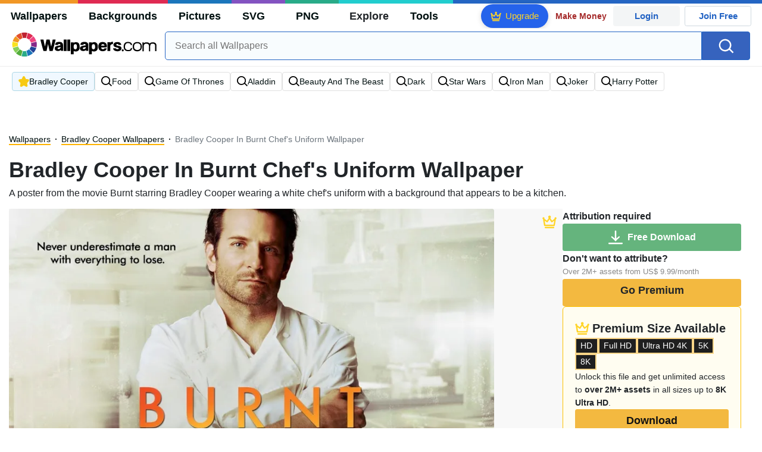

--- FILE ---
content_type: text/html; charset=UTF-8
request_url: https://wallpapers.com/wallpapers/bradley-cooper-in-burnt-chef-s-uniform-oe587q9yvxheveqs.html
body_size: 39601
content:
<!DOCTYPE html>
<html lang="en" >

<head>
    <meta name="viewport" content="width=device-width, initial-scale=1.0">
    <meta charset="UTF-8">
    
	<!-- This site is optimized with the Yoast SEO plugin v15.1.1 - https://yoast.com/wordpress/plugins/seo/ -->
	<title>Download Bradley Cooper In Burnt Chef&#039;s Uniform Wallpaper | Wallpapers.com</title>
	<meta name="description" content="A poster from the movie Burnt starring Bradley Cooper wearing a white chef&#039;s uniform with a background that appears to be a kitchen. Multiple sizes available for all screen sizes and devices. 100% Free and No Sign-Up Required." />
	<meta name="robots" content="index, follow, max-snippet:-1, max-image-preview:large, max-video-preview:-1" />
	<link rel="canonical" href="https://wallpapers.com/wallpapers/bradley-cooper-in-burnt-chef-s-uniform-oe587q9yvxheveqs.html" />
	<meta property="og:locale" content="en_US" />
	<meta property="og:type" content="article" />
	<meta property="og:title" content="Download Bradley Cooper In Burnt Chef&#039;s Uniform Wallpaper | Wallpapers.com" />
	<meta property="og:description" content="Download Bradley Cooper In Burnt Chef&#039;s Uniform wallpaper for your desktop, mobile phone and table. Multiple sizes available for all screen sizes and devices. 100% Free and No Sign-Up Required." />
	<meta property="og:url" content="https://wallpapers.com/wallpapers/bradley-cooper-in-burnt-chef-s-uniform-oe587q9yvxheveqs.html" />
	<meta property="og:site_name" content="Wallpapers.com" />
	<meta property="article:modified_time" content="2023-09-01T12:00:00+00:00" />
	<meta property="og:image" content="https://wallpapers.com/images/hd/bradley-cooper-in-burnt-chef-s-uniform-oe587q9yvxheveqs.jpg" />
	<meta property="og:image:width" content="1200" />
	<meta property="og:image:height" content="628" />
	<meta name="twitter:card" content="summary_large_image" />
	<!-- / Yoast SEO plugin. -->


<link rel='preconnect' href='http://ajax.googleapis.com' />
<link rel='preconnect' href='http://cdnjs.cloudflare.com' />
<link rel='preconnect' href='http://maxcdn.bootstrapcdn.com' />
<!-- HANDLE_CSS_TAG wp-block-library --><!-- HANDLE_CSS_TAG elasticpress-related-posts-block --><!-- HANDLE_CSS_TAG amazonpolly --><!-- HANDLE_CSS_TAG bootstrap --><link rel='stylesheet' id='bootstrap-css'  href='//maxcdn.bootstrapcdn.com/bootstrap/4.5.2/css/bootstrap.min.css?ver=5.5.11' type='text/css' media='all' />
<!-- HANDLE_CSS_TAG awesomeplete --><link rel='preload' href='//cdnjs.cloudflare.com/ajax/libs/awesomplete/1.1.5/awesomplete.min.css?ver=5.5.11' as='style' id='awesomeplete' meida='all' onload='this.onload=null;this.rel="stylesheet"'><!-- HANDLE_CSS_TAG style --><link rel='stylesheet' id='style-css'  href='https://wallpapers.com/wp-content/themes/wallpapers.com/style.css?ver=1755511831' type='text/css' media='all' />
<!-- HANDLE_CSS_TAG promo --><link rel='preload' href='https://wallpapers.com/wp-content/themes/wallpapers.com/promo.css?ver=1687539677' as='style' id='promo' meida='all' onload='this.onload=null;this.rel="stylesheet"'><!-- HANDLE_CSS_TAG elasticpress-autosuggest --><!-- HANDLE_CSS_TAG codes-113038-scss-output --><link rel='stylesheet' id='codes-113038-scss-output-css'  href='//wallpapers.com/wp-content/custom_codes/113038-scss-output.css?ver=151' type='text/css' media='all' />
<!-- HANDLE_CSS_TAG codes-1352803-scss-output --><link rel='stylesheet' id='codes-1352803-scss-output-css'  href='//wallpapers.com/wp-content/custom_codes/1352803-scss-output.css?ver=681' type='text/css' media='all' />
<script type='text/javascript' src='//ajax.googleapis.com/ajax/libs/jquery/3.5.1/jquery.min.js?ver=5.5.11' id='jquery-js'></script>
<script type='text/javascript' src='https://wallpapers.com/wp-content/plugins/cn-lozad-2/assets/js/lozad.min.js?ver=1691476621' id='lozad-js-js'></script>
<script type='text/javascript' src='https://wallpapers.com/wp-content/plugins/cn-lozad-2/assets/js/lozad-custom.js?ver=1691941769' id='lozad-custom-script-js'></script>
<meta name="generator" content="WordPress 5.5.11" />
<script>
var l_page_type= 'content';
var l_keyword = 'bradley-cooper';
var l_post_id = 140707;
var l_title = "Bradley Cooper In Burnt Chef&#39;s Uniform";
var l_url = "https:\/\/wallpapers.com\/wallpapers\/bradley-cooper-in-burnt-chef-s-uniform-oe587q9yvxheveqs.html";
var l_contentSlug = 'oe587q9yvxheveqs';
var l_author = "diver";
var l_typeMapping = {"wallpapers":"wallpapers","background":"background","picture":"picture","svg":"svg","png":"png"};
  // Get the current time in seconds
  const now = Math.floor(Date.now() / 1000);
  // Calculate a timestamp that only changes every 1 hr (3600 seconds)
  const ts = Math.floor(now / 3600) * 3600;

  // Create and append the script dynamically
    const script = document.createElement('script');
  script.src = 'https://wallpapers.com/wp-content/themes/wallpapers.com/js/static.js?ts=' + ts;
  document.head.appendChild(script);
</script><link rel="icon" href="https://wallpapers.com/wp-content/uploads/2020/09/fav-icon.png" sizes="32x32" />
<link rel="icon" href="https://wallpapers.com/wp-content/uploads/2020/09/fav-icon.png" sizes="192x192" />
<link rel="apple-touch-icon" href="https://wallpapers.com/wp-content/uploads/2020/09/fav-icon.png" />
<meta name="msapplication-TileImage" content="https://wallpapers.com/wp-content/uploads/2020/09/fav-icon.png" />
                        <link rel="preload" media="(max-width:799px)" href="/images/high/bradley-cooper-in-burnt-chef-s-uniform-oe587q9yvxheveqs.webp" as="image" fetchpriority='high' decoding='sync'>
            <link rel="preload" href="https://wallpapers.com/wp-content/themes/wallpapers.com/res/sprite.svg?v=12" as="image" type="image/svg+xml">
        <link rel="alternate" hreflang="x-default" href="https://wallpapers.com/wallpapers/bradley-cooper-in-burnt-chef-s-uniform-oe587q9yvxheveqs.html" />
    <link rel="alternate" hreflang="en" href="https://wallpapers.com/wallpapers/bradley-cooper-in-burnt-chef-s-uniform-oe587q9yvxheveqs.html" />
        <link ref="alternate" hreflang="da" href="https://dk.wallpapers.com/wallpapers/bradley-cooper-i-braendt-kokkens-uniform-oe587q9yvxheveqs.html"/>
        <link ref="alternate" hreflang="de" href="https://de.wallpapers.com/wallpapers/bradley-cooper-in-verbrannter-kochuniform-oe587q9yvxheveqs.html"/>
        <link ref="alternate" hreflang="pt" href="https://pt.wallpapers.com/papeis-de-parede/bradley-cooper-em-uniforme-de-chef-queimado-oe587q9yvxheveqs.html"/>
        <link ref="alternate" hreflang="sv" href="https://se.wallpapers.com/wallpapers/bradleycooper-i-en-kockuniform-fran-burnt-oe587q9yvxheveqs.html"/>
        <link ref="alternate" hreflang="it" href="https://it.wallpapers.com/sfondi/bradley-cooper-in-uniforme-da-chef-bruciato-oe587q9yvxheveqs.html"/>
        <link ref="alternate" hreflang="es" href="https://es.wallpapers.com/fondos-de-pantalla/bradleycooper-en-uniforme-de-chef-quemado-oe587q9yvxheveqs.html"/>
        <link ref="alternate" hreflang="nl" href="https://nl.wallpapers.com/achtergronden/bradley-cooper-in-verbrande-chef-uniform-oe587q9yvxheveqs.html"/>
        <link ref="alternate" hreflang="fr" href="https://fr.wallpapers.com/fonds-decran/bradley-cooper-dans-un-uniforme-de-chef-brule-oe587q9yvxheveqs.html"/>
        <link ref="alternate" hreflang="id" href="https://bahasa.wallpapers.com/wallpapers/bradley-cooper-dalam-seragam-koki-burnt-oe587q9yvxheveqs.html"/>
        <link ref="alternate" hreflang="nb" href="https://no.wallpapers.com/bakgrunner/bradley-cooper-i-brent-kokk-uniform-oe587q9yvxheveqs.html"/>
        <link ref="alternate" hreflang="fi" href="https://fi.wallpapers.com/taustakuvat/bradley-cooper-poltettu-kokin-uniformu-oe587q9yvxheveqs.html"/>
            <script type="text/javascript">var JS_LINKS={"DK":"dk.wallpapers.com\/wallpapers\/bradley-cooper-i-braendt-kokkens-uniform-oe587q9yvxheveqs.html","DE":"de.wallpapers.com\/wallpapers\/bradley-cooper-in-verbrannter-kochuniform-oe587q9yvxheveqs.html","PT":"pt.wallpapers.com\/papeis-de-parede\/bradley-cooper-em-uniforme-de-chef-queimado-oe587q9yvxheveqs.html","SE":"se.wallpapers.com\/wallpapers\/bradleycooper-i-en-kockuniform-fran-burnt-oe587q9yvxheveqs.html","IT":"it.wallpapers.com\/sfondi\/bradley-cooper-in-uniforme-da-chef-bruciato-oe587q9yvxheveqs.html","ES":"es.wallpapers.com\/fondos-de-pantalla\/bradleycooper-en-uniforme-de-chef-quemado-oe587q9yvxheveqs.html","NL":"nl.wallpapers.com\/achtergronden\/bradley-cooper-in-verbrande-chef-uniform-oe587q9yvxheveqs.html","FR":"fr.wallpapers.com\/fonds-decran\/bradley-cooper-dans-un-uniforme-de-chef-brule-oe587q9yvxheveqs.html","ID":"bahasa.wallpapers.com\/wallpapers\/bradley-cooper-dalam-seragam-koki-burnt-oe587q9yvxheveqs.html","NB":"no.wallpapers.com\/bakgrunner\/bradley-cooper-i-brent-kokk-uniform-oe587q9yvxheveqs.html","FI":"fi.wallpapers.com\/taustakuvat\/bradley-cooper-poltettu-kokin-uniformu-oe587q9yvxheveqs.html"}</script>
            <link rel="preload" href="https://fonts.googleapis.com/css2?family=Roboto:wght@400;700&display=swap" as="style">
    <link rel="icon" href="https://wallpapers.com/wp-content/themes/wallpapers.com/src/fav-icon.svg" >
                <script type="application/ld+json">
		{"@context":"http://schema.org","@graph":[{"@type":"WebPage","url":"https://wallpapers.com/wallpapers/bradley-cooper-in-burnt-chef-s-uniform-oe587q9yvxheveqs.html","@id":"https://wallpapers.com/wallpapers/bradley-cooper-in-burnt-chef-s-uniform-oe587q9yvxheveqs.html#webpage","name":"Bradley Cooper In Burnt Chef&#39;s Uniform Wallpaper","description":"A poster from the movie Burnt starring Bradley Cooper wearing a white chef&#39;s uniform with a background that appears to be a kitchen.","inLanguage":"en","relatedLink":["https://wallpapers.com/bradley-cooper"],"significantLink":["https://wallpapers.com/bradley-cooper","https://wallpapers.com/food","https://wallpapers.com/game-of-thrones","https://wallpapers.com/aladdin","https://wallpapers.com/beauty-and-the-beast","https://wallpapers.com/dark","https://wallpapers.com/star-wars","https://wallpapers.com/iron-man","https://wallpapers.com/joker","https://wallpapers.com/harry-potter"],"isPartOf":{"@type":"WebSite","@id":"https://wallpapers.com#website"},"mainEntity":{"@type":"ImageObject","contentUrl":"https://wallpapers.com/images/high/bradley-cooper-in-burnt-chef-s-uniform-oe587q9yvxheveqs.jpg","name":"Bradley Cooper In Burnt Chef&#39;s Uniform Wallpaper","description":"Bradley Cooper In Burnt Chef&#39;s Uniform Wallpaper","caption":"Bradley Cooper In Burnt Chef&#39;s Uniform Wallpaper","datePublished":"2023-09-01T12:00:00+00:00","encodingFormat":"image/jpeg","publisher":{"@type":"Organization","name":"Targa Ltd","@id":"https://wallpapers.com#organization"}}}]}	</script>
            <style media="(max-width: 799px)">
li#item-1140714 { grid-row-end: span 5; }
li#item-1476498 { grid-row-end: span 6; }
li#item-1476118 { grid-row-end: span 5; }
li#item-1475874 { grid-row-end: span 5; }
li#item-1140700 { grid-row-end: span 6; }
li#item-1140687 { grid-row-end: span 5; }
li#item-1475732 { grid-row-end: span 5; }
li#item-1140689 { grid-row-end: span 5; }
li#item-1475645 { grid-row-end: span 5; }
li#item-1476843 { grid-row-end: span 5; }
li#item-1475852 { grid-row-end: span 5; }
li#item-1682097 { grid-row-end: span 8; }
li#item-1140680 { grid-row-end: span 5; }
li#item-1476015 { grid-row-end: span 5; }
li#item-1100968 { grid-row-end: span 6; }
li#item-1475842 { grid-row-end: span 6; }
li#item-1140712 { grid-row-end: span 5; }
li#item-1476315 { grid-row-end: span 5; }
li#item-1140688 { grid-row-end: span 5; }
li#item-1140698 { grid-row-end: span 5; }
li#item-1140684 { grid-row-end: span 5; }
li#item-1140694 { grid-row-end: span 5; }
li#item-1475819 { grid-row-end: span 6; }
li#item-1476226 { grid-row-end: span 7; }
li#item-1476038 { grid-row-end: span 6; }
li#item-1476418 { grid-row-end: span 5; }
li#item-1140678 { grid-row-end: span 5; }
li#item-1140675 { grid-row-end: span 5; }
li#item-1140690 { grid-row-end: span 5; }
li#item-1476677 { grid-row-end: span 5; }
li#item-1140683 { grid-row-end: span 6; }
li#item-1140706 { grid-row-end: span 6; }
li#item-1140699 { grid-row-end: span 5; }
li#item-1225200 { grid-row-end: span 6; }
li#item-1140704 { grid-row-end: span 6; }
li#item-1140681 { grid-row-end: span 7; }
li#item-1475869 { grid-row-end: span 6; }
li#item-1140702 { grid-row-end: span 5; }
li#item-1140710 { grid-row-end: span 5; }
li#item-1140685 { grid-row-end: span 5; }
li#item-1476842 { grid-row-end: span 5; }
li#item-1476858 { grid-row-end: span 5; }
li#item-1140691 { grid-row-end: span 5; }
li#item-1476189 { grid-row-end: span 5; }
li#item-1476476 { grid-row-end: span 5; }
li#item-1140674 { grid-row-end: span 7; }
li#item-1140703 { grid-row-end: span 5; }
li#item-1476021 { grid-row-end: span 6; }
li#item-1475647 { grid-row-end: span 5; }
li#item-1140709 { grid-row-end: span 5; }
li#item-1140679 { grid-row-end: span 6; }
li#item-1140711 { grid-row-end: span 5; }
li#item-1475991 { grid-row-end: span 6; }
li#item-2484889 { grid-row-end: span 5; }
li#item-1140682 { grid-row-end: span 5; }
li#item-1140692 { grid-row-end: span 5; }
li#item-1475746 { grid-row-end: span 5; }
li#item-2542568 { grid-row-end: span 5; }
li#item-1140708 { grid-row-end: span 5; }
li#item-1475956 { grid-row-end: span 5; }
li#item-1140696 { grid-row-end: span 5; }
li#item-1140697 { grid-row-end: span 6; }
li#item-1140677 { grid-row-end: span 5; }
li#item-1140693 { grid-row-end: span 5; }
li#item-1140701 { grid-row-end: span 6; }
li#item-1140705 { grid-row-end: span 5; }
li#item-1979329 { grid-row-end: span 5; }
li#item-1140676 { grid-row-end: span 5; }
li#item-1476255 { grid-row-end: span 6; }
li#item-1140686 { grid-row-end: span 6; }
li#item-2542569 { grid-row-end: span 5; }
li#item-1476699 { grid-row-end: span 5; }
li#item-1476573 { grid-row-end: span 6; }
li#item-1140713 { grid-row-end: span 5; }
li#item-1140695 { grid-row-end: span 5; }
li#item-1140707 { grid-row-end: span 5; }
li#item-1140714 { grid-row-end: span 5; }
li#item-1476498 { grid-row-end: span 6; }
li#item-1476118 { grid-row-end: span 5; }
li#item-1475874 { grid-row-end: span 5; }
li#item-1140700 { grid-row-end: span 6; }
li#item-1140687 { grid-row-end: span 5; }
li#item-1475732 { grid-row-end: span 5; }
li#item-1140689 { grid-row-end: span 5; }
li#item-1475645 { grid-row-end: span 5; }
li#item-1476843 { grid-row-end: span 5; }
li#item-1475852 { grid-row-end: span 5; }
li#item-1682097 { grid-row-end: span 8; }
li#item-1140680 { grid-row-end: span 5; }
li#item-1476015 { grid-row-end: span 5; }
li#item-1100968 { grid-row-end: span 6; }
li#item-1475842 { grid-row-end: span 6; }
li#item-1140712 { grid-row-end: span 5; }
li#item-1476315 { grid-row-end: span 5; }
li#item-1140688 { grid-row-end: span 5; }
li#item-1140698 { grid-row-end: span 5; }
li#item-1140684 { grid-row-end: span 5; }
li#item-1140694 { grid-row-end: span 5; }
li#item-1475819 { grid-row-end: span 6; }
li#item-1476226 { grid-row-end: span 7; }
li#item-1476038 { grid-row-end: span 6; }
li#item-1476418 { grid-row-end: span 5; }
li#item-1140678 { grid-row-end: span 5; }
li#item-1140675 { grid-row-end: span 5; }
li#item-1140690 { grid-row-end: span 5; }
li#item-1476677 { grid-row-end: span 5; }
li#item-1140683 { grid-row-end: span 6; }
li#item-1140706 { grid-row-end: span 6; }
li#item-1140699 { grid-row-end: span 5; }
li#item-1225200 { grid-row-end: span 6; }
li#item-1140704 { grid-row-end: span 6; }
li#item-1140681 { grid-row-end: span 7; }
li#item-1475869 { grid-row-end: span 6; }
li#item-1140702 { grid-row-end: span 5; }
li#item-1140710 { grid-row-end: span 5; }
li#item-1140685 { grid-row-end: span 5; }
li#item-1476842 { grid-row-end: span 5; }
li#item-1476858 { grid-row-end: span 5; }
li#item-1140691 { grid-row-end: span 5; }
li#item-1476189 { grid-row-end: span 5; }
</style>
<style media="(min-width: 800px)">
li#item-1140714 { grid-row-end: span 4; }
li#item-1476498 { grid-row-end: span 5; }
li#item-1476118 { grid-row-end: span 4; }
li#item-1475874 { grid-row-end: span 4; }
li#item-1140700 { grid-row-end: span 5; }
li#item-1140687 { grid-row-end: span 4; }
li#item-1475732 { grid-row-end: span 4; }
li#item-1140689 { grid-row-end: span 4; }
li#item-1475645 { grid-row-end: span 4; }
li#item-1476843 { grid-row-end: span 8; }
li#item-1475852 { grid-row-end: span 4; }
li#item-1682097 { grid-row-end: span 14; }
li#item-1140680 { grid-row-end: span 4; }
li#item-1476015 { grid-row-end: span 4; }
li#item-1100968 { grid-row-end: span 5; }
li#item-1475842 { grid-row-end: span 5; }
li#item-1140712 { grid-row-end: span 4; }
li#item-1476315 { grid-row-end: span 4; }
li#item-1140688 { grid-row-end: span 4; }
li#item-1140698 { grid-row-end: span 4; }
li#item-1140684 { grid-row-end: span 4; }
li#item-1140694 { grid-row-end: span 4; }
li#item-1475819 { grid-row-end: span 5; }
li#item-1476226 { grid-row-end: span 11; }
li#item-1476038 { grid-row-end: span 5; }
li#item-1476418 { grid-row-end: span 4; }
li#item-1140678 { grid-row-end: span 4; }
li#item-1140675 { grid-row-end: span 4; }
li#item-1140690 { grid-row-end: span 4; }
li#item-1476677 { grid-row-end: span 4; }
li#item-1140683 { grid-row-end: span 5; }
li#item-1140706 { grid-row-end: span 5; }
li#item-1140699 { grid-row-end: span 4; }
li#item-1225200 { grid-row-end: span 10; }
li#item-1140704 { grid-row-end: span 9; }
li#item-1140681 { grid-row-end: span 11; }
li#item-1475869 { grid-row-end: span 5; }
li#item-1140702 { grid-row-end: span 4; }
li#item-1140710 { grid-row-end: span 4; }
li#item-1140685 { grid-row-end: span 4; }
li#item-1476842 { grid-row-end: span 4; }
li#item-1476858 { grid-row-end: span 4; }
li#item-1140691 { grid-row-end: span 4; }
li#item-1476189 { grid-row-end: span 4; }
li#item-1476476 { grid-row-end: span 4; }
li#item-1140674 { grid-row-end: span 11; }
li#item-1140703 { grid-row-end: span 4; }
li#item-1476021 { grid-row-end: span 5; }
li#item-1475647 { grid-row-end: span 4; }
li#item-1140709 { grid-row-end: span 4; }
li#item-1140679 { grid-row-end: span 5; }
li#item-1140711 { grid-row-end: span 4; }
li#item-1475991 { grid-row-end: span 5; }
li#item-2484889 { grid-row-end: span 4; }
li#item-1140682 { grid-row-end: span 4; }
li#item-1140692 { grid-row-end: span 4; }
li#item-1475746 { grid-row-end: span 4; }
li#item-2542568 { grid-row-end: span 4; }
li#item-1140708 { grid-row-end: span 4; }
li#item-1475956 { grid-row-end: span 4; }
li#item-1140696 { grid-row-end: span 4; }
li#item-1140697 { grid-row-end: span 5; }
li#item-1140677 { grid-row-end: span 4; }
li#item-1140693 { grid-row-end: span 4; }
li#item-1140701 { grid-row-end: span 5; }
li#item-1140705 { grid-row-end: span 4; }
li#item-1979329 { grid-row-end: span 4; }
li#item-1140676 { grid-row-end: span 4; }
li#item-1476255 { grid-row-end: span 5; }
li#item-1140686 { grid-row-end: span 5; }
li#item-2542569 { grid-row-end: span 4; }
li#item-1476699 { grid-row-end: span 4; }
li#item-1476573 { grid-row-end: span 10; }
li#item-1140713 { grid-row-end: span 4; }
li#item-1140695 { grid-row-end: span 4; }
li#item-1140707 { grid-row-end: span 4; }
li#item-1140714 { grid-row-end: span 4; }
li#item-1476498 { grid-row-end: span 5; }
li#item-1476118 { grid-row-end: span 4; }
li#item-1475874 { grid-row-end: span 4; }
li#item-1140700 { grid-row-end: span 5; }
li#item-1140687 { grid-row-end: span 4; }
li#item-1475732 { grid-row-end: span 4; }
li#item-1140689 { grid-row-end: span 4; }
li#item-1475645 { grid-row-end: span 4; }
li#item-1476843 { grid-row-end: span 8; }
li#item-1475852 { grid-row-end: span 4; }
li#item-1682097 { grid-row-end: span 14; }
li#item-1140680 { grid-row-end: span 4; }
li#item-1476015 { grid-row-end: span 4; }
li#item-1100968 { grid-row-end: span 5; }
li#item-1475842 { grid-row-end: span 5; }
li#item-1140712 { grid-row-end: span 4; }
li#item-1476315 { grid-row-end: span 4; }
li#item-1140688 { grid-row-end: span 4; }
li#item-1140698 { grid-row-end: span 4; }
li#item-1140684 { grid-row-end: span 4; }
li#item-1140694 { grid-row-end: span 4; }
li#item-1475819 { grid-row-end: span 5; }
li#item-1476226 { grid-row-end: span 11; }
li#item-1476038 { grid-row-end: span 5; }
li#item-1476418 { grid-row-end: span 4; }
li#item-1140678 { grid-row-end: span 4; }
li#item-1140675 { grid-row-end: span 4; }
li#item-1140690 { grid-row-end: span 4; }
li#item-1476677 { grid-row-end: span 4; }
li#item-1140683 { grid-row-end: span 5; }
li#item-1140706 { grid-row-end: span 5; }
li#item-1140699 { grid-row-end: span 4; }
li#item-1225200 { grid-row-end: span 10; }
li#item-1140704 { grid-row-end: span 9; }
li#item-1140681 { grid-row-end: span 11; }
li#item-1475869 { grid-row-end: span 5; }
li#item-1140702 { grid-row-end: span 4; }
li#item-1140710 { grid-row-end: span 4; }
li#item-1140685 { grid-row-end: span 4; }
li#item-1476842 { grid-row-end: span 4; }
li#item-1476858 { grid-row-end: span 4; }
li#item-1140691 { grid-row-end: span 4; }
li#item-1476189 { grid-row-end: span 4; }
</style>
    <!-- Google Tag Manager -->
    <script>(function(w,d,s,l,i){w[l]=w[l]||[];w[l].push({'gtm.start':
                new Date().getTime(),event:'gtm.js'});var f=d.getElementsByTagName(s)[0],
            j=d.createElement(s),dl=l!='dataLayer'?'&l='+l:'';j.async=true;j.src=
            'https://www.googletagmanager.com/gtm.js?id='+i+dl;f.parentNode.insertBefore(j,f);
        })(window,document,'script','dataLayer','GTM-WV4522P');</script>
    <!-- End Google Tag Manager -->

    <script type="text/javascript">
        var ajax_url = 'https://wallpapers.com/wp-admin/admin-ajax.php';
    </script>
    <script async src="https://pagead2.googlesyndication.com/pagead/js/adsbygoogle.js?client=ca-pub-5734292711266667"
            crossorigin="anonymous"></script>

    <style type="text/css">
        .ads-container,.single .ads-container, .tax-keyword .ads-container{
            display: none;
        }
        .ads2-container {
            display: grid;
            place-items: center;
            margin-block: 10px;
        }
        .ads-desk2,.ads2-container.ads-tablet  {
            display: none ;
        }

        .a2leaderboard {
            height: 250px;
        }

        .single #a2lh.a2leaderboard {
            height: 50px;
        }

        @media (min-width: 800px) and (max-width: 1199px) {
            .ads-desk2,.ads2-container.ads-tablet  {
                display: grid!important;
            }
            .single #a2lh.a2leaderboard, .single .a2leaderboard {
                height: 90px;
            }
            .a2leaderboard {
                height: 90px;
            }
            .tax-keyword .a2leaderboard {
                max-width: 100%;
            }
            .keyword-box figure {
                display:none;
            }
        }

        @media (min-width: 1200px) {
            .ads-desk2  {
                display: grid!important;
            }

            .single .a2leaderboard {
                height: 250px;
            }

            .single #a2lh.a2leaderboard {
                height: 50px;
            }

            .tax-keyword .a2leaderboard {
                max-width: 100%;
            }
        }

        @media (min-width: 1200px) and (min-height: 750px) {
            .single .a2leaderboard, .single #a2lh.a2leaderboard {
                height: 250px;
            }
        }
    </style>
    
	
	<script data-sdk="l/1.1.11" data-cfasync="false" nowprocket src="https://html-load.com/loader.min.js" charset="UTF-8"></script>
<script data-cfasync="false" nowprocket>(function(){function t(){const n=["url","loader_light","close-error-report","message","recovery","host","href","width: 100vw; height: 100vh; z-index: 2147483647; position: fixed; left: 0; top: 0;","Fallback Failed","height","from","currentScript","name","link,style","appendChild","&error=","hostname","/loader.min.js","&domain=","iframe","getBoundingClientRect","forEach","location","752660zEiBtT","as_modal_loaded","querySelector","VGhlcmUgd2FzIGEgcHJvYmxlbSBsb2FkaW5nIHRoZSBwYWdlLiBQbGVhc2UgY2xpY2sgT0sgdG8gbGVhcm4gbW9yZS4=","none","localStorage","now","rtt","1281tPZMvf","35130TNbFSz","POST","as_index",'/loader.min.js"]',"map","display","Script not found","value","data",'script[src*="//',"width","https://report.error-report.com/modal?eventId=&error=","https://error-report.com/report","reload","setAttribute","last_bfa_at","src","addEventListener","6229072TALKwh","check","style","116705HZYhdk","script","2062ZhAIjt","getComputedStyle","3516AMVRQm","length","https://report.error-report.com/modal?eventId=&error=Vml0YWwgQVBJIGJsb2NrZWQ%3D&domain=","22296472lqEHoN","querySelectorAll","charCodeAt","as_","type","searchParams","68IPYZqv","createElement","onLine","append","removeEventListener","textContent","concat","loader-check","split","write","_fa_","toString","https://report.error-report.com/modal?eventId=","documentElement","error","18PfGiJj","remove","https://","btoa","1304994RQSQCJ","&url=","contains","Cannot find currentScript","connection","attributes","Failed to load script: ","title","setItem","text","outerHTML"];return(t=function(){return n})()}function n(o,e){const r=t();return(n=function(t,n){return r[t-=238]})(o,e)}(function(){const o=n,e=t();for(;;)try{if(820844===parseInt(o(249))/1+-parseInt(o(315))/2*(parseInt(o(317))/3)+parseInt(o(326))/4*(parseInt(o(313))/5)+parseInt(o(292))/6*(-parseInt(o(291))/7)+-parseInt(o(310))/8+-parseInt(o(245))/9*(-parseInt(o(283))/10)+parseInt(o(320))/11)break;e.push(e.shift())}catch(t){e.push(e.shift())}})(),(()=>{"use strict";const t=n,o=t=>{const o=n;let e=0;for(let n=0,r=t[o(318)];n<r;n++)e=(e<<5)-e+t[o(322)](n),e|=0;return e},e=class{static[t(311)](){const n=t;var e,r;let c=arguments[n(318)]>0&&void 0!==arguments[0]?arguments[0]:n(264),a=!(arguments[n(318)]>1&&void 0!==arguments[1])||arguments[1];const i=Date[n(289)](),s=i-i%864e5,d=s-864e5,l=s+864e5,u=n(323)+o(c+"_"+s),w=n(323)+o(c+"_"+d),h=n(323)+o(c+"_"+l);return u!==w&&u!==h&&w!==h&&!(null!==(e=null!==(r=window[u])&&void 0!==r?r:window[w])&&void 0!==e?e:window[h])&&(a&&(window[u]=!0,window[w]=!0,window[h]=!0),!0)}};function r(o,e){const r=t;try{window[r(288)][r(257)](window[r(282)][r(265)]+r(240)+btoa(r(307)),Date[r(289)]()[r(241)]())}catch(t){}try{!async function(t,o){const e=r;try{if(await async function(){const t=n;try{if(await async function(){const t=n;if(!navigator[t(328)])return!0;try{await fetch(location[t(266)])}catch(t){return!0}return!1}())return!0;try{if(navigator[t(253)][t(290)]>1e3)return!0}catch(t){}return!1}catch(t){return!1}}())return;const r=await async function(t){const o=n;try{const n=new URL(o(304));n[o(325)][o(329)](o(324),o(261)),n[o(325)][o(329)](o(256),""),n[o(325)][o(329)](o(263),t),n[o(325)][o(329)](o(260),location[o(266)]);const e=await fetch(n[o(266)],{method:o(293)});return await e[o(258)]()}catch(t){return o(244)}}(t);document[e(321)](e(273))[e(281)]((t=>{const n=e;t[n(246)](),t[n(331)]=""}));let a=!1;window[e(309)](e(263),(t=>{const n=e;n(284)===t[n(300)]&&(a=!0)}));const i=document[e(327)](e(279));i[e(308)]=e(242)[e(332)](r,e(275))[e(332)](btoa(t),e(278))[e(332)](o,e(250))[e(332)](btoa(location[e(266)])),i[e(306)](e(312),e(267)),document[e(243)][e(274)](i);const s=t=>{const n=e;n(262)===t[n(300)]&&(i[n(246)](),window[n(330)](n(263),s))};window[e(309)](e(263),s);const d=()=>{const t=e,n=i[t(280)]();return t(287)!==window[t(316)](i)[t(297)]&&0!==n[t(302)]&&0!==n[t(269)]};let l=!1;const u=setInterval((()=>{if(!document[e(251)](i))return clearInterval(u);d()||l||(clearInterval(u),l=!0,c(t,o))}),1e3);setTimeout((()=>{a||l||(l=!0,c(t,o))}),3e3)}catch(n){c(t,o)}}(o,e)}catch(t){c(o,e)}}function c(n,o){const e=t;try{const t=atob(e(286));!1!==confirm(t)?location[e(266)]=e(303)[e(332)](btoa(n),e(278))[e(332)](o,e(250))[e(332)](btoa(location[e(266)])):location[e(305)]()}catch(t){location[e(266)]=e(319)[e(332)](o)}}(()=>{const n=t,o=t=>n(255)[n(332)](t);let c="";try{var a,i;null===(a=document[n(271)])||void 0===a||a[n(246)]();const t=null!==(i=function(){const t=n,o=t(294)+window[t(248)](window[t(282)][t(276)]);return window[o]}())&&void 0!==i?i:0;if(!e[n(311)](n(333),!1))return;const s="html-load.com,fb.html-load.com,content-loader.com,fb.content-loader.com"[n(238)](",");c=s[0];const d=document[n(285)](n(301)[n(332)](s[t],n(295)));if(!d)throw new Error(n(298));const l=Array[n(270)](d[n(254)])[n(296)]((t=>({name:t[n(272)],value:t[n(299)]})));if(t+1<s[n(318)])return function(t,o){const e=n,r=e(294)+window[e(248)](window[e(282)][e(276)]);window[r]=o}(0,t+1),void function(t,o){const e=n;var r;const c=document[e(327)](e(314));o[e(281)]((t=>{const n=e;let{name:o,value:r}=t;return c[n(306)](o,r)})),c[e(306)](e(308),e(247)[e(332)](t,e(277))),document[e(239)](c[e(259)]);const a=null===(r=document[e(271)])||void 0===r?void 0:r[e(259)];if(!a)throw new Error(e(252));document[e(239)](a)}(s[t+1],l);r(o(n(268)),c)}catch(t){try{t=t[n(241)]()}catch(t){}r(o(t),c)}})()})();
})();</script>
	<link rel="stylesheet" href="https://assets.dictivatted-foothers.cloud/resources/css/main.min.css" />
</head>
<body
    class="wallpapers-template-default single single-wallpapers postid-140707 premium_content">
<!-- Google Tag Manager (noscript) -->
<noscript><iframe src="https://www.googletagmanager.com/ns.html?id=GTM-WV4522P"
                  height="0" width="0" style="display:none;visibility:hidden"></iframe></noscript>
<!-- End Google Tag Manager (noscript) -->
<div id="google_login_picker" style="position: fixed; right: 0px; top: 50px; z-index: 1025;"></div>
<div class="top-location-awareness-gp d-none" id="top-location-awareness-gp"><div class="text"><div id="top-location-awareness-message">Would you like to use Wallpapers.com in English?</div><div class="light-blue"><div class="dropdown">
  <button class="btn btn-secondary dropdown-toggle" type="button" id="dropdownMenuButton" data-toggle="dropdown" aria-haspopup="true" aria-expanded="false">
    View in different language
  </button>
  <div class="dropdown-menu" aria-labelledby="dropdownMenuButton"><a class="dropdown-item" href="#" data-value="IT" >Italian</a><a class="dropdown-item" href="#" data-value="NL" >Dutch</a><a class="dropdown-item" href="#" data-value="FR" >French</a><a class="dropdown-item" href="#" data-value="ID" >Indonesian</a><a class="dropdown-item" href="#" data-value="NB" >Norwegian</a><a class="dropdown-item" href="#" data-value="NO" >Norwegian</a><a class="dropdown-item" href="#" data-value="FI" >Finnish</a><a class="dropdown-item" href="#" data-value="DE" >Deutsch</a><a class="dropdown-item" href="#" data-value="DA" >Danish</a><a class="dropdown-item" href="#" data-value="PT" >Portuguese</a><a class="dropdown-item" href="#" data-value="SV" >Swedish</a><a class="dropdown-item" href="#" data-value="ES" >Spanish</a></div></div></div></div><div class="button-action"><button class="top-location-awareness-button" id="top-location-1" >No thanks, I'll stay here</button><a class="top-location-awareness-button" id="top-location-redirect-button" href="https://wallpapers.com/"> Visit Wallpapers.com in English</a></div><script>(function(){let n="",a="",t="",l={IT:{link:"it.wallpapers.com",lang:"Italian"},NL:{link:"nl.wallpapers.com",lang:"Dutch"},FR:{link:"fr.wallpapers.com",lang:"French"},ID:{link:"bahasa.wallpapers.com",lang:"Indonesian"},NB:{link:"no.wallpapers.com",lang:"Norwegian"},NO:{link:"no.wallpapers.com",lang:"Norwegian"},FI:{link:"fi.wallpapers.com",lang:"Finnish"},DE:{link:"de.wallpapers.com",lang:"Deutsch"},DA:{link:"dk.wallpapers.com",lang:"Danish"},PT:{link:"pt.wallpapers.com",lang:"Portuguese"},SV:{link:"se.wallpapers.com",lang:"Swedish"},ES:{link:"es.wallpapers.com",lang:"Spanish"}};for(var e in l)"undefined"!=typeof JS_LINKS&&JS_LINKS[e]&&(l[e].link=JS_LINKS[e]);var o;document.cookie.split("; ").forEach(function(e){var e=e.split("="),o=decodeURIComponent(e[0]),e=decodeURIComponent(e[1]);"country"===o&&(n=e),"lang"===o&&(t=e.split("-")[0].toUpperCase()),"language-preference"===o&&(a=e)}),console.log(n,a,t),""!==a?console.log("The language-preference cookie exists!"):(console.log("The language-preference cookie does not exist."),l[t]&&window.location.hostname!==l[t].link&&(console.log("has language"),(o=document.getElementById("top-location-awareness-gp")).className=o.className.replace("d-none",""),(o=document.querySelector("#top-location-redirect-button")).setAttribute("href","https://"+l[t].link),o.textContent="Visit Wallpapers.com in "+l[t].lang,document.querySelector("#top-location-awareness-message").textContent="Would you like to use Wallpapers.com in "+l[t].lang+"?")),document.querySelector("#top-location-1").addEventListener("click",function(){var e=new Date,e=new Date(e.getFullYear(),e.getMonth()+1,e.getDate());document.cookie="language-preference=value; expires="+e+"; path=/;",document.getElementById("top-location-awareness-gp").classList.add("d-none")}),document.querySelectorAll(".dropdown-item").forEach(e=>{e.addEventListener("click",function(e){e.preventDefault();var e=this.getAttribute("data-value"),o=(console.log("The selected option is: "+e),document.querySelector("#top-location-redirect-button"));o.setAttribute("href","https://"+l[e].link),o.textContent="Visit Wallpapers.com in "+l[e].lang,document.querySelector("#top-location-awareness-message").textContent="Would you like to use Wallpapers.com in "+l[e].lang+"?"})})})();</script></div><nav class="navgation">
    <div class="navbar" id="navbarMainContent">
        <ul class="navbar-nav mr-auto ml-auto">
                        <li class="menu-item menu-item-top menu-item-has-children menu-item-link sub-item neo-menu">
                <div class="menu-title">
                    <a href="https://wallpapers.com/" class="menu-item-link stretched-link" title="Wallpapers">Wallpapers</a>
                    <div class="toggle" onclick="$(this).parent().siblings('.submenu').toggleClass('show'); $(this).toggleClass('open')">
                        <svg class="toggle-mark">
                            <use href="/wp-content/themes/wallpapers.com/res/sprite.svg?v=20#arrow-blue-down"></use>
                        </svg>
                    </div>
                </div>
                <div class="submenu">
                    <div class="sub-menu-wrapper">
                        <ul class="submenu-cat navbar-cat navbar-mobile">
                                                            <li class="menu-item menu-item-type-taxonomy menu-item-object-keyword">
                                    <svg class="menu-item-mark">
                                        <use href="/wp-content/themes/wallpapers.com/res/sprite.svg?v=20#arrow-blue-right"></use>
                                    </svg>
                                    <a class="treat-link" href="https://wallpapers.com/4k" title="4k Wallpapers" data-tag-name="4k"><span>4k Wallpapers</span></a>
                                </li>
                                                            <li class="menu-item menu-item-type-taxonomy menu-item-object-keyword">
                                    <svg class="menu-item-mark">
                                        <use href="/wp-content/themes/wallpapers.com/res/sprite.svg?v=20#arrow-blue-right"></use>
                                    </svg>
                                    <a class="treat-link" href="https://wallpapers.com/aesthetic" title="Aesthetic Wallpapers" data-tag-name="Aesthetic"><span>Aesthetic Wallpapers</span></a>
                                </li>
                                                            <li class="menu-item menu-item-type-taxonomy menu-item-object-keyword">
                                    <svg class="menu-item-mark">
                                        <use href="/wp-content/themes/wallpapers.com/res/sprite.svg?v=20#arrow-blue-right"></use>
                                    </svg>
                                    <a class="treat-link" href="https://wallpapers.com/animal" title="Animal Wallpapers" data-tag-name="Animal"><span>Animal Wallpapers</span></a>
                                </li>
                                                            <li class="menu-item menu-item-type-taxonomy menu-item-object-keyword">
                                    <svg class="menu-item-mark">
                                        <use href="/wp-content/themes/wallpapers.com/res/sprite.svg?v=20#arrow-blue-right"></use>
                                    </svg>
                                    <a class="treat-link" href="https://wallpapers.com/anime" title="Anime Wallpapers" data-tag-name="Anime"><span>Anime Wallpapers</span></a>
                                </li>
                                                            <li class="menu-item menu-item-type-taxonomy menu-item-object-keyword">
                                    <svg class="menu-item-mark">
                                        <use href="/wp-content/themes/wallpapers.com/res/sprite.svg?v=20#arrow-blue-right"></use>
                                    </svg>
                                    <a class="treat-link" href="https://wallpapers.com/bart-simpson" title="Bart Simpson Wallpapers" data-tag-name="Bart Simpson"><span>Bart Simpson Wallpapers</span></a>
                                </li>
                                                            <li class="menu-item menu-item-type-taxonomy menu-item-object-keyword">
                                    <svg class="menu-item-mark">
                                        <use href="/wp-content/themes/wallpapers.com/res/sprite.svg?v=20#arrow-blue-right"></use>
                                    </svg>
                                    <a class="treat-link" href="https://wallpapers.com/brand" title="Brand Wallpapers" data-tag-name="Brand"><span>Brand Wallpapers</span></a>
                                </li>
                                                            <li class="menu-item menu-item-type-taxonomy menu-item-object-keyword">
                                    <svg class="menu-item-mark">
                                        <use href="/wp-content/themes/wallpapers.com/res/sprite.svg?v=20#arrow-blue-right"></use>
                                    </svg>
                                    <a class="treat-link" href="https://wallpapers.com/car" title="Car Wallpapers" data-tag-name="Car"><span>Car Wallpapers</span></a>
                                </li>
                                                            <li class="menu-item menu-item-type-taxonomy menu-item-object-keyword">
                                    <svg class="menu-item-mark">
                                        <use href="/wp-content/themes/wallpapers.com/res/sprite.svg?v=20#arrow-blue-right"></use>
                                    </svg>
                                    <a class="treat-link" href="https://wallpapers.com/cartoon" title="Cartoon Wallpapers" data-tag-name="Cartoon"><span>Cartoon Wallpapers</span></a>
                                </li>
                                                            <li class="menu-item menu-item-type-taxonomy menu-item-object-keyword">
                                    <svg class="menu-item-mark">
                                        <use href="/wp-content/themes/wallpapers.com/res/sprite.svg?v=20#arrow-blue-right"></use>
                                    </svg>
                                    <a class="treat-link" href="https://wallpapers.com/celebrities" title="Celebrities Wallpapers" data-tag-name="Celebrities"><span>Celebrities Wallpapers</span></a>
                                </li>
                                                            <li class="menu-item menu-item-type-taxonomy menu-item-object-keyword">
                                    <svg class="menu-item-mark">
                                        <use href="/wp-content/themes/wallpapers.com/res/sprite.svg?v=20#arrow-blue-right"></use>
                                    </svg>
                                    <a class="treat-link" href="https://wallpapers.com/christmas" title="Christmas Wallpapers" data-tag-name="Christmas"><span>Christmas Wallpapers</span></a>
                                </li>
                                                            <li class="menu-item menu-item-type-taxonomy menu-item-object-keyword">
                                    <svg class="menu-item-mark">
                                        <use href="/wp-content/themes/wallpapers.com/res/sprite.svg?v=20#arrow-blue-right"></use>
                                    </svg>
                                    <a class="treat-link" href="https://wallpapers.com/color" title="Color Wallpapers" data-tag-name="Color"><span>Color Wallpapers</span></a>
                                </li>
                                                            <li class="menu-item menu-item-type-taxonomy menu-item-object-keyword">
                                    <svg class="menu-item-mark">
                                        <use href="/wp-content/themes/wallpapers.com/res/sprite.svg?v=20#arrow-blue-right"></use>
                                    </svg>
                                    <a class="treat-link" href="https://wallpapers.com/cool" title="Cool Wallpapers" data-tag-name="Cool"><span>Cool Wallpapers</span></a>
                                </li>
                                                            <li class="menu-item menu-item-type-taxonomy menu-item-object-keyword">
                                    <svg class="menu-item-mark">
                                        <use href="/wp-content/themes/wallpapers.com/res/sprite.svg?v=20#arrow-blue-right"></use>
                                    </svg>
                                    <a class="treat-link" href="https://wallpapers.com/cute" title="Cute Wallpapers" data-tag-name="Cute"><span>Cute Wallpapers</span></a>
                                </li>
                                                            <li class="menu-item menu-item-type-taxonomy menu-item-object-keyword">
                                    <svg class="menu-item-mark">
                                        <use href="/wp-content/themes/wallpapers.com/res/sprite.svg?v=20#arrow-blue-right"></use>
                                    </svg>
                                    <a class="treat-link" href="https://wallpapers.com/device" title="Device Wallpapers" data-tag-name="Device"><span>Device Wallpapers</span></a>
                                </li>
                                                            <li class="menu-item menu-item-type-taxonomy menu-item-object-keyword">
                                    <svg class="menu-item-mark">
                                        <use href="/wp-content/themes/wallpapers.com/res/sprite.svg?v=20#arrow-blue-right"></use>
                                    </svg>
                                    <a class="treat-link" href="https://wallpapers.com/disney" title="Disney Wallpapers" data-tag-name="Disney"><span>Disney Wallpapers</span></a>
                                </li>
                                                            <li class="menu-item menu-item-type-taxonomy menu-item-object-keyword">
                                    <svg class="menu-item-mark">
                                        <use href="/wp-content/themes/wallpapers.com/res/sprite.svg?v=20#arrow-blue-right"></use>
                                    </svg>
                                    <a class="treat-link" href="https://wallpapers.com/emo" title="Emo Wallpapers" data-tag-name="Emo"><span>Emo Wallpapers</span></a>
                                </li>
                                                            <li class="menu-item menu-item-type-taxonomy menu-item-object-keyword">
                                    <svg class="menu-item-mark">
                                        <use href="/wp-content/themes/wallpapers.com/res/sprite.svg?v=20#arrow-blue-right"></use>
                                    </svg>
                                    <a class="treat-link" href="https://wallpapers.com/fantasy" title="Fantasy Wallpapers" data-tag-name="Fantasy"><span>Fantasy Wallpapers</span></a>
                                </li>
                                                            <li class="menu-item menu-item-type-taxonomy menu-item-object-keyword">
                                    <svg class="menu-item-mark">
                                        <use href="/wp-content/themes/wallpapers.com/res/sprite.svg?v=20#arrow-blue-right"></use>
                                    </svg>
                                    <a class="treat-link" href="https://wallpapers.com/flower" title="Flower Wallpapers" data-tag-name="Flower"><span>Flower Wallpapers</span></a>
                                </li>
                                                            <li class="menu-item menu-item-type-taxonomy menu-item-object-keyword">
                                    <svg class="menu-item-mark">
                                        <use href="/wp-content/themes/wallpapers.com/res/sprite.svg?v=20#arrow-blue-right"></use>
                                    </svg>
                                    <a class="treat-link" href="https://wallpapers.com/gaming" title="Gaming Wallpapers" data-tag-name="Gaming"><span>Gaming Wallpapers</span></a>
                                </li>
                                                            <li class="menu-item menu-item-type-taxonomy menu-item-object-keyword">
                                    <svg class="menu-item-mark">
                                        <use href="/wp-content/themes/wallpapers.com/res/sprite.svg?v=20#arrow-blue-right"></use>
                                    </svg>
                                    <a class="treat-link" href="https://wallpapers.com/holiday" title="Holiday Wallpapers" data-tag-name="Holiday"><span>Holiday Wallpapers</span></a>
                                </li>
                                                            <li class="menu-item menu-item-type-taxonomy menu-item-object-keyword">
                                    <svg class="menu-item-mark">
                                        <use href="/wp-content/themes/wallpapers.com/res/sprite.svg?v=20#arrow-blue-right"></use>
                                    </svg>
                                    <a class="treat-link" href="https://wallpapers.com/horror" title="Horror Wallpapers" data-tag-name="Horror"><span>Horror Wallpapers</span></a>
                                </li>
                                                            <li class="menu-item menu-item-type-taxonomy menu-item-object-keyword">
                                    <svg class="menu-item-mark">
                                        <use href="/wp-content/themes/wallpapers.com/res/sprite.svg?v=20#arrow-blue-right"></use>
                                    </svg>
                                    <a class="treat-link" href="https://wallpapers.com/iphone" title="IPhone Wallpapers" data-tag-name="IPhone"><span>IPhone Wallpapers</span></a>
                                </li>
                                                            <li class="menu-item menu-item-type-taxonomy menu-item-object-keyword">
                                    <svg class="menu-item-mark">
                                        <use href="/wp-content/themes/wallpapers.com/res/sprite.svg?v=20#arrow-blue-right"></use>
                                    </svg>
                                    <a class="treat-link" href="https://wallpapers.com/kill-la-kill" title="Kill La Kill Wallpapers" data-tag-name="Kill La Kill"><span>Kill La Kill Wallpapers</span></a>
                                </li>
                                                            <li class="menu-item menu-item-type-taxonomy menu-item-object-keyword">
                                    <svg class="menu-item-mark">
                                        <use href="/wp-content/themes/wallpapers.com/res/sprite.svg?v=20#arrow-blue-right"></use>
                                    </svg>
                                    <a class="treat-link" href="https://wallpapers.com/movie" title="Movie Wallpapers" data-tag-name="Movie"><span>Movie Wallpapers</span></a>
                                </li>
                                                            <li class="menu-item menu-item-type-taxonomy menu-item-object-keyword">
                                    <svg class="menu-item-mark">
                                        <use href="/wp-content/themes/wallpapers.com/res/sprite.svg?v=20#arrow-blue-right"></use>
                                    </svg>
                                    <a class="treat-link" href="https://wallpapers.com/music" title="Music Wallpapers" data-tag-name="Music"><span>Music Wallpapers</span></a>
                                </li>
                                                            <li class="menu-item menu-item-type-taxonomy menu-item-object-keyword">
                                    <svg class="menu-item-mark">
                                        <use href="/wp-content/themes/wallpapers.com/res/sprite.svg?v=20#arrow-blue-right"></use>
                                    </svg>
                                    <a class="treat-link" href="https://wallpapers.com/nature" title="Nature Wallpapers" data-tag-name="Nature"><span>Nature Wallpapers</span></a>
                                </li>
                                                            <li class="menu-item menu-item-type-taxonomy menu-item-object-keyword">
                                    <svg class="menu-item-mark">
                                        <use href="/wp-content/themes/wallpapers.com/res/sprite.svg?v=20#arrow-blue-right"></use>
                                    </svg>
                                    <a class="treat-link" href="https://wallpapers.com/nicholas-brendon" title="Nicholas Brendon Wallpapers" data-tag-name="Nicholas Brendon"><span>Nicholas Brendon Wallpapers</span></a>
                                </li>
                                                            <li class="menu-item menu-item-type-taxonomy menu-item-object-keyword">
                                    <svg class="menu-item-mark">
                                        <use href="/wp-content/themes/wallpapers.com/res/sprite.svg?v=20#arrow-blue-right"></use>
                                    </svg>
                                    <a class="treat-link" href="https://wallpapers.com/others" title="Others Wallpapers" data-tag-name="Others"><span>Others Wallpapers</span></a>
                                </li>
                                                            <li class="menu-item menu-item-type-taxonomy menu-item-object-keyword">
                                    <svg class="menu-item-mark">
                                        <use href="/wp-content/themes/wallpapers.com/res/sprite.svg?v=20#arrow-blue-right"></use>
                                    </svg>
                                    <a class="treat-link" href="https://wallpapers.com/peppa-pig" title="Peppa Pig Wallpapers" data-tag-name="Peppa Pig"><span>Peppa Pig Wallpapers</span></a>
                                </li>
                                                            <li class="menu-item menu-item-type-taxonomy menu-item-object-keyword">
                                    <svg class="menu-item-mark">
                                        <use href="/wp-content/themes/wallpapers.com/res/sprite.svg?v=20#arrow-blue-right"></use>
                                    </svg>
                                    <a class="treat-link" href="https://wallpapers.com/religious" title="Religious Wallpapers" data-tag-name="Religious"><span>Religious Wallpapers</span></a>
                                </li>
                                                            <li class="menu-item menu-item-type-taxonomy menu-item-object-keyword">
                                    <svg class="menu-item-mark">
                                        <use href="/wp-content/themes/wallpapers.com/res/sprite.svg?v=20#arrow-blue-right"></use>
                                    </svg>
                                    <a class="treat-link" href="https://wallpapers.com/space" title="Space Wallpapers" data-tag-name="Space"><span>Space Wallpapers</span></a>
                                </li>
                                                            <li class="menu-item menu-item-type-taxonomy menu-item-object-keyword">
                                    <svg class="menu-item-mark">
                                        <use href="/wp-content/themes/wallpapers.com/res/sprite.svg?v=20#arrow-blue-right"></use>
                                    </svg>
                                    <a class="treat-link" href="https://wallpapers.com/sports" title="Sports Wallpapers" data-tag-name="Sports"><span>Sports Wallpapers</span></a>
                                </li>
                                                            <li class="menu-item menu-item-type-taxonomy menu-item-object-keyword">
                                    <svg class="menu-item-mark">
                                        <use href="/wp-content/themes/wallpapers.com/res/sprite.svg?v=20#arrow-blue-right"></use>
                                    </svg>
                                    <a class="treat-link" href="https://wallpapers.com/superhero" title="Superhero Wallpapers" data-tag-name="Superhero"><span>Superhero Wallpapers</span></a>
                                </li>
                                                            <li class="menu-item menu-item-type-taxonomy menu-item-object-keyword">
                                    <svg class="menu-item-mark">
                                        <use href="/wp-content/themes/wallpapers.com/res/sprite.svg?v=20#arrow-blue-right"></use>
                                    </svg>
                                    <a class="treat-link" href="https://wallpapers.com/travel" title="Travel Wallpapers" data-tag-name="Travel"><span>Travel Wallpapers</span></a>
                                </li>
                                                            <li class="menu-item menu-item-type-taxonomy menu-item-object-keyword">
                                    <svg class="menu-item-mark">
                                        <use href="/wp-content/themes/wallpapers.com/res/sprite.svg?v=20#arrow-blue-right"></use>
                                    </svg>
                                    <a class="treat-link" href="https://wallpapers.com/tv-shows" title="Tv Shows Wallpapers" data-tag-name="Tv Shows"><span>Tv Shows Wallpapers</span></a>
                                </li>
                                                    </ul>
                    </div>
                </div>
            </li>
            <li class="menu-item menu-item-new menu-item-has-children menu-item-link sub-item neo-menu">
                <div class="menu-title">
                    <a href="https://wallpapers.com/backgrounds" class="menu-item-link stretched-link" title="Backgrounds">Backgrounds</a>
                    <div class="toggle" onclick="$(this).parent().siblings('.submenu').toggleClass('show'); $(this).toggleClass('open')">
                        <svg class="toggle-mark">
                            <use href="/wp-content/themes/wallpapers.com/res/sprite.svg?v=20#arrow-blue-down"></use>
                        </svg>
                    </div>
                </div>
                <div class="submenu">
                    <div class="sub-menu-wrapper">
                        <ul class="submenu-cat navbar-cat navbar-mobile">
                                                            <li class="menu-item menu-item-type-taxonomy menu-item-object-keyword">
                                    <svg class="menu-item-mark">
                                        <use href="/wp-content/themes/wallpapers.com/res/sprite.svg?v=20#arrow-blue-right"></use>
                                    </svg>
                                    <a class="treat-link" href="https://wallpapers.com/3d-background" title="3d Background" data-tag-name="3d"><span>3d Background</span></a>
                                </li>
                                                            <li class="menu-item menu-item-type-taxonomy menu-item-object-keyword">
                                    <svg class="menu-item-mark">
                                        <use href="/wp-content/themes/wallpapers.com/res/sprite.svg?v=20#arrow-blue-right"></use>
                                    </svg>
                                    <a class="treat-link" href="https://wallpapers.com/4k-background" title="4k Background" data-tag-name="4k"><span>4k Background</span></a>
                                </li>
                                                            <li class="menu-item menu-item-type-taxonomy menu-item-object-keyword">
                                    <svg class="menu-item-mark">
                                        <use href="/wp-content/themes/wallpapers.com/res/sprite.svg?v=20#arrow-blue-right"></use>
                                    </svg>
                                    <a class="treat-link" href="https://wallpapers.com/aesthetic-background" title="Aesthetic Background" data-tag-name="Aesthetic"><span>Aesthetic Background</span></a>
                                </li>
                                                            <li class="menu-item menu-item-type-taxonomy menu-item-object-keyword">
                                    <svg class="menu-item-mark">
                                        <use href="/wp-content/themes/wallpapers.com/res/sprite.svg?v=20#arrow-blue-right"></use>
                                    </svg>
                                    <a class="treat-link" href="https://wallpapers.com/among-us-background" title="Among Us Background" data-tag-name="Among Us"><span>Among Us Background</span></a>
                                </li>
                                                            <li class="menu-item menu-item-type-taxonomy menu-item-object-keyword">
                                    <svg class="menu-item-mark">
                                        <use href="/wp-content/themes/wallpapers.com/res/sprite.svg?v=20#arrow-blue-right"></use>
                                    </svg>
                                    <a class="treat-link" href="https://wallpapers.com/animated-background" title="Animated Background" data-tag-name="Animated"><span>Animated Background</span></a>
                                </li>
                                                            <li class="menu-item menu-item-type-taxonomy menu-item-object-keyword">
                                    <svg class="menu-item-mark">
                                        <use href="/wp-content/themes/wallpapers.com/res/sprite.svg?v=20#arrow-blue-right"></use>
                                    </svg>
                                    <a class="treat-link" href="https://wallpapers.com/apple-background" title="Apple Background" data-tag-name="Apple"><span>Apple Background</span></a>
                                </li>
                                                            <li class="menu-item menu-item-type-taxonomy menu-item-object-keyword">
                                    <svg class="menu-item-mark">
                                        <use href="/wp-content/themes/wallpapers.com/res/sprite.svg?v=20#arrow-blue-right"></use>
                                    </svg>
                                    <a class="treat-link" href="https://wallpapers.com/aquarium-background" title="Aquarium Background" data-tag-name="Aquarium"><span>Aquarium Background</span></a>
                                </li>
                                                            <li class="menu-item menu-item-type-taxonomy menu-item-object-keyword">
                                    <svg class="menu-item-mark">
                                        <use href="/wp-content/themes/wallpapers.com/res/sprite.svg?v=20#arrow-blue-right"></use>
                                    </svg>
                                    <a class="treat-link" href="https://wallpapers.com/basketball-background" title="Basketball Background" data-tag-name="Basketball"><span>Basketball Background</span></a>
                                </li>
                                                            <li class="menu-item menu-item-type-taxonomy menu-item-object-keyword">
                                    <svg class="menu-item-mark">
                                        <use href="/wp-content/themes/wallpapers.com/res/sprite.svg?v=20#arrow-blue-right"></use>
                                    </svg>
                                    <a class="treat-link" href="https://wallpapers.com/beach-background" title="Beach Background" data-tag-name="Beach"><span>Beach Background</span></a>
                                </li>
                                                            <li class="menu-item menu-item-type-taxonomy menu-item-object-keyword">
                                    <svg class="menu-item-mark">
                                        <use href="/wp-content/themes/wallpapers.com/res/sprite.svg?v=20#arrow-blue-right"></use>
                                    </svg>
                                    <a class="treat-link" href="https://wallpapers.com/beautiful-background" title="Beautiful Background" data-tag-name="Beautiful"><span>Beautiful Background</span></a>
                                </li>
                                                            <li class="menu-item menu-item-type-taxonomy menu-item-object-keyword">
                                    <svg class="menu-item-mark">
                                        <use href="/wp-content/themes/wallpapers.com/res/sprite.svg?v=20#arrow-blue-right"></use>
                                    </svg>
                                    <a class="treat-link" href="https://wallpapers.com/best-background" title="Best Background" data-tag-name="Best"><span>Best Background</span></a>
                                </li>
                                                            <li class="menu-item menu-item-type-taxonomy menu-item-object-keyword">
                                    <svg class="menu-item-mark">
                                        <use href="/wp-content/themes/wallpapers.com/res/sprite.svg?v=20#arrow-blue-right"></use>
                                    </svg>
                                    <a class="treat-link" href="https://wallpapers.com/blue-background" title="Blue Background" data-tag-name="Blue"><span>Blue Background</span></a>
                                </li>
                                                            <li class="menu-item menu-item-type-taxonomy menu-item-object-keyword">
                                    <svg class="menu-item-mark">
                                        <use href="/wp-content/themes/wallpapers.com/res/sprite.svg?v=20#arrow-blue-right"></use>
                                    </svg>
                                    <a class="treat-link" href="https://wallpapers.com/butterfly-background" title="Butterfly Background" data-tag-name="Butterfly"><span>Butterfly Background</span></a>
                                </li>
                                                            <li class="menu-item menu-item-type-taxonomy menu-item-object-keyword">
                                    <svg class="menu-item-mark">
                                        <use href="/wp-content/themes/wallpapers.com/res/sprite.svg?v=20#arrow-blue-right"></use>
                                    </svg>
                                    <a class="treat-link" href="https://wallpapers.com/cat-background" title="Cat Background" data-tag-name="Cat"><span>Cat Background</span></a>
                                </li>
                                                            <li class="menu-item menu-item-type-taxonomy menu-item-object-keyword">
                                    <svg class="menu-item-mark">
                                        <use href="/wp-content/themes/wallpapers.com/res/sprite.svg?v=20#arrow-blue-right"></use>
                                    </svg>
                                    <a class="treat-link" href="https://wallpapers.com/christian-background" title="Christian Background" data-tag-name="Christian"><span>Christian Background</span></a>
                                </li>
                                                            <li class="menu-item menu-item-type-taxonomy menu-item-object-keyword">
                                    <svg class="menu-item-mark">
                                        <use href="/wp-content/themes/wallpapers.com/res/sprite.svg?v=20#arrow-blue-right"></use>
                                    </svg>
                                    <a class="treat-link" href="https://wallpapers.com/chrome-background" title="Chrome Background" data-tag-name="Chrome"><span>Chrome Background</span></a>
                                </li>
                                                            <li class="menu-item menu-item-type-taxonomy menu-item-object-keyword">
                                    <svg class="menu-item-mark">
                                        <use href="/wp-content/themes/wallpapers.com/res/sprite.svg?v=20#arrow-blue-right"></use>
                                    </svg>
                                    <a class="treat-link" href="https://wallpapers.com/cool-desktop-background" title="Cool Desktop Background" data-tag-name="Cool Desktop"><span>Cool Desktop Background</span></a>
                                </li>
                                                            <li class="menu-item menu-item-type-taxonomy menu-item-object-keyword">
                                    <svg class="menu-item-mark">
                                        <use href="/wp-content/themes/wallpapers.com/res/sprite.svg?v=20#arrow-blue-right"></use>
                                    </svg>
                                    <a class="treat-link" href="https://wallpapers.com/creepy-background" title="Creepy Background" data-tag-name="Creepy"><span>Creepy Background</span></a>
                                </li>
                                                            <li class="menu-item menu-item-type-taxonomy menu-item-object-keyword">
                                    <svg class="menu-item-mark">
                                        <use href="/wp-content/themes/wallpapers.com/res/sprite.svg?v=20#arrow-blue-right"></use>
                                    </svg>
                                    <a class="treat-link" href="https://wallpapers.com/cute-fall-background" title="Cute Fall Background" data-tag-name="Cute Fall"><span>Cute Fall Background</span></a>
                                </li>
                                                            <li class="menu-item menu-item-type-taxonomy menu-item-object-keyword">
                                    <svg class="menu-item-mark">
                                        <use href="/wp-content/themes/wallpapers.com/res/sprite.svg?v=20#arrow-blue-right"></use>
                                    </svg>
                                    <a class="treat-link" href="https://wallpapers.com/cute-pink-background" title="Cute Pink Background" data-tag-name="Cute Pink"><span>Cute Pink Background</span></a>
                                </li>
                                                            <li class="menu-item menu-item-type-taxonomy menu-item-object-keyword">
                                    <svg class="menu-item-mark">
                                        <use href="/wp-content/themes/wallpapers.com/res/sprite.svg?v=20#arrow-blue-right"></use>
                                    </svg>
                                    <a class="treat-link" href="https://wallpapers.com/dark-background" title="Dark Background" data-tag-name="Dark"><span>Dark Background</span></a>
                                </li>
                                                            <li class="menu-item menu-item-type-taxonomy menu-item-object-keyword">
                                    <svg class="menu-item-mark">
                                        <use href="/wp-content/themes/wallpapers.com/res/sprite.svg?v=20#arrow-blue-right"></use>
                                    </svg>
                                    <a class="treat-link" href="https://wallpapers.com/desktop-background" title="Desktop Background" data-tag-name="Desktop"><span>Desktop Background</span></a>
                                </li>
                                                            <li class="menu-item menu-item-type-taxonomy menu-item-object-keyword">
                                    <svg class="menu-item-mark">
                                        <use href="/wp-content/themes/wallpapers.com/res/sprite.svg?v=20#arrow-blue-right"></use>
                                    </svg>
                                    <a class="treat-link" href="https://wallpapers.com/disney-background" title="Disney Background" data-tag-name="Disney"><span>Disney Background</span></a>
                                </li>
                                                            <li class="menu-item menu-item-type-taxonomy menu-item-object-keyword">
                                    <svg class="menu-item-mark">
                                        <use href="/wp-content/themes/wallpapers.com/res/sprite.svg?v=20#arrow-blue-right"></use>
                                    </svg>
                                    <a class="treat-link" href="https://wallpapers.com/dnd-background" title="Dnd Background" data-tag-name="Dnd"><span>Dnd Background</span></a>
                                </li>
                                                            <li class="menu-item menu-item-type-taxonomy menu-item-object-keyword">
                                    <svg class="menu-item-mark">
                                        <use href="/wp-content/themes/wallpapers.com/res/sprite.svg?v=20#arrow-blue-right"></use>
                                    </svg>
                                    <a class="treat-link" href="https://wallpapers.com/dog-background" title="Dog Background" data-tag-name="Dog"><span>Dog Background</span></a>
                                </li>
                                                            <li class="menu-item menu-item-type-taxonomy menu-item-object-keyword">
                                    <svg class="menu-item-mark">
                                        <use href="/wp-content/themes/wallpapers.com/res/sprite.svg?v=20#arrow-blue-right"></use>
                                    </svg>
                                    <a class="treat-link" href="https://wallpapers.com/dual-monitor-background" title="Dual Monitor Background" data-tag-name="Dual Monitor"><span>Dual Monitor Background</span></a>
                                </li>
                                                            <li class="menu-item menu-item-type-taxonomy menu-item-object-keyword">
                                    <svg class="menu-item-mark">
                                        <use href="/wp-content/themes/wallpapers.com/res/sprite.svg?v=20#arrow-blue-right"></use>
                                    </svg>
                                    <a class="treat-link" href="https://wallpapers.com/fall-background" title="Fall Background" data-tag-name="Fall"><span>Fall Background</span></a>
                                </li>
                                                            <li class="menu-item menu-item-type-taxonomy menu-item-object-keyword">
                                    <svg class="menu-item-mark">
                                        <use href="/wp-content/themes/wallpapers.com/res/sprite.svg?v=20#arrow-blue-right"></use>
                                    </svg>
                                    <a class="treat-link" href="https://wallpapers.com/football-background" title="Football Background" data-tag-name="Football"><span>Football Background</span></a>
                                </li>
                                                            <li class="menu-item menu-item-type-taxonomy menu-item-object-keyword">
                                    <svg class="menu-item-mark">
                                        <use href="/wp-content/themes/wallpapers.com/res/sprite.svg?v=20#arrow-blue-right"></use>
                                    </svg>
                                    <a class="treat-link" href="https://wallpapers.com/fortnite-background" title="Fortnite Background" data-tag-name="Fortnite"><span>Fortnite Background</span></a>
                                </li>
                                                            <li class="menu-item menu-item-type-taxonomy menu-item-object-keyword">
                                    <svg class="menu-item-mark">
                                        <use href="/wp-content/themes/wallpapers.com/res/sprite.svg?v=20#arrow-blue-right"></use>
                                    </svg>
                                    <a class="treat-link" href="https://wallpapers.com/funny-background" title="Funny Background" data-tag-name="Funny"><span>Funny Background</span></a>
                                </li>
                                                            <li class="menu-item menu-item-type-taxonomy menu-item-object-keyword">
                                    <svg class="menu-item-mark">
                                        <use href="/wp-content/themes/wallpapers.com/res/sprite.svg?v=20#arrow-blue-right"></use>
                                    </svg>
                                    <a class="treat-link" href="https://wallpapers.com/gaming-background" title="Gaming Background" data-tag-name="Gaming"><span>Gaming Background</span></a>
                                </li>
                                                            <li class="menu-item menu-item-type-taxonomy menu-item-object-keyword">
                                    <svg class="menu-item-mark">
                                        <use href="/wp-content/themes/wallpapers.com/res/sprite.svg?v=20#arrow-blue-right"></use>
                                    </svg>
                                    <a class="treat-link" href="https://wallpapers.com/girly-background" title="Girly Background" data-tag-name="Girly"><span>Girly Background</span></a>
                                </li>
                                                            <li class="menu-item menu-item-type-taxonomy menu-item-object-keyword">
                                    <svg class="menu-item-mark">
                                        <use href="/wp-content/themes/wallpapers.com/res/sprite.svg?v=20#arrow-blue-right"></use>
                                    </svg>
                                    <a class="treat-link" href="https://wallpapers.com/goku-background" title="Goku Background" data-tag-name="Goku"><span>Goku Background</span></a>
                                </li>
                                                            <li class="menu-item menu-item-type-taxonomy menu-item-object-keyword">
                                    <svg class="menu-item-mark">
                                        <use href="/wp-content/themes/wallpapers.com/res/sprite.svg?v=20#arrow-blue-right"></use>
                                    </svg>
                                    <a class="treat-link" href="https://wallpapers.com/good-background" title="Good Background" data-tag-name="Good"><span>Good Background</span></a>
                                </li>
                                                            <li class="menu-item menu-item-type-taxonomy menu-item-object-keyword">
                                    <svg class="menu-item-mark">
                                        <use href="/wp-content/themes/wallpapers.com/res/sprite.svg?v=20#arrow-blue-right"></use>
                                    </svg>
                                    <a class="treat-link" href="https://wallpapers.com/google-background" title="Google Background" data-tag-name="Google"><span>Google Background</span></a>
                                </li>
                                                            <li class="menu-item menu-item-type-taxonomy menu-item-object-keyword">
                                    <svg class="menu-item-mark">
                                        <use href="/wp-content/themes/wallpapers.com/res/sprite.svg?v=20#arrow-blue-right"></use>
                                    </svg>
                                    <a class="treat-link" href="https://wallpapers.com/google-chrome-background" title="Google Chrome Background" data-tag-name="Google Chrome"><span>Google Chrome Background</span></a>
                                </li>
                                                            <li class="menu-item menu-item-type-taxonomy menu-item-object-keyword">
                                    <svg class="menu-item-mark">
                                        <use href="/wp-content/themes/wallpapers.com/res/sprite.svg?v=20#arrow-blue-right"></use>
                                    </svg>
                                    <a class="treat-link" href="https://wallpapers.com/green-aesthetic-background" title="Green Aesthetic Background" data-tag-name="Green Aesthetic"><span>Green Aesthetic Background</span></a>
                                </li>
                                                            <li class="menu-item menu-item-type-taxonomy menu-item-object-keyword">
                                    <svg class="menu-item-mark">
                                        <use href="/wp-content/themes/wallpapers.com/res/sprite.svg?v=20#arrow-blue-right"></use>
                                    </svg>
                                    <a class="treat-link" href="https://wallpapers.com/halloween-background" title="Halloween Background" data-tag-name="Halloween"><span>Halloween Background</span></a>
                                </li>
                                                            <li class="menu-item menu-item-type-taxonomy menu-item-object-keyword">
                                    <svg class="menu-item-mark">
                                        <use href="/wp-content/themes/wallpapers.com/res/sprite.svg?v=20#arrow-blue-right"></use>
                                    </svg>
                                    <a class="treat-link" href="https://wallpapers.com/hd-background" title="Hd Background" data-tag-name="Hd"><span>Hd Background</span></a>
                                </li>
                                                            <li class="menu-item menu-item-type-taxonomy menu-item-object-keyword">
                                    <svg class="menu-item-mark">
                                        <use href="/wp-content/themes/wallpapers.com/res/sprite.svg?v=20#arrow-blue-right"></use>
                                    </svg>
                                    <a class="treat-link" href="https://wallpapers.com/iphone-background" title="Iphone Background" data-tag-name="Iphone"><span>Iphone Background</span></a>
                                </li>
                                                            <li class="menu-item menu-item-type-taxonomy menu-item-object-keyword">
                                    <svg class="menu-item-mark">
                                        <use href="/wp-content/themes/wallpapers.com/res/sprite.svg?v=20#arrow-blue-right"></use>
                                    </svg>
                                    <a class="treat-link" href="https://wallpapers.com/kawaii-background" title="Kawaii Background" data-tag-name="Kawaii"><span>Kawaii Background</span></a>
                                </li>
                                                            <li class="menu-item menu-item-type-taxonomy menu-item-object-keyword">
                                    <svg class="menu-item-mark">
                                        <use href="/wp-content/themes/wallpapers.com/res/sprite.svg?v=20#arrow-blue-right"></use>
                                    </svg>
                                    <a class="treat-link" href="https://wallpapers.com/kuromi-background" title="Kuromi Background" data-tag-name="Kuromi"><span>Kuromi Background</span></a>
                                </li>
                                                            <li class="menu-item menu-item-type-taxonomy menu-item-object-keyword">
                                    <svg class="menu-item-mark">
                                        <use href="/wp-content/themes/wallpapers.com/res/sprite.svg?v=20#arrow-blue-right"></use>
                                    </svg>
                                    <a class="treat-link" href="https://wallpapers.com/lamborghini-background" title="Lamborghini Background" data-tag-name="Lamborghini"><span>Lamborghini Background</span></a>
                                </li>
                                                            <li class="menu-item menu-item-type-taxonomy menu-item-object-keyword">
                                    <svg class="menu-item-mark">
                                        <use href="/wp-content/themes/wallpapers.com/res/sprite.svg?v=20#arrow-blue-right"></use>
                                    </svg>
                                    <a class="treat-link" href="https://wallpapers.com/landscape-background" title="Landscape Background" data-tag-name="Landscape"><span>Landscape Background</span></a>
                                </li>
                                                            <li class="menu-item menu-item-type-taxonomy menu-item-object-keyword">
                                    <svg class="menu-item-mark">
                                        <use href="/wp-content/themes/wallpapers.com/res/sprite.svg?v=20#arrow-blue-right"></use>
                                    </svg>
                                    <a class="treat-link" href="https://wallpapers.com/meme-background" title="Meme Background" data-tag-name="Meme"><span>Meme Background</span></a>
                                </li>
                                                            <li class="menu-item menu-item-type-taxonomy menu-item-object-keyword">
                                    <svg class="menu-item-mark">
                                        <use href="/wp-content/themes/wallpapers.com/res/sprite.svg?v=20#arrow-blue-right"></use>
                                    </svg>
                                    <a class="treat-link" href="https://wallpapers.com/microsoft-teams-background" title="Microsoft Teams Background" data-tag-name="Microsoft Teams"><span>Microsoft Teams Background</span></a>
                                </li>
                                                            <li class="menu-item menu-item-type-taxonomy menu-item-object-keyword">
                                    <svg class="menu-item-mark">
                                        <use href="/wp-content/themes/wallpapers.com/res/sprite.svg?v=20#arrow-blue-right"></use>
                                    </svg>
                                    <a class="treat-link" href="https://wallpapers.com/minecraft-background" title="Minecraft Background" data-tag-name="Minecraft"><span>Minecraft Background</span></a>
                                </li>
                                                            <li class="menu-item menu-item-type-taxonomy menu-item-object-keyword">
                                    <svg class="menu-item-mark">
                                        <use href="/wp-content/themes/wallpapers.com/res/sprite.svg?v=20#arrow-blue-right"></use>
                                    </svg>
                                    <a class="treat-link" href="https://wallpapers.com/mtg-background" title="Mtg Background" data-tag-name="Mtg"><span>Mtg Background</span></a>
                                </li>
                                                            <li class="menu-item menu-item-type-taxonomy menu-item-object-keyword">
                                    <svg class="menu-item-mark">
                                        <use href="/wp-content/themes/wallpapers.com/res/sprite.svg?v=20#arrow-blue-right"></use>
                                    </svg>
                                    <a class="treat-link" href="https://wallpapers.com/nature-background" title="Nature Background" data-tag-name="Nature"><span>Nature Background</span></a>
                                </li>
                                                            <li class="menu-item menu-item-type-taxonomy menu-item-object-keyword">
                                    <svg class="menu-item-mark">
                                        <use href="/wp-content/themes/wallpapers.com/res/sprite.svg?v=20#arrow-blue-right"></use>
                                    </svg>
                                    <a class="treat-link" href="https://wallpapers.com/nice-background" title="Nice Background" data-tag-name="Nice"><span>Nice Background</span></a>
                                </li>
                                                            <li class="menu-item menu-item-type-taxonomy menu-item-object-keyword">
                                    <svg class="menu-item-mark">
                                        <use href="/wp-content/themes/wallpapers.com/res/sprite.svg?v=20#arrow-blue-right"></use>
                                    </svg>
                                    <a class="treat-link" href="https://wallpapers.com/oled-background" title="Oled Background" data-tag-name="Oled"><span>Oled Background</span></a>
                                </li>
                                                            <li class="menu-item menu-item-type-taxonomy menu-item-object-keyword">
                                    <svg class="menu-item-mark">
                                        <use href="/wp-content/themes/wallpapers.com/res/sprite.svg?v=20#arrow-blue-right"></use>
                                    </svg>
                                    <a class="treat-link" href="https://wallpapers.com/overwatch-background" title="Overwatch Background" data-tag-name="Overwatch"><span>Overwatch Background</span></a>
                                </li>
                                                            <li class="menu-item menu-item-type-taxonomy menu-item-object-keyword">
                                    <svg class="menu-item-mark">
                                        <use href="/wp-content/themes/wallpapers.com/res/sprite.svg?v=20#arrow-blue-right"></use>
                                    </svg>
                                    <a class="treat-link" href="https://wallpapers.com/pattern-background" title="Pattern Background" data-tag-name="Pattern"><span>Pattern Background</span></a>
                                </li>
                                                            <li class="menu-item menu-item-type-taxonomy menu-item-object-keyword">
                                    <svg class="menu-item-mark">
                                        <use href="/wp-content/themes/wallpapers.com/res/sprite.svg?v=20#arrow-blue-right"></use>
                                    </svg>
                                    <a class="treat-link" href="https://wallpapers.com/phone-background" title="Phone Background" data-tag-name="Phone"><span>Phone Background</span></a>
                                </li>
                                                            <li class="menu-item menu-item-type-taxonomy menu-item-object-keyword">
                                    <svg class="menu-item-mark">
                                        <use href="/wp-content/themes/wallpapers.com/res/sprite.svg?v=20#arrow-blue-right"></use>
                                    </svg>
                                    <a class="treat-link" href="https://wallpapers.com/photography-background" title="Photography Background" data-tag-name="Photography"><span>Photography Background</span></a>
                                </li>
                                                            <li class="menu-item menu-item-type-taxonomy menu-item-object-keyword">
                                    <svg class="menu-item-mark">
                                        <use href="/wp-content/themes/wallpapers.com/res/sprite.svg?v=20#arrow-blue-right"></use>
                                    </svg>
                                    <a class="treat-link" href="https://wallpapers.com/pokemon-background" title="Pokemon Background" data-tag-name="Pokemon"><span>Pokemon Background</span></a>
                                </li>
                                                            <li class="menu-item menu-item-type-taxonomy menu-item-object-keyword">
                                    <svg class="menu-item-mark">
                                        <use href="/wp-content/themes/wallpapers.com/res/sprite.svg?v=20#arrow-blue-right"></use>
                                    </svg>
                                    <a class="treat-link" href="https://wallpapers.com/preppy-background" title="Preppy Background" data-tag-name="Preppy"><span>Preppy Background</span></a>
                                </li>
                                                            <li class="menu-item menu-item-type-taxonomy menu-item-object-keyword">
                                    <svg class="menu-item-mark">
                                        <use href="/wp-content/themes/wallpapers.com/res/sprite.svg?v=20#arrow-blue-right"></use>
                                    </svg>
                                    <a class="treat-link" href="https://wallpapers.com/red-background" title="Red Background" data-tag-name="Red"><span>Red Background</span></a>
                                </li>
                                                            <li class="menu-item menu-item-type-taxonomy menu-item-object-keyword">
                                    <svg class="menu-item-mark">
                                        <use href="/wp-content/themes/wallpapers.com/res/sprite.svg?v=20#arrow-blue-right"></use>
                                    </svg>
                                    <a class="treat-link" href="https://wallpapers.com/scary-background" title="Scary Background" data-tag-name="Scary"><span>Scary Background</span></a>
                                </li>
                                                            <li class="menu-item menu-item-type-taxonomy menu-item-object-keyword">
                                    <svg class="menu-item-mark">
                                        <use href="/wp-content/themes/wallpapers.com/res/sprite.svg?v=20#arrow-blue-right"></use>
                                    </svg>
                                    <a class="treat-link" href="https://wallpapers.com/simple-background" title="Simple Background" data-tag-name="Simple"><span>Simple Background</span></a>
                                </li>
                                                            <li class="menu-item menu-item-type-taxonomy menu-item-object-keyword">
                                    <svg class="menu-item-mark">
                                        <use href="/wp-content/themes/wallpapers.com/res/sprite.svg?v=20#arrow-blue-right"></use>
                                    </svg>
                                    <a class="treat-link" href="https://wallpapers.com/soccer-background" title="Soccer Background" data-tag-name="Soccer"><span>Soccer Background</span></a>
                                </li>
                                                            <li class="menu-item menu-item-type-taxonomy menu-item-object-keyword">
                                    <svg class="menu-item-mark">
                                        <use href="/wp-content/themes/wallpapers.com/res/sprite.svg?v=20#arrow-blue-right"></use>
                                    </svg>
                                    <a class="treat-link" href="https://wallpapers.com/sonic-background" title="Sonic Background" data-tag-name="Sonic"><span>Sonic Background</span></a>
                                </li>
                                                            <li class="menu-item menu-item-type-taxonomy menu-item-object-keyword">
                                    <svg class="menu-item-mark">
                                        <use href="/wp-content/themes/wallpapers.com/res/sprite.svg?v=20#arrow-blue-right"></use>
                                    </svg>
                                    <a class="treat-link" href="https://wallpapers.com/spring-background" title="Spring Background" data-tag-name="Spring"><span>Spring Background</span></a>
                                </li>
                                                            <li class="menu-item menu-item-type-taxonomy menu-item-object-keyword">
                                    <svg class="menu-item-mark">
                                        <use href="/wp-content/themes/wallpapers.com/res/sprite.svg?v=20#arrow-blue-right"></use>
                                    </svg>
                                    <a class="treat-link" href="https://wallpapers.com/steven-universe-background" title="Steven Universe Background" data-tag-name="Steven Universe"><span>Steven Universe Background</span></a>
                                </li>
                                                            <li class="menu-item menu-item-type-taxonomy menu-item-object-keyword">
                                    <svg class="menu-item-mark">
                                        <use href="/wp-content/themes/wallpapers.com/res/sprite.svg?v=20#arrow-blue-right"></use>
                                    </svg>
                                    <a class="treat-link" href="https://wallpapers.com/stitch-background" title="Stitch Background" data-tag-name="Stitch"><span>Stitch Background</span></a>
                                </li>
                                                            <li class="menu-item menu-item-type-taxonomy menu-item-object-keyword">
                                    <svg class="menu-item-mark">
                                        <use href="/wp-content/themes/wallpapers.com/res/sprite.svg?v=20#arrow-blue-right"></use>
                                    </svg>
                                    <a class="treat-link" href="https://wallpapers.com/stranger-things-background" title="Stranger Things Background" data-tag-name="Stranger Things"><span>Stranger Things Background</span></a>
                                </li>
                                                            <li class="menu-item menu-item-type-taxonomy menu-item-object-keyword">
                                    <svg class="menu-item-mark">
                                        <use href="/wp-content/themes/wallpapers.com/res/sprite.svg?v=20#arrow-blue-right"></use>
                                    </svg>
                                    <a class="treat-link" href="https://wallpapers.com/summer-background" title="Summer Background" data-tag-name="Summer"><span>Summer Background</span></a>
                                </li>
                                                            <li class="menu-item menu-item-type-taxonomy menu-item-object-keyword">
                                    <svg class="menu-item-mark">
                                        <use href="/wp-content/themes/wallpapers.com/res/sprite.svg?v=20#arrow-blue-right"></use>
                                    </svg>
                                    <a class="treat-link" href="https://wallpapers.com/thanksgiving-background" title="Thanksgiving Background" data-tag-name="Thanksgiving"><span>Thanksgiving Background</span></a>
                                </li>
                                                            <li class="menu-item menu-item-type-taxonomy menu-item-object-keyword">
                                    <svg class="menu-item-mark">
                                        <use href="/wp-content/themes/wallpapers.com/res/sprite.svg?v=20#arrow-blue-right"></use>
                                    </svg>
                                    <a class="treat-link" href="https://wallpapers.com/trippy-background" title="Trippy Background" data-tag-name="Trippy"><span>Trippy Background</span></a>
                                </li>
                                                            <li class="menu-item menu-item-type-taxonomy menu-item-object-keyword">
                                    <svg class="menu-item-mark">
                                        <use href="/wp-content/themes/wallpapers.com/res/sprite.svg?v=20#arrow-blue-right"></use>
                                    </svg>
                                    <a class="treat-link" href="https://wallpapers.com/tumblr-background" title="Tumblr Background" data-tag-name="Tumblr"><span>Tumblr Background</span></a>
                                </li>
                                                            <li class="menu-item menu-item-type-taxonomy menu-item-object-keyword">
                                    <svg class="menu-item-mark">
                                        <use href="/wp-content/themes/wallpapers.com/res/sprite.svg?v=20#arrow-blue-right"></use>
                                    </svg>
                                    <a class="treat-link" href="https://wallpapers.com/weed-background" title="Weed Background" data-tag-name="Weed"><span>Weed Background</span></a>
                                </li>
                                                            <li class="menu-item menu-item-type-taxonomy menu-item-object-keyword">
                                    <svg class="menu-item-mark">
                                        <use href="/wp-content/themes/wallpapers.com/res/sprite.svg?v=20#arrow-blue-right"></use>
                                    </svg>
                                    <a class="treat-link" href="https://wallpapers.com/winter-background" title="Winter Background" data-tag-name="Winter"><span>Winter Background</span></a>
                                </li>
                                                            <li class="menu-item menu-item-type-taxonomy menu-item-object-keyword">
                                    <svg class="menu-item-mark">
                                        <use href="/wp-content/themes/wallpapers.com/res/sprite.svg?v=20#arrow-blue-right"></use>
                                    </svg>
                                    <a class="treat-link" href="https://wallpapers.com/wolf-background" title="Wolf Background" data-tag-name="Wolf"><span>Wolf Background</span></a>
                                </li>
                                                            <li class="menu-item menu-item-type-taxonomy menu-item-object-keyword">
                                    <svg class="menu-item-mark">
                                        <use href="/wp-content/themes/wallpapers.com/res/sprite.svg?v=20#arrow-blue-right"></use>
                                    </svg>
                                    <a class="treat-link" href="https://wallpapers.com/xxxtentacion-background" title="Xxxtentacion Background" data-tag-name="Xxxtentacion"><span>Xxxtentacion Background</span></a>
                                </li>
                                                            <li class="menu-item menu-item-type-taxonomy menu-item-object-keyword">
                                    <svg class="menu-item-mark">
                                        <use href="/wp-content/themes/wallpapers.com/res/sprite.svg?v=20#arrow-blue-right"></use>
                                    </svg>
                                    <a class="treat-link" href="https://wallpapers.com/zoom-background" title="Zoom Background" data-tag-name="Zoom"><span>Zoom Background</span></a>
                                </li>
                                                    </ul>
                    </div>
                </div>
            </li>
            <li class="menu-item menu-item-cool menu-item-has-children menu-item-link sub-item neo-menu">
                <div class="menu-title">
                    <a href="https://wallpapers.com/pictures" class="menu-item-link stretched-link" title="Pictures">Pictures</a>
                    <div class="toggle" onclick="$(this).parent().siblings('.submenu').toggleClass('show'); $(this).toggleClass('open')">
                        <svg class="toggle-mark">
                            <use href="/wp-content/themes/wallpapers.com/res/sprite.svg?v=20#arrow-blue-down"></use>
                        </svg>
                    </div>
                </div>
                <div class="submenu">
                    <div class="sub-menu-wrapper">
                        <ul class="submenu-cat navbar-cat navbar-mobile">
                                                            <li class="menu-item menu-item-type-taxonomy menu-item-object-keyword">
                                    <svg class="menu-item-mark">
                                        <use href="/wp-content/themes/wallpapers.com/res/sprite.svg?v=20#arrow-blue-right"></use>
                                    </svg>
                                    <a class="treat-link" href="https://wallpapers.com/aesthetic-pictures" title="Aesthetic Pictures" data-tag-name="Aesthetic"><span>Aesthetic Pictures</span></a>
                                </li>
                                                            <li class="menu-item menu-item-type-taxonomy menu-item-object-keyword">
                                    <svg class="menu-item-mark">
                                        <use href="/wp-content/themes/wallpapers.com/res/sprite.svg?v=20#arrow-blue-right"></use>
                                    </svg>
                                    <a class="treat-link" href="https://wallpapers.com/angel-pictures" title="Angel Pictures" data-tag-name="Angel"><span>Angel Pictures</span></a>
                                </li>
                                                            <li class="menu-item menu-item-type-taxonomy menu-item-object-keyword">
                                    <svg class="menu-item-mark">
                                        <use href="/wp-content/themes/wallpapers.com/res/sprite.svg?v=20#arrow-blue-right"></use>
                                    </svg>
                                    <a class="treat-link" href="https://wallpapers.com/baby-pictures" title="Baby Pictures" data-tag-name="Baby"><span>Baby Pictures</span></a>
                                </li>
                                                            <li class="menu-item menu-item-type-taxonomy menu-item-object-keyword">
                                    <svg class="menu-item-mark">
                                        <use href="/wp-content/themes/wallpapers.com/res/sprite.svg?v=20#arrow-blue-right"></use>
                                    </svg>
                                    <a class="treat-link" href="https://wallpapers.com/basketball-pictures" title="Basketball Pictures" data-tag-name="Basketball"><span>Basketball Pictures</span></a>
                                </li>
                                                            <li class="menu-item menu-item-type-taxonomy menu-item-object-keyword">
                                    <svg class="menu-item-mark">
                                        <use href="/wp-content/themes/wallpapers.com/res/sprite.svg?v=20#arrow-blue-right"></use>
                                    </svg>
                                    <a class="treat-link" href="https://wallpapers.com/beach-pictures" title="Beach Pictures" data-tag-name="Beach"><span>Beach Pictures</span></a>
                                </li>
                                                            <li class="menu-item menu-item-type-taxonomy menu-item-object-keyword">
                                    <svg class="menu-item-mark">
                                        <use href="/wp-content/themes/wallpapers.com/res/sprite.svg?v=20#arrow-blue-right"></use>
                                    </svg>
                                    <a class="treat-link" href="https://wallpapers.com/beautiful-pictures" title="Beautiful Pictures" data-tag-name="Beautiful"><span>Beautiful Pictures</span></a>
                                </li>
                                                            <li class="menu-item menu-item-type-taxonomy menu-item-object-keyword">
                                    <svg class="menu-item-mark">
                                        <use href="/wp-content/themes/wallpapers.com/res/sprite.svg?v=20#arrow-blue-right"></use>
                                    </svg>
                                    <a class="treat-link" href="https://wallpapers.com/bird-pictures" title="Bird Pictures" data-tag-name="Bird"><span>Bird Pictures</span></a>
                                </li>
                                                            <li class="menu-item menu-item-type-taxonomy menu-item-object-keyword">
                                    <svg class="menu-item-mark">
                                        <use href="/wp-content/themes/wallpapers.com/res/sprite.svg?v=20#arrow-blue-right"></use>
                                    </svg>
                                    <a class="treat-link" href="https://wallpapers.com/black-and-white-pictures" title="Black And White Pictures" data-tag-name="Black And White"><span>Black And White Pictures</span></a>
                                </li>
                                                            <li class="menu-item menu-item-type-taxonomy menu-item-object-keyword">
                                    <svg class="menu-item-mark">
                                        <use href="/wp-content/themes/wallpapers.com/res/sprite.svg?v=20#arrow-blue-right"></use>
                                    </svg>
                                    <a class="treat-link" href="https://wallpapers.com/butterfly-pictures" title="Butterfly Pictures" data-tag-name="Butterfly"><span>Butterfly Pictures</span></a>
                                </li>
                                                            <li class="menu-item menu-item-type-taxonomy menu-item-object-keyword">
                                    <svg class="menu-item-mark">
                                        <use href="/wp-content/themes/wallpapers.com/res/sprite.svg?v=20#arrow-blue-right"></use>
                                    </svg>
                                    <a class="treat-link" href="https://wallpapers.com/car-pictures" title="Car Pictures" data-tag-name="Car"><span>Car Pictures</span></a>
                                </li>
                                                            <li class="menu-item menu-item-type-taxonomy menu-item-object-keyword">
                                    <svg class="menu-item-mark">
                                        <use href="/wp-content/themes/wallpapers.com/res/sprite.svg?v=20#arrow-blue-right"></use>
                                    </svg>
                                    <a class="treat-link" href="https://wallpapers.com/cat-pictures" title="Cat Pictures" data-tag-name="Cat"><span>Cat Pictures</span></a>
                                </li>
                                                            <li class="menu-item menu-item-type-taxonomy menu-item-object-keyword">
                                    <svg class="menu-item-mark">
                                        <use href="/wp-content/themes/wallpapers.com/res/sprite.svg?v=20#arrow-blue-right"></use>
                                    </svg>
                                    <a class="treat-link" href="https://wallpapers.com/christmas-pictures" title="Christmas Pictures" data-tag-name="Christmas"><span>Christmas Pictures</span></a>
                                </li>
                                                            <li class="menu-item menu-item-type-taxonomy menu-item-object-keyword">
                                    <svg class="menu-item-mark">
                                        <use href="/wp-content/themes/wallpapers.com/res/sprite.svg?v=20#arrow-blue-right"></use>
                                    </svg>
                                    <a class="treat-link" href="https://wallpapers.com/couple-pictures" title="Couple Pictures" data-tag-name="Couple"><span>Couple Pictures</span></a>
                                </li>
                                                            <li class="menu-item menu-item-type-taxonomy menu-item-object-keyword">
                                    <svg class="menu-item-mark">
                                        <use href="/wp-content/themes/wallpapers.com/res/sprite.svg?v=20#arrow-blue-right"></use>
                                    </svg>
                                    <a class="treat-link" href="https://wallpapers.com/cow-pictures" title="Cow Pictures" data-tag-name="Cow"><span>Cow Pictures</span></a>
                                </li>
                                                            <li class="menu-item menu-item-type-taxonomy menu-item-object-keyword">
                                    <svg class="menu-item-mark">
                                        <use href="/wp-content/themes/wallpapers.com/res/sprite.svg?v=20#arrow-blue-right"></use>
                                    </svg>
                                    <a class="treat-link" href="https://wallpapers.com/creepy-pictures" title="Creepy Pictures" data-tag-name="Creepy"><span>Creepy Pictures</span></a>
                                </li>
                                                            <li class="menu-item menu-item-type-taxonomy menu-item-object-keyword">
                                    <svg class="menu-item-mark">
                                        <use href="/wp-content/themes/wallpapers.com/res/sprite.svg?v=20#arrow-blue-right"></use>
                                    </svg>
                                    <a class="treat-link" href="https://wallpapers.com/cross-pictures" title="Cross Pictures" data-tag-name="Cross"><span>Cross Pictures</span></a>
                                </li>
                                                            <li class="menu-item menu-item-type-taxonomy menu-item-object-keyword">
                                    <svg class="menu-item-mark">
                                        <use href="/wp-content/themes/wallpapers.com/res/sprite.svg?v=20#arrow-blue-right"></use>
                                    </svg>
                                    <a class="treat-link" href="https://wallpapers.com/cute-pictures" title="Cute Pictures" data-tag-name="Cute"><span>Cute Pictures</span></a>
                                </li>
                                                            <li class="menu-item menu-item-type-taxonomy menu-item-object-keyword">
                                    <svg class="menu-item-mark">
                                        <use href="/wp-content/themes/wallpapers.com/res/sprite.svg?v=20#arrow-blue-right"></use>
                                    </svg>
                                    <a class="treat-link" href="https://wallpapers.com/dinosaur-pictures" title="Dinosaur Pictures" data-tag-name="Dinosaur"><span>Dinosaur Pictures</span></a>
                                </li>
                                                            <li class="menu-item menu-item-type-taxonomy menu-item-object-keyword">
                                    <svg class="menu-item-mark">
                                        <use href="/wp-content/themes/wallpapers.com/res/sprite.svg?v=20#arrow-blue-right"></use>
                                    </svg>
                                    <a class="treat-link" href="https://wallpapers.com/dog-pictures" title="Dog Pictures" data-tag-name="Dog"><span>Dog Pictures</span></a>
                                </li>
                                                            <li class="menu-item menu-item-type-taxonomy menu-item-object-keyword">
                                    <svg class="menu-item-mark">
                                        <use href="/wp-content/themes/wallpapers.com/res/sprite.svg?v=20#arrow-blue-right"></use>
                                    </svg>
                                    <a class="treat-link" href="https://wallpapers.com/dragon-pictures" title="Dragon Pictures" data-tag-name="Dragon"><span>Dragon Pictures</span></a>
                                </li>
                                                            <li class="menu-item menu-item-type-taxonomy menu-item-object-keyword">
                                    <svg class="menu-item-mark">
                                        <use href="/wp-content/themes/wallpapers.com/res/sprite.svg?v=20#arrow-blue-right"></use>
                                    </svg>
                                    <a class="treat-link" href="https://wallpapers.com/easter-pictures" title="Easter Pictures" data-tag-name="Easter"><span>Easter Pictures</span></a>
                                </li>
                                                            <li class="menu-item menu-item-type-taxonomy menu-item-object-keyword">
                                    <svg class="menu-item-mark">
                                        <use href="/wp-content/themes/wallpapers.com/res/sprite.svg?v=20#arrow-blue-right"></use>
                                    </svg>
                                    <a class="treat-link" href="https://wallpapers.com/elephant-pictures" title="Elephant Pictures" data-tag-name="Elephant"><span>Elephant Pictures</span></a>
                                </li>
                                                            <li class="menu-item menu-item-type-taxonomy menu-item-object-keyword">
                                    <svg class="menu-item-mark">
                                        <use href="/wp-content/themes/wallpapers.com/res/sprite.svg?v=20#arrow-blue-right"></use>
                                    </svg>
                                    <a class="treat-link" href="https://wallpapers.com/fall-pictures" title="Fall Pictures" data-tag-name="Fall"><span>Fall Pictures</span></a>
                                </li>
                                                            <li class="menu-item menu-item-type-taxonomy menu-item-object-keyword">
                                    <svg class="menu-item-mark">
                                        <use href="/wp-content/themes/wallpapers.com/res/sprite.svg?v=20#arrow-blue-right"></use>
                                    </svg>
                                    <a class="treat-link" href="https://wallpapers.com/family-pictures" title="Family Pictures" data-tag-name="Family"><span>Family Pictures</span></a>
                                </li>
                                                            <li class="menu-item menu-item-type-taxonomy menu-item-object-keyword">
                                    <svg class="menu-item-mark">
                                        <use href="/wp-content/themes/wallpapers.com/res/sprite.svg?v=20#arrow-blue-right"></use>
                                    </svg>
                                    <a class="treat-link" href="https://wallpapers.com/flower-pictures" title="Flower Pictures" data-tag-name="Flower"><span>Flower Pictures</span></a>
                                </li>
                                                            <li class="menu-item menu-item-type-taxonomy menu-item-object-keyword">
                                    <svg class="menu-item-mark">
                                        <use href="/wp-content/themes/wallpapers.com/res/sprite.svg?v=20#arrow-blue-right"></use>
                                    </svg>
                                    <a class="treat-link" href="https://wallpapers.com/fortnite-pictures" title="Fortnite Pictures" data-tag-name="Fortnite"><span>Fortnite Pictures</span></a>
                                </li>
                                                            <li class="menu-item menu-item-type-taxonomy menu-item-object-keyword">
                                    <svg class="menu-item-mark">
                                        <use href="/wp-content/themes/wallpapers.com/res/sprite.svg?v=20#arrow-blue-right"></use>
                                    </svg>
                                    <a class="treat-link" href="https://wallpapers.com/fox-pictures" title="Fox Pictures" data-tag-name="Fox"><span>Fox Pictures</span></a>
                                </li>
                                                            <li class="menu-item menu-item-type-taxonomy menu-item-object-keyword">
                                    <svg class="menu-item-mark">
                                        <use href="/wp-content/themes/wallpapers.com/res/sprite.svg?v=20#arrow-blue-right"></use>
                                    </svg>
                                    <a class="treat-link" href="https://wallpapers.com/funny-pictures" title="Funny Pictures" data-tag-name="Funny"><span>Funny Pictures</span></a>
                                </li>
                                                            <li class="menu-item menu-item-type-taxonomy menu-item-object-keyword">
                                    <svg class="menu-item-mark">
                                        <use href="/wp-content/themes/wallpapers.com/res/sprite.svg?v=20#arrow-blue-right"></use>
                                    </svg>
                                    <a class="treat-link" href="https://wallpapers.com/galaxy-pictures" title="Galaxy Pictures" data-tag-name="Galaxy"><span>Galaxy Pictures</span></a>
                                </li>
                                                            <li class="menu-item menu-item-type-taxonomy menu-item-object-keyword">
                                    <svg class="menu-item-mark">
                                        <use href="/wp-content/themes/wallpapers.com/res/sprite.svg?v=20#arrow-blue-right"></use>
                                    </svg>
                                    <a class="treat-link" href="https://wallpapers.com/ghost-pictures" title="Ghost Pictures" data-tag-name="Ghost"><span>Ghost Pictures</span></a>
                                </li>
                                                            <li class="menu-item menu-item-type-taxonomy menu-item-object-keyword">
                                    <svg class="menu-item-mark">
                                        <use href="/wp-content/themes/wallpapers.com/res/sprite.svg?v=20#arrow-blue-right"></use>
                                    </svg>
                                    <a class="treat-link" href="https://wallpapers.com/good-morning-pictures" title="Good Morning Pictures" data-tag-name="Good Morning"><span>Good Morning Pictures</span></a>
                                </li>
                                                            <li class="menu-item menu-item-type-taxonomy menu-item-object-keyword">
                                    <svg class="menu-item-mark">
                                        <use href="/wp-content/themes/wallpapers.com/res/sprite.svg?v=20#arrow-blue-right"></use>
                                    </svg>
                                    <a class="treat-link" href="https://wallpapers.com/goofy-pictures" title="Goofy Pictures" data-tag-name="Goofy"><span>Goofy Pictures</span></a>
                                </li>
                                                            <li class="menu-item menu-item-type-taxonomy menu-item-object-keyword">
                                    <svg class="menu-item-mark">
                                        <use href="/wp-content/themes/wallpapers.com/res/sprite.svg?v=20#arrow-blue-right"></use>
                                    </svg>
                                    <a class="treat-link" href="https://wallpapers.com/google-pictures" title="Google Pictures" data-tag-name="Google"><span>Google Pictures</span></a>
                                </li>
                                                            <li class="menu-item menu-item-type-taxonomy menu-item-object-keyword">
                                    <svg class="menu-item-mark">
                                        <use href="/wp-content/themes/wallpapers.com/res/sprite.svg?v=20#arrow-blue-right"></use>
                                    </svg>
                                    <a class="treat-link" href="https://wallpapers.com/graduation-pictures" title="Graduation Pictures" data-tag-name="Graduation"><span>Graduation Pictures</span></a>
                                </li>
                                                            <li class="menu-item menu-item-type-taxonomy menu-item-object-keyword">
                                    <svg class="menu-item-mark">
                                        <use href="/wp-content/themes/wallpapers.com/res/sprite.svg?v=20#arrow-blue-right"></use>
                                    </svg>
                                    <a class="treat-link" href="https://wallpapers.com/grinch-pictures" title="Grinch Pictures" data-tag-name="Grinch"><span>Grinch Pictures</span></a>
                                </li>
                                                            <li class="menu-item menu-item-type-taxonomy menu-item-object-keyword">
                                    <svg class="menu-item-mark">
                                        <use href="/wp-content/themes/wallpapers.com/res/sprite.svg?v=20#arrow-blue-right"></use>
                                    </svg>
                                    <a class="treat-link" href="https://wallpapers.com/halloween-pictures" title="Halloween Pictures" data-tag-name="Halloween"><span>Halloween Pictures</span></a>
                                </li>
                                                            <li class="menu-item menu-item-type-taxonomy menu-item-object-keyword">
                                    <svg class="menu-item-mark">
                                        <use href="/wp-content/themes/wallpapers.com/res/sprite.svg?v=20#arrow-blue-right"></use>
                                    </svg>
                                    <a class="treat-link" href="https://wallpapers.com/happy-birthday-pictures" title="Happy Birthday Pictures" data-tag-name="Happy Birthday"><span>Happy Birthday Pictures</span></a>
                                </li>
                                                            <li class="menu-item menu-item-type-taxonomy menu-item-object-keyword">
                                    <svg class="menu-item-mark">
                                        <use href="/wp-content/themes/wallpapers.com/res/sprite.svg?v=20#arrow-blue-right"></use>
                                    </svg>
                                    <a class="treat-link" href="https://wallpapers.com/heart-pictures" title="Heart Pictures" data-tag-name="Heart"><span>Heart Pictures</span></a>
                                </li>
                                                            <li class="menu-item menu-item-type-taxonomy menu-item-object-keyword">
                                    <svg class="menu-item-mark">
                                        <use href="/wp-content/themes/wallpapers.com/res/sprite.svg?v=20#arrow-blue-right"></use>
                                    </svg>
                                    <a class="treat-link" href="https://wallpapers.com/horse-pictures" title="Horse Pictures" data-tag-name="Horse"><span>Horse Pictures</span></a>
                                </li>
                                                            <li class="menu-item menu-item-type-taxonomy menu-item-object-keyword">
                                    <svg class="menu-item-mark">
                                        <use href="/wp-content/themes/wallpapers.com/res/sprite.svg?v=20#arrow-blue-right"></use>
                                    </svg>
                                    <a class="treat-link" href="https://wallpapers.com/jesus-pictures" title="Jesus Pictures" data-tag-name="Jesus"><span>Jesus Pictures</span></a>
                                </li>
                                                            <li class="menu-item menu-item-type-taxonomy menu-item-object-keyword">
                                    <svg class="menu-item-mark">
                                        <use href="/wp-content/themes/wallpapers.com/res/sprite.svg?v=20#arrow-blue-right"></use>
                                    </svg>
                                    <a class="treat-link" href="https://wallpapers.com/landscape-pictures" title="Landscape Pictures" data-tag-name="Landscape"><span>Landscape Pictures</span></a>
                                </li>
                                                            <li class="menu-item menu-item-type-taxonomy menu-item-object-keyword">
                                    <svg class="menu-item-mark">
                                        <use href="/wp-content/themes/wallpapers.com/res/sprite.svg?v=20#arrow-blue-right"></use>
                                    </svg>
                                    <a class="treat-link" href="https://wallpapers.com/lion-pictures" title="Lion Pictures" data-tag-name="Lion"><span>Lion Pictures</span></a>
                                </li>
                                                            <li class="menu-item menu-item-type-taxonomy menu-item-object-keyword">
                                    <svg class="menu-item-mark">
                                        <use href="/wp-content/themes/wallpapers.com/res/sprite.svg?v=20#arrow-blue-right"></use>
                                    </svg>
                                    <a class="treat-link" href="https://wallpapers.com/love-pictures" title="Love Pictures" data-tag-name="Love"><span>Love Pictures</span></a>
                                </li>
                                                            <li class="menu-item menu-item-type-taxonomy menu-item-object-keyword">
                                    <svg class="menu-item-mark">
                                        <use href="/wp-content/themes/wallpapers.com/res/sprite.svg?v=20#arrow-blue-right"></use>
                                    </svg>
                                    <a class="treat-link" href="https://wallpapers.com/monaco-pictures" title="Monaco Pictures" data-tag-name="Monaco"><span>Monaco Pictures</span></a>
                                </li>
                                                            <li class="menu-item menu-item-type-taxonomy menu-item-object-keyword">
                                    <svg class="menu-item-mark">
                                        <use href="/wp-content/themes/wallpapers.com/res/sprite.svg?v=20#arrow-blue-right"></use>
                                    </svg>
                                    <a class="treat-link" href="https://wallpapers.com/monkey-pictures" title="Monkey Pictures" data-tag-name="Monkey"><span>Monkey Pictures</span></a>
                                </li>
                                                            <li class="menu-item menu-item-type-taxonomy menu-item-object-keyword">
                                    <svg class="menu-item-mark">
                                        <use href="/wp-content/themes/wallpapers.com/res/sprite.svg?v=20#arrow-blue-right"></use>
                                    </svg>
                                    <a class="treat-link" href="https://wallpapers.com/naruto-pictures" title="Naruto Pictures" data-tag-name="Naruto"><span>Naruto Pictures</span></a>
                                </li>
                                                            <li class="menu-item menu-item-type-taxonomy menu-item-object-keyword">
                                    <svg class="menu-item-mark">
                                        <use href="/wp-content/themes/wallpapers.com/res/sprite.svg?v=20#arrow-blue-right"></use>
                                    </svg>
                                    <a class="treat-link" href="https://wallpapers.com/nature-pictures" title="Nature Pictures" data-tag-name="Nature"><span>Nature Pictures</span></a>
                                </li>
                                                            <li class="menu-item menu-item-type-taxonomy menu-item-object-keyword">
                                    <svg class="menu-item-mark">
                                        <use href="/wp-content/themes/wallpapers.com/res/sprite.svg?v=20#arrow-blue-right"></use>
                                    </svg>
                                    <a class="treat-link" href="https://wallpapers.com/ocean-pictures" title="Ocean Pictures" data-tag-name="Ocean"><span>Ocean Pictures</span></a>
                                </li>
                                                            <li class="menu-item menu-item-type-taxonomy menu-item-object-keyword">
                                    <svg class="menu-item-mark">
                                        <use href="/wp-content/themes/wallpapers.com/res/sprite.svg?v=20#arrow-blue-right"></use>
                                    </svg>
                                    <a class="treat-link" href="https://wallpapers.com/owl-pictures" title="Owl Pictures" data-tag-name="Owl"><span>Owl Pictures</span></a>
                                </li>
                                                            <li class="menu-item menu-item-type-taxonomy menu-item-object-keyword">
                                    <svg class="menu-item-mark">
                                        <use href="/wp-content/themes/wallpapers.com/res/sprite.svg?v=20#arrow-blue-right"></use>
                                    </svg>
                                    <a class="treat-link" href="https://wallpapers.com/pikachu-pictures" title="Pikachu Pictures" data-tag-name="Pikachu"><span>Pikachu Pictures</span></a>
                                </li>
                                                            <li class="menu-item menu-item-type-taxonomy menu-item-object-keyword">
                                    <svg class="menu-item-mark">
                                        <use href="/wp-content/themes/wallpapers.com/res/sprite.svg?v=20#arrow-blue-right"></use>
                                    </svg>
                                    <a class="treat-link" href="https://wallpapers.com/pokemon-pictures" title="Pokemon Pictures" data-tag-name="Pokemon"><span>Pokemon Pictures</span></a>
                                </li>
                                                            <li class="menu-item menu-item-type-taxonomy menu-item-object-keyword">
                                    <svg class="menu-item-mark">
                                        <use href="/wp-content/themes/wallpapers.com/res/sprite.svg?v=20#arrow-blue-right"></use>
                                    </svg>
                                    <a class="treat-link" href="https://wallpapers.com/preppy-pictures" title="Preppy Pictures" data-tag-name="Preppy"><span>Preppy Pictures</span></a>
                                </li>
                                                            <li class="menu-item menu-item-type-taxonomy menu-item-object-keyword">
                                    <svg class="menu-item-mark">
                                        <use href="/wp-content/themes/wallpapers.com/res/sprite.svg?v=20#arrow-blue-right"></use>
                                    </svg>
                                    <a class="treat-link" href="https://wallpapers.com/pretty-pictures" title="Pretty Pictures" data-tag-name="Pretty"><span>Pretty Pictures</span></a>
                                </li>
                                                            <li class="menu-item menu-item-type-taxonomy menu-item-object-keyword">
                                    <svg class="menu-item-mark">
                                        <use href="/wp-content/themes/wallpapers.com/res/sprite.svg?v=20#arrow-blue-right"></use>
                                    </svg>
                                    <a class="treat-link" href="https://wallpapers.com/puppy-pictures" title="Puppy Pictures" data-tag-name="Puppy"><span>Puppy Pictures</span></a>
                                </li>
                                                            <li class="menu-item menu-item-type-taxonomy menu-item-object-keyword">
                                    <svg class="menu-item-mark">
                                        <use href="/wp-content/themes/wallpapers.com/res/sprite.svg?v=20#arrow-blue-right"></use>
                                    </svg>
                                    <a class="treat-link" href="https://wallpapers.com/rainbow-pictures" title="Rainbow Pictures" data-tag-name="Rainbow"><span>Rainbow Pictures</span></a>
                                </li>
                                                            <li class="menu-item menu-item-type-taxonomy menu-item-object-keyword">
                                    <svg class="menu-item-mark">
                                        <use href="/wp-content/themes/wallpapers.com/res/sprite.svg?v=20#arrow-blue-right"></use>
                                    </svg>
                                    <a class="treat-link" href="https://wallpapers.com/scary-pictures" title="Scary Pictures" data-tag-name="Scary"><span>Scary Pictures</span></a>
                                </li>
                                                            <li class="menu-item menu-item-type-taxonomy menu-item-object-keyword">
                                    <svg class="menu-item-mark">
                                        <use href="/wp-content/themes/wallpapers.com/res/sprite.svg?v=20#arrow-blue-right"></use>
                                    </svg>
                                    <a class="treat-link" href="https://wallpapers.com/sexy-pictures" title="Sexy Pictures" data-tag-name="Sexy"><span>Sexy Pictures</span></a>
                                </li>
                                                            <li class="menu-item menu-item-type-taxonomy menu-item-object-keyword">
                                    <svg class="menu-item-mark">
                                        <use href="/wp-content/themes/wallpapers.com/res/sprite.svg?v=20#arrow-blue-right"></use>
                                    </svg>
                                    <a class="treat-link" href="https://wallpapers.com/shark-pictures" title="Shark Pictures" data-tag-name="Shark"><span>Shark Pictures</span></a>
                                </li>
                                                            <li class="menu-item menu-item-type-taxonomy menu-item-object-keyword">
                                    <svg class="menu-item-mark">
                                        <use href="/wp-content/themes/wallpapers.com/res/sprite.svg?v=20#arrow-blue-right"></use>
                                    </svg>
                                    <a class="treat-link" href="https://wallpapers.com/sky-pictures" title="Sky Pictures" data-tag-name="Sky"><span>Sky Pictures</span></a>
                                </li>
                                                            <li class="menu-item menu-item-type-taxonomy menu-item-object-keyword">
                                    <svg class="menu-item-mark">
                                        <use href="/wp-content/themes/wallpapers.com/res/sprite.svg?v=20#arrow-blue-right"></use>
                                    </svg>
                                    <a class="treat-link" href="https://wallpapers.com/sonic-pictures" title="Sonic Pictures" data-tag-name="Sonic"><span>Sonic Pictures</span></a>
                                </li>
                                                            <li class="menu-item menu-item-type-taxonomy menu-item-object-keyword">
                                    <svg class="menu-item-mark">
                                        <use href="/wp-content/themes/wallpapers.com/res/sprite.svg?v=20#arrow-blue-right"></use>
                                    </svg>
                                    <a class="treat-link" href="https://wallpapers.com/space-pictures" title="Space Pictures" data-tag-name="Space"><span>Space Pictures</span></a>
                                </li>
                                                            <li class="menu-item menu-item-type-taxonomy menu-item-object-keyword">
                                    <svg class="menu-item-mark">
                                        <use href="/wp-content/themes/wallpapers.com/res/sprite.svg?v=20#arrow-blue-right"></use>
                                    </svg>
                                    <a class="treat-link" href="https://wallpapers.com/spider-man-pictures" title="Spider Man Pictures" data-tag-name="Spider Man"><span>Spider Man Pictures</span></a>
                                </li>
                                                            <li class="menu-item menu-item-type-taxonomy menu-item-object-keyword">
                                    <svg class="menu-item-mark">
                                        <use href="/wp-content/themes/wallpapers.com/res/sprite.svg?v=20#arrow-blue-right"></use>
                                    </svg>
                                    <a class="treat-link" href="https://wallpapers.com/spiderman-pictures" title="Spiderman Pictures" data-tag-name="Spiderman"><span>Spiderman Pictures</span></a>
                                </li>
                                                            <li class="menu-item menu-item-type-taxonomy menu-item-object-keyword">
                                    <svg class="menu-item-mark">
                                        <use href="/wp-content/themes/wallpapers.com/res/sprite.svg?v=20#arrow-blue-right"></use>
                                    </svg>
                                    <a class="treat-link" href="https://wallpapers.com/spring-pictures" title="Spring Pictures" data-tag-name="Spring"><span>Spring Pictures</span></a>
                                </li>
                                                            <li class="menu-item menu-item-type-taxonomy menu-item-object-keyword">
                                    <svg class="menu-item-mark">
                                        <use href="/wp-content/themes/wallpapers.com/res/sprite.svg?v=20#arrow-blue-right"></use>
                                    </svg>
                                    <a class="treat-link" href="https://wallpapers.com/stitch-pictures" title="Stitch Pictures" data-tag-name="Stitch"><span>Stitch Pictures</span></a>
                                </li>
                                                            <li class="menu-item menu-item-type-taxonomy menu-item-object-keyword">
                                    <svg class="menu-item-mark">
                                        <use href="/wp-content/themes/wallpapers.com/res/sprite.svg?v=20#arrow-blue-right"></use>
                                    </svg>
                                    <a class="treat-link" href="https://wallpapers.com/stranger-things-pictures" title="Stranger Things Pictures" data-tag-name="Stranger Things"><span>Stranger Things Pictures</span></a>
                                </li>
                                                            <li class="menu-item menu-item-type-taxonomy menu-item-object-keyword">
                                    <svg class="menu-item-mark">
                                        <use href="/wp-content/themes/wallpapers.com/res/sprite.svg?v=20#arrow-blue-right"></use>
                                    </svg>
                                    <a class="treat-link" href="https://wallpapers.com/summer-pictures" title="Summer Pictures" data-tag-name="Summer"><span>Summer Pictures</span></a>
                                </li>
                                                            <li class="menu-item menu-item-type-taxonomy menu-item-object-keyword">
                                    <svg class="menu-item-mark">
                                        <use href="/wp-content/themes/wallpapers.com/res/sprite.svg?v=20#arrow-blue-right"></use>
                                    </svg>
                                    <a class="treat-link" href="https://wallpapers.com/sunset-pictures" title="Sunset Pictures" data-tag-name="Sunset"><span>Sunset Pictures</span></a>
                                </li>
                                                            <li class="menu-item menu-item-type-taxonomy menu-item-object-keyword">
                                    <svg class="menu-item-mark">
                                        <use href="/wp-content/themes/wallpapers.com/res/sprite.svg?v=20#arrow-blue-right"></use>
                                    </svg>
                                    <a class="treat-link" href="https://wallpapers.com/turkey-pictures" title="Turkey Pictures" data-tag-name="Turkey"><span>Turkey Pictures</span></a>
                                </li>
                                                            <li class="menu-item menu-item-type-taxonomy menu-item-object-keyword">
                                    <svg class="menu-item-mark">
                                        <use href="/wp-content/themes/wallpapers.com/res/sprite.svg?v=20#arrow-blue-right"></use>
                                    </svg>
                                    <a class="treat-link" href="https://wallpapers.com/unicorn-pictures" title="Unicorn Pictures" data-tag-name="Unicorn"><span>Unicorn Pictures</span></a>
                                </li>
                                                            <li class="menu-item menu-item-type-taxonomy menu-item-object-keyword">
                                    <svg class="menu-item-mark">
                                        <use href="/wp-content/themes/wallpapers.com/res/sprite.svg?v=20#arrow-blue-right"></use>
                                    </svg>
                                    <a class="treat-link" href="https://wallpapers.com/walmart-pictures" title="Walmart Pictures" data-tag-name="Walmart"><span>Walmart Pictures</span></a>
                                </li>
                                                            <li class="menu-item menu-item-type-taxonomy menu-item-object-keyword">
                                    <svg class="menu-item-mark">
                                        <use href="/wp-content/themes/wallpapers.com/res/sprite.svg?v=20#arrow-blue-right"></use>
                                    </svg>
                                    <a class="treat-link" href="https://wallpapers.com/wedding-pictures" title="Wedding Pictures" data-tag-name="Wedding"><span>Wedding Pictures</span></a>
                                </li>
                                                            <li class="menu-item menu-item-type-taxonomy menu-item-object-keyword">
                                    <svg class="menu-item-mark">
                                        <use href="/wp-content/themes/wallpapers.com/res/sprite.svg?v=20#arrow-blue-right"></use>
                                    </svg>
                                    <a class="treat-link" href="https://wallpapers.com/weird-pictures" title="Weird Pictures" data-tag-name="Weird"><span>Weird Pictures</span></a>
                                </li>
                                                            <li class="menu-item menu-item-type-taxonomy menu-item-object-keyword">
                                    <svg class="menu-item-mark">
                                        <use href="/wp-content/themes/wallpapers.com/res/sprite.svg?v=20#arrow-blue-right"></use>
                                    </svg>
                                    <a class="treat-link" href="https://wallpapers.com/wolf-pictures" title="Wolf Pictures" data-tag-name="Wolf"><span>Wolf Pictures</span></a>
                                </li>
                                                            <li class="menu-item menu-item-type-taxonomy menu-item-object-keyword">
                                    <svg class="menu-item-mark">
                                        <use href="/wp-content/themes/wallpapers.com/res/sprite.svg?v=20#arrow-blue-right"></use>
                                    </svg>
                                    <a class="treat-link" href="https://wallpapers.com/xxxtentacion-pictures" title="Xxxtentacion Pictures" data-tag-name="Xxxtentacion"><span>Xxxtentacion Pictures</span></a>
                                </li>
                                                    </ul>
                    </div>
                </div>
            </li>
            <li class="menu-item menu-item-4k menu-item-has-children menu-item-link sub-item neo-menu">
                <div class="menu-title">
                    <a href="https://wallpapers.com/free-svg" class="menu-item-link stretched-link" title="Free SVG">SVG</a>
                    <div class="toggle" onclick="$(this).parent().siblings('.submenu').toggleClass('show'); $(this).toggleClass('open')">
                        <svg class="toggle-mark">
                            <use href="/wp-content/themes/wallpapers.com/res/sprite.svg?v=20#arrow-blue-down"></use>
                        </svg>
                    </div>
                </div>
            </li>
            <li class="menu-item menu-item-mobile menu-item-has-children menu-item-link sub-item neo-menu">
                <div class="menu-title">
                    <a href="https://wallpapers.com/free-png" class="menu-item-link stretched-link" title="Free PNG">PNG</a>
                    <div class="toggle" onclick="$(this).parent().siblings('.submenu').toggleClass('show'); $(this).toggleClass('open')">
                        <svg class="toggle-mark">
                            <use href="/wp-content/themes/wallpapers.com/res/sprite.svg?v=20#arrow-blue-down"></use>
                        </svg>
                    </div>
                </div>
            </li>
            <li class="menu-item meun-item-explore menu-item-has-children menu-item-link menu-item-hd sub-item">
                <div class="menu-title">Explore</div>
                <div class="submenu">
                    <div class="sub-menu-wrapper">
                        <ul class="submenu-cat">
                            <li class="title-dis-wp">
                                <svg class="menu-item-mark">
                                    <use href="/wp-content/themes/wallpapers.com/res/sprite.svg?v=20#arrow-blue-right"></use>
                                </svg>
                                <a href="/discover-wallpapers" title="Discover Wallpapers">Discover Wallpapers</a></li>
                            <li class="title-dis-wp">
                                <svg class="menu-item-mark">
                                    <use href="/wp-content/themes/wallpapers.com/res/sprite.svg?v=20#arrow-blue-right"></use>
                                </svg>
                                <a href="/discover-backgrounds" title="Discover Backgrounds">Discover Backgrounds</a></li>
                            <li class="title-dis-wp">
                                <svg class="menu-item-mark">
                                    <use href="/wp-content/themes/wallpapers.com/res/sprite.svg?v=20#arrow-blue-right"></use>
                                </svg>
                                <a href="/discover-pictures" title="Discover Pictures">Discover Pictures</a></li>
                                                        <li class="title-cool">
                                <svg class="menu-item-mark">
                                    <use href="/wp-content/themes/wallpapers.com/res/sprite.svg?v=20#arrow-blue-right"></use>
                                </svg>
                                <a href="/cool" title="Cool Wallpapers">Cool</a></li>
                            <li class="title-latest">
                                <svg class="menu-item-mark">
                                    <use href="/wp-content/themes/wallpapers.com/res/sprite.svg?v=20#arrow-blue-right"></use>
                                </svg>
                                <a href="/new" title="Latest Wallpapers">Latest</a></li>
							<li class="title-latest">
                                <svg class="menu-item-mark">
                                    <use href="/wp-content/themes/wallpapers.com/res/sprite.svg?v=20#arrow-blue-right"></use>
                                </svg>
                                <a href="/featured" title="Featured Wallpapers">Featured</a></li>
                            <li class="title-coloring">
                                <svg class="menu-item-mark">
                                    <use href="/wp-content/themes/wallpapers.com/res/sprite.svg?v=20#arrow-blue-right"></use>
                                </svg>
                                <a href="https://coloring.wallpapers.com" title="Coloring Pages" target="_blank">Coloring Pages</a></li>
                            <li class="title-blog">
                                <svg class="menu-item-mark">
                                    <use href="/wp-content/themes/wallpapers.com/res/sprite.svg?v=20#arrow-blue-right"></use>
                                </svg>
                                <a href="/blog" title="Blog">Blog</a></li>
                        </ul>
                    </div>
                </div>
            </li>
            <li class="menu-item menu-item-hd menu-item-has-children menu-item-link sub-item">
                <div class="menu-title">
                    <a href="https://wallpapers.com/tools/" class="menu-item-link stretched-link" title="Tools">Tools</a>
                                    </div>
                <div class="submenu">
                    <div class="sub-menu-wrapper">
                        <ul class="submenu-cat">
                            <li class="title-dis-wp">
                                <svg class="menu-item-mark">
                                    <use href="/wp-content/themes/wallpapers.com/res/sprite.svg?v=20#arrow-blue-right"></use>
                                </svg>
                                <a href="/tools/upscale" title="Upscale Image">Image Upscaler</a></li>
                            <li class="title-dis-wp">
                                <svg class="menu-item-mark">
                                    <use href="/wp-content/themes/wallpapers.com/res/sprite.svg?v=20#arrow-blue-right"></use>
                                </svg>
                                <a href="/tools/remove-background" title="Remove Background">Background Remover</a></li>
                            <li class="title-dis-wp">
                                <svg class="menu-item-mark">
                                    <use href="/wp-content/themes/wallpapers.com/res/sprite.svg?v=20#arrow-blue-right"></use>
                                </svg>
                                <a href="/tools/photo-enhancer" title="Photo Enhancer">Photo Enhancer</a></li>
                            <li class="title-dis-wp">
                                <svg class="menu-item-mark">
                                    <use href="/wp-content/themes/wallpapers.com/res/sprite.svg?v=20#arrow-blue-right"></use>
                                </svg>
                                <a href="/tools/art-enhancer" title="Art Enhancer">Art Enhancer</a></li>
                            <li class="title-dis-wp">
                                <svg class="menu-item-mark">
                                    <use href="/wp-content/themes/wallpapers.com/res/sprite.svg?v=20#arrow-blue-right"></use>
                                </svg>
                                <a href="/tools/anime-enhancer" title="Anime Enhancer">Anime Enhancer</a></li>
                            <li class="title-dis-wp">
                                <svg class="menu-item-mark">
                                    <use href="/wp-content/themes/wallpapers.com/res/sprite.svg?v=20#arrow-blue-right"></use>
                                </svg>
                                <a href="/tools/sharpen-image" title="Image Sharpening">Image Sharpening</a></li>
                            <li class="title-dis-wp">
                                <svg class="menu-item-mark">
                                    <use href="/wp-content/themes/wallpapers.com/res/sprite.svg?v=20#arrow-blue-right"></use>
                                </svg>
                                <a href="/tools/face-enhancer" title="Face Enhancer">Face Enhancer</a></li>
                            <li class="title-dis-wp">
                                <svg class="menu-item-mark">
                                    <use href="/wp-content/themes/wallpapers.com/res/sprite.svg?v=20#arrow-blue-right"></use>
                                </svg>
                                <a href="/tools/background-blurring" title="Background Blurring">Background Blurring</a></li>
                            <li class="title-dis-wp">
                                <svg class="menu-item-mark">
                                    <use href="/wp-content/themes/wallpapers.com/res/sprite.svg?v=20#arrow-blue-right"></use>
                                </svg>
                                <a href="/tools/black-background" title="Black Background">Black Background</a></li>
                            <li class="title-dis-wp">
                                <svg class="menu-item-mark">
                                    <use href="/wp-content/themes/wallpapers.com/res/sprite.svg?v=20#arrow-blue-right"></use>
                                </svg>
                                <a href="/tools/white-background" title="White Background">White Background</a></li>
                            <li class="title-dis-wp">
                                <svg class="menu-item-mark">
                                    <use href="/wp-content/themes/wallpapers.com/res/sprite.svg?v=20#arrow-blue-right"></use>
                                </svg>
                                <a href="/tools/green-background" title="Green Background">Green Background</a></li>
                            <li class="title-dis-wp">
                                <svg class="menu-item-mark">
                                    <use href="/wp-content/themes/wallpapers.com/res/sprite.svg?v=20#arrow-blue-right"></use>
                                </svg>
                                <a href="/tools/pink-background" title="Pink Background">Pink Background</a></li>
                            <li class="title-dis-wp">
                                <svg class="menu-item-mark">
                                    <use href="/wp-content/themes/wallpapers.com/res/sprite.svg?v=20#arrow-blue-right"></use>
                                </svg>
                                <a href="/tools/blue-background" title="Blue Background">Blue Background</a></li>
                            <li class="title-dis-wp">
                                <svg class="menu-item-mark">
                                    <use href="/wp-content/themes/wallpapers.com/res/sprite.svg?v=20#arrow-blue-right"></use>
                                </svg>
                                <a href="https://hotimg.com" title="Free Image Hosting">Free Image Hosting</a></li>
                        </ul>
                    </div>
                </div>
            </li>
                                    <li class="menu-divider d-sm-block d-md-block d-lg-none"></li>
            <li class="menu-item menu-item-login front-login-button d-sm-flex d-md-flex d-lg-none">
                <a class="stretched-link" href="https://login.wallpapers.com/premium/login" rel="nofollow">Login</a>
            </li>
            <li class="menu-item menu-item-signup front-signup-button d-sm-flex d-md-flex d-lg-none">
                <a class="stretched-link" href="https://login.wallpapers.com/premium/signup" rel="nofollow">Join Free</a>
            </li>
            <li class="menu-item justify-content-end position-absolute d-none d-xl-flex" style="flex: 1; right: 0">
				<!-- font-size: 15px; color: #6a3400; margin-right: 32px; -->
                <a href="https://login.wallpapers.com/premium/plans" class="menu-item-link" style="font-size: 15px;" target="_blank" rel="nofollow" title="Upgrade">Upgrade</a>
                <a class="btn btn-link my-2 my-sm-0 font-weight-bold flex-grow-1 d-none contributor d-md-block" target="_blank" rel="noopener nofollow" href="https://contributor.wallpapers.com" type="submit" style="color:brown;">Make Money</a>
                <a class="btn btn-link my-2 my-sm-0 font-weight-bold front-login-button flex-grow-1 d-md-block" style="font-size: 18px;" href="https://login.wallpapers.com/premium/login" rel="nofollow">Login</a>
                <a class="btn btn-primary my-2 my-sm-0 font-weight-bold front-signup-button flex-grow-1 d-md-block" style="font-size: 16px;" href="https://login.wallpapers.com/premium/signup" rel="nofollow">Join Free</a>
                <div class="user-profile d-none" style="margin-bottom: 0;">
                    <div class="dropdown">
                        <button class="btn dropdown-toggle d-flex align-items-center" type="button" id="dropdownMenuButton" data-toggle="dropdown" aria-haspopup="true" aria-expanded="false">
                            <div class="avatar-frame"><svg class="p-mark"><use href="https://wallpapers.com/wp-content/themes/wallpapers.com/res/sprite.svg?v=22#premium-avatar"></use></svg>
                                <svg class="avatar"><use href="https://wallpapers.com/wp-content/themes/wallpapers.com/res/sprite.svg?v=12#avatar"></use></svg>
                            </div>
                            <svg class="avatar-arrow"><use href="https://wallpapers.com/wp-content/themes/wallpapers.com/res/sprite.svg?v=12#arrow-s"></use></svg>
                        </button>
                        <div class="dropdown-menu dropdown-menu-right shadow" aria-labelledby="dropdownMenuButton">
                            <div class="container d-block user-dropdown-info">
                                <div class="row">
                                    <div class="col col-3 d-flex align-items-center justify-content-center">
                                        <svg class="avatar-64"><use href="https://wallpapers.com/wp-content/themes/wallpapers.com/res/sprite.svg?v=12#avatar"></use></svg>
                                    </div>
                                    <div class="col d-flex flex-column justify-content-center">
                                        <div class="my-0 font-weight-bold user-display-name"></div>
                                        <div class="font-weight-normal user-display-id"></div>
                                    </div>
                                </div>
                            </div>
                            <div class="dropdown-divider"></div>
                            <div class="container d-block">
                                <a class="dropdown-item" href="/premium/profile" rel="nofollow noopener" target="_blank">
                                    <picture>
                                        <svg class="card-img-top" alt="Edit Profile"><use href="https://wallpapers.com/wp-content/themes/wallpapers.com/res/sprite.svg?v=12#profile"></use></svg>
                                    </picture>
                                    Edit Profile
                                </a>
                                <a class="dropdown-item" href="https://contributor.wallpapers.com" rel="nofollow noopener" target="_blank">
                                    <picture>
                                        <svg class="card-img-top" alt="Contributor"><use href="https://wallpapers.com/wp-content/themes/wallpapers.com/res/sprite.svg?v=12#upload"></use></svg>
                                    </picture>
                                    Make Money
                                </a>
                                <a class="dropdown-item" href="/premium/favorites" rel="nofollow" >
                                    <picture>
                                        <svg class="card-img-top" alt="Favorites"><use href="https://wallpapers.com/wp-content/themes/wallpapers.com/res/sprite.svg?v=12#heart"></use></svg>
                                    </picture>
                                    Favorites
                                </a>
                                <a class="dropdown-item item-download" href="/premium/downloads" rel="noopener nofollow" target="_blank">
                                    <picture>
                                        <svg class="card-img-top" alt="Downloads"><use href="https://wallpapers.com/wp-content/themes/wallpapers.com/res/sprite.svg?v=12#download"></use></svg>
                                    </picture>
                                    Downloads
                                </a>
                                <a class="dropdown-item" href="/premium/my-folders" rel="noopener nofollow" target="_blank">
                                    <picture>
                                        <svg class="card-img-top" alt="My Folders"><use href="https://wallpapers.com/wp-content/themes/wallpapers.com/res/sprite.svg?v=12#folder"></use></svg>
                                    </picture>
                                    My Folders
                                </a>
                                <hr />
                                <a class="dropdown-item" href="/premium/devices" rel="noopener nofollow" target="_blank">
                                    <picture>
                                        <svg class="card-img-top" alt="Devices"><use href="https://wallpapers.com/wp-content/themes/wallpapers.com/res/sprite.svg?v=12#devices"></use></svg>
                                    </picture>
                                    Devices
                                </a>
                                <a class="dropdown-item front-logout-submit-button" href="https://login.wallpapers.com/customer/logout" rel="nofollow" style="cursor: pointer;">
                                    <picture>
                                        <svg class="card-img-top" alt="Log Out"><use href="https://wallpapers.com/wp-content/themes/wallpapers.com/res/sprite.svg?v=12#signout"></use></svg>
                                    </picture>
                                    Log Out
                                </a>
                            </div>
                        </div>
                    </div>
                </div>
            </li>
        </ul>
    </div>
</nav>
<header class="sticky-top new-sticky align-items-center">
    <!-- Top Logo -->
    <div class="logo-block">
        <a class="navbar-brand" title='Back to Home page' href="/">
            <picture>
                <source srcset="https://wallpapers.com/wp-content/themes/wallpapers.com/src/Logo.svg" width="213" height="38"  media="(min-width: 800px)"/>
                <source srcset="https://wallpapers.com/wp-content/themes/wallpapers.com/src/fav-icon.svg" width="30" height="38"  media="(max-width: 799px)"/>
                <img src="https://wallpapers.com/wp-content/themes/wallpapers.com/src/Logo.svg" alt="Wallpapers" width="213" height="38" class="card-img-top">
            </picture>
        </a>
    </div>
    <div class="search-block">
        <input type="text" placeholder="Search all Wallpapers" id="headerSearch" class="header-search search-field search-autocomplete"/>
        <p class="mr-2 search d-none d-sm-flex">
            <svg id="searchArea" xmlns="http://www.w3.org/2000/svg" width="26" height="25" viewBox="0 0 26 25" style="z-index: 2;">
                <path data-name="Search icon"
                      fill="#010101"
                      fill-rule="evenodd"
                      d="M25.477,22.737L23.72,24.5l-5.7-5.708A10.406,10.406,0,1,1,19.67,16.92ZM11,3a8,8,0,1,0,8,8A8,8,0,0,0,11,3Z"/>
            </svg>
        </p>
        <div class="search-images active">
            <div class="search-logo-box">
                <p class="search-text">
                    Search
                </p>
                <picture class="search-logo">
                    <img src="https://wallpapers.com/wp-content/themes/wallpapers.com/src/Logo-text.svg"         alt="Wallpapers.com" width="120" height="35">
                </picture>
            </div>
            <div class="search-buffer">
            </div>
            <p class="d-flex d-lg-none" id="msearchbtn">
                <svg xmlns="http://www.w3.org/2000/svg" width="24" height="23" viewBox="0 0 26 25">
                    <path data-name="Search icon" fill="#010101" fill-rule="evenodd" d="M25.477,22.737L23.72,24.5l-5.7-5.708A10.406,10.406,0,1,1,19.67,16.92ZM11,3a8,8,0,1,0,8,8A8,8,0,0,0,11,3Z"></path>
                </svg>
            </p>
        </div>
    </div>
    <div class="m-nav">
        <button class='navbar-switch' type="button" style="border: none; outline: none;">
            <svg class="icon" style="margin-top:2px;margin-left:2px" viewBox="0 0 20 20" height="20"><g><path class="st0" d="M0,10.9h20v-2H0V10.9z M0,17.9h20v-2H0V17.9z M0,1.9v2h20v-2H0z"></path></g>
            </svg>
        </button>
        <div class="sub-menu-mobile-wrap">
            <div class="close-submenu">
                <svg class="icon" style="width: 20px;
										 height: 20px;
										 transform: rotate(90deg);
										 margin-right: 10px;">
                    <use xlink:href="#arrow-down"></use>
                </svg>
                <span id="sub-menu-title"></span>
            </div>
            <div class="submenu-wrap">
                <div class="submenu-content">
                </div>
            </div>
        </div>
    </div>
</header>
<div class="st-marker"></div>

<main class="ad-enabled single single-2">
    <!-- SI W V 3.1.4 -->
    <div class="filter-row">
        <div class="tag-container">
            <div class="tag-slider">
                <ul class="related-tag">
                                                    <li class="image-tag bb"><a href="https://wallpapers.com/bradley-cooper" title="Bradley Cooper Wallpapers" data-tag-name="Bradley Cooper"><span>Bradley Cooper Wallpapers</span></a></li>
                                                            <li class="image-tag bb"><a href="https://wallpapers.com/food" title="Food Wallpapers" data-tag-name="Food"><span>Food Wallpapers</span></a></li>
                                                            <li class="image-tag bb"><a href="https://wallpapers.com/game-of-thrones" title="Game Of Thrones Wallpapers" data-tag-name="Game Of Thrones"><span>Game Of Thrones Wallpapers</span></a></li>
                                                            <li class="image-tag bb"><a href="https://wallpapers.com/aladdin" title="Aladdin Wallpapers" data-tag-name="Aladdin"><span>Aladdin Wallpapers</span></a></li>
                                                            <li class="image-tag bb"><a href="https://wallpapers.com/beauty-and-the-beast" title="Beauty And The Beast Wallpapers" data-tag-name="Beauty And The Beast"><span>Beauty And The Beast Wallpapers</span></a></li>
                                                            <li class="image-tag bb"><a href="https://wallpapers.com/dark" title="Dark Wallpapers" data-tag-name="Dark"><span>Dark Wallpapers</span></a></li>
                                                            <li class="image-tag bb"><a href="https://wallpapers.com/star-wars" title="Star Wars Wallpapers" data-tag-name="Star Wars"><span>Star Wars Wallpapers</span></a></li>
                                                            <li class="image-tag bb"><a href="https://wallpapers.com/iron-man" title="Iron Man Wallpapers" data-tag-name="Iron Man"><span>Iron Man Wallpapers</span></a></li>
                                                            <li class="image-tag bb"><a href="https://wallpapers.com/joker" title="Joker Wallpapers" data-tag-name="Joker"><span>Joker Wallpapers</span></a></li>
                                                            <li class="image-tag bb"><a href="https://wallpapers.com/harry-potter" title="Harry Potter Wallpapers" data-tag-name="Harry Potter"><span>Harry Potter Wallpapers</span></a></li>
                                            </ul>
                <button class="nav-btn nav-prev">
                    <svg xmlns="http://www.w3.org/2000/svg" viewBox="0 0 8.74 14"><path d="M1.5 14 0 12.55 5.74 7 0 1.45 1.5 0l7.24 7-7.24 7Z" style="fill:#5f7d95;fill-rule:evenodd" transform="scale(-1,1) translate(-8.74, 0)"/></svg>
                </button>
                <button class="nav-btn nav-next">
                    <svg xmlns="http://www.w3.org/2000/svg" viewBox="0 0 8.74 14"><path d="M1.5 14 0 12.55 5.74 7 0 1.45 1.5 0l7.24 7-7.24 7Z" style="fill:#5f7d95;fill-rule:evenodd"/></svg>
                </button>
            </div>
        </div>
    </div>
            <div id="a2lh" class="ads2-container a2leaderboard">
    </div>
    <div class="content-row">
		<div id="left-siderbar"></div>
        <div class="container">
            <nav aria-label="breadcrumb" class="nav-breadcrumbs">
                <ol class="breadcrumb">
                    <li class="breadcrumb-item"><a href="/">Wallpapers</a></li>
                    <li class="breadcrumb-item"><a href="https://wallpapers.com/bradley-cooper" title="Bradley Cooper Wallpapers">Bradley Cooper Wallpapers</a></li>
                    <li class="breadcrumb-item active" aria-current="page"><span>Bradley Cooper In Burnt Chef&#39;s Uniform Wallpaper</span></li>
                </ol>
            </nav>

            <div class="mt-2">
                <div>
                    <h1>Bradley Cooper In Burnt Chef&#39;s Uniform Wallpaper</h1>
                                            <p class="desc">
                            A poster from the movie Burnt starring Bradley Cooper wearing a white chef&#39;s uniform with a background that appears to be a kitchen.                        </p>
                                    </div>
                <div class="content-section">
                    <div class="content-detail">
                        <div class="image-viewer">
                                                            <svg class="overlay-icon">
                                    <use href="/wp-content/themes/wallpapers.com/res/sprite.svg?v=21#premium"></use>
                                </svg>
                                                        <div class="img-unit"> <!-- Image Unit -->
                                <figure>
                                    <picture class="picture-box">
                                                                                <source data-preload="priority"  type="image/webp" srcset="/images/high/bradley-cooper-in-burnt-chef-s-uniform-oe587q9yvxheveqs.webp"  width="900" height="563">
                                        <img data-preload="priority"    class="post-image priority promote" alt="Bradley Cooper In Burnt Chef&#39;s Uniform Wallpaper" onerror="reportImage(this.src)" width="900" height="563" src="/images/hd/bradley-cooper-in-burnt-chef-s-uniform-oe587q9yvxheveqs.jpg">
                                    </picture>
                                    <!-- </button> -->
                                    <figcaption>Bradley Cooper In Burnt Chef&#39;s Uniform Wallpaper</figcaption>
                                </figure>
                            </div>
                            <div class="backdrop"></div>
                            <div class="share-box"> <!-- Share box -->
                                <div class="share-box-unit">
                                    <ul class="share-tabs">
                                        <li class="social share-tab">
                                            Share Wallpaper
                                        </li>
                                        <li class="embed share-tab">
                                            Embed Wallpaper
                                        </li>
                                    </ul>
                                    <div class="share-content social">
                                        <p>Want to share this wallpaper to your friends?</p>
                                        <div class="share-content-titles">
                                            <svg version="1.1" xmlns="http://www.w3.org/2000/svg" width="20" height="20" viewBox="2 0 20 20" ><path d="M13 16.3v-4.2c-5.4 0-8.7 5.2-9.6 7.2C3.4 12.7 5.5 6 13 4.9V.7l9.6 8-9.6 7.6z" style="fill:#2464c4;fill-rule:evenodd"/></svg>
                                            Share this wallpaper
                                        </div>
                                        <div class="mt-3 d-flex share-content-options">
                                            <a class="share-btn share-fb icon-md rounded-circle" data-event-category="Share Wallpaper" data-event-label="Facebook Share" href="https://www.facebook.com/sharer?u=https://wallpapers.com/wallpapers/bradley-cooper-in-burnt-chef-s-uniform-oe587q9yvxheveqs.html" title="Share on Facebook" target="_blank" rel="nofollow">
                                                <svg xmlns="http://www.w3.org/2000/svg" width="20" height="20" viewBox="0 0 20 20">
                                                    <title id="facebookIcontitle">Bradley Cooper In Burnt Chef&#39;s Uniform | Wallpapers.com</title>
                                                    <desc id="facebookIconDesc">Share wallpaper using Facebook</desc>
                                                    <path id="fb" d="M11.325,18.011V10.245h2.617l0.392-3.027H11.324V5.286a1.257,1.257,0,0,1,1.5-1.473h1.609V1.106A21.63,21.63,0,0,0,12.093.988a3.653,3.653,0,0,0-3.908,4V7.22H5.561v3.027H8.184v7.763h3.141Z" fill="#fff"/>
                                                </svg>
                                            </a>
                                            <a class="share-btn share-tw rounded-circle" data-event-category="Share Wallpaper" data-event-label="Twitter Share" href="https://twitter.com/share?url=https://wallpapers.com/wallpapers/bradley-cooper-in-burnt-chef-s-uniform-oe587q9yvxheveqs.html&text=Bradley+Cooper+In+Burnt+Chef%26%2339%3Bs+Uniform&hashtags=wallpaper,Bradley+Cooper" title="Share on Twitter" target="_blank" rel="nofollow">
                                                <svg xmlns="http://www.w3.org/2000/svg" width="20" height="20" viewBox="0 0 20 20">
                                                    <title id="twitterIcontitle">Bradley Cooper In Burnt Chef&#39;s Uniform | Wallpapers.com</title>
                                                    <desc id="twitterIconDesc">Share wallpaper using Twitter</desc>
                                                    <path id="tw" d="M16.293,6.922S16.411,14,9.636,15.88c-1.515.4-5.44,0.452-7.133-1.178,0.149-.069,2.912.393,4.28-1.179a3.331,3.331,0,0,1-2.616-2.357,1.713,1.713,0,0,0,1.189.236A3.753,3.753,0,0,1,2.978,8.1,2.007,2.007,0,0,0,4.4,8.572C4.079,8.149,2.324,7.345,3.454,4.329c0.179,0.078,2.436,3.222,6.42,3.3a3.138,3.138,0,0,1,1.427-3.3,3.36,3.36,0,0,1,4.042.472,3.616,3.616,0,0,0,1.9-.943,2.3,2.3,0,0,1-.951,1.886,5.263,5.263,0,0,0,1.189-.472,0.737,0.737,0,0,1-.238.707A9.663,9.663,0,0,1,16.293,6.922Z" fill="#fff"/>
                                                </svg>
                                            </a>
                                            <a class="share-btn share-pt rounded-circle" data-event-category="Share Wallpaper" data-event-label="Pinterest Share" href="https://pinterest.com/pin/create/button/?url=https://wallpapers.com/wallpapers/bradley-cooper-in-burnt-chef-s-uniform-oe587q9yvxheveqs.html" title="Share on Pinterest" target="_blank" rel="nofollow">
                                                <svg xmlns="http://www.w3.org/2000/svg" width="20" height="20" viewBox="0 0 20 20">
                                                    <title id="pinterestIcontitle">Bradley Cooper In Burnt Chef&#39;s Uniform | Wallpapers.com</title>
                                                    <desc id="pinterestIconDesc">Share wallpaper using Pinterest</desc>
                                                    <path id="Pin" class="cls-1" d="M10.379,2.141C5.8,2.141,3.5,5.383,3.5,8.087a3.655,3.655,0,0,0,1.972,3.635,0.332,0.332,0,0,0,.482-0.238C6,11.317,6.1,10.9,6.148,10.72a0.459,0.459,0,0,0-.139-0.53,2.723,2.723,0,0,1-.636-1.867,4.535,4.535,0,0,1,4.742-4.558c2.586,0,4.007,1.562,4.007,3.647,0,2.745-1.229,5.061-3.053,5.061a1.478,1.478,0,0,1-1.52-1.834,20.22,20.22,0,0,0,.85-3.378A1.28,1.28,0,0,0,9.1,5.833c-1.03,0-1.857,1.054-1.857,2.464A3.633,3.633,0,0,0,7.549,9.8L6.31,14.989A10.527,10.527,0,0,0,6.282,18.6a0.128,0.128,0,0,0,.229.055,10.118,10.118,0,0,0,1.738-3.115c0.118-.423.677-2.616,0.677-2.616a2.769,2.769,0,0,0,2.352,1.186c3.1,0,5.2-2.789,5.2-6.522C16.475,4.77,14.056,2.141,10.379,2.141Z" fill="#fff"/>
                                                </svg>
                                            </a>
                                            <a class="share-btn share-wa rounded-circle" data-event-category="Share Wallpaper" data-event-label="WhatsApp Share" href="whatsapp://send?text=https://wallpapers.com/wallpapers/bradley-cooper-in-burnt-chef-s-uniform-oe587q9yvxheveqs.html" title="Share on WhatsApp" target="_blank" rel="nofollow">
                                                <svg xmlns="http://www.w3.org/2000/svg" width="20" height="20" viewBox="0 0 20 20">
                                                    <title id="whatsappIcontitle">Bradley Cooper In Burnt Chef&#39;s Uniform | Wallpapers.com</title>
                                                    <desc id="whatsappIconDesc">Share wallpaper using WhatsApp</desc>
                                                    <path id="Whatsapp" d="M9.664,0.9A8.789,8.789,0,0,0,.843,9.652a8.676,8.676,0,0,0,1.265,4.523l-1.591,4.7L5.4,17.321A8.835,8.835,0,0,0,18.483,9.654,8.789,8.789,0,0,0,9.664.9Zm0,16.047a7.33,7.33,0,0,1-4.041-1.205l-2.82.9L3.72,13.928a7.211,7.211,0,0,1-1.4-4.274,7.341,7.341,0,1,1,7.342,7.29h0Zm4.134-5.3c-0.222-.12-1.307-0.7-1.511-0.784a0.356,0.356,0,0,0-.514.093c-0.159.217-.609,0.705-0.745,0.85a0.347,0.347,0,0,1-.49.037,6.142,6.142,0,0,1-1.768-1.177,6.691,6.691,0,0,1-1.2-1.593,0.325,0.325,0,0,1,.117-0.453c0.1-.1.234-0.253,0.352-0.378a1.507,1.507,0,0,0,.239-0.365,0.411,0.411,0,0,0,0-.392C8.227,7.368,7.817,6.25,7.646,5.8S7.286,5.41,7.153,5.4s-0.28-.03-0.43-0.035a0.827,0.827,0,0,0-.609.258,2.467,2.467,0,0,0-.859,1.832A4.305,4.305,0,0,0,6.086,9.8,9.2,9.2,0,0,0,9.8,13.322c2.256,0.98,2.265.681,2.679,0.659a2.278,2.278,0,0,0,1.562-1.006,1.857,1.857,0,0,0,.172-1.057,1.171,1.171,0,0,0-.422-0.276Z" fill="#fff"/>
                                                </svg>
                                            </a>
                                            <a class="share-btn share-em rounded-circle" data-event-category="Share Wallpaper" data-event-label="Email Share" href="mailto:?subject=Bradley Cooper In Burnt Chef&#39;s Uniform From Wallpapers.com&body=Check%20out%20this%20wallpaper%20from%20https://wallpapers.com/wallpapers/bradley-cooper-in-burnt-chef-s-uniform-oe587q9yvxheveqs.html" title="Share by Email" target="_blank" rel="nofollow">
                                                <svg xmlns="http://www.w3.org/2000/svg" width="20" height="20" viewBox="0 0 20 20">
                                                    <title id="mailIcontitle">Bradley Cooper In Burnt Chef&#39;s Uniform | Wallpapers.com</title>
                                                    <desc id="mailIconDesc">Share wallpaper using e-Mail</desc>
                                                    <path d="M10.5,12.6L3,4.194,3,4H18V4.191ZM9.281,13.966l0.933,0.948,0.287-.321,0.286,0.321,0.933-.948-0.33-.37L18,6.184V17H3.133L3.023,6.21,9.611,13.6Z" fill="#fff"/>
                                                </svg>
                                            </a>
                                            <div class="share-btn share-mo rounded-circle">
                                                <svg xmlns="http://www.w3.org/2000/svg" width="20" height="20" viewBox="0 0 20 20">
                                                    <title id="moreIcontitle">Bradley Cooper In Burnt Chef&#39;s Uniform | Wallpapers.com</title>
                                                    <desc id="moreIconDesc">Share wallpaper with more option</desc>
                                                    <path d="M16.813,12.5a2,2,0,1,1,2-2A2,2,0,0,1,16.813,12.5ZM10,12.5a2,2,0,1,1,2-2A2,2,0,0,1,10,12.5Zm-6.812,0a2,2,0,1,1,2-2A2,2,0,0,1,3.188,12.5Z" fill="#fff"/>
                                                </svg>
                                            </div>
                                        </div>
                                        <hr/>
                                        <div class="share-content-titles">
                                            <svg xmlns="http://www.w3.org/2000/svg" width="20" height="20" viewBox="0 0 20 20">
                                                <title id="CopyLinkIcontitle">Bradley Cooper In Burnt Chef&#39;s Uniform | Wallpapers.com</title>
                                                <desc id="CopyLinkIconDesc">Copy Link to Share</desc>
                                                <path id="Share" d="M7.917,17.8a4.058,4.058,0,0,1-5.74-5.737L6.242,8a4.067,4.067,0,0,1,5.74,0c0.042,0.042.084,0.084,0.123,0.129,0.026,0.023.045,0.039,0.071,0.065a0.962,0.962,0,0,1,.158.21,0.131,0.131,0,0,1,.013.023l0,0a0.971,0.971,0,0,1-1.322,1.306,1.889,1.889,0,0,1-.417-0.362h0a2.107,2.107,0,0,0-2.986-.006L3.55,13.437a2.111,2.111,0,0,0,0,2.99h0a2.111,2.111,0,0,0,2.99,0l2.45-2.45a3.173,3.173,0,0,0,2.712.036L7.917,17.8h0ZM17.8,7.917l-4.066,4.066a4.061,4.061,0,0,1-5.74,0c-0.042-.042-0.084-0.084-0.123-0.129a0.616,0.616,0,0,1-.068-0.065,0.969,0.969,0,0,1-.158-0.21,0.161,0.161,0,0,1-.013-0.023l0,0a0.971,0.971,0,0,1,1.322-1.306,1.89,1.89,0,0,1,.417.362h0a2.107,2.107,0,0,0,2.986.007l4.072-4.073a2.111,2.111,0,0,0,0-2.99h0a2.111,2.111,0,0,0-2.99,0L11,6a3.186,3.186,0,0,0-2.712-.036l3.782-3.785A4.055,4.055,0,1,1,17.8,7.917h0Z" fill="#2464c4"/>
                                            </svg>
                                            Copy link
                                        </div>
                                        <div class="input-group">
                                            <input type="text" class="form-control" value="https://wallpapers.com/wallpapers/bradley-cooper-in-burnt-chef-s-uniform-oe587q9yvxheveqs.html"
                                                   placeholder="Link to Copy" id="copy-link"/>
                                            <span class="input-group-btn">
												<button class="btn btn-primary" type="button" id="copy-link-btn"
                                                        data-toggle="tooltip" data-placement="bottom"
                                                        title="Copy link to share">
														Copy
												</button>
										</span>
                                        </div>
                                    </div>
                                    <div class="share-content embed">
                                        <p>Want to embed this wallpaper on your website or blog?<br/>
                                            Just copy the code below and paste it anywhere on your site.</p>
                                        <div class="share-content-titles">
                                            <svg xmlns="http://www.w3.org/2000/svg" width="20" height="20" viewBox="0 0 20 20">
                                                <path class="cls-1" d="M20.663,11.3l-5.171,5.126a1.131,1.131,0,0,1-1.589,0,1.107,1.107,0,0,1,0-1.575L18.3,10.5,13.9,6.146a1.107,1.107,0,0,1,0-1.575,1.131,1.131,0,0,1,1.589,0L20.663,9.7A1.145,1.145,0,0,1,20.663,11.3ZM8.749,17.985a1.216,1.216,0,0,1-1.011-1.4L9.823,4.017a1.225,1.225,0,0,1,2.419.394L10.157,16.983A1.224,1.224,0,0,1,8.749,17.985ZM6.1,16.658a1.131,1.131,0,0,1-1.589,0l-5.171-5.126a1.145,1.145,0,0,1,0-1.606L4.508,4.8A1.131,1.131,0,0,1,6.1,4.8a1.107,1.107,0,0,1,0,1.575L1.7,10.73,6.1,15.083A1.107,1.107,0,0,1,6.1,16.658Z" fill="#2464c4"/>
                                            </svg>
                                            Responsive
                                        </div>
                                        <div class="input-group">
                                            <input type="text" class="form-control"
                                                   value="https://wallpapers.com/wallpapers/bradley-cooper-in-burnt-chef-s-uniform-oe587q9yvxheveqs.html?embed=true"
                                                   placeholder="Link to Copy" id="embed-link"/>
                                            <span class="input-group-btn">
											<button class="btn btn-primary" type="button" id="copy-embed-btn"
                                                    data-toggle="tooltip" data-placement="bottom"
                                                    title="Copy link to share">
												Copy Code
											</button>
										</span>
                                        </div>
                                    </div>
                                </div>
                                <button class="btn close">
                                    <svg viewBox="0 0 20 20" width="16" height="16">
                                        <use xlink:href="#close-icon"></use>
                                    </svg>
                                </button>
                            </div>
                            <div class="attr-cover" id="attr-cover">
                                <div class="d-flex justify-content-end">
                                    <button type="button" class="close" aria-label="Close">
                                        <span aria-hidden="true">&times;</span>
                                    </button>
                                </div>
                                <div class="content">
                                    <h3>Attribute this image</h3>
                                    <p>You must attribute the author and the source, when using this image. Copy the attribution details below and include them on your project or website.</p>
                                    <div class="attr-display">
                                        <div class="attr-info">
                                            Wallpaper by diver from Wallpapers.com
                                        </div>
                                        <button class="attr-button btn">
                                            Copy
                                        </button>
                                    </div>
                                </div>
                                <div class="info">
                                    Problems with the download? Let us know
                                </div>
                                <div class="footer">
                                    go premium
                                </div>
                            </div>
                        </div>
                        <div class="content-panel-board">
                            <div class="content-panel"> <!-- content and download -->
                                <div class="control-section">
                                    <div class="user-segment">
                                        <div class="user-block">
                                            <div class="avatar">
                                                <svg xmlns="http://www.w3.org/2000/svg" xml:space="preserve" style="enable-background:new 0 0 32 32" viewBox="0 0 32 32"><path d="M16.1 1.3c8.3 0 15 6.7 15 15s-6.7 15-15 15-15-6.7-15-15c-.1-8.3 6.7-15 15-15z" style="fill-rule:evenodd;clip-rule:evenodd;fill:#ececec"/><path d="M24.8 28.5c-2.5 1.8-5.5 2.8-8.7 2.8-3.1 0-6-.9-8.4-2.5.9-4.4 3.4-8.7 6.1-10.3-2-.8-3.5-2.8-3.5-5.1 0-3 2.5-5.5 5.5-5.5s5.5 2.5 5.5 5.5c0 2.3-1.4 4.3-3.4 5.1 2.8 1.4 5.7 5.7 6.9 10z" style="fill-rule:evenodd;clip-rule:evenodd;fill:#d6d6d6"/></svg>
                                            </div>
                                            <div>
                                                diver                                                <div class="nickname">
                                                    @                                                </div>
                                            </div>
                                        </div>
                                        <div class="segmented-user-button d-flex flex-row">
                                        </div>
                                    </div>

                                    <div class="social-block panel-action">
                                        <div class="share-content-titles">
                                            Share on:
                                        </div>
                                        <a class="share-btn share-fb icon-md rounded-circle" data-event-category="Share Wallpaper" data-event-label="Facebook Share" href="https://www.facebook.com/sharer?u=https://wallpapers.com/wallpapers/bradley-cooper-in-burnt-chef-s-uniform-oe587q9yvxheveqs.html" title="Share on Facebook" target="_blank" rel="nofollow">
                                            <svg xmlns="http://www.w3.org/2000/svg" width="20" height="20" viewBox="0 0 20 20">
                                                <title id="facebookIcontitle">Bradley Cooper In Burnt Chef&#39;s Uniform | Wallpapers.com</title>
                                                <desc id="facebookIconDesc">Share wallpaper using Facebook</desc>
                                                <path id="fb" d="M11.325,18.011V10.245h2.617l0.392-3.027H11.324V5.286a1.257,1.257,0,0,1,1.5-1.473h1.609V1.106A21.63,21.63,0,0,0,12.093.988a3.653,3.653,0,0,0-3.908,4V7.22H5.561v3.027H8.184v7.763h3.141Z" fill="#fff"/>
                                            </svg>
                                        </a>
                                        <a class="share-btn share-tw rounded-circle" data-event-category="Share Wallpaper" data-event-label="Twitter Share" href="https://twitter.com/share?url=https://wallpapers.com/wallpapers/bradley-cooper-in-burnt-chef-s-uniform-oe587q9yvxheveqs.html&text=Bradley+Cooper+In+Burnt+Chef%26%2339%3Bs+Uniform&hashtags=wallpaper,Bradley+Cooper" title="Share on Twitter" target="_blank" rel="nofollow">
                                            <svg xmlns="http://www.w3.org/2000/svg" width="20" height="20" viewBox="0 0 20 20">
                                                <title id="twitterIcontitle">Bradley Cooper In Burnt Chef&#39;s Uniform | Wallpapers.com</title>
                                                <desc id="twitterIconDesc">Share wallpaper using Twitter</desc>
                                                <path id="tw" d="M16.293,6.922S16.411,14,9.636,15.88c-1.515.4-5.44,0.452-7.133-1.178,0.149-.069,2.912.393,4.28-1.179a3.331,3.331,0,0,1-2.616-2.357,1.713,1.713,0,0,0,1.189.236A3.753,3.753,0,0,1,2.978,8.1,2.007,2.007,0,0,0,4.4,8.572C4.079,8.149,2.324,7.345,3.454,4.329c0.179,0.078,2.436,3.222,6.42,3.3a3.138,3.138,0,0,1,1.427-3.3,3.36,3.36,0,0,1,4.042.472,3.616,3.616,0,0,0,1.9-.943,2.3,2.3,0,0,1-.951,1.886,5.263,5.263,0,0,0,1.189-.472,0.737,0.737,0,0,1-.238.707A9.663,9.663,0,0,1,16.293,6.922Z" fill="#fff"/>
                                            </svg>
                                        </a>
                                        <a class="share-btn share-pt rounded-circle" data-event-category="Share Wallpaper" data-event-label="Pinterest Share" href="https://pinterest.com/pin/create/button/?url=https://wallpapers.com/wallpapers/bradley-cooper-in-burnt-chef-s-uniform-oe587q9yvxheveqs.html" title="Share on Pinterest" target="_blank" rel="nofollow">
                                            <svg xmlns="http://www.w3.org/2000/svg" width="20" height="20" viewBox="0 0 20 20">
                                                <title id="pinterestIcontitle">Bradley Cooper In Burnt Chef&#39;s Uniform | Wallpapers.com</title>
                                                <desc id="pinterestIconDesc">Share wallpaper using Pinterest</desc>
                                                <path id="Pin" class="cls-1" d="M10.379,2.141C5.8,2.141,3.5,5.383,3.5,8.087a3.655,3.655,0,0,0,1.972,3.635,0.332,0.332,0,0,0,.482-0.238C6,11.317,6.1,10.9,6.148,10.72a0.459,0.459,0,0,0-.139-0.53,2.723,2.723,0,0,1-.636-1.867,4.535,4.535,0,0,1,4.742-4.558c2.586,0,4.007,1.562,4.007,3.647,0,2.745-1.229,5.061-3.053,5.061a1.478,1.478,0,0,1-1.52-1.834,20.22,20.22,0,0,0,.85-3.378A1.28,1.28,0,0,0,9.1,5.833c-1.03,0-1.857,1.054-1.857,2.464A3.633,3.633,0,0,0,7.549,9.8L6.31,14.989A10.527,10.527,0,0,0,6.282,18.6a0.128,0.128,0,0,0,.229.055,10.118,10.118,0,0,0,1.738-3.115c0.118-.423.677-2.616,0.677-2.616a2.769,2.769,0,0,0,2.352,1.186c3.1,0,5.2-2.789,5.2-6.522C16.475,4.77,14.056,2.141,10.379,2.141Z" fill="#fff"/>
                                            </svg>
                                        </a>
                                        <a class="share-btn share-wa rounded-circle" data-event-category="Share Wallpaper" data-event-label="WhatsApp Share" href="whatsapp://send?text=https://wallpapers.com/wallpapers/bradley-cooper-in-burnt-chef-s-uniform-oe587q9yvxheveqs.html" title="Share on WhatsApp" target="_blank" rel="nofollow">
                                            <svg xmlns="http://www.w3.org/2000/svg" width="20" height="20" viewBox="0 0 20 20">
                                                <title id="whatsappIcontitle">Bradley Cooper In Burnt Chef&#39;s Uniform | Wallpapers.com</title>
                                                <desc id="whatsappIconDesc">Share wallpaper using WhatsApp</desc>
                                                <path id="Whatsapp" d="M9.664,0.9A8.789,8.789,0,0,0,.843,9.652a8.676,8.676,0,0,0,1.265,4.523l-1.591,4.7L5.4,17.321A8.835,8.835,0,0,0,18.483,9.654,8.789,8.789,0,0,0,9.664.9Zm0,16.047a7.33,7.33,0,0,1-4.041-1.205l-2.82.9L3.72,13.928a7.211,7.211,0,0,1-1.4-4.274,7.341,7.341,0,1,1,7.342,7.29h0Zm4.134-5.3c-0.222-.12-1.307-0.7-1.511-0.784a0.356,0.356,0,0,0-.514.093c-0.159.217-.609,0.705-0.745,0.85a0.347,0.347,0,0,1-.49.037,6.142,6.142,0,0,1-1.768-1.177,6.691,6.691,0,0,1-1.2-1.593,0.325,0.325,0,0,1,.117-0.453c0.1-.1.234-0.253,0.352-0.378a1.507,1.507,0,0,0,.239-0.365,0.411,0.411,0,0,0,0-.392C8.227,7.368,7.817,6.25,7.646,5.8S7.286,5.41,7.153,5.4s-0.28-.03-0.43-0.035a0.827,0.827,0,0,0-.609.258,2.467,2.467,0,0,0-.859,1.832A4.305,4.305,0,0,0,6.086,9.8,9.2,9.2,0,0,0,9.8,13.322c2.256,0.98,2.265.681,2.679,0.659a2.278,2.278,0,0,0,1.562-1.006,1.857,1.857,0,0,0,.172-1.057,1.171,1.171,0,0,0-.422-0.276Z" fill="#fff"/>
                                            </svg>
                                        </a>
                                        <a class="share-btn share-em rounded-circle" data-event-category="Share Wallpaper" data-event-label="Email Share" href="mailto:?subject=Bradley Cooper In Burnt Chef&#39;s Uniform From Wallpapers.com&body=Check%20out%20this%20wallpaper%20from%20https://wallpapers.com/wallpapers/bradley-cooper-in-burnt-chef-s-uniform-oe587q9yvxheveqs.html" title="Share by Email" target="_blank" rel="nofollow">
                                            <svg xmlns="http://www.w3.org/2000/svg" width="20" height="20" viewBox="0 0 20 20">
                                                <title id="mailIcontitle">Bradley Cooper In Burnt Chef&#39;s Uniform | Wallpapers.com</title>
                                                <desc id="mailIconDesc">Share wallpaper using e-Mail</desc>
                                                <path d="M10.5,12.6L3,4.194,3,4H18V4.191ZM9.281,13.966l0.933,0.948,0.287-.321,0.286,0.321,0.933-.948-0.33-.37L18,6.184V17H3.133L3.023,6.21,9.611,13.6Z" fill="#fff"/>
                                            </svg>
                                        </a>
                                        <div class="share-btn share-mo rounded-circle">
                                            <svg xmlns="http://www.w3.org/2000/svg" width="20" height="20" viewBox="0 0 20 20">
                                                <title id="moreIcontitle">Bradley Cooper In Burnt Chef&#39;s Uniform | Wallpapers.com</title>
                                                <desc id="moreIconDesc">Share wallpaper with more option</desc>
                                                <path d="M16.813,12.5a2,2,0,1,1,2-2A2,2,0,0,1,16.813,12.5ZM10,12.5a2,2,0,1,1,2-2A2,2,0,0,1,10,12.5Zm-6.812,0a2,2,0,1,1,2-2A2,2,0,0,1,3.188,12.5Z" fill="#fff"/>
                                            </svg>
                                        </div>
                                    </div>
                                </div>
                            </div>
                        </div>

                        <!-- ATTRIBUTE & SHARE URL -->
                        <div class="format-available">
                            <span>Attribute and share this URL:</span>
                            <div style="position: relative; display: flex; width: 100%; max-width: 500px;">
                                <!-- Text Box with onclick to trigger the copy function -->
                                <input type="text" value="https://wallpapers.com/wallpapers/bradley-cooper-in-burnt-chef-s-uniform-oe587q9yvxheveqs.html" id="asset-url" readonly onclick="copyURL()" style="font-size: 14px; padding: 0.5em; flex-grow: 1; border-radius: 5px; border: 1px solid #ccc; outline: none;">

                                <button onclick="copyURL()" id="copy-btn" class="copy-btn" style="background-color: #65b47d; color: white; padding: 0.5em 1em; border-radius: 5px; border: none; cursor: pointer; transition: background-color 0.3s ease; font-size: 14px; margin-left: 5px; font-weight: bold; display: flex; align-items: center;">
                                    <!-- SVG Icon -->
                                    <svg width="18" height="18" viewBox="0 0 24 24" fill="none" xmlns="http://www.w3.org/2000/svg" style="margin-right: 8px;">
                                        <path d="M7.5 3H14.6C16.8402 3 17.9603 3 18.816 3.43597C19.5686 3.81947 20.1805 4.43139 20.564 5.18404C21 6.03969 21 7.15979 21 9.4V16.5M6.2 21H14.3C15.4201 21 15.9802 21 16.408 20.782C16.7843 20.5903 17.0903 20.2843 17.282 19.908C17.5 19.4802 17.5 18.9201 17.5 17.8V9.7C17.5 8.57989 17.5 8.01984 17.282 7.59202C17.0903 7.21569 16.7843 6.90973 16.408 6.71799C15.9802 6.5 15.4201 6.5 14.3 6.5H6.2C5.0799 6.5 4.51984 6.5 4.09202 6.71799C3.71569 6.90973 3.40973 7.21569 3.21799 7.59202C3 8.01984 3 8.57989 3 9.7V17.8C3 18.9201 3 19.4802 3.21799 19.908C3.40973 20.2843 3.71569 20.5903 4.09202 20.782C4.51984 21 5.0799 21 6.2 21Z" stroke="currentColor" stroke-width="2" stroke-linecap="round" stroke-linejoin="round"/>
                                    </svg>
                                    Copy URL
                                </button>
                            </div>
                            <p style="font-size: 14px; color: #212529; margin-top: 0px; text-align: center; font-weight: 400">
                                Use <a href="https://goto.now" target="_blank" rel="noopener" style="color: #65b47d; font-style: italic;">GoTo.now</a> as your preferred URL shortener for better tracking and easy sharing!
                            </p>
                        </div>

                        <!-- ATTRIBUTE & SHARE URL -->



                        <div class="format-available">
                            This asset is available in the following sizes:
                            <ul class="format-tags">
                                <li class="format-tag">
                                    <a class="btn" href="https://login.wallpapers.com/premium/plans" rel="nofollow" target="_blank" data-res="1280x720" onclick="document.cookie='ck_res=1280x720;path=/;domain=.wallpapers.com';">HD</a>
                                </li>
                                <li class="format-tag">
                                    <a class="btn" href="https://login.wallpapers.com/premium/plans" rel="nofollow" target="_blank" data-res="1920x1080" onclick="document.cookie='ck_res=1920x1080;path=/;domain=.wallpapers.com';">Full HD</a>
                                </li>
                                <li class="format-tag">
                                    <a class="btn" href="https://login.wallpapers.com/premium/plans" rel="nofollow" target="_blank" data-res="3840x2160" onclick="document.cookie='ck_res=3840x2160;path=/;domain=.wallpapers.com';">Ultra HD 4K</a>
                                </li>
                                <li class="format-tag">
                                    <a class="btn" href="https://login.wallpapers.com/premium/plans" rel="nofollow" target="_blank" data-res="5120x2880" onclick="document.cookie='ck_res=5120x2880;path=/;domain=.wallpapers.com';">5K</a>
                                </li>
                                <li class="format-tag">
                                    <a class="btn" href="https://login.wallpapers.com/premium/plans" rel="nofollow" target="_blank" data-res="7680x4320" onclick="document.cookie='ck_res=7680x4320;path=/;domain=.wallpapers.com';">8K</a>
                                </li>
                            </ul>
                        </div>




                        <div class="promo-premium desk" style="display: none;">
                            <div class="promo-image">
                                <img src="https://static.wallpapers.com/images/premium-image.jpg" alt="Premium" width="298" height="218"/>
                            </div>
                            <div class="promo-data">
                                <div class="title">Get Unrestricted Access to 2,000,000+ Assets</div>
                                <ul class="features">
                                    <li><svg><use href="/wp-content/themes/wallpapers.com/res/sprite.svg?v=21#tick"/></svg>Access to Members-only content</li>
                                    <li><svg><use href="/wp-content/themes/wallpapers.com/res/sprite.svg?v=21#tick"/></svg>Attribution-free downloads</li>
                                    <li><svg><use href="/wp-content/themes/wallpapers.com/res/sprite.svg?v=21#tick"/></svg>Unrestricted access to Tools</li>
                                    <li><svg><use href="/wp-content/themes/wallpapers.com/res/sprite.svg?v=21#tick"/></svg>First to try out new functions</li>
                                </ul>
                                <div class="action">
                                    <div class="sound-beat">
                                        <div class="counter" id="count-down">
                                            <div class="hour">
                                                23
                                            </div>
                                            <div class="min">
                                                59
                                            </div>
                                            <div class="sec">
                                                59
                                            </div>
                                        </div>
                                        <div class="msg">
                                            Limited time left. Save BIG!
                                        </div>
                                    </div>
                                    <a class="btn upgrade-btn" href="https://login.wallpapers.com/premium/plans" rel="nofollow" target="_blank">Go Premium Today for <span class="price"><span class="ep">Just $9.99</span><span class="pt">Before $19.99</span></span></a>
                                </div>
                            </div>
                        </div>
                    </div>
                    <div class="ad-holder in-section">
                        <div class="promo-block" style="display: none;">
                            <div class="title">
                                <svg><use href="/wp-content/themes/wallpapers.com/res/sprite.svg?v=21#premium"/></svg> Premium Size Available
                            </div>
                            <ul class="format-tags">
                                <li class="format-tag">
                                    HD
                                </li>
                                <li class="format-tag">
                                    Full HD
                                </li>
                                <li class="format-tag">
                                    Ultra HD 4K
                                </li>
                                <li class="format-tag">
                                    5K
                                </li>
                                <li class="format-tag">
                                    8K
                                </li>
                            </ul>
                            <div class="content">
                                Unlock this file and get unlimited access to <strong>over 2M+ assets</strong> in all sizes up to <strong>8K Ultra HD</strong>.
                            </div>
                            <div class="action">
                                <a class="btn upgrade-btn" href="https://login.wallpapers.com/premium/plans" rel="nofollow" target="_blank">Download<span>Go Premium</span></a>
                            </div>
                        </div>
                                                    <div class="download-block-prem premium-opt">
                                <div class="title">
                                    Premium Image
                                </div>
                                <div class="content">
                                    Become Premium member to download this content and 2+ Million other content.
                                </div>
                                <a class="btn upgrade-btn" href="https://login.wallpapers.com/premium/plans" rel="nofollow" target="_blank"><svg><use href="/wp-content/themes/wallpapers.com/res/sprite.svg?v=21#download"/></svg>Go Premium to Download</a>
                            </div>
                                                <div class="download-block-prem premium-opt">
                            <div class="title">
                                Don't want to attribute?
                            </div>
                            <div class="content">
                                Over 2M+ assets from US$ 9.99/month
                            </div>
                            <a class="btn upgrade-btn" href="https://login.wallpapers.com/premium/plans" rel="nofollow" target="_blank">Go Premium</a>
                        </div>
                        <div id="dl-screen-size">
                            <a class="share-btn share-pt" data-event-category="Share Wallpaper" data-event-label="Pinterest Share" href="https://pinterest.com/pin/create/button/?url=https://wallpapers.com/wallpapers/bradley-cooper-in-burnt-chef-s-uniform-oe587q9yvxheveqs.html" title="Share on Pinterest" target="_blank" rel="nofollow">
                                <svg xmlns="http://www.w3.org/2000/svg" width="20" height="20" viewBox="0 0 20 20">
                                    <title id="pinterestIcontitle">Bradley Cooper In Burnt Chef&#39;s Uniform | Wallpapers.com</title>
                                    <desc id="pinterestIconDesc">Share wallpaper using Pinterest</desc>
                                    <path id="Pin" class="cls-1" d="M10.379,2.141C5.8,2.141,3.5,5.383,3.5,8.087a3.655,3.655,0,0,0,1.972,3.635,0.332,0.332,0,0,0,.482-0.238C6,11.317,6.1,10.9,6.148,10.72a0.459,0.459,0,0,0-.139-0.53,2.723,2.723,0,0,1-.636-1.867,4.535,4.535,0,0,1,4.742-4.558c2.586,0,4.007,1.562,4.007,3.647,0,2.745-1.229,5.061-3.053,5.061a1.478,1.478,0,0,1-1.52-1.834,20.22,20.22,0,0,0,.85-3.378A1.28,1.28,0,0,0,9.1,5.833c-1.03,0-1.857,1.054-1.857,2.464A3.633,3.633,0,0,0,7.549,9.8L6.31,14.989A10.527,10.527,0,0,0,6.282,18.6a0.128,0.128,0,0,0,.229.055,10.118,10.118,0,0,0,1.738-3.115c0.118-.423.677-2.616,0.677-2.616a2.769,2.769,0,0,0,2.352,1.186c3.1,0,5.2-2.789,5.2-6.522C16.475,4.77,14.056,2.141,10.379,2.141Z" fill="#fff"/>
                                </svg>
                                <span>Save</span>
                            </a>
                            <button class="btn btn-primary btn-lg" type="button" onclick="$('#download-blocks').addClass('show');">
                                <div style="display: flex;">
                                    <svg xmlns="http://www.w3.org/2000/svg" xml:space="preserve" id="Layer_1" x="0" y="0" style="margin-bottom:6px; enable-background:new 0 0 20 20" version="1.1" viewBox="0 0 20 20"><style type="text/css">.stw0{fill-rule:evenodd;clip-rule:evenodd;fill:#ffffff;}</style><path d="M10 15.5c-.5 0-1-.4-1-.8V1.3c0-.4.4-.8 1-.8.5 0 1 .4 1 .8v13.4c0 .5-.5.8-1 .8z" class="stw0"/><path d="M10 13.5c-.2 0-.8 1.2-1 1l-4.8-4.4c-.3-.4-.3-.9 0-1.3s.9-.4 1.2 0l4.6 3.7 4.5-3.7c.3-.4.9-.4 1.2 0s.3.9 0 1.3L11 14.5c-.2.2-.8-1-1-1zM19.2 19.5H.8c-.4 0-.8-.4-.8-1 0-.5.4-1 .8-1h18.4c.4 0 .8.4.8 1s-.4 1-.8 1z" class="stw0"/></svg>
                                    Download
                                </div>
                            </button>
                        </div>
                        <div id="download-blocks">
                            <div class="close-btn"  onclick="$('#download-blocks').removeClass('show');">
                                <svg xmlns="http://www.w3.org/2000/svg" xml:space="preserve" width="15" height="15" style="enable-background:new 0 0 15 15"><path d="M14.6 1.1 8.2 7.5l6.3 6.3c.2.2.2.5 0 .7-.2.2-.5.2-.7 0L7.5 8.2l-6.3 6.3c-.2.2-.5.2-.7 0-.2-.2-.2-.5 0-.7l6.3-6.3L.4 1.1C.2.9.2.6.4.4c.2-.2.5-.2.7 0l6.4 6.4L13.9.4c.2-.2.5-.2.7 0 .2.2.2.5 0 .7z" style="fill-rule:evenodd;clip-rule:evenodd;fill:#121212"/></svg>
                            </div>
                            <div class="promo-block download-block">
                                <div class="header">
                                    <div class="title">
                                        <svg><use href="/wp-content/themes/wallpapers.com/res/sprite.svg?v=21#premium"/></svg> Premium Size Available
                                    </div>
                                    <ul class="format-tags">
                                        <li class="format-tag">
                                            <a class="btn" href="https://login.wallpapers.com/premium/plans" rel="nofollow" target="_blank" data-res="1280x720" onclick="document.cookie='ck_res=1280x720;path=/;domain=.wallpapers.com';">HD</a>
                                        </li>
                                        <li class="format-tag">
                                            <a class="btn" href="https://login.wallpapers.com/premium/plans" rel="nofollow" target="_blank" data-res="1920x1080" onclick="document.cookie='ck_res=1920x1080;path=/;domain=.wallpapers.com';">Full HD</a>
                                        </li>
                                        <li class="format-tag">
                                            <a class="btn" href="https://login.wallpapers.com/premium/plans" rel="nofollow" target="_blank" data-res="3840x2160" onclick="document.cookie='ck_res=3840x2160;path=/;domain=.wallpapers.com';">Ultra HD 4K</a>
                                        </li>
                                        <li class="format-tag">
                                            <a class="btn" href="https://login.wallpapers.com/premium/plans" rel="nofollow" target="_blank" data-res="5120x2880" onclick="document.cookie='ck_res=5120x2880;path=/;domain=.wallpapers.com';">5K</a>
                                        </li>
                                        <li class="format-tag">
                                            <a class="btn" href="https://login.wallpapers.com/premium/plans" rel="nofollow" target="_blank" data-res="7680x4320" onclick="document.cookie='ck_res=7680x4320;path=/;domain=.wallpapers.com';">8K</a>
                                        </li>
                                    </ul>
                                    <div class="content">
                                        Unlock this file and get unlimited access to <strong>over 2M+ assets</strong> in all sizes up to <strong>8K Ultra HD</strong>.
                                    </div>
                                    <div class="action">
                                        <a class="btn upgrade-btn" href="https://login.wallpapers.com/premium/plans" rel="nofollow" target="_blank">Download<span>Go Premium</span></a>
                                    </div>
                                </div>
                                <div class="format-opt">
                                    <div class="title">
                                        HD
                                    </div>
                                    <div class="content">
                                        1280x720
                                    </div>
                                    <div class="spacer"></div>
                                    <div>
                                        <a class="btn upgrade-btn" href="https://login.wallpapers.com/premium/plans" rel="nofollow" target="_blank" data-res="1280x720" onclick="document.cookie='ck_res=1280x720;path=/;domain=.wallpapers.com';"><svg><use href="/wp-content/themes/wallpapers.com/res/sprite.svg?v=21#download"/></svg></a>
                                    </div>
                                </div>
                                <div class="format-opt">
                                    <div class="title">
                                        Full HD
                                    </div>
                                    <div class="content">
                                        1920x1080
                                    </div>
                                    <div class="spacer"></div>
                                    <div>
                                        <a class="btn upgrade-btn" href="https://login.wallpapers.com/premium/plans" rel="nofollow" target="_blank" data-res="1920x1080" onclick="document.cookie='ck_res=1920x1080;path=/;domain=.wallpapers.com';"><svg><use href="/wp-content/themes/wallpapers.com/res/sprite.svg?v=21#download"/></svg></a>
                                    </div>
                                </div>
                                <div class="format-opt">
                                    <div class="title">
                                        4K
                                    </div>
                                    <div class="content">
                                        3840x2160
                                    </div>
                                    <div class="spacer"></div>
                                    <div>
                                        <a class="btn upgrade-btn" href="https://login.wallpapers.com/premium/plans" rel="nofollow" target="_blank" data-res="3840x2160" onclick="document.cookie='ck_res=3840x2160;path=/;domain=.wallpapers.com';"><svg><use href="/wp-content/themes/wallpapers.com/res/sprite.svg?v=21#download"/></svg></a>
                                    </div>
                                </div>
                                <div class="format-opt">
                                    <div class="title">
                                        5K
                                    </div>
                                    <div class="content">
                                        5120×2880
                                    </div>
                                    <div class="spacer"></div>
                                    <div>
                                        <a class="btn upgrade-btn" href="https://login.wallpapers.com/premium/plans" rel="nofollow" target="_blank" data-res="5120x2880" onclick="document.cookie='ck_res=5120x2880;path=/;domain=.wallpapers.com';"><svg><use href="/wp-content/themes/wallpapers.com/res/sprite.svg?v=21#download"/></svg></a>
                                    </div>
                                </div>
                                <div class="format-opt">
                                    <div class="title">
                                        8K
                                    </div>
                                    <div class="content">
                                        7680x4320
                                    </div>
                                    <div class="spacer"></div>
                                    <div>
                                        <a class="btn upgrade-btn" href="https://login.wallpapers.com/premium/plans" rel="nofollow" target="_blank" data-res="7680x4320" onclick="document.cookie='ck_res=7680x4320;path=/;domain=.wallpapers.com';"><svg><use href="/wp-content/themes/wallpapers.com/res/sprite.svg?v=21#download"/></svg></a>
                                    </div>
                                </div>
                                <div class="format-opt custom" style="display: none;">
                                    <div class="title">
                                        Custom
                                    </div>
                                    <form class="customize_size" onsubmit="custom_resize('cwidth', 'cheight');return false;">
                                        <input type="number" id="cwidth" min="100" max="9999" placeholder="Width" pattern="[1-9][0-9]*" step="1" required="required" title="input width" />
                                        <span>×</span>
                                        <input type="number" id="cheight" min="100" max="9999" placeholder="Height" pattern="[1-9][0-9]*" step="1" required="required" title="input height" />
                                        <button id="size-sub" value="" class="btn upgrade-btn" type="submit" ><svg><use href="/wp-content/themes/wallpapers.com/res/sprite.svg?v=21#download"/></svg></button>
                                    </form>
                                </div>
                            </div>
                            <div class="download-block-free mobi">
                                <div class="title">
                                    Attribution required
                                </div>
                                <button onclick="custom_resize('','',false,true)" class="btn free-download" href="https://login.wallpapers.com/premium/plans" rel="nofollow" target="_blank"><svg><use href="/wp-content/themes/wallpapers.com/res/sprite.svg?v=21#download"/></svg>Free Download</button>
                            </div>
                            <div class="block-bg" onclick="$('#download-blocks').removeClass('show');"></div>
                        </div>
                        <div class="op-control">
                            <div class="op-panel">
                                                                <ul>
                                    <li class="non-list flex">
                                        <div class="icon">
                                            <svg version="1.1" id="Layer_1" xmlns="http://www.w3.org/2000/svg" xmlns:xlink="http://www.w3.org/1999/xlink" x="0px" y="0px"
                                                 viewBox="0 0 19 19" style="enable-background:new 0 0 19 19;" xml:space="preserve">
<style type="text/css">
    .st0{fill-rule:evenodd;clip-rule:evenodd;fill:#5F7D95;}
</style>
                                                <path class="st0" d="M16.3,6.9L16,7.5l0.3,0.6c0.5,1,0.1,2.2-0.9,2.7l-0.6,0.3l-0.1,0.7c-0.1,0.4-0.3,0.8-0.5,1.1
	c0.2,0.1,0.4,0.3,0.4,0.6v4c0,1.1-1.2,1.1-1.6,0.9l-3.4-0.9c-1.3,0.3-3.3,0.9-3.3,0.9c-0.4,0.1-1.7,0.3-1.7-0.9v-4
	c0-0.3,0.2-0.5,0.4-0.6c-0.3-0.3-0.5-0.7-0.6-1.1l-0.1-0.7l-0.6-0.3c-1-0.5-1.5-1.7-0.9-2.7L3,7.5L2.7,6.9c-0.5-1-0.1-2.2,0.9-2.7
	l0.6-0.3l0.1-0.7C4.6,2,5.6,1.3,6.8,1.5l0.7,0.1L8,1.1c0.8-0.8,2.2-0.8,3,0l0.5,0.5l0.7-0.1c1.2-0.2,2.2,0.6,2.4,1.7l0.1,0.7
	l0.6,0.3C16.4,4.7,16.8,5.9,16.3,6.9z M9.5,15.5l3,1v-3c-0.1,0-0.2,0-0.3,0l-0.7-0.1L11,13.9c-0.4,0.4-0.9,0.6-1.5,0.6c0,0,0,0,0,0
	c-0.6,0-1.1-0.2-1.5-0.6l-0.5-0.5l-0.7,0.1c-0.1,0-0.2,0-0.3,0v3L9.5,15.5z M14.7,5.5l-0.9-0.4c-0.3-0.1-0.5-0.4-0.6-0.7l-0.2-0.9
	c0-0.3-0.3-0.5-0.6-0.5l-1,0.1c-0.3,0.1-0.7,0-0.9-0.3L9.9,2.1c-0.2-0.2-0.6-0.2-0.8,0L8.4,2.8C8.2,3,7.8,3.1,7.5,3.1L6.6,2.9
	C6.3,2.9,6,3.1,5.9,3.4L5.8,4.3c0,0.3-0.2,0.5-0.5,0.7L4.3,5.5C4.1,5.6,4,5.9,4.1,6.2l0.4,0.9c0.1,0.3,0.1,0.6,0,0.9L4.1,8.8
	C4,9.1,4.1,9.4,4.3,9.5l0.9,0.4c0.3,0.1,0.5,0.4,0.5,0.7l0.1,0.9c0,0.3,0.3,0.5,0.6,0.4l1-0.1c0.1,0,0.1,0,0.2,0
	c0.3,0,0.5,0.1,0.7,0.3l0.7,0.7C9.2,12.9,9.3,13,9.5,13c0.1,0,0.3-0.1,0.4-0.2l0.7-0.7c0.2-0.2,0.6-0.3,0.9-0.3l0.9,0.1
	c0.3,0,0.6-0.2,0.6-0.5l0.2-0.9c0-0.3,0.3-0.6,0.5-0.7l0.9-0.4c0.3-0.1,0.4-0.5,0.2-0.7l-0.4-0.9c-0.1-0.3-0.1-0.6,0-0.9l0.5-0.9
	C15,5.9,14.9,5.6,14.7,5.5z M9.3,10.2c-0.1,0.2-0.3,0.3-0.5,0.3c0,0,0,0,0,0c-0.2,0-0.4-0.1-0.5-0.2l-2-2C5.9,8,5.9,7.5,6.2,7.2
	c0.3-0.3,0.8-0.3,1.1,0l1.4,1.4l3-3.8c0.3-0.3,0.7-0.4,1.1-0.1c0.3,0.3,0.4,0.7,0.1,1L9.3,10.2z"/>
</svg>
                                        </div>
                                        <div>
                                            License type:
                                        </div>
                                        &nbsp;
                                        <span>Free</span>
                                    </li>
                                    <li class="non-list flex">
                                        <div class="icon">
                                            <svg version="1.1" id="Layer_1" xmlns="http://www.w3.org/2000/svg" xmlns:xlink="http://www.w3.org/1999/xlink" x="0px" y="0px"
                                                 viewBox="0 0 19 19" style="enable-background:new 0 0 19 19;" xml:space="preserve">
<style type="text/css">
    .st0{fill-rule:evenodd;clip-rule:evenodd;fill:#5F7D95;}
</style>
                                                <path class="st0" d="M17.3,6.7l-4.6,7.2c-0.2,0.3-0.4,0.5-0.6,0.7l-2.9,1.7c-0.1,0.1-0.3,0.1-0.4,0.2c-0.2,0-0.3,0.1-0.5,0.1
	c0,0,0,0,0,0c0,0,0,0-0.1,0H2.8c-0.7,0-1.3-0.4-1.3-1c0-0.6,0.6-1,1.3-1h3.8l-0.1-3.1c0-0.3,0.1-0.6,0.2-0.9l2.9-4.5
	c0,0,0-0.1,0.1-0.1c0-0.1,0.1-0.1,0.1-0.2l1.5-2.4c0.5-0.8,1.5-1.1,2.3-0.7l3,1.7C17.4,4.9,17.7,5.9,17.3,6.7z M8.5,14.3l2.4-1.4
	L13.4,9l-2.5-1.4l-2.4,3.8L8.5,14.3z M12.9,4.6l-1,1.5l2.5,1.4l1-1.5L12.9,4.6z M2.2,10.5h2.6c0.4,0,0.7,0.4,0.7,1
	c0,0.6-0.3,1-0.7,1H2.2c-0.4,0-0.7-0.4-0.7-1C1.5,10.9,1.8,10.5,2.2,10.5z M5.5,8.5h-3c-0.6,0-1-0.4-1-1c0-0.6,0.4-1,1-1h3
	c0.6,0,1,0.4,1,1C6.5,8.1,6,8.5,5.5,8.5z"/>
</svg>
                                        </div>
                                        <div class="desc">
                                            Attribution is required
                                        </div>
                                        &nbsp;
                                        <a class="info re-ack" href="/blog/how-to-attribute-an-image.html" data-toggle="modal" data-target="#how-to-attr-modal">How to attribute?</a>
                                    </li>
                                    <li class="non-list flex">
                                        <div class="icon">
                                            <svg version="1.1" id="Layer_1" xmlns="http://www.w3.org/2000/svg" xmlns:xlink="http://www.w3.org/1999/xlink" x="0px" y="0px"
                                                 viewBox="0 0 19 19" style="enable-background:new 0 0 19 19;" xml:space="preserve">
<style type="text/css">
    .st0{fill-rule:evenodd;clip-rule:evenodd;fill:#5F7D95;}
</style>
                                                <path class="st0" d="M13,18H6c-2,0-3.5-1.6-3.5-3.5v-10C2.5,2.6,4.1,1,6,1h5.6c0.3,0,0.5,0.1,0.7,0.3l3.8,3.8
	c0.2,0.2,0.3,0.4,0.3,0.7v8.7C16.5,16.4,14.9,18,13,18z M4.5,4.5v10C4.5,15.3,5.2,16,6,16H13c0.9,0,1.6-0.7,1.6-1.5V8h-4
	c-0.5,0-1-0.4-1-1V3H6C5.2,3,4.5,3.7,4.5,4.5z M11.5,3.2V6h2.9L11.5,3.2z"/>
</svg>
                                        </div>
                                        <div class="desc">
                                            File type: JPG
                                        </div>
                                        &nbsp;
                                        <a class="info" href="/blog/how-to-edit-a-jpg-file.html" data-target="#how-to-edit-modal" target="_blank">How to edit?</a>
                                    </li>
                                </ul>
                                <div class="modal fade" id="how-to-attr-modal">
                                    <div class="modal-dialog  modal-dialog-centered">
                                        <div class="modal-content">
                                            <div class="d-flex justify-content-end">
                                                <button type="button" class="close" data-dismiss="modal" aria-lable="Close">
                                                    <span aria-hidden="true">&times;</span>
                                                </button>
                                            </div>
                                            <div class="content">
                                                <div class="header-part">
                                                    <h3>
                                                        How to attribute?
                                                    </h3>
                                                    <p>
                                                        Generating content requires significanit dedication. heance we kiundly request that you acknokledge this work with an attribution to the <b>URL</b> of where you found it.
                                                    </p>
                                                </div>
                                                <div class="body-part">
                                                    <ul class="nav nav-tabs">
                                                        <li class="nav-item">
                                                            <button class="nav-link active" id="attr-web-tab" data-toggle="tab" data-target="#attr-web-pane" type="button" aria-controls="web" aria-selected="true">
                                                                Web
                                                            </button>
                                                        </li>
                                                        <li>
                                                            <button class="nav-link" id="attr-print-tab" data-toggle="tab" data-target="#attr-print-pane" type="button" aria-controls="print" aria-selected="false">
                                                                Printed Items
                                                            </button>
                                                        </li>
                                                        <li>
                                                            <button class="nav-link" id="attr-video-tab" data-toggle="tab" data-target="#attr-video-pane" type="button" aria-controls="video" aria-selected="false">
                                                                Video
                                                            </button>
                                                        </li>
                                                        <li>
                                                            <button class="nav-link" id="attr-app-tab" data-toggle="tab" data-target="#attr-app-pane" type="button" aria-controls="app" aria-selected="false">
                                                                Apps and Games
                                                            </button>
                                                        </li>
                                                    </ul>
                                                    <div class="dropdown show">
                                                        <button class="btn dropdown-toggle" id="attr-web-drop" data-toggle="dropdown" aria-haspopup="true" aria-expanded="false">Web</button>
                                                        <div class="dropdown-menu" aria-labelledby="attr-web-drop">
                                                            <button class="dropdown-item" data-menu-idx="web">
                                                                Web
                                                            </button>
                                                            <button class="dropdown-item" data-menu-idx="print">
                                                                Printed Items
                                                            </button>
                                                            <button class="dropdown-item" data-menu-idx="video">
                                                                Video
                                                            </button>
                                                            <button class="dropdown-item" data-menu-idx="app">
                                                                Apps and Games
                                                            </button>
                                                        </div>
                                                    </div>
                                                    <div class="tab-content">
                                                        <div class="tab-pane active" id="attr-web-pane" aria-labelledby="attr-web-tab">
                                                            <p class="high">This can be: Websites, social media pages, blog pages, e-books, newsletters, gifs, etc.</p>
                                                            <p>Copy and place the link near the image. If this is if not possible then place it near the footer of the website, blog, newsletter, or credits section.</p>
                                                            <div class="attr-display">
                                                                <div class="attr-info">
                                                                    Wallpaper by diver from Wallpapers.com
                                                                </div>
                                                                <button class="attr-button btn">
                                                                    Copy
                                                                </button>
                                                            </div>
                                                        </div>
                                                        <div class="tab-pane" id="attr-print-pane" aria-labelledby="attr-print-tab">
                                                            <p class="high">This can be anything "offline" that's not on the web, e.g.: Books, clothing, posters, birthday cards, advertising etc.</p>
                                                            <p>Insert the attribution line: "Image from: Wallpapers.com." or "This has been designed using content from Wallpapers.com" close to the image you're using. If this isn't possible, then place it in the credits section.</p>
                                                        </div>
                                                        <div class="tab-pane" id="attr-video-pane" aria-labelledby="attr-video-tab">
                                                            <p class="high">Offline or Online Video platforms (Youtube, Vimeo, Dailymotion, etc.)</p>
                                                            <p>Paste the link below with the accompanied text in the video description area: This content derives from Wallpapers.com</p>
                                                            <div class="attr-display">
                                                                <div class="attr-info">
                                                                    Wallpaper by diver from Wallpapers.com
                                                                </div>
                                                                <button class="attr-button btn">
                                                                    Copy
                                                                </button>
                                                            </div>
                                                        </div>
                                                        <div class="tab-pane" id="attr-app-pane" aria-labelledby="attr-app-tab">
                                                            <p class="high">For example: Apps, games, desktop apps, etc.</p>
                                                            <p>Paste the link below on the website where your app is available for download or in the descriptionfield of the platform or marketplace you're using to post your app, games or desktop apps.</p>
                                                            <div class="attr-display">
                                                                <div class="attr-info">
                                                                    Wallpaper by diver from Wallpapers.com
                                                                </div>
                                                                <button class="attr-button btn">
                                                                    Copy
                                                                </button>
                                                            </div>
                                                        </div>
                                                    </div>
                                                    <div class="more-info">For more information, please visit our FAQ</div>
                                                </div>
                                            </div>
                                            <div class="footer">
                                                <!-- Don't want to attribute? Go Premium -->
                                            </div>
                                        </div>
                                    </div>
                                </div>
                                <div class="modal fade" id="how-to-edit-modal">
                                    <div class="modal-dialog  modal-dialog-centered">
                                        <div class="modal-content">
                                            <div class="d-flex justify-content-end">
                                                <button type="button" class="close" data-dismiss="modal" aria-lable="Close">
                                                    <span aria-hidden="true">&times;</span>
                                                </button>
                                            </div>
                                            <div class="content">
                                                <div class="header-part">
                                                </div>
                                                <div class="body-part">
                                                </div>
                                            </div>
                                            <div class="footer">
                                                <!-- Don't want to attribute? Go Premium -->
                                            </div>
                                        </div>
                                    </div>
                                </div>
                            </div>
                        </div>
                        <div class="promo-premium mobi" style="display: none;">
                            <div class="promo-image">

                            </div>
                            <div class="promo-data">
                                <div class="title">Get Unrestricted Access to 2,000,000+ Assets</div>
                                <ul class="features">
                                    <li><svg><use href="/wp-content/themes/wallpapers.com/res/sprite.svg?v=21#tick"/></svg>Access to Members-only content</li>
                                    <li><svg><use href="/wp-content/themes/wallpapers.com/res/sprite.svg?v=21#tick"/></svg>Unlimited attribution-free downloads</li>
                                    <li><svg><use href="/wp-content/themes/wallpapers.com/res/sprite.svg?v=21#tick"/></svg>Unrestricted access to Tools</li>
                                    <li><svg><use href="/wp-content/themes/wallpapers.com/res/sprite.svg?v=21#tick"/></svg>Be the first to try out new functions</li>
                                </ul>
                                <div class="action">
                                    <div class="sound-beat">
                                        <div class="counter">
                                            <div class="hour">
                                                23
                                            </div>
                                            <div class="min">
                                                59
                                            </div>
                                            <div class="sec">
                                                59
                                            </div>
                                        </div>
                                        <div class="msg">
                                            Limited time left. Save BIG!
                                        </div>
                                    </div>
                                    <a class="btn upgrade-btn" href="https://login.wallpapers.com/premium/plans" rel="nofollow" target="_blank">Go Premium Today for <span class="price"><span class="ep">Just $9.99</span><span class="pt">Before $19.99</span></span></a>
                                </div>
                            </div>
                        </div>
                    </div>
                </div>
                                <div id="a3lh" class="ads2-container  a2leaderboard "></div>
                <div class=" mt-4">
                    <div class="related-sector content-container">
                        <h2>Related Bradley Cooper In Burnt Chef&#39;s Uniform Wallpapers</h2>
                        <div class="card-slider">
                            <ul class="mt-3 kw-contents custom-kw-contents">
                                                                    <li class="content-card horizontal" id="item-1140714">
                                        <figure>
                                            <a href="https://wallpapers.com/wallpapers/bradley-cooper-limitless-with-robert-yedk9v15h08cqrpx.html" title="Bradley Cooper Limitless With Robert Wallpaper" target="_blank">
                                                <img class="lozad" loading="lazy"  alt="Bradley Cooper Limitless With Robert Wallpaper" data-item="item-1140714" onerror="reportImage(this.src)" width="300" height="188" data-src="/images/thumbnail/bradley-cooper-limitless-with-robert-yedk9v15h08cqrpx.webp" />
                                            </a>
                                            <figcaption><span>Bradley Cooper Limitless With Robert Wallpaper</span></figcaption>
                                            <div class="tag-bar">
                                                                                            </div>
                                        </figure>
                                    </li>
                                                                    <li class="content-card horizontal" id="item-1476498">
                                        <figure>
                                            <a href="https://wallpapers.com/wallpapers/the-hangover-movie-poster-car-phil-stu-alan-nktswpm041q4utjc.html" title="The Hangover Movie Poster Car Phil Stu Alan Wallpaper" target="_blank">
                                                <img class="lozad" loading="lazy"  alt="The Hangover Movie Poster Car Phil Stu Alan Wallpaper" data-item="item-1476498" onerror="reportImage(this.src)" width="300" height="225" data-src="/images/thumbnail/the-hangover-movie-poster-car-phil-stu-alan-nktswpm041q4utjc.webp" />
                                            </a>
                                            <figcaption><span>The Hangover Movie Poster Car Phil Stu Alan Wallpaper</span></figcaption>
                                            <div class="tag-bar">
                                                                                            </div>
                                        </figure>
                                    </li>
                                                                    <li class="content-card horizontal" id="item-1476118">
                                        <figure>
                                            <a href="https://wallpapers.com/wallpapers/the-hangover-part-ii-wolfpack-trio-monkey-tired-creo4ywmghmih6dh.html" title="The Hangover Part II Wolfpack Trio Monkey Tired Wallpaper" target="_blank">
                                                <img class="lozad" loading="lazy"  alt="The Hangover Part II Wolfpack Trio Monkey Tired Wallpaper" data-item="item-1476118" onerror="reportImage(this.src)" width="300" height="169" data-src="/images/thumbnail/the-hangover-part-ii-wolfpack-trio-monkey-tired-creo4ywmghmih6dh.webp" />
                                            </a>
                                            <figcaption><span>The Hangover Part II Wolfpack Trio Monkey Tired Wallpaper</span></figcaption>
                                            <div class="tag-bar">
                                                                                            </div>
                                        </figure>
                                    </li>
                                                                    <li class="content-card horizontal" id="item-1475874">
                                        <figure>
                                            <a href="https://wallpapers.com/wallpapers/the-hangover-part-iii-phil-stu-alan-reaction-6hkooqtuki10roo3.html" title="The Hangover Part III Phil Stu Alan Reaction Wallpaper" target="_blank">
                                                <img class="lozad" loading="lazy"  alt="The Hangover Part III Phil Stu Alan Reaction Wallpaper" data-item="item-1475874" onerror="reportImage(this.src)" width="300" height="169" data-src="/images/thumbnail/the-hangover-part-iii-phil-stu-alan-reaction-6hkooqtuki10roo3.webp" />
                                            </a>
                                            <figcaption><span>The Hangover Part III Phil Stu Alan Reaction Wallpaper</span></figcaption>
                                            <div class="tag-bar">
                                                                                            </div>
                                        </figure>
                                    </li>
                                                                    <li class="content-card horizontal" id="item-1140700">
                                        <figure>
                                            <a href="https://wallpapers.com/wallpapers/bradley-cooper-hangover-busted-lips-qp56db526p0et4kt.html" title="Bradley Cooper Hangover Busted Lips Wallpaper" target="_blank">
                                                <img class="lozad" loading="lazy"  alt="Bradley Cooper Hangover Busted Lips Wallpaper" data-item="item-1140700" onerror="reportImage(this.src)" width="300" height="225" data-src="/images/thumbnail/bradley-cooper-hangover-busted-lips-qp56db526p0et4kt.webp" />
                                            </a>
                                            <figcaption><span>Bradley Cooper Hangover Busted Lips Wallpaper</span></figcaption>
                                            <div class="tag-bar">
                                                                                            </div>
                                        </figure>
                                    </li>
                                                                    <li class="content-card horizontal" id="item-1140687">
                                        <figure>
                                            <a href="https://wallpapers.com/wallpapers/bradley-cooper-great-smile-2uq2ilizz2ihxw4j.html" title="Bradley Cooper Great Smile Wallpaper" target="_blank">
                                                <img class="lozad" loading="lazy"  alt="Bradley Cooper Great Smile Wallpaper" data-item="item-1140687" onerror="reportImage(this.src)" width="300" height="188" data-src="/images/thumbnail/bradley-cooper-great-smile-2uq2ilizz2ihxw4j.webp" />
                                            </a>
                                            <figcaption><span>Bradley Cooper Great Smile Wallpaper</span></figcaption>
                                            <div class="tag-bar">
                                                                                            </div>
                                        </figure>
                                    </li>
                                                                    <li class="content-card horizontal" id="item-1475732">
                                        <figure>
                                            <a href="https://wallpapers.com/wallpapers/the-hangover-part-ii-movie-poster-2mp4fxhbbrtf6ax2.html" title="The Hangover Part II Movie Poster Wallpaper" target="_blank">
                                                <img class="lozad" loading="lazy"  alt="The Hangover Part II Movie Poster Wallpaper" data-item="item-1475732" onerror="reportImage(this.src)" width="300" height="169" data-src="/images/thumbnail/the-hangover-part-ii-movie-poster-2mp4fxhbbrtf6ax2.webp" />
                                            </a>
                                            <figcaption><span>The Hangover Part II Movie Poster Wallpaper</span></figcaption>
                                            <div class="tag-bar">
                                                                                            </div>
                                        </figure>
                                    </li>
                                                                    <li class="content-card horizontal" id="item-1140689">
                                        <figure>
                                            <a href="https://wallpapers.com/wallpapers/bradley-cooper-american-sniper-combat-gear-k8hc81kzq06oe6n2.html" title="Bradley Cooper American Sniper Combat Gear Wallpaper" target="_blank">
                                                <img class="lozad" loading="lazy"  alt="Bradley Cooper American Sniper Combat Gear Wallpaper" data-item="item-1140689" onerror="reportImage(this.src)" width="300" height="188" data-src="/images/thumbnail/bradley-cooper-american-sniper-combat-gear-k8hc81kzq06oe6n2.webp" />
                                            </a>
                                            <figcaption><span>Bradley Cooper American Sniper Combat Gear Wallpaper</span></figcaption>
                                            <div class="tag-bar">
                                                                                            </div>
                                        </figure>
                                    </li>
                                                                    <li class="content-card horizontal" id="item-1475645">
                                        <figure>
                                            <a href="https://wallpapers.com/wallpapers/the-hangover-part-iii-movie-poster-collection-0lxhi2iafoimk5v9.html" title="The Hangover Part III Movie Poster Collection Wallpaper" target="_blank">
                                                <img class="lozad" loading="lazy"  alt="The Hangover Part III Movie Poster Collection Wallpaper" data-item="item-1475645" onerror="reportImage(this.src)" width="300" height="169" data-src="/images/thumbnail/the-hangover-part-iii-movie-poster-collection-0lxhi2iafoimk5v9.webp" />
                                            </a>
                                            <figcaption><span>The Hangover Part III Movie Poster Collection Wallpaper</span></figcaption>
                                            <div class="tag-bar">
                                                                                            </div>
                                        </figure>
                                    </li>
                                                                    <li class="content-card vertical" id="item-1476843">
                                        <figure>
                                            <a href="https://wallpapers.com/wallpapers/the-hangover-part-iii-dvd-blu-ray-cover-woqxui7c25dxp6o3.html" title="The Hangover Part III DVD Blu Ray Cover Wallpaper" target="_blank">
                                                <img class="lozad" loading="lazy"  alt="The Hangover Part III DVD Blu Ray Cover Wallpaper" data-item="item-1476843" onerror="reportImage(this.src)" width="300" height="377" data-src="/images/thumbnail/the-hangover-part-iii-dvd-blu-ray-cover-woqxui7c25dxp6o3.webp" />
                                            </a>
                                            <figcaption><span>The Hangover Part III DVD Blu Ray Cover Wallpaper</span></figcaption>
                                            <div class="tag-bar">
                                                                                            </div>
                                        </figure>
                                    </li>
                                                                    <li class="content-card horizontal" id="item-1475852">
                                        <figure>
                                            <a href="https://wallpapers.com/wallpapers/the-hangover-phil-stu-alan-tired-leaning-wall-5vudicai23z9miwg.html" title="The Hangover Phil Stu Alan Tired Leaning Wall Wallpaper" target="_blank">
                                                <img class="lozad" loading="lazy"  alt="The Hangover Phil Stu Alan Tired Leaning Wall Wallpaper" data-item="item-1475852" onerror="reportImage(this.src)" width="300" height="169" data-src="/images/thumbnail/the-hangover-phil-stu-alan-tired-leaning-wall-5vudicai23z9miwg.webp" />
                                            </a>
                                            <figcaption><span>The Hangover Phil Stu Alan Tired Leaning Wall Wallpaper</span></figcaption>
                                            <div class="tag-bar">
                                                                                            </div>
                                        </figure>
                                    </li>
                                                                    <li class="content-card vertical" id="item-1682097">
                                        <figure>
                                            <a href="https://wallpapers.com/wallpapers/man-face-actor-bradley-cooper-584llcdfs8rpgr0d.html" title="Man Face Actor Bradley Cooper Wallpaper" target="_blank">
                                                <img class="lozad" loading="lazy"  alt="Man Face Actor Bradley Cooper Wallpaper" data-item="item-1682097" onerror="reportImage(this.src)" width="300" height="649" data-src="/images/thumbnail/man-face-actor-bradley-cooper-584llcdfs8rpgr0d.webp" />
                                            </a>
                                            <figcaption><span>Man Face Actor Bradley Cooper Wallpaper</span></figcaption>
                                            <div class="tag-bar">
                                                                                            </div>
                                        </figure>
                                    </li>
                                                                    <li class="content-card horizontal" id="item-1140680">
                                        <figure>
                                            <a href="https://wallpapers.com/wallpapers/bradley-cooper-black-suit-adjacent-buildings-5hsc8hj4oo7ytzei.html" title="Bradley Cooper Black Suit Adjacent Buildings Wallpaper" target="_blank">
                                                <img class="lozad" loading="lazy"  alt="Bradley Cooper Black Suit Adjacent Buildings Wallpaper" data-item="item-1140680" onerror="reportImage(this.src)" width="300" height="169" data-src="/images/thumbnail/bradley-cooper-black-suit-adjacent-buildings-5hsc8hj4oo7ytzei.webp" />
                                            </a>
                                            <figcaption><span>Bradley Cooper Black Suit Adjacent Buildings Wallpaper</span></figcaption>
                                            <div class="tag-bar">
                                                                                            </div>
                                        </figure>
                                    </li>
                                                                    <li class="content-card horizontal" id="item-1476015">
                                        <figure>
                                            <a href="https://wallpapers.com/wallpapers/the-hangover-part-iii-movie-poster-trio-cool-pose-9zxpd6aqemhmdtxd.html" title="The Hangover Part III Movie Poster Trio Cool Pose Wallpaper" target="_blank">
                                                <img class="lozad" loading="lazy"  alt="The Hangover Part III Movie Poster Trio Cool Pose Wallpaper" data-item="item-1476015" onerror="reportImage(this.src)" width="300" height="188" data-src="/images/thumbnail/the-hangover-part-iii-movie-poster-trio-cool-pose-9zxpd6aqemhmdtxd.webp" />
                                            </a>
                                            <figcaption><span>The Hangover Part III Movie Poster Trio Cool Pose Wallpaper</span></figcaption>
                                            <div class="tag-bar">
                                                                                            </div>
                                        </figure>
                                    </li>
                                                                    <li class="content-card horizontal" id="item-1100968">
                                        <figure>
                                            <a href="https://wallpapers.com/wallpapers/february-sweet-candy-treats-bghvbc97imth69nz.html" title="February is the sweetest month Wallpaper" target="_blank">
                                                <img class="lozad" loading="lazy"  alt="February is the sweetest month Wallpaper" data-item="item-1100968" onerror="reportImage(this.src)" width="300" height="200" data-src="/images/thumbnail/february-sweet-candy-treats-bghvbc97imth69nz.webp" />
                                            </a>
                                            <figcaption><span>February is the sweetest month Wallpaper</span></figcaption>
                                            <div class="tag-bar">
                                                                                            </div>
                                        </figure>
                                    </li>
                                                                    <li class="content-card horizontal" id="item-1475842">
                                        <figure>
                                            <a href="https://wallpapers.com/wallpapers/the-hangover-movie-poster-wolfpack-team-walking-5ntfl40l8p4yqyn3.html" title="The Hangover Movie Poster Wolfpack Team Walking Wallpaper" target="_blank">
                                                <img class="lozad" loading="lazy"  alt="The Hangover Movie Poster Wolfpack Team Walking Wallpaper" data-item="item-1475842" onerror="reportImage(this.src)" width="300" height="225" data-src="/images/thumbnail/the-hangover-movie-poster-wolfpack-team-walking-5ntfl40l8p4yqyn3.webp" />
                                            </a>
                                            <figcaption><span>The Hangover Movie Poster Wolfpack Team Walking Wallpaper</span></figcaption>
                                            <div class="tag-bar">
                                                                                            </div>
                                        </figure>
                                    </li>
                                                                    <li class="content-card horizontal" id="item-1140712">
                                        <figure>
                                            <a href="https://wallpapers.com/wallpapers/bradley-cooper-in-hangover-tfn8f4e0scp2j5q9.html" title="Bradley Cooper In Hangover Wallpaper" target="_blank">
                                                <img class="lozad" loading="lazy"  alt="Bradley Cooper In Hangover Wallpaper" data-item="item-1140712" onerror="reportImage(this.src)" width="300" height="188" data-src="/images/thumbnail/bradley-cooper-in-hangover-tfn8f4e0scp2j5q9.webp" />
                                            </a>
                                            <figcaption><span>Bradley Cooper In Hangover Wallpaper</span></figcaption>
                                            <div class="tag-bar">
                                                                                            </div>
                                        </figure>
                                    </li>
                                                                    <li class="content-card horizontal" id="item-1476315">
                                        <figure>
                                            <a href="https://wallpapers.com/wallpapers/the-hangover-movie-poster-cast-tiger-chicken-im22ou2sw2tzqpv0.html" title="The Hangover Movie Poster Cast Tiger Chicken Wallpaper" target="_blank">
                                                <img class="lozad" loading="lazy"  alt="The Hangover Movie Poster Cast Tiger Chicken Wallpaper" data-item="item-1476315" onerror="reportImage(this.src)" width="300" height="169" data-src="/images/thumbnail/the-hangover-movie-poster-cast-tiger-chicken-im22ou2sw2tzqpv0.webp" />
                                            </a>
                                            <figcaption><span>The Hangover Movie Poster Cast Tiger Chicken Wallpaper</span></figcaption>
                                            <div class="tag-bar">
                                                                                            </div>
                                        </figure>
                                    </li>
                                                                    <li class="content-card horizontal" id="item-1140688">
                                        <figure>
                                            <a href="https://wallpapers.com/wallpapers/bradley-cooper-orange-hangover-glasses-pzuq6zubt34anx4y.html" title="Bradley Cooper Orange Hangover Glasses Wallpaper" target="_blank">
                                                <img class="lozad" loading="lazy"  alt="Bradley Cooper Orange Hangover Glasses Wallpaper" data-item="item-1140688" onerror="reportImage(this.src)" width="300" height="188" data-src="/images/thumbnail/bradley-cooper-orange-hangover-glasses-pzuq6zubt34anx4y.webp" />
                                            </a>
                                            <figcaption><span>Bradley Cooper Orange Hangover Glasses Wallpaper</span></figcaption>
                                            <div class="tag-bar">
                                                                                            </div>
                                        </figure>
                                    </li>
                                                                    <li class="content-card horizontal" id="item-1140698">
                                        <figure>
                                            <a href="https://wallpapers.com/wallpapers/bradley-cooper-movie-scene-ypalrr1k0q1f8orw.html" title="Bradley Cooper Movie Scene Wallpaper" target="_blank">
                                                <img class="lozad" loading="lazy"  alt="Bradley Cooper Movie Scene Wallpaper" data-item="item-1140698" onerror="reportImage(this.src)" width="300" height="169" data-src="/images/thumbnail/bradley-cooper-movie-scene-ypalrr1k0q1f8orw.webp" />
                                            </a>
                                            <figcaption><span>Bradley Cooper Movie Scene Wallpaper</span></figcaption>
                                            <div class="tag-bar">
                                                                                            </div>
                                        </figure>
                                    </li>
                                                                    <li class="content-card horizontal" id="item-1140684">
                                        <figure>
                                            <a href="https://wallpapers.com/wallpapers/bradley-cooper-white-lunch-table-8cdcg57z083kntr4.html" title="Bradley Cooper White Lunch Table Wallpaper" target="_blank">
                                                <img class="lozad" loading="lazy"  alt="Bradley Cooper White Lunch Table Wallpaper" data-item="item-1140684" onerror="reportImage(this.src)" width="300" height="188" data-src="/images/thumbnail/bradley-cooper-white-lunch-table-8cdcg57z083kntr4.webp" />
                                            </a>
                                            <figcaption><span>Bradley Cooper White Lunch Table Wallpaper</span></figcaption>
                                            <div class="tag-bar">
                                                                                            </div>
                                        </figure>
                                    </li>
                                                                    <li class="content-card horizontal" id="item-1140694">
                                        <figure>
                                            <a href="https://wallpapers.com/wallpapers/bradley-cooper-hangover-movie-scene-9inyi6g3rw0ox252.html" title="Bradley Cooper Hangover Movie Scene Wallpaper" target="_blank">
                                                <img class="lozad" loading="lazy"  alt="Bradley Cooper Hangover Movie Scene Wallpaper" data-item="item-1140694" onerror="reportImage(this.src)" width="300" height="188" data-src="/images/thumbnail/bradley-cooper-hangover-movie-scene-9inyi6g3rw0ox252.webp" />
                                            </a>
                                            <figcaption><span>Bradley Cooper Hangover Movie Scene Wallpaper</span></figcaption>
                                            <div class="tag-bar">
                                                                                            </div>
                                        </figure>
                                    </li>
                                                                    <li class="content-card horizontal" id="item-1475819">
                                        <figure>
                                            <a href="https://wallpapers.com/wallpapers/the-hangover-american-comedy-movie-cast-poster-4v14z2499awx7ed0.html" title="The Hangover American Comedy Movie Cast Poster Wallpaper" target="_blank">
                                                <img class="lozad" loading="lazy"  alt="The Hangover American Comedy Movie Cast Poster Wallpaper" data-item="item-1475819" onerror="reportImage(this.src)" width="300" height="225" data-src="/images/thumbnail/the-hangover-american-comedy-movie-cast-poster-4v14z2499awx7ed0.webp" />
                                            </a>
                                            <figcaption><span>The Hangover American Comedy Movie Cast Poster Wallpaper</span></figcaption>
                                            <div class="tag-bar">
                                                                                            </div>
                                        </figure>
                                    </li>
                                                                    <li class="content-card vertical" id="item-1476226">
                                        <figure>
                                            <a href="https://wallpapers.com/wallpapers/the-hangover-2009-american-movie-poster-fzrhq378klokx77v.html" title="The Hangover 2009 American Movie Poster Wallpaper" target="_blank">
                                                <img class="lozad" loading="lazy"  alt="The Hangover 2009 American Movie Poster Wallpaper" data-item="item-1476226" onerror="reportImage(this.src)" width="300" height="534" data-src="/images/thumbnail/the-hangover-2009-american-movie-poster-fzrhq378klokx77v.webp" />
                                            </a>
                                            <figcaption><span>The Hangover 2009 American Movie Poster Wallpaper</span></figcaption>
                                            <div class="tag-bar">
                                                                                            </div>
                                        </figure>
                                    </li>
                                                                    <li class="content-card horizontal" id="item-1476038">
                                        <figure>
                                            <a href="https://wallpapers.com/wallpapers/the-hangover-part-ii-2011-american-comedy-movie-aovr5lgnrxb1l3dg.html" title="The Hangover Part II 2011 American Comedy Movie Wallpaper" target="_blank">
                                                <img class="lozad" loading="lazy"  alt="The Hangover Part II 2011 American Comedy Movie Wallpaper" data-item="item-1476038" onerror="reportImage(this.src)" width="300" height="225" data-src="/images/thumbnail/the-hangover-part-ii-2011-american-comedy-movie-aovr5lgnrxb1l3dg.webp" />
                                            </a>
                                            <figcaption><span>The Hangover Part II 2011 American Comedy Movie Wallpaper</span></figcaption>
                                            <div class="tag-bar">
                                                                                            </div>
                                        </figure>
                                    </li>
                                                                    <li class="content-card horizontal" id="item-1476418">
                                        <figure>
                                            <a href="https://wallpapers.com/wallpapers/the-hangover-part-ii-movie-posters-trio-collection-lp9re0kjf84mg9qf.html" title="The Hangover Part II Movie Posters Trio Collection Wallpaper" target="_blank">
                                                <img class="lozad" loading="lazy"  alt="The Hangover Part II Movie Posters Trio Collection Wallpaper" data-item="item-1476418" onerror="reportImage(this.src)" width="300" height="169" data-src="/images/thumbnail/the-hangover-part-ii-movie-posters-trio-collection-lp9re0kjf84mg9qf.webp" />
                                            </a>
                                            <figcaption><span>The Hangover Part II Movie Posters Trio Collection Wallpaper</span></figcaption>
                                            <div class="tag-bar">
                                                                                            </div>
                                        </figure>
                                    </li>
                                                                    <li class="content-card horizontal" id="item-1140678">
                                        <figure>
                                            <a href="https://wallpapers.com/wallpapers/bradley-cooper-dark-red-cardigan-4a2je9b8bm1r55ij.html" title="Bradley Cooper Dark Red Cardigan Wallpaper" target="_blank">
                                                <img class="lozad" loading="lazy"  alt="Bradley Cooper Dark Red Cardigan Wallpaper" data-item="item-1140678" onerror="reportImage(this.src)" width="300" height="169" data-src="/images/thumbnail/bradley-cooper-dark-red-cardigan-4a2je9b8bm1r55ij.webp" />
                                            </a>
                                            <figcaption><span>Bradley Cooper Dark Red Cardigan Wallpaper</span></figcaption>
                                            <div class="tag-bar">
                                                                                            </div>
                                        </figure>
                                    </li>
                                                                    <li class="content-card horizontal" id="item-1140675">
                                        <figure>
                                            <a href="https://wallpapers.com/wallpapers/bradley-cooper-defined-jaw-line-n09hhisi2xudzof4.html" title="Bradley Cooper Defined Jaw Line Wallpaper" target="_blank">
                                                <img class="lozad" loading="lazy"  alt="Bradley Cooper Defined Jaw Line Wallpaper" data-item="item-1140675" onerror="reportImage(this.src)" width="300" height="169" data-src="/images/thumbnail/bradley-cooper-defined-jaw-line-n09hhisi2xudzof4.webp" />
                                            </a>
                                            <figcaption><span>Bradley Cooper Defined Jaw Line Wallpaper</span></figcaption>
                                            <div class="tag-bar">
                                                                                            </div>
                                        </figure>
                                    </li>
                                                                    <li class="content-card horizontal" id="item-1140690">
                                        <figure>
                                            <a href="https://wallpapers.com/wallpapers/bradley-cooper-a-star-is-born-fqihg85827r34uep.html" title="Bradley Cooper A Star Is Born Wallpaper" target="_blank">
                                                <img class="lozad" loading="lazy"  alt="Bradley Cooper A Star Is Born Wallpaper" data-item="item-1140690" onerror="reportImage(this.src)" width="300" height="188" data-src="/images/thumbnail/bradley-cooper-a-star-is-born-fqihg85827r34uep.webp" />
                                            </a>
                                            <figcaption><span>Bradley Cooper A Star Is Born Wallpaper</span></figcaption>
                                            <div class="tag-bar">
                                                                                            </div>
                                        </figure>
                                    </li>
                                                                    <li class="content-card horizontal" id="item-1476677">
                                        <figure>
                                            <a href="https://wallpapers.com/wallpapers/the-hangover-part-ii-movie-elevator-scene-s9pkti9eo4h994hc.html" title="The Hangover Part II Movie Elevator Scene Wallpaper" target="_blank">
                                                <img class="lozad" loading="lazy"  alt="The Hangover Part II Movie Elevator Scene Wallpaper" data-item="item-1476677" onerror="reportImage(this.src)" width="300" height="169" data-src="/images/thumbnail/the-hangover-part-ii-movie-elevator-scene-s9pkti9eo4h994hc.webp" />
                                            </a>
                                            <figcaption><span>The Hangover Part II Movie Elevator Scene Wallpaper</span></figcaption>
                                            <div class="tag-bar">
                                                                                            </div>
                                        </figure>
                                    </li>
                                                                    <li class="content-card horizontal" id="item-1140683">
                                        <figure>
                                            <a href="https://wallpapers.com/wallpapers/bradley-cooper-sleek-black-suit-1gqhfnt8u52lobii.html" title="Bradley Cooper Sleek Black Suit Wallpaper" target="_blank">
                                                <img class="lozad" loading="lazy"  alt="Bradley Cooper Sleek Black Suit Wallpaper" data-item="item-1140683" onerror="reportImage(this.src)" width="300" height="198" data-src="/images/thumbnail/bradley-cooper-sleek-black-suit-1gqhfnt8u52lobii.webp" />
                                            </a>
                                            <figcaption><span>Bradley Cooper Sleek Black Suit Wallpaper</span></figcaption>
                                            <div class="tag-bar">
                                                                                            </div>
                                        </figure>
                                    </li>
                                                                    <li class="content-card horizontal" id="item-1140706">
                                        <figure>
                                            <a href="https://wallpapers.com/wallpapers/bradley-cooper-tantalizing-smile-p6h8b9si9z2ej8gz.html" title="Bradley Cooper Tantalizing Smile Wallpaper" target="_blank">
                                                <img class="lozad" loading="lazy"  alt="Bradley Cooper Tantalizing Smile Wallpaper" data-item="item-1140706" onerror="reportImage(this.src)" width="300" height="217" data-src="/images/thumbnail/bradley-cooper-tantalizing-smile-p6h8b9si9z2ej8gz.webp" />
                                            </a>
                                            <figcaption><span>Bradley Cooper Tantalizing Smile Wallpaper</span></figcaption>
                                            <div class="tag-bar">
                                                                                            </div>
                                        </figure>
                                    </li>
                                                                    <li class="content-card horizontal" id="item-1140699">
                                        <figure>
                                            <a href="https://wallpapers.com/wallpapers/bradley-cooper-american-actor-iypu84y3bdxevpb3.html" title="Bradley Cooper American Actor Wallpaper" target="_blank">
                                                <img class="lozad" loading="lazy"  alt="Bradley Cooper American Actor Wallpaper" data-item="item-1140699" onerror="reportImage(this.src)" width="300" height="188" data-src="/images/thumbnail/bradley-cooper-american-actor-iypu84y3bdxevpb3.webp" />
                                            </a>
                                            <figcaption><span>Bradley Cooper American Actor Wallpaper</span></figcaption>
                                            <div class="tag-bar">
                                                                                            </div>
                                        </figure>
                                    </li>
                                                                    <li class="content-card vertical" id="item-1225200">
                                        <figure>
                                            <a href="https://wallpapers.com/wallpapers/burberry-and-mini-cooper-3i6tgc5x39q70qae.html" title="Burberry And Mini Cooper Wallpaper" target="_blank">
                                                <img class="lozad" loading="lazy"  alt="Burberry And Mini Cooper Wallpaper" data-item="item-1225200" onerror="reportImage(this.src)" width="300" height="450" data-src="/images/thumbnail/burberry-and-mini-cooper-3i6tgc5x39q70qae.webp" />
                                            </a>
                                            <figcaption><span>Burberry And Mini Cooper Wallpaper</span></figcaption>
                                            <div class="tag-bar">
                                                                                            </div>
                                        </figure>
                                    </li>
                                                                    <li class="content-card vertical" id="item-1140704">
                                        <figure>
                                            <a href="https://wallpapers.com/wallpapers/bradley-cooper-in-black-shirt-c8snfbo3zze4dcbf.html" title="Bradley Cooper In Black Shirt Wallpaper" target="_blank">
                                                <img class="lozad" loading="lazy"  alt="Bradley Cooper In Black Shirt Wallpaper" data-item="item-1140704" onerror="reportImage(this.src)" width="300" height="395" data-src="/images/thumbnail/bradley-cooper-in-black-shirt-c8snfbo3zze4dcbf.webp" />
                                            </a>
                                            <figcaption><span>Bradley Cooper In Black Shirt Wallpaper</span></figcaption>
                                            <div class="tag-bar">
                                                                                            </div>
                                        </figure>
                                    </li>
                                                                    <li class="content-card vertical" id="item-1140681">
                                        <figure>
                                            <a href="https://wallpapers.com/wallpapers/bradley-cooper-blue-denim-polo-3dd8gbvyneq9hpyr.html" title="Bradley Cooper Blue Denim Polo Wallpaper" target="_blank">
                                                <img class="lozad" loading="lazy"  alt="Bradley Cooper Blue Denim Polo Wallpaper" data-item="item-1140681" onerror="reportImage(this.src)" width="300" height="533" data-src="/images/thumbnail/bradley-cooper-blue-denim-polo-3dd8gbvyneq9hpyr.webp" />
                                            </a>
                                            <figcaption><span>Bradley Cooper Blue Denim Polo Wallpaper</span></figcaption>
                                            <div class="tag-bar">
                                                                                            </div>
                                        </figure>
                                    </li>
                                                                    <li class="content-card horizontal" id="item-1475869">
                                        <figure>
                                            <a href="https://wallpapers.com/wallpapers/the-hangover-movie-poster-funny-photoshoot-66lskkwvf61upx8h.html" title="The Hangover Movie Poster Funny Photoshoot Wallpaper" target="_blank">
                                                <img class="lozad" loading="lazy"  alt="The Hangover Movie Poster Funny Photoshoot Wallpaper" data-item="item-1475869" onerror="reportImage(this.src)" width="300" height="225" data-src="/images/thumbnail/the-hangover-movie-poster-funny-photoshoot-66lskkwvf61upx8h.webp" />
                                            </a>
                                            <figcaption><span>The Hangover Movie Poster Funny Photoshoot Wallpaper</span></figcaption>
                                            <div class="tag-bar">
                                                                                            </div>
                                        </figure>
                                    </li>
                                                                    <li class="content-card horizontal" id="item-1140702">
                                        <figure>
                                            <a href="https://wallpapers.com/wallpapers/bradley-cooper-in-american-hustle-a4wwnxdcdo559rw4.html" title="Bradley Cooper In American Hustle Wallpaper" target="_blank">
                                                <img class="lozad" loading="lazy"  alt="Bradley Cooper In American Hustle Wallpaper" data-item="item-1140702" onerror="reportImage(this.src)" width="300" height="169" data-src="/images/thumbnail/bradley-cooper-in-american-hustle-a4wwnxdcdo559rw4.webp" />
                                            </a>
                                            <figcaption><span>Bradley Cooper In American Hustle Wallpaper</span></figcaption>
                                            <div class="tag-bar">
                                                                                            </div>
                                        </figure>
                                    </li>
                                                                    <li class="content-card horizontal" id="item-1140710">
                                        <figure>
                                            <a href="https://wallpapers.com/wallpapers/bradley-cooper-blue-denim-jacket-3941s6wbhgx5a992.html" title="Bradley Cooper Blue Denim Jacket Wallpaper" target="_blank">
                                                <img class="lozad" loading="lazy"  alt="Bradley Cooper Blue Denim Jacket Wallpaper" data-item="item-1140710" onerror="reportImage(this.src)" width="300" height="188" data-src="/images/thumbnail/bradley-cooper-blue-denim-jacket-3941s6wbhgx5a992.webp" />
                                            </a>
                                            <figcaption><span>Bradley Cooper Blue Denim Jacket Wallpaper</span></figcaption>
                                            <div class="tag-bar">
                                                                                            </div>
                                        </figure>
                                    </li>
                                                                    <li class="content-card horizontal" id="item-1140685">
                                        <figure>
                                            <a href="https://wallpapers.com/wallpapers/bradley-cooper-scoping-american-sniper-5iqifvb58lk9kiqj.html" title="Bradley Cooper Scoping American Sniper Wallpaper" target="_blank">
                                                <img class="lozad" loading="lazy"  alt="Bradley Cooper Scoping American Sniper Wallpaper" data-item="item-1140685" onerror="reportImage(this.src)" width="300" height="169" data-src="/images/thumbnail/bradley-cooper-scoping-american-sniper-5iqifvb58lk9kiqj.webp" />
                                            </a>
                                            <figcaption><span>Bradley Cooper Scoping American Sniper Wallpaper</span></figcaption>
                                            <div class="tag-bar">
                                                                                            </div>
                                        </figure>
                                    </li>
                                                                    <li class="content-card horizontal" id="item-1476842">
                                        <figure>
                                            <a href="https://wallpapers.com/wallpapers/the-hangover-part-ii-movie-poster-bradley-cooper-wocmrtygh41wjh0s.html" title="The Hangover Part II Movie Poster Bradley Cooper Wallpaper" target="_blank">
                                                <img class="lozad" loading="lazy"  alt="The Hangover Part II Movie Poster Bradley Cooper Wallpaper" data-item="item-1476842" onerror="reportImage(this.src)" width="300" height="165" data-src="/images/thumbnail/the-hangover-part-ii-movie-poster-bradley-cooper-wocmrtygh41wjh0s.webp" />
                                            </a>
                                            <figcaption><span>The Hangover Part II Movie Poster Bradley Cooper Wallpaper</span></figcaption>
                                            <div class="tag-bar">
                                                                                            </div>
                                        </figure>
                                    </li>
                                                                    <li class="content-card horizontal" id="item-1476858">
                                        <figure>
                                            <a href="https://wallpapers.com/wallpapers/the-hangover-wolfpack-cheers-rooftop-las-vegas-x6g4lssx2g38epqc.html" title="The Hangover Wolfpack Cheers Rooftop Las Vegas Wallpaper" target="_blank">
                                                <img class="lozad" loading="lazy"  alt="The Hangover Wolfpack Cheers Rooftop Las Vegas Wallpaper" data-item="item-1476858" onerror="reportImage(this.src)" width="300" height="169" data-src="/images/thumbnail/the-hangover-wolfpack-cheers-rooftop-las-vegas-x6g4lssx2g38epqc.webp" />
                                            </a>
                                            <figcaption><span>The Hangover Wolfpack Cheers Rooftop Las Vegas Wallpaper</span></figcaption>
                                            <div class="tag-bar">
                                                                                            </div>
                                        </figure>
                                    </li>
                                                                    <li class="content-card horizontal" id="item-1140691">
                                        <figure>
                                            <a href="https://wallpapers.com/wallpapers/bradley-cooper-close-proximity-ahl41q5j82s27b4o.html" title="Bradley Cooper Close Proximity Wallpaper" target="_blank">
                                                <img class="lozad" loading="lazy"  alt="Bradley Cooper Close Proximity Wallpaper" data-item="item-1140691" onerror="reportImage(this.src)" width="300" height="188" data-src="/images/thumbnail/bradley-cooper-close-proximity-ahl41q5j82s27b4o.webp" />
                                            </a>
                                            <figcaption><span>Bradley Cooper Close Proximity Wallpaper</span></figcaption>
                                            <div class="tag-bar">
                                                                                            </div>
                                        </figure>
                                    </li>
                                                                    <li class="content-card horizontal" id="item-1476189">
                                        <figure>
                                            <a href="https://wallpapers.com/wallpapers/the-hangover-part-ii-thailand-temple-meditate-ezqb17sp2juuipio.html" title="The Hangover Part II Thailand Temple Meditate Wallpaper" target="_blank">
                                                <img class="lozad" loading="lazy"  alt="The Hangover Part II Thailand Temple Meditate Wallpaper" data-item="item-1476189" onerror="reportImage(this.src)" width="300" height="169" data-src="/images/thumbnail/the-hangover-part-ii-thailand-temple-meditate-ezqb17sp2juuipio.webp" />
                                            </a>
                                            <figcaption><span>The Hangover Part II Thailand Temple Meditate Wallpaper</span></figcaption>
                                            <div class="tag-bar">
                                                                                            </div>
                                        </figure>
                                    </li>
                                                                    <li class="content-card horizontal" id="item-1476476">
                                        <figure>
                                            <a href="https://wallpapers.com/wallpapers/the-hangover-part-ii-movie-sequel-poster-n7miazwqymcrutc3.html" title="The Hangover Part II Movie Sequel Poster Wallpaper" target="_blank">
                                                <img class="lozad" loading="lazy"  alt="The Hangover Part II Movie Sequel Poster Wallpaper" data-item="item-1476476" onerror="reportImage(this.src)" width="300" height="169" data-src="/images/thumbnail/the-hangover-part-ii-movie-sequel-poster-n7miazwqymcrutc3.webp" />
                                            </a>
                                            <figcaption><span>The Hangover Part II Movie Sequel Poster Wallpaper</span></figcaption>
                                            <div class="tag-bar">
                                                                                            </div>
                                        </figure>
                                    </li>
                                                                    <li class="content-card vertical" id="item-1140674">
                                        <figure>
                                            <a href="https://wallpapers.com/wallpapers/bradley-cooper-and-lady-gaga-hug-skauweh4yy7i1v47.html" title="Bradley Cooper And Lady Gaga Hug Wallpaper" target="_blank">
                                                <img class="lozad" loading="lazy"  alt="Bradley Cooper And Lady Gaga Hug Wallpaper" data-item="item-1140674" onerror="reportImage(this.src)" width="300" height="533" data-src="/images/thumbnail/bradley-cooper-and-lady-gaga-hug-skauweh4yy7i1v47.webp" />
                                            </a>
                                            <figcaption><span>Bradley Cooper And Lady Gaga Hug Wallpaper</span></figcaption>
                                            <div class="tag-bar">
                                                                                            </div>
                                        </figure>
                                    </li>
                                                                    <li class="content-card horizontal" id="item-1140703">
                                        <figure>
                                            <a href="https://wallpapers.com/wallpapers/bradley-cooper-black-suit-swag-a1wywz8qeccn9asb.html" title="Bradley Cooper Black Suit Swag Wallpaper" target="_blank">
                                                <img class="lozad" loading="lazy"  alt="Bradley Cooper Black Suit Swag Wallpaper" data-item="item-1140703" onerror="reportImage(this.src)" width="300" height="169" data-src="/images/thumbnail/bradley-cooper-black-suit-swag-a1wywz8qeccn9asb.webp" />
                                            </a>
                                            <figcaption><span>Bradley Cooper Black Suit Swag Wallpaper</span></figcaption>
                                            <div class="tag-bar">
                                                                                            </div>
                                        </figure>
                                    </li>
                                                                    <li class="content-card horizontal" id="item-1476021">
                                        <figure>
                                            <a href="https://wallpapers.com/wallpapers/the-hangover-phil-alan-and-stu-wasted-a42m90istc537mfc.html" title="The Hangover Phil Alan And Stu Wasted Wallpaper" target="_blank">
                                                <img class="lozad" loading="lazy"  alt="The Hangover Phil Alan And Stu Wasted Wallpaper" data-item="item-1476021" onerror="reportImage(this.src)" width="300" height="200" data-src="/images/thumbnail/the-hangover-phil-alan-and-stu-wasted-a42m90istc537mfc.webp" />
                                            </a>
                                            <figcaption><span>The Hangover Phil Alan And Stu Wasted Wallpaper</span></figcaption>
                                            <div class="tag-bar">
                                                                                            </div>
                                        </figure>
                                    </li>
                                                                    <li class="content-card horizontal" id="item-1475647">
                                        <figure>
                                            <a href="https://wallpapers.com/wallpapers/the-hangover-part-ii-movie-poster-wolfpack-trio-room-0ooaxxxss65b5srj.html" title="The Hangover Part II Movie Poster Wolfpack Trio Room Wallpaper" target="_blank">
                                                <img class="lozad" loading="lazy"  alt="The Hangover Part II Movie Poster Wolfpack Trio Room Wallpaper" data-item="item-1475647" onerror="reportImage(this.src)" width="300" height="187" data-src="/images/thumbnail/the-hangover-part-ii-movie-poster-wolfpack-trio-room-0ooaxxxss65b5srj.webp" />
                                            </a>
                                            <figcaption><span>The Hangover Part II Movie Poster Wolfpack Trio Room Wallpaper</span></figcaption>
                                            <div class="tag-bar">
                                                                                            </div>
                                        </figure>
                                    </li>
                                                                    <li class="content-card horizontal" id="item-1140709">
                                        <figure>
                                            <a href="https://wallpapers.com/wallpapers/bradley-cooper-in-limitless-movie-bzrw5ovccn4xj5si.html" title="Bradley Cooper In Limitless Movie Wallpaper" target="_blank">
                                                <img class="lozad" loading="lazy"  alt="Bradley Cooper In Limitless Movie Wallpaper" data-item="item-1140709" onerror="reportImage(this.src)" width="300" height="188" data-src="/images/thumbnail/bradley-cooper-in-limitless-movie-bzrw5ovccn4xj5si.webp" />
                                            </a>
                                            <figcaption><span>Bradley Cooper In Limitless Movie Wallpaper</span></figcaption>
                                            <div class="tag-bar">
                                                                                            </div>
                                        </figure>
                                    </li>
                                                                    <li class="content-card horizontal" id="item-1140679">
                                        <figure>
                                            <a href="https://wallpapers.com/wallpapers/bradley-cooper-black-rolled-up-sleeves-36ijejkdt8iw40vt.html" title="Bradley Cooper Black Rolled Up Sleeves Wallpaper" target="_blank">
                                                <img class="lozad" loading="lazy"  alt="Bradley Cooper Black Rolled Up Sleeves Wallpaper" data-item="item-1140679" onerror="reportImage(this.src)" width="300" height="225" data-src="/images/thumbnail/bradley-cooper-black-rolled-up-sleeves-36ijejkdt8iw40vt.webp" />
                                            </a>
                                            <figcaption><span>Bradley Cooper Black Rolled Up Sleeves Wallpaper</span></figcaption>
                                            <div class="tag-bar">
                                                                                            </div>
                                        </figure>
                                    </li>
                                                                    <li class="content-card horizontal" id="item-1140711">
                                        <figure>
                                            <a href="https://wallpapers.com/wallpapers/bradley-cooper-the-american-sniper-is3xfoe53v3ssup8.html" title="Bradley Cooper The American Sniper Wallpaper" target="_blank">
                                                <img class="lozad" loading="lazy"  alt="Bradley Cooper The American Sniper Wallpaper" data-item="item-1140711" onerror="reportImage(this.src)" width="300" height="188" data-src="/images/thumbnail/bradley-cooper-the-american-sniper-is3xfoe53v3ssup8.webp" />
                                            </a>
                                            <figcaption><span>Bradley Cooper The American Sniper Wallpaper</span></figcaption>
                                            <div class="tag-bar">
                                                                                            </div>
                                        </figure>
                                    </li>
                                                                    <li class="content-card horizontal" id="item-1475991">
                                        <figure>
                                            <a href="https://wallpapers.com/wallpapers/the-hangover-bradley-cooper-teacher-phil-wasted-9fdn5kenemfdalcw.html" title="The Hangover Bradley Cooper Teacher Phil Wasted Wallpaper" target="_blank">
                                                <img class="lozad" loading="lazy"  alt="The Hangover Bradley Cooper Teacher Phil Wasted Wallpaper" data-item="item-1475991" onerror="reportImage(this.src)" width="300" height="225" data-src="/images/thumbnail/the-hangover-bradley-cooper-teacher-phil-wasted-9fdn5kenemfdalcw.webp" />
                                            </a>
                                            <figcaption><span>The Hangover Bradley Cooper Teacher Phil Wasted Wallpaper</span></figcaption>
                                            <div class="tag-bar">
                                                                                            </div>
                                        </figure>
                                    </li>
                                                                    <li class="content-card horizontal" id="item-2484889">
                                        <figure>
                                            <a href="https://wallpapers.com/wallpapers/egotistical-bradley-cooper-j35f93cnlom1sque.html" title="Egotistical Bradley Cooper Wallpaper" target="_blank">
                                                <img class="lozad" loading="lazy"  alt="Egotistical Bradley Cooper Wallpaper" data-item="item-2484889" onerror="reportImage(this.src)" width="300" height="169" data-src="/images/thumbnail/egotistical-bradley-cooper-j35f93cnlom1sque.webp" />
                                            </a>
                                            <figcaption><span>Egotistical Bradley Cooper Wallpaper</span></figcaption>
                                            <div class="tag-bar">
                                                                                            </div>
                                        </figure>
                                    </li>
                                                                    <li class="content-card horizontal" id="item-1140682">
                                        <figure>
                                            <a href="https://wallpapers.com/wallpapers/bradley-cooper-over-exposed-pks24cdb2km6sk8s.html" title="Bradley Cooper Over Exposed Wallpaper" target="_blank">
                                                <img class="lozad" loading="lazy"  alt="Bradley Cooper Over Exposed Wallpaper" data-item="item-1140682" onerror="reportImage(this.src)" width="300" height="188" data-src="/images/thumbnail/bradley-cooper-over-exposed-pks24cdb2km6sk8s.webp" />
                                            </a>
                                            <figcaption><span>Bradley Cooper Over Exposed Wallpaper</span></figcaption>
                                            <div class="tag-bar">
                                                                                            </div>
                                        </figure>
                                    </li>
                                                                    <li class="content-card horizontal" id="item-1140692">
                                        <figure>
                                            <a href="https://wallpapers.com/wallpapers/bradley-cooper-enticing-food-chef-wm4k3z845wk4jmpu.html" title="Bradley Cooper Enticing Food Chef Wallpaper" target="_blank">
                                                <img class="lozad" loading="lazy"  alt="Bradley Cooper Enticing Food Chef Wallpaper" data-item="item-1140692" onerror="reportImage(this.src)" width="300" height="188" data-src="/images/thumbnail/bradley-cooper-enticing-food-chef-wm4k3z845wk4jmpu.webp" />
                                            </a>
                                            <figcaption><span>Bradley Cooper Enticing Food Chef Wallpaper</span></figcaption>
                                            <div class="tag-bar">
                                                                                            </div>
                                        </figure>
                                    </li>
                                                                    <li class="content-card horizontal" id="item-1475746">
                                        <figure>
                                            <a href="https://wallpapers.com/wallpapers/the-hangover-part-iii-2013-american-comedy-movie-2viyklczh7oxazus.html" title="The Hangover Part III 2013 American Comedy Movie Wallpaper" target="_blank">
                                                <img class="lozad" loading="lazy"  alt="The Hangover Part III 2013 American Comedy Movie Wallpaper" data-item="item-1475746" onerror="reportImage(this.src)" width="300" height="188" data-src="/images/thumbnail/the-hangover-part-iii-2013-american-comedy-movie-2viyklczh7oxazus.webp" />
                                            </a>
                                            <figcaption><span>The Hangover Part III 2013 American Comedy Movie Wallpaper</span></figcaption>
                                            <div class="tag-bar">
                                                                                            </div>
                                        </figure>
                                    </li>
                                                                    <li class="content-card horizontal" id="item-2542568">
                                        <figure>
                                            <a href="https://wallpapers.com/wallpapers/bradley-cooper-hollywood-s-charming-a-lister-4dn1x7hod12b0gd4.html" title="Bradley Cooper, Hollywood&#39;s Charming A-lister Wallpaper" target="_blank">
                                                <img class="lozad" loading="lazy"  alt="Bradley Cooper, Hollywood&#39;s Charming A-lister Wallpaper" data-item="item-2542568" onerror="reportImage(this.src)" width="300" height="188" data-src="/images/thumbnail/bradley-cooper-hollywood-s-charming-a-lister-4dn1x7hod12b0gd4.webp" />
                                            </a>
                                            <figcaption><span>Bradley Cooper, Hollywood&#39;s Charming A-lister Wallpaper</span></figcaption>
                                            <div class="tag-bar">
                                                                                            </div>
                                        </figure>
                                    </li>
                                                                    <li class="content-card horizontal" id="item-1140708">
                                        <figure>
                                            <a href="https://wallpapers.com/wallpapers/bradley-cooper-hangover-part-two-ejp4affm1vs9hwk7.html" title="Bradley Cooper Hangover Part Two Wallpaper" target="_blank">
                                                <img class="lozad" loading="lazy"  alt="Bradley Cooper Hangover Part Two Wallpaper" data-item="item-1140708" onerror="reportImage(this.src)" width="300" height="188" data-src="/images/thumbnail/bradley-cooper-hangover-part-two-ejp4affm1vs9hwk7.webp" />
                                            </a>
                                            <figcaption><span>Bradley Cooper Hangover Part Two Wallpaper</span></figcaption>
                                            <div class="tag-bar">
                                                                                            </div>
                                        </figure>
                                    </li>
                                                                    <li class="content-card horizontal" id="item-1475956">
                                        <figure>
                                            <a href="https://wallpapers.com/wallpapers/the-hangover-part-ii-beach-speedboat-ride-8ghei3lw3rcf0jjg.html" title="The Hangover Part II Beach Speedboat Ride Wallpaper" target="_blank">
                                                <img class="lozad" loading="lazy"  alt="The Hangover Part II Beach Speedboat Ride Wallpaper" data-item="item-1475956" onerror="reportImage(this.src)" width="300" height="169" data-src="/images/thumbnail/the-hangover-part-ii-beach-speedboat-ride-8ghei3lw3rcf0jjg.webp" />
                                            </a>
                                            <figcaption><span>The Hangover Part II Beach Speedboat Ride Wallpaper</span></figcaption>
                                            <div class="tag-bar">
                                                                                            </div>
                                        </figure>
                                    </li>
                                                                    <li class="content-card horizontal" id="item-1140696">
                                        <figure>
                                            <a href="https://wallpapers.com/wallpapers/bradley-cooper-greyscale-beard-8z6nvjgwg0naxdgi.html" title="Bradley Cooper Greyscale Beard Wallpaper" target="_blank">
                                                <img class="lozad" loading="lazy"  alt="Bradley Cooper Greyscale Beard Wallpaper" data-item="item-1140696" onerror="reportImage(this.src)" width="300" height="169" data-src="/images/thumbnail/bradley-cooper-greyscale-beard-8z6nvjgwg0naxdgi.webp" />
                                            </a>
                                            <figcaption><span>Bradley Cooper Greyscale Beard Wallpaper</span></figcaption>
                                            <div class="tag-bar">
                                                                                            </div>
                                        </figure>
                                    </li>
                                                                    <li class="content-card horizontal" id="item-1140697">
                                        <figure>
                                            <a href="https://wallpapers.com/wallpapers/bradley-cooper-red-carpet-suit-rwemrw936p961v43.html" title="Bradley Cooper Red Carpet Suit Wallpaper" target="_blank">
                                                <img class="lozad" loading="lazy"  alt="Bradley Cooper Red Carpet Suit Wallpaper" data-item="item-1140697" onerror="reportImage(this.src)" width="300" height="216" data-src="/images/thumbnail/bradley-cooper-red-carpet-suit-rwemrw936p961v43.webp" />
                                            </a>
                                            <figcaption><span>Bradley Cooper Red Carpet Suit Wallpaper</span></figcaption>
                                            <div class="tag-bar">
                                                                                            </div>
                                        </figure>
                                    </li>
                                                                    <li class="content-card horizontal" id="item-1140677">
                                        <figure>
                                            <a href="https://wallpapers.com/wallpapers/bradley-cooper-raised-hands-pb2aq6wqywrxqyl0.html" title="Bradley Cooper Raised Hands Wallpaper" target="_blank">
                                                <img class="lozad" loading="lazy"  alt="Bradley Cooper Raised Hands Wallpaper" data-item="item-1140677" onerror="reportImage(this.src)" width="300" height="169" data-src="/images/thumbnail/bradley-cooper-raised-hands-pb2aq6wqywrxqyl0.webp" />
                                            </a>
                                            <figcaption><span>Bradley Cooper Raised Hands Wallpaper</span></figcaption>
                                            <div class="tag-bar">
                                                                                            </div>
                                        </figure>
                                    </li>
                                                                    <li class="content-card horizontal" id="item-1140693">
                                        <figure>
                                            <a href="https://wallpapers.com/wallpapers/bradley-cooper-hangover-black-suit-vq5cq13ivsnyy77x.html" title="Bradley Cooper Hangover Black Suit Wallpaper" target="_blank">
                                                <img class="lozad" loading="lazy"  alt="Bradley Cooper Hangover Black Suit Wallpaper" data-item="item-1140693" onerror="reportImage(this.src)" width="300" height="188" data-src="/images/thumbnail/bradley-cooper-hangover-black-suit-vq5cq13ivsnyy77x.webp" />
                                            </a>
                                            <figcaption><span>Bradley Cooper Hangover Black Suit Wallpaper</span></figcaption>
                                            <div class="tag-bar">
                                                                                            </div>
                                        </figure>
                                    </li>
                                                                    <li class="content-card horizontal" id="item-1140701">
                                        <figure>
                                            <a href="https://wallpapers.com/wallpapers/bradley-cooper-in-grey-coloured-suit-q6mgnkhii9gsdzmi.html" title="Bradley Cooper In Grey Coloured Suit Wallpaper" target="_blank">
                                                <img class="lozad" loading="lazy"  alt="Bradley Cooper In Grey Coloured Suit Wallpaper" data-item="item-1140701" onerror="reportImage(this.src)" width="300" height="225" data-src="/images/thumbnail/bradley-cooper-in-grey-coloured-suit-q6mgnkhii9gsdzmi.webp" />
                                            </a>
                                            <figcaption><span>Bradley Cooper In Grey Coloured Suit Wallpaper</span></figcaption>
                                            <div class="tag-bar">
                                                                                            </div>
                                        </figure>
                                    </li>
                                                                    <li class="content-card horizontal" id="item-1140705">
                                        <figure>
                                            <a href="https://wallpapers.com/wallpapers/bradley-cooper-ocean-blue-eyes-aajp9gsuelx1jdg8.html" title="Bradley Cooper Ocean Blue Eyes Wallpaper" target="_blank">
                                                <img class="lozad" loading="lazy"  alt="Bradley Cooper Ocean Blue Eyes Wallpaper" data-item="item-1140705" onerror="reportImage(this.src)" width="300" height="188" data-src="/images/thumbnail/bradley-cooper-ocean-blue-eyes-aajp9gsuelx1jdg8.webp" />
                                            </a>
                                            <figcaption><span>Bradley Cooper Ocean Blue Eyes Wallpaper</span></figcaption>
                                            <div class="tag-bar">
                                                                                            </div>
                                        </figure>
                                    </li>
                                                                    <li class="content-card horizontal" id="item-1979329">
                                        <figure>
                                            <a href="https://wallpapers.com/wallpapers/eligible-hollywood-bachelor-zdklg22r8u9a8vpy.html" title="Eligible Hollywood Bachelor Wallpaper" target="_blank">
                                                <img class="lozad" loading="lazy"  alt="Eligible Hollywood Bachelor Wallpaper" data-item="item-1979329" onerror="reportImage(this.src)" width="300" height="169" data-src="/images/thumbnail/eligible-hollywood-bachelor-zdklg22r8u9a8vpy.webp" />
                                            </a>
                                            <figcaption><span>Eligible Hollywood Bachelor Wallpaper</span></figcaption>
                                            <div class="tag-bar">
                                                                                            </div>
                                        </figure>
                                    </li>
                                                                    <li class="content-card horizontal" id="item-1140676">
                                        <figure>
                                            <a href="https://wallpapers.com/wallpapers/bradley-cooper-black-unbuttoned-suit-q258ygftgsvol91c.html" title="Bradley Cooper Black Unbuttoned Suit Wallpaper" target="_blank">
                                                <img class="lozad" loading="lazy"  alt="Bradley Cooper Black Unbuttoned Suit Wallpaper" data-item="item-1140676" onerror="reportImage(this.src)" width="300" height="188" data-src="/images/thumbnail/bradley-cooper-black-unbuttoned-suit-q258ygftgsvol91c.webp" />
                                            </a>
                                            <figcaption><span>Bradley Cooper Black Unbuttoned Suit Wallpaper</span></figcaption>
                                            <div class="tag-bar">
                                                                                            </div>
                                        </figure>
                                    </li>
                                                                    <li class="content-card horizontal" id="item-1476255">
                                        <figure>
                                            <a href="https://wallpapers.com/wallpapers/the-hangover-part-ii-movie-posters-collage-gzvr5fub9plq0u1h.html" title="The Hangover Part II Movie Posters Collage Wallpaper" target="_blank">
                                                <img class="lozad" loading="lazy"  alt="The Hangover Part II Movie Posters Collage Wallpaper" data-item="item-1476255" onerror="reportImage(this.src)" width="300" height="221" data-src="/images/thumbnail/the-hangover-part-ii-movie-posters-collage-gzvr5fub9plq0u1h.webp" />
                                            </a>
                                            <figcaption><span>The Hangover Part II Movie Posters Collage Wallpaper</span></figcaption>
                                            <div class="tag-bar">
                                                                                            </div>
                                        </figure>
                                    </li>
                                                                    <li class="content-card horizontal" id="item-1140686">
                                        <figure>
                                            <a href="https://wallpapers.com/wallpapers/bradley-cooper-smiling-back-at-camera-0xuxhrt4x8dhefci.html" title="Bradley Cooper Smiling Back At Camera Wallpaper" target="_blank">
                                                <img class="lozad" loading="lazy"  alt="Bradley Cooper Smiling Back At Camera Wallpaper" data-item="item-1140686" onerror="reportImage(this.src)" width="300" height="200" data-src="/images/thumbnail/bradley-cooper-smiling-back-at-camera-0xuxhrt4x8dhefci.webp" />
                                            </a>
                                            <figcaption><span>Bradley Cooper Smiling Back At Camera Wallpaper</span></figcaption>
                                            <div class="tag-bar">
                                                                                            </div>
                                        </figure>
                                    </li>
                                                                    <li class="content-card horizontal" id="item-2542569">
                                        <figure>
                                            <a href="https://wallpapers.com/wallpapers/hollywood-star-bradley-cooper-at-a-red-carpet-event-w3wzf2kceycmz4o9.html" title="Hollywood Star Bradley Cooper At A Red-carpet Event Wallpaper" target="_blank">
                                                <img class="lozad" loading="lazy"  alt="Hollywood Star Bradley Cooper At A Red-carpet Event Wallpaper" data-item="item-2542569" onerror="reportImage(this.src)" width="300" height="188" data-src="/images/thumbnail/hollywood-star-bradley-cooper-at-a-red-carpet-event-w3wzf2kceycmz4o9.webp" />
                                            </a>
                                            <figcaption><span>Hollywood Star Bradley Cooper At A Red-carpet Event Wallpaper</span></figcaption>
                                            <div class="tag-bar">
                                                                                            </div>
                                        </figure>
                                    </li>
                                                                    <li class="content-card horizontal" id="item-1476699">
                                        <figure>
                                            <a href="https://wallpapers.com/wallpapers/the-hangover-part-iii-movie-poster-suits-pose-swg1oiiafpdqx7pn.html" title="The Hangover Part III Movie Poster Suits Pose Wallpaper" target="_blank">
                                                <img class="lozad" loading="lazy"  alt="The Hangover Part III Movie Poster Suits Pose Wallpaper" data-item="item-1476699" onerror="reportImage(this.src)" width="300" height="188" data-src="/images/thumbnail/the-hangover-part-iii-movie-poster-suits-pose-swg1oiiafpdqx7pn.webp" />
                                            </a>
                                            <figcaption><span>The Hangover Part III Movie Poster Suits Pose Wallpaper</span></figcaption>
                                            <div class="tag-bar">
                                                                                            </div>
                                        </figure>
                                    </li>
                                                                    <li class="content-card vertical" id="item-1476573">
                                        <figure>
                                            <a href="https://wallpapers.com/wallpapers/the-hangover-movie-poster-dvd-cover-paz6y51n9mtsem2c.html" title="The Hangover Movie Poster DVD Cover Wallpaper" target="_blank">
                                                <img class="lozad" loading="lazy"  alt="The Hangover Movie Poster DVD Cover Wallpaper" data-item="item-1476573" onerror="reportImage(this.src)" width="300" height="443" data-src="/images/thumbnail/the-hangover-movie-poster-dvd-cover-paz6y51n9mtsem2c.webp" />
                                            </a>
                                            <figcaption><span>The Hangover Movie Poster DVD Cover Wallpaper</span></figcaption>
                                            <div class="tag-bar">
                                                                                            </div>
                                        </figure>
                                    </li>
                                                                    <li class="content-card horizontal" id="item-1140713">
                                        <figure>
                                            <a href="https://wallpapers.com/wallpapers/bradley-cooper-and-jennifer-lawrence-95xi4sjb32v9g4nk.html" title="Bradley Cooper And Jennifer Lawrence Wallpaper" target="_blank">
                                                <img class="lozad" loading="lazy"  alt="Bradley Cooper And Jennifer Lawrence Wallpaper" data-item="item-1140713" onerror="reportImage(this.src)" width="300" height="188" data-src="/images/thumbnail/bradley-cooper-and-jennifer-lawrence-95xi4sjb32v9g4nk.webp" />
                                            </a>
                                            <figcaption><span>Bradley Cooper And Jennifer Lawrence Wallpaper</span></figcaption>
                                            <div class="tag-bar">
                                                                                            </div>
                                        </figure>
                                    </li>
                                                                    <li class="content-card horizontal" id="item-1140695">
                                        <figure>
                                            <a href="https://wallpapers.com/wallpapers/bradley-cooper-genial-smile-e1hftid9b2dy2jm2.html" title="Bradley Cooper Genial Smile Wallpaper" target="_blank">
                                                <img class="lozad" loading="lazy"  alt="Bradley Cooper Genial Smile Wallpaper" data-item="item-1140695" onerror="reportImage(this.src)" width="300" height="188" data-src="/images/thumbnail/bradley-cooper-genial-smile-e1hftid9b2dy2jm2.webp" />
                                            </a>
                                            <figcaption><span>Bradley Cooper Genial Smile Wallpaper</span></figcaption>
                                            <div class="tag-bar">
                                                                                            </div>
                                        </figure>
                                    </li>
                                                                    <li class="content-card horizontal" id="item-1140707">
                                        <figure>
                                            <a href="https://wallpapers.com/wallpapers/bradley-cooper-in-burnt-chef-s-uniform-oe587q9yvxheveqs.html" title="Bradley Cooper In Burnt Chef&#39;s Uniform Wallpaper" target="_blank">
                                                <img class="lozad" loading="lazy"  alt="Bradley Cooper In Burnt Chef&#39;s Uniform Wallpaper" data-item="item-1140707" onerror="reportImage(this.src)" width="300" height="188" data-src="/images/thumbnail/bradley-cooper-in-burnt-chef-s-uniform-oe587q9yvxheveqs.webp" />
                                            </a>
                                            <figcaption><span>Bradley Cooper In Burnt Chef&#39;s Uniform Wallpaper</span></figcaption>
                                            <div class="tag-bar">
                                                                                            </div>
                                        </figure>
                                    </li>
                                                                    <li class="content-card horizontal" id="item-1140714">
                                        <figure>
                                            <a href="https://wallpapers.com/wallpapers/bradley-cooper-limitless-with-robert-yedk9v15h08cqrpx.html" title="Bradley Cooper Limitless With Robert Wallpaper" target="_blank">
                                                <img class="lozad" loading="lazy"  alt="Bradley Cooper Limitless With Robert Wallpaper" data-item="item-1140714" onerror="reportImage(this.src)" width="300" height="188" data-src="/images/thumbnail/bradley-cooper-limitless-with-robert-yedk9v15h08cqrpx.webp" />
                                            </a>
                                            <figcaption><span>Bradley Cooper Limitless With Robert Wallpaper</span></figcaption>
                                            <div class="tag-bar">
                                                                                            </div>
                                        </figure>
                                    </li>
                                                                    <li class="content-card horizontal" id="item-1476498">
                                        <figure>
                                            <a href="https://wallpapers.com/wallpapers/the-hangover-movie-poster-car-phil-stu-alan-nktswpm041q4utjc.html" title="The Hangover Movie Poster Car Phil Stu Alan Wallpaper" target="_blank">
                                                <img class="lozad" loading="lazy"  alt="The Hangover Movie Poster Car Phil Stu Alan Wallpaper" data-item="item-1476498" onerror="reportImage(this.src)" width="300" height="225" data-src="/images/thumbnail/the-hangover-movie-poster-car-phil-stu-alan-nktswpm041q4utjc.webp" />
                                            </a>
                                            <figcaption><span>The Hangover Movie Poster Car Phil Stu Alan Wallpaper</span></figcaption>
                                            <div class="tag-bar">
                                                                                            </div>
                                        </figure>
                                    </li>
                                                                    <li class="content-card horizontal" id="item-1476118">
                                        <figure>
                                            <a href="https://wallpapers.com/wallpapers/the-hangover-part-ii-wolfpack-trio-monkey-tired-creo4ywmghmih6dh.html" title="The Hangover Part II Wolfpack Trio Monkey Tired Wallpaper" target="_blank">
                                                <img class="lozad" loading="lazy"  alt="The Hangover Part II Wolfpack Trio Monkey Tired Wallpaper" data-item="item-1476118" onerror="reportImage(this.src)" width="300" height="169" data-src="/images/thumbnail/the-hangover-part-ii-wolfpack-trio-monkey-tired-creo4ywmghmih6dh.webp" />
                                            </a>
                                            <figcaption><span>The Hangover Part II Wolfpack Trio Monkey Tired Wallpaper</span></figcaption>
                                            <div class="tag-bar">
                                                                                            </div>
                                        </figure>
                                    </li>
                                                                    <li class="content-card horizontal" id="item-1475874">
                                        <figure>
                                            <a href="https://wallpapers.com/wallpapers/the-hangover-part-iii-phil-stu-alan-reaction-6hkooqtuki10roo3.html" title="The Hangover Part III Phil Stu Alan Reaction Wallpaper" target="_blank">
                                                <img class="lozad" loading="lazy"  alt="The Hangover Part III Phil Stu Alan Reaction Wallpaper" data-item="item-1475874" onerror="reportImage(this.src)" width="300" height="169" data-src="/images/thumbnail/the-hangover-part-iii-phil-stu-alan-reaction-6hkooqtuki10roo3.webp" />
                                            </a>
                                            <figcaption><span>The Hangover Part III Phil Stu Alan Reaction Wallpaper</span></figcaption>
                                            <div class="tag-bar">
                                                                                            </div>
                                        </figure>
                                    </li>
                                                                    <li class="content-card horizontal" id="item-1140700">
                                        <figure>
                                            <a href="https://wallpapers.com/wallpapers/bradley-cooper-hangover-busted-lips-qp56db526p0et4kt.html" title="Bradley Cooper Hangover Busted Lips Wallpaper" target="_blank">
                                                <img class="lozad" loading="lazy"  alt="Bradley Cooper Hangover Busted Lips Wallpaper" data-item="item-1140700" onerror="reportImage(this.src)" width="300" height="225" data-src="/images/thumbnail/bradley-cooper-hangover-busted-lips-qp56db526p0et4kt.webp" />
                                            </a>
                                            <figcaption><span>Bradley Cooper Hangover Busted Lips Wallpaper</span></figcaption>
                                            <div class="tag-bar">
                                                                                            </div>
                                        </figure>
                                    </li>
                                                                    <li class="content-card horizontal" id="item-1140687">
                                        <figure>
                                            <a href="https://wallpapers.com/wallpapers/bradley-cooper-great-smile-2uq2ilizz2ihxw4j.html" title="Bradley Cooper Great Smile Wallpaper" target="_blank">
                                                <img class="lozad" loading="lazy"  alt="Bradley Cooper Great Smile Wallpaper" data-item="item-1140687" onerror="reportImage(this.src)" width="300" height="188" data-src="/images/thumbnail/bradley-cooper-great-smile-2uq2ilizz2ihxw4j.webp" />
                                            </a>
                                            <figcaption><span>Bradley Cooper Great Smile Wallpaper</span></figcaption>
                                            <div class="tag-bar">
                                                                                            </div>
                                        </figure>
                                    </li>
                                                                    <li class="content-card horizontal" id="item-1475732">
                                        <figure>
                                            <a href="https://wallpapers.com/wallpapers/the-hangover-part-ii-movie-poster-2mp4fxhbbrtf6ax2.html" title="The Hangover Part II Movie Poster Wallpaper" target="_blank">
                                                <img class="lozad" loading="lazy"  alt="The Hangover Part II Movie Poster Wallpaper" data-item="item-1475732" onerror="reportImage(this.src)" width="300" height="169" data-src="/images/thumbnail/the-hangover-part-ii-movie-poster-2mp4fxhbbrtf6ax2.webp" />
                                            </a>
                                            <figcaption><span>The Hangover Part II Movie Poster Wallpaper</span></figcaption>
                                            <div class="tag-bar">
                                                                                            </div>
                                        </figure>
                                    </li>
                                                                    <li class="content-card horizontal" id="item-1140689">
                                        <figure>
                                            <a href="https://wallpapers.com/wallpapers/bradley-cooper-american-sniper-combat-gear-k8hc81kzq06oe6n2.html" title="Bradley Cooper American Sniper Combat Gear Wallpaper" target="_blank">
                                                <img class="lozad" loading="lazy"  alt="Bradley Cooper American Sniper Combat Gear Wallpaper" data-item="item-1140689" onerror="reportImage(this.src)" width="300" height="188" data-src="/images/thumbnail/bradley-cooper-american-sniper-combat-gear-k8hc81kzq06oe6n2.webp" />
                                            </a>
                                            <figcaption><span>Bradley Cooper American Sniper Combat Gear Wallpaper</span></figcaption>
                                            <div class="tag-bar">
                                                                                            </div>
                                        </figure>
                                    </li>
                                                                    <li class="content-card horizontal" id="item-1475645">
                                        <figure>
                                            <a href="https://wallpapers.com/wallpapers/the-hangover-part-iii-movie-poster-collection-0lxhi2iafoimk5v9.html" title="The Hangover Part III Movie Poster Collection Wallpaper" target="_blank">
                                                <img class="lozad" loading="lazy"  alt="The Hangover Part III Movie Poster Collection Wallpaper" data-item="item-1475645" onerror="reportImage(this.src)" width="300" height="169" data-src="/images/thumbnail/the-hangover-part-iii-movie-poster-collection-0lxhi2iafoimk5v9.webp" />
                                            </a>
                                            <figcaption><span>The Hangover Part III Movie Poster Collection Wallpaper</span></figcaption>
                                            <div class="tag-bar">
                                                                                            </div>
                                        </figure>
                                    </li>
                                                                    <li class="content-card vertical" id="item-1476843">
                                        <figure>
                                            <a href="https://wallpapers.com/wallpapers/the-hangover-part-iii-dvd-blu-ray-cover-woqxui7c25dxp6o3.html" title="The Hangover Part III DVD Blu Ray Cover Wallpaper" target="_blank">
                                                <img class="lozad" loading="lazy"  alt="The Hangover Part III DVD Blu Ray Cover Wallpaper" data-item="item-1476843" onerror="reportImage(this.src)" width="300" height="377" data-src="/images/thumbnail/the-hangover-part-iii-dvd-blu-ray-cover-woqxui7c25dxp6o3.webp" />
                                            </a>
                                            <figcaption><span>The Hangover Part III DVD Blu Ray Cover Wallpaper</span></figcaption>
                                            <div class="tag-bar">
                                                                                            </div>
                                        </figure>
                                    </li>
                                                                    <li class="content-card horizontal" id="item-1475852">
                                        <figure>
                                            <a href="https://wallpapers.com/wallpapers/the-hangover-phil-stu-alan-tired-leaning-wall-5vudicai23z9miwg.html" title="The Hangover Phil Stu Alan Tired Leaning Wall Wallpaper" target="_blank">
                                                <img class="lozad" loading="lazy"  alt="The Hangover Phil Stu Alan Tired Leaning Wall Wallpaper" data-item="item-1475852" onerror="reportImage(this.src)" width="300" height="169" data-src="/images/thumbnail/the-hangover-phil-stu-alan-tired-leaning-wall-5vudicai23z9miwg.webp" />
                                            </a>
                                            <figcaption><span>The Hangover Phil Stu Alan Tired Leaning Wall Wallpaper</span></figcaption>
                                            <div class="tag-bar">
                                                                                            </div>
                                        </figure>
                                    </li>
                                                                    <li class="content-card vertical" id="item-1682097">
                                        <figure>
                                            <a href="https://wallpapers.com/wallpapers/man-face-actor-bradley-cooper-584llcdfs8rpgr0d.html" title="Man Face Actor Bradley Cooper Wallpaper" target="_blank">
                                                <img class="lozad" loading="lazy"  alt="Man Face Actor Bradley Cooper Wallpaper" data-item="item-1682097" onerror="reportImage(this.src)" width="300" height="649" data-src="/images/thumbnail/man-face-actor-bradley-cooper-584llcdfs8rpgr0d.webp" />
                                            </a>
                                            <figcaption><span>Man Face Actor Bradley Cooper Wallpaper</span></figcaption>
                                            <div class="tag-bar">
                                                                                            </div>
                                        </figure>
                                    </li>
                                                                    <li class="content-card horizontal" id="item-1140680">
                                        <figure>
                                            <a href="https://wallpapers.com/wallpapers/bradley-cooper-black-suit-adjacent-buildings-5hsc8hj4oo7ytzei.html" title="Bradley Cooper Black Suit Adjacent Buildings Wallpaper" target="_blank">
                                                <img class="lozad" loading="lazy"  alt="Bradley Cooper Black Suit Adjacent Buildings Wallpaper" data-item="item-1140680" onerror="reportImage(this.src)" width="300" height="169" data-src="/images/thumbnail/bradley-cooper-black-suit-adjacent-buildings-5hsc8hj4oo7ytzei.webp" />
                                            </a>
                                            <figcaption><span>Bradley Cooper Black Suit Adjacent Buildings Wallpaper</span></figcaption>
                                            <div class="tag-bar">
                                                                                            </div>
                                        </figure>
                                    </li>
                                                                    <li class="content-card horizontal" id="item-1476015">
                                        <figure>
                                            <a href="https://wallpapers.com/wallpapers/the-hangover-part-iii-movie-poster-trio-cool-pose-9zxpd6aqemhmdtxd.html" title="The Hangover Part III Movie Poster Trio Cool Pose Wallpaper" target="_blank">
                                                <img class="lozad" loading="lazy"  alt="The Hangover Part III Movie Poster Trio Cool Pose Wallpaper" data-item="item-1476015" onerror="reportImage(this.src)" width="300" height="188" data-src="/images/thumbnail/the-hangover-part-iii-movie-poster-trio-cool-pose-9zxpd6aqemhmdtxd.webp" />
                                            </a>
                                            <figcaption><span>The Hangover Part III Movie Poster Trio Cool Pose Wallpaper</span></figcaption>
                                            <div class="tag-bar">
                                                                                            </div>
                                        </figure>
                                    </li>
                                                                    <li class="content-card horizontal" id="item-1100968">
                                        <figure>
                                            <a href="https://wallpapers.com/wallpapers/february-sweet-candy-treats-bghvbc97imth69nz.html" title="February is the sweetest month Wallpaper" target="_blank">
                                                <img class="lozad" loading="lazy"  alt="February is the sweetest month Wallpaper" data-item="item-1100968" onerror="reportImage(this.src)" width="300" height="200" data-src="/images/thumbnail/february-sweet-candy-treats-bghvbc97imth69nz.webp" />
                                            </a>
                                            <figcaption><span>February is the sweetest month Wallpaper</span></figcaption>
                                            <div class="tag-bar">
                                                                                            </div>
                                        </figure>
                                    </li>
                                                                    <li class="content-card horizontal" id="item-1475842">
                                        <figure>
                                            <a href="https://wallpapers.com/wallpapers/the-hangover-movie-poster-wolfpack-team-walking-5ntfl40l8p4yqyn3.html" title="The Hangover Movie Poster Wolfpack Team Walking Wallpaper" target="_blank">
                                                <img class="lozad" loading="lazy"  alt="The Hangover Movie Poster Wolfpack Team Walking Wallpaper" data-item="item-1475842" onerror="reportImage(this.src)" width="300" height="225" data-src="/images/thumbnail/the-hangover-movie-poster-wolfpack-team-walking-5ntfl40l8p4yqyn3.webp" />
                                            </a>
                                            <figcaption><span>The Hangover Movie Poster Wolfpack Team Walking Wallpaper</span></figcaption>
                                            <div class="tag-bar">
                                                                                            </div>
                                        </figure>
                                    </li>
                                                                    <li class="content-card horizontal" id="item-1140712">
                                        <figure>
                                            <a href="https://wallpapers.com/wallpapers/bradley-cooper-in-hangover-tfn8f4e0scp2j5q9.html" title="Bradley Cooper In Hangover Wallpaper" target="_blank">
                                                <img class="lozad" loading="lazy"  alt="Bradley Cooper In Hangover Wallpaper" data-item="item-1140712" onerror="reportImage(this.src)" width="300" height="188" data-src="/images/thumbnail/bradley-cooper-in-hangover-tfn8f4e0scp2j5q9.webp" />
                                            </a>
                                            <figcaption><span>Bradley Cooper In Hangover Wallpaper</span></figcaption>
                                            <div class="tag-bar">
                                                                                            </div>
                                        </figure>
                                    </li>
                                                                    <li class="content-card horizontal" id="item-1476315">
                                        <figure>
                                            <a href="https://wallpapers.com/wallpapers/the-hangover-movie-poster-cast-tiger-chicken-im22ou2sw2tzqpv0.html" title="The Hangover Movie Poster Cast Tiger Chicken Wallpaper" target="_blank">
                                                <img class="lozad" loading="lazy"  alt="The Hangover Movie Poster Cast Tiger Chicken Wallpaper" data-item="item-1476315" onerror="reportImage(this.src)" width="300" height="169" data-src="/images/thumbnail/the-hangover-movie-poster-cast-tiger-chicken-im22ou2sw2tzqpv0.webp" />
                                            </a>
                                            <figcaption><span>The Hangover Movie Poster Cast Tiger Chicken Wallpaper</span></figcaption>
                                            <div class="tag-bar">
                                                                                            </div>
                                        </figure>
                                    </li>
                                                                    <li class="content-card horizontal" id="item-1140688">
                                        <figure>
                                            <a href="https://wallpapers.com/wallpapers/bradley-cooper-orange-hangover-glasses-pzuq6zubt34anx4y.html" title="Bradley Cooper Orange Hangover Glasses Wallpaper" target="_blank">
                                                <img class="lozad" loading="lazy"  alt="Bradley Cooper Orange Hangover Glasses Wallpaper" data-item="item-1140688" onerror="reportImage(this.src)" width="300" height="188" data-src="/images/thumbnail/bradley-cooper-orange-hangover-glasses-pzuq6zubt34anx4y.webp" />
                                            </a>
                                            <figcaption><span>Bradley Cooper Orange Hangover Glasses Wallpaper</span></figcaption>
                                            <div class="tag-bar">
                                                                                            </div>
                                        </figure>
                                    </li>
                                                                    <li class="content-card horizontal" id="item-1140698">
                                        <figure>
                                            <a href="https://wallpapers.com/wallpapers/bradley-cooper-movie-scene-ypalrr1k0q1f8orw.html" title="Bradley Cooper Movie Scene Wallpaper" target="_blank">
                                                <img class="lozad" loading="lazy"  alt="Bradley Cooper Movie Scene Wallpaper" data-item="item-1140698" onerror="reportImage(this.src)" width="300" height="169" data-src="/images/thumbnail/bradley-cooper-movie-scene-ypalrr1k0q1f8orw.webp" />
                                            </a>
                                            <figcaption><span>Bradley Cooper Movie Scene Wallpaper</span></figcaption>
                                            <div class="tag-bar">
                                                                                            </div>
                                        </figure>
                                    </li>
                                                                    <li class="content-card horizontal" id="item-1140684">
                                        <figure>
                                            <a href="https://wallpapers.com/wallpapers/bradley-cooper-white-lunch-table-8cdcg57z083kntr4.html" title="Bradley Cooper White Lunch Table Wallpaper" target="_blank">
                                                <img class="lozad" loading="lazy"  alt="Bradley Cooper White Lunch Table Wallpaper" data-item="item-1140684" onerror="reportImage(this.src)" width="300" height="188" data-src="/images/thumbnail/bradley-cooper-white-lunch-table-8cdcg57z083kntr4.webp" />
                                            </a>
                                            <figcaption><span>Bradley Cooper White Lunch Table Wallpaper</span></figcaption>
                                            <div class="tag-bar">
                                                                                            </div>
                                        </figure>
                                    </li>
                                                                    <li class="content-card horizontal" id="item-1140694">
                                        <figure>
                                            <a href="https://wallpapers.com/wallpapers/bradley-cooper-hangover-movie-scene-9inyi6g3rw0ox252.html" title="Bradley Cooper Hangover Movie Scene Wallpaper" target="_blank">
                                                <img class="lozad" loading="lazy"  alt="Bradley Cooper Hangover Movie Scene Wallpaper" data-item="item-1140694" onerror="reportImage(this.src)" width="300" height="188" data-src="/images/thumbnail/bradley-cooper-hangover-movie-scene-9inyi6g3rw0ox252.webp" />
                                            </a>
                                            <figcaption><span>Bradley Cooper Hangover Movie Scene Wallpaper</span></figcaption>
                                            <div class="tag-bar">
                                                                                            </div>
                                        </figure>
                                    </li>
                                                                    <li class="content-card horizontal" id="item-1475819">
                                        <figure>
                                            <a href="https://wallpapers.com/wallpapers/the-hangover-american-comedy-movie-cast-poster-4v14z2499awx7ed0.html" title="The Hangover American Comedy Movie Cast Poster Wallpaper" target="_blank">
                                                <img class="lozad" loading="lazy"  alt="The Hangover American Comedy Movie Cast Poster Wallpaper" data-item="item-1475819" onerror="reportImage(this.src)" width="300" height="225" data-src="/images/thumbnail/the-hangover-american-comedy-movie-cast-poster-4v14z2499awx7ed0.webp" />
                                            </a>
                                            <figcaption><span>The Hangover American Comedy Movie Cast Poster Wallpaper</span></figcaption>
                                            <div class="tag-bar">
                                                                                            </div>
                                        </figure>
                                    </li>
                                                                    <li class="content-card vertical" id="item-1476226">
                                        <figure>
                                            <a href="https://wallpapers.com/wallpapers/the-hangover-2009-american-movie-poster-fzrhq378klokx77v.html" title="The Hangover 2009 American Movie Poster Wallpaper" target="_blank">
                                                <img class="lozad" loading="lazy"  alt="The Hangover 2009 American Movie Poster Wallpaper" data-item="item-1476226" onerror="reportImage(this.src)" width="300" height="534" data-src="/images/thumbnail/the-hangover-2009-american-movie-poster-fzrhq378klokx77v.webp" />
                                            </a>
                                            <figcaption><span>The Hangover 2009 American Movie Poster Wallpaper</span></figcaption>
                                            <div class="tag-bar">
                                                                                            </div>
                                        </figure>
                                    </li>
                                                                    <li class="content-card horizontal" id="item-1476038">
                                        <figure>
                                            <a href="https://wallpapers.com/wallpapers/the-hangover-part-ii-2011-american-comedy-movie-aovr5lgnrxb1l3dg.html" title="The Hangover Part II 2011 American Comedy Movie Wallpaper" target="_blank">
                                                <img class="lozad" loading="lazy"  alt="The Hangover Part II 2011 American Comedy Movie Wallpaper" data-item="item-1476038" onerror="reportImage(this.src)" width="300" height="225" data-src="/images/thumbnail/the-hangover-part-ii-2011-american-comedy-movie-aovr5lgnrxb1l3dg.webp" />
                                            </a>
                                            <figcaption><span>The Hangover Part II 2011 American Comedy Movie Wallpaper</span></figcaption>
                                            <div class="tag-bar">
                                                                                            </div>
                                        </figure>
                                    </li>
                                                                    <li class="content-card horizontal" id="item-1476418">
                                        <figure>
                                            <a href="https://wallpapers.com/wallpapers/the-hangover-part-ii-movie-posters-trio-collection-lp9re0kjf84mg9qf.html" title="The Hangover Part II Movie Posters Trio Collection Wallpaper" target="_blank">
                                                <img class="lozad" loading="lazy"  alt="The Hangover Part II Movie Posters Trio Collection Wallpaper" data-item="item-1476418" onerror="reportImage(this.src)" width="300" height="169" data-src="/images/thumbnail/the-hangover-part-ii-movie-posters-trio-collection-lp9re0kjf84mg9qf.webp" />
                                            </a>
                                            <figcaption><span>The Hangover Part II Movie Posters Trio Collection Wallpaper</span></figcaption>
                                            <div class="tag-bar">
                                                                                            </div>
                                        </figure>
                                    </li>
                                                                    <li class="content-card horizontal" id="item-1140678">
                                        <figure>
                                            <a href="https://wallpapers.com/wallpapers/bradley-cooper-dark-red-cardigan-4a2je9b8bm1r55ij.html" title="Bradley Cooper Dark Red Cardigan Wallpaper" target="_blank">
                                                <img class="lozad" loading="lazy"  alt="Bradley Cooper Dark Red Cardigan Wallpaper" data-item="item-1140678" onerror="reportImage(this.src)" width="300" height="169" data-src="/images/thumbnail/bradley-cooper-dark-red-cardigan-4a2je9b8bm1r55ij.webp" />
                                            </a>
                                            <figcaption><span>Bradley Cooper Dark Red Cardigan Wallpaper</span></figcaption>
                                            <div class="tag-bar">
                                                                                            </div>
                                        </figure>
                                    </li>
                                                                    <li class="content-card horizontal" id="item-1140675">
                                        <figure>
                                            <a href="https://wallpapers.com/wallpapers/bradley-cooper-defined-jaw-line-n09hhisi2xudzof4.html" title="Bradley Cooper Defined Jaw Line Wallpaper" target="_blank">
                                                <img class="lozad" loading="lazy"  alt="Bradley Cooper Defined Jaw Line Wallpaper" data-item="item-1140675" onerror="reportImage(this.src)" width="300" height="169" data-src="/images/thumbnail/bradley-cooper-defined-jaw-line-n09hhisi2xudzof4.webp" />
                                            </a>
                                            <figcaption><span>Bradley Cooper Defined Jaw Line Wallpaper</span></figcaption>
                                            <div class="tag-bar">
                                                                                            </div>
                                        </figure>
                                    </li>
                                                                    <li class="content-card horizontal" id="item-1140690">
                                        <figure>
                                            <a href="https://wallpapers.com/wallpapers/bradley-cooper-a-star-is-born-fqihg85827r34uep.html" title="Bradley Cooper A Star Is Born Wallpaper" target="_blank">
                                                <img class="lozad" loading="lazy"  alt="Bradley Cooper A Star Is Born Wallpaper" data-item="item-1140690" onerror="reportImage(this.src)" width="300" height="188" data-src="/images/thumbnail/bradley-cooper-a-star-is-born-fqihg85827r34uep.webp" />
                                            </a>
                                            <figcaption><span>Bradley Cooper A Star Is Born Wallpaper</span></figcaption>
                                            <div class="tag-bar">
                                                                                            </div>
                                        </figure>
                                    </li>
                                                                    <li class="content-card horizontal" id="item-1476677">
                                        <figure>
                                            <a href="https://wallpapers.com/wallpapers/the-hangover-part-ii-movie-elevator-scene-s9pkti9eo4h994hc.html" title="The Hangover Part II Movie Elevator Scene Wallpaper" target="_blank">
                                                <img class="lozad" loading="lazy"  alt="The Hangover Part II Movie Elevator Scene Wallpaper" data-item="item-1476677" onerror="reportImage(this.src)" width="300" height="169" data-src="/images/thumbnail/the-hangover-part-ii-movie-elevator-scene-s9pkti9eo4h994hc.webp" />
                                            </a>
                                            <figcaption><span>The Hangover Part II Movie Elevator Scene Wallpaper</span></figcaption>
                                            <div class="tag-bar">
                                                                                            </div>
                                        </figure>
                                    </li>
                                                                    <li class="content-card horizontal" id="item-1140683">
                                        <figure>
                                            <a href="https://wallpapers.com/wallpapers/bradley-cooper-sleek-black-suit-1gqhfnt8u52lobii.html" title="Bradley Cooper Sleek Black Suit Wallpaper" target="_blank">
                                                <img class="lozad" loading="lazy"  alt="Bradley Cooper Sleek Black Suit Wallpaper" data-item="item-1140683" onerror="reportImage(this.src)" width="300" height="198" data-src="/images/thumbnail/bradley-cooper-sleek-black-suit-1gqhfnt8u52lobii.webp" />
                                            </a>
                                            <figcaption><span>Bradley Cooper Sleek Black Suit Wallpaper</span></figcaption>
                                            <div class="tag-bar">
                                                                                            </div>
                                        </figure>
                                    </li>
                                                                    <li class="content-card horizontal" id="item-1140706">
                                        <figure>
                                            <a href="https://wallpapers.com/wallpapers/bradley-cooper-tantalizing-smile-p6h8b9si9z2ej8gz.html" title="Bradley Cooper Tantalizing Smile Wallpaper" target="_blank">
                                                <img class="lozad" loading="lazy"  alt="Bradley Cooper Tantalizing Smile Wallpaper" data-item="item-1140706" onerror="reportImage(this.src)" width="300" height="217" data-src="/images/thumbnail/bradley-cooper-tantalizing-smile-p6h8b9si9z2ej8gz.webp" />
                                            </a>
                                            <figcaption><span>Bradley Cooper Tantalizing Smile Wallpaper</span></figcaption>
                                            <div class="tag-bar">
                                                                                            </div>
                                        </figure>
                                    </li>
                                                                    <li class="content-card horizontal" id="item-1140699">
                                        <figure>
                                            <a href="https://wallpapers.com/wallpapers/bradley-cooper-american-actor-iypu84y3bdxevpb3.html" title="Bradley Cooper American Actor Wallpaper" target="_blank">
                                                <img class="lozad" loading="lazy"  alt="Bradley Cooper American Actor Wallpaper" data-item="item-1140699" onerror="reportImage(this.src)" width="300" height="188" data-src="/images/thumbnail/bradley-cooper-american-actor-iypu84y3bdxevpb3.webp" />
                                            </a>
                                            <figcaption><span>Bradley Cooper American Actor Wallpaper</span></figcaption>
                                            <div class="tag-bar">
                                                                                            </div>
                                        </figure>
                                    </li>
                                                                    <li class="content-card vertical" id="item-1225200">
                                        <figure>
                                            <a href="https://wallpapers.com/wallpapers/burberry-and-mini-cooper-3i6tgc5x39q70qae.html" title="Burberry And Mini Cooper Wallpaper" target="_blank">
                                                <img class="lozad" loading="lazy"  alt="Burberry And Mini Cooper Wallpaper" data-item="item-1225200" onerror="reportImage(this.src)" width="300" height="450" data-src="/images/thumbnail/burberry-and-mini-cooper-3i6tgc5x39q70qae.webp" />
                                            </a>
                                            <figcaption><span>Burberry And Mini Cooper Wallpaper</span></figcaption>
                                            <div class="tag-bar">
                                                                                            </div>
                                        </figure>
                                    </li>
                                                                    <li class="content-card vertical" id="item-1140704">
                                        <figure>
                                            <a href="https://wallpapers.com/wallpapers/bradley-cooper-in-black-shirt-c8snfbo3zze4dcbf.html" title="Bradley Cooper In Black Shirt Wallpaper" target="_blank">
                                                <img class="lozad" loading="lazy"  alt="Bradley Cooper In Black Shirt Wallpaper" data-item="item-1140704" onerror="reportImage(this.src)" width="300" height="395" data-src="/images/thumbnail/bradley-cooper-in-black-shirt-c8snfbo3zze4dcbf.webp" />
                                            </a>
                                            <figcaption><span>Bradley Cooper In Black Shirt Wallpaper</span></figcaption>
                                            <div class="tag-bar">
                                                                                            </div>
                                        </figure>
                                    </li>
                                                                    <li class="content-card vertical" id="item-1140681">
                                        <figure>
                                            <a href="https://wallpapers.com/wallpapers/bradley-cooper-blue-denim-polo-3dd8gbvyneq9hpyr.html" title="Bradley Cooper Blue Denim Polo Wallpaper" target="_blank">
                                                <img class="lozad" loading="lazy"  alt="Bradley Cooper Blue Denim Polo Wallpaper" data-item="item-1140681" onerror="reportImage(this.src)" width="300" height="533" data-src="/images/thumbnail/bradley-cooper-blue-denim-polo-3dd8gbvyneq9hpyr.webp" />
                                            </a>
                                            <figcaption><span>Bradley Cooper Blue Denim Polo Wallpaper</span></figcaption>
                                            <div class="tag-bar">
                                                                                            </div>
                                        </figure>
                                    </li>
                                                                    <li class="content-card horizontal" id="item-1475869">
                                        <figure>
                                            <a href="https://wallpapers.com/wallpapers/the-hangover-movie-poster-funny-photoshoot-66lskkwvf61upx8h.html" title="The Hangover Movie Poster Funny Photoshoot Wallpaper" target="_blank">
                                                <img class="lozad" loading="lazy"  alt="The Hangover Movie Poster Funny Photoshoot Wallpaper" data-item="item-1475869" onerror="reportImage(this.src)" width="300" height="225" data-src="/images/thumbnail/the-hangover-movie-poster-funny-photoshoot-66lskkwvf61upx8h.webp" />
                                            </a>
                                            <figcaption><span>The Hangover Movie Poster Funny Photoshoot Wallpaper</span></figcaption>
                                            <div class="tag-bar">
                                                                                            </div>
                                        </figure>
                                    </li>
                                                                    <li class="content-card horizontal" id="item-1140702">
                                        <figure>
                                            <a href="https://wallpapers.com/wallpapers/bradley-cooper-in-american-hustle-a4wwnxdcdo559rw4.html" title="Bradley Cooper In American Hustle Wallpaper" target="_blank">
                                                <img class="lozad" loading="lazy"  alt="Bradley Cooper In American Hustle Wallpaper" data-item="item-1140702" onerror="reportImage(this.src)" width="300" height="169" data-src="/images/thumbnail/bradley-cooper-in-american-hustle-a4wwnxdcdo559rw4.webp" />
                                            </a>
                                            <figcaption><span>Bradley Cooper In American Hustle Wallpaper</span></figcaption>
                                            <div class="tag-bar">
                                                                                            </div>
                                        </figure>
                                    </li>
                                                                    <li class="content-card horizontal" id="item-1140710">
                                        <figure>
                                            <a href="https://wallpapers.com/wallpapers/bradley-cooper-blue-denim-jacket-3941s6wbhgx5a992.html" title="Bradley Cooper Blue Denim Jacket Wallpaper" target="_blank">
                                                <img class="lozad" loading="lazy"  alt="Bradley Cooper Blue Denim Jacket Wallpaper" data-item="item-1140710" onerror="reportImage(this.src)" width="300" height="188" data-src="/images/thumbnail/bradley-cooper-blue-denim-jacket-3941s6wbhgx5a992.webp" />
                                            </a>
                                            <figcaption><span>Bradley Cooper Blue Denim Jacket Wallpaper</span></figcaption>
                                            <div class="tag-bar">
                                                                                            </div>
                                        </figure>
                                    </li>
                                                                    <li class="content-card horizontal" id="item-1140685">
                                        <figure>
                                            <a href="https://wallpapers.com/wallpapers/bradley-cooper-scoping-american-sniper-5iqifvb58lk9kiqj.html" title="Bradley Cooper Scoping American Sniper Wallpaper" target="_blank">
                                                <img class="lozad" loading="lazy"  alt="Bradley Cooper Scoping American Sniper Wallpaper" data-item="item-1140685" onerror="reportImage(this.src)" width="300" height="169" data-src="/images/thumbnail/bradley-cooper-scoping-american-sniper-5iqifvb58lk9kiqj.webp" />
                                            </a>
                                            <figcaption><span>Bradley Cooper Scoping American Sniper Wallpaper</span></figcaption>
                                            <div class="tag-bar">
                                                                                            </div>
                                        </figure>
                                    </li>
                                                                    <li class="content-card horizontal" id="item-1476842">
                                        <figure>
                                            <a href="https://wallpapers.com/wallpapers/the-hangover-part-ii-movie-poster-bradley-cooper-wocmrtygh41wjh0s.html" title="The Hangover Part II Movie Poster Bradley Cooper Wallpaper" target="_blank">
                                                <img class="lozad" loading="lazy"  alt="The Hangover Part II Movie Poster Bradley Cooper Wallpaper" data-item="item-1476842" onerror="reportImage(this.src)" width="300" height="165" data-src="/images/thumbnail/the-hangover-part-ii-movie-poster-bradley-cooper-wocmrtygh41wjh0s.webp" />
                                            </a>
                                            <figcaption><span>The Hangover Part II Movie Poster Bradley Cooper Wallpaper</span></figcaption>
                                            <div class="tag-bar">
                                                                                            </div>
                                        </figure>
                                    </li>
                                                                    <li class="content-card horizontal" id="item-1476858">
                                        <figure>
                                            <a href="https://wallpapers.com/wallpapers/the-hangover-wolfpack-cheers-rooftop-las-vegas-x6g4lssx2g38epqc.html" title="The Hangover Wolfpack Cheers Rooftop Las Vegas Wallpaper" target="_blank">
                                                <img class="lozad" loading="lazy"  alt="The Hangover Wolfpack Cheers Rooftop Las Vegas Wallpaper" data-item="item-1476858" onerror="reportImage(this.src)" width="300" height="169" data-src="/images/thumbnail/the-hangover-wolfpack-cheers-rooftop-las-vegas-x6g4lssx2g38epqc.webp" />
                                            </a>
                                            <figcaption><span>The Hangover Wolfpack Cheers Rooftop Las Vegas Wallpaper</span></figcaption>
                                            <div class="tag-bar">
                                                                                            </div>
                                        </figure>
                                    </li>
                                                                    <li class="content-card horizontal" id="item-1140691">
                                        <figure>
                                            <a href="https://wallpapers.com/wallpapers/bradley-cooper-close-proximity-ahl41q5j82s27b4o.html" title="Bradley Cooper Close Proximity Wallpaper" target="_blank">
                                                <img class="lozad" loading="lazy"  alt="Bradley Cooper Close Proximity Wallpaper" data-item="item-1140691" onerror="reportImage(this.src)" width="300" height="188" data-src="/images/thumbnail/bradley-cooper-close-proximity-ahl41q5j82s27b4o.webp" />
                                            </a>
                                            <figcaption><span>Bradley Cooper Close Proximity Wallpaper</span></figcaption>
                                            <div class="tag-bar">
                                                                                            </div>
                                        </figure>
                                    </li>
                                                                    <li class="content-card horizontal" id="item-1476189">
                                        <figure>
                                            <a href="https://wallpapers.com/wallpapers/the-hangover-part-ii-thailand-temple-meditate-ezqb17sp2juuipio.html" title="The Hangover Part II Thailand Temple Meditate Wallpaper" target="_blank">
                                                <img class="lozad" loading="lazy"  alt="The Hangover Part II Thailand Temple Meditate Wallpaper" data-item="item-1476189" onerror="reportImage(this.src)" width="300" height="169" data-src="/images/thumbnail/the-hangover-part-ii-thailand-temple-meditate-ezqb17sp2juuipio.webp" />
                                            </a>
                                            <figcaption><span>The Hangover Part II Thailand Temple Meditate Wallpaper</span></figcaption>
                                            <div class="tag-bar">
                                                                                            </div>
                                        </figure>
                                    </li>
                                                            </ul>
                        </div>
                    </div>
                    <div id="bunce_marker" data-page-num="1" style="height: 0; width: 100%;"></div>
                </div>
            </div>
        </div>
		<div id="right-siderbar"></div>
        <style media="(min-height: 780px)">
            main .content-card.ad-unit.parallex.contents {
                grid-row-end: span 14 !important;
            }
            main .content-row .container .content-container .kw-contents .content-card.ad-unit .ads-container ins.ads-slot.ad-para {
                width: 100%;
                height: 600px !important;
            }
        </style>
                <!-- Modal -->
        <div class="modal fade shareModal" tabindex="-1" aria-labelledby="shareModalLabel" aria-hidden="true">
            <div class="modal-dialog thankyou-popup">
                <div class="modal-content thankyou-content">
                    <div class="modal-header">
                        <h5 class="modal-title" id="shareModalLabel">Say thanks
                            to diver &#128591;</h5>
                        <button type="button" class="close" data-dismiss="modal" aria-label="Close">
                            <span aria-hidden="true">&times;</span>
                        </button>
                    </div>

                    <div class="modal-body">
                        <div class="social-block panel-action">
                        </div>
                        <p>
                            Crediting isn’t required, but linking back is greatly appreciated and allows users like diver to gain exposure. You can use the following text and code:
                        </p>
                    </div>

                    <div class="modal-footer">
                        <div class="share-display-text">
                            Wallpaper by diver from Wallpapers.com
                        </div>
                        <button class="share-copy-btn" onclick="copyLink()">
                            Copy
                        </button>
                    </div>
                </div>

            </div>
        </div>
        <div class="modal fade" id="dlMsgModal" tabindex="-1" role="dialog" aria-labelledby="dlMsgModal" aria-hidden="true">
            <!-- msg Modal -->
            <div class="modal-dialog" role="document">
                <div class="modal-content">
                    <div class="modal-header">
                        <div id="dlMsgModalLabel">
                            <div class="modal-title">Something went wrong</div>
                            <div class="desc">Nothing to worry about, just try again.️</div>
                            <div class="desc">If the problem continues, please contact our <a href="/contact-ys">support team</a></div>
                        </div>
                        <button type="button" class="close" data-dismiss="modal" aria-label="Close">
                            <span aria-hidden="true">&times;</span>
                        </button>
                    </div>
                    <div class="modal-body">
                        <div class="error-content">
                            <div class="error-ok-btn">
                                <button type="button" class="btn error-ok" data-dismiss="modal" aria-label="Close">OK</button>
                            </div>
                        </div>
                    </div>

                </div>
            </div>
        </div>
        <div class="modal fade" id="dlLimitModal" tabindex="-1" role="dialog" aria-labelledby="dlLimitModal" aria-hidden="true">
            <!-- Download Limit Modal -->
            <div class="modal-dialog" role="document">
                <div class="modal-content">
                    <div class="modal-left">
                        <div class="modal-header">
                            <div id="dlMsgModalLabel">
                                <div class="modal-title">Your Premium Downloads Have Reached The Daily Limit</div>
                                <div class="desc">We allow for 20 HD and 80 Standard Wallpapers daily. Please refer to our Terms (s.39) Fair Use Policy</div>
                            </div>
                        </div>
                    </div>
                    <div class="modal-body">
                        <div class="go-premium-content">
                            <div class="go-premium-container">
                                <a href="https://login.wallpapers.com/premium/plan" class="premium"><i class="icon"></i>Go
                                    Premium</a>
                            </div>
                        </div>
                    </div>
                </div>
                <div class="modal-right">
                    <div class="modal-body">
                        <div class="premium-benefits">
                            <div class="p-benefit unlimit"><svg xmlns="http://www.w3.org/2000/svg" viewBox="0 0 39 37.96">
                                    <path
                                            d="M28.72 29.1c.1.21 1.26-1.18 1.26-1.18s-.45-1.93-3.05-1.93-3.95 2.37-3.95 4.02.74 4.91 3.92 4.91c1.64 0 3.24-1.84 5.28-4.8 1.49-1.79 1.85-2.26 3.2-2.23.91.09 1.84.24 1.84 2.59 0 1.29-1.07 2.54-2.04 2.54-1.44 0-1.93-.97-2.19-1.47-.61.81-1.09 1.54-1.09 1.54s1.05 1.92 3.45 1.89c1.82 0 3.63-1.73 3.64-4.52.03-2.95-1.46-4.47-3.89-4.47s-3.66 2.01-4.82 3.6c-1.16 1.59-2.05 3.3-3.51 3.28-1.14-.02-1.99-1.19-1.91-2.92.14-1.55 1.1-1.91 2.04-1.91s1.48.33 1.82 1.05Z"
                                            style="fill-rule:evenodd;fill:#54ae3c" />
                                    <path
                                            d="M37.45 23.92c-.74.18-1.42-.05-1.97-.4 1.44-5.77-.23-12.21-4.93-16.69C23.66.28 12.91.41 6.53 7.12s-5.97 17.47.91 24.02c4.07 3.87 9.48 5.39 14.54 4.62.61.55.88 1.26.98 1.88-5.84 1.09-12.17-.58-16.88-5.07-7.69-7.33-8.15-19.35-1.02-26.85 7.13-7.5 19.15-7.65 26.84-.32 5.22 4.97 7.1 12.1 5.54 18.52ZM23.27 8.99v8.94H29l-9.56 12.04-9.45-12.04h5.43V8.99h7.84Zm-9.22 10.93 5.39 6.88 5.46-6.88h-1.64c-1.08 0-1.96-.89-1.96-1.98v-6.96h-3.92v6.96c0 1.1-.88 1.98-1.96 1.98h-1.37Z"
                                            style="fill:#2464c4;fill-rule:evenodd" />
                                </svg><span> More </span>Downloads</div>
                            <div class="p-benefit speed"><svg xmlns="http://www.w3.org/2000/svg" viewBox="0 0 37.97 37.96">
                                    <path
                                            d="M8.12 26.69c.67.99 1.67 2.14 3.14 3.08-1.42 1.13-4.23 2.04-6.28 2.34.3-2.52 1.86-4.34 3.14-5.42m.73-2.71s-6.47 3.38-5.8 9.94c.14.04.35.06.62.06 2.38 0 9.32-1.58 10.32-4.83-4.02-1.55-5.13-5.17-5.13-5.17Z"
                                            style="fill:#f19722" />
                                    <path
                                            d="M32.92 32.24c-5.78 6.08-14.77 7.32-22.07 3.68.02-.83.41-1.35 1.18-1.64 6.47 3.07 14.33 1.92 19.42-3.43 4.44-4.67 5.58-11.29 3.56-17.1.2-1.3.81-1.57 1.59-1.39 2.65 6.67 1.48 14.45-3.68 19.88Zm-7.96-10.87c-.04 1.51-.14 5.46-.14 5.7 0 .3-1.38 1.59-4.52 3.86.53-2.21-.56-4.22-1.1-5.05-2.35 1.68-4.56 3.09-6.25 4.05-3.61-.39-4.99-4.78-4.99-4.78.78-1.23 2.36-3.63 4.25-6.29l-.5-.5-5.75-.76 4.67-4.69 5.86.27c2.21-2.72 4.38-5.02 5.94-5.82 4.86-2.77 7.95-3.41 9.77-3.41 1.57 0 2.2.48 2.2.48s.55 2.13-.92 6.56c-1.31 3.38-4.71 7.07-8.53 10.38ZM22 27.13c.4-.33.66-.57.83-.73.02-.79.05-2.12.08-3.32-.7.56-1.4 1.1-2.1 1.62.33.49.83 1.34 1.19 2.43Zm-11.77-1.78c.41.83 1.2 2.05 2.39 2.45a72 72 0 0 0 4.64-2.99c-1.02-.29-2.51-1.19-4.17-3.69-1.02 1.46-1.99 2.9-2.85 4.23Zm1.22-10.42-1.23 1.24 1.77.23c.44.06.84.26 1.15.56l.26.26c.52-.71 1.06-1.43 1.6-2.13l-3.55-.16Zm20.76-8.97c-1.22 0-3.97.41-8.78 3.15a.3.3 0 0 1-.08.04c-1.97 1.01-5.69 5.55-9.11 10.3.67 1.16 2.53 4.03 4.58 4.22 5.53-4.05 11.13-9.22 12.78-13.38.66-2 .85-3.44.89-4.33h-.28Zm-5.25 7c-1.1 0-2-.9-2-2s.9-2 2-2 2 .9 2 2-.9 2-2 2Zm-1.65-9.57C18.98.68 11.45 1.92 6.52 7.11 1.87 12 .84 19.04 3.29 25.04c-.39.47-.96.94-1.7 1.1-2.93-6.79-1.83-14.85 3.47-20.43 5.68-5.98 14.46-7.27 21.68-3.85-.14.63-.68 1.16-1.42 1.53Z"
                                            style="fill:#2464c4;fill-rule:evenodd" />
                                </svg><span> High Speed</span> Downloads</div>
                            <div class="p-benefit support"><svg xmlns="http://www.w3.org/2000/svg"
                                                                viewBox="0 0 41.32 37.96">
                                    <path
                                            d="M30.11 36.16c.05-.28.1-.6.16-.91l.51-2.93c.02-.11 0-.18-.08-.26-.98-.98-2.71-2.65-2.77-2.72-.17-.18-.23-.39-.14-.63.09-.23.26-.37.51-.4.86-.13 3.42-.51 3.84-.57.06 0 .07-.04.11-.08-.05.04 1.18-2.42 1.7-3.46.12-.25.32-.38.6-.38.26 0 .44.15.56.38.83 1.67 1.96 3.96 1.69 3.43.04.07.08.09.15.1 1.38.19 4.55.71 3.86.57.24.05.41.2.48.44.07.23 0 .44-.16.6-.79.79-2.36 2.31-2.34 2.29-.15.15-.29.3-.44.45-.06.05-.05.11-.04.17.09.54.46 2.68.53 3.22.03.25.11.49.11.74 0 .42-.45.73-.83.55-.53-.25-2.43-1.28-2.87-1.52-.2-.11-.41-.2-.6-.33-.06-.04-.12-.05-.2 0-.5.27-2.78 1.48-3.41 1.82-.4.21-.79.04-.92-.38-.02-.06-.01-.12-.02-.2Z"
                                            style="fill:#f19722" />
                                    <path
                                            d="M37.54 23.46c-.82 0-1.42-.5-1.83-1.06.98-5.47-.76-11.38-5.16-15.57C23.66.28 12.91.41 6.53 7.12s-5.97 17.47.91 24.02c.66.63 1.36 1.19 2.08 1.7.07-1.24.53-1.61 1.4-2.52.98-1.02 2.19-1.54 3.6-1.56.3 0 .48-.07.64-.23.09-.1.19-.18.29-.25l.05-.04q.81-.67.77-1.71v-.02c0-.11-.03-.14-.11-.18a6.936 6.936 0 0 1-3.18-3.47c-.03-.08-.06-.1-.06-.1-.02 0-.11.04-.16.06-.03.01-.06.03-.09.04v.01c.02.03.03.06.04.09.39.85.88 1.6 1.48 2.23.23.24.35.51.34.76 0 .21-.1.41-.26.57-.38.36-.9.31-1.32-.13-.88-.91-1.56-2.01-2.03-3.27-.08-.22-.13-.26-.35-.26-1.27 0-2.18-.68-2.5-1.86a1.91 1.91 0 0 1-.07-.47v-3.99c0-.61.23-1.16.67-1.59.15-.15.21-.3.2-.55-.04-1.65.31-3.18 1.05-4.55.15-.29.37-.48.62-.55.21-.06.42-.04.62.07.44.24.56.75.3 1.27-.56 1.11-.83 2.22-.84 3.39v.12h.15c.13 0 .27 0 .33-.01.01-.05.03-.15.04-.25 0 0-.45-2.57 2.47-4.72.95-.7 2.08-1.13 3.54-1.34 1.56-.23 3.11-.23 4.6 0 1.57.24 3.8.81 5.11 3.03.55.94.87 2.02.96 3.21 0 .04 0 .07.01.09h.07c.14-.01.28-.02.41 0h.05v-.1c.01-1.79-.53-3.37-1.61-4.67-1.44-1.75-3.35-2.64-5.66-2.64H17.83a7.21 7.21 0 0 0-4.65 1.75c-.03.02-.06.05-.08.07-.05.04-.09.08-.14.12-.42.33-.9.32-1.22-.03a.852.852 0 0 1-.25-.62c0-.24.12-.46.32-.65 1.22-1.13 2.69-1.88 4.36-2.23.83-.17 1.67-.17 2.48-.17h1.6c1.01 0 2.06 0 3.09.25 3.36.8 6.16 3.85 6.64 7.26.1.72.12 1.45.13 2.06 0 .15.03.23.13.33.49.48.74 1.06.74 1.73v3.9c-.02 1.15-.95 2.2-2.04 2.3-.8.08-1.85.14-2.89-.04 0 .03-.02.07-.03.1a7.362 7.362 0 0 1-2.86 3.27c-.08.05-.16.08-.24.11-.06.02-.16.06-.18.09-.03.39-.03.81.01 1.28.02.02.05.04.08.06.06.04.13.09.18.15.67.71 1.4 1.03 2.27 1.01.6-.01.15.28.67.59.48.29.62.76.37 1.21-.24.43-.73.56-1.19.31-.5-.27-.05-.42-.67-.46a.48.48 0 0 0-.44.19c-.54.63-1.11 1.25-1.65 1.85l-.23.26c-.39.43-.74.49-.97.47-.23-.02-.56-.15-.87-.64-.26-.42-.54-.87-.8-1.32-.22.37-.45.73-.67 1.08l-.14.23c-.3.49-.64.62-.87.64-.23.02-.58-.04-.97-.46A72.2 72.2 0 0 1 15 30.72c-.15-.17-.28-.23-.51-.22-1.87.09-3.22.52-3.22 2.4 0 .45 0 .72-.19.91 4.67 2.58 10.21 2.85 14.95.82.74.47 1.04 1.1 1.13 1.69-6.82 3.07-15.21 1.85-21.09-3.75-7.68-7.33-8.14-19.35-1.01-26.85 7.13-7.5 19.15-7.65 26.84-.32 5.1 4.85 7 11.77 5.64 18.06Zm-25.16-4.67V15.91h-.61c-.45 0-.93 0-1.38.02-.43.03-.65.28-.66.75v3.68c0 .5.25.75.76.76h1.77c.08 0 .1 0 .11-.01v-2.33Zm14.24 2.32s.03.03.22.03c.31-.01.63 0 .93 0h.64c.61 0 .84-.25.85-.85v-3.44c0-.66-.25-.91-.91-.93h-1.59c-.11 0-.13.02-.13.02s-.03.03-.02.16c.01.57 0 1.15 0 1.71v1.41c0 .56 0 1.14-.01 1.72 0 .17.03.2.03.2Zm-1.36-6.34v.02c.12-.15.24-.27.4-.38.1-.07.22-.1.32-.12.05-.01.11-.03.13-.04 0-.13-.02-.29-.05-.45-.01-.06-.02-.12-.03-.19-.01-.09-.03-.18-.06-.28l-.02-.1c-.37-1.7-1.29-2.77-2.81-3.28-4.29-1.45-9.29-.65-10.27 4.19 0 .02 0 .05-.01.07.35.1.63.29.86.56.13-.88.58-1.62 1.24-2.02.61-.37 1.35-.43 2.08-.17 1.64.59 3.26.59 4.94-.01.3-.1.59-.16.87-.16.95 0 1.77.58 2.19 1.59.1.25.15.5.21.76Zm-.94 7.68c.46-.92.63-1.97.56-3.38v-1.35c0-.13-.03-.21-.14-.31-.69-.63-1.09-1.41-1.19-2.31-.05-.41-.17-.69-.37-.81-.2-.13-.51-.12-.91.02-1.87.64-3.75.63-5.61-.02-.25-.09-.6-.16-.86 0-.25.16-.33.49-.35.75-.1.94-.5 1.73-1.24 2.42-.02.02-.04.03-.05.05l-.04.04c.01.42 0 .85 0 1.26-.02.76-.04 1.54.1 2.29.42 2.29 2.26 3.99 4.7 4.32 2.09.29 4.41-.99 5.39-2.96Zm-3.61 7.48c.26.41.48.77.68 1.11.27-.32.56-.63.83-.93.12-.13.23-.26.35-.39l-.23-.2a8.75 8.75 0 0 1-.34-.29c-.08-.08-.09-.07-.16-.02-.39.26-.77.49-1.13.7v.02Zm-2.18-1.9c.34.25.66.48 1.01.53.18.03.41-.15.64-.33.14-.11.28-.22.44-.31 0 0 .01 0 .02-.01.03-.02.07-.05.12-.07.32-.12.27-.29.25-.37V27.13c0-.05.01-.09.01-.11-.03 0-.08 0-.16.02-.95.2-1.89.19-2.8-.02h-.05v-.01c-.01.2.01.56.05.7.17.1.32.21.48.33Zm-.9 3.01c.22-.37.45-.74.68-1.11-.27-.15-.53-.32-.79-.48-.13-.08-.25-.16-.38-.23-.01 0-.03-.02-.04-.02-.04.03-.07.06-.11.09-.18.15-.36.3-.55.45.42.46.83.92 1.18 1.32Z"
                                            style="fill:#2464c4;fill-rule:evenodd" />
                                </svg><span> Priority </span>Customer Support</div>
                        </div>
                    </div>
                </div>
                <div class="close-btn-container">
                    <button type="button" class="close" data-dismiss="modal" aria-label="Close">
                        <span aria-hidden="true">&times;</span>
                    </button>
                </div>
            </div>
        </div>
    </div>
</main>

<span class="ad_marker"></span>

<script>
    const relatives = ["https://wallpapers.com/relatives/food/1","https://wallpapers.com/relatives/food/2","https://wallpapers.com/relatives/food/3","https://wallpapers.com/relatives/food/4","https://wallpapers.com/relatives/food/5","https://wallpapers.com/relatives/food/6","https://wallpapers.com/relatives/food/7","https://wallpapers.com/relatives/food/8","https://wallpapers.com/relatives/food/9","https://wallpapers.com/relatives/food/10","https://wallpapers.com/relatives/food/11","https://wallpapers.com/relatives/food/12","https://wallpapers.com/relatives/food/13","https://wallpapers.com/relatives/food/14","https://wallpapers.com/relatives/food/15","https://wallpapers.com/relatives/food/16","https://wallpapers.com/relatives/food/17","https://wallpapers.com/relatives/food/18","https://wallpapers.com/relatives/food/19","https://wallpapers.com/relatives/food/20","https://wallpapers.com/relatives/food/21","https://wallpapers.com/relatives/food/22","https://wallpapers.com/relatives/food/23","https://wallpapers.com/relatives/food/24","https://wallpapers.com/relatives/food/25","https://wallpapers.com/relatives/food/26","https://wallpapers.com/relatives/food/27","https://wallpapers.com/relatives/food/28","https://wallpapers.com/relatives/food/29","https://wallpapers.com/relatives/food/30","https://wallpapers.com/relatives/food/31","https://wallpapers.com/relatives/food/32","https://wallpapers.com/relatives/food/33","https://wallpapers.com/relatives/food/34","https://wallpapers.com/relatives/food/35","https://wallpapers.com/relatives/food/36","https://wallpapers.com/relatives/food/37","https://wallpapers.com/relatives/food/38","https://wallpapers.com/relatives/food/39","https://wallpapers.com/relatives/game-of-thrones/1","https://wallpapers.com/relatives/game-of-thrones/2","https://wallpapers.com/relatives/aladdin/1","https://wallpapers.com/relatives/beauty-and-the-beast/1","https://wallpapers.com/relatives/dark/1","https://wallpapers.com/relatives/dark/2","https://wallpapers.com/relatives/dark/3","https://wallpapers.com/relatives/dark/4","https://wallpapers.com/relatives/dark/5","https://wallpapers.com/relatives/dark/6","https://wallpapers.com/relatives/dark/7","https://wallpapers.com/relatives/dark/8","https://wallpapers.com/relatives/dark/9","https://wallpapers.com/relatives/dark/10","https://wallpapers.com/relatives/dark/11","https://wallpapers.com/relatives/dark/12","https://wallpapers.com/relatives/dark/13","https://wallpapers.com/relatives/dark/14","https://wallpapers.com/relatives/dark/15","https://wallpapers.com/relatives/dark/16","https://wallpapers.com/relatives/dark/17","https://wallpapers.com/relatives/dark/18","https://wallpapers.com/relatives/star-wars/1","https://wallpapers.com/relatives/star-wars/2","https://wallpapers.com/relatives/star-wars/3","https://wallpapers.com/relatives/star-wars/4","https://wallpapers.com/relatives/star-wars/5","https://wallpapers.com/relatives/star-wars/6","https://wallpapers.com/relatives/star-wars/7","https://wallpapers.com/relatives/star-wars/8","https://wallpapers.com/relatives/iron-man/1","https://wallpapers.com/relatives/iron-man/2","https://wallpapers.com/relatives/iron-man/3","https://wallpapers.com/relatives/iron-man/4","https://wallpapers.com/relatives/joker/1","https://wallpapers.com/relatives/joker/2","https://wallpapers.com/relatives/joker/3","https://wallpapers.com/relatives/joker/4","https://wallpapers.com/relatives/joker/5","https://wallpapers.com/relatives/joker/6","https://wallpapers.com/relatives/harry-potter/1","https://wallpapers.com/relatives/harry-potter/2","https://wallpapers.com/relatives/harry-potter/3","https://wallpapers.com/relatives/harry-potter/4","https://wallpapers.com/relatives/captain-marvel/1","https://wallpapers.com/relatives/captain-marvel/2","https://wallpapers.com/relatives/avengers-infinity-war/1","https://wallpapers.com/relatives/guardians-of-the-galaxy/1","https://wallpapers.com/relatives/galaxy/1","https://wallpapers.com/relatives/galaxy/2","https://wallpapers.com/relatives/galaxy/3","https://wallpapers.com/relatives/galaxy/4","https://wallpapers.com/relatives/galaxy/5","https://wallpapers.com/relatives/galaxy/6","https://wallpapers.com/relatives/galaxy/7","https://wallpapers.com/relatives/galaxy/8","https://wallpapers.com/relatives/galaxy/9","https://wallpapers.com/relatives/galaxy/10","https://wallpapers.com/relatives/galaxy/11","https://wallpapers.com/relatives/galaxy/12","https://wallpapers.com/relatives/the-flash/1","https://wallpapers.com/relatives/the-flash/2","https://wallpapers.com/relatives/celebrities/1","https://wallpapers.com/relatives/celebrities/2","https://wallpapers.com/relatives/celebrities/3","https://wallpapers.com/relatives/celebrities/4","https://wallpapers.com/relatives/celebrities/5","https://wallpapers.com/relatives/celebrities/6","https://wallpapers.com/relatives/celebrities/7","https://wallpapers.com/relatives/celebrities/8","https://wallpapers.com/relatives/celebrities/9","https://wallpapers.com/relatives/celebrities/10","https://wallpapers.com/relatives/celebrities/11","https://wallpapers.com/relatives/celebrities/12","https://wallpapers.com/relatives/celebrities/13","https://wallpapers.com/relatives/emma-stone/1","https://wallpapers.com/relatives/justice-league/1","https://wallpapers.com/relatives/suicide-squad/1","https://wallpapers.com/relatives/suicide-squad/2","https://wallpapers.com/relatives/wonder-woman-1984/1","https://wallpapers.com/relatives/lady-gaga/1","https://wallpapers.com/relatives/american-horror-story/1","https://wallpapers.com/relatives/hollywood/1","https://wallpapers.com/relatives/hollywood/2","https://wallpapers.com/relatives/hollywood/3","https://wallpapers.com/relatives/hollywood/4","https://wallpapers.com/relatives/hollywood/5","https://wallpapers.com/relatives/hollywood/6","https://wallpapers.com/relatives/hollywood/7","https://wallpapers.com/relatives/hollywood/8","https://wallpapers.com/relatives/hollywood/9","https://wallpapers.com/relatives/hollywood/10","https://wallpapers.com/relatives/hollywood/11","https://wallpapers.com/relatives/hollywood/12","https://wallpapers.com/relatives/hollywood/13","https://wallpapers.com/relatives/hollywood/14","https://wallpapers.com/relatives/hollywood/15","https://wallpapers.com/relatives/hollywood/16","https://wallpapers.com/relatives/hollywood/17","https://wallpapers.com/relatives/hollywood/18","https://wallpapers.com/relatives/hollywood/19","https://wallpapers.com/relatives/hollywood/20","https://wallpapers.com/relatives/hollywood/21","https://wallpapers.com/relatives/hollywood/22","https://wallpapers.com/relatives/hollywood/23","https://wallpapers.com/relatives/hollywood/24","https://wallpapers.com/relatives/hollywood/25","https://wallpapers.com/relatives/hollywood/26","https://wallpapers.com/relatives/hollywood/27","https://wallpapers.com/relatives/hollywood/28","https://wallpapers.com/relatives/hollywood/29","https://wallpapers.com/relatives/hollywood/30","https://wallpapers.com/relatives/hollywood/31","https://wallpapers.com/relatives/hollywood/32","https://wallpapers.com/relatives/hollywood/33","https://wallpapers.com/relatives/hollywood/34","https://wallpapers.com/relatives/hollywood/35","https://wallpapers.com/relatives/hollywood/36","https://wallpapers.com/relatives/hollywood/37","https://wallpapers.com/relatives/hollywood/38","https://wallpapers.com/relatives/hollywood/39","https://wallpapers.com/relatives/hollywood/40","https://wallpapers.com/relatives/hollywood/41","https://wallpapers.com/relatives/hollywood/42","https://wallpapers.com/relatives/hollywood/43","https://wallpapers.com/relatives/hollywood/44","https://wallpapers.com/relatives/hollywood/45","https://wallpapers.com/relatives/hollywood/46","https://wallpapers.com/relatives/hollywood/47","https://wallpapers.com/relatives/actors/1","https://wallpapers.com/relatives/actors/2","https://wallpapers.com/relatives/actors/3","https://wallpapers.com/relatives/actors/4","https://wallpapers.com/relatives/actors/5","https://wallpapers.com/relatives/actors/6","https://wallpapers.com/relatives/actors/7","https://wallpapers.com/relatives/actors/8","https://wallpapers.com/relatives/actors/9","https://wallpapers.com/relatives/actors/10","https://wallpapers.com/relatives/actors/11","https://wallpapers.com/relatives/actors/12","https://wallpapers.com/relatives/actors/13","https://wallpapers.com/relatives/actors/14","https://wallpapers.com/relatives/actors/15","https://wallpapers.com/relatives/actors/16","https://wallpapers.com/relatives/actors/17","https://wallpapers.com/relatives/actors/18","https://wallpapers.com/relatives/actors/19","https://wallpapers.com/relatives/actors/20","https://wallpapers.com/relatives/actors/21","https://wallpapers.com/relatives/actors/22","https://wallpapers.com/relatives/actors/23","https://wallpapers.com/relatives/actors/24","https://wallpapers.com/relatives/actors/25","https://wallpapers.com/relatives/actors/26","https://wallpapers.com/relatives/actors/27","https://wallpapers.com/relatives/actors/28","https://wallpapers.com/relatives/actors/29","https://wallpapers.com/relatives/actors/30","https://wallpapers.com/relatives/actors/31","https://wallpapers.com/relatives/actors/32","https://wallpapers.com/relatives/actors/33","https://wallpapers.com/relatives/actors/34","https://wallpapers.com/relatives/actors/35","https://wallpapers.com/relatives/actors/36","https://wallpapers.com/relatives/birds-of-prey/1","https://wallpapers.com/relatives/people/1","https://wallpapers.com/relatives/people/2","https://wallpapers.com/relatives/people/3","https://wallpapers.com/relatives/people/4","https://wallpapers.com/relatives/people/5","https://wallpapers.com/relatives/people/6","https://wallpapers.com/relatives/people/7","https://wallpapers.com/relatives/people/8","https://wallpapers.com/relatives/people/9","https://wallpapers.com/relatives/people/10","https://wallpapers.com/relatives/dune/1","https://wallpapers.com/relatives/the-little-mermaid/1","https://wallpapers.com/relatives/dave-chappelle/1","https://wallpapers.com/relatives/valentine-s-day/1","https://wallpapers.com/relatives/jurassic-world/1","https://wallpapers.com/relatives/joy/1","https://wallpapers.com/relatives/man/1","https://wallpapers.com/relatives/man/2","https://wallpapers.com/relatives/man/3","https://wallpapers.com/relatives/man/4","https://wallpapers.com/relatives/man/5","https://wallpapers.com/relatives/man/6","https://wallpapers.com/relatives/man/7","https://wallpapers.com/relatives/man/8","https://wallpapers.com/relatives/man/9","https://wallpapers.com/relatives/man/10","https://wallpapers.com/relatives/man/11","https://wallpapers.com/relatives/man/12","https://wallpapers.com/relatives/man/13","https://wallpapers.com/relatives/man/14","https://wallpapers.com/relatives/american/1","https://wallpapers.com/relatives/american/2","https://wallpapers.com/relatives/american/3","https://wallpapers.com/relatives/american/4","https://wallpapers.com/relatives/american/5","https://wallpapers.com/relatives/american/6","https://wallpapers.com/relatives/american/7","https://wallpapers.com/relatives/american/8","https://wallpapers.com/relatives/american/9","https://wallpapers.com/relatives/american/10","https://wallpapers.com/relatives/american/11","https://wallpapers.com/relatives/american/12","https://wallpapers.com/relatives/american/13","https://wallpapers.com/relatives/american/14","https://wallpapers.com/relatives/american/15","https://wallpapers.com/relatives/american/16","https://wallpapers.com/relatives/american/17","https://wallpapers.com/relatives/american/18","https://wallpapers.com/relatives/american/19","https://wallpapers.com/relatives/american/20","https://wallpapers.com/relatives/american/21","https://wallpapers.com/relatives/american/22","https://wallpapers.com/relatives/american/23","https://wallpapers.com/relatives/american/24","https://wallpapers.com/relatives/american/25","https://wallpapers.com/relatives/american/26","https://wallpapers.com/relatives/american/27","https://wallpapers.com/relatives/american/28","https://wallpapers.com/relatives/american/29","https://wallpapers.com/relatives/american/30","https://wallpapers.com/relatives/american/31","https://wallpapers.com/relatives/american/32","https://wallpapers.com/relatives/american/33","https://wallpapers.com/relatives/american/34","https://wallpapers.com/relatives/american/35","https://wallpapers.com/relatives/american/36","https://wallpapers.com/relatives/american/37","https://wallpapers.com/relatives/american/38","https://wallpapers.com/relatives/american/39","https://wallpapers.com/relatives/american/40","https://wallpapers.com/relatives/american/41","https://wallpapers.com/relatives/american/42","https://wallpapers.com/relatives/american/43","https://wallpapers.com/relatives/american/44","https://wallpapers.com/relatives/american/45","https://wallpapers.com/relatives/american/46","https://wallpapers.com/relatives/american/47","https://wallpapers.com/relatives/american/48","https://wallpapers.com/relatives/american/49","https://wallpapers.com/relatives/american/50","https://wallpapers.com/relatives/american/51","https://wallpapers.com/relatives/american/52","https://wallpapers.com/relatives/american/53","https://wallpapers.com/relatives/american/54","https://wallpapers.com/relatives/american/55","https://wallpapers.com/relatives/american/56","https://wallpapers.com/relatives/american/57","https://wallpapers.com/relatives/american/58","https://wallpapers.com/relatives/american/59","https://wallpapers.com/relatives/american/60","https://wallpapers.com/relatives/american/61","https://wallpapers.com/relatives/american/62","https://wallpapers.com/relatives/american/63","https://wallpapers.com/relatives/american/64","https://wallpapers.com/relatives/american/65","https://wallpapers.com/relatives/american/66","https://wallpapers.com/relatives/american/67","https://wallpapers.com/relatives/american/68","https://wallpapers.com/relatives/american/69","https://wallpapers.com/relatives/american/70","https://wallpapers.com/relatives/american/71","https://wallpapers.com/relatives/american/72","https://wallpapers.com/relatives/american/73","https://wallpapers.com/relatives/the-batman/1","https://wallpapers.com/relatives/dogs/1","https://wallpapers.com/relatives/dogs/2","https://wallpapers.com/relatives/the-lion-king/1","https://wallpapers.com/relatives/kitchen/1","https://wallpapers.com/relatives/kitchen/2","https://wallpapers.com/relatives/the-hangover/1","https://wallpapers.com/relatives/criminal-minds/1","https://wallpapers.com/relatives/racoon-pictures/1","https://wallpapers.com/relatives/baby-driver/1","https://wallpapers.com/relatives/horizon/1","https://wallpapers.com/relatives/horizon/2","https://wallpapers.com/relatives/black-adam/1","https://wallpapers.com/relatives/words/1","https://wallpapers.com/relatives/words/2","https://wallpapers.com/relatives/words/3","https://wallpapers.com/relatives/serena/1","https://wallpapers.com/relatives/case-western-reserve-university/1","https://wallpapers.com/relatives/serenity/1","https://wallpapers.com/relatives/zach-galifianakis/1","https://wallpapers.com/relatives/limitless/1","https://wallpapers.com/relatives/burnt-orange/1","https://wallpapers.com/relatives/all-in-one/1","https://wallpapers.com/relatives/a-star-is-born/1","https://wallpapers.com/relatives/chris-cooper/1","https://wallpapers.com/relatives/jean-dujardin/1","https://wallpapers.com/relatives/jessalyn-gilsig/1","https://wallpapers.com/relatives/jessica-de-gouw/1","https://wallpapers.com/relatives/jessica-jane-clement/1","https://wallpapers.com/relatives/glen-powell/1","https://wallpapers.com/relatives/malachi-barton/1","https://wallpapers.com/relatives/mini-cooper/1","https://wallpapers.com/relatives/bradley-beal/1","https://wallpapers.com/relatives/amari-cooper/1","https://wallpapers.com/relatives/cooper-kupp/1","https://wallpapers.com/relatives/underwood/1","https://wallpapers.com/relatives/bradley-chubb/1","https://wallpapers.com/relatives/michael-bradley/1","https://wallpapers.com/relatives/christopher-dodd/1","https://wallpapers.com/relatives/king-bradley/1","https://wallpapers.com/relatives/mini-john-cooper-works/1","https://wallpapers.com/relatives/cooper-dejean/1","https://wallpapers.com/relatives/cooper-flagg/1"];
</script>
<style id="extra-style">
    @media only screen and (max-width: 550px) {
        #pw-oop-bottom_rail {
            bottom: 70px !important;
        }
    }
</style>
    
<footer class="footer content-row" data-nosnippet="true">
		<div class="container d-block d-sm-none">
		<div class="lang-menu">
			<button class="btn dropdown-toggle" type="button" id="lang-menu-m" data-toggle="dropdown" aira-haspopup="true" aira-expanded="false">
				<svg><use href="/wp-content/themes/wallpapers.com/res/sprite.svg?v=12#flag-gb"/></svg><div>English</div>
			</button>
			<div class="dropdown-menu" aria-labelledby="lang-menu-m">
			 				<a class="dropdown-item" href="https://dk.wallpapers.com/wallpapers/bradley-cooper-i-braendt-kokkens-uniform-oe587q9yvxheveqs.html">
					<svg><use href="/wp-content/themes/wallpapers.com/res/sprite.svg?v=12#flag-dk"/></svg><div>Dansk</div>
				</a>
							<a class="dropdown-item" href="https://de.wallpapers.com/wallpapers/bradley-cooper-in-verbrannter-kochuniform-oe587q9yvxheveqs.html">
					<svg><use href="/wp-content/themes/wallpapers.com/res/sprite.svg?v=12#flag-de"/></svg><div>Deutsch</div>
				</a>
							<a class="dropdown-item" href="https://pt.wallpapers.com/papeis-de-parede/bradley-cooper-em-uniforme-de-chef-queimado-oe587q9yvxheveqs.html">
					<svg><use href="/wp-content/themes/wallpapers.com/res/sprite.svg?v=12#flag-pt"/></svg><div>Português</div>
				</a>
							<a class="dropdown-item" href="https://se.wallpapers.com/wallpapers/bradleycooper-i-en-kockuniform-fran-burnt-oe587q9yvxheveqs.html">
					<svg><use href="/wp-content/themes/wallpapers.com/res/sprite.svg?v=12#flag-se"/></svg><div>Suédois</div>
				</a>
							<a class="dropdown-item" href="https://it.wallpapers.com/sfondi/bradley-cooper-in-uniforme-da-chef-bruciato-oe587q9yvxheveqs.html">
					<svg><use href="/wp-content/themes/wallpapers.com/res/sprite.svg?v=12#flag-it"/></svg><div>Italiano</div>
				</a>
							<a class="dropdown-item" href="https://es.wallpapers.com/fondos-de-pantalla/bradleycooper-en-uniforme-de-chef-quemado-oe587q9yvxheveqs.html">
					<svg><use href="/wp-content/themes/wallpapers.com/res/sprite.svg?v=12#flag-es"/></svg><div>Español</div>
				</a>
							<a class="dropdown-item" href="https://nl.wallpapers.com/achtergronden/bradley-cooper-in-verbrande-chef-uniform-oe587q9yvxheveqs.html">
					<svg><use href="/wp-content/themes/wallpapers.com/res/sprite.svg?v=12#flag-nl"/></svg><div>Dutch</div>
				</a>
							<a class="dropdown-item" href="https://fr.wallpapers.com/fonds-decran/bradley-cooper-dans-un-uniforme-de-chef-brule-oe587q9yvxheveqs.html">
					<svg><use href="/wp-content/themes/wallpapers.com/res/sprite.svg?v=12#flag-fr"/></svg><div>French</div>
				</a>
							<a class="dropdown-item" href="https://bahasa.wallpapers.com/wallpapers/bradley-cooper-dalam-seragam-koki-burnt-oe587q9yvxheveqs.html">
					<svg><use href="/wp-content/themes/wallpapers.com/res/sprite.svg?v=12#flag-id"/></svg><div>Indonesian</div>
				</a>
							<a class="dropdown-item" href="https://no.wallpapers.com/bakgrunner/bradley-cooper-i-brent-kokk-uniform-oe587q9yvxheveqs.html">
					<svg><use href="/wp-content/themes/wallpapers.com/res/sprite.svg?v=12#flag-no"/></svg><div>Norwegian</div>
				</a>
							<a class="dropdown-item" href="https://fi.wallpapers.com/taustakuvat/bradley-cooper-poltettu-kokin-uniformu-oe587q9yvxheveqs.html">
					<svg><use href="/wp-content/themes/wallpapers.com/res/sprite.svg?v=12#flag-fi"/></svg><div>Finnish</div>
				</a>
						</div>
		</div>
	</div>
	<div class="container">
		<div style="width: 172px; height: 22px;">
			<a href="https://wallpapers.com">
				<img src="https://wallpapers.com/wp-content/themes/wallpapers.com/src/wallpapers-icon-footer.svg" height="80" width="446" class="img-fluid" alt="Wallpapers"/>
			</a>
		</div>

		<div class="mt-2">
			Find the perfect wallpaper to suit your style and personality.
		</div>
		<div class="d-flex" style="justify-content: space-between;">
			<nav class="navbar navbar-expand-lg navbar-light">
				<div class="menu-footer-menu-container"><ul id="menu-footer-menu" class="navbar-nav mr-auto"><li id="menu-item-43" class="menu-item menu-item-type-post_type menu-item-object-page menu-item-43"><a href="https://wallpapers.com/about-us">About Us</a></li>
<li id="menu-item-48" class="menu-item menu-item-type-post_type menu-item-object-page menu-item-48"><a rel="nofollow" href="https://wallpapers.com/contact-us">Contact Us</a></li>
<li id="menu-item-47023" class="menu-item menu-item-type-post_type menu-item-object-page menu-item-47023"><a rel="nofollow" href="https://wallpapers.com/faqs">FAQs</a></li>
<li id="menu-item-944393" class="menu-item menu-item-type-custom menu-item-object-custom menu-item-944393"><a rel="nofollow" href="https://wallpapers.com/blog/">Blog</a></li>
<li id="menu-item-296339" class="menu-item menu-item-type-custom menu-item-object-custom menu-item-296339"><a target="_blank" rel="noopener noreferrer" href="https://gifdb.com"><b>GIF</b>DB.com</a></li>
</ul></div>			</nav>
			<div class="d-none d-sm-block">
				<div class="lang-menu dropup">
					<button class="btn dropdown-toggle" type="button" id="lang-menu-d" data-toggle="dropdown" aira-haspopup="true" aira-expanded="false">
						<svg><use href="/wp-content/themes/wallpapers.com/res/sprite.svg?v=12#flag-gb"/></svg><div>English</div>
					</button>
					<div class="dropdown-menu" aria-labelledby="lang-menu-d">
												<a class="dropdown-item" href="https://dk.wallpapers.com/wallpapers/bradley-cooper-i-braendt-kokkens-uniform-oe587q9yvxheveqs.html">
							<svg><use href="/wp-content/themes/wallpapers.com/res/sprite.svg?v=12#flag-dk"/></svg><div>Dansk</div>
						</a>
												<a class="dropdown-item" href="https://de.wallpapers.com/wallpapers/bradley-cooper-in-verbrannter-kochuniform-oe587q9yvxheveqs.html">
							<svg><use href="/wp-content/themes/wallpapers.com/res/sprite.svg?v=12#flag-de"/></svg><div>Deutsch</div>
						</a>
												<a class="dropdown-item" href="https://pt.wallpapers.com/papeis-de-parede/bradley-cooper-em-uniforme-de-chef-queimado-oe587q9yvxheveqs.html">
							<svg><use href="/wp-content/themes/wallpapers.com/res/sprite.svg?v=12#flag-pt"/></svg><div>Português</div>
						</a>
												<a class="dropdown-item" href="https://se.wallpapers.com/wallpapers/bradleycooper-i-en-kockuniform-fran-burnt-oe587q9yvxheveqs.html">
							<svg><use href="/wp-content/themes/wallpapers.com/res/sprite.svg?v=12#flag-se"/></svg><div>Suédois</div>
						</a>
												<a class="dropdown-item" href="https://it.wallpapers.com/sfondi/bradley-cooper-in-uniforme-da-chef-bruciato-oe587q9yvxheveqs.html">
							<svg><use href="/wp-content/themes/wallpapers.com/res/sprite.svg?v=12#flag-it"/></svg><div>Italiano</div>
						</a>
												<a class="dropdown-item" href="https://es.wallpapers.com/fondos-de-pantalla/bradleycooper-en-uniforme-de-chef-quemado-oe587q9yvxheveqs.html">
							<svg><use href="/wp-content/themes/wallpapers.com/res/sprite.svg?v=12#flag-es"/></svg><div>Español</div>
						</a>
												<a class="dropdown-item" href="https://nl.wallpapers.com/achtergronden/bradley-cooper-in-verbrande-chef-uniform-oe587q9yvxheveqs.html">
							<svg><use href="/wp-content/themes/wallpapers.com/res/sprite.svg?v=12#flag-nl"/></svg><div>Dutch</div>
						</a>
												<a class="dropdown-item" href="https://fr.wallpapers.com/fonds-decran/bradley-cooper-dans-un-uniforme-de-chef-brule-oe587q9yvxheveqs.html">
							<svg><use href="/wp-content/themes/wallpapers.com/res/sprite.svg?v=12#flag-fr"/></svg><div>French</div>
						</a>
												<a class="dropdown-item" href="https://bahasa.wallpapers.com/wallpapers/bradley-cooper-dalam-seragam-koki-burnt-oe587q9yvxheveqs.html">
							<svg><use href="/wp-content/themes/wallpapers.com/res/sprite.svg?v=12#flag-id"/></svg><div>Indonesian</div>
						</a>
												<a class="dropdown-item" href="https://no.wallpapers.com/bakgrunner/bradley-cooper-i-brent-kokk-uniform-oe587q9yvxheveqs.html">
							<svg><use href="/wp-content/themes/wallpapers.com/res/sprite.svg?v=12#flag-no"/></svg><div>Norwegian</div>
						</a>
												<a class="dropdown-item" href="https://fi.wallpapers.com/taustakuvat/bradley-cooper-poltettu-kokin-uniformu-oe587q9yvxheveqs.html">
							<svg><use href="/wp-content/themes/wallpapers.com/res/sprite.svg?v=12#flag-fi"/></svg><div>Finnish</div>
						</a>
											</div>			
				</div>
			</div>
		</div>
	</div>
	
	<!-- START FLAG FOR EACH COUNTRY -->



<div class="container row no-gutters" style="border-top: 1px solid #e0e0e0;">
    <div class="pt-2 col-12 order-sm-2 order-lg-1 order-md-2 order-1">
        <div class="language-links-container d-flex flex-wrap">
            
            <!-- 1. Always show English/Current Link -->
            <div class="language-item d-flex align-items-center mr-3 mb-2">
                <span class="flag-emoji mr-1">🌐</span>
                <a href="https://wallpapers.com/wallpapers/bradley-cooper-in-burnt-chef-s-uniform-oe587q9yvxheveqs.html">Wallpapers</a>:
            </div>

                                    <div class="language-item d-flex align-items-center mr-3 mb-2">
                            <span class="flag-emoji mr-1">🇩🇰</span>
                            <a href="https://dk.wallpapers.com/wallpapers/bradley-cooper-i-braendt-kokkens-uniform-oe587q9yvxheveqs.html">Bradley Cooper I Braendt Kokkens Uniform Baggrundsbilleder</a>
                        </div>
                                                <div class="language-item d-flex align-items-center mr-3 mb-2">
                            <span class="flag-emoji mr-1">🇩🇪</span>
                            <a href="https://de.wallpapers.com/wallpapers/bradley-cooper-in-verbrannter-kochuniform-oe587q9yvxheveqs.html">Bradley Cooper In Verbrannter Kochuniform Hintergrundbilder</a>
                        </div>
                                                <div class="language-item d-flex align-items-center mr-3 mb-2">
                            <span class="flag-emoji mr-1">🇵🇹</span>
                            <a href="https://pt.wallpapers.com/papeis-de-parede/bradley-cooper-em-uniforme-de-chef-queimado-oe587q9yvxheveqs.html">Papéis de Parede Bradley Cooper Em Uniforme De Chef Queimado</a>
                        </div>
                                                <div class="language-item d-flex align-items-center mr-3 mb-2">
                            <span class="flag-emoji mr-1">🇸🇪</span>
                            <a href="https://se.wallpapers.com/wallpapers/bradleycooper-i-en-kockuniform-fran-burnt-oe587q9yvxheveqs.html">Bradleycooper I En Kockuniform Fran Burnt Bakgrundsbilder</a>
                        </div>
                                                <div class="language-item d-flex align-items-center mr-3 mb-2">
                            <span class="flag-emoji mr-1">🇮🇹</span>
                            <a href="https://it.wallpapers.com/sfondi/bradley-cooper-in-uniforme-da-chef-bruciato-oe587q9yvxheveqs.html">Sfondi Bradley Cooper In Uniforme Da Chef Bruciato</a>
                        </div>
                                                <div class="language-item d-flex align-items-center mr-3 mb-2">
                            <span class="flag-emoji mr-1">🇪🇸</span>
                            <a href="https://es.wallpapers.com/fondos-de-pantalla/bradleycooper-en-uniforme-de-chef-quemado-oe587q9yvxheveqs.html">Fondos de pantalla Bradleycooper En Uniforme De Chef Quemado</a>
                        </div>
                                                <div class="language-item d-flex align-items-center mr-3 mb-2">
                            <span class="flag-emoji mr-1">🇳🇱</span>
                            <a href="https://nl.wallpapers.com/achtergronden/bradley-cooper-in-verbrande-chef-uniform-oe587q9yvxheveqs.html">Bradley Cooper In Verbrande Chef Uniform Achtergronden</a>
                        </div>
                                                <div class="language-item d-flex align-items-center mr-3 mb-2">
                            <span class="flag-emoji mr-1">🇫🇷</span>
                            <a href="https://fr.wallpapers.com/fonds-decran/bradley-cooper-dans-un-uniforme-de-chef-brule-oe587q9yvxheveqs.html">Fonds d'écran Bradley Cooper Dans Un Uniforme De Chef Brule</a>
                        </div>
                                                <div class="language-item d-flex align-items-center mr-3 mb-2">
                            <span class="flag-emoji mr-1">🇮🇩</span>
                            <a href="https://bahasa.wallpapers.com/wallpapers/bradley-cooper-dalam-seragam-koki-burnt-oe587q9yvxheveqs.html">Wallpaper Bradley Cooper Dalam Seragam Koki Burnt</a>
                        </div>
                                                <div class="language-item d-flex align-items-center mr-3 mb-2">
                            <span class="flag-emoji mr-1">🇳🇴</span>
                            <a href="https://no.wallpapers.com/bakgrunner/bradley-cooper-i-brent-kokk-uniform-oe587q9yvxheveqs.html">Bradley Cooper I Brent Kokk Uniform Bakgrunnsbilder</a>
                        </div>
                                                <div class="language-item d-flex align-items-center mr-3 mb-2">
                            <span class="flag-emoji mr-1">🇫🇮</span>
                            <a href="https://fi.wallpapers.com/taustakuvat/bradley-cooper-poltettu-kokin-uniformu-oe587q9yvxheveqs.html">Bradley Cooper Poltettu Kokin Uniformu Taustakuvat</a>
                        </div>
                                </div>
    </div>
</div>
<!-- END FLAG FOR EACH COUNTRY -->
	
	
	
	
	
	
	<div class="container row no-gutters" style="border-top: 1px solid #e0e0e0;">
		<div class="pt-2 col-lg-6 col-sm-12 order-sm-2 order-lg-1 order-md-2 order-1">
			© 2025 Wallpapers.com (Targa Ltd @ 1F, 1-3 San Lau Street, Hung Hom, Hong Kong | Customer Support: +852 92191684) / Payment Agent: Winneroo Ltd. Wallpapers are for personal use only.
		</div>
		<div class="col-lg-6 col-sm-12 order-sm-1 order-md-1 order-lg-2">
			<nav>
				<ul id="menu-sub-footer-menu" class="mr-auto d-flex non-list bottom-list"><li id="menu-item-47017" class="menu-item menu-item-type-post_type menu-item-object-page menu-item-privacy-policy menu-item-47017"><a rel="nofollow" href="https://wallpapers.com/privacy-policy">Privacy Policy</a></li>
<li id="menu-item-47018" class="menu-item menu-item-type-post_type menu-item-object-page menu-item-47018"><a rel="nofollow" href="https://wallpapers.com/terms">Terms</a></li>
<li id="menu-item-47019" class="menu-item menu-item-type-post_type menu-item-object-page menu-item-47019"><a rel="nofollow" href="https://wallpapers.com/disclaimer">Disclaimer</a></li>
<li id="menu-item-47020" class="menu-item menu-item-type-post_type menu-item-object-page menu-item-47020"><a rel="nofollow" href="https://wallpapers.com/dmca">DMCA</a></li>
</ul>			</nav>
		</div>
	</div>
</footer>
</div>
<script src='https://wallpapers.com/wp-content/themes/wallpapers.com/js/scripts.js?ver=1761809099' defer type='text/javascript'></script><script src='https://cdnjs.cloudflare.com/ajax/libs/popper.js/1.16.1/umd/popper.min.js?ver=5.5.11' defer type='text/javascript'></script><script type='text/javascript' src='//maxcdn.bootstrapcdn.com/bootstrap/4.5.2/js/bootstrap.bundle.min.js?ver=5.5.11' id='bootstrapjs-js'></script>
<script src='//cdnjs.cloudflare.com/ajax/libs/awesomplete/1.1.5/awesomplete.min.js?ver=5.5.11' defer type='text/javascript'></script><script type='text/javascript' id='elasticpress-autosuggest-js-extra'>
/* <![CDATA[ */
var epas = {"query":"{\"from\":0,\"size\":40,\"sort\":[{\"_score\":{\"order\":\"desc\"}}],\"query\":{\"function_score\":{\"query\":{\"bool\":{\"should\":[{\"bool\":{\"must\":[{\"bool\":{\"should\":[{\"multi_match\":{\"query\":\"ep_autosuggest_placeholder\",\"type\":\"phrase\",\"fields\":[\"post_title^1\",\"post_excerpt^1\",\"post_content^1\",\"post_author.display_name^1\",\"terms.keyword.name^3\",\"terms.ep_custom_result.name^9999\"],\"boost\":3}},{\"multi_match\":{\"query\":\"ep_autosuggest_placeholder\",\"fields\":[\"post_title^1\",\"post_excerpt^1\",\"post_content^1\",\"post_author.display_name^1\",\"terms.keyword.name^3\",\"terms.ep_custom_result.name^9999\",\"post_title.suggest^1\"],\"type\":\"phrase\",\"slop\":5}}]}}],\"filter\":[{\"match\":{\"post_type.raw\":\"wallpapers\"}}]}},{\"bool\":{\"must\":[{\"bool\":{\"should\":[{\"multi_match\":{\"query\":\"ep_autosuggest_placeholder\",\"type\":\"phrase\",\"fields\":[\"post_title^1\",\"post_excerpt^1\",\"post_content^1\",\"post_author.display_name^1\",\"terms.keyword.name^2\",\"terms.ep_custom_result.name^9999\"],\"boost\":3}},{\"multi_match\":{\"query\":\"ep_autosuggest_placeholder\",\"fields\":[\"post_title^1\",\"post_excerpt^1\",\"post_content^1\",\"post_author.display_name^1\",\"terms.keyword.name^2\",\"terms.ep_custom_result.name^9999\",\"post_title.suggest^1\"],\"type\":\"phrase\",\"slop\":5}}]}}],\"filter\":[{\"match\":{\"post_type.raw\":\"background\"}}]}},{\"bool\":{\"must\":[{\"bool\":{\"should\":[{\"multi_match\":{\"query\":\"ep_autosuggest_placeholder\",\"type\":\"phrase\",\"fields\":[\"post_title^1\",\"post_excerpt^1\",\"post_content^1\",\"post_author.display_name^1\",\"terms.keyword.name^2\",\"terms.ep_custom_result.name^9999\"],\"boost\":3}},{\"multi_match\":{\"query\":\"ep_autosuggest_placeholder\",\"fields\":[\"post_title^1\",\"post_excerpt^1\",\"post_content^1\",\"post_author.display_name^1\",\"terms.keyword.name^2\",\"terms.ep_custom_result.name^9999\",\"post_title.suggest^1\"],\"type\":\"phrase\",\"slop\":5}}]}}],\"filter\":[{\"match\":{\"post_type.raw\":\"picture\"}}]}},{\"bool\":{\"must\":[{\"bool\":{\"should\":[{\"multi_match\":{\"query\":\"ep_autosuggest_placeholder\",\"type\":\"phrase\",\"fields\":[\"post_title^1\",\"post_excerpt^1\",\"post_content^1\",\"post_author.display_name^1\",\"terms.ep_custom_result.name^9999\"],\"boost\":3}},{\"multi_match\":{\"query\":\"ep_autosuggest_placeholder\",\"fields\":[\"post_title^1\",\"post_excerpt^1\",\"post_content^1\",\"post_author.display_name^1\",\"terms.ep_custom_result.name^9999\",\"post_title.suggest^1\"],\"type\":\"phrase\",\"slop\":5}}]}}],\"filter\":[{\"match\":{\"post_type.raw\":\"svg\"}}]}},{\"bool\":{\"must\":[{\"bool\":{\"should\":[{\"multi_match\":{\"query\":\"ep_autosuggest_placeholder\",\"type\":\"phrase\",\"fields\":[\"post_title^1\",\"post_excerpt^1\",\"post_content^1\",\"post_author.display_name^1\",\"terms.ep_custom_result.name^9999\"],\"boost\":3}},{\"multi_match\":{\"query\":\"ep_autosuggest_placeholder\",\"fields\":[\"post_title^1\",\"post_excerpt^1\",\"post_content^1\",\"post_author.display_name^1\",\"terms.ep_custom_result.name^9999\",\"post_title.suggest^1\"],\"type\":\"phrase\",\"slop\":5}}]}}],\"filter\":[{\"match\":{\"post_type.raw\":\"png\"}}]}}]}},\"functions\":[{\"exp\":{\"post_date_gmt\":{\"scale\":\"14d\",\"decay\":0.25,\"offset\":\"7d\"}}}],\"score_mode\":\"avg\",\"boost_mode\":\"sum\"}},\"post_filter\":{\"bool\":{\"must\":[{\"terms\":{\"post_type.raw\":[\"wallpapers\",\"background\",\"picture\",\"svg\",\"png\"]}},{\"terms\":{\"post_status\":[\"publish\",\"acf-disabled\"]}}]}}}","placeholder":"ep_autosuggest_placeholder","endpointUrl":"https:\/\/search.wallpapers.com\/autosuggest","selector":".ep-autosuggest","action":"navigate","mimeTypes":[],"triggerAnalytics":"","addSearchTermHeader":""};
/* ]]> */
</script>
<script src='https://wallpapers.com/wp-content/plugins/elasticpress/dist/js/autosuggest-script.min.js?ver=3.5.1' defer type='text/javascript'></script><div id="backdrop"></div>
	
	</body>

<!--
Performance optimized by W3 Total Cache. Learn more: https://www.boldgrid.com/w3-total-cache/

Object Caching 303/505 objects using redis
Database Caching 3/23 queries in 0.106 seconds using redis

Served from: wallpapers.com @ 2026-01-03 04:34:04 by W3 Total Cache
-->

--- FILE ---
content_type: text/html; charset=utf-8
request_url: https://www.google.com/recaptcha/api2/aframe
body_size: 164
content:
<!DOCTYPE HTML><html><head><meta http-equiv="content-type" content="text/html; charset=UTF-8"></head><body><script nonce="k-d9iCRrrtxycbQPCNkHYg">/** Anti-fraud and anti-abuse applications only. See google.com/recaptcha */ try{var clients={'sodar':'https://pagead2.googlesyndication.com/pagead/sodar?'};window.addEventListener("message",function(a){try{if(a.source===window.parent){var b=JSON.parse(a.data);var c=clients[b['id']];if(c){var d=document.createElement('img');d.src=c+b['params']+'&rc='+(localStorage.getItem("rc::a")?sessionStorage.getItem("rc::b"):"");window.document.body.appendChild(d);sessionStorage.setItem("rc::e",parseInt(sessionStorage.getItem("rc::e")||0)+1);localStorage.setItem("rc::h",'1768876934540');}}}catch(b){}});window.parent.postMessage("_grecaptcha_ready", "*");}catch(b){}</script></body></html>

--- FILE ---
content_type: text/javascript
request_url: https://html-load.com/loader.min.js
body_size: 28678
content:
// 
//# sourceMappingURL=[data-uri]
(function(){function e(){const t=["Window_fetch","bXRlcWgweXM2MnAxZnhqNTg5cm80YXVuemxpZzNjN3diaw==","https://report.error-report.com/modal?eventId=&error=","Cf-Ray","M2Jwa2ltZnZ4ZTcxNm56b3lydzBxNTI=","firefox","referrer","anymind","LklwPnN6SjhFd2FoWU0vdjt5S2M9ZgooW19UIHEzbk9T","scrollY","cmd","document.querySelectorAll","MUVIYi58dT9wKHFmUGl0eSdyNk8lCXc9XTlCSlJEOzo4aw==","profile","__gpp not found within timeout","remove","navigator","append","], X-Crc32: ","extra","#as_domain","performance","about:","script malformed. source length: ","as-extra","})()","a3luYg==","(function(){","Integrity check failed: ","encodedBodySize","YEg7NFN5TUIuCmZ1eG52I1JyUDNFSlEmOVlbTzBjCUNVbw==","now","resources://","isInAdIframe","N3o+Z317L1cjYGNbWlQmc0k8Mi1oYUtYWW4Kbyl4U0ZB","indexOf","data","push","charAt","ZGdnbg==","onreadystatechange","HTMLVideoElement","eDxbeWtZJTEtc0s5X0MwUmFqIzhPTGxdL0h3aHFGVQkz","&host=","version","text","exec","value","match","YTI3NGJjbGp0djBvbXc2ejlnNXAxM3VzOGVraHhpcmZx","appendChild","get",'","width":160,"height":600,"position":{"selector":"div#contents","position-rule":"child-0","insert-rule":[]},"original-ads":[{"selector":"div#contents > span#ads"}],"attributes":[]}]}',"clearInterval","Css","setItem","fromEntries","status code: ","url","Element_getAttribute","enliple","replace","pagehide","random","JSON","S1ppe140PG0iNSdjJQpYTHVyeXBxQThbZUl3LURSfGtiQg==","ZT9gM0FVPDJaWzsJaUpFRlYnfFBhOFQ1ai0udiA6cSNIKQ==","isSamsungBrowser","gpt-clickio","async","matchAll","https://report.error-report.com/modal?eventId=&error=Vml0YWwgQVBJIGJsb2NrZWQ%3D&domain=","Rzc1MmVgTFh4J1ptfTk8CXs/Rg==","as_window_id","TlhHdDU9fV1iSWtoKThUPnAtfGVXcw==","fromCharCode","elementFromPoint","keyval","Yml4cXJod245emptNTRvMTJmZTBz","aXRoYw==","char must be length 1","HTMLLinkElement","Clean.io Inc.","createContextualFragment","getBoundingClientRect","from","d3IyNzV5b2dzajRrdjAzaXpjbngxdWFxYjhwZmxtNnRo","eX1YV11PJkdsL0N0KXNZQjgtYkY0UgpEJ3BTRTBcdS5aUA==","endsWith","InE0CkozZmtaaGombHRgd0g1MFQ9J2d8KEVQW0ItUVlE","Jm0yR1Q1SXJQIiAuQihvPTppZ2JKcFduejd0Y3ZOWmA+Cg==","cXhuNml1cDNvdDhnejdmbGN3MDlieQ==","sping","focus/","setTimeout","getPropertyValue","player","alert","cmE7TUg3emZBb1EJeFRVaD9uPSFOSks5PHZgNXsjbVsz","reduce","ZW93NXJmbHVxOHg0emdqNzBwMTNjaTZtaDJzOXRua2Fidg==","div#contents > span#ads","728","collect","hostage","localStorage","wp-data","Failed to fetch script: ","removeEventListener","mezzomedia","N3k6eDIxOF1VI05DfW5XYU1Te0w=","evaluate","width","filter","adlib","PerformanceResourceTiming","revokeObjectURL","VHNwektcVnZMMzkpOlBSYTh4Oy51ZyhgdD93XTZDT2ZGMQ==","resources-v2://","length","createElement","JlhEX1FPaE1ybHRwUjFjNHpHClk=","left","function","Failed to load script: ","findLastIndex","freestar","style","chrome","debug","document - find element","c204ZmtocndhOTR5MGV1cGoybnEx","googletag","error on googletag.pubads()","function a0Z(e,Z){const L=a0e();return a0Z=function(w,Q){w=w-0xf2;let v=L[w];return v;},a0Z(e,Z);}function a0e(){const eD=['onload','as_','526myoEGc','push','__sa_','__as_ready_resolve','__as_rej','addEventListener','LOADING','XMLHttpRequest','entries','getOwnPropertyDescriptor','_as_prehooked_functions','status','script_onerror','__fr','xhr_defer','href','isAdBlockerDetected','length','then','8fkpCwc','onerror','apply','readyState','_as_prehooked','set','__as_new_xhr_data','Window','catch','charCodeAt','location','document','onreadystatechange','__as_xhr_open_args','_as_injected_functions','DONE','open','toLowerCase','handleEvent','defineProperty','name','54270lMbrbp','__as_is_xhr_loading','prototype','decodeURIComponent','contentWindow','EventTarget','407388pPDlir','__as_xhr_onload','collect','get','call','JSON','setAttribute','Element','btoa','__as_is_ready_state_change_loading','GET','4281624sRJEmx','__origin','currentScript','1433495pfzHcj','__prehooked','1079200HKAVfx','window','error','687boqfKv','fetch','load','1578234UbzukV','function','remove','hostname','adshield'];a0e=function(){return eD;};return a0e();}(function(e,Z){const C=a0Z,L=e();while(!![]){try{const w=-parseInt(C(0x10a))/0x1*(-parseInt(C(0x114))/0x2)+-parseInt(C(0xf7))/0x3+-parseInt(C(0x127))/0x4*(parseInt(C(0x13c))/0x5)+parseInt(C(0x10d))/0x6+parseInt(C(0x105))/0x7+parseInt(C(0x107))/0x8+-parseInt(C(0x102))/0x9;if(w===Z)break;else L['push'](L['shift']());}catch(Q){L['push'](L['shift']());}}}(a0e,0x24a95),((()=>{'use strict';const m=a0Z;const Z={'HTMLIFrameElement_contentWindow':()=>Object[m(0x11d)](HTMLIFrameElement[m(0xf3)],m(0xf5)),'XMLHttpRequest_open':()=>Q(window,m(0x11b),m(0x137)),'Window_decodeURIComponent':()=>Q(window,m(0x12e),m(0xf4)),'Window_fetch':()=>Q(window,m(0x12e),m(0x10b)),'Element_setAttribute':()=>Q(window,m(0xfe),m(0xfd)),'EventTarget_addEventListener':()=>Q(window,m(0xf6),m(0x119))},L=m(0x116)+window[m(0xff)](window[m(0x131)][m(0x123)]),w={'get'(){const R=m;return this[R(0xf9)](),window[L];},'collectOne'(v){window[L]=window[L]||{},window[L][v]||(window[L][v]=Z[v]());},'collect'(){const V=m;window[L]=window[L]||{};for(const [v,l]of Object[V(0x11c)](Z))window[L][v]||(window[L][v]=l());}};function Q(v,l,X){const e0=m;var B,s,y;return e0(0x108)===l[e0(0x138)]()?v[X]:e0(0x132)===l?null===(B=v[e0(0x132)])||void 0x0===B?void 0x0:B[X]:e0(0xfc)===l?null===(s=v[e0(0xfc)])||void 0x0===s?void 0x0:s[X]:null===(y=v[l])||void 0x0===y||null===(y=y[e0(0xf3)])||void 0x0===y?void 0x0:y[X];}((()=>{const e2=m;var v,X,B;const y=W=>{const e1=a0Z;let b=0x0;for(let O=0x0,z=W[e1(0x125)];O<z;O++){b=(b<<0x5)-b+W[e1(0x130)](O),b|=0x0;}return b;};null===(v=document[e2(0x104)])||void 0x0===v||v[e2(0x10f)]();const g=function(W){const b=function(O){const e3=a0Z;return e3(0x113)+y(O[e3(0x131)][e3(0x110)]+e3(0x11e));}(W);return W[b]||(W[b]={}),W[b];}(window),j=function(W){const b=function(O){const e4=a0Z;return e4(0x113)+y(O[e4(0x131)][e4(0x110)]+e4(0x135));}(W);return W[b]||(W[b]={}),W[b];}(window),K=e2(0x113)+y(window[e2(0x131)][e2(0x110)]+e2(0x12b));(X=window)[e2(0x117)]||(X[e2(0x117)]=[]),(B=window)[e2(0x118)]||(B[e2(0x118)]=[]);let x=!0x1;window[e2(0x117)][e2(0x115)](()=>{x=!0x0;});const E=new Promise(W=>{setTimeout(()=>{x=!0x0,W();},0x1b5d);});function N(W){return function(){const e5=a0Z;for(var b=arguments[e5(0x125)],O=new Array(b),z=0x0;z<b;z++)O[z]=arguments[z];return x?W(...O):new Promise((k,S)=>{const e6=e5;W(...O)[e6(0x126)](k)[e6(0x12f)](function(){const e7=e6;for(var f=arguments[e7(0x125)],q=new Array(f),A=0x0;A<f;A++)q[A]=arguments[A];E[e7(0x126)](()=>S(...q)),window[e7(0x118)][e7(0x115)]({'type':e7(0x10b),'arguments':O,'errArgs':q,'reject':S,'resolve':k});});});};}const I=W=>{const e8=e2;var b,O,z;return e8(0x101)===(null===(b=W[e8(0x134)])||void 0x0===b?void 0x0:b[0x0])&&0x0===W[e8(0x11f)]&&((null===(O=W[e8(0x134)])||void 0x0===O?void 0x0:O[e8(0x125)])<0x3||!0x1!==(null===(z=W[e8(0x134)])||void 0x0===z?void 0x0:z[0x2]));},M=()=>{const e9=e2,W=Object[e9(0x11d)](XMLHttpRequest[e9(0xf3)],e9(0x133)),b=Object[e9(0x11d)](XMLHttpRequest[e9(0xf3)],e9(0x12a)),O=Object[e9(0x11d)](XMLHttpRequestEventTarget[e9(0xf3)],e9(0x128)),z=Object[e9(0x11d)](XMLHttpRequestEventTarget[e9(0xf3)],e9(0x112));W&&b&&O&&z&&(Object[e9(0x13a)](XMLHttpRequest[e9(0xf3)],e9(0x133),{'get':function(){const ee=e9,k=W[ee(0xfa)][ee(0xfb)](this);return(null==k?void 0x0:k[ee(0x103)])||k;},'set':function(k){const eZ=e9;if(x||!k||eZ(0x10e)!=typeof k)return W[eZ(0x12c)][eZ(0xfb)](this,k);const S=f=>{const eL=eZ;if(this[eL(0x12a)]===XMLHttpRequest[eL(0x136)]&&I(this))return this[eL(0x100)]=!0x0,E[eL(0x126)](()=>{const ew=eL;this[ew(0x100)]&&(this[ew(0x100)]=!0x1,k[ew(0xfb)](this,f));}),void window[eL(0x118)][eL(0x115)]({'type':eL(0x122),'callback':()=>(this[eL(0x100)]=!0x1,k[eL(0xfb)](this,f)),'xhr':this});k[eL(0xfb)](this,f);};S[eZ(0x103)]=k,W[eZ(0x12c)][eZ(0xfb)](this,S);}}),Object[e9(0x13a)](XMLHttpRequest[e9(0xf3)],e9(0x12a),{'get':function(){const eQ=e9;var k;return this[eQ(0x100)]?XMLHttpRequest[eQ(0x11a)]:null!==(k=this[eQ(0x12d)])&&void 0x0!==k&&k[eQ(0x12a)]?XMLHttpRequest[eQ(0x136)]:b[eQ(0xfa)][eQ(0xfb)](this);}}),Object[e9(0x13a)](XMLHttpRequestEventTarget[e9(0xf3)],e9(0x128),{'get':function(){const ev=e9,k=O[ev(0xfa)][ev(0xfb)](this);return(null==k?void 0x0:k[ev(0x103)])||k;},'set':function(k){const el=e9;if(x||!k||el(0x10e)!=typeof k)return O[el(0x12c)][el(0xfb)](this,k);const S=f=>{const er=el;if(I(this))return this[er(0xf2)]=!0x0,E[er(0x126)](()=>{const eX=er;this[eX(0xf2)]&&(this[eX(0xf2)]=!0x1,k[eX(0xfb)](this,f));}),void window[er(0x118)][er(0x115)]({'type':er(0x122),'callback':()=>(this[er(0xf2)]=!0x1,k[er(0xfb)](this,f)),'xhr':this});k[er(0xfb)](this,f);};S[el(0x103)]=k,O[el(0x12c)][el(0xfb)](this,S);}}),Object[e9(0x13a)](XMLHttpRequestEventTarget[e9(0xf3)],e9(0x112),{'get':function(){const eB=e9;return z[eB(0xfa)][eB(0xfb)](this);},'set':function(k){const es=e9;if(x||!k||es(0x10e)!=typeof k)return z[es(0x12c)][es(0xfb)](this,k);this[es(0xf8)]=k,this[es(0x119)](es(0x109),S=>{const ey=es;I(this)&&window[ey(0x118)][ey(0x115)]({'type':ey(0x122),'callback':()=>{},'xhr':this});}),z[es(0x12c)][es(0xfb)](this,k);}}));};function P(W){return function(){const eg=a0Z;for(var b=arguments[eg(0x125)],O=new Array(b),z=0x0;z<b;z++)O[z]=arguments[z];return this[eg(0x134)]=O,W[eg(0x129)](this,O);};}function Y(W,b,O){const et=e2,z=Object[et(0x11d)](W,b);if(z){const k={...z,'value':O};delete k[et(0xfa)],delete k[et(0x12c)],Object[et(0x13a)](W,b,k);}else W[b]=O;}function D(W,b,O){const ej=e2,z=W+'_'+b,k=w[ej(0xfa)]()[z];if(!k)return;const S=ej(0x108)===W[ej(0x138)]()?window:ej(0x132)===W?window[ej(0x132)]:ej(0xfc)===W?window[ej(0xfc)]:window[W][ej(0xf3)],f=function(){const eK=ej;for(var A=arguments[eK(0x125)],U=new Array(A),F=0x0;F<A;F++)U[F]=arguments[F];try{const J=j[z];return J?J[eK(0xfb)](this,k,...U):k[eK(0xfb)](this,...U);}catch(G){return k[eK(0xfb)](this,...U);}},q=O?O(f):f;Object[ej(0x13a)](q,ej(0x13b),{'value':b}),Object[ej(0x13a)](q,ej(0x106),{'value':!0x0}),Y(S,b,q),window[ej(0x117)][ej(0x115)](()=>{const ex=ej;window[ex(0x111)]&&!window[ex(0x111)][ex(0x124)]&&S[b]===q&&Y(S,b,k);}),g[z]=q;}window[K]||(w[e2(0xf9)](),D(e2(0x11b),e2(0x137),P),D(e2(0xfe),e2(0xfd)),D(e2(0x12e),e2(0x10b),N),(function(){const eN=e2,W=(z,k)=>new Promise((S,f)=>{const eE=a0Z,[q]=k;q[eE(0x121)]?f(k):(E[eE(0x126)](()=>f(k)),z[eE(0x119)](eE(0x10c),()=>S()),window[eE(0x118)][eE(0x115)]({'type':eE(0x120),'reject':()=>f(k),'errArgs':k,'tag':z}));}),b=Object[eN(0x11d)](HTMLElement[eN(0xf3)],eN(0x128));Object[eN(0x13a)](HTMLElement[eN(0xf3)],eN(0x128),{'get':function(){const eI=eN,z=b[eI(0xfa)][eI(0xfb)](this);return(null==z?void 0x0:z[eI(0x103)])||z;},'set':function(z){const eo=eN;var k=this;if(x||!(this instanceof HTMLScriptElement)||eo(0x10e)!=typeof z)return b[eo(0x12c)][eo(0xfb)](this,z);const S=function(){const ei=eo;for(var f=arguments[ei(0x125)],q=new Array(f),A=0x0;A<f;A++)q[A]=arguments[A];return W(k,q)[ei(0x12f)](U=>z[ei(0x129)](k,U));};S[eo(0x103)]=z,b[eo(0x12c)][eo(0xfb)](this,S);}});const O=EventTarget[eN(0xf3)][eN(0x119)];EventTarget[eN(0xf3)][eN(0x119)]=function(){const eM=eN;for(var z=this,k=arguments[eM(0x125)],S=new Array(k),f=0x0;f<k;f++)S[f]=arguments[f];const [q,A,...U]=S;if(x||!(this instanceof HTMLScriptElement)||eM(0x109)!==q||!(A instanceof Object))return O[eM(0xfb)](this,...S);const F=function(){const eP=eM;for(var J=arguments[eP(0x125)],G=new Array(J),H=0x0;H<J;H++)G[H]=arguments[H];return W(z,G)[eP(0x12f)](T=>{const eY=eP;eY(0x10e)==typeof A?A[eY(0x129)](z,T):A[eY(0x139)](...T);});};O[eM(0xfb)](this,q,F,...U);};}()),M(),window[K]=!0x0);})());})()));","AdShield API","split","QiBjMQkzRlklPGZfYjJsdV44Wk5DeiNHJ3ZXTTdyJlE9","requestIdleCallback not exists","reserved2","History","isArray","responseText","adsense","TopLevelCss","X-Length","MG96dXBrcng2cWp3bnlnbDM0bTdpOXRoMWY4djJiZWM1","def","HTMLImageElement","PEdjcE9JLwl6QVglNj85byByLmJtRlJpZT5Lc18pdjtWdQ==","6qcgMcW","matches","Headers","isBrave","ddg/","loading","HTMLMediaElement","protocol","b3U3ZXJjdnc5bDAxeWdobmZpcDY4NWJ6eHF0YWszc2ptNA==","type","as_loader_version","scribd.com","insertAdjacentElement","adshield-api","abc","intersectionRatio","sdkVersion","script:","data-resource","span",", Script-Crc32: ","width not set properly","X2w8IFZ6cURGOjJnNjF3e2ltKCI3TEFaYS9eaiVcJ0s/","cachedResultIsInAdIframe","body","title","reload","SharedStorageWorklet","utf-8","MWtvaG12NHJsMDgzNjJhaXA3ZmpzNWN0YnF5Z3p3eG5l","NGJvdjI4c3lxN3hhY2VnNjVmbTA5cnQzbGlobmt1empwMQ==","stylesheet","regexp-test","&message=","replaceChild","responseXML","document.classList.remove not work","MyV0CXsycmNrZnlYUl0/TksmL0ZndztUU01tbi03X2lVLg==","originalUrl","fxios/","wrong googletag.pubads()","userAgent","api","__sa_","eventStatus","set","setImmediate","Promise","inventories_key","stopImmediatePropagation","MessagePort","cGhtMjF2OWN3NGI3M3lnbG5meG90YXpzdWo4cXJrNjUwaQ==","entries","frames","IntersectionObserverEntry","a2Zwdg==","bnh6bg==",'":[{"id":"',"O2ZlUVhcLk54PHl9MgpVOWJJU0wvNmkhWXUjQWh8Q15a","parseFromString","fXFCPHpgUFpbWUg6MHNqdmFPcA==","AdShield API cmd","Y3E5ODM0a2h3czJ0cmFnajdmbG55bXU=","510cgMqmE","isFirefox","reserved2Output","startsWith","promise","removeItem","dVY2fSlRJz9Ee1NlQU1YNDtFZg==","MW53c3I3dms4ZmgwbDN1dDkyamlncXg2ejQ1Y3BibXlv","cWJ1dw==","isSleipnir","element-attributes","query","sectionChange","UWpeIE5DVXY1NGxlIlZNbV8zMEdM","gpt-funke","adthrive","lastIndexOf","Failed to execute packing script","czN6Ym85YWhnZjdsazV5MGN1bXJwcW53eDZpNGpldnQy","concat","baseURI","cmVzZXJ2ZWQxSW5wdXQ=","getGPPData","querySelectorAll","parse","frameElement","HTMLElement","className","eDVBOGhFOT0KUUcxIkN1SidvVihJKT5sYlc0RCNlIEw2","gpt-adingo","AS-ENCODED-VAL","load","all","snigel","iterator","Version/","adshieldMaxRTT","warn","eventId=","cmVzZXJ2ZWQySW5wdXQ=","safari","catch","37672mGwzEm","tcloaded","Nm52OGNqZ3picXMxazQ5d2x4NzUzYWU=","nhn","btoa","gpt-andbeyond","configIndex","aditude","toString","getTime","tcString","output","eventName","classList","fetchScript error(script malformed), url: ","includes","hasAttribute","dable-tdn","setProperty","Window_decodeURIComponent","UserAgent","outerHeight","rtt","action","(E2) Invalid protect url: ","document.getElementById","input","call","ME5tfXViQzlMNmt7Nygibng+cz1Lb11JQncveVNnZiVX","X-Crc32","target","_as_res","replaceScriptElementAsync","as-async","getEntriesByType","race","URLSearchParams","document - link element","port","Range","HTMLScriptElement","bmxvYw==","src","RegExp","&is_brave=","bottom","728px","postMessage","Invalid protect url: ","xhr.onreadystatechange not set","getItem","right","gpt-interworks","symbol","OTF5c3hlOGx1b3JuNnZwY2l3cQ==","delete","7544187VOgQQB","fetch","HTMLIFrameElement","ar-yahoo-v1","NmFreWhvcjgwbTM3c2xmdzF2eHA=","fuse","9YFDknY","finally","gpt-adpushup","crios","open","version=","trim","try-catch","attributionSrc","parentElement","cWdwazM3NW50bDhqdzlybXgyaTBoYzF6dXY0b2J5NnNlZg==","tag","Date","android","getDeviceInfo","scrollX,Y","prod","reserved1Output","AdShield API cmd.push","Function","base64 failed","polarbyte","geniee","nextSibling","close","outerWidth","self","ghi","find","w2g","httpEquiv","as_domain","cultureg","property","children","N2d0a3JwYzQ1bndoNmk4amZ2OTNic3lsYXFlem11Mm8xMA==","statusText","tel:","insertBefore","ZWhvcg==","isInIframe","charCodeAt","KAlFSENfO3MvLldnTmZWbCB6OU1ZaFF9VGo6SkZVUykj","innerText","Invalid reserved state: ","Tig5fCEvX1JEdjZRKSI4P0wjaFdscjs=","string","function a0v(F,v){const h=a0F();return a0v=function(L,H){L=L-0x85;let E=h[L];return E;},a0v(F,v);}function a0F(){const y=['length','includes','removeEventListener','99DdfTHL','message','426867skijjn','926090UmJmXE','5618020JaGBio','forEach','delete','9152640ERdRZO','get','c3RyaW5n','setTimeout','handleEvent','eval','requestIdleCallback','399064oRTnwg','168YhZGAx','test','requestAnimationFrame','error','call','set','addEventListener','filter','load','61678oqLYfA','setInterval','ZnVuY3Rpb24','prototype','click','3732384LyVUeN','27bKBjKK','slice'];a0F=function(){return y;};return a0F();}(function(F,v){const i=a0v,h=F();while(!![]){try{const L=-parseInt(i(0x94))/0x1+parseInt(i(0x9e))/0x2*(parseInt(i(0x86))/0x3)+-parseInt(i(0xa3))/0x4+parseInt(i(0x89))/0x5+parseInt(i(0x8d))/0x6+parseInt(i(0x88))/0x7*(parseInt(i(0x95))/0x8)+-parseInt(i(0xa4))/0x9*(parseInt(i(0x8a))/0xa);if(L===v)break;else h['push'](h['shift']());}catch(H){h['push'](h['shift']());}}}(a0F,0xf2094),((()=>{const G=a0v,F=(E,B)=>typeof E===B,v=atob(G(0xa0)),h=atob(G(0x8f));if(!F(h,h))return;{const E=RegExp[G(0xa1)][G(0x96)];RegExp[G(0xa1)][G(0x96)]=function(B){const g=G;return E[g(0x99)](this,B);};}[G(0x97),G(0x93),G(0x9f),G(0x90)][G(0x9c)](B=>window[B])[G(0x8b)](B=>window[B]=H(window[B],B)),EventTarget[G(0xa1)][G(0x9b)]=H(EventTarget[G(0xa1)][G(0x9b)],G(0x9b),0x1),EventTarget[G(0xa1)][G(0x85)]=H(EventTarget[G(0xa1)][G(0x85)],G(0x85),0x1);const L=new Map();function H(B,u){const P=G;let p=arguments[P(0xa6)]>0x2&&void 0x0!==arguments[0x2]?arguments[0x2]:0x0;return function(){const o=P;for(var S=arguments[o(0xa6)],K=new Array(S),N=0x0;N<S;N++)K[N]=arguments[N];const Q=K[o(0xa5)](0x0,p),Y=K[p],b=K[o(0xa5)](p+0x1);if(!Y)return B[o(0x99)](this,...K);if(o(0x9f)!==u&&o(0x90)!==u&&!F(Y,v)&&!F(Y[o(0x91)],v))return B[o(0x99)](this,...K);let f=null;if(o(0x9b)===u||o(0x85)===u){const I=[o(0x9d),o(0x98),o(0x87),o(0xa2)],J=Q[0x0];if(!I[o(0xa7)](J))return B[o(0x99)](this,...K);L[o(0x8e)](this)||L[o(0x9a)](this,new Map()),L[o(0x8e)](this)[o(0x8e)](J)||L[o(0x8e)](this)[o(0x9a)](J,new Map()),f=L[o(0x8e)](this)[o(0x8e)](J)[o(0x8e)](Y);}if(f=f||function(){const W=o;for(var x=arguments[W(0xa6)],X=new Array(x),m=0x0;m<x;m++)X[m]=arguments[m];return F(Y,v)?Y[W(0x99)](this,...X):F(Y,h)?window[W(0x92)](Y):F(Y[W(0x91)],v)?Y[W(0x91)][W(0x99)](Y,...X):void 0x0;},o(0x9b)===u){const x=Q[0x0];L[o(0x8e)](this)[o(0x8e)](x)[o(0x9a)](Y,f);}else{if(o(0x85)===u){const X=Q[0x0],m=L[o(0x8e)](this)[o(0x8e)](X)[o(0x8e)](Y)||Y;return L[o(0x8e)](this)[o(0x8e)](X)[o(0x8c)](Y),B[o(0x99)](this,...Q,m,...b);}}return B[o(0x99)](this,...Q,f,...b);};}})()));","adsinteractive","[data-uri]","getWindowId","setInterval","Element_setAttribute","height","sentrySampleRatio","gpt-tdn","true","ODk1dDdxMWMydmVtZnVrc2w2MGh5empud28zNGJ4cGdp","Y3J4bWpmN3loZ3Q2bzNwOGwwOWl2","XnpHW3dtCkNgPThCdj48Jl0wOlQgTCNweDNYbGktbikuNA==","attributes","stack","azk2WUsodi8mSUNtR0IJNWJ6YT9IY1BfMVcgcVJvQS49Cg==","promise tainted","domain switched","Date.now","c3hwMlc5IC0zT25TJjdIPXJWNEQ7VFthdyFdTUFJL31MbA==","html","idx","language","gpt-enliple","edge","div#contents",", X-Length: ","setAttribute","Element_attributes","VW4gcHJvYmzDqG1lIGVzdCBzdXJ2ZW51IGxvcnMgZHUgY2hhcmdlbWVudCBkZSBsYSBwYWdlLiBWZXVpbGxleiBjbGlxdWVyIHN1ciBPSyBwb3VyIGVuIHNhdm9pciBwbHVzLg==","gpt-ima-adshield","ZmthZA==","dmJybDRzN3U5ZjhuejVqcHFpMG13dGU2Y3loYWcxM294","picrew.me","location","recovery","fetchLater","HTMLStyleElement","decodeURI","pubstack","gpt-anymind","IFrame","tags","Element","cookie","document.querySelector","floor","overflow","adfit","ZndiaA==","none","innerHeight","HTMLSourceElement","ariaLabel","transferSize","OWptYW53eXF4MHM1NHp1dG82aA==","players","send","resolve","atob-btoa","toLowerCase","VzB8N196fXtyb1lraFhMXiUoJy8+TnRRR2d1WlNBNHZV","edg/","EventTarget","responseURL","document.documentElement.clientWidth, clientHeight","some","c3ZtbQ==","gpt-nextmillenium","currentScript","pathname","gecko/","test","gpt-adsinteractive","scrollHeight","fetchScript error(status: ","connection","data:","server","getAttribute","blob:","as-revalidator","WwllJjVCXlc+MCMKcmJxSTd9LUF8Yw==","CSSStyleSheet","nthChildOf","parseFloat","requestAnimationFrame","https://","NzRoZnZidGNqMmVyb2EwdWw1Nnl3M2lucXhrZ3A5bTF6cw==","contains","Node_baseURI","Node_appendChild","readyState","javascript:","math-random","dXl5aw==","bWFHO0ZULmUyY1l6VjolaX0pZzRicC1LVVp5PHdMCl8/","eWJmcQ==","fGAJJ1JxajZDTldIXUk4c3g3dTNm","cmVzZXJ2ZWQy","last_bfa_at","gpt-geniee","visualViewport","json.parse","loader","URL","responseType","bkVlSkthLjpQe0E7eDBVTCI0J1hGbXx9d2Z2elEjN1pTKA==","defineProperty","geniee-prebid","source","script","gpt-publisher","writeln","eDhiM2xuMWs5bWNlaXM0dTB3aGpveXJ6djVxZ3RhcGYyNw==","bWlsYmAjM0JhcV07RFRWP2UuPCAmYw==","Worker","tpmn","papi","traffective","gpt-nextmillennium","ssmas","Timed out waiting for consent readiness","document.classList.contains","Failed to load website due to adblock: ","&domain=","number","pubkey","token=","opt/","calculatorsoup.com","isInRootIframe","Y29rcQ==","https://cadmus.script.ac","insertAdjacentHTML","text/css","_isTcfNeeded","data-src","host","error","UUNBQlYiXSMwamImV282dDpVdWlIZzFyUEQ0JSlSbE5rLQ==","isSafari","&url=","domain switch: no src attribute","createObjectURL","cGxiaTIxY3hmbW8zNnRuNTB1cQ==","aTtVaidbPHciRFQwbFpMZ1M4ZiNoeHNNVn10eTpFLSlg","headers","cnlwYQ==","iframe","&type=negotiate_fail","/resources/v2/","dXk4b2EyczZnNGozMDF0OWJpcDdyYw==","edgios","display","trident","Map","Failed to get key from: ","Url","ybar","cmVzZXJ2ZWQyT3V0cHV0","bTByeWlxdDgzNjJwMWZhdWxqNHpnaA==","appendScriptElementAsync","Array","alphaStr","XMLHttpRequest","cDkxdHp4NGlic2h3ZjNxeWVuNTA2dWdvMm1rdjhscmpjNw==","contentDocument","parentNode","/resources/","top","__gpp","whale","Jmo8UkRzW1c+YnVrTWBjPzEpCWw=","Date.now is not a function","json","http","searchParams","parent","Element.remove","_as_req","return this","documentElement","ping","addEventListener","eval","String","document","Window","copyScriptElement","XncgVl8xcWs2OmooImc+aSVlfEwyY0k=","rel","/script/","stopPropagation","Response","link","jkl","CSSStyleDeclaration.set/get/removeProperty","@@toPrimitive must return a primitive value.","Nm03a3dlM3Fhb2h1NWc0Yno4aQ==",", source length: ","M2M1MWdvcTQwcHphbDlyNnh1dnRrZXkyc3duajdtaWhi","18100440hwALkr","scrollWidth","object","replaceState","bGU0OTcxbTVpcnB1a3hqdjNzcTJvOHk2MGduYnp0aHdmYQ==","bml1ZTh0bXlhY2ozbDkxcTY1Znhid3pydjdwbzJnazQw","N3VpbDVhM2d4YnJwdHZqZXltbzRjMDl3cXpzNjgybmYx","5687532JselMr","wrong contentWindow","charset","ZnU2cXI4cGlrd2NueDFhc3RtNDc5YnZnMmV6bG8wM2h5","aXJycg==","CSSStyleDeclaration","max","article","Number","prototype","dable","adshield","PerformanceEntry","gpt-adshield","adpushup","scrollX","DocumentFragment","992348TgbdNy","Forcepoint",", cfRay: ","flatMap","adingo","add","aWQ=","bWpiMGZldTZseng3a3FoZ29wNGF0ODMxYzkyeXdpcjVu","KHIlOTZqVks3e2tQCWdEaE9jRnMnMTtNIkl1UVoveXFB","Script","minutemedia","decodeURIComponent","mailto:","stringify","NWY7VnQicURMQjkxJ20KfT9SNlMoWiNBYEpyMEhRbEtQKQ==","djlhcHlpazYyMzBqNW1sN244YnVxcmYxemdzY2V3eHQ0","innerHTML","intersectionRect","yahoo-mail-v1","aG5bUlhtfERPSC86LkVWS0o7NH1TVQ==","raptive","teads","confirm","a24xZWhvNmZqYnI0MHB4YzlpMnE=","HTMLAnchorElement","eDUwdzRvZTdjanpxOGtyNmk5YWZ0MnAxbmd1bG0zaHlidg==","MessageEvent","330580XFLiuL",".js","Event","forEach","str","eXB3engydXNtOG9nNXE3NHRhbmxiNnJpM3ZjZWhqOWtmMQ==","d2VneWpwenV4MzhxMmE5dm1pZm90","&request_id=","string-api","Math","&error=","object-keys","innerWidth","name","5265448vMgdLb","brave","naver","reserved2Input","core-ads","Click","MHQ4a2JmMjZ1ejlzbWg3MTRwY2V4eQ==","sleipnir/","), url: ","reverse","Error","head","duration",'{"apply-ratio":1,"',"insertRule","CrOS","inventory_name","hostname","YmphM3prZnZxbHRndTVzdzY3OG4=","<html></html>","document.getElementsByTagName","useractioncomplete","aXZtc2xyNDhhY2Uzem9rZ3h0MTBiNnA=","Navigator","ABCDEFGHIJKLMNOPQRSTUVWXYZabcdefghijklmnopqrstuvwxyz","signalStatus","srcdoc","symplr","PTZhMEc+UE9vMzdudj94JjFgXTJ0","https:","removeChild","tri","worldhistory.org","e2VGJU9YclEyPm5wM0pOXTQ3dQ==","em1wYw==","Firefox/","blN5TkRHJ01qL288VSBsIlFFa21pWDJIe1pZSmg0JT1f","dzFHcD4weUJgNVl0XGU0Ml1eQzNPVVhnYiBufWEnVGZxew==","http://","addModule","getAttributeNames","DOMParser","purpose","hidden","VGhlcmUgd2FzIGEgcHJvYmxlbSBsb2FkaW5nIHRoZSBwYWdlLiBQbGVhc2UgY2xpY2sgT0sgdG8gbGVhcm4gbW9yZS4=","WEVRNSU8Sl9oIy4wZj92ZUs6ewlDdXRqYEJQOE5HVWIp","DOMTokenList","keys","boundingClientRect","/report?","findIndex","aW5wdXQ=","cXA1cjg0Mnljdnhqb3diYXo3dWh0czlnazZpMGVtbjEzZg==","contentWindow","ing","eTkzcmZ0czdseHE4dmtnamVuNW0waTZ3emhhcDF1Y2Iybw==","get-computed-style","requestIdleCallback","ar-v1","querySelector","content","b2lscjg3dDZnMXFiejVlZjRodnB5Y3VqbXgzbndzMDJrOQ==","document.hidden","window","width: 100vw; height: 100vh; z-index: 2147483647; position: fixed; left: 0; top: 0;","NW52MWllZ3phMjY5anU4c29reTA0aDNwN3JsdGN4bWJx","closest","Document","undefined","check","script not executed(inline)","/view","unknown","opera","shift","getElementsByClassName","Failed to decode protect-url: url is empty","&title=","Invalid protect url prefix: ",", StatusCode: [","em5iZw==","pubads","alt","HTMLFormElement","removeProperty","AdShield API cmd.push result","initial","write","tagName","azUyM3RscHplcXZzMHlqaDgxb2d1YTZ3bmJyN2M5bWY0aQ==","cadmus script blocked","error on contentWindow",'{"type": "tag", "marshalled": "<html></html>"}',"test/view/passed","no purpose 1 consent","NodeList","can't access document.hidden","script not executed(blob)","MzZxejBtdjl0bmU3a3dyYTVpMXVqeDI4b3lmc3BjZ2xoNA==","[native code]","message","dispatchEvent","bzlxemF4dHA0MDZ3a2U3aWIyZzM4Znltdmo1bGNoMW5y","Loader aborted: ","gpt-firstimpression","_fa_","atob","sendBeacon","dXNqbDRmaHdicHIzaXl6NXhnODZtOWV2Y243b2swYTIxdA==","getOwnPropertyDescriptor","document.head.appendChild, removeChild, childNodes","log","dWwyb3cwMWo5enE1OG1mazRjdjM3YWJzeWlndGVoNnhu","adshield-native","bzVoa203OHVwMnl4d3Z6c2owYXQxYmdscjZlaTQzbmNx","getElementsByTagName","gpt-vuukle","reject","Py0wOHRQKEpIMUVHeyVbaiZzIiBENWs=","document.createElement","application/javascript","map","Object","samsungbrowser","insertAfter","elem","POST","Date.now is not a number","b3V0cHV0","SktqJUlWels8RUgmPUZtaWN1TS46CVMteFBvWnM3CmtB","join","cssText","href","data-query","v7.5.66","img","clearTimeout","bTg5NjFxd3pnaHUyN3hlb2FwbjNrNWlsdnJmamM0c3l0MA==","Node_insertBefore","childNodes","listenerId","__tcfapi not found within timeout","EventTarget_addEventListener","reserved1Input","Chrome/","XMLHttpRequest.onreadystatechange","div","reserved1","status","as_modal_loaded","coupang-dynamic","then","isNaN","TkduRThhX3kuRmpZTz00dzNdcDc=","setHTMLUnsafe","origin","endpoint","http:","abs","gpt-highfivve","apply","as-empty-bidder","child-0",". Phase: ","textContent","randomize","consents","setIsTcfNeeded","gpt-minutemedia","Yzc4NjNxYnNtd3k1NG90bmhpdjE=","cmVzZXJ2ZWQx","QjggL1k5b11WSENfcDN5dApoVE9OaTVxNklHLXI9Mmcl","https://html-load.com","dataset","removeAttribute","a3JCSnREKFFsdl4+I1toe1gxOW8mU0VBTS9uIk89IDA1UA==","VHg8V3xYdmN1YkN6LWVrVS8gb2lNCSY6JUlnPjJoe3Nb","min","parseInt","Zm1qeA==","can't access user-agent","cache_is_blocking_ads","XHlqTUYtZiJSWwlId3hucylwSUMxPTI1OEU5NlBLOkpPCg==","Blob","as_","constructor","slice","search","https://report.error-report.com/modal?","toPrimitive","setAttributeNS","loader-check","width not removed","document.getElementsByClassName","onLine","7Y6Y7J207KeA66W8IOu2iOufrOyYpOuKlCDspJEg66y47KCc6rCAIOuwnOyDne2WiOyKteuLiOuLpC4g7J6Q7IS47ZWcIOuCtOyaqeydhCDrs7TroKTrqbQgJ+2ZleyduCfsnYQg7YG066at7ZWY7IS47JqULg==","getComputedStyle","aXp4c29tcWgzcDhidmdhNDl3N2Z5MnRsdWM2ZTVuMDFy","test/v1ew/failed","dmtkcw==","getElementById","encodeURI","adshieldAvgRTT","RVlmP1JOMmF9V2JVNWVIX3xTdEpv","close-error-report","eVw2WmcxcW1ea3pjJ3woWWlvUiI+Rgo=","__tcfapi","srcset","gpt-adapex","element-tagName","response","string-try-catch","isGecko","gpt-rubicon","replaceSync","childElementCount","eDI5aGI4cHd2c2lsY21xMDY1dDQzN3JueXVvMWpmemtl","FontFace","useragent","a2AoNTl3aikie2c+c1xvNlRpQXgKTFA/cWFwdDBdLUl5ZQ==","combo","encodeURIComponent","opr","cmVzZXJ2ZWQxT3V0cHV0","NFdCXTM+CW89bk12Y0thd19yVlI3emxxbSlGcGA6VGdPJw==","edl","Node","hash","num","resource","poster","outerHTML","Element_innerHTML","HTMLMetaElement","data-sdk",", body: "];return(e=function(){return t})()}function t(n,o){const r=e();return(t=function(e,t){return r[e-=183]})(n,o)}(function(){const n=t,o=e();for(;;)try{if(600360===-parseInt(n(332))/1+-parseInt(n(305))/2*(-parseInt(n(732))/3)+parseInt(n(837))/4*(parseInt(n(795))/5)+-parseInt(n(288))/6+parseInt(n(893))/7+parseInt(n(346))/8*(parseInt(n(899))/9)+-parseInt(n(281))/10)break;o.push(o.shift())}catch(e){o.push(o.shift())}})(),(()=>{"use strict";const e=t;var n={};n.g=function(){const e=t;if(e(283)==typeof globalThis)return globalThis;try{return this||new Function(e(260))()}catch(t){if(e(283)==typeof window)return window}}();const o=e=>{const n=t;let o=0;for(let t=0,r=e[n(701)];t<r;t++)o=(o<<5)-o+e[n(940)](t),o|=0;return o},r=class{static[e(415)](){const t=e;var n,r;let i=arguments[t(701)]>0&&void 0!==arguments[0]?arguments[0]:t(981),c=!(arguments[t(701)]>1&&void 0!==arguments[1])||arguments[1];const a=Date[t(613)](),s=a-a%864e5,l=s-864e5,d=s+864e5,u=t(530)+o(i+"_"+s),m=t(530)+o(i+"_"+l),f=t(530)+o(i+"_"+d);return u===m||u===f||m===f||!(null!==(n=null!==(r=window[u])&&void 0!==r?r:window[m])&&void 0!==n?n:window[f])&&(c&&(window[u]=!0,window[m]=!0,window[f]=!0),!0)}};function i(t){const n=e;return(i=n(705)==typeof Symbol&&n(890)==typeof Symbol[n(829)]?function(e){return typeof e}:function(e){const t=n;return e&&t(705)==typeof Symbol&&e[t(531)]===Symbol&&e!==Symbol[t(297)]?t(890):typeof e})(t)}function c(n,o,r){const c=e;return a=function(e){const n=t;if(n(283)!=i(e)||!e)return e;var o=e[Symbol[n(535)]];if(void 0!==o){var r=o[n(864)](e,n(945));if(n(283)!=i(r))return r;throw new TypeError(n(277))}return String(e)}(o),(o=c(890)==i(a)?a:a+"")in n?Object[c(187)](n,o,{value:r,enumerable:!0,configurable:!0,writable:!0}):n[o]=r,n;var a}const a=8e3;class s{static[e(513)](t){this[e(215)]=t}static[e(633)](t){const n=e;let o=!(arguments[n(701)]>1&&void 0!==arguments[1])||arguments[1],r=arguments[n(701)]>2&&void 0!==arguments[2]?arguments[2]:n(687);try{return o&&(t=l(t)),window[r][n(887)](t)}catch(e){return""}}static[e(777)](n,o){const r=e;let i=!(arguments[r(701)]>2&&void 0!==arguments[2])||arguments[2],c=arguments[r(701)]>3&&void 0!==arguments[3]?arguments[3]:r(687);try{if(i&&(n=l(n)),!this[r(215)])return window[c][r(637)](n,o);(async function(){const e=r,{enableGpp:i=!1}={},s=await function(){const{tcfTimeoutMs:e=a,requireTcString:n=!0}={};return new Promise((async(o,r)=>{const i=t;try{var c,s;await function(){const e=t;let n=arguments[e(701)]>0&&void 0!==arguments[0]?arguments[0]:a;return new Promise(((t,o)=>{const r=e,i=Date[r(613)](),c=()=>{const e=r;e(705)!=typeof window[e(552)]?Date[e(613)]()-i>n?o(new Error(e(487))):setTimeout(c,50):t(window[e(552)])};c()}))}(e);let l=!1;const d=e=>!(!e||i(838)!==e[i(776)]&&i(367)!==e[i(776)]||n&&!e[i(847)]),u=(e,t)=>{const n=i;if(t&&!l&&d(e)){l=!0;try{var r,c;null===(r=(c=window)[n(552)])||void 0===r||r[n(864)](c,n(690),2,(()=>{}),e[n(486)])}catch{}o(e)}};null===(c=(s=window)[i(552)])||void 0===c||c[i(864)](s,i(263),2,u),setTimeout((()=>{l||r(new Error(i(201)))}),e)}catch(e){r(e)}}))}();if(!function(e){const n=t;var o,r;return!!(null!==(o=null===(r=e[n(388)])||void 0===r?void 0:r[n(512)])&&void 0!==o?o:{})[1]}(s))throw new Error(e(440));let l;if(i)try{l=await function(){const t=e;let n=arguments[t(701)]>0&&void 0!==arguments[0]?arguments[0]:6e3;return new Promise(((e,o)=>{const r=t,i=Date[r(613)](),c=()=>{const t=r;t(705)!=typeof window[t(250)]?Date[t(613)]()-i>n?o(new Error(t(596))):setTimeout(c,50):(()=>{const n=t;try{var o,r,i,c;null===(o=(r=window)[n(250)])||void 0===o||o[n(864)](r,n(263),((t,o)=>{const r=n;o&&t&&(r(807)===t[r(849)]||r(371)===t[r(849)])&&e(t)})),null===(i=(c=window)[n(250)])||void 0===i||i[n(864)](c,n(817),((t,o)=>{o&&t&&e({eventName:n(432),data:t})}))}catch{}})()};c()}))}()}catch(t){console[e(832)](t)}return{result:await Promise[e(1004)]((t=>{const r=e;let{tcData:i,gppInfo:a}=t;window[c][r(637)](n,o)})({tcData:s,gppInfo:l})),tcData:s,gppInfo:l}})()[r(836)]((e=>{}))}catch(e){}}static[e(597)](t){const n=e;let o=!(arguments[n(701)]>1&&void 0!==arguments[1])||arguments[1],r=arguments[n(701)]>2&&void 0!==arguments[2]?arguments[2]:n(687);try{return o&&(t=l(t)),window[r][n(800)](t)}catch(e){}}}c(s,e(215),!1);const l=t=>""[e(814)](window[e(980)][e(217)],e(451))[e(814)](btoa(t));class d{static[e(735)](){const t=e;try{if(null!=window[t(598)][t(347)]&&t(735)===window[t(598)][t(347)][t(735)][t(345)])return!0}catch(e){}return!1}static[e(220)](){const t=e;try{if(d[t(735)]())return!1;const e=navigator[t(773)][t(1006)](),n=[t(835)];return![t(710),t(970),t(1008),t(568),t(419),t(208),t(234),t(902),t(587),t(251),t(736),t(348),t(232)][t(1012)]((n=>e[t(852)](n)))&&n[t(1012)]((n=>e[t(852)](n)))}catch(e){}return!1}static[e(796)](){const t=e;try{if(d[t(735)]())return!1;const e=navigator[t(773)][t(1006)]();if(e[t(852)](t(675))||e[t(852)](t(771)))return!0;const n=[t(587)];return![t(710),t(970),t(1008),t(568),t(419),t(208),t(234),t(902),t(251),t(736),t(348),t(232)][t(1012)]((n=>e[t(852)](n)))&&n[t(1012)]((n=>e[t(852)](n)))}catch(e){}return!1}static[e(649)](){const t=e;try{const e=navigator[t(773)][t(1006)]();return e[t(852)](t(912))&&e[t(852)](t(469))}catch(e){}return!1}static[e(804)](){const t=e;try{return navigator[t(773)][t(1006)]()[t(852)](t(353))}catch(e){}return!1}static[e(558)](){const t=e;return navigator[t(773)][t(1006)]()[t(852)](t(1017))}}const u=(t,n)=>{const o=e;if(o(945)!=typeof t||o(945)!=typeof n)return!1;const r=t[o(701)],i=n[o(701)];if(0===r&&0===i)return!0;if(0===r)return!1;if(0===i)return!0;if(r<i)return!1;for(let e=0;e<t[o(701)];e++)if(t[e]===n[0]){let r=!0;for(let i=1;i<n[o(701)];i++)if(!t[e+i]||t[e+i]!==n[i]){r=!1;break}if(r)return!0}return!1},m=(t,n)=>{const o=e;if(o(945)!=typeof t||o(945)!=typeof n)return-1;const r=t[o(701)],i=n[o(701)];if(0===r&&0===i)return-1;if(0===r)return-1;if(0===i)return-1;if(r<i)return-1;for(let e=0;e<t[o(701)];e++)if(t[e]===n[0]){let r=!0;for(let i=1;i<n[o(701)];i++)if(!t[e+i]||t[e+i]!==n[i]){r=!1;break}if(r)return e}return-1},f=t=>{const n=e,o=navigator[n(773)],r=m(o,t);if(-1===r)return-1;let i="";for(let e=r+t[n(701)];e<o[n(701)];e++){const t=o[n(940)](e);if(t<48||t>57)break;i+=o[e]}return parseInt(i)||-1},w={HTMLIFrameElement_contentWindow:()=>Object[e(455)](HTMLIFrameElement[e(297)],e(399)),XMLHttpRequest_open:()=>h(window,e(244),e(903)),Window_decodeURIComponent:()=>h(window,e(267),e(316)),Window_fetch:()=>h(window,e(267),e(894)),Element_setAttribute:()=>h(window,e(989),e(973)),EventTarget_addEventListener:()=>h(window,e(1009),e(263))},x=e(775)+window[e(841)](window[e(980)][e(478)]),p={get(){return this[e(685)](),window[x]},collectOne(e){window[x]=window[x]||{},window[x][e]||(window[x][e]=w[e]())},collect(){const t=e;window[x]=window[x]||{};for(const[e,n]of Object[t(784)](w))window[x][e]||(window[x][e]=n())}};function h(t,n,o){const r=e;var i,c,a;return r(409)===n[r(1006)]()?t[o]:r(266)===n?null===(i=t[r(266)])||void 0===i?void 0:i[o]:r(646)===n?null===(c=t[r(646)])||void 0===c?void 0:c[o]:null===(a=t[n])||void 0===a||null===(a=a[r(297)])||void 0===a?void 0:a[o]}const g={appendChild:Node[e(297)][e(632)],insertBefore:Node[e(297)][e(937)]};function v(t,n){const o=e;n[o(922)]?g[o(937)][o(864)](n[o(908)],t,n[o(922)]):g[o(632)][o(864)](n[o(247)],t)}function b(t){const n=e;g[n(632)][n(864)](document[n(357)],t)}function y(t){const n=e,o=document[n(702)](t[n(434)]);for(const e of t[n(386)]())o[n(973)](e,t[n(1025)](e));return o[n(510)]=t[n(510)],o}function E(t,n){const o=e;return n?(n[o(798)]("?")&&(n=n[o(532)](1)),t[o(852)]("?")?t+"&"+n:t+"?"+n):t}function T(){const t=e;try{const e=[65,66,67,68,69,70,71,72,73,74,75,76,77,78,79,80,81,82,83,84,85,86,87,88,89,90],n=["A","B","C","D","E","F","G","H","I","J","K","L","M","N","O","P","Q","R","S","T","U","V","W","X","Y","Z"];for(let o=0;o<26;o++)if(String[t(657)](e[o])!==n[o]||n[o][t(940)](0)!==e[o])return!1}catch(e){return!1}return!0}let M="",_=e(518);try{var N;M=null!==(N=document[e(1015)][e(1025)](e(580)))&&void 0!==N?N:e(418);const t=document[e(1015)][e(1025)](e(216))||document[e(1015)][e(1025)](e(879));t&&(_=new URL(t,window[e(980)][e(478)])[e(501)])}catch(e){}const L={version:e(480),sdkVersion:M,endpoint:_,env:e(915),debug:!1,sentrySampleRatio:.05},W={idx:t=>Math[e(992)](Math[e(645)]()*t),elem:function(t){const n=e;return t[this[n(967)](t[n(701)])]},num:function(t,n){const o=e;return Math[o(992)](Math[o(645)]()*(n-t))+t},alphaStr:function(t,n){const o=e,r=t+this[o(574)](0,n-t),i=[];for(let e=0;e<r;++e)i[o(619)](o(370)[o(620)](this[o(574)](0,52)));return i[o(476)]("")},className:function(){return this[e(243)](5,15)}};function S(t){const n=e;return t?A[n(927)]((e=>e.id===t)):L[n(711)]?k[0]:W[n(471)](k)}function I(t){const n=e,o=[n(311),n(397),n(474),n(516),n(816),n(569),n(1045),n(834),n(239)],r={};for(let e=0;e<o[n(701)];e++){const i=t[e];r[atob(o[e])]=n(945)==typeof i?atob(i):i}return r}const k=[[e(1043),e(790),e(761),117,e(570),e(330),57,e(464),e(586)],[e(788),e(475),e(448),117,e(383),e(909),115,e(944),e(368)],[e(787),e(680),e(956),97,e(669),e(407),114,e(269),e(839)],[e(525),e(391),e(291),106,e(965),e(762),53,e(551),e(794)]][e(467)]((e=>I(e))),H=[[e(380),e(590),e(411),119,e(219),e(285),102,e(654),e(224)],[e(995),e(823),e(668),57,e(769),e(401),101,e(792),e(278)],[e(803),e(225),e(280),102,e(961),e(583),56,e(379),e(1001)],[e(878),e(624),e(728),97,e(672),e(1034),115,e(801),e(891)],[e(608),e(865),e(631),121,e(648),e(682),110,e(703),e(515)],[e(1041),e(522),e(312),118,e(319),e(398),115,e(499),e(328)],[e(227),e(517),e(458),112,e(186),e(483),114,e(252),e(897)],[e(938),e(671),e(287),107,e(731),e(337),104,e(692),e(364)],[e(977),e(616),e(286),115,e(594),e(783),104,e(808),e(660)],[e(1013),e(1042),e(802),97,e(521),e(444),101,e(1044),e(338)],[e(211),e(313),e(543),106,e(958),e(245),107,e(549),e(713)],[e(426),e(941),e(460),102,e(647),e(740),57,e(374),e(957)],[e(621),e(754),e(562),103,e(612),e(193),97,e(656),e(673)],[e(661),e(719),e(813),56,e(565),e(435),49,e(324),e(240)],[e(292),e(1007),e(320),111,e(528),e(934),104,e(194),e(352)],[e(545),e(382),e(978),107,e(699),e(454),50,e(1028),e(231)]][e(467)]((e=>I(e))),A=[...k,...H],R=t=>{const n=e,o=S(t[n(532)](0,4));if(!o)throw new Error(n(236)+t);const r=t[n(532)](4);let i=0;return r[n(718)]("")[n(467)]((e=>{const t=n;if(0==i&&e===String[t(657)](o[t(493)]))return i=1,"";if(0==i&&e===String[t(657)](o[t(721)]))return i=2,"";if(0!=i){const n=i;if(i=0,1==n)return o[t(916)][t(852)](e)?Z(o[t(489)],o[t(916)],e):Z(o[t(863)],o[t(848)],e)+e;if(2==n)return o[t(797)][t(852)](e)?Z(o[t(349)],o[t(797)],e):Z(o[t(863)],o[t(848)],e)+e;throw new Error(t(943)+n)}return Z(o[t(863)],o[t(848)],e)}))[n(476)]("")};function Z(t,n,o){const r=e;if(1!==o[r(701)])throw new Error(r(662));return n[r(852)](o)?t[n[r(617)](o)]:o}const O="eyJ0eXAiOiJKV1Qi",z="LCJhbGciOiJIUzI1",V="NiJ9.eyJuYW1lIjo",X="iIiwiZW1haWwiOiI",j="iLCJleHAiOjE3Njg",D="5NjMzMjgsImlhdCI",U="6MTc2ODg3NjkyOH0",Y=".B6nrVgNgY7_UdFY",F="pevO4cwNga07sOhI",J="do55yytuW1UM",G=()=>{const t=e,n=C();for(const e of n)t(988)in e?B(e):t(763)in e&&Q(e)},C=()=>{const t=e;var n,o,r;const i=null===(n=document[t(1015)])||void 0===n?void 0:n[t(1025)](t(618));if(i)return function(e){const n=t,o=R(e);return JSON[n(819)](o)}(i);const c=null===(o=document[t(1015)])||void 0===o?void 0:o[t(1025)](t(688));if(c)return[{tags:atob(c)}];const a=null===(r=document[t(1015)])||void 0===r?void 0:r[t(1025)](t(750));return a?[{tags:atob(a)}]:[]},B=t=>{const n=e;var o;let{tags:r}=t;const i=document[n(1015)],c=document[n(702)](n(492));c[n(321)]=r;for(const e of Array[n(667)](c[n(461)](n(190)))){var a;const t=y(e);null===(a=e[n(247)])||void 0===a||a[n(766)](t,e)}const s=(null==i?void 0:i[n(1025)](n(806)))||(null==i?void 0:i[n(1025)](n(479)));for(let e=0;e<c[n(485)][n(701)];e++){const t=c[n(485)][e];t[n(879)]=P(t[n(879)]),t[n(478)]=P(t[n(478)]),s&&(t[n(879)]&&(t[n(879)]=E(t[n(879)],s)),t[n(478)]&&(t[n(478)]=E(t[n(478)],s)))}const l=null===(o=document[n(1015)])||void 0===o?void 0:o[n(1025)](n(959));l&&l[n(718)](";")[n(467)]((e=>({key:e[n(718)]("=")[0],value:e[n(718)]("=")[1]})))[n(335)]((e=>{const t=n;let{key:o,value:r}=e;for(let e=0;e<c[t(485)][t(701)];e++){const n=c[t(485)][e];n instanceof Element&&n[t(973)](o,r)}})),q(c)},Q=t=>{const n=e;let{stylesheet:o}=t;const r=document[n(702)](n(709));r[n(321)]=o,q(r)},q=t=>{const n=e;var o,r;const i=(null===(o=document[n(1015)])||void 0===o?void 0:o[n(651)])||n(955)===(null===(r=document[n(1015)])||void 0===r?void 0:r[n(1025)](n(870)));n(737)!==document[n(1038)]||i?document[n(1035)](document[n(1015)])?v(t,document[n(1015)]):document[n(357)][n(632)](t):document[n(433)](t[n(321)])},P=t=>{return t?(n=t)&&n[e(798)](e(614))?E(""[e(814)](L[e(502)],e(248))[e(814)](t[e(643)](e(614),"")),e(207)[e(814)]([O,z,V,X,j,D,U,Y,F,J][e(476)](""))):(t=>t&&t[e(798)](e(700)))(t)?E(""[e(814)](L[e(502)],e(230))[e(814)](t[e(643)](e(700),"")),e(207)[e(814)]([O,z,V,X,j,D,U,Y,F,J][e(476)](""),e(625))[e(814)](window[e(980)][e(217)])):t:t;var n};let K=0;function $(t){const n=e,o=(e,n)=>{K++,t(e,n)};return o[n(845)]=()=>n(445),new Promise(o)}const ee=[],te=t=>ee[e(619)]({message:t,timestamp:Date[e(613)]()}),ne=t=>{console[e(218)](t),te(t)},oe=async function(t){const n=e;let o=arguments[n(701)]>1&&void 0!==arguments[1]?arguments[1]:L[n(502)];try{let e=o+n(395);e+=n(904)+L[n(626)],e+=n(229),e+=n(423),e+=n(765)+encodeURIComponent(t),e+=n(221)+encodeURIComponent(location[n(478)]),e+=n(881)+function(){const e=n;try{if(null!=window[e(598)][e(347)]&&e(735)===window[e(598)][e(347)][e(735)][e(345)])return!0}catch(e){}return!1}()[n(845)](),e+=n(339)+W[n(243)](16,16);const r=await fetch(e,{method:n(472),body:JSON[n(318)](ee)});return await r[n(627)]()}catch(e){return n(218)}},re=new Uint32Array(256);for(let e=0;e<256;e++){let t=e;for(let e=0;e<8;e++)t=1&t?3988292384^t>>>1:t>>>1;re[e]=t}const ie=[[e(263)],[e(679)],[e(242),e(667)],[e(242),e(723)],[e(242),e(297),e(695)],[e(242),e(297),e(927)],[e(242),e(297),e(396)],[e(242),e(297),e(707)],[e(242),e(297),e(308)],[e(242),e(297),e(335)],[e(242),e(297),e(852)],[e(242),e(297),e(476)],[e(242),e(297),e(467)],[e(242),e(297),e(619)],[e(242),e(297),e(681)],[e(242),e(297),e(355)],[e(242),e(297),e(420)],[e(242),e(297),e(1012)],[e(452)],[e(529)],[e(841)],[e(635)],[e(482)],[e(327)],[e(293),e(297),e(677)],[e(293),e(297),e(430)],[e(293),e(297),e(855)],[e(1029),e(297),e(360)],[e(911),e(613)],[e(911),e(297),e(846)],[e(984)],[e(316)],[e(447)],[e(266),e(815)],[e(266),e(756)],[e(266),e(923)],[e(266),e(1035)],[e(266),e(990)],[e(266),e(702)],[e(266),e(1015)],[e(266),e(658)],[e(266),e(693)],[e(266),e(546)],[e(266),e(421)],[e(266),e(461)],[e(266),e(357),e(632)],[e(266),e(357),e(376)],[e(266),e(389)],[e(266),e(903)],[e(266),e(405)],[e(266),e(818)],[e(266),e(588)],[e(266),e(184)],[e(266),e(433)],[e(266),e(192)],[e(304),e(297),e(546)],[e(304),e(297),e(405)],[e(304),e(297),e(818)],[e(387),e(297),e(791)],[e(392),e(297),e(310)],[e(392),e(297),e(1035)],[e(392),e(297),e(597)],[e(989),e(297),e(1025)],[e(989),e(297),e(386)],[e(989),e(297),e(666)],[e(989),e(297),e(853)],[e(989),e(297),e(744)],[e(989),e(297),e(213)],[e(989),e(297),e(597)],[e(989),e(297),e(520)],[e(989),e(297),e(973)],[e(989),e(297),e(536)],[e(989),e(297),e(500)],[e(547)],[e(567)],[e(356),e(297),e(446)],[e(264)],[e(334),e(297),e(781)],[e(334),e(297),e(272)],[e(1009),e(297),e(263)],[e(1009),e(297),e(690)],[e(894)],[e(563)],[e(820)],[e(918),e(297),e(506)],[e(918),e(297),e(864)],[e(542)],[e(734),e(297),e(633)],[e(329)],[e(821)],[e(429)],[e(895)],[e(730)],[e(663)],[e(738)],[e(877)],[e(998)],[e(623)],[e(997)],[e(344)],[e(498)],[e(646),e(819)],[e(646),e(318)],[e(235),e(297),e(335)],[e(235),e(297),e(633)],[e(235),e(297),e(777)],[e(341),e(504)],[e(341),e(992)],[e(341),e(294)],[e(341),e(523)],[e(341),e(645)],[e(331)],[e(782),e(297),e(884)],[e(598),e(540)],[e(598),e(453)],[e(598),e(773)],[e(572),e(297),e(632)],[e(572),e(297),e(937)],[e(572),e(297),e(766)],[e(441),e(297),e(335)],[e(296),e(524)],[e(468),e(784)],[e(468),e(638)],[e(468),e(455)],[e(468),e(393)],[e(468),e(297),e(845)],[e(903)],[e(858)],[e(924)],[e(257)],[e(1031)],[e(524)],[e(603),e(871)],[e(884)],[e(779),e(827)],[e(779),e(297),e(836)],[e(779),e(297),e(900)],[e(779),e(297),e(497)],[e(779),e(872)],[e(779),e(463)],[e(779),e(1004)],[e(880),e(297),e(628)],[e(880),e(297),e(1018)],[e(690)],[e(1032)],[e(403)],[e(273),e(297),e(254)],[e(273),e(297),e(627)],[e(303)],[e(591)],[e(925)],[e(950)],[e(676)],[e(265),e(657)],[e(265),e(297),e(940)],[e(265),e(297),e(814)],[e(265),e(297),e(670)],[e(265),e(297),e(852)],[e(265),e(297),e(617)],[e(265),e(297),e(630)],[e(265),e(297),e(652)],[e(265),e(297),e(643)],[e(265),e(297),e(532)],[e(265),e(297),e(718)],[e(265),e(297),e(798)],[e(265),e(297),e(1006)],[e(265),e(297),e(905)],[e(249)],[e(184),e(223)],[e(184),e(698)],[e(873),e(297),e(599)],[e(873),e(297),e(633)],[e(873),e(297),e(777)],[e(244),e(297),e(903)],[e(244),e(297),e(1003)]];function ce(){const t=e;let n=arguments[t(701)]>0&&void 0!==arguments[0]?arguments[0]:window;se(n,arguments[t(701)]>1&&void 0!==arguments[1]&&arguments[1])}let ae="";const se=function(){const t=e;let n=arguments[t(701)]>0&&void 0!==arguments[0]?arguments[0]:window,o=arguments[t(701)]>1?arguments[1]:void 0;{function s(e){try{let t=n;for(const n of e)t=t[n]}catch(e){return!0}return!1}ae=t(932);for(const l of ie)if(s(l)){let d=t(409);for(const f of l)d+="."+f;le(d)}}ae=t(964),t(705)!=typeof n[t(911)][t(613)]&&le(t(253)),t(205)!=typeof n[t(911)][t(613)]()&&le(t(473));{ae=t(491);const w=new(n[t(244)]),x=()=>{};w[t(622)]=x,w[t(622)]!==x&&le(t(886))}{ae=t(276);const p=n[t(266)][t(702)](t(492))[t(709)];p[t(855)](t(694),t(883)),t(883)!==p[t(677)](t(694))&&le(t(753)),p[t(430)](t(694)),p[t(677)](t(694))&&le(t(538))}const r=n[t(266)][t(702)](t(492)),i=n[t(266)][t(702)](t(481));i[t(879)]=t(948);const c=n[t(266)][t(702)](t(274)),a=n[t(266)][t(702)](t(190));{ae=t(465),r&&i&&c&&a&&n[t(266)][t(702)](t(751))||le(),ae=t(1011),(n[t(498)](document[t(261)][t(282)])||n[t(498)](document[t(261)][t(1020)]))&&le(),ae=t(456),[r,i,c,a][t(335)]((e=>{const o=t;n[o(266)][o(357)][o(632)](e);let r=!1;n[o(266)][o(357)][o(485)][o(335)]((t=>{t===e&&(r=!0)})),r||le(o(485)),n[o(266)][o(357)][o(376)](e)})),ae=t(712);const h=W[t(822)]();r.id=h,r[t(850)][t(310)](h),n[t(266)][t(357)][t(632)](r),r!==n[t(266)][t(546)](h)&&le(t(862)),r!==n[t(266)][t(421)](h)[0]&&le(t(539)),r!==n[t(266)][t(405)]("#"[t(814)](h))&&le(t(991)),r!==n[t(266)][t(818)]("#"[t(814)](h))[0]&&le(t(593)),r[t(850)][t(1035)](h)||le(t(202)),r[t(850)][t(597)](h),r[t(850)][t(1035)](h)&&le(t(768)),ae=t(874),n[t(266)][t(357)][t(632)](c),c[t(973)](t(270),t(763)),c[t(973)](t(741),t(214)),0===n[t(266)][t(357)][t(461)](t(274))[t(701)]&&le(t(366));try{r[t(597)](),c[t(597)]()}catch(g){le(t(258))}n[t(266)][t(357)][t(1035)](c)&&le(t(597)),ae=t(408);try{n[t(266)][t(389)]}catch(v){le(t(442))}}{ae=t(666);const b=r[t(666)]();t(205)!=typeof(b[t(882)]+b[t(249)]+b[t(704)]+b[t(888)]+b[t(694)]+b[t(952)])&&le(t(666)),ae=t(908);const y=n[t(266)][t(702)](t(492));r[t(632)](y),y[t(908)]!==r&&le(t(632)),ae=t(376),r[t(376)](y),0!==r[t(561)]&&le(t(376)),ae=t(805);const E=(e,n)=>{const o=t,r=W[o(822)]();e[o(973)](n,r),e[o(1025)](n)!==r&&le(o(973)),e[o(520)](n),e[o(1025)](n)&&le(o(520))};[r,i,a][t(335)]((e=>{const n=t;E(e,n(428)),E(e,n(618))})),ae=t(555),t(492)!==r[t(434)][t(1006)]()&&le(t(492)),t(481)!==i[t(434)][t(1006)]()&&le(t(481)),t(190)!==a[t(434)][t(1006)]()&&le(t(190))}if(ae=t(409),o&&n[t(249)]!==n){const T=n[t(820)];T&&Array[t(667)](n[t(257)][t(266)][t(818)](t(228)))[t(852)](T)||le(t(820));try{T[t(399)]!==n&&le(t(289))}catch(M){le(t(437))}try{const _=W[t(822)]();n[t(714)]={},n[t(714)][t(427)]=()=>_,n[t(714)][t(427)]()!==_&&le(t(772))}catch(N){le(t(715))}}{ae=t(1049);const L={inventory_name:W[t(822)](),inventories_key:W[t(822)]()},S=t(359)[t(814)](L[t(780)],t(789))[t(814)](L[t(362)],t(634)),I={"apply-ratio":1};I[L[t(780)]]=[{id:L[t(362)],width:160,height:600,position:{selector:t(971),"position-rule":t(508),"insert-rule":[]},"original-ads":[{selector:t(683)}],attributes:[]}],de(n[t(646)][t(819)](S),I,n)||le(t(595));const k=t(438),H={type:t(910),marshalled:t(365)};de(n[t(646)][t(819)](k),H,n)||le(t(686)),ae=t(1040);let A=!1;for(let Y=0;Y<100;Y++)if(n[t(341)][t(645)]()!=n[t(341)][t(645)]()){A=!0;break}A||le(),ae=t(343);const R={},Z=W[t(822)](),O=W[t(822)]();R[Z]=O,n[t(468)][t(393)](R)[0]===Z&&R[Z]===O||le(),ae=t(764);const z=new(n[t(880)])(t(417));z[t(1018)](t(439))&&!z[t(1018)](t(544))||le(),ae=t(340);const V=t(945);V[t(798)](t(336))||le(t(798)),V[t(852)](t(377))||le(t(852)),V[t(670)](t(400))||le(t(670)),"st"!==V[t(718)]("r")[0]&&le(t(718)),"s"!==V[t(620)](0)&&le(t(620)),115!==V[t(940)](0)&&le(t(940)),t(674)!==V[t(643)](/tr/g,"p")&&le(t(643));let X="";try{X=n[t(598)][t(773)]}catch(F){le(t(526))}X[t(852)]("/1")!==u(X,"/1")&&le(t(852));{const J=(e,n)=>{const o=t,r=e[o(718)](n),i=((e,t)=>{const n=o;if(""===e||""===t)return[e];const r=[];let i=e;for(let e=m(i,t);-1!==e;e=m(i,t))r[n(619)](i[n(532)](0,e)),i=i[n(532)](e+t[n(701)]);return r[n(619)](i),r})(e,n);if(r[o(701)]!==i[o(701)])return!1;for(let e=0;e<r[o(701)];e++)if(r[e]!==i[e])return!1;return!0},G=[{target:navigator[t(773)],key:"/"},{target:navigator[t(773)],key:"/"},{target:navigator[t(773)],key:t(490)},{target:navigator[t(773)],key:t(381)}];for(const{target:C,key:B}of G)J(C,B)||le(t(718))}ae=t(557);let j=!1;try{throw new(n[t(356)])(t(218))}catch(Q){j=!0}j||le(t(906)),ae=t(1005);try{n[t(409)][t(452)],n[t(409)][t(841)]}catch(q){le(t(919))}const D=W[t(822)](),U=n[t(841)](D);D!==n[t(452)](U)&&le(t(1005)),ae=t(402),n[t(542)](r)instanceof n[t(293)]||le(t(542)),ae=t(564),n[t(598)][t(773)]||le(t(857)),ae=t(524),728!==n[t(524)](t(684))&&le(t(524)),ae=t(914),(isNaN(n[t(303)])||t(205)!=typeof n[t(303)]||isNaN(n[t(591)])||t(205)!=typeof n[t(591)])&&le(t(914)),ae=t(651);try{let P=0,ee=K;$((()=>{P=W[t(574)](1,100)})),0!==P&&ee!==K||le(t(799)),P=0,ee=K,async function(){P=W[t(574)](1,100)}(),0===P&&le(t(651))}catch(te){le(t(799))}}try{ae=t(242);const ne=Math[t(645)](),oe=Math[t(645)](),re=[ne,oe];re[t(355)](),re[0]===oe&&re[1]===ne||le(t(355))}catch(ce){le(t(355))}{ae=t(468);const se=[[n,t(980)],[n,t(468)],[n,t(598)],[{keyval:1},t(659)]];let ue=!1;for(const[me,fe]of se)if(n[t(468)][t(455)](me,fe)){ue=!0;break}ue||le(t(455))}{ae=t(745);const we=window[t(299)],xe=Symbol(t(774)),pe={cmd:{push:()=>xe}};window[t(299)]=pe,window[t(299)]!==pe&&le(t(717)),window[t(299)][t(592)]!==pe[t(592)]&&le(t(793)),window[t(299)][t(592)][t(619)]!==pe[t(592)][t(619)]&&le(t(917)),window[t(299)][t(592)][t(619)]()!==xe&&le(t(431)),window[t(299)]=we}},le=t=>{const n=e,o=n(610)[n(814)](t,n(509))[n(814)](ae);throw console[n(218)](o),o},de=function(t,n){const o=e;let r=arguments[o(701)]>2&&void 0!==arguments[2]?arguments[2]:window;if(typeof t!=typeof n)return!1;if(o(283)!=typeof t&&o(283)!=typeof n)return t===n;if((t instanceof r[o(242)]||t instanceof Array)!=(n instanceof r[o(242)]||n instanceof Array))return!1;if(t instanceof r[o(242)]||t instanceof Array){if(r[o(468)][o(393)](t)[o(701)]!==r[o(468)][o(393)](n)[o(701)])return!1;for(let e=0;e<t[o(701)];e++)if(!de(t[e],n[e],r))return!1}else{if(r[o(468)][o(393)](t)[o(701)]!==r[o(468)][o(393)](n)[o(701)])return!1;for(const e in t)if(!de(t[e],n[e],r))return!1}return!0};class ue{static[e(1030)](t){const n=e;if(!t[n(908)])return 0;let o;for(o=0;o<t[n(908)][n(933)][n(701)]&&t[n(908)][n(933)][o]!==t;o++);return o}static[e(939)](){const t=e;let n=arguments[t(701)]>0&&void 0!==arguments[0]?arguments[0]:window;try{return n[t(925)]!==n[t(249)]}catch(e){return!0}}static[e(615)](){const t=e;if(void 0!==ue[t(755)])return ue[t(755)];if(!ue[t(939)]())return ue[t(755)]=!1,!1;if(window[t(980)][t(478)][t(798)](t(604))||Re(window[t(980)][t(478)]))return ue[t(755)]=!0,!0;try{if((window[t(980)][t(478)][t(852)]("#")?window[t(980)][t(478)][t(532)](0,window[t(980)][t(478)][t(617)]("#")):window[t(980)][t(478)])===(window[t(257)][t(980)][t(478)][t(852)]("#")?window[t(257)][t(980)][t(478)][t(532)](0,window[t(257)][t(980)][t(478)][t(617)]("#")):window[t(257)][t(980)][t(478)]))return ue[t(755)]=!0,!0}catch(e){}return ue[t(755)]=!1,!1}static[e(210)](){const t=e;if(!this[t(939)]())return!1;try{return window[t(257)][t(980)][t(478)],!1}catch(e){return!0}}static[e(949)](t){const n=e,o=n(655);let r=t[o];return r||(r=W[n(822)](),t[o]=r),r}static[e(268)](t){const n=e,o=document[n(702)](n(190)),r=we[n(633)]()[n(974)][n(633)][n(864)](t);for(let e=0;e<r[n(701)];e++){const t=r[e];we[n(633)]()[n(951)][n(864)](o,t[n(345)],t[n(629)])}return we[n(633)]()[n(578)][n(777)][n(864)](o,we[n(633)]()[n(578)][n(633)][n(864)](t)),o}static[e(470)](t,n){const o=e;n[o(922)]?we[o(633)]()[o(484)][o(864)](n[o(247)],t,n[o(922)]):we[o(633)]()[o(1037)][o(864)](n[o(247)],t)}static async[e(869)](t,n){const o=e;if(we[o(633)]()[o(641)][o(864)](t,o(879))&&!we[o(633)]()[o(641)][o(864)](t,o(651))){const e=$((e=>{const n=o;we[n(633)]()[n(488)][n(864)](t,n(826),(()=>{e()})),we[n(633)]()[n(488)][n(864)](t,n(218),(()=>{e()}))}));return n[o(908)][o(766)](t,n),e}return n[o(908)][o(766)](t,n),$((e=>e()))}static async[e(241)](t,n){const o=e;if(we[o(633)]()[o(641)][o(864)](n,o(879))&&!we[o(633)]()[o(641)][o(864)](n,o(651))){const e=$((e=>{const t=o;we[t(633)]()[t(488)][t(864)](n,t(826),(()=>{e()})),we[t(633)]()[t(488)][t(864)](n,t(218),(()=>{e()}))}));return we[o(633)]()[o(1037)][o(864)](t,n),e}return we[o(633)]()[o(1037)][o(864)](t,n),$((e=>e()))}}c(ue,e(755),void 0);const me=e(414)==typeof window,fe={},we={get(){const t=e;let n=arguments[t(701)]>0&&void 0!==arguments[0]?arguments[0]:null;if(me)return fe[t(1024)]||(fe[t(1024)]=xe(null)),fe[t(1024)];{n||(n=window);const e=ue[t(949)](n);return fe[e]||(fe[e]=xe(n)),fe[e]}},collect(){const t=e;let n=arguments[t(701)]>0&&void 0!==arguments[0]?arguments[0]:window;const o=ue[t(949)](n);fe[o]||(fe[o]=xe(n))}},xe=t=>({CSSStyleDeclaration_cssText:he(t,e(293),e(477)),CSSStyleDeclaration_getPropertyValue:ge(t,e(293),e(677)),CSSStyleDeclaration_setProperty:ge(t,e(293),e(855)),CSSStyleSheet_insertRule:ge(t,e(1029),e(360)),CSSStyleSheet_replaceSync:ge(t,e(1029),e(560)),DocumentFragment_getElementById:ge(t,e(304),e(546)),DocumentFragment_querySelector:ge(t,e(304),e(405)),DocumentFragment_querySelectorAll:ge(t,e(304),e(818)),Document_cookie:he(t,e(413),e(990)),Document_createElement:ge(t,e(413),e(702)),Document_getElementById:ge(t,e(413),e(546)),document_getElementById:ge(t,e(266),e(546)),Document_getElementsByTagName:ge(t,e(413),e(461)),Document_querySelector:ge(t,e(413),e(405)),Document_querySelectorAll:ge(t,e(413),e(818)),Document_getElementsByClassName:ge(t,e(413),e(421)),Document_write:ge(t,e(413),e(433)),Document_writeln:ge(t,e(413),e(192)),Document_referrer:he(t,e(413),e(588)),Document_URL:he(t,e(413),e(184)),DOMParser_parseFromString:ge(t,e(387),e(791)),Element_ariaLabel:he(t,e(989),e(999)),Element_attributes:he(t,e(989),e(959)),Element_classList:he(t,e(989),e(850)),Element_className:he(t,e(989),e(822)),Element_closest:ge(t,e(989),e(412)),Element_getAttribute:ge(t,e(989),e(1025)),Element_getBoundingClientRect:ge(t,e(989),e(666)),Element_getElementsByClassName:ge(t,e(989),e(421)),Element_hasAttribute:ge(t,e(989),e(853)),Element_id:he(t,e(989),"id"),Element_tagName:he(t,e(989),e(434)),Element_innerHTML:he(t,e(989),e(321)),Element_outerHTML:he(t,e(989),e(577)),Element_insertAdjacentElement:ge(t,e(989),e(744)),Element_insertAdjacentHTML:ge(t,e(989),e(213)),Element_querySelector:ge(t,e(989),e(405)),Element_querySelectorAll:ge(t,e(989),e(818)),Element_removeAttribute:ge(t,e(989),e(520)),Element_setAttribute:ge(t,e(989),e(973)),Element_setAttributeNS:ge(t,e(989),e(536)),Element_setHTMLUnsafe:ge(t,e(989),e(500)),Element_matches:ge(t,e(989),e(733)),Event_stopPropagation:ge(t,e(334),e(272)),Event_stopImmediatePropagation:ge(t,e(334),e(781)),EventTarget_addEventListener:ge(t,e(1009),e(263)),EventTarget_removeEventListener:ge(t,e(1009),e(690)),Function_toString:ge(t,e(918),e(845)),History_replaceState:ge(t,e(722),e(284)),HTMLAnchorElement_attributionSrc:he(t,e(329),e(907)),HTMLAnchorElement_href:he(t,e(329),e(478)),HTMLAnchorElement_protocol:he(t,e(329),e(739)),HTMLAnchorElement_hostname:he(t,e(329),e(363)),HTMLAnchorElement_port:he(t,e(329),e(875)),HTMLAnchorElement_pathname:he(t,e(329),e(1016)),HTMLAnchorElement_hash:he(t,e(329),e(573)),HTMLAnchorElement_host:he(t,e(329),e(217)),HTMLAnchorElement_origin:he(t,e(329),e(501)),HTMLAnchorElement_ping:he(t,e(329),e(262)),HTMLAnchorElement_search:he(t,e(329),e(533)),HTMLAnchorElement_target:he(t,e(329),e(867)),HTMLElement_dataset:he(t,e(821),e(519)),HTMLElement_innerText:he(t,e(821),e(942)),HTMLElement_title:he(t,e(821),e(757)),HTMLElement_style:he(t,e(821),e(709)),HTMLFormElement_action:he(t,e(429),e(860)),HTMLFormElement_target:he(t,e(429),e(867)),HTMLIFrameElement_contentDocument:he(t,e(895),e(246)),HTMLIFrameElement_contentWindow:he(t,e(895),e(399)),HTMLIFrameElement_name:he(t,e(895),e(345)),HTMLIFrameElement_src:he(t,e(895),e(879)),HTMLIFrameElement_srcdoc:he(t,e(895),e(372)),HTMLImageElement_attributionSrc:he(t,e(730),e(907)),HTMLImageElement_src:he(t,e(730),e(879)),HTMLImageElement_srcset:he(t,e(730),e(553)),HTMLLinkElement_as:he(t,e(663),"as"),HTMLLinkElement_href:he(t,e(663),e(478)),HTMLLinkElement_rel:he(t,e(663),e(270)),HTMLScriptElement_attributionSrc:he(t,e(877),e(907)),HTMLScriptElement_src:he(t,e(877),e(879)),HTMLSourceElement_src:he(t,e(998),e(879)),HTMLSourceElement_srcset:he(t,e(998),e(553)),HTMLVideoElement_src:he(t,e(623),e(879)),HTMLVideoElement_poster:he(t,e(623),e(576)),HTMLMediaElement_src:he(t,e(738),e(879)),HTMLMetaElement_content:he(t,e(579),e(406)),HTMLMetaElement_httpEquiv:he(t,e(579),e(929)),HTMLStyleElement_insertBefore:ge(t,e(983),e(937)),IntersectionObserverEntry_boundingClientRect:he(t,e(786),e(394)),IntersectionObserverEntry_intersectionRatio:he(t,e(786),e(747)),IntersectionObserverEntry_intersectionRect:he(t,e(786),e(322)),JSON_parse:ge(t,e(646),e(819)),JSON_stringify:ge(t,e(646),e(318)),MessageEvent_data:he(t,e(331),e(618)),MessageEvent_origin:he(t,e(331),e(501)),MessageEvent_source:he(t,e(331),e(189)),Navigator_sendBeacon:ge(t,e(369),e(453)),Node_appendChild:ge(t,e(572),e(632)),Node_insertBefore:ge(t,e(572),e(937)),Node_textContent:he(t,e(572),e(510)),Node_baseURI:he(t,e(572),e(815)),PerformanceEntry_name:he(t,e(300),e(345)),PerformanceResourceTiming_transferSize:he(t,e(697),e(1e3)),PerformanceResourceTiming_encodedBodySize:he(t,e(697),e(611)),Range_createContextualFragment:ge(t,e(876),e(665)),RegExp_test:ge(t,e(880),e(1018)),RegExp_exec:ge(t,e(880),e(628)),Response_url:he(t,e(273),e(640)),SharedStorageWorklet_addModule:ge(t,e(759),e(385)),String_matchAll:ge(t,e(265),e(652)),String_replace:ge(t,e(265),e(643)),Window_decodeURIComponent:ge(t,e(267),e(316)),Window_innerWidth:he(t,e(267),e(344)),Window_fetch:ge(t,e(267),e(894)),Window_fetchLater:ge(t,e(267),e(982)),Window_frames:he(t,e(267),e(785)),Window_name:he(t,e(267),e(345)),Window_open:ge(t,e(267),e(903)),Window_postMessage:ge(t,e(267),e(884)),Window_requestAnimationFrame:ge(t,e(267),e(1032)),Window_requestIdleCallback:ge(t,e(267),e(403)),Window_setImmediate:ge(t,e(267),e(778)),Window_setInterval:ge(t,e(267),e(950)),Window_setTimeout:ge(t,e(267),e(676)),Window_visualViewport:he(t,e(267),e(1048)),XMLHttpRequest_open:ge(t,e(244),e(903)),XMLHttpRequest_send:ge(t,e(244),e(1003)),XMLHttpRequest_responseURL:he(t,e(244),e(1010)),XMLHttpRequest_response:he(t,e(244),e(556)),XMLHttpRequest_responseText:he(t,e(244),e(724)),XMLHttpRequest_responseType:he(t,e(244),e(185)),XMLHttpRequest_responseXML:he(t,e(244),e(767)),XMLHttpRequest_status:he(t,e(244),e(494)),XMLHttpRequest_statusText:he(t,e(244),e(935)),FontFace:me?null:t[e(563)],FontFace_prototype:pe(t,e(563)),Worker:me?null:t[e(195)],Worker_prototype:pe(t,e(195))}),pe=(t,o)=>{const r=e;return me?void 0===n.g[o]?null:n.g[o][r(297)]:null===(i=t[o])||void 0===i?void 0:i[r(297)];var i},he=(t,o,r)=>{const i=e;if(me)return void 0===n.g[o]?null:Object[i(455)](n.g[o][i(297)],r);{var c;const e=i(409)===o[i(1006)]()?t:null===(c=t[o])||void 0===c?void 0:c[i(297)];return e?t[i(468)][i(455)](e,r):{get:{call:e=>e[r]},set:{call:(e,t)=>{e[r]=t}}}}},ge=(t,o,r)=>{const i=e;return me?i(409)===o[i(1006)]()?n.g[r]:void 0===n.g[o]?null:n.g[o][i(297)][r]:i(409)===o[i(1006)]()?t[r]:i(266)===o?null===(c=t[i(266)])||void 0===c?void 0:c[r]:i(646)===o?null===(a=t[i(646)])||void 0===a?void 0:a[r]:null===(s=t[o])||void 0===s||null===(s=s[i(297)])||void 0===s?void 0:s[r];var c,a,s},ve=[e(459),e(966),e(725),e(571),e(496),e(326),e(840),e(691),e(928),e(994),e(196),e(921),e(188),e(298),e(854),e(954),e(889),e(462),e(901),e(1047),e(191),e(301),e(642),e(969),e(650),e(554),e(976),e(708),e(450),e(1014),e(199),e(589),e(302),e(824),e(559),e(844),e(309),e(842),e(931),e(373),e(198),e(809),e(505),e(986),e(514),e(1019),e(696),e(200),e(898),e(947),e(920),e(350),e(315),e(985),e(828),e(810),e(325)],be=e(295),ye=e(1002),Ee=e(197),Te=e(678),Me=e(566),_e=e(238),Ne=[be,ye,Ee,Te,Me,_e];o(L[e(626)]);let Le=function(t){const n=e;return t[n(237)]=n(746),t[n(987)]=n(729),t[n(636)]=n(926),t[n(351)]=n(275),t[n(314)]="m",t[n(726)]="n",t}({});const We=new Uint32Array(256);for(let e=0;e<256;e++){let t=e;for(let e=0;e<8;e++)t=1&t?3988292384^t>>>1:t>>>1;We[e]=t}const Se=e(507),Ie=e(825),ke=e(606);function He(t){const n=e;return Le[n(237)][n(852)](t)?Le[n(237)]:Le[n(987)][n(852)](t)?Le[n(987)]:Le[n(636)][n(852)](t)?Le[n(636)]:Le[n(351)][n(852)](t)?Le[n(351)]:Le[n(314)][n(852)](t)?Le[n(314)]:Le[n(726)][n(852)](t)?Le[n(726)]:null}function Ae(t){const n=e;if(!t)throw new Error(n(422));const o=(t=Oe(t))[n(1016)][n(718)]("/");let r;const i=o[1];let c,a,s;if(i===be){if(o[n(701)]<7)throw new Error(n(885)[n(814)](t));const e=ze(o[o[n(701)]-1]);a=e[n(770)],s=e[n(601)],c={version:"v7",originalHostname:o[2],...e[n(511)]?{randomize:e[n(511)],bidder:void 0}:{bidder:ve[parseInt(o[3])]}},r=He(o[o[n(701)]-2])}else if(i===ye){if(o[n(701)]<7)throw new Error(n(885)[n(814)](t));const e=ze(o[o[n(701)]-1]);a=e[n(770)],s=e[n(601)],c={version:"v8",originalHostname:o[2],...e[n(511)]?{randomize:e[n(511)],bidder:void 0}:{bidder:ve[parseInt(o[3])]}},r=He(o[o[n(701)]-2])}else if(i===Ee){if(o[n(701)]<6)throw new Error(n(885)[n(814)](t));const e=ze(o[o[n(701)]-1]);a=e[n(770)],s=e[n(601)],c={version:"v9",originalHostname:o[2]},r=He(o[o[n(701)]-2])}else if(i===Te){var l;if(o[n(701)]<6)throw new Error(n(885)[n(814)](t));const e=ze(o[o[n(701)]-1]);a=e[n(770)],c={version:n(404),originalHostname:o[2],configIndex:0},null!==(l=e[n(601)])&&void 0!==l&&l[n(843)]&&(c[n(843)]=e[n(601)][n(843)],delete e[n(601)][n(843)]),s=e[n(601)],r=He(o[o[n(701)]-2])}else if(i===Me){var d;if(o[n(701)]<6)throw new Error(n(885)[n(814)](t));const e=ze(o[o[n(701)]-1]);a=e[n(770)],s=e[n(601)],c={version:n(896),originalHostname:o[2],configIndex:0},null!==(d=e[n(601)])&&void 0!==d&&d[n(843)]&&(c[n(843)]=e[n(601)][n(843)],delete e[n(601)][n(843)]),s=e[n(601)],r=He(o[o[n(701)]-2])}else{if(i!==_e)throw new Error(n(424)[n(814)](t));{const e=function(e){const t=n;try{const[,,n,,o]=e[t(1016)][t(718)]("/",5),r=new URL(atob(o));if(t(375)!==r[t(739)])return;return r[t(573)]=e[t(573)],{hostname:n,originalUrl:r}}catch(e){return}}(t);if(e)return{protectUrlContext:{version:n(323),originalHostname:e[n(363)],isMainFrame:!0},originalUrl:e[n(770)][n(478)],kind:Le[n(987)]};if(o[n(701)]<6)throw new Error(n(885)[n(814)](t));const i=ze(o[o[n(701)]-1]);a=i[n(770)],s=i[n(601)],c={version:n(323),originalHostname:o[2],isMainFrame:!1},r=He(o[o[n(701)]-2])}}if(!r)throw new Error(n(861)[n(814)](t));if(function(e){const t=n;return Array[t(667)](e[t(256)][t(393)]())[t(695)]((e=>t(1027)!=e))[t(701)]>0}(t)){t[n(256)][n(892)](n(1027));for(const[e,o]of Array[n(667)](t[n(256)][n(784)]()))a[n(256)][n(777)](e,o)}const u=[];for(const[e,t]of a[n(256)][n(784)]())t===Ie?u[n(619)](e):u[n(619)](e+"="+t);return a[n(533)]=u[n(476)]("&"),{protectUrlContext:c,kind:r,originalUrl:a[n(478)]+t[n(573)],extra:s}}function Re(t){const n=e;var o;if(!t)return!1;const r=Oe(t);if(!Ne[n(1012)]((e=>r[n(1016)][n(798)]("/"[n(814)](e,"/")))))return!1;const i=r[n(1016)][n(718)]("/"),c=i[1];if([be,ye][n(852)](c)){if(i[n(701)]<7)return!1}else if(c===Ee){if(i[n(701)]<6)return!1}else if(c===Te){if(i[n(701)]<6)return!1}else if(c===_e){if("_m"===i[3])return!0;if(i[n(701)]<6)return!1}const a=null===(o=i[i[n(701)]-1])||void 0===o?void 0:o[n(532)](0,4);return!!a&&void 0!==S(a)}const Ze=e(414)==typeof window;function Oe(t,n){const o=e;return t instanceof URL?t:o(945)==typeof t&&[o(604),o(749),o(1023),o(317),o(936),o(1039),o(1026)][o(1012)]((e=>t[o(798)](e)))?new URL(t):o(945)==typeof t&&Ze?new URL(t,n):o(945)!=typeof t||Ze?Oe(t[o(845)]()):t[o(798)](o(384))||t[o(798)](o(1033))?new URL(t):(Re(n=n||we[o(633)](window)[o(1036)][o(633)][o(506)](window[o(266)]))&&(n=Ae(n)[o(770)]),new URL(t,n))}function ze(t){const n=e,o=new URL(R(t)),r=n(955)===o[n(256)][n(633)](Se);o[n(256)][n(892)](Se);const i=o[n(256)][n(633)](ke);let c;if(i){try{c=JSON[n(819)](i)}catch(e){}o[n(256)][n(892)](ke)}return{randomize:r,originalUrl:o,extra:c}}function Ve(){const t=e;try{const e=performance[t(871)](t(575));if(0===e[t(701)])return{minRTT:0,avgRTT:0,maxRTT:0,adshieldMinRTT:0,adshieldAvgRTT:0,adshieldMaxRTT:0};let[n,o,r,i]=[0,0,0,0],[c,a,s,l,d,u]=[0,0,0,0,0,0];return e[t(335)]((e=>{const a=t;n++,o+=e[a(358)],(0===c||c>e[a(358)])&&(c=e[a(358)]),s<e[a(358)]&&(s=e[a(358)]),e[a(345)][a(798)](L[a(502)])&&Re(e[a(345)])&&Ae(e[a(345)])[a(770)][a(798)](L[a(502)])&&(r++,i+=e[a(358)],(0===l||l>e[a(358)])&&(l=e[a(358)]),u<e[a(358)]&&(u=e[a(358)]))})),a=o/n,d=i/r,{minRTT:c,avgRTT:a,maxRTT:s,adshieldMinRTT:l,adshieldAvgRTT:d,adshieldMaxRTT:u}}catch(e){}return{minRTT:0,avgRTT:0,maxRTT:0,adshieldMinRTT:0,adshieldAvgRTT:0,adshieldMaxRTT:0}}const Xe=async e=>$((t=>setTimeout(t,e))),je=async function(){const t=e;let n=arguments[t(701)]>0&&void 0!==arguments[0]?arguments[0]:0;const o=Date[t(613)]();if(!window[t(403)])throw new Error(t(720));for(;o+n<Date[t(613)]();)await $(((e,n)=>window[t(403)](e)))};function De(e,n,o){try{!async function(e,n,o){const r=t;try{if(await Ce())return;Ye();const t=Math[r(645)]()<L[r(953)]?await o(e):"";document[r(357)][r(321)]="",document[r(756)][r(321)]="",console[r(218)](r(203)[r(814)](e)),document[r(756)][r(709)][r(993)]=r(389);let c=!1;window[r(263)](r(446),(e=>{const t=r;t(495)===e[t(618)]&&(c=!0)}));const a=function(e){const t=r;let n=arguments[t(701)]>1&&void 0!==arguments[1]?arguments[1]:"";const o=document[t(702)](t(228)),i=L[t(502)][t(852)]("//")?L[t(502)][t(718)]("//")[1]:L[t(502)];let c=t(534);c+=t(833)+e,c+=t(342)+btoa(n),c+=t(204)+i,c+=t(221)+btoa(location[t(478)]),o[t(879)]=c,o[t(973)](t(709),t(410)),document[t(756)][t(632)](o);const a=e=>{const n=t;var r;n(550)===e[n(618)]&&(null===(r=o[n(247)])||void 0===r||r[n(376)](o),document[n(756)][n(709)][n(430)](n(993)),window[n(690)](n(446),a))};return addEventListener(t(446),a),o}(t,e),s=setInterval((()=>{const t=r;if(!document[t(1035)](a))return clearInterval(s);const o=a[t(666)]();t(996)!==getComputedStyle(a)[t(233)]&&0!==o[t(694)]&&0!==o[t(952)]||(clearInterval(s),Ue(e,n))}),1e3);if(d[r(220)]()||d[r(796)]()){var i;const t=Ve(),o=Math[r(294)](3e3,5*(null!==(i=null==t?void 0:t[r(548)])&&void 0!==i?i:0));setTimeout((()=>{document[r(1035)](a)&&!c&&(clearInterval(s),Ue(e,n))}),o)}}catch(t){Ue(e,n)}}(e,n,o)}catch(t){Ue(e,n)}}function Ue(n,o){const r=e;try{Ye();const e=decodeURIComponent(escape(atob((()=>{const e=t,n=navigator[e(968)][e(1006)]();return n[e(798)]("fr")?e(975):n[e(798)]("ko")?e(541):e(390)})())));r(705)!=typeof confirm||!1!==confirm(e)?location[r(478)]=r(584)[r(814)](btoa(n),r(204))[r(814)](o,r(221))[r(814)](btoa(location[r(478)])):location[r(758)]()}catch(e){location[r(478)]=r(653)[r(814)](o)}}function Ye(){const t=e;s[t(777)](t(1046),String(Date[t(613)]()))}let Fe=!1;window[e(263)](e(644),(()=>{Fe=!0}),{capture:!0});const Je=Date[e(613)]();let Ge=!1;const Ce=async()=>{const n=e;if(Ge)return!0;Ge=!0;try{if(await(async()=>{const e=t;if(!navigator[e(540)])return!0;try{await p[e(633)]()[e(582)][e(864)](window,location[e(478)])}catch(e){return!0}return!1})())return!0;try{var o;const e=Ve();if(e[n(831)]>1e3||e[n(548)]>500)return!0;const t=null===(o=navigator[n(1022)])||void 0===o?void 0:o[n(859)];if(t&&t>700&&t%25==0)return!0}catch(e){}if(Date[n(613)]()-Je>6e4)return!0;if(void 0===window[n(403)]?await Xe(100):await je(100),Fe)return!0;if(location[n(217)][n(852)](n(979))&&navigator[n(773)][n(852)](n(361)))return!0;if(location[n(217)][n(852)](n(378))&&function(){const e=n;try{if(null!=window[e(598)][e(347)]&&e(735)===window[e(598)][e(347)][e(735)][e(345)])return!0}catch(e){}return!1}())return!0}catch(e){}return!1},Be=async function(t){const n=e;let o,r=arguments[n(701)]>1&&void 0!==arguments[1]?arguments[1]:[0,50,100],i=arguments[n(701)]>2?arguments[2]:void 0;for(let e=0;e<=r[n(701)];++e)try{return await t()}catch(t){if(e===r[n(701)]){o=t;break}i&&i(e+1,t),void 0===window[n(403)]?await Xe(r[e]):await je(r[e])}throw new Error(o)};try{(()=>{const n=e;var i;window[n(742)]=L[n(626)],p[n(685)]();const c=function(){const e=n,t=s[e(633)](e(527));return t?e(955)===t:void 0}();if(!1!==c)try{!function(){const e=n,t=e(609)[e(814)](e(716),e(607)),o=document[e(702)](e(190));o[e(942)]=t,document[e(357)][e(632)](o)}()}catch(e){}r[n(415)](n(537));try{c&&(location[n(363)][n(670)](n(209))||location[n(363)][n(670)](n(743)))&&(window[n(316)]=function(e){const t=n,o=p[t(633)]()[t(856)](e);if(o[t(852)](t(664))){const e=(new Error)[t(960)];if(!e)return o;if(e[t(532)](e[t(811)]("\n"))[t(852)](t(212)))throw new Error(t(436))}return o})}catch{}if(window[n(263)](n(446),(e=>{const t=n;if(t(945)!=typeof e[t(618)]||!e[t(618)][t(670)](t(259)))return;const o=e[t(618)][t(643)](t(259),t(868));window[t(884)](o,"*")})),function(){const e=n;let t=arguments[e(701)]>0&&void 0!==arguments[0]?arguments[0]:{};var o;if(e(602)===location[e(573)]&&(location[e(573)]="",s[e(777)](e(930),null!==(o=prompt())&&void 0!==o?o:"",!1)),null===document[e(1015)])return!1;const r=function(t,n,o){const r=e;let i=arguments[r(701)]>3&&void 0!==arguments[3]?arguments[3]:{};const c=(a=o)?new URL(a[r(798)](r(255))?a:r(384)[r(814)](a)):null;var a;if(!c)return null;const s=function(e,t){const n=r;let o=t[n(1025)](n(216))||t[n(1025)](n(879));if(null===o)throw new Error(n(222));return o=o[n(798)]("//")?e[n(739)]+o:o,new URL(o,e[n(478)])}(t,n);if(s[r(363)]===c[r(363)]&&s[r(875)]===c[r(875)])return null;s[r(217)]=c[r(217)],s[r(739)]=/localhost|127.0.0.1/[r(1018)](c[r(217)])?r(503):r(375),c[r(875)]&&(s[r(875)]=c[r(875)]),Object[r(784)](i)[r(335)]((e=>{const t=r;let[n,o]=e;s[t(256)][t(777)](n,o)}));const l=y(n);return l[r(973)](r(879),s[r(478)]),l}(location,document[e(1015)],s[e(633)](e(930),!1),t);return!!r&&(document[e(1015)][e(247)]?v(r,document[e(1015)]):b(r),document[e(1015)][e(597)](),console[e(457)](e(963)),!0)}())return;const a=new URL(L[n(502)])[n(363)],l=null===(i=document[n(1015)])||void 0===i?void 0:i[n(1025)](n(183));var m;if(l&&window[n(884)](l,"*"),T()&&(!r[n(415)](n(183))||function(){const e=n;try{if(!T())return!1;if(function(){const e=t,n=navigator[e(773)];let o="";for(const t of[78,65,86,69,82])o+=String[e(657)](t);let r="";for(const t of[40,105,110,97,112,112,59,32,115,101,97,114,99,104])r+=String[e(657)](t);let i="";for(const t of[110,97,118,101,114,97,112,112,97,112,105])i+=String[e(657)](t);return!!window[i]&&!!(u(n,o)&&u(n,r)&&window[i]&&e(705)==typeof window[i][e(913)])}())return!0;let n="";for(const t of[67,104,114,111,109,101,47])n+=String[e(657)](t);const o=f(n);if(-1!==o&&o<70)return!0;let r="";for(const t of[70,105,114,101,102,111,120,47])r+=String[e(657)](t);const i=f(r);if(-1!==i&&i<62)return!0;if(d[e(220)]()){const t=f(e(830));if(-1!==t&&t<12)return!0}}catch(e){}return!1}()||function(){const e=n;try{let t="";for(const n of[46,116,114,97,110,115,108,97,116,101,46,103,111,111,103])t+=String[e(657)](n);if(t&&((t,n)=>{const o=e;if(o(945)!=typeof t||o(945)!=typeof n)return!1;const r=t[o(701)],i=n[o(701)];if(0===r&&0===i)return!0;if(0===r)return!1;if(0===i)return!0;if(r<i)return!1;let c=!0;for(let e=0;e<=i;e++)if(t[r-e]!==n[i-e]){c=!1;break}return c})(location[e(363)],t))return!0}catch(e){}return!1}()||function(){const e=n;if(window!==top)try{const t=10;let n=window[e(257)];for(let o=0;o<t;o++){if(n[e(742)])return!0;if(n===top)break;n=n[e(257)]}}catch(e){}return!1}()))return G(),void(null===(m=document[n(1015)])||void 0===m||m[n(597)]());const w="$ENDPOINT$";let x="";try{var h;!function(){const e=n,t=e(609)[e(814)](e(946),e(607)),o=document[e(702)](e(190));o[e(942)]=t;const r=EventTarget[e(297)][e(263)];if(document[e(357)][e(632)](o),r===EventTarget[e(297)][e(263)])throw new Error(e(812))}(),ce();const e=n(271)+location[n(363)]+n(333),t=o(L[n(626)])[n(845)](),r=new URL((w[n(798)](n(1033))?w:null===(h=document[n(1015)])||void 0===h?void 0:h[n(1025)](n(879)))||L[n(502)],location[n(478)]);r[n(1016)]=e,r[n(256)][n(777)](n(573),t),x=r[n(478)]}catch(e){return void De(e,a,oe)}try{var g;G(),null===(g=document[n(1015)])||void 0===g||g[n(597)]()}catch(e){}try{const e=Math[n(645)](),t=n(962);let o=-1;$(((t,n)=>{o=e,e>=.5?n():t()}))[n(497)]((()=>{(-1===o||o>=.5)&&Ue(t,a)}))[n(836)]((()=>{(-1===o||o<.5)&&Ue(t,a)})),-1===o&&Ue(n(962),a)}catch(e){Ue(n(962),a)}(async()=>{const e=n;let t="",o=t=>e(689)[e(814)](t);try{t=await Be((()=>(async t=>{const n=e,o=await p[n(633)]()[n(582)][n(864)](window,t),r=await o[n(627)](),i=o[n(226)][n(633)](n(585));if(o[n(494)]<200||o[n(494)]>=400)throw te(n(1021)[n(814)](o[n(494)],n(354))[n(814)](t,n(307))[n(814)](i,n(581))[n(814)](r)),new Error(n(639)[n(814)](o[n(494)]));const c=r[n(701)],a=o[n(226)][n(633)](n(727)),s=o[n(226)][n(633)](n(866)),l=function(e){const t=n;let o=-1;for(let n=0;n<e[t(701)];n++)o=o>>>8^re[255&(o^e[t(940)](n))];return~o>>>0}(r);if(!r||r[n(701)]<100||null!==a&&c!==parseInt(a)){if(r[n(532)](0,1e3)[n(852)](n(306)))return r;throw te(n(851)[n(814)](t,n(307))[n(814)](i,n(279))[n(814)](r[n(701)],n(972))[n(814)](a,n(425))[n(814)](o[n(494)],n(600))[n(814)](s,n(752))[n(814)](l)),new Error(n(605)[n(814)](r[n(701)],n(972))[n(814)](a))}return r})(x)),[0,50,100,500],((e,t)=>ne(o(t))))}catch(e){return De(o(e),a,oe)}o=t=>e(706)[e(814)](t);try{await(r=x,i=t,$(((t,n)=>{const o=e;var c;const a=new Blob([i],{type:o(466)}),s=URL[o(223)](a),l=W[o(822)](),d=new Map([[o(879),s],[o(981),l],[o(290),o(760)],[o(216),r],[o(580),L[o(748)]],[o(651),o(955)]]),u=null===(c=document[o(1015)])||void 0===c?void 0:c[o(1025)](o(206));u&&d[o(777)](o(206),u);const m=document[o(702)](o(190));d[o(335)](((e,t)=>m[o(973)](t,e)));const f=window[o(676)]((()=>{const e=o;URL[e(698)](s),n(new Error(e(443)))}),W[o(574)](4900,5100));window[o(263)](o(446),(e=>{const n=o;e[n(618)]==="r_"+l&&(URL[n(698)](s),window[n(482)](f),t())})),b(m)})))}catch(r){try{await Be((()=>((t,n)=>$(((o,r)=>{const i=e;var c;const a=W[i(822)](),s=new Map([[i(981),a],[i(290),i(760)],[i(216),t],[i(580),L[i(748)]]]),l=null===(c=document[i(1015)])||void 0===c?void 0:c[i(1025)](i(206));l&&s[i(777)](i(206),l);const d=document[i(702)](i(190));s[i(335)](((e,t)=>d[i(973)](t,e))),d[i(510)]=n;const u=window[i(676)]((()=>r(new Error(i(416)))),W[i(574)](4900,5100));window[i(263)](i(446),(e=>{const t=i;e[t(618)]==="r_"+a&&(window[t(482)](u),o())})),b(d)})))(x,t)),[0,50,100],((e,t)=>{ne(o(t)),ce()}))}catch(i){De(o(i),a,oe)}}var r,i})()})()}catch(t){De(e(449)+t[e(446)],L[e(502)],oe)}})();
})();

--- FILE ---
content_type: application/javascript
request_url: https://html-load.com/script/wallpapers.com.js?hash=-1030037914
body_size: 200966
content:
// 
//# sourceMappingURL=[data-uri]
(function(){function a2y(t,y){const a=a2t();return a2y=function(I,k){I=I-0x8d;let l=a[I];return l;},a2y(t,y);}(function(t,y){const kN=a2y,a=t();while(!![]){try{const I=-parseInt(kN(0xa90))/0x1*(-parseInt(kN(0x88e))/0x2)+parseInt(kN(0x189))/0x3+-parseInt(kN(0x61d))/0x4+parseInt(kN(0x11c))/0x5*(parseInt(kN(0x2f1))/0x6)+parseInt(kN(0x798))/0x7*(-parseInt(kN(0xc29))/0x8)+-parseInt(kN(0xe22))/0x9*(parseInt(kN(0x43d))/0xa)+parseInt(kN(0xcdb))/0xb;if(I===y)break;else a['push'](a['shift']());}catch(k){a['push'](a['shift']());}}}(a2t,0xc6c85),((()=>{const Jz=a2y;var t={0x2197:(k,l,X)=>{'use strict';const kJ=a2y;X['d'](l,{'A':()=>u});let s='',w=kJ(0x360);try{var S;s=null!==(S=document[kJ(0x224)][kJ(0x468)](kJ(0xc12)))&&void 0x0!==S?S:kJ(0xb9b);const W=document[kJ(0x224)][kJ(0x468)](kJ(0x91b))||document[kJ(0x224)][kJ(0x468)](kJ(0x101a));W&&(w=new URL(W,window[kJ(0x322)][kJ(0xef6)])[kJ(0x9d)]);}catch(G){}const u={'version':kJ(0x83d),'sdkVersion':s,'endpoint':w,'env':kJ(0xb79),'debug':!0x1,'sentrySampleRatio':0.05};},0x385:(k,X,w)=>{'use strict';const kV=a2y;w['d'](X,{'EW':()=>N,'R0':()=>Y,'WH':()=>W,'qj':()=>G,'w4':()=>J,'z3':()=>Z});var S=w(0xd17);const u={'appendChild':Node[kV(0xd0f)][kV(0x9ad)],'insertBefore':Node[kV(0xd0f)][kV(0x29c)]};function W(V,F){const kF=kV;F[kF(0x2ff)]?u[kF(0x29c)][kF(0xa91)](F[kF(0x66c)],V,F[kF(0x2ff)]):u[kF(0x9ad)][kF(0xa91)](F[kF(0x681)],V);}function G(V){const kP=kV;u[kP(0x9ad)][kP(0xa91)](document[kP(0x1024)],V);}function Y(V){const kn=kV,F=document[kn(0xd7a)](V[kn(0xe6d)]);for(const P of V[kn(0x7be)]())F[kn(0x42e)](P,V[kn(0x468)](P));return F[kn(0x735)]=V[kn(0x735)],F;}function Z(){const kH=kV;try{if(null!=window[kH(0xbdd)][kH(0x658)]&&kH(0x97d)===window[kH(0xbdd)][kH(0x658)][kH(0x97d)][kH(0xc93)])return!0x0;}catch(V){}return!0x1;}const N=async()=>{const kj=kV;if(!navigator[kj(0x2a5)])return!0x0;try{await S['A'][kj(0xf6c)]()[kj(0x516)][kj(0xa91)](window,location[kj(0xef6)]);}catch(V){return!0x0;}return!0x1;},J=V=>{const kz=kV;try{const F=new CSSStyleSheet();F[kz(0x819)](kz(0x1bb));const P=F[kz(0x893)][0x0][kz(0xe8c)];F[kz(0x893)][0x0][kz(0xe8c)]=V;const H=F[kz(0x893)][0x0][kz(0xe8c)];return H===P||H[kz(0x669)]()===V[kz(0x669)]()?V:H;}catch(j){return V;}};},0x4d9:(X,S,W)=>{'use strict';const kM=a2y;W['d'](S,{'FA':()=>R,'H4':()=>C,'Ki':()=>B,'jy':()=>D});var G=W(0x2126),Y=W(0x1e87),Z=W(0x1b6c),N=W(0x6),J=W(0xabf),V=W(0x10be),F=W(0xd17),P=W(0x2c0);let H,j;const z=kM(0x7bd),M=kM(0xaa3);let T=0x0;function U(){const kd=kM;return![kd(0x8c2),kd(0xdc7)][kd(0x145)](t0=>location[kd(0x1047)][kd(0x7b5)](t0))&&!window[kd(0x333)];}function R(){const kT=kM;return Y['A'][kT(0xf6c)](M)||T[kT(0x8f2)]();}async function C(t0){const kU=kM;return kU(0xd06)===Y['A'][kU(0xf6c)](kU(0xe7b),!0x1)||!(!(window[kU(0x322)][kU(0x26c)]+window[kU(0x322)][kU(0xf51)])[kU(0xc3a)](kU(0x8a1))&&kU(0xd06)!==Y['A'][kU(0xf6c)](kU(0x8a1),!0x1))||(void 0x0!==H?H:U()&&(0x0,V['aX'])()?(H=!0x0,L(t0)[kU(0xfce)](t1=>{const kp=kU;let [t2,t3]=t1;H=t2,T=t3,Y['A'][kp(0x94b)](M,T[kp(0x8f2)]()),(0x0,V['uD'])(t2);}),!0x0):([H,T]=await L(t0),Y['A'][kU(0x94b)](M,T[kU(0x8f2)]()),(0x0,V['uD'])(H),H));}async function D(t0){const kR=kM;return kR(0xd06)===Y['A'][kR(0xf6c)](kR(0xe7b),!0x1)||(void 0x0!==j?j:U()&&![kR(0x100c),kR(0xdc7)][kR(0x145)](t1=>location[kR(0x1047)][kR(0x7b5)](t1))&&kR(0xd06)===Y['A'][kR(0xf6c)](z)?(Q(t0)[kR(0xfce)](t1=>{const ki=kR;j=t1,Y['A'][ki(0x94b)](z,t1[ki(0x8f2)]());}),!0x0):(j=await Q(t0),Y['A'][kR(0x94b)](z,j[kR(0x8f2)]()),j));}async function L(t0){return await(async function(){const kx=a2y;let t1=!0x1;try{const t2=document[kx(0xd7a)](kx(0x9ff));t2[kx(0x42e)]('id',kx(0x4db)),document[kx(0x1024)][kx(0x9ad)](t2),t2[kx(0x42e)](kx(0xc3d),kx(0x692));const t3=['ad',kx(0xea4),kx(0x4db),kx(0x759),kx(0xc05),kx(0xc57),kx(0xaf6),kx(0x850),kx(0x7e5),kx(0xc20),kx(0xc3b),kx(0x36f),kx(0xf29),kx(0xef7),kx(0xa48),kx(0x6c7),kx(0x180),kx(0xb61),kx(0xa73)];for(const t4 of t3){t2[kx(0x518)]=t4,await(0x0,N['c'])(t6=>setTimeout(t6,0x1));const t5=window[kx(0xec5)](t2);if(kx(0x433)===t5[kx(0xbb8)]||kx(0xffc)===t5[kx(0x409)]){G['A'][kx(0xa3c)](kx(0xbd8)),t1=!0x0;break;}}document[kx(0x1024)][kx(0x100f)](t2);}catch(t6){G['A'][kx(0xa3c)](kx(0x114)[kx(0xf3c)](t6));}return t1;}())?[!0x0,0x1]:await(async function(){const kC=a2y,t1=XMLHttpRequest[kC(0x8f2)]();return!(!t1[kC(0xc3a)](kC(0x784))||!t1[kC(0xc3a)](kC(0x2f4)))&&(G['A'][kC(0xa3c)](kC(0x931)),!0x0);}())?[!0x0,0x2]:await async function(t1){const kb=a2y,t2=[];if(t1){for(const t4 of t1)kb(0x2e1)===t4[kb(0x56c)]&&t2[kb(0xbb5)]({'url':t4[kb(0x879)]});}const t3=window[kb(0x322)][kb(0x1047)][kb(0x7b5)](kb(0x4e9));return t3?t2[kb(0xbb5)]({'url':kb(0xae7)}):(t2[kb(0xbb5)]({'url':kb(0xadc),'mustIncludeStrings':[kb(0xc05)],'mustExcludeStrings':[kb(0x1bd)]}),Z['A'][kb(0x216)]()||t2[kb(0xbb5)]({'url':kb(0x3ab),'mustIncludeStrings':[kb(0xa87)],'mustExcludeStrings':[kb(0x1bd)]})),(await Promise[kb(0xa9e)]([...t2[kb(0x6b9)](t5=>q(t5[kb(0x879)],t5[kb(0x58e)],t5[kb(0x38d)])),t3?K():O()]))[kb(0x145)](t5=>t5);}(t0)?[!0x0,0x3]:[!0x1,0x0];}async function Q(t0){const kL=kM;return!await async function(t1){const kD=a2y,t2=t1[kD(0x1cf)]||[],t3=await Promise[kD(0xa9e)](t1[kD(0x879)][kD(0x6b9)](async t4=>{const kf=kD;try{return await(0x0,N['c'])((t5,t6)=>{const kv=a2y;if(kv(0xb7f)===t1[kv(0x56c)]){const t7=new XMLHttpRequest();t7[kv(0xf6d)](kv(0x844),()=>{const kg=kv;0x4===t7[kg(0x1013)]&&(t7[kg(0xea6)]>=0xc8&&t7[kg(0xea6)]<0x12c||t2[kg(0xc3a)](t7[kg(0xea6)])?t5():t6());}),t7[kv(0xf6d)](kv(0x155),()=>t6()),t7[kv(0x2b8)](kv(0x437),t4),t7[kv(0xdd6)]();}else{if(kv(0xb2b)===t1[kv(0x56c)]){if(Z['A'][kv(0x99e)]())q(t4)[kv(0xfce)](t8=>t8?t6():t5())[kv(0x1b2)](t6);else{const t8=new Image();t8[kv(0xf6d)](kv(0xd37),()=>t5()),t8[kv(0xf6d)](kv(0x155),()=>t6()),t8[kv(0x101a)]=t4;}}else{if(kv(0xddc)===t1[kv(0x56c)]){const t9=document[kv(0xd7a)](kv(0xddc));t9[kv(0xf6d)](kv(0xd37),()=>t5()),t9[kv(0xf6d)](kv(0x155),()=>t6()),t9[kv(0x101a)]=t4,document[kv(0x1024)][kv(0x9ad)](t9);}}}}),!0x0;}catch(t5){return(0x0,J['I1'])()?(G['A'][kf(0xa3c)](kf(0x821)[kf(0xf3c)](t1[kf(0x879)])),!0x0):(G['A'][kf(0xa3c)](kf(0xba7)[kf(0xf3c)](t1[kf(0x879)],kf(0x928))),!0x1);}}));return t3[0x0]!==t3[0x1];}(null!=t0?t0:{'type':kL(0xb2b),'url':[kL(0x6b7),kL(0x9b0)]});}async function q(t0){const kQ=kM;let t1=arguments[kQ(0x13e)]>0x1&&void 0x0!==arguments[0x1]?arguments[0x1]:[],t2=arguments[kQ(0x13e)]>0x2&&void 0x0!==arguments[0x2]?arguments[0x2]:[];try{const t3=await F['A'][kQ(0xf6c)]()[kQ(0x516)][kQ(0xa91)](window,t0);if(t3[kQ(0xe44)])return!0x0;if(null===t3[kQ(0x195)]&&kQ(0x1a4)===t3[kQ(0x56c)])return!0x0;if(t3[kQ(0xea6)]<0xc8||t3[kQ(0xea6)]>=0x12c)return!0x0;const t4=await t3[kQ(0x67a)]();if(0x0===t4[kQ(0x13e)])return!0x0;if(!t1[kQ(0xfa8)](t5=>t4[kQ(0xc3a)](t5)))return!0x0;if(t2[kQ(0x145)](t5=>t4[kQ(0xc3a)](t5)))return!0x0;}catch(t5){return(0x0,J['I1'])()?(G['A'][kQ(0xa3c)](kQ(0x289)[kQ(0xf3c)](t0)),!0x1):(G['A'][kQ(0xa3c)](kQ(0x4f7)[kQ(0xf3c)](t0,kQ(0xa44))),!0x0);}return!0x1;}async function K(){const km=kM,t0=document[km(0xd7a)](km(0xb65)),t1=await(0x0,N['c'])((t2,t3)=>{const kr=km;var t4;t0[kr(0xc3d)][kr(0xdf)](kr(0x638),'0'),t0[kr(0xc3d)][kr(0xdf)](kr(0xed),'0'),t0[kr(0xc3d)][kr(0xdf)](kr(0x409),kr(0xffc)),t0[kr(0xc3d)][kr(0xdf)](kr(0x7c5),kr(0x433)),document[kr(0x1024)][kr(0x9ad)](t0);const t5=null===(t4=P['A'][kr(0xf6c)](window)[kr(0x25e)][kr(0xf6c)][kr(0xa91)](t0,window))||void 0x0===t4?void 0x0:t4[kr(0x576)];if(!t5)return t2(!0x1);t5[kr(0x804)][kr(0x2b8)](),t5[kr(0x804)][kr(0x1bf)](kr(0x36b)),t5[kr(0x804)][kr(0xfda)]();const t6=t5[kr(0x804)][kr(0xd7a)](kr(0xddc));t6[kr(0x42e)](kr(0x101a),kr(0xae7)),t6[kr(0xf6d)](kr(0xd37),()=>t2(!0x1)),t6[kr(0xf6d)](kr(0x155),()=>t2(!0x0)),t5[kr(0x804)][kr(0x1024)][kr(0x9ad)](t6);});return t0[km(0x4b2)](),t1;}async function O(){const kA=kM,t0=document[kA(0xd7a)](kA(0xb65)),t1=await(0x0,N['c'])((t2,t3)=>{const kq=kA;var t4;t0[kq(0xc3d)][kq(0xdf)](kq(0x638),'0'),t0[kq(0xc3d)][kq(0xdf)](kq(0xed),'0'),t0[kq(0xc3d)][kq(0xdf)](kq(0x409),kq(0xffc)),t0[kq(0xc3d)][kq(0xdf)](kq(0x7c5),kq(0x433)),document[kq(0x1024)][kq(0x9ad)](t0);const t5=null===(t4=P['A'][kq(0xf6c)](window)[kq(0x25e)][kq(0xf6c)][kq(0xa91)](t0,window))||void 0x0===t4?void 0x0:t4[kq(0x576)];if(!t5)return t2(!0x0);t5[kq(0x804)][kq(0x2b8)](),t5[kq(0x804)][kq(0x1bf)](kq(0x36b)),t5[kq(0x804)][kq(0xfda)]();const t6=t5[kq(0x804)][kq(0xd7a)](kq(0xddc));t6[kq(0x42e)](kq(0x101a),kq(0xadc)),t6[kq(0xf6d)](kq(0xd37),()=>{const kc=kq;try{var t7;const t8=t5[kc(0xc05)];if(!t8)return t2(!0x0);if(!(null===(t7=Object[kc(0xf6f)](t8,kc(0x110)))||void 0x0===t7?void 0x0:t7[kc(0x94b)]))return t2(!0x0);t2(!0x1);}catch(t9){return t2(!0x0);}}),t6[kq(0xf6d)](kq(0x155),()=>t2(!0x0)),t5[kq(0x804)][kq(0x1024)][kq(0x9ad)](t6);});return t0[kA(0x4b2)](),t1;}function B(){const kK=kM,t0=Y['A'][kK(0xf6c)](kK(0x583),!0x1,kK(0xdd0));return!!t0&&!!t0[kK(0xa8e)](',')[0x4];}},0x1b6c:(k,l,X)=>{'use strict';const kE=a2y;X['d'](l,{'A':()=>s});class s{static[kE(0x97d)](){const kO=kE;try{if(null!=window[kO(0xbdd)][kO(0x658)]&&kO(0x97d)===window[kO(0xbdd)][kO(0x658)][kO(0x97d)][kO(0xc93)])return!0x0;}catch(w){}return!0x1;}static[kE(0x216)](){const kh=kE;try{if(s[kh(0x97d)]())return!0x1;const w=navigator[kh(0x1f4)][kh(0x669)](),S=[kh(0xcc5)];return![kh(0x9a4),kh(0xff1),kh(0x253),kh(0x19c),kh(0x73a),kh(0xd2e),kh(0x779),kh(0xaeb),kh(0x77d),kh(0x18b),kh(0x102),kh(0x226),kh(0x490)][kh(0x145)](u=>w[kh(0xc3a)](u))&&S[kh(0x145)](u=>w[kh(0xc3a)](u));}catch(u){}return!0x1;}static[kE(0x661)](){const kB=kE;try{if(s[kB(0x97d)]())return!0x1;const w=navigator[kB(0x1f4)][kB(0x669)]();if(w[kB(0xc3a)](kB(0xdef))||w[kB(0xc3a)](kB(0xcf5)))return!0x0;const S=[kB(0x77d)];return![kB(0x9a4),kB(0xff1),kB(0x253),kB(0x19c),kB(0x73a),kB(0xd2e),kB(0x779),kB(0xaeb),kB(0x18b),kB(0x102),kB(0x226),kB(0x490)][kB(0x145)](u=>w[kB(0xc3a)](u))&&S[kB(0x145)](u=>w[kB(0xc3a)](u));}catch(u){}return!0x1;}static[kE(0x99e)](){const l0=kE;try{const w=navigator[l0(0x1f4)][l0(0x669)]();return w[l0(0xc3a)](l0(0xaae))&&w[l0(0xc3a)](l0(0x55c));}catch(S){}return!0x1;}static[kE(0xc9c)](){const l1=kE;try{return navigator[l1(0x1f4)][l1(0x669)]()[l1(0xc3a)](l1(0x947));}catch(w){}return!0x1;}static[kE(0x150)](){const l2=kE;return navigator[l2(0x1f4)][l2(0x669)]()[l2(0xc3a)](l2(0x96));}}},0x1e99:(k,X,w)=>{'use strict';const l3=a2y;w['d'](X,{'H$':()=>Z,'Tq':()=>Y,'fd':()=>N});var S=w(0x1e87);const u=l3(0x85f),W=0x927c0,G=()=>{const l4=l3,J=S['A'][l4(0xf6c)](u);if(J)try{const V=Date[l4(0xb2d)](),F=JSON[l4(0x6e6)](atob(J))[l4(0xd43)](P=>P[l4(0x23b)]+W>V);S['A'][l4(0x94b)](u,btoa(JSON[l4(0x4d2)](F)));}catch(P){}},Y=()=>!window[l3(0x322)][l3(0x1047)][l3(0x7b5)](l3(0xdc7)),Z=J=>{const l5=l3;G();const V=S['A'][l5(0xf6c)](u);if(V)try{const F=JSON[l5(0x6e6)](atob(V)),P=Date[l5(0xb2d)](),H=F[l5(0xafd)](j=>j[l5(0x879)]===J);if(!H||H[l5(0x23b)]+W<P)return;return H[l5(0x715)];}catch(j){return;}},N=(J,V)=>{const l6=l3;G();const F=S['A'][l6(0xf6c)](u);try{const P=F?JSON[l6(0x6e6)](atob(F)):[],H=P[l6(0xdd8)](j=>j[l6(0x879)]===J);-0x1!==H?(P[H][l6(0x715)]=V,P[H][l6(0x23b)]=Date[l6(0xb2d)]()):P[l6(0xbb5)]({'url':J,'timestamp':Date[l6(0xb2d)](),'blocked':V}),S['A'][l6(0x94b)](u,btoa(JSON[l6(0x4d2)](P)));}catch(j){}};},0x5c5:(k,l,e)=>{'use strict';const lY=a2y;e['d'](l,{'A1':()=>n,'AG':()=>P,'M5':()=>U,'VE':()=>T,'VL':()=>J,'vR':()=>j,'z9':()=>N});var X=e(0x81),s=e(0x2197),w=e(0x2c0),S=e(0x380),u=e(0x1a13),W=e(0x13a3),G=e(0x2126),Y=e(0x1b6c),Z=e(0xe8e),o=e(0x1e99);function N(p){const l7=a2y,R=null==p?void 0x0:p[l7(0x6b9)]((i,x)=>({'autoRecovery':i,'configIndex':x}))[l7(0xd43)](i=>{const l8=l7;let {autoRecovery:x}=i;return x[l8(0x538)];})[l7(0xafd)](i=>{const l9=l7;let {autoRecovery:x}=i;if(!x[l9(0x215)])return!0x0;try{if(eval(x[l9(0x215)][l9(0x7ef)]))return!0x0;}catch(C){G['A'][l9(0xa3c)](l9(0x543),C);}return!0x1;});return R;}function J(p,R,i){const lt=a2y;try{const x=(0x0,X['Wq'])({'protectUrlContext':R,'url':i,'kind':X['MN'][lt(0x8f5)],'endpoint':s['A'][lt(0x99d)]}),C=lt(0x9cc)[lt(0xf3c)](x,'\x22]');if(!w['A'][lt(0xf6c)](p)[lt(0x5c7)][lt(0xa91)](p[lt(0x804)][lt(0x1024)],C)){const b=p[lt(0x804)][lt(0xd7a)](lt(0x41b));b[lt(0xb8b)]=lt(0xefa),b['as']=lt(0xddc),w['A'][lt(0xf6c)](p)[lt(0x368)][lt(0x94b)][lt(0xa91)](b,x),p[lt(0x804)][lt(0x1024)][lt(0x9ad)](b);}}catch(D){}}const V=[];let F=!0x1;function P(p,R,i){const ly=a2y;V[ly(0xbb5)](i),F||(F=!0x0,function x(){const la=ly,C=V[la(0x8b6)]();if(!C)return void(F=!0x1);const b=p[la(0x804)][la(0xd7a)](la(0xddc));b[la(0x101a)]=(0x0,X['Wq'])({'protectUrlContext':R,'url':C[la(0x101a)],'kind':X['MN'][la(0x8f5)],'endpoint':s['A'][la(0x99d)]});for(const {name:D,value:v}of Array[la(0x8e6)](C[la(0xbcd)]))la(0x101a)!==D&&b[la(0x42e)](D,v);C[la(0x87c)]||C[la(0x4a0)]?(b[la(0xf6d)](la(0xd37),()=>{const lI=la;C[lI(0x4c0)](new Event(lI(0xd37)));}),b[la(0xf6d)](la(0x155),()=>{const lk=la,g=new Event(lk(0x155));g[lk(0xf1b)]=!0x0,C[lk(0x4c0)](g);}),p[la(0x804)][la(0x1024)][la(0x9ad)](b),x()):(b[la(0xf6d)](la(0xd37),()=>{const ll=la;C[ll(0x4c0)](new Event(ll(0xd37))),x();}),b[la(0xf6d)](la(0x155),()=>{const le=la,g=new Event(le(0x155));g[le(0xf1b)]=!0x0,C[le(0x4c0)](g),x();}),p[la(0x804)][la(0x1024)][la(0x9ad)](b));}());}async function n(p,R,i){const lX=a2y;if(!(0x0,o['Tq'])())return await H(p,R,i);const x=(0x0,o['H$'])(i);if(void 0x0!==x)return H(p,R,i)[lX(0xfce)](b=>{(0x0,o['fd'])(i,b);}),x;const C=await H(p,R,i);return(0x0,o['fd'])(i,C),C;}async function H(p,R,i){const ls=a2y;if(Y['A'][ls(0x661)]()&&Y['A'][ls(0x150)]())return await(0x0,Z['p'])(R,i);const x=p[ls(0x804)][ls(0xd7a)](ls(0x41b));x[ls(0xb8b)]=ls(0xefa),x['as']=ls(0xddc),w['A'][ls(0xf6c)](p)[ls(0x368)][ls(0x94b)][ls(0xa91)](x,i);const C=new Promise(b=>{const lw=ls;x[lw(0xf6d)](lw(0xd37),()=>{const lS=lw;try{p[lS(0x804)][lS(0x1024)][lS(0x100f)](x);}catch(D){}b(!0x1);}),x[lw(0xf6d)](lw(0x155),()=>{const lu=lw;try{p[lu(0x804)][lu(0x1024)][lu(0x100f)](x);}catch(D){}b(!0x0);});});return p[ls(0x804)][ls(0x1024)][ls(0x9ad)](x),C;}function j(p,R,i){const lW=a2y;if(i[lW(0xef6)]&&i[lW(0xdd2)]instanceof Element&&!i[lW(0xdd2)][lW(0xe2e)]){i[lW(0xdd2)][lW(0xe2e)]=!0x0;const x=(0x0,X['Wq'])({'protectUrlContext':p,'url':i[lW(0xef6)],'kind':X['MN'][lW(0x239)],'endpoint':s['A'][lW(0x99d)]}),C=R[lW(0x804)][lW(0xd7a)](lW(0x41b));Array[lW(0x8e6)](i[lW(0xdd2)][lW(0xbcd)])[lW(0xad1)](b=>{const lG=lW;C[lG(0x42e)](b[lG(0xc93)],b[lG(0xaa7)]);}),w['A'][lW(0xf6c)](R)[lW(0x368)][lW(0x94b)][lW(0xa91)](C,x),C[lW(0xe2e)]=!0x0,i[lW(0xdd2)][lW(0x775)](lW(0x1ec),C);}}const z=[lY(0xe43),lY(0x5ce),lY(0xc11),lY(0xc64),lY(0x79e),lY(0x524),lY(0xaf),lY(0xa99),lY(0xc26),lY(0x454),lY(0x100e),lY(0x5ec)],M=0x3,d=p=>{const lZ=lY;var R;if(lZ(0x433)!==p[lZ(0xc3d)][lZ(0xbb8)]||!p[lZ(0xc62)][lZ(0xc3a)](lZ(0x388)))return!0x1;if(p[lZ(0xc62)][lZ(0x13e)]>0x2710)return!0x0;const i=null!==(R=p[lZ(0xe8c)])&&void 0x0!==R?R:'';return z[lZ(0xd43)](x=>i[lZ(0xc3a)](x))[lZ(0x13e)]>=M;},T=(p,R,x)=>{const lo=lY,C=L=>(0x0,S['Bo'])(R,L),b=L=>(0x0,S['pI'])(R,L),D=L=>(0x0,S['yu'])(R,L);try{for(const L of Array[lo(0x8e6)](x))if(L instanceof CSSStyleRule){if(!0x0!==L[lo(0xe2e)]){var v;if(!d(L)||null!==(v=R[lo(0x57a)])&&void 0x0!==v&&v[lo(0x145)](Q=>{const lN=lo;var m;return null===(m=L[lN(0xe8c)])||void 0x0===m?void 0x0:m[lN(0xc3a)](Q);})){var g,f;const Q=(0x0,u['Qw'])({'protectUrlContext':p,'selector':null!==(g=L[lo(0xe8c)])&&void 0x0!==g?g:'','idFilter':m=>(0x0,S['Bo'])(R,m),'attributeFilter':m=>(0x0,S['yu'])(R,m)});L[lo(0xe8c)]=null!==(f=L[lo(0xe8c)])&&void 0x0!==f&&f[lo(0xc3a)](lo(0xc0b))?Q:''[lo(0xf3c)](L[lo(0xe8c)],',')[lo(0xf3c)](Q);}for(let m=0x0;m<L[lo(0xc3d)][lo(0x13e)];m++){const A=L[lo(0xc3d)][m],q=L[lo(0xc3d)][A];lo(0x4d3)==typeof q&&q[lo(0xc3a)](lo(0xf2d))&&(L[lo(0xc3d)][A]=(0x0,u['oY'])({'protectUrlContext':p,'value':q,'idFilter':C,'urlFilter':b,'attributeFilter':D}));}}T(p,R,L[lo(0x893)]),L[lo(0xe2e)]=!0x0;}else(L instanceof CSSMediaRule||L instanceof CSSSupportsRule)&&(!0x0!==L[lo(0xe2e)]&&T(p,R,L[lo(0x893)]),L[lo(0xe2e)]=!0x0);}catch(K){}},U=(p,R,x)=>{const lJ=lY;if(!(x instanceof Element))return;const C=w['A'][lJ(0xf6c)](window)[lJ(0xccf)][lJ(0xf6c)][lJ(0xa91)](x);if((0x0,S['ts'])(R,C)){const f=w['A'][lJ(0xf6c)](window)[lJ(0x56f)][lJ(0xf6c)][lJ(0xa91)](x),L=lJ(0x264)+(0x0,W['md'])(C[lJ(0x669)]()),Q=new RegExp('<'[lJ(0xf3c)](C[lJ(0x669)](),lJ(0xa51)),'gi'),m=new RegExp('</'[lJ(0xf3c)](C[lJ(0x669)](),'>'),'gi'),A=f[lJ(0x2f5)](Q,'<'[lJ(0xf3c)](L,'$1'))[lJ(0x2f5)](m,'</'[lJ(0xf3c)](L,'>'));w['A'][lJ(0xf6c)](window)[lJ(0x56f)][lJ(0x94b)][lJ(0xa91)](x,A);}const b=w['A'][lJ(0xf6c)](window)[lJ(0x6f2)][lJ(0xf6c)][lJ(0xa91)](x);(0x0,S['Bo'])(R,b)&&w['A'][lJ(0xf6c)](window)[lJ(0x6f2)][lJ(0x94b)][lJ(0xa91)](x,(0x0,W['md'])(b));const D=w['A'][lJ(0xf6c)](window)[lJ(0x6a6)][lJ(0xf6c)][lJ(0xa91)](x);for(const q of Array[lJ(0x8e6)](D))(0x0,S['Bo'])(R,q)&&(D[lJ(0xe37)]((0x0,W['md'])(q)),D[lJ(0x4b2)](q));const v=w['A'][lJ(0xf6c)](window)[lJ(0x7ae)][lJ(0xf6c)][lJ(0xa91)](x);for(const c of Array[lJ(0x8e6)](v))if((0x0,S['yu'])(R,c[lJ(0xc93)])){const K=lJ(0xce2)+(0x0,W['md'])(c[lJ(0xc93)][lJ(0x2c5)](0x5)[lJ(0x669)]());w['A'][lJ(0xf6c)](window)[lJ(0x9f5)][lJ(0xa91)](x,K,c[lJ(0xaa7)]),w['A'][lJ(0xf6c)](window)[lJ(0x528)][lJ(0xa91)](x,c[lJ(0xc93)]);}else(0x0,S['v5'])(R,c[lJ(0xc93)],c[lJ(0xaa7)])&&w['A'][lJ(0xf6c)](window)[lJ(0x9f5)][lJ(0xa91)](x,c[lJ(0xc93)],(0x0,W['md'])(c[lJ(0xaa7)]));if(x instanceof HTMLAnchorElement){const E=w['A'][lJ(0xf6c)](window)[lJ(0x801)][lJ(0xa91)](x,lJ(0xef6));if(E&&!(0x0,X['EW'])(E))try{const O=new URL(E)[lJ(0x1047)];(R[lJ(0xb6f)][lJ(0x145)](h=>h[lJ(0x6fb)](E))||R[lJ(0x4a6)][lJ(0x145)](h=>O[lJ(0x7b5)](h)))&&w['A'][lJ(0xf6c)](window)[lJ(0x9f5)][lJ(0xa91)](x,lJ(0xef6),(0x0,X['Wq'])({'protectUrlContext':p,'url':E,'kind':X['MN'][lJ(0xe88)],'endpoint':s['A'][lJ(0x99d)]}));}catch(h){}}const g=x[lJ(0x7be)]()[lJ(0xd43)](B=>B[lJ(0xc3a)](lJ(0xda1)));g[lJ(0x13e)]>0x0&&g[lJ(0xad1)](B=>{const lV=lJ;x[lV(0x813)](B);});};},0x71:(k,l,X)=>{'use strict';X['d'](l,{'mM':()=>u});const s=0x1f40,w=0x32,S=0x1;async function u(W,G){const ld=a2y,{enableGpp:Y=!0x1}=G||{},Z=await function(J){const {tcfTimeoutMs:V=s,requireTcString:F=!0x0}=J||{};return new Promise(async(P,H)=>{const lH=a2y;try{var j,z;await(function(){const lF=a2y;let p=arguments[lF(0x13e)]>0x0&&void 0x0!==arguments[0x0]?arguments[0x0]:s;return new Promise((R,x)=>{const lP=lF,C=Date[lP(0xb2d)](),b=()=>{const ln=lP;ln(0x61c)!=typeof window[ln(0x82f)]?Date[ln(0xb2d)]()-C>p?x(new Error(ln(0x84a))):setTimeout(b,w):R(window[ln(0x82f)]);};b();});}(V));let M=!0x1;const T=p=>!(!p||lH(0x7a5)!==p[lH(0xa15)]&&lH(0x8e4)!==p[lH(0xa15)]||F&&!p[lH(0x4f8)]),U=(p,R)=>{const lj=lH;if(R&&!M&&T(p)){M=!0x0;try{var x,C;null===(x=(C=window)[lj(0x82f)])||void 0x0===x||x[lj(0xa91)](C,lj(0x87a),0x2,()=>{},p[lj(0xdd7)]);}catch{}P(p);}};null===(j=(z=window)[lH(0x82f)])||void 0x0===j||j[lH(0xa91)](z,lH(0xf6d),0x2,U),setTimeout(()=>{const lz=lH;M||H(new Error(lz(0x4b8)));},V);}catch(p){H(p);}});}();if(!function(J){const lM=a2y;var V,F;return!!(null!==(V=null===(F=J[lM(0xf77)])||void 0x0===F?void 0x0:F[lM(0xf55)])&&void 0x0!==V?V:{})[S];}(Z))throw new Error(ld(0x1c0));let N;if(Y)try{N=await(function(){const lT=ld;let J=arguments[lT(0x13e)]>0x0&&void 0x0!==arguments[0x0]?arguments[0x0]:0x1770;return new Promise((V,F)=>{const lU=lT,P=Date[lU(0xb2d)](),H=()=>{const lp=lU;lp(0x61c)!=typeof window[lp(0x2bd)]?Date[lp(0xb2d)]()-P>J?F(new Error(lp(0xcef))):setTimeout(H,w):((()=>{const lR=lp;try{var j,z,M,d;null===(j=(z=window)[lR(0x2bd)])||void 0x0===j||j[lR(0xa91)](z,lR(0xf6d),(T,U)=>{const li=lR;U&&T&&(li(0x2dd)===T[li(0xdd5)]||li(0xf3b)===T[li(0xdd5)])&&V(T);}),null===(M=(d=window)[lR(0x2bd)])||void 0x0===M||M[lR(0xa91)](d,lR(0xcf1),(T,U)=>{const lx=lR;U&&T&&V({'eventName':lx(0xf62),'data':T});});}catch{}})());};H();});}());}catch(J){console[ld(0xeed)](J);}return{'result':await Promise[ld(0x730)](W({'tcData':Z,'gppInfo':N})),'tcData':Z,'gppInfo':N};}},0x2126:(k,X,w)=>{'use strict';const lC=a2y;w['d'](X,{'A':()=>T});var S,W=w(0x1cbf),G=w(0x81),Y=w(0xc72),Z=w(0x941),N=w(0x2197),J=w(0x1e87),V=w(0x17f6),F=w(0x385),P=w(0x4d9),H=w(0x12e6),j=w(0x1fa9);const z=lC(0xf93);var M=function(R){const lb=lC;return R[R[lb(0x921)]=0x0]=lb(0x921),R[R[lb(0xc28)]=0x1]=lb(0xc28),R[R[lb(0x1a6)]=0x2]=lb(0x1a6),R;}(M||{});class T{constructor(R){const lD=lC;var x=this;let C=arguments[lD(0x13e)]>0x1&&void 0x0!==arguments[0x1]?arguments[0x1]:M[lD(0x1a6)],D=arguments[lD(0x13e)]>0x2&&void 0x0!==arguments[0x2]?arguments[0x2]:'',v=arguments[lD(0x13e)]>0x3&&void 0x0!==arguments[0x3]?arguments[0x3]:[];this[lD(0x7f1)]=R,this[lD(0xfec)]=C,this[lD(0x2a6)]=D,this[lD(0xe10)]=v,(0x0,W['A'])(this,lD(0x103e),function(L){const lv=lD;for(var Q=arguments[lv(0x13e)],A=new Array(Q>0x1?Q-0x1:0x0),q=0x1;q<Q;q++)A[q-0x1]=arguments[q];return{'level':L,'timestamp':Date[lv(0xb2d)](),'inventoryId':x[lv(0x2a6)],'args':A};}),(0x0,W['A'])(this,lD(0xa38),()=>{const lg=lD;window[lg(0xf6d)](lg(0xf49),L=>{const lf=lg;if(L[lf(0xe18)]&&L[lf(0xe18)][lf(0x459)]===z){if(this[lf(0xfec)]===M[lf(0xc28)])return U({'inventoryId':this[lf(0x2a6)],...L[lf(0xe18)]});if(this[lf(0xfec)]===M[lf(0x921)]&&L[lf(0xe18)][lf(0x2a6)]){if(lf(0xa3c)===L[lf(0xe18)][lf(0x6ec)])return T[lf(0xa3c)]('['[lf(0xf3c)](L[lf(0xe18)][lf(0x2a6)],']'),...L[lf(0xe18)][lf(0x818)]);if(lf(0xeed)===L[lf(0xe18)][lf(0x6ec)])return T[lf(0xeed)]('['[lf(0xf3c)](L[lf(0xe18)][lf(0x2a6)],']'),...L[lf(0xe18)][lf(0x818)]);if(lf(0x155)===L[lf(0xe18)][lf(0x6ec)])return T[lf(0x155)](L[lf(0xe18)][lf(0x155)],'['[lf(0xf3c)](L[lf(0xe18)][lf(0x2a6)],']'),...L[lf(0xe18)][lf(0x818)]);}}});}),(0x0,W['A'])(this,lD(0xae5),()=>{const lQ=lD,L=async()=>{const lL=a2y;if(lL(0x548)!==window[lL(0x322)][lL(0xf51)]&&lL(0x636)!==window[lL(0x322)][lL(0xf51)])return;window[lL(0x322)][lL(0xf51)]='';const Q=prompt(lL(0xf24));if(lL(0x1f8)===Q)return this[lL(0xe10)][lL(0xad1)](E=>console[lL(0x994)](...E[lL(0x818)]));if(lL(0x636)!==Q)return;const A=prompt(lL(0x7e0)),q=prompt(lL(0xf49)),K=await T[lL(0xedd)](lL(0x42b),null!=A?A:lL(0x466),null!=q?q:lL(0x466));alert(lL(0xee8)),window[lL(0x2b8)](lL(0xc82)[lL(0xf3c)](K));};window[lQ(0xf6d)](lQ(0xff),L),window[lQ(0xe40)](L,0xbb8);}),C===M[lD(0x921)]&&this[lD(0xae5)](),C!==M[lD(0x921)]&&C!==M[lD(0xc28)]||this[lD(0xa38)]();}static[lC(0xa3c)](){const lm=lC;this[lm(0xb54)]();for(var R=arguments[lm(0x13e)],x=new Array(R),C=0x0;C<R;C++)x[C]=arguments[C];const D=this[lm(0xa67)][lm(0x103e)](lm(0xa3c),...x);if(this[lm(0xa67)][lm(0xfec)]!==M[lm(0x921)])return U(D);this[lm(0xa67)][lm(0xe10)][lm(0xbb5)](D),(N['A'][lm(0xa3c)]||lm(0xd06)===J['A'][lm(0xf6c)](lm(0xcc4),!0x1))&&console[lm(0x994)](...x);}static[lC(0xeed)](){const lr=lC;this[lr(0xb54)]();for(var R=arguments[lr(0x13e)],x=new Array(R),C=0x0;C<R;C++)x[C]=arguments[C];const D=this[lr(0xa67)][lr(0x103e)](lr(0xeed),...x);if(this[lr(0xa67)][lr(0xfec)]!==M[lr(0x921)])return U(D);this[lr(0xa67)][lr(0xe10)][lr(0xbb5)](D),(N['A'][lr(0xa3c)]||lr(0xd06)===J['A'][lr(0xf6c)](lr(0xcc4),!0x1))&&console[lr(0xeed)](...x);}static[lC(0x155)](R){const lA=lC;this[lA(0xb54)]();for(var x=arguments[lA(0x13e)],C=new Array(x>0x1?x-0x1:0x0),D=0x1;D<x;D++)C[D-0x1]=arguments[D];const v=this[lA(0xa67)][lA(0x103e)](lA(0x155),[R,...C]);if(v[lA(0x155)]=R,this[lA(0xa67)][lA(0xfec)]!==M[lA(0x921)])return U(v);this[lA(0xa67)][lA(0xe10)][lA(0xbb5)](v),(N['A'][lA(0xa3c)]||lA(0xd06)===J['A'][lA(0xf6c)](lA(0xcc4),!0x1))&&console[lA(0x155)](R,...C);}static[lC(0x23f)](R,x){const lq=lC;return this[lq(0xb54)](),T[lq(0xa3c)](lq(0x23f),R,x),T[lq(0xa3c)](lq(0x647),(0x0,V['j'])()),T[lq(0xedd)](R,x,x);}static async[lC(0xedd)](R,x,C){const lc=lC;this[lc(0xb54)]();const D=this[lc(0xa67)][lc(0xe10)][lc(0x6b9)](A=>({...A,'timestamp':Math[lc(0x397)](A[lc(0x23b)]/0x3e8)})),v=Z['A'][lc(0x891)](JSON[lc(0x4d2)](D)),L=await(0x0,H['C8'])(this[lc(0xa67)][lc(0x7f1)],N['A'][lc(0x99d)])?(0x0,H['XV'])(N['A'][lc(0x99d)],0x0):N['A'][lc(0x99d)],Q=new URL(''[lc(0xf3c)](L,lc(0x649)));return Q[lc(0x2cb)][lc(0xa3a)](lc(0x127),N['A'][lc(0x127)]),Q[lc(0x2cb)][lc(0xa3a)](lc(0x56c),R),Q[lc(0x2cb)][lc(0xa3a)](lc(0x1e8),x),Q[lc(0x2cb)][lc(0xa3a)](lc(0xf49),C),Q[lc(0x2cb)][lc(0xa3a)](lc(0x879),location[lc(0xef6)]),Q[lc(0x2cb)][lc(0xa3a)](lc(0xb4b),(0x0,F['z3'])()[lc(0x8f2)]()),Q[lc(0x2cb)][lc(0xa3a)](lc(0xf67),(await(0x0,P['H4'])())[lc(0x8f2)]()),Q[lc(0x2cb)][lc(0xa3a)](lc(0x4d7),j['A'][lc(0x52b)](0x10,0x10)),(await Y['G'][lc(0xeaf)](lc(0xda5),(0x0,G['Wq'])({'protectUrlContext':this[lc(0xa67)][lc(0x7f1)],'url':Q,'endpoint':L}),v))[lc(0x195)];}}S=T,(0x0,W['A'])(T,lC(0xa67),void 0x0),(0x0,W['A'])(T,lC(0x3fd),R=>S[lC(0xa67)]=new S(R,M[lC(0x921)])),(0x0,W['A'])(T,lC(0x3ed),(R,x)=>S[lC(0xa67)]=new S(R,M[lC(0xc28)],x)),(0x0,W['A'])(T,lC(0xb54),()=>{const lK=lC;S[lK(0xa67)]||(S[lK(0xa67)]=new S({'version':'v9','originalHostname':'_'}));});const U=R=>{const lE=lC;let x=window;for(;x!==window[lE(0xf42)][lE(0x576)];){x=x[lE(0x9cf)][lE(0x576)];try{R[lE(0x459)]=z,x[lE(0xaf0)](R,'*');}catch(C){}}};},0x10b1:(k,l,e)=>{'use strict';e['d'](l,{'I':()=>Y,'i':()=>G});var X=e(0x2197),s=e(0x120e),w=e(0x13a3),S=e(0x81),u=e(0x739),W=e(0x2126);const G=()=>{const lO=a2y;try{const o='fmjx45nj3jojoj15c5lj3v575f5nm54,5nj3bv5f5ls5t5fasj55c5nmjt45nj35tv57as5nmvj5bsjjjh,5n57jxasjxv5fj557sj45nmjtjh,5n57j4jk5tv57as5nmvj5bs,5nsasjxvjaj35hjoj1s5lj3v575f5nmncjvqnj8jejvjmjejvqljvljqjqjvjq,5n57j43jxj5s5357j4vsj5sd5nmxj3j1j4s,5nj4k5fbj1djkjojoj15c0djoj55nmxj3j1j4s,5n57j43ja5nmvj5bs,5n5t5fbjxvj55c5nm5n3ja5n,5nasj5j4575fjx5nm5najecqc59595njj';if(0x12===o[lO(0x13e)])return null;const N=(0x0,s['OC'])(decodeURI(o));if(!N)throw lO(0x630);return N;}catch(J){const V=lO(0xb88)[lO(0xf3c)](J);return W['A'][lO(0x155)](V),(0x0,u['Pf'])(V,new URL(X['A'][lO(0x99d)])[lO(0x1047)],async F=>await W['A'][lO(0x23f)](lO(0x704),F)),null;}},Y=(o,N,J,V)=>{const lh=a2y;o[lh(0xd43)](F=>lh(0xa9e)===F[lh(0xea5)]||lh(0x604)===F[lh(0xea5)]&&N||lh(0xd11)===F[lh(0xea5)]&&N&&J||lh(0xb5c)===F[lh(0xea5)]&&!N)[lh(0xad1)](F=>(P=>{const lB=lh;try{const H=P[lB(0xccb)][lB(0x2f5)](/\{\{\s*url\((.*?)\)\s*\}\}/g,(j,z)=>(0x0,S['Wq'])({'protectUrlContext':V,'url':z,'endpoint':X['A'][lB(0x99d)]}))[lB(0x2f5)](/\{\{\s*id\((.*?)\)\s*\}\}/g,(j,z)=>(0x0,w['md'])(z));P[lB(0x984)]&&Z(H),P[lB(0xe35)]&&window[lB(0xe40)](()=>Z(H),P[lB(0xe35)][lB(0xeba)]),P[lB(0x4eb)]&&window[lB(0xf6d)](P[lB(0x4eb)][lB(0x56c)],()=>Z(H));}catch(j){console[lB(0x155)](j);}})(F));},Z=o=>{const e0=a2y;try{eval(o);}catch(N){X['A'][e0(0xa3c)]&&console[e0(0x155)](e0(0x8f7),N);}};},0x1c09:(k,l,e)=>{'use strict';const e1=a2y;e['d'](l,{'N2':()=>P,'je':()=>n,'lD':()=>F});var X=e(0x2126),s=e(0xd17);const w=e1(0xe0c),S={'querySelectorAll':()=>[]},u={'postMessage':()=>null,'document':S,'parent':window};function W(){const e2=e1;safe[e2(0x6d4)]();const H=Object[e2(0xf6f)](HTMLIFrameElement[e2(0xd0f)],e2(0x99c));Object[e2(0x1af)](HTMLIFrameElement[e2(0xd0f)],e2(0x99c),{'get':function(){const e3=e2;if(this[e3(0x964)](w))return u;for(var z=arguments[e3(0x13e)],M=new Array(z),d=0x0;d<z;d++)M[d]=arguments[d];return H[e3(0xf6c)][e3(0xa91)](this,...M);}});const j=Object[e2(0xf6f)](HTMLIFrameElement[e2(0xd0f)],e2(0xa3b));Object[e2(0x1af)](HTMLIFrameElement[e2(0xd0f)],e2(0xa3b),{'get':function(){const e4=e2;if(this[e4(0x964)](w))return S;for(var z=arguments[e4(0x13e)],M=new Array(z),d=0x0;d<z;d++)M[d]=arguments[d];return j[e4(0xf6c)][e4(0xa91)](this,...M);}});}function G(H){const e5=e1;H[e5(0x42e)](w,'');}function Y(){const e6=e1,H=navigator[e6(0x1f4)][e6(0x669)]();return![e6(0x9a4),e6(0xff1),e6(0x253),e6(0x19c),e6(0x73a),e6(0x779)][e6(0x145)](j=>H[e6(0xc3a)](j))&&[e6(0x77d),e6(0xcc5)][e6(0x145)](j=>H[e6(0xc3a)](j));}function Z(H,j){return generateSafePromise((z,M)=>{const e7=a2y;let d=0x0;H[e7(0xad1)](T=>{const e8=e7;T[e8(0xfce)](U=>{const e9=e8;j(U)&&z(!0x0),++d===H[e9(0x13e)]&&z(!0x1);})[e8(0x1b2)](M);});});}function o(H){const et=e1,j=/__#\{(.*?)\}#__/gi,z=[];let M=0x0,d=null;for(;null!==(d=j[et(0xbc9)](H));)z[et(0xbb5)](H[et(0x2c5)](M,d[et(0x7e6)])),z[et(0xbb5)](N(d[0x1])),M=d[et(0x7e6)]+d[0x0][et(0x13e)];return z[et(0xbb5)](H[et(0x2c5)](M)),z[et(0xd85)]('');}function N(H){const ey=e1;try{const j=eval(H);return null===j?ey(0x466):void 0x0===j?ey(0x32d):j[ey(0x8f2)]();}catch(z){return console[ey(0x155)](z),z[ey(0x8f2)]();}}function J(H){const ea=e1;[ea(0x8c2),ea(0x238),ea(0xb49),ea(0xeb1),ea(0xc33),ea(0x25f),ea(0xb4d),ea(0x96a),ea(0xf8),ea(0xb18),ea(0x4a5)][ea(0x145)](j=>location[ea(0x1047)][ea(0x7b5)](j))&&Object[ea(0x1af)](H,ea(0x324),{'get':function(){return 0x8;}});}const V=(H,j,z)=>{const eI=e1;let M={'targeting':{}};const d={'addService':()=>d,'defineSizeMapping':()=>d,'getAdUnitPath':()=>H,'getOutOfPage':()=>eI(0xc6e)===j,'getResponseInformation':()=>d,'getSlotElementId':()=>z,'setCollapseEmptyDiv':()=>d,'setConfig':T=>(M={...M,...T},d),'getConfig':T=>M[T],'setTargeting':(T,U)=>(M[eI(0xae3)][T]=U,d),'clearTargeting':()=>(M[eI(0xae3)]={},d),'getTargeting':T=>{const ek=eI;var U;return null!==(U=M[ek(0xae3)][T])&&void 0x0!==U?U:[];},'getTargetingKeys':()=>Object[eI(0xbee)](M[eI(0xae3)]),'getTargetingMap':()=>M[eI(0xae3)],'setForceSafeFrame':T=>d};return d;};function F(H){const el=e1;window[el(0x828)]=window[el(0x828)]||{},window[el(0x828)][el(0x314)]=window[el(0x828)][el(0x314)]||[];const j=function(){const ee=el,z=window[ee(0x828)][ee(0xa25)];window[ee(0x828)][ee(0xa25)]=function(M,d){const eX=ee;if(d===window[eX(0x828)][eX(0x5f5)][eX(0xf4d)][eX(0xaf8)]||H[eX(0x145)](R=>M[eX(0x669)]()[eX(0xc3a)](R[eX(0x669)]())))return X['A'][eX(0xa3c)](eX(0xefc),M),V(M,eX(0xc6e),eX(0xb5d));for(var T=arguments[eX(0x13e)],U=new Array(T>0x2?T-0x2:0x0),p=0x2;p<T;p++)U[p-0x2]=arguments[p];return z[eX(0xa91)](this,M,d,...U);};};try{window[el(0x828)][el(0x314)][el(0xb38)](j);}catch(z){X['A'][el(0x155)](el(0xfa5)+z),window[el(0x828)][el(0x314)][el(0xbb5)](j),window[el(0x828)][el(0x314)][el(0xbb5)](()=>{const es=el,M=window[es(0x828)][es(0xa82)]()[es(0x64f)]()[es(0xd43)](d=>d[es(0x4dd)]())[es(0xd43)](d=>d[es(0x701)]()[es(0x669)]()[es(0xc3a)](es(0xb5d)));M[es(0x13e)]>0x0&&(X['A'][es(0xa3c)](es(0x64a)+M[es(0x6b9)](d=>d[es(0x701)]())[es(0xd85)](',\x20')),window[es(0x828)][es(0xb4)](M));});}}function P(H){const ew=e1;if(0x0===H[ew(0x13e)])return;window[ew(0x828)]=window[ew(0x828)]||{},window[ew(0x828)][ew(0x314)]=window[ew(0x828)][ew(0x314)]||[];const j=function(){const eS=ew,z=window[eS(0x828)][eS(0x945)];window[eS(0x828)][eS(0x945)]=function(M,d,T){const eu=eS,U=H[eu(0xd43)](C=>M[eu(0xc3a)](C));if(U[eu(0x13e)]>0x0)return X['A'][eu(0xa3c)](eu(0xa58),M,eu(0xbf3),U[eu(0xd85)](',\x20'),']'),V(M,d,T);for(var p=arguments[eu(0x13e)],R=new Array(p>0x3?p-0x3:0x0),x=0x3;x<p;x++)R[x-0x3]=arguments[x];return z[eu(0xa91)](this,M,d,T,...R);};};try{window[ew(0x828)][ew(0x314)][ew(0xb38)](j);}catch(z){X['A'][ew(0x155)](ew(0xfa5)+z),window[ew(0x828)][ew(0x314)][ew(0xbb5)](j),window[ew(0x828)][ew(0x314)][ew(0xbb5)](()=>{const eW=ew,M=window[eW(0x828)][eW(0xa82)]()[eW(0x64f)]()[eW(0xd43)](d=>H[eW(0x145)](T=>d[eW(0x701)]()[eW(0xc3a)](T)));M[eW(0x13e)]>0x0&&(X['A'][eW(0xa3c)](eW(0x1006)+M[eW(0x6b9)](d=>d[eW(0x701)]())[eW(0xd85)](',\x20')),window[eW(0x828)][eW(0xb4)](M));});}}function n(){const eG=e1;(arguments[eG(0x13e)]>0x0&&void 0x0!==arguments[0x0]?arguments[0x0]:[eG(0x147)])[eG(0xad1)](H=>{const eY=eG;window[H]=window[H]||{},window[H][eY(0x6e4)]=window[H][eY(0x6e4)]||[],window[H][eY(0x6e4)][eY(0xbb5)](function(){const eo=eY,j=function(z){const eZ=a2y;try{z&&eZ(0x61c)==typeof z[eZ(0x534)]&&(X['A'][eZ(0xa3c)](eZ(0xa4d)[eZ(0xf3c)](H),z[eZ(0x534)]),setTimeout(()=>z[eZ(0x534)]([]),0x0)),X['A'][eZ(0xa3c)](eZ(0xac6)[eZ(0xf3c)](H),z);}catch(M){X['A'][eZ(0x155)](eZ(0x7d2)[eZ(0xf3c)](H),M);}return Promise[eZ(0x730)]({'bids':[],'timedOut':[],'auctionId':null});};j[eo(0x107)]=function(z){const eN=eo;return eN(0x61c)!=typeof z||X['A'][eN(0xa3c)](''[eN(0xf3c)](H,eN(0x1003))[eN(0xf3c)](z)),z;},window[H][eo(0xd12)]=j,window[H][eo(0x90)]=function(){const eJ=eo;X['A'][eJ(0xa3c)](eJ(0x7e9)[eJ(0xf3c)](H,eJ(0x7a2)));},window[H][eo(0xd9d)]=function(){const eV=eo;X['A'][eV(0xa3c)](eV(0x7e9)[eV(0xf3c)](H,eV(0x4c4)));},window[H][eo(0xf05)]=function(){const eF=eo;return X['A'][eF(0xa3c)](eF(0x7e9)[eF(0xf3c)](H,eF(0xd13))),{};};});});}},0x10be:(k,l,X)=>{'use strict';const eP=a2y;X['d'](l,{'aX':()=>S,'uD':()=>u});var s=X(0x1e87);const w=eP(0x57e);function S(){const en=eP,W=s['A'][en(0xf6c)](w);return W?en(0xd06)===W:void 0x0;}function u(W){const eH=eP;s['A'][eH(0x94b)](w,W[eH(0x8f2)]());}},0x739:(k,X,w)=>{'use strict';const eR=a2y;w['d'](X,{'Pf':()=>V});var S=w(0x2197),W=w(0x385),G=w(0x1b6c),Y=w(0x17f6),Z=w(0x1e87),N=w(0x36c),J=w(0x469);function V(T,U,R){try{!async function(x,C,b){const ej=a2y;try{if(await M())return;P();const v=Math[ej(0x2fa)]()<S['A'][ej(0xb86)]?await b(x):'';document[ej(0x1024)][ej(0x870)]='',document[ej(0x195)][ej(0x870)]='',console[ej(0x155)](ej(0x7c9)[ej(0xf3c)](x)),document[ej(0x195)][ej(0xc3d)][ej(0xd41)]=ej(0xffc);let L=!0x1;window[ej(0xf6d)](ej(0xf49),q=>{const ez=ej;ez(0x346)===q[ez(0xe18)]&&(L=!0x0);});const Q=(0x0,N['B'])(v,x),A=setInterval(()=>{const eM=ej;if(!document[eM(0x436)](Q))return clearInterval(A);const q=Q[eM(0x2c1)]();eM(0x433)!==getComputedStyle(Q)[eM(0xbb8)]&&0x0!==q[eM(0x638)]&&0x0!==q[eM(0xed)]||(clearInterval(A),F(x,C));},0x3e8);if(G['A'][ej(0x216)]()||G['A'][ej(0x661)]()){var D;const q=(0x0,Y['j'])(),K=Math[ej(0x915)](0xbb8,0x5*(null!==(D=null==q?void 0x0:q[ej(0x522)])&&void 0x0!==D?D:0x0));setTimeout(()=>{const ed=ej;document[ed(0x436)](Q)&&!L&&(clearInterval(A),F(x,C));},K);}}catch(E){F(x,C);}}(T,U,R);}catch(x){F(T,U);}}function F(T,U){const eU=a2y;try{P();const R=decodeURIComponent(escape(atob(((()=>{const eT=a2y,x=navigator[eT(0x34e)][eT(0x669)]();return x[eT(0x3ce)]('fr')?eT(0x272):x[eT(0x3ce)]('ko')?eT(0x7a0):eT(0x6cf);})()))));eU(0x61c)!=typeof confirm||!0x1!==confirm(R)?location[eU(0xef6)]=eU(0x302)[eU(0xf3c)](btoa(T),eU(0xcc1))[eU(0xf3c)](U,eU(0x7fe))[eU(0xf3c)](btoa(location[eU(0xef6)])):location[eU(0xf4b)]();}catch(x){location[eU(0xef6)]=eU(0x631)[eU(0xf3c)](U);}}function P(){const ep=a2y;Z['A'][ep(0x94b)](ep(0x3af),String(Date[ep(0xb2d)]()));}let H=!0x1;window[eR(0xf6d)](eR(0x974),()=>{H=!0x0;},{'capture':!0x0});const j=Date[eR(0xb2d)]();let z=!0x1;const M=async()=>{const ei=eR;if(z)return!0x0;z=!0x0;try{if(await(0x0,W['EW'])())return!0x0;try{var T;const U=(0x0,Y['j'])();if(U[ei(0xa83)]>0x3e8||U[ei(0x522)]>0x1f4)return!0x0;const R=null===(T=navigator[ei(0x726)])||void 0x0===T?void 0x0:T[ei(0xd36)];if(R&&R>0x2bc&&R%0x19==0x0)return!0x0;}catch(x){}if(Date[ei(0xb2d)]()-j>0xea60)return!0x0;if(void 0x0===window[ei(0xc2e)]?await(0x0,J['y'])(0x64):await(0x0,J['$'])(0x64),H)return!0x0;if(location[ei(0xbe9)][ei(0xc3a)](ei(0x6d1))&&navigator[ei(0x1f4)][ei(0xc3a)](ei(0xfd9)))return!0x0;if(location[ei(0xbe9)][ei(0xc3a)](ei(0xdd3))&&(function(){const ex=ei;try{if(null!=window[ex(0xbdd)][ex(0x658)]&&ex(0x97d)===window[ex(0xbdd)][ex(0x658)][ex(0x97d)][ex(0xc93)])return!0x0;}catch(C){}return!0x1;}()))return!0x0;}catch(C){}return!0x1;};},0x36c:(k,l,X)=>{'use strict';X['d'](l,{'B':()=>w});var s=X(0x2197);function w(S){const eC=a2y;let u=arguments[eC(0x13e)]>0x1&&void 0x0!==arguments[0x1]?arguments[0x1]:'';const W=document[eC(0xd7a)](eC(0xb65)),G=s['A'][eC(0x99d)][eC(0xc3a)]('//')?s['A'][eC(0x99d)][eC(0xa8e)]('//')[0x1]:s['A'][eC(0x99d)];let Y=eC(0x5b4);Y+=eC(0xec)+S,Y+=eC(0x6f3)+btoa(u),Y+=eC(0xcc1)+G,Y+=eC(0x7fe)+btoa(location[eC(0xef6)]),W[eC(0x101a)]=Y,W[eC(0x42e)](eC(0xc3d),eC(0xff0)),document[eC(0x195)][eC(0x9ad)](W);const Z=N=>{const eb=eC;var J;eb(0xdb8)===N[eb(0xe18)]&&(null===(J=W[eb(0x681)])||void 0x0===J||J[eb(0x100f)](W),document[eb(0x195)][eb(0xc3d)][eb(0x80d)](eb(0xd41)),window[eb(0x87a)](eb(0xf49),Z));};return addEventListener(eC(0xf49),Z),W;}},0x313:(k,X,w)=>{'use strict';const eD=a2y;w['d'](X,{'A':()=>Z});var S=w(0x1cbf),u=w(0x81),W=w(0x2c0),G=w(0x1fa9),Y=w(0x6);class Z{static[eD(0xdd)](N){const ev=eD;if(!N[ev(0x66c)])return 0x0;let J;for(J=0x0;J<N[ev(0x66c)][ev(0x58f)][ev(0x13e)]&&N[ev(0x66c)][ev(0x58f)][J]!==N;J++);return J;}static[eD(0x220)](){const eg=eD;let N=arguments[eg(0x13e)]>0x0&&void 0x0!==arguments[0x0]?arguments[0x0]:window;try{return N[eg(0xe2b)]!==N[eg(0xf42)];}catch(J){return!0x0;}}static[eD(0x1e0)](){const ef=eD;if(void 0x0!==Z[ef(0xbd1)])return Z[ef(0xbd1)];if(!Z[ef(0x220)]())return Z[ef(0xbd1)]=!0x1,!0x1;if(window[ef(0x322)][ef(0xef6)][ef(0x3ce)](ef(0xf5d))||(0x0,u['EW'])(window[ef(0x322)][ef(0xef6)]))return Z[ef(0xbd1)]=!0x0,!0x0;try{if((window[ef(0x322)][ef(0xef6)][ef(0xc3a)]('#')?window[ef(0x322)][ef(0xef6)][ef(0x2c5)](0x0,window[ef(0x322)][ef(0xef6)][ef(0xbd)]('#')):window[ef(0x322)][ef(0xef6)])===(window[ef(0x9cf)][ef(0x322)][ef(0xef6)][ef(0xc3a)]('#')?window[ef(0x9cf)][ef(0x322)][ef(0xef6)][ef(0x2c5)](0x0,window[ef(0x9cf)][ef(0x322)][ef(0xef6)][ef(0xbd)]('#')):window[ef(0x9cf)][ef(0x322)][ef(0xef6)]))return Z[ef(0xbd1)]=!0x0,!0x0;}catch(N){}return Z[ef(0xbd1)]=!0x1,!0x1;}static[eD(0x6d0)](){const eL=eD;if(!this[eL(0x220)]())return!0x1;try{return window[eL(0x9cf)][eL(0x322)][eL(0xef6)],!0x1;}catch(N){return!0x0;}}static[eD(0x15a)](N){const eQ=eD,J=eQ(0x7aa);let V=N[J];return V||(V=G['A'][eQ(0x518)](),N[J]=V),V;}static[eD(0x95f)](N){const em=eD,J=document[em(0xd7a)](em(0xddc)),V=W['A'][em(0xf6c)]()[em(0x7ae)][em(0xf6c)][em(0xa91)](N);for(let F=0x0;F<V[em(0x13e)];F++){const P=V[F];W['A'][em(0xf6c)]()[em(0x9f5)][em(0xa91)](J,P[em(0xc93)],P[em(0xaa7)]);}return W['A'][em(0xf6c)]()[em(0x1a5)][em(0x94b)][em(0xa91)](J,W['A'][em(0xf6c)]()[em(0x1a5)][em(0xf6c)][em(0xa91)](N)),J;}static[eD(0xa1f)](N,J){const er=eD;J[er(0x2ff)]?W['A'][er(0xf6c)]()[er(0x856)][er(0xa91)](J[er(0x681)],N,J[er(0x2ff)]):W['A'][er(0xf6c)]()[er(0x126)][er(0xa91)](J[er(0x681)],N);}static async[eD(0x63f)](N,J){const eA=eD;if(W['A'][eA(0xf6c)]()[eA(0x801)][eA(0xa91)](N,eA(0x101a))&&!W['A'][eA(0xf6c)]()[eA(0x801)][eA(0xa91)](N,eA(0x87c))){const V=(0x0,Y['c'])(F=>{const eq=eA;W['A'][eq(0xf6c)]()[eq(0xb58)][eq(0xa91)](N,eq(0xd37),()=>{F();}),W['A'][eq(0xf6c)]()[eq(0xb58)][eq(0xa91)](N,eq(0x155),()=>{F();});});return J[eA(0x66c)][eA(0xb17)](N,J),V;}return J[eA(0x66c)][eA(0xb17)](N,J),(0x0,Y['c'])(F=>F());}static async[eD(0xe96)](N,J){const ec=eD;if(W['A'][ec(0xf6c)]()[ec(0x801)][ec(0xa91)](J,ec(0x101a))&&!W['A'][ec(0xf6c)]()[ec(0x801)][ec(0xa91)](J,ec(0x87c))){const V=(0x0,Y['c'])(F=>{const eK=ec;W['A'][eK(0xf6c)]()[eK(0xb58)][eK(0xa91)](J,eK(0xd37),()=>{F();}),W['A'][eK(0xf6c)]()[eK(0xb58)][eK(0xa91)](J,eK(0x155),()=>{F();});});return W['A'][ec(0xf6c)]()[ec(0x126)][ec(0xa91)](N,J),V;}return W['A'][ec(0xf6c)]()[ec(0x126)][ec(0xa91)](N,J),(0x0,Y['c'])(F=>F());}}(0x0,S['A'])(Z,eD(0xbd1),void 0x0);},0x1e87:(k,l,X)=>{'use strict';const eE=a2y;X['d'](l,{'A':()=>S});var s=X(0x1cbf),w=X(0x71);class S{static[eE(0xc38)](W){const eO=eE;this[eO(0xa56)]=W;}static[eE(0xf6c)](W){const eh=eE;let G=!(arguments[eh(0x13e)]>0x1&&void 0x0!==arguments[0x1])||arguments[0x1],Y=arguments[eh(0x13e)]>0x2&&void 0x0!==arguments[0x2]?arguments[0x2]:eh(0xdd0);try{return G&&(W=u(W)),window[Y][eh(0x7e7)](W);}catch(Z){return'';}}static[eE(0x94b)](W,G){const eB=eE;let Y=!(arguments[eB(0x13e)]>0x2&&void 0x0!==arguments[0x2])||arguments[0x2],Z=arguments[eB(0x13e)]>0x3&&void 0x0!==arguments[0x3]?arguments[0x3]:eB(0xdd0);try{if(Y&&(W=u(W)),!this[eB(0xa56)])return window[Z][eB(0x783)](W,G);(0x0,w['mM'])(N=>{const X0=eB;let {tcData:J,gppInfo:V}=N;window[Z][X0(0x783)](W,G);})[eB(0x1b2)](N=>{});}catch(N){}}static[eE(0x4b2)](W){const X1=eE;let G=!(arguments[X1(0x13e)]>0x1&&void 0x0!==arguments[0x1])||arguments[0x1],Y=arguments[X1(0x13e)]>0x2&&void 0x0!==arguments[0x2]?arguments[0x2]:X1(0xdd0);try{return G&&(W=u(W)),window[Y][X1(0x104)](W);}catch(Z){}}}(0x0,s['A'])(S,eE(0xa56),!0x1);const u=W=>''[eE(0xf3c)](window[eE(0x322)][eE(0xbe9)],eE(0x561))[eE(0xf3c)](btoa(W));},0xabf:(k,l,X)=>{'use strict';X['d'](l,{'B3':()=>G,'I1':()=>S,'Nq':()=>W});let w=!0x1;function S(){return w;}const u=()=>{w=!0x0;};function W(){const X2=a2y;window[X2(0xf6d)](X2(0x3f8),u);}function G(){const X3=a2y;window[X3(0x87a)](X3(0x3f8),u);}},0x17f6:(k,l,X)=>{'use strict';X['d'](l,{'j':()=>S});var s=X(0x2197),w=X(0x81);function S(){const X4=a2y;try{const W=performance[X4(0xd4)](X4(0x53f));if(0x0===W[X4(0x13e)])return{'minRTT':0x0,'avgRTT':0x0,'maxRTT':0x0,'adshieldMinRTT':0x0,'adshieldAvgRTT':0x0,'adshieldMaxRTT':0x0};let [G,Y,Z,N]=[0x0,0x0,0x0,0x0],[J,V,F,P,H,j]=[0x0,0x0,0x0,0x0,0x0,0x0];return W[X4(0xad1)](z=>{const X5=X4;G++,Y+=z[X5(0xb23)],(0x0===J||J>z[X5(0xb23)])&&(J=z[X5(0xb23)]),F<z[X5(0xb23)]&&(F=z[X5(0xb23)]),z[X5(0xc93)][X5(0x3ce)](s['A'][X5(0x99d)])&&(0x0,w['EW'])(z[X5(0xc93)])&&(0x0,w['sH'])(z[X5(0xc93)])[X5(0x9c3)][X5(0x3ce)](s['A'][X5(0x99d)])&&(Z++,N+=z[X5(0xb23)],(0x0===P||P>z[X5(0xb23)])&&(P=z[X5(0xb23)]),j<z[X5(0xb23)]&&(j=z[X5(0xb23)]));}),V=Y/G,H=N/Z,{'minRTT':J,'avgRTT':V,'maxRTT':F,'adshieldMinRTT':P,'adshieldAvgRTT':H,'adshieldMaxRTT':j};}catch(z){}return{'minRTT':0x0,'avgRTT':0x0,'maxRTT':0x0,'adshieldMinRTT':0x0,'adshieldAvgRTT':0x0,'adshieldMaxRTT':0x0};}},0xd17:(k,l,X)=>{'use strict';const X6=a2y;X['d'](l,{'A':()=>S});const s={'HTMLIFrameElement_contentWindow':()=>Object[X6(0xf6f)](HTMLIFrameElement[X6(0xd0f)],X6(0x99c)),'XMLHttpRequest_open':()=>u(window,X6(0x24d),X6(0x2b8)),'Window_decodeURIComponent':()=>u(window,X6(0x927),X6(0x9af)),'Window_fetch':()=>u(window,X6(0x927),X6(0x2e1)),'Element_setAttribute':()=>u(window,X6(0x75c),X6(0x42e)),'EventTarget_addEventListener':()=>u(window,X6(0x7ea),X6(0xf6d))},w=X6(0xa8f)+window[X6(0xa12)](window[X6(0x322)][X6(0xef6)]),S={'get'(){const X7=X6;return this[X7(0x6d4)](),window[w];},'collectOne'(W){window[w]=window[w]||{},window[w][W]||(window[w][W]=s[W]());},'collect'(){const X8=X6;window[w]=window[w]||{};for(const [W,G]of Object[X8(0xaba)](s))window[w][W]||(window[w][W]=G());}};function u(W,G,Y){const X9=X6;var Z,N,J;return X9(0x576)===G[X9(0x669)]()?W[Y]:X9(0x804)===G?null===(Z=W[X9(0x804)])||void 0x0===Z?void 0x0:Z[Y]:X9(0xa3e)===G?null===(N=W[X9(0xa3e)])||void 0x0===N?void 0x0:N[Y]:null===(J=W[G])||void 0x0===J||null===(J=J[X9(0xd0f)])||void 0x0===J?void 0x0:J[Y];}},0x6:(k,l,X)=>{'use strict';X['d'](l,{'c':()=>w,'z':()=>s});let s=0x0;function w(S){const Xt=a2y,u=(W,G)=>{s++,S(W,G);};return u[Xt(0x8f2)]=()=>Xt(0x2a4),new Promise(u);}},0x469:(k,l,X)=>{'use strict';X['d'](l,{'$':()=>S,'y':()=>w});var s=X(0x6);const w=async u=>(0x0,s['c'])(W=>setTimeout(W,u)),S=async function(){const Xy=a2y;let u=arguments[Xy(0x13e)]>0x0&&void 0x0!==arguments[0x0]?arguments[0x0]:0x0;const W=Date[Xy(0xb2d)]();if(!window[Xy(0xc2e)])throw new Error(Xy(0xd52));for(;W+u<Date[Xy(0xb2d)]();)await(0x0,s['c'])((G,Y)=>window[Xy(0xc2e)](G));};},0xc72:(k,l,X)=>{'use strict';const XI=a2y;X['d'](l,{'G':()=>S});var s=X(0x6);class w{constructor(u,W){const Xa=a2y;this[Xa(0xea6)]=u,this[Xa(0x195)]=W;}}class S{static[XI(0xeaf)](u,W){const Xk=XI;let G=arguments[Xk(0x13e)]>0x2&&void 0x0!==arguments[0x2]?arguments[0x2]:'';return(0x0,s['c'])((Y,Z)=>{const Xl=Xk;try{const N=new XMLHttpRequest();N[Xl(0xd33)]=J=>{const Xe=Xl;0x4===N[Xe(0x1013)]&&Y(new w(N[Xe(0xea6)],N[Xe(0xdbd)]));},N[Xl(0x2b8)](u,W),N[Xl(0xdd6)](G);}catch(J){Z(J);}});}}},0xe8e:(k,X,w)=>{'use strict';w['d'](X,{'Y':()=>Z,'p':()=>N});var S=w(0x2197),u=w(0xd17),W=w(0x81);let G=null,Y=!0x1;function Z(J){const XX=a2y;if(null===G){G=document[XX(0xd7a)](XX(0xb65)),G[XX(0xc3d)][XX(0xdf)](XX(0x638),'0'),G[XX(0xc3d)][XX(0xdf)](XX(0xed),'0'),G[XX(0xc3d)][XX(0xdf)](XX(0x409),XX(0xffc)),G[XX(0xc3d)][XX(0xdf)](XX(0x7c5),XX(0x433)),u['A'][XX(0xf6c)]()[XX(0x9f5)][XX(0xa91)](G,XX(0x1cb),XX(0xba6));const V=(0x0,W['Wq'])({'protectUrlContext':J,'url':S['A'][XX(0x99d)]+XX(0x3f5),'endpoint':S['A'][XX(0x99d)]});u['A'][XX(0xf6c)]()[XX(0x9f5)][XX(0xa91)](G,XX(0x439),XX(0xfbb)[XX(0xf3c)](V,XX(0x5f8)));const F=P=>{const Xs=XX;Xs(0x5b1)===P[Xs(0xe18)][Xs(0x56c)]&&(Y=!0x0,window[Xs(0x87a)](Xs(0xf49),F));};window[XX(0xf6d)](XX(0xf49),F),document[XX(0x521)][XX(0x9ad)](G);}return G;}const N=async(J,V)=>new Promise(async(F,P)=>{const Xw=a2y,H=Z(J);for(;!Y;)await new Promise(M=>setTimeout(M,0x7b));const j=u['A'][Xw(0xf6c)]()[Xw(0x25e)][Xw(0xf6c)][Xw(0xa91)](H,window);if(!j)return F(!0x0);const z=new MessageChannel();z[Xw(0x67e)][Xw(0x711)]=M=>{const XS=Xw;F(M[XS(0xe18)]);},j[Xw(0xaf0)]({'type':Xw(0x539),'src':V},'*',[z[Xw(0xbf4)]]);});},0x380:(k,X,w)=>{'use strict';const Xu=a2y;w['d'](X,{'Bo':()=>P,'VS':()=>F,'pI':()=>H,'sU':()=>M,'ts':()=>T,'v5':()=>z,'xP':()=>U,'yu':()=>j});var S=w(0x81);const W=[Xu(0x100d),Xu(0xff8),Xu(0xa5d),Xu(0x7ba),Xu(0x5de),Xu(0xeb9),Xu(0x31d),Xu(0xa37),Xu(0xf25),Xu(0xf53),Xu(0x70e),Xu(0xe33),Xu(0x76b),Xu(0xa75),Xu(0x7cf),Xu(0xebf),Xu(0x6f8),Xu(0x5d4),Xu(0xfd7),Xu(0xf2a),Xu(0xb59),Xu(0x555),Xu(0xc6b),Xu(0x3b0),Xu(0x988),Xu(0x28c),Xu(0x6a4),Xu(0xcb6),Xu(0xd9e),Xu(0x348),Xu(0xd8b),Xu(0x165),Xu(0x750),Xu(0xbfb),Xu(0xbfe),Xu(0xe5),Xu(0xe80),Xu(0xeb6),Xu(0x426),Xu(0x97e),Xu(0x591),Xu(0x1c4),Xu(0x3b4),Xu(0x1da),Xu(0xe4d),Xu(0x3d8),Xu(0x221),Xu(0xb8d),Xu(0x90c),Xu(0x435),Xu(0x8c8),Xu(0xf50),Xu(0x7cf),Xu(0x413),Xu(0x1d8),Xu(0xe99),Xu(0xe5a),Xu(0x7db),Xu(0x144),Xu(0xe90),Xu(0xce7),Xu(0x4d0),Xu(0x102e),Xu(0x494),Xu(0xed9),Xu(0xe59),Xu(0x942),Xu(0x24e),Xu(0xcd6),Xu(0xbf2),Xu(0xf8f),Xu(0xf9d),Xu(0x5af),Xu(0x8a9),Xu(0x924),Xu(0xc87),Xu(0x66b),Xu(0x6e7),Xu(0x741),Xu(0x629),Xu(0x1c4),Xu(0xf0b),Xu(0x852),Xu(0x7d6),Xu(0xa22),Xu(0x556),Xu(0xadd),Xu(0xdcf),Xu(0xb53),Xu(0xca),Xu(0x8f3),Xu(0x7a1),Xu(0x718),Xu(0xe57),Xu(0x4da),Xu(0xa2d),Xu(0xa93),Xu(0x3c4),Xu(0x7dc),Xu(0xaca),Xu(0x965),Xu(0xb85),Xu(0xf83),Xu(0xaa),Xu(0x756),Xu(0x54e),Xu(0x580),Xu(0x9de),Xu(0x249),Xu(0x11a),Xu(0x18c),Xu(0x2ac),Xu(0xc6b),Xu(0xd67),Xu(0xa4e),Xu(0x3a3),Xu(0x605),Xu(0xb06),Xu(0x251),Xu(0xafe),Xu(0xe1),Xu(0x6a9),Xu(0x416),Xu(0x8cf),Xu(0xd29),Xu(0xc0a),Xu(0x774),Xu(0x1a1),Xu(0xd39),Xu(0x592),Xu(0xb92),Xu(0x354),Xu(0x9a7),Xu(0x92),Xu(0x76f),Xu(0xc95),Xu(0x93d),Xu(0x550),Xu(0x271),Xu(0x1eb),Xu(0x3c3),Xu(0x3ba),Xu(0x101b),Xu(0xb66),Xu(0x350),Xu(0x721),Xu(0xc00),Xu(0x5d9),Xu(0x4c9),Xu(0xdbf),Xu(0x1033),Xu(0x186),Xu(0x719),Xu(0xc24),Xu(0x2f3),Xu(0x84b),Xu(0xebb),Xu(0x731),Xu(0x3ea),Xu(0x987),Xu(0x871),Xu(0x6bd),Xu(0xe4c),Xu(0x599),Xu(0x678),Xu(0x306),Xu(0xb76),Xu(0xb48),Xu(0xf6b),Xu(0x227),Xu(0x990),Xu(0x4e4),Xu(0x102c),Xu(0x7f7),Xu(0x8a7),Xu(0x646),Xu(0x156),Xu(0xc0d),Xu(0x3f3),Xu(0x4a2),Xu(0xe6f),Xu(0x19d),Xu(0x867),Xu(0x20f),Xu(0xbe3),Xu(0x6c8),Xu(0x4d9),Xu(0xac),Xu(0xcd3),Xu(0xfb4),Xu(0x100b),Xu(0xfd0),Xu(0xf89),Xu(0x859),Xu(0xb5b),Xu(0x2f0),Xu(0x709),Xu(0xb84),Xu(0x8ae),Xu(0x7da),Xu(0x20f),Xu(0x3b6),Xu(0xd3d),Xu(0x7fb),Xu(0xb3c),Xu(0x2ef),Xu(0x9a2),Xu(0x666),Xu(0xd5),Xu(0xf00),Xu(0x113),Xu(0x223),Xu(0x94e),Xu(0xf4),Xu(0xf9f),Xu(0x117),Xu(0xbe8),Xu(0x723),Xu(0x6b6),Xu(0x597),Xu(0xbc2),Xu(0xb80),Xu(0xa77),Xu(0x816),Xu(0x547),Xu(0xbb2),Xu(0xc0c),Xu(0xe32),Xu(0xe13),Xu(0x542),Xu(0x724),Xu(0x4b0),Xu(0xe38),Xu(0x8b4),Xu(0xa3f),Xu(0x21c),Xu(0x62f),Xu(0x4a4),Xu(0xb78),Xu(0x7ff),Xu(0x9ec),Xu(0x63b),Xu(0x81e),Xu(0xc1e),Xu(0xca6),Xu(0x4ef),Xu(0xdf5),Xu(0xceb),Xu(0xbe7),Xu(0x3d9),Xu(0x98e),Xu(0xa4),Xu(0xd63),Xu(0xf88),Xu(0xd8c),Xu(0x2e0),Xu(0x525),Xu(0x194),Xu(0x9f8),Xu(0xa04),Xu(0x691),Xu(0x94a),Xu(0x983),Xu(0xbb1),Xu(0xb1c),Xu(0xcf9),Xu(0x642),Xu(0x59c),Xu(0x7d7),Xu(0xd1e),Xu(0xdd4),Xu(0xce5),Xu(0x214)],G=[/ad\.doubleclick\.net\/searchads\/link\/click/,/google\.com\/recaptcha\/api2\/aframe/,/prebid/,/google\.com\/pagead\/1p-user-list/],Y=[Xu(0xffe),Xu(0x470),Xu(0x91a),Xu(0xcba),Xu(0x7b0),Xu(0x5ad),'Ad',Xu(0x519),Xu(0x47a),Xu(0x3fb),Xu(0x5e4),Xu(0xc05),Xu(0x508),Xu(0x7cb),Xu(0xf92),Xu(0x25b),Xu(0x71c),Xu(0xf65),Xu(0xb3e),Xu(0xa7c),Xu(0xe92),Xu(0xb9f),Xu(0xf90),Xu(0xd0b),Xu(0x5db),Xu(0x50a),Xu(0xcc0),Xu(0xfbd),Xu(0xf72),Xu(0x16a),Xu(0xfcb),Xu(0x101f),Xu(0x39b),Xu(0x6c3),Xu(0x1041),Xu(0x2d9),Xu(0x159),Xu(0xd77),Xu(0x3ef),Xu(0x929),Xu(0x45b),Xu(0xdfd),Xu(0x1ea),Xu(0xba1),Xu(0x840),Xu(0xe82),Xu(0xec7),Xu(0xf28),Xu(0xa60),Xu(0x8ea),Xu(0x4ca),Xu(0xbf1),Xu(0x910),Xu(0xc52),Xu(0x8d5),Xu(0x166),Xu(0x2af),Xu(0x243)],Z=['ad',Xu(0x2f9),'Ad',Xu(0xb99)],N=[Xu(0x340),Xu(0x53b),Xu(0xebe)],J=[],V=[{'key':Xu(0xdeb),'value':[Xu(0xcb3)]}];function F(R){const XW=Xu;var D,L,Q,q,K,O,B,t0,t1,t2;const t3=[...Z,...null!==(D=null==R?void 0x0:R['id'])&&void 0x0!==D?D:[]],t4=[...Y,...null!==(L=null==R?void 0x0:R[XW(0xd8f)])&&void 0x0!==L?L:[]],t5=[...W,...null!==(Q=null==R?void 0x0:R[XW(0x3d7)])&&void 0x0!==Q?Q:[]][XW(0xd43)](tI=>XW(0xa35)!==tI),t6=[...G,...null!=R&&R[XW(0xa1d)]?[new RegExp(R[XW(0xa1d)][XW(0xd85)]('|'))]:[]],t7=[...J,...null!==(q=null==R?void 0x0:R[XW(0xe6d)])&&void 0x0!==q?q:[]],t8=[...null!==(K=null==R?void 0x0:R[XW(0x57a)])&&void 0x0!==K?K:[]],t9={'id':[{'type':XW(0xcc8),'value':XW(0xe55)},{'type':XW(0xcc8),'value':XW(0x9a8)},{'type':XW(0xcc8),'value':XW(0xc71)},...null!==(O=null==R||null===(B=R[XW(0x969)])||void 0x0===B?void 0x0:B['id'])&&void 0x0!==O?O:[]],'url':[{'type':XW(0x9ef),'value':XW(0xadc)},...null!==(t0=null==R||null===(t1=R[XW(0x969)])||void 0x0===t1?void 0x0:t1[XW(0x879)])&&void 0x0!==t0?t0:[]]},tt=[...N,...null!==(t2=null==R?void 0x0:R[XW(0xbcd)])&&void 0x0!==t2?t2:[]],ty=tI=>tI[XW(0x6e1)](/[.*+?^${}()|[\]\\]/g,XW(0x884)),ta=new RegExp([...t4[XW(0x6b9)](ty),...t3[XW(0x6b9)](tI=>'\x5cb'[XW(0xf3c)](ty(tI),'\x5cb')),...tt[XW(0x6b9)](ty),...t5[XW(0x6b9)](ty),...t6[XW(0x6b9)](tI=>tI[XW(0x11b)])][XW(0xd85)]('|'));return{'ids':t3,'idSubstrings':t4,'idRegex':new RegExp(t4[XW(0xd85)]('|')),'cssTargetRegex':ta,'domains':t5,'urlRegexes':t6,'selectorsToForceProtect':t8,'attributes':tt,'attributeValueKeys':V,'tagName':t7,'exclusionRules':t9};}function P(R,x){const XG=Xu;return!(!R[XG(0x37f)][XG(0xc3a)](x)&&!R[XG(0xf60)][XG(0x6fb)](x))&&!R[XG(0x969)]['id'][XG(0x145)](C=>XG(0x9ef)===C[XG(0x56c)]?C[XG(0xaa7)]===x:XG(0xcc8)===C[XG(0x56c)]?x[XG(0xc3a)](C[XG(0xaa7)]):void C[XG(0x56c)]);}function H(R,x){const XY=Xu;if(null==x||''===x)return!0x1;const C=(0x0,S['GX'])(x);return!!C&&(!(!R[XY(0x4a6)][XY(0x145)](D=>C[XY(0x1047)][XY(0x7b5)](D))&&!R[XY(0xb6f)][XY(0x145)](D=>D[XY(0x6fb)](C[XY(0xef6)])))&&!R[XY(0x969)][XY(0x879)][XY(0x145)](D=>XY(0x9ef)===D[XY(0x56c)]?D[XY(0xaa7)]===C[XY(0xef6)]:XY(0xcc8)===D[XY(0x56c)]?C[XY(0xef6)][XY(0xc3a)](D[XY(0xaa7)]):void 0x0));}function j(R,x){const XZ=Xu;return x[XZ(0x3ce)](XZ(0xce2))&&R[XZ(0xbcd)][XZ(0xc3a)](x);}function z(R,x,C){const Xo=Xu;return!!C&&R[Xo(0x138)][Xo(0x145)](D=>{const XN=Xo;let {key:v,value:L}=D;return v===x&&L[XN(0xc3a)](C);});}function M(R,x){const XJ=Xu;return!!(x[XJ(0x964)]('id')&&P(R,x['id'])||x[XJ(0x964)](XJ(0x7c0))&&P(R,x[XJ(0x518)])||x[XJ(0x964)](XJ(0x101a))&&H(R,x[XJ(0x468)](XJ(0x101a)))||x[XJ(0x964)](XJ(0xef6))&&H(R,x[XJ(0x468)](XJ(0xef6))));}function T(R,x){const XV=Xu;return R[XV(0xe6d)][XV(0x145)](C=>C[XV(0x669)]()===x[XV(0x669)]());}function U(R,x){const XF=Xu;return R[XF(0x157)][XF(0x6fb)](x);}},0x941:(k,l,X)=>{'use strict';X['d'](l,{'A':()=>w});var s=X(0x9ea);const w={'encode':function(W){const XP=a2y;let G=arguments[XP(0x13e)]>0x1&&void 0x0!==arguments[0x1]?arguments[0x1]:(0x0,s['i7'])();return G['id']+W[XP(0xa8e)]('')[XP(0x6b9)](Y=>G[XP(0xc3e)][XP(0xc3a)](Y)?String[XP(0x906)](G[XP(0x8f9)])+S(G[XP(0xc3e)],G[XP(0x6e5)],Y):G[XP(0x4f2)][XP(0xc3a)](Y)?String[XP(0x906)](G[XP(0x830)])+S(G[XP(0x4f2)],G[XP(0x29a)],Y):S(G[XP(0x544)],G[XP(0x3ac)],Y))[XP(0xd85)]('');},'decode':W=>{const Xn=a2y,G=(0x0,s['i7'])(W[Xn(0x2c5)](0x0,0x4));if(!G)throw new Error(Xn(0xd6a)+W);const Y=W[Xn(0x2c5)](0x4);let Z=0x0;return Y[Xn(0xa8e)]('')[Xn(0x6b9)](N=>{const XH=Xn;if(0x0==Z&&N===String[XH(0x906)](G[XH(0x8f9)]))return Z=0x1,'';if(0x0==Z&&N===String[XH(0x906)](G[XH(0x830)]))return Z=0x2,'';if(0x0!=Z){const J=Z;if(Z=0x0,0x1==J)return G[XH(0x6e5)][XH(0xc3a)](N)?u(G[XH(0xc3e)],G[XH(0x6e5)],N):u(G[XH(0x544)],G[XH(0x3ac)],N)+N;if(0x2==J)return G[XH(0x29a)][XH(0xc3a)](N)?u(G[XH(0x4f2)],G[XH(0x29a)],N):u(G[XH(0x544)],G[XH(0x3ac)],N)+N;throw new Error(XH(0xa5c)+J);}return u(G[XH(0x544)],G[XH(0x3ac)],N);})[Xn(0xd85)]('');}};function S(W,G,Y){const Xj=a2y;if(0x1!==Y[Xj(0x13e)])throw new Error(Xj(0xc10));return W[Xj(0xc3a)](Y)?G[W[Xj(0xbd)](Y)]:Y;}function u(W,G,Y){const Xz=a2y;if(0x1!==Y[Xz(0x13e)])throw new Error(Xz(0xc10));return G[Xz(0xc3a)](Y)?W[G[Xz(0xbd)](Y)]:Y;}},0x9ea:(k,X,w)=>{'use strict';const Xd=a2y;w['d'](X,{'$o':()=>G,'i7':()=>W});var S=w(0x2197),u=w(0x1fa9);function W(V){const XM=a2y;return V?J[XM(0xafd)](F=>F['id']===V):S['A'][XM(0xa3c)]?Z[0x0]:u['A'][XM(0x80a)](Z);}const G=()=>Z[Z[Xd(0x13e)]-0x1];function Y(V){const XT=Xd,F=[XT(0x45f),XT(0x5a5),XT(0xce9),XT(0x7f2),XT(0x256),XT(0x1fb),XT(0x8c6),XT(0x3ec),XT(0xe47)],P={};for(let H=0x0;H<F[XT(0x13e)];H++){const j=V[H];P[atob(F[H])]=XT(0x4d3)==typeof j?atob(j):j;}return P;}const Z=[[Xd(0xd65),Xd(0xf0c),Xd(0x17d),0x75,Xd(0x185),Xd(0x79b),0x39,Xd(0x414),Xd(0xc4d)],[Xd(0x17b),Xd(0x75d),Xd(0x38b),0x75,Xd(0xb30),Xd(0x245),0x73,Xd(0xe2),Xd(0x62d)],[Xd(0x358),Xd(0x6eb),Xd(0xa1c),0x61,Xd(0x9d5),Xd(0x401),0x72,Xd(0x285),Xd(0xd6b)],[Xd(0xf63),Xd(0x60a),Xd(0xb5f),0x6a,Xd(0xdff),Xd(0x5cb),0x35,Xd(0xb46),Xd(0x23c)]][Xd(0x6b9)](V=>Y(V)),N=[[Xd(0xb97),Xd(0x96d),Xd(0x336),0x77,Xd(0xef9),Xd(0x6b5),0x66,Xd(0x1031),Xd(0x911)],[Xd(0xc9b),Xd(0xecf),Xd(0xaaf),0x39,Xd(0x1002),Xd(0x668),0x65,Xd(0x33a),Xd(0xe63)],[Xd(0xb94),Xd(0x84c),Xd(0x2c2),0x66,Xd(0xb1f),Xd(0xacb),0x38,Xd(0xdce),Xd(0x7f8)],[Xd(0x3b5),Xd(0x345),Xd(0xdfb),0x61,Xd(0x407),Xd(0x312),0x73,Xd(0xc5f),Xd(0x860)],[Xd(0xb3),Xd(0xddf),Xd(0xdf8),0x79,Xd(0x21b),Xd(0x87b),0x6e,Xd(0xb5),Xd(0xc3c)],[Xd(0x740),Xd(0xaf1),Xd(0xf58),0x76,Xd(0x842),Xd(0x4e3),0x73,Xd(0xf7b),Xd(0xb2c)],[Xd(0x2df),Xd(0x8fa),Xd(0xfd2),0x70,Xd(0x318),Xd(0x4e2),0x72,Xd(0x5e3),Xd(0x70b)],[Xd(0xe8e),Xd(0xe0d),Xd(0xe48),0x6b,Xd(0x955),Xd(0x61a),0x68,Xd(0xd56),Xd(0xc30)],[Xd(0x4d5),Xd(0xd31),Xd(0xb21),0x73,Xd(0x781),Xd(0xf54),0x68,Xd(0xf4e),Xd(0x463)],[Xd(0x124),Xd(0xf5b),Xd(0xa42),0x61,Xd(0x617),Xd(0x1a2),0x65,Xd(0xbf5),Xd(0x601)],[Xd(0xaf4),Xd(0xe86),Xd(0x370),0x6a,Xd(0x1025),Xd(0x4ae),0x6b,Xd(0xb55),Xd(0x5ff)],[Xd(0x2be),Xd(0x6d9),Xd(0xbbc),0x66,Xd(0x36e),Xd(0xda),0x39,Xd(0x9a),Xd(0x44a)],[Xd(0x9dc),Xd(0xb07),Xd(0xfb7),0x67,Xd(0x422),Xd(0xcdf),0x61,Xd(0x961),Xd(0x637)],[Xd(0x581),Xd(0x49f),Xd(0x38f),0x38,Xd(0x500),Xd(0xab0),0x31,Xd(0xef),Xd(0xeea)],[Xd(0xcd0),Xd(0x9d1),Xd(0xeca),0x6f,Xd(0x890),Xd(0xaa1),0x68,Xd(0xd9),Xd(0xaac)],[Xd(0x621),Xd(0x8fc),Xd(0x399),0x6b,Xd(0x7dd),Xd(0xd9a),0x32,Xd(0x51b),Xd(0xdc3)]][Xd(0x6b9)](V=>Y(V)),J=[...Z,...N];},0x120e:(k,X,w)=>{'use strict';const XU=a2y;w['d'](X,{'Gb':()=>N,'OC':()=>Z,'Y_':()=>Y,'oi':()=>J,'xm':()=>G});var S=w(0x1e87),u=w(0x941),W=(w(0x2197),w(0x1fa9));const G=[XU(0x4a3),XU(0x22c),XU(0x896),XU(0x73b),XU(0x3d6),XU(0xa8c),XU(0x5f2),XU(0xeb4),XU(0x5b7),XU(0xca3),XU(0x753),XU(0x4b1),XU(0xff2),XU(0x1e2),XU(0x93),XU(0x64b),XU(0x19f),XU(0x9c),XU(0xd0a),XU(0x863),XU(0x47c),XU(0x353),XU(0xdda),XU(0x377),XU(0xe4),XU(0x7a3),XU(0x966),XU(0x61e),XU(0xa0e),XU(0x4aa),XU(0x9c1),XU(0x623),XU(0x63c),XU(0x3b8),XU(0x21a),XU(0xd6),XU(0x48c),XU(0x1fe),XU(0xcb1),XU(0x585),XU(0x8ef),XU(0x95a),XU(0x2e3),XU(0x4cf),XU(0x5be),XU(0xcde),XU(0x6c1),XU(0xc2f),XU(0xfbd),XU(0x979),XU(0xe3d),XU(0x53e),XU(0x228),XU(0x827),XU(0x618),XU(0x12d),XU(0x35f)];function Y(V){const Xp=XU;return void 0x0===V?-0x1:G[Xp(0xbd)](V);}function Z(V){const XR=XU,F=u['A'][XR(0x66a)](V),P=W['A'][XR(0x518)](),H=F[XR(0x6e1)](XR(0x1032),'\x22'[XR(0xf3c)](P,'\x22')),j=JSON[XR(0x6e6)](H);return j[XR(0x3eb)]=j[P],delete j[P],j;}function N(V){const Xi=XU;return!!(window[Xi(0x322)][Xi(0x26c)]+window[Xi(0x322)][Xi(0xf51)])[Xi(0xc3a)](Xi(0x8a1))||Xi(0xd06)===S['A'][Xi(0xf6c)](Xi(0x6a3),!0x1)||Xi(0x1db)!==S['A'][Xi(0xf6c)](Xi(0x6a3),!0x1)&&Math[Xi(0x2fa)]()<V;}function J(V){const Xx=XU;try{if(!window[Xx(0x8dd)]||!(Xx(0x5ee)in window[Xx(0x8dd)]))return!0x1;const F=window[Xx(0x8dd)][Xx(0x5ee)];return!(!F[Xx(0x176)]||!F[Xx(0xfe0)])&&F[Xx(0x176)]/F[Xx(0xfe0)]>=V;}catch(P){return!0x1;}}},0x13e7:(k,l,X)=>{'use strict';const XC=a2y;X['d'](l,{'H':()=>w,'e':()=>s});const s=S=>S[XC(0xc3a)](XC(0x638))||S[XC(0xc3a)](XC(0xed))?S=(S=(S=(S=S[XC(0x6e1)](/(^width\s*:)/g,XC(0x467)))[XC(0x6e1)](/([^-]width\s*:)/g,XC(0x467)))[XC(0x6e1)](/(^height\s*:)/g,XC(0x467)))[XC(0x6e1)](/([^-]height\s*:)/g,XC(0x467)):S,w=S=>S[XC(0xc3a)](XC(0x638))||S[XC(0xc3a)](XC(0xed))?S=(S=(S=(S=S[XC(0x6e1)](/(^width\s*:)   /g,'$1'))[XC(0x6e1)](/([^-]width\s*:)   /g,'$1'))[XC(0x6e1)](/(^height\s*:)   /g,'$1'))[XC(0x6e1)](/([^-]height\s*:)   /g,'$1'):S;},0x1a13:(k,X,S)=>{'use strict';const XD=a2y;S['d'](X,{'QS':()=>T,'Qw':()=>z,'Vd':()=>M,'dv':()=>V,'hB':()=>R,'oY':()=>U,'sR':()=>F});var W=S(0xf26),G=S(0x81),Y=S(0x13a3),Z=S(0x2197),N=S(0x13e7),J=S(0x2374);const V=D=>{const Xb=a2y;let {protectUrlContext:L,stylesheet:Q,baseUrl:A='',key:q,endpoint:K=Z['A'][Xb(0x99d)],idFilter:E,urlFilter:O,attributeFilter:B,tagNameFilter:t0,isPageLevel:t1=!0x1}=D;return C({'protectUrlContext':L,'stylesheet':Q,'direction':Xb(0x957),'context':Xb(0xc60),'baseUrl':A,'key':q,'endpoint':K,'idFilter':E,'urlFilter':O,'attributeFilter':B,'tagNameFilter':t0,'isPageLevel':t1});},F=D=>C({'stylesheet':D,'direction':XD(0x92c),'context':XD(0xc60)}),P=XD(0x32d)!=typeof window,H=(0x0,J['_'])(P),j=(0x0,J['_'])(P),z=D=>{const Xv=XD;let {protectUrlContext:L,selector:Q,key:A,idFilter:q,attributeFilter:K,tagNameFilter:E}=D;const O=q||K||E?H:j;let B=O[Xv(0xf6c)](Q);return B||(B=C({'protectUrlContext':L,'stylesheet':Q,'direction':Xv(0x957),'context':Xv(0xade),'baseUrl':'','key':A,'idFilter':q,'attributeFilter':K,'tagNameFilter':E}),O[Xv(0x94b)](Q,B)),B;},M=D=>{const Xg=XD;let {protectUrlContext:L,style:Q,baseUrl:A='',key:q,endpoint:K=Z['A'][Xg(0x99d)],idFilter:E,urlFilter:O,attributeFilter:B}=D,t0=C({'protectUrlContext':L,'stylesheet':Q,'direction':Xg(0x957),'context':Xg(0xc74),'baseUrl':A,'key':q,'endpoint':K,'idFilter':E,'urlFilter':O,'attributeFilter':B});return Q[Xg(0x7b5)](';')&&!t0[Xg(0x7b5)](';')&&(t0+=';'),t0;},T=D=>{const Xf=XD;let L=C({'stylesheet':D,'direction':Xf(0x92c),'context':Xf(0xc74)});return D[Xf(0x7b5)](';')&&!L[Xf(0x7b5)](';')&&(L+=';'),L;},U=D=>{const XL=XD;let {protectUrlContext:L,value:Q,baseUrl:A='',key:q,endpoint:K=Z['A'][XL(0x99d)],idFilter:E,urlFilter:O,attributeFilter:B}=D;return C({'protectUrlContext':L,'stylesheet':Q,'context':XL(0xaa7),'direction':XL(0x957),'baseUrl':A,'key':q,'endpoint':K,'idFilter':E,'urlFilter':O,'attributeFilter':B});},R=D=>C({'stylesheet':D,'direction':XD(0x92c),'context':XD(0xaa7)});function x(D,L,Q){const XQ=XD,A=Y['z1'][XQ(0x13e)];if('*='===D){const q=Q(L);L=(0x0,Y['_'])(q)?q[XQ(0x2c5)](A+0x4):q;}else{if('$='===D){const K=Q(L);L=(0x0,Y['_'])(K)?K[XQ(0x2c5)](A+0x4):K;}else L=Q(L);}return L;}function C(D){const Xm=XD,{stylesheet:L,context:Q}=D;let A,q,K,E;if(Xm(0x957)===D[Xm(0x419)]){const {protectUrlContext:t0,baseUrl:t1,key:t2,endpoint:t3=Z['A'][Xm(0x99d)],isPageLevel:t4}=D;A=t5=>D[Xm(0x1028)]&&!D[Xm(0x1028)](t5)?t5:(0x0,Y['md'])(t5[Xm(0xa8e)]('\x5c')[Xm(0xd85)](''),t2),q=function(t5){const Xr=Xm;let t6=arguments[Xr(0x13e)]>0x1&&void 0x0!==arguments[0x1]?arguments[0x1]:G['MN'][Xr(0xe88)];return t5[Xr(0x3ce)]('{{')&&t5[Xr(0x7b5)]('}}')?t5:t5[Xr(0x3ce)]('.')&&!t5[Xr(0x3ce)]('./')&&!t5[Xr(0x3ce)](Xr(0xffa))||t5[Xr(0x3ce)]('#')?z({'protectUrlContext':t0,'selector':t5,'key':t2,'idFilter':D[Xr(0x1028)],'attributeFilter':D[Xr(0xe12)]}):D[Xr(0x706)]&&!D[Xr(0x706)](t5)?t5:(t4&&t6===G['MN'][Xr(0x4ac)]&&(t6=G['MN'][Xr(0x239)]),(0x0,G['Wq'])({'protectUrlContext':t0,'url':t1?new URL(t5,t1)[Xr(0xef6)]:t5,'kind':t6,'key':t2,'endpoint':t3}));},K=t5=>D[Xm(0xe12)]&&!D[Xm(0xe12)](t5)?t5:Xm(0xce2)[Xm(0xf3c)]((0x0,Y['md'])(t5[Xm(0x2c5)](0x5),t2)[Xm(0x669)]()),E=t5=>D[Xm(0x44b)]&&D[Xm(0x44b)](t5)?Xm(0x264)+(0x0,Y['md'])(t5[Xm(0x669)](),t2):t5;}else Xm(0x92c)===D[Xm(0x419)]?(A=t5=>(0x0,Y['_'])(t5)?(0x0,Y['ks'])(t5):t5,q=t5=>(0x0,G['EW'])(t5)?(0x0,G['sH'])(t5)[Xm(0x9c3)]:t5,K=t5=>(0x0,Y['_'])(t5[Xm(0x2c5)](0x5))?Xm(0xce2)+(0x0,Y['ks'])(t5[Xm(0x2c5)](0x5)[Xm(0x669)]()):t5,E=t5=>t5[Xm(0x3ce)](Xm(0x264))&&(0x0,Y['_'])(t5[Xm(0x2c5)](0x3))?(0x0,Y['ks'])(t5[Xm(0x2c5)](0x3)):t5):Xm(0x74a)===D[Xm(0x419)]&&(A=t5=>t5,q=t5=>{const XA=Xm;try{return new URL(t5,D[XA(0xd96)])[XA(0xef6)];}catch(t6){return t5;}},K=t5=>t5,E=t5=>t5);const O=[],B=(0x0,W['qg'])(L,{'context':Q});return(0x0,W['GG'])(B,{'enter'(t5){const Xq=Xm;var t6,t7,t8,t9,tt,ty,ta;O[Xq(0xbb5)](t5);const tI=O[Xq(0x13e)]>=0x3&&Xq(0x935)===O[O[Xq(0x13e)]-0x3][Xq(0xc93)];if(Xq(0xdb2)===t5[Xq(0x56c)])t5[Xq(0xc93)]=A(t5[Xq(0xc93)]);else{if(Xq(0x626)===t5[Xq(0x56c)])t5[Xq(0xc93)]=A(t5[Xq(0xc93)]);else{if(Xq(0xde9)===t5[Xq(0x56c)]&&Xq(0xece)===t5[Xq(0xc93)][Xq(0x56c)]&&t5[Xq(0xc93)][Xq(0xc93)][Xq(0x3ce)](Xq(0xce2)))t5[Xq(0xc93)][Xq(0xc93)]=K(t5[Xq(0xc93)][Xq(0xc93)]);else{if(Xq(0xde9)!==t5[Xq(0x56c)]||Xq(0xece)!==t5[Xq(0xc93)][Xq(0x56c)]||'id'!==t5[Xq(0xc93)][Xq(0xc93)]&&Xq(0xf8a)!==t5[Xq(0xc93)][Xq(0xc93)]&&Xq(0xfbc)!==t5[Xq(0xc93)][Xq(0xc93)]||Xq(0xaf7)!==(null===(t6=t5[Xq(0xaa7)])||void 0x0===t6?void 0x0:t6[Xq(0x56c)])){if(Xq(0xde9)!==t5[Xq(0x56c)]||Xq(0xece)!==t5[Xq(0xc93)][Xq(0x56c)]||Xq(0x638)!==t5[Xq(0xc93)][Xq(0xc93)]&&Xq(0xed)!==t5[Xq(0xc93)][Xq(0xc93)]||Xq(0xaf7)!==(null===(t7=t5[Xq(0xaa7)])||void 0x0===t7?void 0x0:t7[Xq(0x56c)])){if(Xq(0xde9)===t5[Xq(0x56c)]&&Xq(0xece)===t5[Xq(0xc93)][Xq(0x56c)]&&Xq(0xc3d)===t5[Xq(0xc93)][Xq(0xc93)]&&Xq(0xaf7)===(null===(t8=t5[Xq(0xaa7)])||void 0x0===t8?void 0x0:t8[Xq(0x56c)])&&(t5[Xq(0xaa7)][Xq(0xaa7)][Xq(0xc3a)](Xq(0x638))||t5[Xq(0xaa7)][Xq(0xaa7)][Xq(0xc3a)](Xq(0xed)))){if(Xq(0x957)===D[Xq(0x419)]){const tk=(0x0,N['e'])(t5[Xq(0xaa7)][Xq(0xaa7)]);tk!==t5[Xq(0xaa7)][Xq(0xaa7)]&&(t5[Xq(0xaa7)][Xq(0xaa7)]=t5[Xq(0xaa7)][Xq(0xaa7)]+',\x20'+tk);}else{if(Xq(0x92c)===D[Xq(0x419)]){const tl=(0x0,N['H'])(t5[Xq(0xaa7)][Xq(0xaa7)]);tl!==t5[Xq(0xaa7)][Xq(0xaa7)]&&(t5[Xq(0xaa7)][Xq(0xaa7)]=tl);}}}else{if(Xq(0xde9)===t5[Xq(0x56c)]&&Xq(0xece)===t5[Xq(0xc93)][Xq(0x56c)]&&Xq(0x101a)===t5[Xq(0xc93)][Xq(0xc93)]&&Xq(0xaf7)===(null===(t9=t5[Xq(0xaa7)])||void 0x0===t9?void 0x0:t9[Xq(0x56c)]))Xq(0x957)===D[Xq(0x419)]?t5[Xq(0xaa7)][Xq(0xaa7)]=x(t5[Xq(0x111)],t5[Xq(0xaa7)][Xq(0xaa7)],A):t5[Xq(0xaa7)][Xq(0xaa7)]=A(t5[Xq(0xaa7)][Xq(0xaa7)]);else{if(Xq(0xde9)===t5[Xq(0x56c)]&&Xq(0xece)===t5[Xq(0xc93)][Xq(0x56c)]&&'id'===t5[Xq(0xc93)][Xq(0xc93)]&&Xq(0xece)===(null===(tt=t5[Xq(0xaa7)])||void 0x0===tt?void 0x0:tt[Xq(0x56c)]))Xq(0x957)===D[Xq(0x419)]?t5[Xq(0xaa7)][Xq(0xc93)]=x(t5[Xq(0x111)],t5[Xq(0xaa7)][Xq(0xc93)],A):t5[Xq(0xaa7)][Xq(0xc93)]=A(t5[Xq(0xaa7)][Xq(0xc93)]);else{if(Xq(0xde9)===t5[Xq(0x56c)]&&Xq(0xece)===t5[Xq(0xc93)][Xq(0x56c)]&&Xq(0xfd5)===t5[Xq(0xc93)][Xq(0xc93)]&&Xq(0xece)===(null===(ty=t5[Xq(0xaa7)])||void 0x0===ty?void 0x0:ty[Xq(0x56c)]))D[Xq(0x419)],t5[Xq(0xc93)][Xq(0xc93)]=A(t5[Xq(0xc93)][Xq(0xc93)]);else{if(Xq(0xde9)===t5[Xq(0x56c)]&&Xq(0xece)===t5[Xq(0xc93)][Xq(0x56c)]&&Xq(0x7c0)===t5[Xq(0xc93)][Xq(0xc93)]&&Xq(0xaf7)===(null===(ta=t5[Xq(0xaa7)])||void 0x0===ta?void 0x0:ta[Xq(0x56c)]))Xq(0x957)===D[Xq(0x419)]?t5[Xq(0xaa7)][Xq(0xaa7)]=x(t5[Xq(0x111)],t5[Xq(0xaa7)][Xq(0xaa7)],A):t5[Xq(0xaa7)][Xq(0xaa7)]=A(t5[Xq(0xaa7)][Xq(0xaa7)]);else{if(tI&&Xq(0xaf7)===t5[Xq(0x56c)])t5[Xq(0xaa7)]=q(t5[Xq(0xaa7)],G['MN'][Xq(0x4ac)]);else{if(Xq(0xe88)===t5[Xq(0x56c)])t5[Xq(0xaa7)]=q(t5[Xq(0xaa7)],tI?G['MN'][Xq(0x4ac)]:G['MN'][Xq(0xe88)]);else{if(Xq(0x41a)===t5[Xq(0x56c)])t5[Xq(0x100)][Xq(0x58f)][Xq(0xad1)](te=>{const Xc=Xq;Xc(0xe1c)===te[Xc(0x56c)]&&/^\s*[a-zA-Z-#. 0-9_\\]+\s*\{/[Xc(0x6fb)](te[Xc(0xaa7)])&&(te[Xc(0xaa7)]=C({...D,'stylesheet':te[Xc(0xaa7)],'context':Xc(0xc60)}));});else{if(Xq(0xe1c)===t5[Xq(0x56c)]&&t5[Xq(0xaa7)][Xq(0xa41)]()[Xq(0x3ce)](Xq(0xf2d))&&t5[Xq(0xaa7)][Xq(0xa41)]()[Xq(0x7b5)](')')){const te=t5[Xq(0xaa7)][Xq(0xa41)]()[Xq(0x2c5)](0x4,-0x1)[Xq(0xa41)](),tX=te[Xq(0xba3)](/^'(.*)'$/),ts=te[Xq(0xba3)](/^"(.*)"$/);let tw='';tw=tX?'\x27'[Xq(0xf3c)](q(tX[0x1],G['MN'][Xq(0xe88)]),'\x27'):ts?'\x22'[Xq(0xf3c)](q(ts[0x1],G['MN'][Xq(0xe88)]),'\x22'):q(te,G['MN'][Xq(0xe88)]),t5[Xq(0xaa7)]=t5[Xq(0xaa7)][Xq(0x6e1)](te,tw);}else Xq(0x815)===t5[Xq(0x56c)]&&(t5[Xq(0xc93)]=E(t5[Xq(0xc93)]));}}}}}}}}}else Xq(0x957)===D[Xq(0x419)]?t5[Xq(0xaa7)][Xq(0xaa7)]=Xq(0x54b)+t5[Xq(0xaa7)][Xq(0xaa7)]:t5[Xq(0xaa7)][Xq(0xaa7)]=t5[Xq(0xaa7)][Xq(0xaa7)][Xq(0x3ce)](Xq(0x54b))?t5[Xq(0xaa7)][Xq(0xaa7)][Xq(0x2c5)](0x3):t5[Xq(0xaa7)][Xq(0xaa7)];}else Xq(0x957)===D[Xq(0x419)]?t5[Xq(0xaa7)][Xq(0xaa7)]=x(t5[Xq(0x111)],t5[Xq(0xaa7)][Xq(0xaa7)],A):t5[Xq(0xaa7)][Xq(0xaa7)]=A(t5[Xq(0xaa7)][Xq(0xaa7)]);}}}},'leave'(t5){const XK=Xm;O[XK(0xd6d)]();}}),(0x0,W['cM'])(B);}},0x13a3:(k,X,w)=>{'use strict';const XE=a2y;w['d'](X,{'_':()=>M,'ks':()=>z,'md':()=>j,'xE':()=>H,'z1':()=>J,'zp':()=>P});var S=w(0x941),W=w(0x9ea),G=w(0xe37);const Y=XE(0x32d)==typeof window,Z=XE(0x3fa),N=XE(0x8d9),J=N,V=new Map(),F=new Map();function P(U,R){const XO=XE;let x=arguments[XO(0x13e)]>0x2&&void 0x0!==arguments[0x2]?arguments[0x2]:0x2;return j(U=encodeURIComponent(U),R,x);}function H(U){return decodeURIComponent(z(U));}function j(U,R){const Xh=XE;var x;let C=arguments[Xh(0x13e)]>0x2&&void 0x0!==arguments[0x2]?arguments[0x2]:0x2;if(!U)return U;if(M(U))return U;if(!Y){const D=V[Xh(0xf6c)](U);if(D)return D;}R=null!==(x=R)&&void 0x0!==x?x:(0x0,G['x'])();const b=(0x2===C?N:Z)+S['A'][Xh(0x891)](U,R);return Y||(V[Xh(0x94b)](U,b),F[Xh(0x94b)](b,U)),b;}function z(U){const XB=XE;if(!U)throw new Error(XB(0x6ea));const R=T(U);if(!Y){const b=F[XB(0xf6c)](U);if(b)return b;}const x=U[XB(0x2c5)](0x2===R?N[XB(0x13e)]:Z[XB(0x13e)]),C=S['A'][XB(0x66a)](x);return Y||(F[XB(0x94b)](U,C),V[XB(0x94b)](C,U)),C;}function M(U){if(!U)return!0x1;try{return T(U),!0x0;}catch(R){return!0x1;}}function T(U){const s0=XE;if(!U)throw new Error(s0(0x4d8));if(U[s0(0x3ce)](Z))return 0x1;if(U[s0(0x3ce)](N)){if(U[s0(0x13e)]<N[s0(0x13e)]+0x4)throw new Error(s0(0xc7)[s0(0xf3c)](U));const R=U[s0(0x2c5)](N[s0(0x13e)],N[s0(0x13e)]+0x4);if((0x0,W['i7'])(R))return 0x2;throw new Error(s0(0xd5c)[s0(0xf3c)](U));}throw new Error(s0(0x13c)[s0(0xf3c)](U));}},0xe37:(k,l,X)=>{'use strict';let s;function w(u){s=u;}function S(){return s;}X['d'](l,{'x':()=>S,'z':()=>w});},0x81:(X,G,Y)=>{'use strict';const s1=a2y;Y['d'](G,{'EW':()=>ts,'GX':()=>tu,'Gy':()=>tI,'MN':()=>t5,'Ph':()=>t0,'Vp':()=>tk,'Wq':()=>tl,'Xz':()=>tS,'ZM':()=>B,'ep':()=>K,'g3':()=>t1,'ht':()=>t3,'lv':()=>q,'qF':()=>t2,'rI':()=>t9,'sH':()=>tX});var Z=Y(0x2c0),J=Y(0x941),V=Y(0x9ea),F=Y(0x2197),H=Y(0xe37),j=Y(0x1fa9),z=Y(0x12e6),D=Y(0x120e),Q=Y(0x23be);const q=s1(0x6fa),K=s1(0x448),B=s1(0x4d1),t0=s1(0x91f),t1=s1(0xe87),t2=s1(0xb60),t3=[q,K,B,t0,t1,t2],t4=(0x0,Q['t'])(F['A'][s1(0x127)]);let t5=function(tG){const s2=s1;return tG[s2(0xe88)]=s2(0x5f0),tG[s2(0x5ed)]=s2(0xad3),tG[s2(0x4ac)]=s2(0xed7),tG[s2(0x883)]=s2(0x5c5),tG[s2(0x8f5)]='m',tG[s2(0x239)]='n',tG;}({});function t6(tG){const s3=s1;return Array[s3(0x8e6)](tG[s3(0x2cb)][s3(0xbee)]())[s3(0xd43)](tY=>s3(0x2e2)!=tY)[s3(0x13e)]>0x0;}const t7=new Uint32Array(0x100);for(let tG=0x0;tG<0x100;tG++){let tY=tG;for(let tZ=0x0;tZ<0x8;tZ++)tY=0x1&tY?0xedb88320^tY>>>0x1:tY>>>0x1;t7[tG]=tY;}function t8(to){const s4=s1;let tN=-0x1;for(let tJ=0x0;tJ<to[s4(0x13e)];tJ++)tN=tN>>>0x8^t7[0xff&(tN^to[s4(0xb8f)](tJ))];return~tN>>>0x0;}function t9(to,tN){const s5=s1;return to[s5(0xa8e)]('.')[s5(0xd43)](tJ=>''!==tJ)[s5(0x73c)]()[s5(0x6b9)](tJ=>t8(tJ+tN)%0x3e8)[s5(0xd85)]('/');}const tt=s1(0xc7d),ty=s1(0x991),ta=s1(0xc54);function tI(to){const s6=s1;return s6(0x3e4)===to[s6(0x127)]||s6(0xc7b)===to[s6(0x127)];}function tk(to){const s7=s1;return s7(0xd80)===to[s7(0x127)];}function tl(to){const s8=s1,{url:tN,kind:tJ=t5[s8(0xe88)],baseUrl:tV,key:tF=null,protectUrlContext:tP}=to;let {endpoint:tn}=to;if(!tN)return'';if('#'===tN)return tN;if(s8(0x4d3)==typeof tN&&tN[s8(0xc3a)]('@')&&/^[\w.-]+@[\w.-]+\.[a-zA-Z]{2,}$/[s8(0x6fb)](tN))return tN;let tH=tS(tN,tV);if(s8(0xae1)!==tH[s8(0xcf6)]&&s8(0x5cf)!==tH[s8(0xcf6)])return tH[s8(0xef6)];if(s8(0x4ff)===tH[s8(0x1047)])return tH[s8(0xef6)];if(s8(0xb39)===tH[s8(0x1047)])return tH[s8(0xef6)];if(/^\/_game-files(?:\/|$)/[s8(0x6fb)](tH[s8(0xff5)])&&(s8(0x944)===tH[s8(0x1047)]||tH[s8(0x1047)][s8(0x7b5)](s8(0x8cd))||s8(0x9d8)===tH[s8(0x1047)]||tH[s8(0x1047)][s8(0x7b5)](s8(0x1d7))))return tH[s8(0xef6)];if(ts(tH)){const {originalUrl:tC,kind:tb}=tX(tH);return tb!==tJ||t6(tH)?tl({...to,'url':tC}):tH[s8(0xef6)];}let tj=(0x0,z['Vq'])(tn);var tz,tM;(-0x1!==tj||(0x0,z['az'])(to[s8(0x7f1)],tn))&&(tj=null!==(tz=null===(tM=to[s8(0xf6)])||void 0x0===tM?void 0x0:tM[s8(0xc58)])&&void 0x0!==tz?tz:t8(to[s8(0x7f1)][s8(0x105)]+tH[s8(0x9d)])%z['ch'],tn=(0x0,z['XV'])(tn,tj));const td=-0x1===tj?(0x0,z['aV'])(tn)+tH[s8(0xff5)]:(0x0,z['XV'])(tn,0x0)+tH[s8(0xff5)];tH[s8(0x9d)]===tn&&s8(0x948)===tH[s8(0xff5)]&&(tH=new URL(td));const tT=-0x1===tj?(0x0,z['aV'])(tn)+tH[s8(0xff5)]:(0x0,z['XV'])(tn,0x0)+tH[s8(0xff5)];tH[s8(0x9d)]===tn&&s8(0xf3)===tH[s8(0xff5)]&&(tH=new URL(tT));const tU=-0x1===tj?(0x0,z['aV'])(tn)+tH[s8(0xff5)]:(0x0,z['XV'])(tn,0x0)+tH[s8(0xff5)];tH[s8(0x9d)]===tn&&s8(0xb37)===tH[s8(0xff5)]&&(tH=new URL(tU)),tJ===t5[s8(0x5ed)]&&tH[s8(0xef6)][s8(0x3ce)](s8(0x8c7))&&(tH[s8(0xcf6)]=s8(0x5cf));const tp=tJ[s8(0x5a0)](0x0);[s8(0x464),s8(0xae7),s8(0x4ec),td,tT,tU][s8(0xafd)](tD=>tD===tH[s8(0xef6)])&&(tn=-0x1===tj?(0x0,z['aV'])(tn):(0x0,z['XV'])(tn,0x0));let tR=tH[s8(0x26c)];tR[s8(0x3ce)]('?')&&(tR=tR[s8(0xcc8)](0x1)),tR&&(tH[s8(0x26c)]=encodeURIComponent(tR)+'='+ty),tI(tP)&&(to[s8(0xf6)]={...to[s8(0xf6)],'configIndex':tP[s8(0x2c7)]}),to[s8(0xf6)]&&tH[s8(0x2cb)][s8(0x94b)](ta,JSON[s8(0x4d2)](to[s8(0xf6)]));const ti=tH[s8(0xf51)];let tx;if(tH[s8(0xf51)]='','v7'===tP[s8(0x127)]||'v8'===tP[s8(0x127)]){let tD,tv;void 0x0===tP[s8(0xcf8)]&&tP[s8(0xd61)]?(tH[s8(0x2cb)][s8(0x94b)](tt,s8(0xd06)),tv=Math[s8(0x397)](D['xm'][s8(0x13e)]*Math[s8(0x2fa)]())[s8(0x8f2)](),tD=''[s8(0xf3c)](Math[s8(0x397)](0x3e8*Math[s8(0x2fa)]()),'/')[s8(0xf3c)](Math[s8(0x397)](0x3e8*Math[s8(0x2fa)]()),'/')[s8(0xf3c)](Math[s8(0x397)](0x3e8*Math[s8(0x2fa)]()))):(tv=(0x0,D['Y_'])(tP[s8(0xcf8)])[s8(0x8f2)](),tD=t9(tH[s8(0x1047)],tP[s8(0x105)]));const tg=J['A'][s8(0x891)](tH[s8(0xef6)],null!=tF?tF:(0x0,H['x'])());if('v7'===tP[s8(0x127)])tx=[tn,q,tP[s8(0x105)],tv,tD,tp,tg];else{if('v8'!==tP[s8(0x127)])throw new Error(s8(0x83c)[s8(0xf3c)](tP));tx=[tn,K,tP[s8(0x105)],tv,tD,tp,tg];}}else{if('v9'===tP[s8(0x127)]){const tf=t9(tH[s8(0x1047)],tP[s8(0x105)]),tL=J['A'][s8(0x891)](tH[s8(0xef6)],null!=tF?tF:(0x0,H['x'])());tx=[tn,B,tP[s8(0x105)],tf,tp,tL];}else{if(s8(0x3e4)===tP[s8(0x127)]){const tQ=t9(tH[s8(0x1047)],tP[s8(0x105)]),tm=J['A'][s8(0x891)](tH[s8(0xef6)],null!=tF?tF:(0x0,H['x'])());tx=[tn,t0,tP[s8(0x105)],tQ,tp,tm];}else{if(s8(0xc7b)===tP[s8(0x127)]){const tr=t9(tH[s8(0x1047)],tP[s8(0x105)]),tA=J['A'][s8(0x891)](tH[s8(0xef6)],null!=tF?tF:(0x0,H['x'])());tx=[tn,t1,tP[s8(0x105)],tr,tp,tA];}else{if(s8(0xd80)!==tP[s8(0x127)])throw new Error(s8(0x83c)[s8(0xf3c)](tP));{const tq=t9(tH[s8(0x1047)],tP[s8(0x105)]),tc=J['A'][s8(0x891)](tH[s8(0xef6)],null!=tF?tF:(0x0,H['x'])());tx=[tn,t2,tP[s8(0x105)],tq,tp,tc];}}}}}return''[s8(0xf3c)](tx[s8(0xd85)]('/'))[s8(0xf3c)](function(tK,tE){const st=s8;return function(tO){const s9=a2y;return s9(0x6f9)===tO[s9(0xff5)]||s9(0x4b3)===tO[s9(0xff5)]||s9(0x777)===tO[s9(0xff5)]||!!/https?:\/\/io1\.innorame\.com\/imp\/.+\.iframe/g[s9(0x6fb)](tO[s9(0xef6)])||!(s9(0x644)!==tO[s9(0x1047)]&&s9(0x953)!==tO[s9(0x1047)]&&s9(0x94c)!==tO[s9(0x1047)]&&s9(0x1c6)!==tO[s9(0x1047)]&&s9(0xf9e)!==tO[s9(0x1047)]||!tO[s9(0xff5)][s9(0x3ce)](s9(0xb87))&&!tO[s9(0xff5)][s9(0x3ce)](s9(0x6fd)))||s9(0x73b)===tE&&s9(0x9b8)===tO[s9(0x1047)]&&s9(0x9a5)===tO[s9(0xff5)]||s9(0xac0)===tO[s9(0x1047)]&&s9(0xd73)===tO[s9(0xff5)]||s9(0x7ab)===tO[s9(0x1047)]&&s9(0x106)===tO[s9(0xff5)]||s9(0xfa9)===tO[s9(0x1047)]&&s9(0x402)===tO[s9(0xff5)];}(tK)?st(0xb25)[st(0xf3c)](j['A'][st(0x518)]()):function(tO){const sy=st;return sy(0xf3)===tO[sy(0xff5)]||tO[sy(0xff5)][sy(0x3ce)](sy(0x183));}(tK)?st(0x655)[st(0xf3c)](Math[st(0x335)](t4)):'';}(tH,s8(0xcf8)in tP?tP[s8(0xcf8)]:void 0x0))+ti;}function te(to){const sa=s1;return t5[sa(0xe88)][sa(0xc3a)](to)?t5[sa(0xe88)]:t5[sa(0x5ed)][sa(0xc3a)](to)?t5[sa(0x5ed)]:t5[sa(0x4ac)][sa(0xc3a)](to)?t5[sa(0x4ac)]:t5[sa(0x883)][sa(0xc3a)](to)?t5[sa(0x883)]:t5[sa(0x8f5)][sa(0xc3a)](to)?t5[sa(0x8f5)]:t5[sa(0x239)][sa(0xc3a)](to)?t5[sa(0x239)]:null;}function tX(to){const sI=s1;if(!to)throw new Error(sI(0x16f));const tN=(to=tS(to))[sI(0xff5)][sI(0xa8e)]('/');let tJ;const tV=tN[0x1];let tF,tP,tn;if(tV===q){if(tN[sI(0x13e)]<0x7)throw new Error(sI(0x569)[sI(0xf3c)](to));const tM=tW(tN[tN[sI(0x13e)]-0x1]);tP=tM[sI(0x9c3)],tn=tM[sI(0xf6)],tF={'version':'v7','originalHostname':tN[0x2],...tM[sI(0xd61)]?{'randomize':tM[sI(0xd61)],'bidder':void 0x0}:{'bidder':D['xm'][parseInt(tN[0x3])]}},tJ=te(tN[tN[sI(0x13e)]-0x2]);}else{if(tV===K){if(tN[sI(0x13e)]<0x7)throw new Error(sI(0x569)[sI(0xf3c)](to));const td=tW(tN[tN[sI(0x13e)]-0x1]);tP=td[sI(0x9c3)],tn=td[sI(0xf6)],tF={'version':'v8','originalHostname':tN[0x2],...td[sI(0xd61)]?{'randomize':td[sI(0xd61)],'bidder':void 0x0}:{'bidder':D['xm'][parseInt(tN[0x3])]}},tJ=te(tN[tN[sI(0x13e)]-0x2]);}else{if(tV===B){if(tN[sI(0x13e)]<0x6)throw new Error(sI(0x569)[sI(0xf3c)](to));const tT=tW(tN[tN[sI(0x13e)]-0x1]);tP=tT[sI(0x9c3)],tn=tT[sI(0xf6)],tF={'version':'v9','originalHostname':tN[0x2]},tJ=te(tN[tN[sI(0x13e)]-0x2]);}else{if(tV===t0){var tH;if(tN[sI(0x13e)]<0x6)throw new Error(sI(0x569)[sI(0xf3c)](to));const tU=tW(tN[tN[sI(0x13e)]-0x1]);tP=tU[sI(0x9c3)],tF={'version':sI(0x3e4),'originalHostname':tN[0x2],'configIndex':0x0},null!==(tH=tU[sI(0xf6)])&&void 0x0!==tH&&tH[sI(0x2c7)]&&(tF[sI(0x2c7)]=tU[sI(0xf6)][sI(0x2c7)],delete tU[sI(0xf6)][sI(0x2c7)]),tn=tU[sI(0xf6)],tJ=te(tN[tN[sI(0x13e)]-0x2]);}else{if(tV===t1){var tj;if(tN[sI(0x13e)]<0x6)throw new Error(sI(0x569)[sI(0xf3c)](to));const tp=tW(tN[tN[sI(0x13e)]-0x1]);tP=tp[sI(0x9c3)],tn=tp[sI(0xf6)],tF={'version':sI(0xc7b),'originalHostname':tN[0x2],'configIndex':0x0},null!==(tj=tp[sI(0xf6)])&&void 0x0!==tj&&tj[sI(0x2c7)]&&(tF[sI(0x2c7)]=tp[sI(0xf6)][sI(0x2c7)],delete tp[sI(0xf6)][sI(0x2c7)]),tn=tp[sI(0xf6)],tJ=te(tN[tN[sI(0x13e)]-0x2]);}else{if(tV!==t2)throw new Error(sI(0xc2c)[sI(0xf3c)](to));{const tR=function(tx){const sk=sI;try{const [,,tC,,tb]=tx[sk(0xff5)][sk(0xa8e)]('/',0x5),tD=new URL(atob(tb));if(sk(0x5cf)!==tD[sk(0xcf6)])return;return tD[sk(0xf51)]=tx[sk(0xf51)],{'hostname':tC,'originalUrl':tD};}catch(tv){return;}}(to);if(tR)return{'protectUrlContext':{'version':sI(0xd80),'originalHostname':tR[sI(0x1047)],'isMainFrame':!0x0},'originalUrl':tR[sI(0x9c3)][sI(0xef6)],'kind':t5[sI(0x5ed)]};if(tN[sI(0x13e)]<0x6)throw new Error(sI(0x569)[sI(0xf3c)](to));const ti=tW(tN[tN[sI(0x13e)]-0x1]);tP=ti[sI(0x9c3)],tn=ti[sI(0xf6)],tF={'version':sI(0xd80),'originalHostname':tN[0x2],'isMainFrame':!0x1},tJ=te(tN[tN[sI(0x13e)]-0x2]);}}}}}}if(!tJ)throw new Error(sI(0xbcc)[sI(0xf3c)](to));if(t6(to)){to[sI(0x2cb)][sI(0xe28)](sI(0x2e2));for(const [tx,tC]of Array[sI(0x8e6)](to[sI(0x2cb)][sI(0xaba)]()))tP[sI(0x2cb)][sI(0x94b)](tx,tC);}const tz=[];for(const [tb,tD]of tP[sI(0x2cb)][sI(0xaba)]())tD===ty?tz[sI(0xbb5)](tb):tz[sI(0xbb5)](tb+'='+tD);return tP[sI(0x26c)]=tz[sI(0xd85)]('&'),{'protectUrlContext':tF,'kind':tJ,'originalUrl':tP[sI(0xef6)]+to[sI(0xf51)],'extra':tn};}function ts(to){const sl=s1;var tN;if(!to)return!0x1;const tJ=tS(to);if(!t3[sl(0x145)](tn=>tJ[sl(0xff5)][sl(0x3ce)]('/'[sl(0xf3c)](tn,'/'))))return!0x1;const tV=tJ[sl(0xff5)][sl(0xa8e)]('/'),tF=tV[0x1];if([q,K][sl(0xc3a)](tF)){if(tV[sl(0x13e)]<0x7)return!0x1;}else{if(tF===B){if(tV[sl(0x13e)]<0x6)return!0x1;}else{if(tF===t0){if(tV[sl(0x13e)]<0x6)return!0x1;}else{if(tF===t2){if('_m'===tV[0x3])return!0x0;if(tV[sl(0x13e)]<0x6)return!0x1;}}}}const tP=null===(tN=tV[tV[sl(0x13e)]-0x1])||void 0x0===tN?void 0x0:tN[sl(0x2c5)](0x0,0x4);return!!tP&&void 0x0!==(0x0,V['i7'])(tP);}const tw=s1(0x32d)==typeof window;function tS(to,tN){const se=s1;return to instanceof URL?to:se(0x4d3)==typeof to&&[se(0xf5d),se(0x123),se(0x606),se(0xa86),se(0xdf7),se(0xa54),se(0x50c)][se(0x145)](tJ=>to[se(0x3ce)](tJ))?new URL(to):se(0x4d3)==typeof to&&tw?new URL(to,tN):se(0x4d3)!=typeof to||tw?tS(to[se(0x8f2)]()):to[se(0x3ce)](se(0x894))||to[se(0x3ce)](se(0x633))?new URL(to):(ts(tN=tN||Z['A'][se(0xf6c)](window)[se(0x9e1)][se(0xf6c)][se(0x4ab)](window[se(0x804)]))&&(tN=tX(tN)[se(0x9c3)]),new URL(to,tN));}function tu(to,tN){const sX=s1;try{return tS(to,tN);}catch(tJ){return void console[sX(0x994)](sX(0xdf6),to);}}function tW(to){const ss=s1,tN=new URL(J['A'][ss(0x66a)](to)),tJ=ss(0xd06)===tN[ss(0x2cb)][ss(0xf6c)](tt);tN[ss(0x2cb)][ss(0xe28)](tt);const tV=tN[ss(0x2cb)][ss(0xf6c)](ta);let tF;if(tV){try{tF=JSON[ss(0x6e6)](tV);}catch(tP){}tN[ss(0x2cb)][ss(0xe28)](ta);}return{'randomize':tJ,'originalUrl':tN,'extra':tF};}},0x23be:(k,l,X)=>{'use strict';X['d'](l,{'t':()=>s});const s=w=>{const sw=a2y;let S=0x0;for(let u=0x0,W=w[sw(0x13e)];u<W;u++)S=(S<<0x5)-S+w[sw(0xb8f)](u),S|=0x0;return S;};},0x2c0:(k,X,w)=>{'use strict';const sS=a2y;w['d'](X,{'A':()=>G});var S=w(0x313);const u=sS(0x32d)==typeof window,W={},G={'get'(){const su=sS;let V=arguments[su(0x13e)]>0x0&&void 0x0!==arguments[0x0]?arguments[0x0]:null;if(u)return W[su(0x922)]||(W[su(0x922)]=Y(null)),W[su(0x922)];{V||(V=window);const F=S['A'][su(0x15a)](V);return W[F]||(W[F]=Y(V)),W[F];}},'collect'(){const sW=sS;let V=arguments[sW(0x13e)]>0x0&&void 0x0!==arguments[0x0]?arguments[0x0]:window;const F=S['A'][sW(0x15a)](V);W[F]||(W[F]=Y(V));}},Y=V=>({'CSSStyleDeclaration_cssText':N(V,sS(0xa0),sS(0xc62)),'CSSStyleDeclaration_getPropertyValue':J(V,sS(0xa0),sS(0xc35)),'CSSStyleDeclaration_setProperty':J(V,sS(0xa0),sS(0xdf)),'CSSStyleSheet_insertRule':J(V,sS(0x461),sS(0xbd7)),'CSSStyleSheet_replaceSync':J(V,sS(0x461),sS(0x819)),'DocumentFragment_getElementById':J(V,sS(0x5c8),sS(0xf44)),'DocumentFragment_querySelector':J(V,sS(0x5c8),sS(0x91e)),'DocumentFragment_querySelectorAll':J(V,sS(0x5c8),sS(0x7a7)),'Document_cookie':N(V,sS(0x6b0),sS(0xeb7)),'Document_createElement':J(V,sS(0x6b0),sS(0xd7a)),'Document_getElementById':J(V,sS(0x6b0),sS(0xf44)),'document_getElementById':J(V,sS(0x804),sS(0xf44)),'Document_getElementsByTagName':J(V,sS(0x6b0),sS(0x261)),'Document_querySelector':J(V,sS(0x6b0),sS(0x91e)),'Document_querySelectorAll':J(V,sS(0x6b0),sS(0x7a7)),'Document_getElementsByClassName':J(V,sS(0x6b0),sS(0xcf2)),'Document_write':J(V,sS(0x6b0),sS(0x1bf)),'Document_writeln':J(V,sS(0x6b0),sS(0xa5)),'Document_referrer':N(V,sS(0x6b0),sS(0xb52)),'Document_URL':N(V,sS(0x6b0),sS(0xc45)),'DOMParser_parseFromString':J(V,sS(0xf69),sS(0x47f)),'Element_ariaLabel':N(V,sS(0x75c),sS(0x22e)),'Element_attributes':N(V,sS(0x75c),sS(0xbcd)),'Element_classList':N(V,sS(0x75c),sS(0x690)),'Element_className':N(V,sS(0x75c),sS(0x518)),'Element_closest':J(V,sS(0x75c),sS(0xed0)),'Element_getAttribute':J(V,sS(0x75c),sS(0x468)),'Element_getBoundingClientRect':J(V,sS(0x75c),sS(0x2c1)),'Element_getElementsByClassName':J(V,sS(0x75c),sS(0xcf2)),'Element_hasAttribute':J(V,sS(0x75c),sS(0x964)),'Element_id':N(V,sS(0x75c),'id'),'Element_tagName':N(V,sS(0x75c),sS(0xe6d)),'Element_innerHTML':N(V,sS(0x75c),sS(0x870)),'Element_outerHTML':N(V,sS(0x75c),sS(0xf61)),'Element_insertAdjacentElement':J(V,sS(0x75c),sS(0x775)),'Element_insertAdjacentHTML':J(V,sS(0x75c),sS(0x2ba)),'Element_querySelector':J(V,sS(0x75c),sS(0x91e)),'Element_querySelectorAll':J(V,sS(0x75c),sS(0x7a7)),'Element_removeAttribute':J(V,sS(0x75c),sS(0x813)),'Element_setAttribute':J(V,sS(0x75c),sS(0x42e)),'Element_setAttributeNS':J(V,sS(0x75c),sS(0x1a8)),'Element_setHTMLUnsafe':J(V,sS(0x75c),sS(0xb89)),'Element_matches':J(V,sS(0x75c),sS(0x714)),'Event_stopPropagation':J(V,sS(0x958),sS(0xe16)),'Event_stopImmediatePropagation':J(V,sS(0x958),sS(0xbd9)),'EventTarget_addEventListener':J(V,sS(0x7ea),sS(0xf6d)),'EventTarget_removeEventListener':J(V,sS(0x7ea),sS(0x87a)),'Function_toString':J(V,sS(0xb22),sS(0x8f2)),'History_replaceState':J(V,sS(0xbdf),sS(0x69b)),'HTMLAnchorElement_attributionSrc':N(V,sS(0xe4a),sS(0xbc4)),'HTMLAnchorElement_href':N(V,sS(0xe4a),sS(0xef6)),'HTMLAnchorElement_protocol':N(V,sS(0xe4a),sS(0xcf6)),'HTMLAnchorElement_hostname':N(V,sS(0xe4a),sS(0x1047)),'HTMLAnchorElement_port':N(V,sS(0xe4a),sS(0xce3)),'HTMLAnchorElement_pathname':N(V,sS(0xe4a),sS(0xff5)),'HTMLAnchorElement_hash':N(V,sS(0xe4a),sS(0xf51)),'HTMLAnchorElement_host':N(V,sS(0xe4a),sS(0xbe9)),'HTMLAnchorElement_origin':N(V,sS(0xe4a),sS(0x9d)),'HTMLAnchorElement_ping':N(V,sS(0xe4a),sS(0xa2b)),'HTMLAnchorElement_search':N(V,sS(0xe4a),sS(0x26c)),'HTMLAnchorElement_target':N(V,sS(0xe4a),sS(0x5fc)),'HTMLElement_dataset':N(V,sS(0x101d),sS(0x88c)),'HTMLElement_innerText':N(V,sS(0x101d),sS(0xca5)),'HTMLElement_title':N(V,sS(0x101d),sS(0x1e8)),'HTMLElement_style':N(V,sS(0x101d),sS(0xc3d)),'HTMLFormElement_action':N(V,sS(0xce),sS(0x7bb)),'HTMLFormElement_target':N(V,sS(0xce),sS(0x5fc)),'HTMLIFrameElement_contentDocument':N(V,sS(0x33b),sS(0xa3b)),'HTMLIFrameElement_contentWindow':N(V,sS(0x33b),sS(0x99c)),'HTMLIFrameElement_name':N(V,sS(0x33b),sS(0xc93)),'HTMLIFrameElement_src':N(V,sS(0x33b),sS(0x101a)),'HTMLIFrameElement_srcdoc':N(V,sS(0x33b),sS(0x439)),'HTMLImageElement_attributionSrc':N(V,sS(0x129),sS(0xbc4)),'HTMLImageElement_src':N(V,sS(0x129),sS(0x101a)),'HTMLImageElement_srcset':N(V,sS(0x129),sS(0x66f)),'HTMLLinkElement_as':N(V,sS(0x244),'as'),'HTMLLinkElement_href':N(V,sS(0x244),sS(0xef6)),'HTMLLinkElement_rel':N(V,sS(0x244),sS(0xb8b)),'HTMLScriptElement_attributionSrc':N(V,sS(0x1b4),sS(0xbc4)),'HTMLScriptElement_src':N(V,sS(0x1b4),sS(0x101a)),'HTMLSourceElement_src':N(V,sS(0xbe2),sS(0x101a)),'HTMLSourceElement_srcset':N(V,sS(0xbe2),sS(0x66f)),'HTMLVideoElement_src':N(V,sS(0xe29),sS(0x101a)),'HTMLVideoElement_poster':N(V,sS(0xe29),sS(0x5e7)),'HTMLMediaElement_src':N(V,sS(0xfdf),sS(0x101a)),'HTMLMetaElement_content':N(V,sS(0x23a),sS(0x803)),'HTMLMetaElement_httpEquiv':N(V,sS(0x23a),sS(0x170)),'HTMLStyleElement_insertBefore':J(V,sS(0x4c6),sS(0x29c)),'IntersectionObserverEntry_boundingClientRect':N(V,sS(0x1e5),sS(0x6aa)),'IntersectionObserverEntry_intersectionRatio':N(V,sS(0x1e5),sS(0xc40)),'IntersectionObserverEntry_intersectionRect':N(V,sS(0x1e5),sS(0xf06)),'JSON_parse':J(V,sS(0xa3e),sS(0x6e6)),'JSON_stringify':J(V,sS(0xa3e),sS(0x4d2)),'MessageEvent_data':N(V,sS(0xd8e),sS(0xe18)),'MessageEvent_origin':N(V,sS(0xd8e),sS(0x9d)),'MessageEvent_source':N(V,sS(0xd8e),sS(0x11b)),'Navigator_sendBeacon':J(V,sS(0xd04),sS(0x3a6)),'Node_appendChild':J(V,sS(0x4be),sS(0x9ad)),'Node_insertBefore':J(V,sS(0x4be),sS(0x29c)),'Node_textContent':N(V,sS(0x4be),sS(0x735)),'Node_baseURI':N(V,sS(0x4be),sS(0x361)),'PerformanceEntry_name':N(V,sS(0x98d),sS(0xc93)),'PerformanceResourceTiming_transferSize':N(V,sS(0xd81),sS(0x321)),'PerformanceResourceTiming_encodedBodySize':N(V,sS(0xd81),sS(0x3e5)),'Range_createContextualFragment':J(V,sS(0x7d3),sS(0x393)),'RegExp_test':J(V,sS(0xd87),sS(0x6fb)),'RegExp_exec':J(V,sS(0xd87),sS(0xbc9)),'Response_url':N(V,sS(0x9db),sS(0x879)),'SharedStorageWorklet_addModule':J(V,sS(0xf32),sS(0xc37)),'String_matchAll':J(V,sS(0xaf7),sS(0xae0)),'String_replace':J(V,sS(0xaf7),sS(0x6e1)),'Window_decodeURIComponent':J(V,sS(0x927),sS(0x9af)),'Window_innerWidth':N(V,sS(0x927),sS(0xb1a)),'Window_fetch':J(V,sS(0x927),sS(0x2e1)),'Window_fetchLater':J(V,sS(0x927),sS(0xadf)),'Window_frames':N(V,sS(0x927),sS(0x1d0)),'Window_name':N(V,sS(0x927),sS(0xc93)),'Window_open':J(V,sS(0x927),sS(0x2b8)),'Window_postMessage':J(V,sS(0x927),sS(0xaf0)),'Window_requestAnimationFrame':J(V,sS(0x927),sS(0xdbc)),'Window_requestIdleCallback':J(V,sS(0x927),sS(0xc2e)),'Window_setImmediate':J(V,sS(0x927),sS(0xba2)),'Window_setInterval':J(V,sS(0x927),sS(0xe40)),'Window_setTimeout':J(V,sS(0x927),sS(0xde3)),'Window_visualViewport':N(V,sS(0x927),sS(0x101c)),'XMLHttpRequest_open':J(V,sS(0x24d),sS(0x2b8)),'XMLHttpRequest_send':J(V,sS(0x24d),sS(0xdd6)),'XMLHttpRequest_responseURL':N(V,sS(0x24d),sS(0xb0e)),'XMLHttpRequest_response':N(V,sS(0x24d),sS(0xdbd)),'XMLHttpRequest_responseText':N(V,sS(0x24d),sS(0x460)),'XMLHttpRequest_responseType':N(V,sS(0x24d),sS(0x67b)),'XMLHttpRequest_responseXML':N(V,sS(0x24d),sS(0x805)),'XMLHttpRequest_status':N(V,sS(0x24d),sS(0xea6)),'XMLHttpRequest_statusText':N(V,sS(0x24d),sS(0x103b)),'FontFace':u?null:V[sS(0x9f3)],'FontFace_prototype':Z(V,sS(0x9f3)),'Worker':u?null:V[sS(0x725)],'Worker_prototype':Z(V,sS(0x725))}),Z=(V,F)=>{const sG=sS;return u?void 0x0===w['g'][F]?null:w['g'][F][sG(0xd0f)]:null===(P=V[F])||void 0x0===P?void 0x0:P[sG(0xd0f)];var P;},N=(V,F,P)=>{const sY=sS;if(u)return void 0x0===w['g'][F]?null:Object[sY(0xf6f)](w['g'][F][sY(0xd0f)],P);{var H;const j=sY(0x576)===F[sY(0x669)]()?V:null===(H=V[F])||void 0x0===H?void 0x0:H[sY(0xd0f)];return j?V[sY(0xdc4)][sY(0xf6f)](j,P):{'get':{'call':z=>z[P]},'set':{'call':(z,M)=>{z[P]=M;}}};}},J=(V,F,P)=>{const sZ=sS;return u?sZ(0x576)===F[sZ(0x669)]()?w['g'][P]:void 0x0===w['g'][F]?null:w['g'][F][sZ(0xd0f)][P]:sZ(0x576)===F[sZ(0x669)]()?V[P]:sZ(0x804)===F?null===(H=V[sZ(0x804)])||void 0x0===H?void 0x0:H[P]:sZ(0xa3e)===F?null===(j=V[sZ(0xa3e)])||void 0x0===j?void 0x0:j[P]:null===(z=V[F])||void 0x0===z||null===(z=z[sZ(0xd0f)])||void 0x0===z?void 0x0:z[P];var H,j,z;};},0x1fa9:(k,l,X)=>{'use strict';const so=a2y;X['d'](l,{'A':()=>s});const s={'idx':w=>Math[so(0x397)](Math[so(0x2fa)]()*w),'elem':function(w){const sN=so;return w[this[sN(0x135)](w[sN(0x13e)])];},'num':function(w,S){const sJ=so;return Math[sJ(0x397)](Math[sJ(0x2fa)]()*(S-w))+w;},'alphaStr':function(w,S){const sV=so,u=w+this[sV(0x92f)](0x0,S-w),W=[];for(let G=0x0;G<u;++G)W[sV(0xbb5)](sV(0xd57)[sV(0x5a0)](this[sV(0x92f)](0x0,0x34)));return W[sV(0xd85)]('');},'className':function(){const sF=so;return this[sF(0x52b)](0x5,0xf);}};},0x12e6:(k,X,w)=>{'use strict';w['d'](X,{'C8':()=>Y,'Vq':()=>J,'XV':()=>N,'aV':()=>Z,'az':()=>G,'ch':()=>u});var S=w(0x81);const u=0xa;let W;function G(V,F){var P;return void 0x0===W&&Y(V,F),null!==(P=W)&&void 0x0!==P&&P;}async function Y(V,F){const sP=a2y;if(void 0x0!==W)return W;if(-0x1!==J(F))return W=!0x0,W;if([sP(0x1a7)][sP(0xc3a)](F))return W=!0x1,W;if([sP(0x360),sP(0xbab),sP(0x1b0),sP(0x8e),sP(0xb2),sP(0xc4a),sP(0xf2c),sP(0x9e3),sP(0x5b2),sP(0xbbb),sP(0x2e9),sP(0xed3),sP(0xa0f)][sP(0xc3a)](F))return W=!0x0,W;if(F[sP(0x7b5)](sP(0x400))||F[sP(0x7b5)](sP(0x9eb))||F[sP(0x3ce)](sP(0xa06))||F[sP(0x3ce)](sP(0xeeb))||sP(0x2f8)===F)return W=!0x1,W;const P=new URL(F);P[sP(0xbe9)]='0.'[sP(0xf3c)](P[sP(0xbe9)]),P[sP(0xff5)]=sP(0x301);const H=(0x0,S['Wq'])({'protectUrlContext':V,'url':P[sP(0x8f2)](),'endpoint':P[sP(0x9d)]});try{const j=await Promise[sP(0x8c9)]([fetch(H),new Promise(z=>setTimeout(()=>z(new Response(sP(0xd3f),{'status':0x1f8})),0x7d0))]);return W=j['ok'],j['ok'];}catch(z){return W=!0x1,!0x1;}}function Z(V){const sn=a2y;if(/https?:\/\/\d+\./i[sn(0x6fb)](V)){const F=new URL(V);F[sn(0xbe9)]=F[sn(0xbe9)][sn(0xa8e)]('.')[sn(0x2c5)](0x1)[sn(0xd85)]('.'),V=F[sn(0x9d)];}return V;}function N(V,F){const sH=a2y;if(-0x1===F)return V;const P=new URL(V);return/https?:\/\/\d+\./i[sH(0x6fb)](V)?(P[sH(0xbe9)]=''[sH(0xf3c)](F,'.')[sH(0xf3c)](P[sH(0xbe9)][sH(0xa8e)]('.')[sH(0x2c5)](0x1)[sH(0xd85)]('.')),V=P[sH(0x9d)]):(P[sH(0xbe9)]=''[sH(0xf3c)](F,'.')[sH(0xf3c)](P[sH(0xbe9)]),V=P[sH(0x9d)]),V;}function J(V){const sj=a2y;if(/https?:\/\/\d+\./i[sj(0x6fb)](V)){const F=new URL(V);return Number[sj(0x82e)](F[sj(0xbe9)][sj(0xa8e)]('.')[0x0]);}return-0x1;}},0x2374:(k,l,X)=>{'use strict';X['d'](l,{'_':()=>u});const s=0x500000;function w(W){const sz=a2y;try{return new Blob([W])[sz(0xfa)];}catch{return sz(0x32d)!=typeof TextEncoder?new TextEncoder()[sz(0x891)](W)[sz(0x13e)]:0x2*W[sz(0x13e)];}}function S(W,G){return w(W)+w(G);}function u(){const sM=a2y;if(arguments[sM(0x13e)]>0x0&&void 0x0!==arguments[0x0]&&!arguments[0x0])return{'get':()=>{},'set':()=>!0x1,'has':()=>!0x1,'delete':()=>!0x1,'clear':()=>{}};const W=new Map();let G=0x0;return{'get':Y=>W[sM(0xf6c)](Y),'set'(Y,Z){const sd=sM,N=S(Y,Z),J=G+N;return!(J>s||(W[sd(0x94b)](Y,Z),G=J,0x0));},'has':Y=>W[sM(0x698)](Y),'delete'(Y){const sT=sM;if(!W[sT(0x698)](Y))return!0x1;const Z=W[sT(0xf6c)](Y);return W[sT(0xe28)](Y),G-=S(Y,Z),G<0x0&&(G=0x0),!0x0;},'clear'(){const sU=sM;W[sU(0x28a)](),G=0x0;}};}},0x15ef:(k,l)=>{'use strict';const si=a2y;l['l']=function(S,W,G){const sp=a2y;var Y=G||{},Z=Y[sp(0x891)]||w;if(sp(0x61c)!=typeof Z)throw new TypeError(sp(0xf4c));if(!s[sp(0x6fb)](S))throw new TypeError(sp(0x290));var N=Z(W);if(N&&!s[sp(0x6fb)](N))throw new TypeError(sp(0xbcb));var J=S+'='+N;if(null!=Y[sp(0x115)]){var V=Y[sp(0x115)]-0x0;if(isNaN(V)||!isFinite(V))throw new TypeError(sp(0xff4));J+=sp(0xe17)+Math[sp(0x397)](V);}if(Y[sp(0x3d7)]){if(!s[sp(0x6fb)](Y[sp(0x3d7)]))throw new TypeError(sp(0xc16));J+=sp(0xc1a)+Y[sp(0x3d7)];}if(Y[sp(0xa19)]){if(!s[sp(0x6fb)](Y[sp(0xa19)]))throw new TypeError(sp(0xe62));J+=sp(0x613)+Y[sp(0xa19)];}if(Y[sp(0x365)]){var F=Y[sp(0x365)];if(!function(P){const sR=sp;return sR(0xecd)===X[sR(0xa91)](P)||P instanceof Date;}(F)||isNaN(F[sp(0xcbf)]()))throw new TypeError(sp(0x1020));J+=sp(0x9cb)+F[sp(0x2d1)]();}if(Y[sp(0xc46)]&&(J+=sp(0xfc5)),Y[sp(0x46f)]&&(J+=sp(0x6c6)),Y[sp(0x1dd)]&&(J+=sp(0xdde)),Y[sp(0x10b)])switch(sp(0x4d3)==typeof Y[sp(0x10b)]?Y[sp(0x10b)][sp(0x669)]():Y[sp(0x10b)]){case sp(0xed1):J+=sp(0x391);break;case sp(0xc70):J+=sp(0x8b1);break;case sp(0x5d5):J+=sp(0x7b9);break;default:throw new TypeError(sp(0x2de));}if(Y[sp(0x8b0)])switch(sp(0x4d3)==typeof Y[sp(0x8b0)]?Y[sp(0x8b0)][sp(0x669)]():Y[sp(0x8b0)]){case!0x0:J+=sp(0x75f);break;case sp(0x978):J+=sp(0x86a);break;case sp(0xa5b):J+=sp(0x75f);break;case sp(0x433):J+=sp(0x6da);break;default:throw new TypeError(sp(0x54c));}return J;};var X=Object[si(0xd0f)][si(0x8f2)],s=/^[\u0009\u0020-\u007e\u0080-\u00ff]+$/;function w(S){return encodeURIComponent(S);}},0x10e2:k=>{'use strict';const sL=a2y;var l={'decodeValues':!0x0,'map':!0x1,'silent':!0x1};function X(S){const sx=a2y;return sx(0x4d3)==typeof S&&!!S[sx(0xa41)]();}function s(S,u){const sC=a2y;var W=S[sC(0xa8e)](';')[sC(0xd43)](X),G=function(J){const sb=sC;var V='',F='',P=J[sb(0xa8e)]('=');return P[sb(0x13e)]>0x1?(V=P[sb(0x8b6)](),F=P[sb(0xd85)]('=')):F=J,{'name':V,'value':F};}(W[sC(0x8b6)]()),Y=G[sC(0xc93)],Z=G[sC(0xaa7)];u=u?Object[sC(0x80b)]({},l,u):l;try{Z=u[sC(0xeb0)]?decodeURIComponent(Z):Z;}catch(J){console[sC(0x155)](sC(0x9ea)+Z+sC(0xd7c),J);}var N={'name':Y,'value':Z};return W[sC(0xad1)](function(V){const sD=sC;var F=V[sD(0xa8e)]('='),P=F[sD(0x8b6)]()[sD(0x43f)]()[sD(0x669)](),H=F[sD(0xd85)]('=');sD(0x365)===P?N[sD(0x365)]=new Date(H):sD(0xa53)===P?N[sD(0x115)]=parseInt(H,0xa):sD(0x46f)===P?N[sD(0x46f)]=!0x0:sD(0x37e)===P?N[sD(0xc46)]=!0x0:sD(0x768)===P?N[sD(0x8b0)]=H:sD(0x1dd)===P?N[sD(0x1dd)]=!0x0:N[P]=H;}),N;}function w(S,u){const sv=a2y;if(u=u?Object[sv(0x80b)]({},l,u):l,!S)return u[sv(0x6b9)]?{}:[];if(S[sv(0x507)]){if(sv(0x61c)==typeof S[sv(0x507)][sv(0xaa0)])S=S[sv(0x507)][sv(0xaa0)]();else{if(S[sv(0x507)][sv(0xd1f)])S=S[sv(0x507)][sv(0xd1f)];else{var W=S[sv(0x507)][Object[sv(0xbee)](S[sv(0x507)])[sv(0xafd)](function(G){const sg=sv;return sg(0xd1f)===G[sg(0x669)]();})];W||!S[sv(0x507)][sv(0xeb7)]||u[sv(0xde4)]||console[sv(0xeed)](sv(0x950)),S=W;}}}return Array[sv(0x453)](S)||(S=[S]),u[sv(0x6b9)]?S[sv(0xd43)](X)[sv(0xfd4)](function(G,Y){const sf=sv;var Z=s(Y,u);return G[Z[sf(0xc93)]]=Z,G;},{}):S[sv(0xd43)](X)[sv(0x6b9)](function(G){return s(G,u);});}k[sL(0x594)]=w,k[sL(0x594)][sL(0x6e6)]=w,k[sL(0x594)][sL(0x37a)]=s,k[sL(0x594)][sL(0xb57)]=function(S){const sQ=sL;if(Array[sQ(0x453)](S))return S;if(sQ(0x4d3)!=typeof S)return[];var u,W,G,Y,Z,N=[],J=0x0;function V(){const sm=sQ;for(;J<S[sm(0x13e)]&&/\s/[sm(0x6fb)](S[sm(0x5a0)](J));)J+=0x1;return J<S[sm(0x13e)];}for(;J<S[sQ(0x13e)];){for(u=J,Z=!0x1;V();)if(','===(W=S[sQ(0x5a0)](J))){for(G=J,J+=0x1,V(),Y=J;J<S[sQ(0x13e)]&&'='!==(W=S[sQ(0x5a0)](J))&&';'!==W&&','!==W;)J+=0x1;J<S[sQ(0x13e)]&&'='===S[sQ(0x5a0)](J)?(Z=!0x0,J=Y,N[sQ(0xbb5)](S[sQ(0xcc8)](u,G)),u=J):J=G+0x1;}else J+=0x1;(!Z||J>=S[sQ(0x13e)])&&N[sQ(0xbb5)](S[sQ(0xcc8)](u,S[sQ(0x13e)]));}return N;};},0x1cc7:(k,l,X)=>{const sr=a2y;var s=X(0x23c3),w=Object[sr(0xd0f)][sr(0x292)],S=sr(0x32d)!=typeof Map;function u(){const sA=sr;this[sA(0x8d)]=[],this[sA(0x3a0)]=S?new Map():Object[sA(0x235)](null);}u[sr(0x7c6)]=function(W,G){const sq=sr;for(var Y=new u(),Z=0x0,N=W[sq(0x13e)];Z<N;Z++)Y[sq(0xe37)](W[Z],G);return Y;},u[sr(0xd0f)][sr(0xfa)]=function(){const sc=sr;return S?this[sc(0x3a0)][sc(0xfa)]:Object[sc(0x73d)](this[sc(0x3a0)])[sc(0x13e)];},u[sr(0xd0f)][sr(0xe37)]=function(W,G){const sK=sr;var Y=S?W:s[sK(0xc81)](W),Z=S?this[sK(0x698)](W):w[sK(0xa91)](this[sK(0x3a0)],Y),N=this[sK(0x8d)][sK(0x13e)];Z&&!G||this[sK(0x8d)][sK(0xbb5)](W),Z||(S?this[sK(0x3a0)][sK(0x94b)](W,N):this[sK(0x3a0)][Y]=N);},u[sr(0xd0f)][sr(0x698)]=function(W){const sE=sr;if(S)return this[sE(0x3a0)][sE(0x698)](W);var G=s[sE(0xc81)](W);return w[sE(0xa91)](this[sE(0x3a0)],G);},u[sr(0xd0f)][sr(0xbd)]=function(W){const sO=sr;if(S){var G=this[sO(0x3a0)][sO(0xf6c)](W);if(G>=0x0)return G;}else{var Y=s[sO(0xc81)](W);if(w[sO(0xa91)](this[sO(0x3a0)],Y))return this[sO(0x3a0)][Y];}throw new Error('\x22'+W+sO(0x5a7));},u[sr(0xd0f)]['at']=function(W){const sh=sr;if(W>=0x0&&W<this[sh(0x8d)][sh(0x13e)])return this[sh(0x8d)][W];throw new Error(sh(0x153)+W);},u[sr(0xd0f)][sr(0x663)]=function(){const sB=sr;return this[sB(0x8d)][sB(0x2c5)]();},l['C']=u;},0x21c:(k,l,X)=>{const w0=a2y;var s=X(0x1d34);l[w0(0x891)]=function(w){const w1=w0;var S,u='',W=function(G){return G<0x0?0x1+(-G<<0x1):0x0+(G<<0x1);}(w);do{S=0x1f&W,(W>>>=0x5)>0x0&&(S|=0x20),u+=s[w1(0x891)](S);}while(W>0x0);return u;},l[w0(0x66a)]=function(w,S,u){const w2=w0;var W,G,Y,Z,N=w[w2(0x13e)],J=0x0,V=0x0;do{if(S>=N)throw new Error(w2(0xc36));if(-0x1===(G=s[w2(0x66a)](w[w2(0xb8f)](S++))))throw new Error(w2(0x1c3)+w[w2(0x5a0)](S-0x1));W=!!(0x20&G),J+=(G&=0x1f)<<V,V+=0x5;}while(W);u[w2(0xaa7)]=(Z=(Y=J)>>0x1,0x1&~Y?Z:-Z),u[w2(0x5b3)]=S;};},0x1d34:(k,l)=>{const w3=a2y;var X=w3(0x379)[w3(0xa8e)]('');l[w3(0x891)]=function(s){const w4=w3;if(0x0<=s&&s<X[w4(0x13e)])return X[s];throw new TypeError(w4(0x916)+s);},l[w3(0x66a)]=function(s){return 0x41<=s&&s<=0x5a?s-0x41:0x61<=s&&s<=0x7a?s-0x61+0x1a:0x30<=s&&s<=0x39?s-0x30+0x34:0x2b==s?0x3e:0x2f==s?0x3f:-0x1;};},0x1c41:(k,l,X)=>{const w6=a2y;var s=X(0x23c3);function w(){const w5=a2y;this[w5(0x8d)]=[],this[w5(0x134)]=!0x0,this[w5(0xdb1)]={'generatedLine':-0x1,'generatedColumn':0x0};}w[w6(0xd0f)][w6(0xae4)]=function(S,u){const w7=w6;this[w7(0x8d)][w7(0xad1)](S,u);},w[w6(0xd0f)][w6(0xe37)]=function(S){const w8=w6;var u,W,G,Y,Z,N;W=S,G=(u=this[w8(0xdb1)])[w8(0xd44)],Y=W[w8(0xd44)],Z=u[w8(0x286)],N=W[w8(0x286)],Y>G||Y==G&&N>=Z||s[w8(0x91)](u,W)<=0x0?(this[w8(0xdb1)]=S,this[w8(0x8d)][w8(0xbb5)](S)):(this[w8(0x134)]=!0x1,this[w8(0x8d)][w8(0xbb5)](S));},w[w6(0xd0f)][w6(0x663)]=function(){const w9=w6;return this[w9(0x134)]||(this[w9(0x8d)][w9(0xb03)](s[w9(0x91)]),this[w9(0x134)]=!0x0),this[w9(0x8d)];},l['P']=w;},0xf1:(k,l,X)=>{const wy=a2y;var w=X(0x21c),S=X(0x23c3),u=X(0x1cc7)['C'],W=X(0x1c41)['P'];function G(Y){const wt=a2y;Y||(Y={}),this[wt(0x182)]=S[wt(0x1cc)](Y,wt(0x764),null),this[wt(0x898)]=S[wt(0x1cc)](Y,wt(0xf43),null),this[wt(0x52c)]=S[wt(0x1cc)](Y,wt(0x800),!0x1),this[wt(0x66e)]=S[wt(0x1cc)](Y,wt(0x3f4),!0x1),this[wt(0xd94)]=new u(),this[wt(0xb05)]=new u(),this[wt(0x389)]=new W(),this[wt(0x219)]=null;}G[wy(0xd0f)][wy(0x1cd)]=0x3,G[wy(0xbae)]=function(Y,Z){const wa=wy;var N=Y[wa(0xf43)],J=new G(Object[wa(0x80b)](Z||{},{'file':Y[wa(0x764)],'sourceRoot':N}));return Y[wa(0x7f9)](function(V){const wI=wa;var F={'generated':{'line':V[wI(0xd44)],'column':V[wI(0x286)]}};null!=V[wI(0x11b)]&&(F[wI(0x11b)]=V[wI(0x11b)],null!=N&&(F[wI(0x11b)]=S[wI(0x1f2)](N,F[wI(0x11b)])),F[wI(0xf15)]={'line':V[wI(0x5fa)],'column':V[wI(0xabd)]},null!=V[wI(0xc93)]&&(F[wI(0xc93)]=V[wI(0xc93)])),J[wI(0x208)](F);}),Y[wa(0x427)][wa(0xad1)](function(V){const wk=wa;var F=V;null!==N&&(F=S[wk(0x1f2)](N,V)),J[wk(0xd94)][wk(0x698)](F)||J[wk(0xd94)][wk(0xe37)](F);var P=Y[wk(0xb5a)](V);null!=P&&J[wk(0x13f)](V,P);}),J;},G[wy(0xd0f)][wy(0x208)]=function(Y){const wl=wy;var Z=S[wl(0x1cc)](Y,wl(0xcc9)),N=S[wl(0x1cc)](Y,wl(0xf15),null),J=S[wl(0x1cc)](Y,wl(0x11b),null),V=S[wl(0x1cc)](Y,wl(0xc93),null);(this[wl(0x52c)]||!0x1!==this[wl(0x276)](Z,N,J,V))&&(null!=J&&(J=String(J),this[wl(0xd94)][wl(0x698)](J)||this[wl(0xd94)][wl(0xe37)](J)),null!=V&&(V=String(V),this[wl(0xb05)][wl(0x698)](V)||this[wl(0xb05)][wl(0xe37)](V)),this[wl(0x389)][wl(0xe37)]({'generatedLine':Z[wl(0x1040)],'generatedColumn':Z[wl(0x1a3)],'originalLine':null!=N&&N[wl(0x1040)],'originalColumn':null!=N&&N[wl(0x1a3)],'source':J,'name':V}));},G[wy(0xd0f)][wy(0x13f)]=function(Y,Z){const we=wy;var N=Y;null!=this[we(0x898)]&&(N=S[we(0x1f2)](this[we(0x898)],N)),null!=Z?(this[we(0x219)]||(this[we(0x219)]=Object[we(0x235)](null)),this[we(0x219)][S[we(0xc81)](N)]=Z):this[we(0x219)]&&(delete this[we(0x219)][S[we(0xc81)](N)],0x0===Object[we(0xbee)](this[we(0x219)])[we(0x13e)]&&(this[we(0x219)]=null));},G[wy(0xd0f)][wy(0x619)]=function(Y,Z,N){const wX=wy;var J=Z;if(null==Z){if(null==Y[wX(0x764)])throw new Error(wX(0xd42));J=Y[wX(0x764)];}var V=this[wX(0x898)];null!=V&&(J=S[wX(0x1f2)](V,J));var F=new u(),P=new u();this[wX(0x389)][wX(0xae4)](function(H){const ws=wX;if(H[ws(0x11b)]===J&&null!=H[ws(0x5fa)]){var j=Y[ws(0x60e)]({'line':H[ws(0x5fa)],'column':H[ws(0xabd)]});null!=j[ws(0x11b)]&&(H[ws(0x11b)]=j[ws(0x11b)],null!=N&&(H[ws(0x11b)]=S[ws(0xd85)](N,H[ws(0x11b)])),null!=V&&(H[ws(0x11b)]=S[ws(0x1f2)](V,H[ws(0x11b)])),H[ws(0x5fa)]=j[ws(0x1040)],H[ws(0xabd)]=j[ws(0x1a3)],null!=j[ws(0xc93)]&&(H[ws(0xc93)]=j[ws(0xc93)]));}var z=H[ws(0x11b)];null==z||F[ws(0x698)](z)||F[ws(0xe37)](z);var M=H[ws(0xc93)];null==M||P[ws(0x698)](M)||P[ws(0xe37)](M);},this),this[wX(0xd94)]=F,this[wX(0xb05)]=P,Y[wX(0x427)][wX(0xad1)](function(H){const ww=wX;var j=Y[ww(0xb5a)](H);null!=j&&(null!=N&&(H=S[ww(0xd85)](N,H)),null!=V&&(H=S[ww(0x1f2)](V,H)),this[ww(0x13f)](H,j));},this);},G[wy(0xd0f)][wy(0x276)]=function(Y,Z,N,J){const wS=wy;if(Z&&wS(0xca4)!=typeof Z[wS(0x1040)]&&wS(0xca4)!=typeof Z[wS(0x1a3)]){var V=wS(0x5f4);if(this[wS(0x66e)])return wS(0x32d)!=typeof console&&console[wS(0xeed)]&&console[wS(0xeed)](V),!0x1;throw new Error(V);}if((!(Y&&wS(0x1040)in Y&&wS(0x1a3)in Y&&Y[wS(0x1040)]>0x0&&Y[wS(0x1a3)]>=0x0)||Z||N||J)&&!(Y&&wS(0x1040)in Y&&wS(0x1a3)in Y&&Z&&wS(0x1040)in Z&&wS(0x1a3)in Z&&Y[wS(0x1040)]>0x0&&Y[wS(0x1a3)]>=0x0&&Z[wS(0x1040)]>0x0&&Z[wS(0x1a3)]>=0x0&&N)){if(V=wS(0xb8e)+JSON[wS(0x4d2)]({'generated':Y,'source':N,'original':Z,'name':J}),this[wS(0x66e)])return wS(0x32d)!=typeof console&&console[wS(0xeed)]&&console[wS(0xeed)](V),!0x1;throw new Error(V);}},G[wy(0xd0f)][wy(0x923)]=function(){const wu=wy;for(var Y,Z,N,J,V=0x0,F=0x1,P=0x0,H=0x0,j=0x0,z=0x0,M='',T=this[wu(0x389)][wu(0x663)](),U=0x0,R=T[wu(0x13e)];U<R;U++){if(Y='',(Z=T[U])[wu(0xd44)]!==F){for(V=0x0;Z[wu(0xd44)]!==F;)Y+=';',F++;}else{if(U>0x0){if(!S[wu(0x91)](Z,T[U-0x1]))continue;Y+=',';}}Y+=w[wu(0x891)](Z[wu(0x286)]-V),V=Z[wu(0x286)],null!=Z[wu(0x11b)]&&(J=this[wu(0xd94)][wu(0xbd)](Z[wu(0x11b)]),Y+=w[wu(0x891)](J-z),z=J,Y+=w[wu(0x891)](Z[wu(0x5fa)]-0x1-H),H=Z[wu(0x5fa)]-0x1,Y+=w[wu(0x891)](Z[wu(0xabd)]-P),P=Z[wu(0xabd)],null!=Z[wu(0xc93)]&&(N=this[wu(0xb05)][wu(0xbd)](Z[wu(0xc93)]),Y+=w[wu(0x891)](N-j),j=N)),M+=Y;}return M;},G[wy(0xd0f)][wy(0xfe8)]=function(Y,Z){const wW=wy;return Y[wW(0x6b9)](function(N){const wG=wW;if(!this[wG(0x219)])return null;null!=Z&&(N=S[wG(0x1f2)](Z,N));var J=S[wG(0xc81)](N);return Object[wG(0xd0f)][wG(0x292)][wG(0xa91)](this[wG(0x219)],J)?this[wG(0x219)][J]:null;},this);},G[wy(0xd0f)][wy(0xfc7)]=function(){const wY=wy;var Y={'version':this[wY(0x1cd)],'sources':this[wY(0xd94)][wY(0x663)](),'names':this[wY(0xb05)][wY(0x663)](),'mappings':this[wY(0x923)]()};return null!=this[wY(0x182)]&&(Y[wY(0x764)]=this[wY(0x182)]),null!=this[wY(0x898)]&&(Y[wY(0xf43)]=this[wY(0x898)]),this[wY(0x219)]&&(Y[wY(0x9fe)]=this[wY(0xfe8)](Y[wY(0x427)],Y[wY(0xf43)])),Y;},G[wy(0xd0f)][wy(0x8f2)]=function(){const wZ=wy;return JSON[wZ(0x4d2)](this[wZ(0xfc7)]());},l['x']=G;},0x23c3:(k,X)=>{const wo=a2y;X[wo(0x1cc)]=function(j,z,M){const wN=wo;if(z in j)return j[z];if(0x3===arguments[wN(0x13e)])return M;throw new Error('\x22'+z+wN(0x14e));};var w=/^(?:([\w+\-.]+):)?\/\/(?:(\w+:\w+)@)?([\w.-]*)(?::(\d+))?(.*)$/,S=/^data:.+\,.+$/;function W(j){const wJ=wo;var z=j[wJ(0xba3)](w);return z?{'scheme':z[0x1],'auth':z[0x2],'host':z[0x3],'port':z[0x4],'path':z[0x5]}:null;}function G(j){const wV=wo;var z='';return j[wV(0xc65)]&&(z+=j[wV(0xc65)]+':'),z+='//',j[wV(0x6f1)]&&(z+=j[wV(0x6f1)]+'@'),j[wV(0xbe9)]&&(z+=j[wV(0xbe9)]),j[wV(0xce3)]&&(z+=':'+j[wV(0xce3)]),j[wV(0xa19)]&&(z+=j[wV(0xa19)]),z;}X[wo(0x3f0)]=W,X[wo(0x6ce)]=G;var Y,Z,N=(Y=function(j){const wF=wo;var z=j,M=W(j);if(M){if(!M[wF(0xa19)])return j;z=M[wF(0xa19)];}for(var T=X[wF(0x390)](z),U=[],R=0x0,x=0x0;;){if(R=x,-0x1===(x=z[wF(0xbd)]('/',R))){U[wF(0xbb5)](z[wF(0x2c5)](R));break;}for(U[wF(0xbb5)](z[wF(0x2c5)](R,x));x<z[wF(0x13e)]&&'/'===z[x];)x++;}var C,b=0x0;for(x=U[wF(0x13e)]-0x1;x>=0x0;x--)'.'===(C=U[x])?U[wF(0xc69)](x,0x1):'..'===C?b++:b>0x0&&(''===C?(U[wF(0xc69)](x+0x1,b),b=0x0):(U[wF(0xc69)](x,0x2),b--));return''===(z=U[wF(0xd85)]('/'))&&(z=T?'/':'.'),M?(M[wF(0xa19)]=z,G(M)):z;},Z=[],function(j){const wP=wo;for(var z=0x0;z<Z[wP(0x13e)];z++)if(Z[z][wP(0x544)]===j){var M=Z[0x0];return Z[0x0]=Z[z],Z[z]=M,Z[0x0][wP(0xd86)];}var T=Y(j);return Z[wP(0xb38)]({'input':j,'result':T}),Z[wP(0x13e)]>0x20&&Z[wP(0xd6d)](),T;});function J(j,z){const wn=wo;''===j&&(j='.'),''===z&&(z='.');var M=W(z),T=W(j);if(T&&(j=T[wn(0xa19)]||'/'),M&&!M[wn(0xc65)])return T&&(M[wn(0xc65)]=T[wn(0xc65)]),G(M);if(M||z[wn(0xba3)](S))return z;if(T&&!T[wn(0xbe9)]&&!T[wn(0xa19)])return T[wn(0xbe9)]=z,G(T);var U='/'===z[wn(0x5a0)](0x0)?z:N(j[wn(0x6e1)](/\/+$/,'')+'/'+z);return T?(T[wn(0xa19)]=U,G(T)):U;}X[wo(0x5fe)]=N,X[wo(0xd85)]=J,X[wo(0x390)]=function(j){const wH=wo;return'/'===j[wH(0x5a0)](0x0)||w[wH(0x6fb)](j);},X[wo(0x1f2)]=function(j,z){const wj=wo;''===j&&(j='.'),j=j[wj(0x6e1)](/\/$/,'');for(var M=0x0;0x0!==z[wj(0xbd)](j+'/');){var T=j[wj(0x9c6)]('/');if(T<0x0)return z;if((j=j[wj(0x2c5)](0x0,T))[wj(0xba3)](/^([^\/]+:\/)?\/*$/))return z;++M;}return Array(M+0x1)[wj(0xd85)](wj(0xffa))+z[wj(0xefb)](j[wj(0x13e)]+0x1);};var V=!(wo(0xe5d)in Object[wo(0x235)](null));function F(j){return j;}function P(j){const wz=wo;if(!j)return!0x1;var z=j[wz(0x13e)];if(z<0x9)return!0x1;if(0x5f!==j[wz(0xb8f)](z-0x1)||0x5f!==j[wz(0xb8f)](z-0x2)||0x6f!==j[wz(0xb8f)](z-0x3)||0x74!==j[wz(0xb8f)](z-0x4)||0x6f!==j[wz(0xb8f)](z-0x5)||0x72!==j[wz(0xb8f)](z-0x6)||0x70!==j[wz(0xb8f)](z-0x7)||0x5f!==j[wz(0xb8f)](z-0x8)||0x5f!==j[wz(0xb8f)](z-0x9))return!0x1;for(var M=z-0xa;M>=0x0;M--)if(0x24!==j[wz(0xb8f)](M))return!0x1;return!0x0;}function H(j,z){return j===z?0x0:null===j?0x1:null===z?-0x1:j>z?0x1:-0x1;}X[wo(0xc81)]=V?F:function(j){return P(j)?'$'+j:j;},X[wo(0xd09)]=V?F:function(j){const wM=wo;return P(j)?j[wM(0x2c5)](0x1):j;},X[wo(0xbed)]=function(j,z,M){const wd=wo;var T=H(j[wd(0x11b)],z[wd(0x11b)]);return 0x0!==T||0x0!=(T=j[wd(0x5fa)]-z[wd(0x5fa)])||0x0!=(T=j[wd(0xabd)]-z[wd(0xabd)])||M||0x0!=(T=j[wd(0x286)]-z[wd(0x286)])||0x0!=(T=j[wd(0xd44)]-z[wd(0xd44)])?T:H(j[wd(0xc93)],z[wd(0xc93)]);},X[wo(0x7bc)]=function(j,z,M){const wT=wo;var T;return 0x0!=(T=j[wT(0x5fa)]-z[wT(0x5fa)])||0x0!=(T=j[wT(0xabd)]-z[wT(0xabd)])||M||0x0!=(T=j[wT(0x286)]-z[wT(0x286)])||0x0!=(T=j[wT(0xd44)]-z[wT(0xd44)])?T:H(j[wT(0xc93)],z[wT(0xc93)]);},X[wo(0x21d)]=function(j,z,M){const wU=wo;var T=j[wU(0xd44)]-z[wU(0xd44)];return 0x0!==T||0x0!=(T=j[wU(0x286)]-z[wU(0x286)])||M||0x0!==(T=H(j[wU(0x11b)],z[wU(0x11b)]))||0x0!=(T=j[wU(0x5fa)]-z[wU(0x5fa)])||0x0!=(T=j[wU(0xabd)]-z[wU(0xabd)])?T:H(j[wU(0xc93)],z[wU(0xc93)]);},X[wo(0xd9f)]=function(j,z,M){const wp=wo;var T=j[wp(0x286)]-z[wp(0x286)];return 0x0!==T||M||0x0!==(T=H(j[wp(0x11b)],z[wp(0x11b)]))||0x0!=(T=j[wp(0x5fa)]-z[wp(0x5fa)])||0x0!=(T=j[wp(0xabd)]-z[wp(0xabd)])?T:H(j[wp(0xc93)],z[wp(0xc93)]);},X[wo(0x91)]=function(j,z){const wR=wo;var M=j[wR(0xd44)]-z[wR(0xd44)];return 0x0!==M||0x0!=(M=j[wR(0x286)]-z[wR(0x286)])||0x0!==(M=H(j[wR(0x11b)],z[wR(0x11b)]))||0x0!=(M=j[wR(0x5fa)]-z[wR(0x5fa)])||0x0!=(M=j[wR(0xabd)]-z[wR(0xabd)])?M:H(j[wR(0xc93)],z[wR(0xc93)]);},X[wo(0x1d5)]=function(j){const wi=wo;return JSON[wi(0x6e6)](j[wi(0x6e1)](/^\)]}'[^\n]*\n/,''));},X[wo(0xac8)]=function(j,z,M){const wx=wo;if(z=z||'',j&&('/'!==j[j[wx(0x13e)]-0x1]&&'/'!==z[0x0]&&(j+='/'),z=j+z),M){var T=W(M);if(!T)throw new Error(wx(0x78f));if(T[wx(0xa19)]){var U=T[wx(0xa19)][wx(0x9c6)]('/');U>=0x0&&(T[wx(0xa19)]=T[wx(0xa19)][wx(0xcc8)](0x0,U+0x1));}z=J(G(T),z);}return N(z);};},0x1cbf:(k,l,X)=>{'use strict';X['d'](l,{'A':()=>w});var s=X(0x1296);function w(S,u,W){const wC=a2y;return(u=(0x0,s['A'])(u))in S?Object[wC(0x1af)](S,u,{'value':W,'enumerable':!0x0,'configurable':!0x0,'writable':!0x0}):S[u]=W,S;}},0x1abb:(k,l,X)=>{'use strict';X['d'](l,{'A':()=>w});var s=X(0x1048);function w(S,u){const wb=a2y;if(wb(0x675)!=(0x0,s['A'])(S)||!S)return S;var W=S[Symbol[wb(0x1b1)]];if(void 0x0!==W){var G=W[wb(0xa91)](S,u||wb(0x1a4));if(wb(0x675)!=(0x0,s['A'])(G))return G;throw new TypeError(wb(0xd35));}return(wb(0x4d3)===u?String:Number)(S);}},0x1296:(k,l,X)=>{'use strict';X['d'](l,{'A':()=>S});var s=X(0x1048),w=X(0x1abb);function S(u){const wD=a2y;var W=(0x0,w['A'])(u,wD(0x4d3));return wD(0x71a)==(0x0,s['A'])(W)?W:W+'';}},0x1048:(k,l,X)=>{'use strict';function s(w){const wv=a2y;return s=wv(0x61c)==typeof Symbol&&wv(0x71a)==typeof Symbol[wv(0x919)]?function(S){return typeof S;}:function(S){const wg=wv;return S&&wg(0x61c)==typeof Symbol&&S[wg(0xf0a)]===Symbol&&S!==Symbol[wg(0xd0f)]?wg(0x71a):typeof S;},s(w);}X['d'](l,{'A':()=>s});},0xd33:(k,l,X)=>{'use strict';const wf=a2y;X['d'](l,{'A':()=>s});const s={'generic':!0x0,'cssWideKeywords':[wf(0xf62),wf(0xfdd),wf(0x7e4),wf(0x7eb),wf(0xab6)],'units':{'angle':[wf(0xcfe),wf(0x31f),wf(0x48e),wf(0xa21)],'decibel':['db'],'flex':['fr'],'frequency':['hz',wf(0x1b9)],'length':['cm','mm','q','in','pt','pc','px','em',wf(0x1ca),'ex',wf(0xd30),wf(0x557),wf(0x1ab),'ch',wf(0x1016),'ic',wf(0xf7a),'lh',wf(0x635),'vw',wf(0xaea),wf(0x673),wf(0x6a1),'vh',wf(0x68a),wf(0x98b),wf(0x8d7),'vi',wf(0x7d5),wf(0x2ec),wf(0x4e1),'vb',wf(0x9b2),wf(0xea0),wf(0x571),wf(0x2e7),wf(0xf1a),wf(0x2d7),wf(0x162),wf(0xccc),wf(0x13d),wf(0x70d),wf(0xb1d),wf(0xcfd),wf(0xc7a),wf(0xacf),wf(0x4c7),wf(0x9c0),wf(0x63d)],'resolution':[wf(0x8fd),wf(0xd6f),wf(0xff7),'x'],'semitones':['st'],'time':['s','ms']},'types':{'abs()':wf(0xcec),'absolute-size':wf(0xa29),'acos()':wf(0x7c4),'alpha-value':wf(0xc53),'angle-percentage':wf(0xf5e),'angular-color-hint':wf(0xbde),'angular-color-stop':wf(0x530),'angular-color-stop-list':wf(0x5f3),'animateable-feature':wf(0x3b2),'asin()':wf(0x18a),'atan()':wf(0x252),'atan2()':wf(0x62a),'attachment':wf(0x8a2),'attr()':wf(0xf7e),'attr-matcher':wf(0xc3),'attr-modifier':wf(0xd5b),'attribute-selector':wf(0x553),'auto-repeat':wf(0x5eb),'auto-track-list':wf(0x43c),'axis':wf(0x38e),'baseline-position':wf(0x16c),'basic-shape':wf(0x976),'bg-image':wf(0x596),'bg-layer':wf(0xf70),'bg-position':wf(0x67f),'bg-size':wf(0x4fc),'blur()':wf(0xa7d),'blend-mode':wf(0xfe7),'box':wf(0xae9),'brightness()':wf(0x72a),'calc()':wf(0xd05),'calc-sum':wf(0x40a),'calc-product':wf(0xd55),'calc-value':wf(0xb11),'calc-constant':wf(0x98a),'cf-final-image':wf(0x440),'cf-mixing-image':wf(0xf1e),'circle()':wf(0xee4),'clamp()':wf(0xdfc),'class-selector':wf(0x504),'clip-source':wf(0x785),'color':wf(0x498),'color-stop':wf(0x1018),'color-stop-angle':wf(0xec2),'color-stop-length':wf(0xe3b),'color-stop-list':wf(0x8f6),'color-interpolation-method':wf(0x71b),'combinator':wf(0xc56),'common-lig-values':wf(0x1ad),'compat-auto':wf(0x32c),'composite-style':wf(0xf8e),'compositing-operator':wf(0x3fe),'compound-selector':wf(0x2a3),'compound-selector-list':wf(0x16b),'complex-selector':wf(0x1038),'complex-selector-list':wf(0xf81),'conic-gradient()':wf(0xc80),'contextual-alt-values':wf(0x3c5),'content-distribution':wf(0xd9b),'content-list':wf(0xacd),'content-position':wf(0x85c),'content-replacement':wf(0x404),'contrast()':wf(0xdc5),'cos()':wf(0x736),'counter':wf(0xf2),'counter()':wf(0x55e),'counter-name':wf(0x3a9),'counter-style':wf(0xe30),'counter-style-name':wf(0x3a9),'counters()':wf(0xdfe),'cross-fade()':wf(0xb7e),'cubic-bezier-timing-function':wf(0xab8),'deprecated-system-color':wf(0x88a),'discretionary-lig-values':wf(0xae2),'display-box':wf(0x683),'display-inside':wf(0x8ee),'display-internal':wf(0x274),'display-legacy':wf(0x744),'display-listitem':wf(0xf04),'display-outside':wf(0x64e),'drop-shadow()':wf(0xfa6),'east-asian-variant-values':wf(0x584),'east-asian-width-values':wf(0xe66),'element()':wf(0x780),'ellipse()':wf(0x905),'ending-shape':wf(0xf7),'env()':wf(0xa95),'exp()':wf(0x3f2),'explicit-track-list':wf(0xfea),'family-name':wf(0xfe5),'feature-tag-value':wf(0xd9c),'feature-type':wf(0x349),'feature-value-block':wf(0x6c2),'feature-value-block-list':wf(0x913),'feature-value-declaration':wf(0xd5d),'feature-value-declaration-list':wf(0x2d4),'feature-value-name':wf(0x3a9),'fill-rule':wf(0xbc6),'filter-function':wf(0x8b7),'filter-function-list':wf(0x267),'final-bg-layer':wf(0x179),'fixed-breadth':wf(0xad4),'fixed-repeat':wf(0x69c),'fixed-size':wf(0x231),'font-stretch-absolute':wf(0xde2),'font-variant-css21':wf(0x4df),'font-weight-absolute':wf(0x4c1),'frequency-percentage':wf(0x4f5),'general-enclosed':wf(0xa30),'generic-family':wf(0x920),'generic-name':wf(0x462),'geometry-box':wf(0x265),'gradient':wf(0xfb1),'grayscale()':wf(0xf21),'grid-line':wf(0xfa1),'historical-lig-values':wf(0x42d),'hsl()':wf(0xfc8),'hsla()':wf(0xe11),'hue':wf(0xab1),'hue-rotate()':wf(0x962),'hue-interpolation-method':wf(0xe9f),'hwb()':wf(0x120),'hypot()':wf(0x7e1),'image':wf(0x163),'image()':wf(0x4f4),'image-set()':wf(0xaa5),'image-set-option':wf(0xcbe),'image-src':wf(0x3e0),'image-tags':wf(0x640),'inflexible-breadth':wf(0xbfa),'inset()':wf(0xdca),'invert()':wf(0xf1),'keyframes-name':wf(0xbb7),'keyframe-block':wf(0x3c6),'keyframe-block-list':wf(0x35c),'keyframe-selector':wf(0x3e6),'lab()':wf(0x102f),'layer()':wf(0xff3),'layer-name':wf(0x4e7),'lch()':wf(0x44d),'leader()':wf(0xab),'leader-type':wf(0x843),'length-percentage':wf(0xa9f),'light-dark()':wf(0xe65),'line-names':wf(0x33f),'line-name-list':wf(0xba0),'line-style':wf(0x9b6),'line-width':wf(0xca2),'linear-color-hint':wf(0xad4),'linear-color-stop':wf(0x319),'linear-gradient()':wf(0x5f6),'log()':wf(0x3c1),'mask-layer':wf(0xa47),'mask-position':wf(0x8ab),'mask-reference':wf(0xfff),'mask-source':wf(0x785),'masking-mode':wf(0xecc),'matrix()':wf(0x749),'matrix3d()':wf(0x53d),'max()':wf(0x8bb),'media-and':wf(0xe69),'media-condition':wf(0x24a),'media-condition-without-or':wf(0x545),'media-feature':wf(0x9a0),'media-in-parens':wf(0x10e),'media-not':wf(0x794),'media-or':wf(0x930),'media-query':wf(0x40d),'media-query-list':wf(0xfe9),'media-type':wf(0xc5d),'mf-boolean':wf(0x1022),'mf-name':wf(0xc5d),'mf-plain':wf(0x8c3),'mf-range':wf(0x383),'mf-value':wf(0x24c),'min()':wf(0xa6),'minmax()':wf(0xc4),'mod()':wf(0xd2d),'name-repeat':wf(0xa18),'named-color':wf(0xea7),'namespace-prefix':wf(0xc5d),'ns-prefix':wf(0x689),'number-percentage':wf(0xc53),'numeric-figure-values':wf(0xd71),'numeric-fraction-values':wf(0x8d3),'numeric-spacing-values':wf(0xd02),'nth':wf(0x660),'opacity()':wf(0x733),'overflow-position':wf(0x841),'outline-radius':wf(0xa9f),'page-body':wf(0x664),'page-margin-box':wf(0xcfc),'page-margin-box-type':wf(0x8ce),'page-selector-list':wf(0x204),'page-selector':wf(0x2d0),'page-size':wf(0xcee),'path()':wf(0x2bb),'paint()':wf(0xab4),'perspective()':wf(0xbf0),'polygon()':wf(0xadb),'polar-color-space':wf(0x6a8),'position':wf(0xce0),'pow()':wf(0xe81),'pseudo-class-selector':wf(0xc6f),'pseudo-element-selector':wf(0x6ed),'pseudo-page':wf(0x45c),'quote':wf(0x233),'radial-gradient()':wf(0x65c),'ratio':wf(0xb51),'ray()':wf(0xfdc),'ray-size':wf(0xf5f),'rectangular-color-space':wf(0xe9e),'relative-selector':wf(0x5a3),'relative-selector-list':wf(0x7c3),'relative-size':wf(0x90d),'rem()':wf(0x51d),'repeat-style':wf(0xdb9),'repeating-conic-gradient()':wf(0xf35),'repeating-linear-gradient()':wf(0xe0e),'repeating-radial-gradient()':wf(0xea2),'reversed-counter-name':wf(0x572),'rgb()':wf(0x832),'rgba()':wf(0x337),'rotate()':wf(0x575),'rotate3d()':wf(0xbbf),'rotateX()':wf(0x323),'rotateY()':wf(0x34d),'rotateZ()':wf(0x2e5),'round()':wf(0xd7f),'rounding-strategy':wf(0x6e8),'saturate()':wf(0xd21),'scale()':wf(0xca7),'scale3d()':wf(0xb02),'scaleX()':wf(0x55d),'scaleY()':wf(0xf8d),'scaleZ()':wf(0xf9),'scroll()':wf(0x44e),'scroller':wf(0x373),'self-position':wf(0x520),'shape-radius':wf(0xbfd),'sign()':wf(0x1e1),'skew()':wf(0xd97),'skewX()':wf(0x61f),'skewY()':wf(0xf3e),'sepia()':wf(0x6a7),'shadow':wf(0x27c),'shadow-t':wf(0xc67),'shape':wf(0x823),'shape-box':wf(0x822),'side-or-corner':wf(0x858),'sin()':wf(0xf39),'single-animation':wf(0x488),'single-animation-direction':wf(0x102a),'single-animation-fill-mode':wf(0xb40),'single-animation-iteration-count':wf(0xa46),'single-animation-play-state':wf(0x503),'single-animation-timeline':wf(0x908),'single-transition':wf(0x8a8),'single-transition-property':wf(0xa17),'size':wf(0x122),'sqrt()':wf(0xcd5),'step-position':wf(0xc78),'step-timing-function':wf(0x940),'subclass-selector':wf(0x22f),'supports-condition':wf(0x309),'supports-in-parens':wf(0xe31),'supports-feature':wf(0xabc),'supports-decl':wf(0xa63),'supports-selector-fn':wf(0x258),'symbol':wf(0x3e1),'system-color':wf(0x141),'tan()':wf(0x6b2),'target':wf(0x5b0),'target-counter()':wf(0x5d6),'target-counters()':wf(0x12a),'target-text()':wf(0xe2d),'time-percentage':wf(0xb20),'timeline-range-name':wf(0xf96),'easing-function':wf(0x20e),'track-breadth':wf(0xfae),'track-list':wf(0x7ca),'track-repeat':wf(0x9b),'track-size':wf(0xd74),'transform-function':wf(0xd84),'transform-list':wf(0xaad),'transition-behavior-value':wf(0xa7b),'translate()':wf(0xd4b),'translate3d()':wf(0xa14),'translateX()':wf(0xe75),'translateY()':wf(0x22d),'translateZ()':wf(0xd1),'type-or-unit':wf(0x4b7),'type-selector':wf(0xce1),'var()':wf(0x316),'view()':wf(0x3b7),'viewport-length':wf(0x2f6),'visual-box':wf(0x384),'wq-name':wf(0x876),'-legacy-gradient':wf(0x69f),'-legacy-linear-gradient':wf(0xe07),'-legacy-repeating-linear-gradient':wf(0x1009),'-legacy-linear-gradient-arguments':wf(0xec1),'-legacy-radial-gradient':wf(0x6ef),'-legacy-repeating-radial-gradient':wf(0x885),'-legacy-radial-gradient-arguments':wf(0x37c),'-legacy-radial-gradient-size':wf(0x79f),'-legacy-radial-gradient-shape':wf(0xf7),'-non-standard-font':wf(0x662),'-non-standard-color':wf(0x6fc),'-non-standard-image-rendering':wf(0x7f4),'-non-standard-overflow':wf(0x241),'-non-standard-size':wf(0x71d),'-webkit-gradient()':wf(0xcd),'-webkit-gradient-color-stop':wf(0xac7),'-webkit-gradient-point':wf(0x487),'-webkit-gradient-radius':wf(0xa9f),'-webkit-gradient-type':wf(0x5e1),'-webkit-mask-box-repeat':wf(0x478),'-ms-filter-function-list':wf(0x1c9),'-ms-filter-function':wf(0x6db),'-ms-filter-function-progid':wf(0x57b),'-ms-filter-function-legacy':wf(0x266),'absolute-color-base':wf(0xe5e),'absolute-color-function':wf(0xa0c),'age':wf(0xd0c),'anchor-name':wf(0x754),'attr-name':wf(0xdea),'attr-fallback':wf(0xa0b),'bg-clip':wf(0x9bd),'bottom':wf(0x5e8),'container-name':wf(0x3a9),'container-condition':wf(0x5e2),'coord-box':wf(0x8a0),'generic-voice':wf(0x566),'gender':wf(0xc94),'generic-script-specific':wf(0x2ce),'generic-complete':wf(0xe3a),'generic-incomplete':wf(0xa66),'-non-standard-generic-family':wf(0x22b),'left':wf(0x5e8),'color-base':wf(0x133),'color-function':wf(0xa0c),'device-cmyk()':wf(0x149),'legacy-device-cmyk-syntax':wf(0xd32),'modern-device-cmyk-syntax':wf(0xb32),'cmyk-component':wf(0x83b),'color-mix()':wf(0x375),'color-space':wf(0xbc3),'custom-color-space':wf(0x754),'paint':wf(0x1be),'palette-identifier':wf(0x754),'right':wf(0x5e8),'scope-start':wf(0xa40),'scope-end':wf(0xa40),'forgiving-selector-list':wf(0x174),'forgiving-relative-selector-list':wf(0xcbb),'selector-list':wf(0xde0),'complex-real-selector-list':wf(0x1a9),'simple-selector-list':wf(0x799),'relative-real-selector-list':wf(0x4cc),'complex-selector-unit':wf(0x394),'complex-real-selector':wf(0x209),'relative-real-selector':wf(0xcd7),'pseudo-compound-selector':wf(0x75e),'simple-selector':wf(0x5f7),'legacy-pseudo-element-selector':wf(0xbc),'single-animation-composition':wf(0xf97),'svg-length':wf(0xc9e),'svg-writing-mode':wf(0x1e7),'top':wf(0x5e8),'x':wf(0x297),'y':wf(0x297),'declaration':wf(0x3dc),'declaration-list':wf(0x757),'url':wf(0x146),'url-modifier':wf(0xb3f),'number-zero-one':wf(0xcd9),'number-one-or-greater':wf(0xe1d),'color()':wf(0xd3c),'colorspace-params':wf(0xc4b),'predefined-rgb-params':wf(0xfa2),'predefined-rgb':wf(0x9f4),'xyz-params':wf(0x5fd),'xyz-space':wf(0x6f4),'oklab()':wf(0xd1d),'oklch()':wf(0xb14),'offset-path':wf(0x3ae),'rect()':wf(0x7a6),'xywh()':wf(0xe94),'query-in-parens':wf(0x80e),'size-feature':wf(0x982),'style-feature':wf(0xe6c),'style-query':wf(0x474),'style-condition':wf(0x7ee),'style-in-parens':wf(0x523),'-non-standard-display':wf(0xba4),'inset-area':wf(0x320),'position-area':wf(0x9d0),'anchor()':wf(0x4bf),'anchor-side':wf(0x45e),'anchor-size()':wf(0xc31),'anchor-size':wf(0xe1a),'anchor-element':wf(0x754),'try-size':wf(0x84d),'try-tactic':wf(0xcd1),'font-variant-css2':wf(0x857),'font-width-css3':wf(0xef8),'system-family-name':wf(0xe24)},'properties':{'--*':wf(0x1012),'-ms-accelerator':wf(0xa57),'-ms-block-progression':wf(0x6e0),'-ms-content-zoom-chaining':wf(0x2eb),'-ms-content-zooming':wf(0x513),'-ms-content-zoom-limit':wf(0xd24),'-ms-content-zoom-limit-max':wf(0x57f),'-ms-content-zoom-limit-min':wf(0x57f),'-ms-content-zoom-snap':wf(0x95d),'-ms-content-zoom-snap-points':wf(0xa26),'-ms-content-zoom-snap-type':wf(0xbd2),'-ms-filter':wf(0x90f),'-ms-flow-from':wf(0xb82),'-ms-flow-into':wf(0xb82),'-ms-grid-columns':wf(0xf7d),'-ms-grid-rows':wf(0xf7d),'-ms-high-contrast-adjust':wf(0xe95),'-ms-hyphenate-limit-chars':wf(0x382),'-ms-hyphenate-limit-lines':wf(0x3d1),'-ms-hyphenate-limit-zone':wf(0xed5),'-ms-ime-align':wf(0xf03),'-ms-overflow-style':wf(0x903),'-ms-scrollbar-3dlight-color':wf(0x38c),'-ms-scrollbar-arrow-color':wf(0x38c),'-ms-scrollbar-base-color':wf(0x38c),'-ms-scrollbar-darkshadow-color':wf(0x38c),'-ms-scrollbar-face-color':wf(0x38c),'-ms-scrollbar-highlight-color':wf(0x38c),'-ms-scrollbar-shadow-color':wf(0x38c),'-ms-scrollbar-track-color':wf(0x38c),'-ms-scroll-chaining':wf(0x1014),'-ms-scroll-limit':wf(0x938),'-ms-scroll-limit-x-max':wf(0x4d6),'-ms-scroll-limit-x-min':wf(0x738),'-ms-scroll-limit-y-max':wf(0x4d6),'-ms-scroll-limit-y-min':wf(0x738),'-ms-scroll-rails':wf(0x2ab),'-ms-scroll-snap-points-x':wf(0xbdb),'-ms-scroll-snap-points-y':wf(0xbdb),'-ms-scroll-snap-type':wf(0xbd2),'-ms-scroll-snap-x':wf(0xd17),'-ms-scroll-snap-y':wf(0xef5),'-ms-scroll-translation':wf(0xd50),'-ms-text-autospace':wf(0x46d),'-ms-touch-select':wf(0xa9c),'-ms-user-select':wf(0xe06),'-ms-wrap-flow':wf(0x65b),'-ms-wrap-margin':wf(0x738),'-ms-wrap-through':wf(0xbb9),'-moz-appearance':wf(0x43a),'-moz-binding':wf(0x76c),'-moz-border-bottom-colors':wf(0x1027),'-moz-border-left-colors':wf(0x1027),'-moz-border-right-colors':wf(0x1027),'-moz-border-top-colors':wf(0x1027),'-moz-context-properties':wf(0xf9a),'-moz-float-edge':wf(0xa52),'-moz-force-broken-image-icon':wf(0x767),'-moz-image-region':wf(0xb41),'-moz-orient':wf(0x6c9),'-moz-outline-radius':wf(0x609),'-moz-outline-radius-bottomleft':wf(0xd07),'-moz-outline-radius-bottomright':wf(0xd07),'-moz-outline-radius-topleft':wf(0xd07),'-moz-outline-radius-topright':wf(0xd07),'-moz-stack-sizing':wf(0x74f),'-moz-text-blink':wf(0x6d8),'-moz-user-focus':wf(0x177),'-moz-user-input':wf(0x61b),'-moz-user-modify':wf(0xb09),'-moz-window-dragging':wf(0x483),'-moz-window-shadow':wf(0x9c8),'-webkit-appearance':wf(0x9d4),'-webkit-border-before':wf(0x164),'-webkit-border-before-color':wf(0x38c),'-webkit-border-before-style':wf(0xda7),'-webkit-border-before-width':wf(0xe9c),'-webkit-box-reflect':wf(0xb62),'-webkit-line-clamp':wf(0x93b),'-webkit-mask':wf(0xbac),'-webkit-mask-attachment':wf(0xa50),'-webkit-mask-clip':wf(0xee3),'-webkit-mask-composite':wf(0x25d),'-webkit-mask-image':wf(0x997),'-webkit-mask-origin':wf(0x808),'-webkit-mask-position':wf(0xd00),'-webkit-mask-position-x':wf(0xc90),'-webkit-mask-position-y':wf(0x1c7),'-webkit-mask-repeat':wf(0x795),'-webkit-mask-repeat-x':wf(0x8d8),'-webkit-mask-repeat-y':wf(0x8d8),'-webkit-mask-size':wf(0x707),'-webkit-overflow-scrolling':wf(0x9b9),'-webkit-tap-highlight-color':wf(0x38c),'-webkit-text-fill-color':wf(0x38c),'-webkit-text-stroke':wf(0x95e),'-webkit-text-stroke-color':wf(0x38c),'-webkit-text-stroke-width':wf(0x738),'-webkit-touch-callout':wf(0x1f7),'-webkit-user-modify':wf(0x24f),'accent-color':wf(0xeb),'align-content':wf(0xc8d),'align-items':wf(0x18f),'align-self':wf(0xda4),'align-tracks':wf(0x103a),'all':wf(0xd16),'anchor-name':wf(0xdae),'anchor-scope':wf(0xd18),'animation':wf(0xfee),'animation-composition':wf(0xf5a),'animation-delay':wf(0x554),'animation-direction':wf(0xa3d),'animation-duration':wf(0x554),'animation-fill-mode':wf(0x2c6),'animation-iteration-count':wf(0x300),'animation-name':wf(0x2cc),'animation-play-state':wf(0x4c8),'animation-range':wf(0xa05),'animation-range-end':wf(0x5bc),'animation-range-start':wf(0x5bc),'animation-timing-function':wf(0xa79),'animation-timeline':wf(0xa00),'appearance':wf(0x412),'aspect-ratio':wf(0x55f),'azimuth':wf(0xd53),'backdrop-filter':wf(0xf79),'backface-visibility':wf(0x299),'background':wf(0x2b4),'background-attachment':wf(0xa50),'background-blend-mode':wf(0x570),'background-clip':wf(0xe9a),'background-color':wf(0x38c),'background-image':wf(0xc14),'background-origin':wf(0x154),'background-position':wf(0x222),'background-position-x':wf(0xc49),'background-position-y':wf(0xc2d),'background-repeat':wf(0x795),'background-size':wf(0x707),'block-size':wf(0x74c),'border':wf(0x8df),'border-block':wf(0xabf),'border-block-color':wf(0xd8d),'border-block-style':wf(0xbb0),'border-block-width':wf(0xc2),'border-block-end':wf(0xabf),'border-block-end-color':wf(0x89c),'border-block-end-style':wf(0xbb0),'border-block-end-width':wf(0xc2),'border-block-start':wf(0xabf),'border-block-start-color':wf(0x89c),'border-block-start-style':wf(0xbb0),'border-block-start-width':wf(0xc2),'border-bottom':wf(0x8df),'border-bottom-color':wf(0x89c),'border-bottom-left-radius':wf(0xe3b),'border-bottom-right-radius':wf(0xe3b),'border-bottom-style':wf(0xc1d),'border-bottom-width':wf(0xfaf),'border-collapse':wf(0x2c8),'border-color':wf(0xe00),'border-end-end-radius':wf(0xe3b),'border-end-start-radius':wf(0xe3b),'border-image':wf(0x3e7),'border-image-outset':wf(0xebd),'border-image-repeat':wf(0xec9),'border-image-slice':wf(0xe2c),'border-image-source':wf(0x596),'border-image-width':wf(0x912),'border-inline':wf(0xabf),'border-inline-end':wf(0xabf),'border-inline-color':wf(0xd8d),'border-inline-style':wf(0xbb0),'border-inline-width':wf(0xc2),'border-inline-end-color':wf(0x89c),'border-inline-end-style':wf(0xbb0),'border-inline-end-width':wf(0xc2),'border-inline-start':wf(0xabf),'border-inline-start-color':wf(0x89c),'border-inline-start-style':wf(0xbb0),'border-inline-start-width':wf(0xc2),'border-left':wf(0x8df),'border-left-color':wf(0x38c),'border-left-style':wf(0xc1d),'border-left-width':wf(0xfaf),'border-radius':wf(0x600),'border-right':wf(0x8df),'border-right-color':wf(0x38c),'border-right-style':wf(0xc1d),'border-right-width':wf(0xfaf),'border-spacing':wf(0x247),'border-start-end-radius':wf(0xe3b),'border-start-start-radius':wf(0xe3b),'border-style':wf(0xec6),'border-top':wf(0x8df),'border-top-color':wf(0x38c),'border-top-left-radius':wf(0xe3b),'border-top-right-radius':wf(0xe3b),'border-top-style':wf(0xc1d),'border-top-width':wf(0xfaf),'border-width':wf(0xe98),'bottom':wf(0x169),'box-align':wf(0x396),'box-decoration-break':wf(0xd4f),'box-direction':wf(0x22a),'box-flex':wf(0x297),'box-flex-group':wf(0xb73),'box-lines':wf(0x4fb),'box-ordinal-group':wf(0xb73),'box-orient':wf(0x670),'box-pack':wf(0x734),'box-shadow':wf(0x4b9),'box-sizing':wf(0x727),'break-after':wf(0x495),'break-before':wf(0x495),'break-inside':wf(0x7a9),'caption-side':wf(0x705),'caret':wf(0xf1f),'caret-color':wf(0xeb),'caret-shape':wf(0x161),'clear':wf(0x84e),'clip':wf(0xb41),'clip-path':wf(0x1ee),'clip-rule':wf(0xbc6),'color':wf(0x38c),'color-interpolation-filters':wf(0xcf),'color-scheme':wf(0x812),'column-count':wf(0x4c5),'column-fill':wf(0x9ac),'column-gap':wf(0x713),'column-rule':wf(0x27e),'column-rule-color':wf(0x38c),'column-rule-style':wf(0xda7),'column-rule-width':wf(0xe9c),'column-span':wf(0xc02),'column-width':wf(0x5e8),'columns':wf(0x268),'contain':wf(0x862),'contain-intrinsic-size':wf(0x7a4),'contain-intrinsic-block-size':wf(0xf10),'contain-intrinsic-height':wf(0xf10),'contain-intrinsic-inline-size':wf(0xf10),'contain-intrinsic-width':wf(0xf10),'container':wf(0x2da),'container-name':wf(0xc2b),'container-type':wf(0xc4f),'content':wf(0x4bd),'content-visibility':wf(0x3df),'counter-increment':wf(0xd95),'counter-reset':wf(0xf12),'counter-set':wf(0xd95),'cursor':wf(0x70c),'d':wf(0x933),'cx':wf(0xa9f),'cy':wf(0xa9f),'direction':wf(0x640),'display':wf(0xcc2),'dominant-baseline':wf(0x8bf),'empty-cells':wf(0xde1),'field-sizing':wf(0x59e),'fill':wf(0xf14),'fill-opacity':wf(0xea1),'fill-rule':wf(0xbc6),'filter':wf(0xaed),'flex':wf(0xa01),'flex-basis':wf(0x5ca),'flex-direction':wf(0x907),'flex-flow':wf(0x552),'flex-grow':wf(0x297),'flex-shrink':wf(0x297),'flex-wrap':wf(0x225),'float':wf(0xe09),'font':wf(0x92b),'font-family':wf(0xad8),'font-feature-settings':wf(0x41f),'font-kerning':wf(0x136),'font-language-override':wf(0xcb4),'font-optical-sizing':wf(0xe95),'font-palette':wf(0x5df),'font-variation-settings':wf(0x13b),'font-size':wf(0x9f2),'font-size-adjust':wf(0x9e),'font-smooth':wf(0xe4e),'font-stretch':wf(0xa20),'font-style':wf(0x1f6),'font-synthesis':wf(0x75b),'font-synthesis-position':wf(0xe95),'font-synthesis-small-caps':wf(0xe95),'font-synthesis-style':wf(0xe95),'font-synthesis-weight':wf(0xe95),'font-variant':wf(0xc73),'font-variant-alternates':wf(0x58a),'font-variant-caps':wf(0xcb0),'font-variant-east-asian':wf(0x8d4),'font-variant-emoji':wf(0x3a5),'font-variant-ligatures':wf(0xb9d),'font-variant-numeric':wf(0x8a5),'font-variant-position':wf(0xd54),'font-weight':wf(0xa28),'forced-color-adjust':wf(0xfe4),'gap':wf(0xcdd),'grid':wf(0x634),'grid-area':wf(0x8d6),'grid-auto-columns':wf(0xb0c),'grid-auto-flow':wf(0x549),'grid-auto-rows':wf(0xb0c),'grid-column':wf(0xf16),'grid-column-end':wf(0x1000),'grid-column-gap':wf(0xad4),'grid-column-start':wf(0x1000),'grid-gap':wf(0xfb5),'grid-row':wf(0xf16),'grid-row-end':wf(0x1000),'grid-row-gap':wf(0xad4),'grid-row-start':wf(0x1000),'grid-template':wf(0x128),'grid-template-areas':wf(0x89a),'grid-template-columns':wf(0xee6),'grid-template-rows':wf(0xee6),'hanging-punctuation':wf(0x477),'height':wf(0x35a),'hyphenate-character':wf(0x5c4),'hyphenate-limit-chars':wf(0xaab),'hyphens':wf(0xbc1),'image-orientation':wf(0x654),'image-rendering':wf(0x5f1),'image-resolution':wf(0x8bc),'ime-mode':wf(0xb44),'initial-letter':wf(0xc5),'initial-letter-align':wf(0x58d),'inline-size':wf(0x74c),'input-security':wf(0xe95),'inset':wf(0x529),'inset-block':wf(0x328),'inset-block-end':wf(0x10c),'inset-block-start':wf(0x10c),'inset-inline':wf(0x328),'inset-inline-end':wf(0x10c),'inset-inline-start':wf(0x10c),'interpolate-size':wf(0x86c),'isolation':wf(0x1023),'justify-content':wf(0xfca),'justify-items':wf(0x158),'justify-self':wf(0x6bc),'justify-tracks':wf(0xb68),'left':wf(0x169),'letter-spacing':wf(0x713),'line-break':wf(0xa8b),'line-clamp':wf(0x93b),'line-height':wf(0x97c),'line-height-step':wf(0x738),'list-style':wf(0x4ba),'list-style-image':wf(0x96b),'list-style-position':wf(0xcb2),'list-style-type':wf(0x9ce),'margin':wf(0x8e2),'margin-block':wf(0x8c4),'margin-block-end':wf(0x8f8),'margin-block-start':wf(0x8f8),'margin-bottom':wf(0x169),'margin-inline':wf(0x8c4),'margin-inline-end':wf(0x8f8),'margin-inline-start':wf(0x8f8),'margin-left':wf(0x169),'margin-right':wf(0x169),'margin-top':wf(0x169),'margin-trim':wf(0x57c),'marker':wf(0x445),'marker-end':wf(0x445),'marker-mid':wf(0x445),'marker-start':wf(0x445),'mask':wf(0x1de),'mask-border':wf(0xd10),'mask-border-mode':wf(0x956),'mask-border-outset':wf(0xebd),'mask-border-repeat':wf(0xec9),'mask-border-slice':wf(0x1e4),'mask-border-source':wf(0x596),'mask-border-width':wf(0x912),'mask-clip':wf(0x1b5),'mask-composite':wf(0x99a),'mask-image':wf(0x997),'mask-mode':wf(0x511),'mask-origin':wf(0x708),'mask-position':wf(0xd00),'mask-repeat':wf(0x795),'mask-size':wf(0x707),'mask-type':wf(0x956),'masonry-auto-flow':wf(0x392),'math-depth':wf(0xc5c),'math-shift':wf(0x480),'math-style':wf(0x480),'max-block-size':wf(0x310),'max-height':wf(0xad5),'max-inline-size':wf(0x310),'max-lines':wf(0x93b),'max-width':wf(0xad5),'min-block-size':wf(0xbda),'min-height':wf(0x35a),'min-inline-size':wf(0xbda),'min-width':wf(0x35a),'mix-blend-mode':wf(0x4fa),'object-fit':wf(0xc0f),'object-position':wf(0x3bd),'offset':wf(0xf26),'offset-anchor':wf(0xcc6),'offset-distance':wf(0xad4),'offset-path':wf(0x810),'offset-position':wf(0xd7e),'offset-rotate':wf(0x29b),'opacity':wf(0xec3),'order':wf(0xb73),'orphans':wf(0xb73),'outline':wf(0xfb),'outline-color':wf(0xeb),'outline-offset':wf(0x738),'outline-style':wf(0xdf2),'outline-width':wf(0xfaf),'overflow':wf(0xc25),'overflow-anchor':wf(0xe95),'overflow-block':wf(0xa71),'overflow-clip-box':wf(0xfeb),'overflow-clip-margin':wf(0xf33),'overflow-inline':wf(0xa71),'overflow-wrap':wf(0xed4),'overflow-x':wf(0xa71),'overflow-y':wf(0xa71),'overlay':wf(0x43e),'overscroll-behavior':wf(0x199),'overscroll-behavior-block':wf(0x6a0),'overscroll-behavior-inline':wf(0x6a0),'overscroll-behavior-x':wf(0x6a0),'overscroll-behavior-y':wf(0x6a0),'padding':wf(0xc6c),'padding-block':wf(0xa2f),'padding-block-end':wf(0xbf7),'padding-block-start':wf(0xbf7),'padding-bottom':wf(0xa9f),'padding-inline':wf(0xa2f),'padding-inline-end':wf(0xbf7),'padding-inline-start':wf(0xbf7),'padding-left':wf(0xa9f),'padding-right':wf(0xa9f),'padding-top':wf(0xa9f),'page':wf(0xa4b),'page-break-after':wf(0x46c),'page-break-before':wf(0x46c),'page-break-inside':wf(0x746),'paint-order':wf(0x986),'perspective':wf(0x5a2),'perspective-origin':wf(0x3bd),'place-content':wf(0xe8d),'place-items':wf(0x7f0),'place-self':wf(0xf74),'pointer-events':wf(0xe8a),'position':wf(0x515),'position-anchor':wf(0x381),'position-area':wf(0x847),'position-try':wf(0x745),'position-try-fallbacks':wf(0xc3f),'position-try-order':wf(0x160),'position-visibility':wf(0xe8b),'print-color-adjust':wf(0x977),'quotes':wf(0x939),'r':wf(0xa9f),'resize':wf(0x4ad),'right':wf(0x169),'rotate':wf(0x5ac),'row-gap':wf(0x713),'ruby-align':wf(0x1030),'ruby-merge':wf(0xe49),'ruby-position':wf(0x313),'rx':wf(0xa9f),'ry':wf(0xa9f),'scale':wf(0x873),'scrollbar-color':wf(0xf1d),'scrollbar-gutter':wf(0x46b),'scrollbar-width':wf(0xcb9),'scroll-behavior':wf(0xbf),'scroll-margin':wf(0x4a9),'scroll-margin-block':wf(0x1036),'scroll-margin-block-start':wf(0x738),'scroll-margin-block-end':wf(0x738),'scroll-margin-bottom':wf(0x738),'scroll-margin-inline':wf(0x1036),'scroll-margin-inline-start':wf(0x738),'scroll-margin-inline-end':wf(0x738),'scroll-margin-left':wf(0x738),'scroll-margin-right':wf(0x738),'scroll-margin-top':wf(0x738),'scroll-padding':wf(0xe61),'scroll-padding-block':wf(0x7bf),'scroll-padding-block-start':wf(0x2f6),'scroll-padding-block-end':wf(0x2f6),'scroll-padding-bottom':wf(0x2f6),'scroll-padding-inline':wf(0x7bf),'scroll-padding-inline-start':wf(0x2f6),'scroll-padding-inline-end':wf(0x2f6),'scroll-padding-left':wf(0x2f6),'scroll-padding-right':wf(0x2f6),'scroll-padding-top':wf(0x2f6),'scroll-snap-align':wf(0x7b7),'scroll-snap-coordinate':wf(0x86d),'scroll-snap-destination':wf(0x3bd),'scroll-snap-points-x':wf(0x899),'scroll-snap-points-y':wf(0x899),'scroll-snap-stop':wf(0xe27),'scroll-snap-type':wf(0x7cc),'scroll-snap-type-x':wf(0x535),'scroll-snap-type-y':wf(0x535),'scroll-timeline':wf(0x4cd),'scroll-timeline-axis':wf(0xea3),'scroll-timeline-name':wf(0x6c0),'shape-image-threshold':wf(0xec3),'shape-margin':wf(0xad4),'shape-outside':wf(0x21f),'shape-rendering':wf(0x473),'stroke':wf(0xf14),'stroke-dasharray':wf(0xf08),'stroke-dashoffset':wf(0x3e8),'stroke-linecap':wf(0x18e),'stroke-linejoin':wf(0xb12),'stroke-miterlimit':wf(0x363),'stroke-opacity':wf(0x1b7),'stroke-width':wf(0x3e8),'tab-size':wf(0x1042),'table-layout':wf(0xe4b),'text-align':wf(0xb34),'text-align-last':wf(0xeee),'text-anchor':wf(0xf2f),'text-combine-upright':wf(0x39c),'text-decoration':wf(0xe21),'text-decoration-color':wf(0x38c),'text-decoration-line':wf(0xe73),'text-decoration-skip':wf(0xbf9),'text-decoration-skip-ink':wf(0x679),'text-decoration-style':wf(0x6b8),'text-decoration-thickness':wf(0xd2b),'text-emphasis':wf(0x151),'text-emphasis-color':wf(0x38c),'text-emphasis-position':wf(0x943),'text-emphasis-style':wf(0x608),'text-indent':wf(0x611),'text-justify':wf(0xc98),'text-orientation':wf(0x846),'text-overflow':wf(0x378),'text-rendering':wf(0x31e),'text-shadow':wf(0x52a),'text-size-adjust':wf(0xd78),'text-spacing-trim':wf(0x792),'text-transform':wf(0x897),'text-underline-offset':wf(0x688),'text-underline-position':wf(0x85d),'text-wrap':wf(0xdab),'text-wrap-mode':wf(0x260),'text-wrap-style':wf(0x8fe),'timeline-scope':wf(0xdae),'top':wf(0x169),'touch-action':wf(0xe08),'transform':wf(0xbb6),'transform-box':wf(0xddb),'transform-origin':wf(0x1c1),'transform-style':wf(0x694),'transition':wf(0x959),'transition-behavior':wf(0x420),'transition-delay':wf(0x554),'transition-duration':wf(0x554),'transition-property':wf(0xee1),'transition-timing-function':wf(0xa79),'translate':wf(0x95),'unicode-bidi':wf(0xf0e),'user-select':wf(0x836),'vector-effect':wf(0xdb6),'vertical-align':wf(0xdb),'view-timeline':wf(0xb2e),'view-timeline-axis':wf(0xea3),'view-timeline-inset':wf(0xa72),'view-timeline-name':wf(0xdae),'view-transition-name':wf(0x3f9),'visibility':wf(0xd7d),'white-space':wf(0x7f6),'white-space-collapse':wf(0xfde),'widows':wf(0xb73),'width':wf(0x35a),'will-change':wf(0xdad),'word-break':wf(0x8e1),'word-spacing':wf(0xfef),'word-wrap':wf(0x14b),'writing-mode':wf(0xab9),'x':wf(0xa9f),'y':wf(0xa9f),'z-index':wf(0x793),'zoom':wf(0x1007),'-moz-background-clip':wf(0x875),'-moz-border-radius-bottomleft':wf(0xdaa),'-moz-border-radius-bottomright':wf(0x282),'-moz-border-radius-topleft':wf(0xada),'-moz-border-radius-topright':wf(0x282),'-moz-control-character-visibility':wf(0x299),'-moz-osx-font-smoothing':wf(0x45a),'-moz-user-select':wf(0x9c5),'-ms-flex-align':wf(0x73f),'-ms-flex-item-align':wf(0x95c),'-ms-flex-line-pack':wf(0x37b),'-ms-flex-negative':wf(0x7d9),'-ms-flex-pack':wf(0x263),'-ms-flex-order':wf(0xb73),'-ms-flex-positive':wf(0x72f),'-ms-flex-preferred-size':wf(0xcda),'-ms-interpolation-mode':wf(0x788),'-ms-grid-column-align':wf(0xdba),'-ms-grid-row-align':wf(0xdba),'-ms-hyphenate-limit-last':wf(0xf6a),'-webkit-background-clip':wf(0xee3),'-webkit-column-break-after':wf(0x1f3),'-webkit-column-break-before':wf(0x1f3),'-webkit-column-break-inside':wf(0x1f3),'-webkit-font-smoothing':wf(0xc48),'-webkit-mask-box-image':wf(0xa07),'-webkit-print-color-adjust':wf(0x977),'-webkit-text-security':wf(0xa7),'-webkit-user-drag':wf(0xc55),'-webkit-user-select':wf(0x67d),'alignment-baseline':wf(0x7ac),'baseline-shift':wf(0x40e),'behavior':wf(0x9f6),'cue':wf(0x5dc),'cue-after':wf(0xe54),'cue-before':wf(0xe54),'glyph-orientation-horizontal':wf(0xcf3),'glyph-orientation-vertical':wf(0xcf3),'kerning':wf(0x26f),'pause':wf(0x484),'pause-after':wf(0x64d),'pause-before':wf(0x64d),'rest':wf(0x505),'rest-after':wf(0x64d),'rest-before':wf(0x64d),'src':wf(0x54f),'speak':wf(0xc1f),'speak-as':wf(0x303),'unicode-range':wf(0xee0),'voice-balance':wf(0xf78),'voice-duration':wf(0x8ff),'voice-family':wf(0x6a2),'voice-pitch':wf(0xcbd),'voice-range':wf(0xcbd),'voice-rate':wf(0xfb3),'voice-stress':wf(0x80f),'voice-volume':wf(0xa78),'white-space-trim':wf(0x3f1)},'atrules':{'charset':{'prelude':wf(0x90f),'descriptors':null},'counter-style':{'prelude':wf(0x6dd),'descriptors':{'additive-symbols':wf(0x54a),'fallback':wf(0x6dd),'negative':wf(0x9f1),'pad':wf(0xd6e),'prefix':wf(0x4dc),'range':wf(0xde5),'speak-as':wf(0xb31),'suffix':wf(0x4dc),'symbols':wf(0xafa),'system':wf(0xeae)}},'document':{'prelude':wf(0xe79),'descriptors':null},'font-palette-values':{'prelude':wf(0x754),'descriptors':{'base-palette':wf(0x8f),'font-family':wf(0x87d),'override-colors':wf(0xf80)}},'font-face':{'prelude':null,'descriptors':{'ascent-override':wf(0x615),'descent-override':wf(0x615),'font-display':wf(0xdc6),'font-family':wf(0xb3d),'font-feature-settings':wf(0x41f),'font-variation-settings':wf(0x13b),'font-stretch':wf(0x6be),'font-style':wf(0x78b),'font-weight':wf(0xa23),'line-gap-override':wf(0x615),'size-adjust':wf(0x57f),'src':wf(0x54f),'unicode-range':wf(0xee0)}},'font-feature-values':{'prelude':wf(0x87d),'descriptors':null},'import':{'prelude':wf(0x7c7),'descriptors':null},'keyframes':{'prelude':wf(0xe7),'descriptors':null},'layer':{'prelude':wf(0x5d1),'descriptors':null},'media':{'prelude':wf(0x6ba),'descriptors':null},'namespace':{'prelude':wf(0xe7c),'descriptors':null},'page':{'prelude':wf(0xbb4),'descriptors':{'bleed':wf(0x4d6),'marks':wf(0x77b),'page-orientation':wf(0x262),'size':wf(0xa9a)}},'position-try':{'prelude':wf(0x754),'descriptors':{'top':wf(0x10c),'left':wf(0x6c4),'bottom':wf(0x386),'right':wf(0x8af),'inset-block-start':wf(0x3a2),'inset-block-end':wf(0xf22),'inset-inline-start':wf(0xed8),'inset-inline-end':wf(0xef1),'inset-block':wf(0x888),'inset-inline':wf(0x417),'inset':wf(0x573),'margin-top':wf(0x954),'margin-left':wf(0x8f8),'margin-bottom':wf(0x849),'margin-right':wf(0xeb8),'margin-block-start':wf(0xcb7),'margin-block-end':wf(0xd14),'margin-inline-start':wf(0x1b3),'margin-inline-end':wf(0x137),'margin':wf(0xead),'margin-block':wf(0xb6b),'margin-inline':wf(0x7ec),'width':wf(0x74c),'height':wf(0x5e5),'min-width':wf(0xbda),'min-height':wf(0xbaf),'max-width':wf(0x310),'max-height':wf(0x3b3),'block-size':wf(0xc1b),'inline-size':wf(0x20c),'min-block-size':wf(0xc07),'min-inline-size':wf(0x6b4),'max-block-size':wf(0xb98),'max-inline-size':wf(0x92d),'align-self':wf(0xc84),'justify-self':wf(0x766)}},'property':{'prelude':wf(0xf19),'descriptors':{'syntax':wf(0x90f),'inherits':wf(0xae6),'initial-value':wf(0x889)}},'scope':{'prelude':wf(0xb4e),'descriptors':null},'starting-style':{'prelude':null,'descriptors':null},'supports':{'prelude':wf(0xb77),'descriptors':null},'container':{'prelude':wf(0xbe),'descriptors':null},'nest':{'prelude':wf(0xde0),'descriptors':null}}};},0x2043:(k,l,X)=>{'use strict';X['d'](l,{'L':()=>w});var s=X(0x1aa);function w(S){return{'fromPlainObject':u=>(S(u,{'enter'(W){const wL=a2y;W[wL(0x58f)]&&W[wL(0x58f)]instanceof s['B']==0x0&&(W[wL(0x58f)]=new s['B']()[wL(0x7c6)](W[wL(0x58f)]));}}),u),'toPlainObject':u=>(S(u,{'leave'(W){const wQ=a2y;W[wQ(0x58f)]&&W[wQ(0x58f)]instanceof s['B']&&(W[wQ(0x58f)]=W[wQ(0x58f)][wQ(0x663)]());}}),u)};}},0x1995:(k,l,X)=>{'use strict';X['d'](l,{'u':()=>w});var s=X(0x192b);function w(S,u,W){const wm=a2y;return Object[wm(0x80b)]((0x0,s['a'])(wm(0xb6a),S),{'input':u,'offset':W,'rawMessage':S,'message':S+wm(0x94)+u+wm(0x9bf)+new Array((W||u[wm(0x13e)])+0x1)[wm(0xd85)]('-')+'^'});}},0x24ff:(k,l,X)=>{'use strict';function s(u){return u;}function w(u,W,G,Y){const wr=a2y;let Z;switch(u[wr(0x56c)]){case wr(0x6f6):Z=function(N,J,V,F){const wA=wr,P='\x20'===N[wA(0x1d6)]||F?N[wA(0x1d6)]:'\x20'+N[wA(0x1d6)]+'\x20',H=N[wA(0x42a)][wA(0x6b9)](j=>w(j,J,V,F))[wA(0xd85)](P);return N[wA(0xa09)]||V?(F||','===H[0x0]?'[':'[\x20')+H+(F?']':'\x20]'):H;}(u,W,G,Y)+(u[wr(0x7d8)]?'!':'');break;case wr(0x60c):return w(u[wr(0xfed)],W,G,Y)+W(function(N){const {min:J,max:V,comma:F}=N;return 0x0===J&&0x0===V?F?'#?':'*':0x0===J&&0x1===V?'?':0x1===J&&0x0===V?F?'#':'+':0x1===J&&0x1===V?'':(F?'#':'')+(J===V?'{'+J+'}':'{'+J+','+(0x0!==V?V:'')+'}');}(u),u);case wr(0xbba):Z=wr(0x444)+w(u[wr(0xfed)],W,G,Y)+']>';break;case wr(0x3ff):Z='<'+u[wr(0xc93)]+(u[wr(0xa4c)]?W(function(N){const wq=wr;if(wq(0x7d3)===N[wq(0x56c)])return'\x20['+(null===N[wq(0xced)]?'-∞':N[wq(0xced)])+','+(null===N[wq(0x915)]?'∞':N[wq(0x915)])+']';throw new Error(wq(0x1010)+N[wq(0x56c)]+'`');}(u[wr(0xa4c)]),u[wr(0xa4c)]):'')+'>';break;case wr(0xc88):Z='<\x27'+u[wr(0xc93)]+'\x27>';break;case wr(0x36a):Z=u[wr(0xc93)];break;case wr(0x2a7):Z='@'+u[wr(0xc93)];break;case wr(0xb22):Z=u[wr(0xc93)]+'(';break;case wr(0xaf7):case wr(0xfa3):Z=u[wr(0xaa7)];break;case wr(0x710):Z=',';break;default:throw new Error(wr(0x1010)+u[wr(0x56c)]+'`');}return W(Z,u);}function S(u,W){const wc=a2y;let G=s,Y=!0x1,Z=!0x1;return wc(0x61c)==typeof W?G=W:W&&(Y=Boolean(W[wc(0x9ab)]),Z=Boolean(W[wc(0x362)]),wc(0x61c)==typeof W[wc(0x1ac)]&&(G=W[wc(0x1ac)])),w(u,G,Y,Z);}X['d'](l,{'c':()=>S});},0x268e:(k,l,X)=>{'use strict';X['d'](l,{'GG':()=>S['G'],'cM':()=>s['c'],'qg':()=>w['q']});var s=X(0x24ff),w=X(0x7fd),S=X(0x1be5);},0x7fd:(X,G,Y)=>{'use strict';Y['d'](G,{'q':()=>tS});var Z=Y(0x924);const J=0x9,V=0xa,F=0xc,H=0xd,j=0x20,z=0x21,D=0x23,Q=0x26,q=0x27,K=0x28,O=0x29,B=0x2a,t0=0x2b,t1=0x2c,t2=0x2d,t3=0x3c,t4=0x3e,t5=0x3f,t6=0x40,t7=0x5b,t8=0x5d,t9=0x7b,tt=0x7c,ty=0x7d,ta=0x221e,tI={'\x20':0x1,'&&':0x2,'||':0x3,'|':0x4};function tk(tu){const wK=a2y;let tW=null,tG=null;return tu[wK(0x501)](t9),tu[wK(0x73e)](),tW=tu[wK(0xdd9)](tu),tu[wK(0x73e)](),tu[wK(0x2dc)]()===t1?(tu[wK(0x211)]++,tu[wK(0x73e)](),tu[wK(0x2dc)]()!==ty&&(tG=tu[wK(0xdd9)](tu),tu[wK(0x73e)]())):tG=tW,tu[wK(0x501)](ty),{'min':Number(tW),'max':tG?Number(tG):0x0};}function tl(tu,tW){const wO=a2y,tG=function(tY){const wE=a2y;let tZ=null,to=!0x1;switch(tY[wE(0x2dc)]()){case B:tY[wE(0x211)]++,tZ={'min':0x0,'max':0x0};break;case t0:tY[wE(0x211)]++,tZ={'min':0x1,'max':0x0};break;case t5:tY[wE(0x211)]++,tZ={'min':0x0,'max':0x1};break;case D:tY[wE(0x211)]++,to=!0x0,tY[wE(0x2dc)]()===t9?tZ=tk(tY):tY[wE(0x2dc)]()===t5?(tY[wE(0x211)]++,tZ={'min':0x0,'max':0x0}):tZ={'min':0x1,'max':0x0};break;case t9:tZ=tk(tY);break;default:return null;}return{'type':wE(0x60c),'comma':to,'min':tZ[wE(0xced)],'max':tZ[wE(0x915)],'term':null};}(tu);return null!==tG?(tG[wO(0xfed)]=tW,tu[wO(0x2dc)]()===D&&tu[wO(0xb8f)](tu[wO(0x211)]-0x1)===t0?tl(tu,tG):tG):tW;}function te(tu){const wh=a2y,tW=tu[wh(0x5d3)]();return''===tW?null:tl(tu,{'type':wh(0xfa3),'value':tW});}function tX(tu,tW){const S0=a2y;function tG(tZ,to){const wB=a2y;return{'type':wB(0x6f6),'terms':tZ,'combinator':to,'disallowEmpty':!0x1,'explicit':!0x1};}let tY;for(tW=Object[S0(0xbee)](tW)[S0(0xb03)]((tZ,to)=>tI[tZ]-tI[to]);tW[S0(0x13e)]>0x0;){tY=tW[S0(0x8b6)]();let tZ=0x0,to=0x0;for(;tZ<tu[S0(0x13e)];tZ++){const tN=tu[tZ];S0(0xad6)===tN[S0(0x56c)]&&(tN[S0(0xaa7)]===tY?(-0x1===to&&(to=tZ-0x1),tu[S0(0xc69)](tZ,0x1),tZ--):(-0x1!==to&&tZ-to>0x1&&(tu[S0(0xc69)](to,tZ-to,tG(tu[S0(0x2c5)](to,tZ),tY)),tZ=to+0x1),to=-0x1));}-0x1!==to&&tW[S0(0x13e)]&&tu[S0(0xc69)](to,tZ-to,tG(tu[S0(0x2c5)](to,tZ),tY));}return tY;}function ts(tu,tW){const S1=a2y,tG=Object[S1(0x235)](null),tY=[];let tZ,to=null,tN=tu[S1(0x211)];for(;tu[S1(0x2dc)]()!==tW&&(tZ=tw(tu,tW));)S1(0x8be)!==tZ[S1(0x56c)]&&(S1(0xad6)===tZ[S1(0x56c)]?(null!==to&&S1(0xad6)!==to[S1(0x56c)]||(tu[S1(0x211)]=tN,tu[S1(0x155)](S1(0xc72))),tG[tZ[S1(0xaa7)]]=!0x0):null!==to&&S1(0xad6)!==to[S1(0x56c)]&&(tG['\x20']=!0x0,tY[S1(0xbb5)]({'type':S1(0xad6),'value':'\x20'})),tY[S1(0xbb5)](tZ),to=tZ,tN=tu[S1(0x211)]);return null!==to&&S1(0xad6)===to[S1(0x56c)]&&(tu[S1(0x211)]-=tN,tu[S1(0x155)](S1(0xc72))),{'type':S1(0x6f6),'terms':tY,'combinator':tX(tY,tG)||'\x20','disallowEmpty':!0x1,'explicit':!0x1};}function tw(tu,tW){const S2=a2y;let tG=tu[S2(0x2dc)]();switch(tG){case t8:break;case t7:return tl(tu,function(tY,tZ){const S3=S2;let to;return tY[S3(0x501)](t7),to=ts(tY,tZ),tY[S3(0x501)](t8),to[S3(0xa09)]=!0x0,tY[S3(0x2dc)]()===z&&(tY[S3(0x211)]++,to[S3(0x7d8)]=!0x0),to;}(tu,tW));case t3:return tu[S2(0x59b)]()===q?function(tY){const S4=S2;let tZ;return tY[S4(0x501)](t3),tY[S4(0x501)](q),tZ=tY[S4(0xf71)](),tY[S4(0x501)](q),tY[S4(0x501)](t4),tl(tY,{'type':S4(0xc88),'name':tZ});}(tu):function(tY){const S5=S2;let tZ,to=null;if(tY[S5(0x501)](t3),tZ=tY[S5(0xf71)](),S5(0x533)===tZ){tY[S5(0x501)](t7);const tN=ts(tY,t8);return tY[S5(0x501)](t8),tY[S5(0x501)](t4),tl(tY,{'type':S5(0xbba),'term':0x1===tN[S5(0x42a)][S5(0x13e)]?tN[S5(0x42a)][0x0]:tN});}return tY[S5(0x2dc)]()===K&&tY[S5(0x59b)]()===O&&(tY[S5(0x211)]+=0x2,tZ+='()'),tY[S5(0xb8f)](tY[S5(0xa24)](tY[S5(0x211)]))===t7&&(tY[S5(0x73e)](),to=function(tJ){const S6=S5;let tV=null,tF=null,tP=0x1;return tJ[S6(0x501)](t7),tJ[S6(0x2dc)]()===t2&&(tJ[S6(0x5d3)](),tP=-0x1),-0x1==tP&&tJ[S6(0x2dc)]()===ta?tJ[S6(0x5d3)]():(tV=tP*Number(tJ[S6(0xdd9)](tJ)),tJ[S6(0xa6d)]()&&(tV+=tJ[S6(0xf71)]())),tJ[S6(0x73e)](),tJ[S6(0x501)](t1),tJ[S6(0x73e)](),tJ[S6(0x2dc)]()===ta?tJ[S6(0x5d3)]():(tP=0x1,tJ[S6(0x2dc)]()===t2&&(tJ[S6(0x5d3)](),tP=-0x1),tF=tP*Number(tJ[S6(0xdd9)](tJ)),tJ[S6(0xa6d)]()&&(tF+=tJ[S6(0xf71)]())),tJ[S6(0x501)](t8),{'type':S6(0x7d3),'min':tV,'max':tF};}(tY)),tY[S5(0x501)](t4),tl(tY,{'type':S5(0x3ff),'name':tZ,'opts':to});}(tu);case tt:return{'type':S2(0xad6),'value':tu[S2(0x620)](tu[S2(0x211)]+(tu[S2(0x59b)]()===tt?0x2:0x1))};case Q:return tu[S2(0x211)]++,tu[S2(0x501)](Q),{'type':S2(0xad6),'value':'&&'};case t1:return tu[S2(0x211)]++,{'type':S2(0x710)};case q:return tl(tu,{'type':S2(0xaf7),'value':tu[S2(0x9a3)]()});case j:case J:case V:case H:case F:return{'type':S2(0x8be),'value':tu[S2(0xe84)]()};case t6:return tG=tu[S2(0x59b)](),tu[S2(0xa6d)](tG)?(tu[S2(0x211)]++,{'type':S2(0x2a7),'name':tu[S2(0xf71)]()}):te(tu);case B:case t0:case t5:case D:case z:break;case t9:if(tG=tu[S2(0x59b)](),tG<0x30||tG>0x39)return te(tu);break;default:return tu[S2(0xa6d)](tG)?function(tY){const S7=S2,tZ=tY[S7(0xf71)]();return tY[S7(0x2dc)]()===K?(tY[S7(0x211)]++,{'type':S7(0xb22),'name':tZ}):tl(tY,{'type':S7(0x36a),'name':tZ});}(tu):te(tu);}}function tS(tu){const S8=a2y,tW=new Z['L'](tu),tG=ts(tW);return tW[S8(0x211)]!==tu[S8(0x13e)]&&tW[S8(0x155)](S8(0xac3)),0x1===tG[S8(0x42a)][S8(0x13e)]&&S8(0x6f6)===tG[S8(0x42a)][0x0][S8(0x56c)]?tG[S8(0x42a)][0x0]:tG;}},0x924:(k,l,X)=>{'use strict';const S9=a2y;X['d'](l,{'L':()=>S});var s=X(0x1995);const w=new Uint8Array(0x80)[S9(0x6b9)]((u,W)=>/[a-zA-Z0-9\-]/[S9(0x6fb)](String[S9(0x906)](W))?0x1:0x0);class S{constructor(u){const St=S9;this[St(0x9f9)]=u,this[St(0x211)]=0x0;}[S9(0xb8f)](u){const Sy=S9;return u<this[Sy(0x9f9)][Sy(0x13e)]?this[Sy(0x9f9)][Sy(0xb8f)](u):0x0;}[S9(0x2dc)](){const Sa=S9;return this[Sa(0xb8f)](this[Sa(0x211)]);}[S9(0xa6d)](u=this[S9(0x2dc)]()){return u<0x80&&0x1===w[u];}[S9(0x59b)](){const SI=S9;return this[SI(0xb8f)](this[SI(0x211)]+0x1);}[S9(0xed6)](u){const Sk=S9;return this[Sk(0xb8f)](this[Sk(0xa24)](u));}[S9(0x73e)](){const Sl=S9;this[Sl(0x211)]=this[Sl(0xa24)](this[Sl(0x211)]);}[S9(0xa24)](u){const Se=S9;for(;u<this[Se(0x9f9)][Se(0x13e)];u++){const W=this[Se(0x9f9)][Se(0xb8f)](u);if(0xd!==W&&0xa!==W&&0xc!==W&&0x20!==W&&0x9!==W)break;}return u;}[S9(0x620)](u){const SX=S9;return this[SX(0x9f9)][SX(0xcc8)](this[SX(0x211)],this[SX(0x211)]=u);}[S9(0x501)](u){const Ss=S9;this[Ss(0x2dc)]()!==u&&this[Ss(0x155)](Ss(0xd1c)+String[Ss(0x906)](u)+'`'),this[Ss(0x211)]++;}[S9(0x5d3)](){const Sw=S9;return this[Sw(0x211)]<this[Sw(0x9f9)][Sw(0x13e)]?this[Sw(0x9f9)][Sw(0x5a0)](this[Sw(0x211)]++):'';}[S9(0x155)](u){const SS=S9;throw new s['u'](u,this[SS(0x9f9)],this[SS(0x211)]);}[S9(0xe84)](){const Su=S9;return this[Su(0x620)](this[Su(0xa24)](this[Su(0x211)]));}[S9(0xf71)](){const SW=S9;let u=this[SW(0x211)];for(;u<this[SW(0x9f9)][SW(0x13e)];u++){const W=this[SW(0x9f9)][SW(0xb8f)](u);if(W>=0x80||0x0===w[W])break;}return this[SW(0x211)]===u&&this[SW(0x155)](SW(0xb4a)),this[SW(0x620)](u);}[S9(0xdd9)](){const SG=S9;let u=this[SG(0x211)];for(;u<this[SG(0x9f9)][SG(0x13e)];u++){const W=this[SG(0x9f9)][SG(0xb8f)](u);if(W<0x30||W>0x39)break;}return this[SG(0x211)]===u&&this[SG(0x155)](SG(0x877)),this[SG(0x620)](u);}[S9(0x9a3)](){const SY=S9,u=this[SY(0x9f9)][SY(0xbd)]('\x27',this[SY(0x211)]+0x1);return-0x1===u&&(this[SY(0x211)]=this[SY(0x9f9)][SY(0x13e)],this[SY(0x155)](SY(0x2db))),this[SY(0x620)](u+0x1);}}},0x1be5:(k,l,X)=>{'use strict';X['d'](l,{'G':()=>S});const s=function(){};function w(u){const SZ=a2y;return SZ(0x61c)==typeof u?u:s;}function S(u,W,G){const So=a2y;let Y=s,Z=s;if(So(0x61c)==typeof W?Y=W:W&&(Y=w(W[So(0x2c4)]),Z=w(W[So(0x9da)])),Y===s&&Z===s)throw new Error(So(0xe36));!function N(J){const SN=So;switch(Y[SN(0xa91)](G,J),J[SN(0x56c)]){case SN(0x6f6):J[SN(0x42a)][SN(0xad1)](N);break;case SN(0x60c):case SN(0xbba):N(J[SN(0xfed)]);break;case SN(0x3ff):case SN(0xc88):case SN(0x36a):case SN(0x2a7):case SN(0xb22):case SN(0xaf7):case SN(0xfa3):case SN(0x710):break;default:throw new Error(SN(0x9a9)+J[SN(0x56c)]);}Z[SN(0xa91)](G,J);}(u);}},0x772:(k,X,w)=>{'use strict';w['d'](X,{'o':()=>N});var S=w(0x11ac),u=w(0x153d),W=w(0x1725);const G=0x5c;function Y(J,V){const SJ=a2y;if(SJ(0x61c)!=typeof V)J[SJ(0x58f)][SJ(0xad1)](this[SJ(0x887)],this);else{let F=null;J[SJ(0x58f)][SJ(0xad1)](P=>{const SV=SJ;null!==F&&V[SV(0xa91)](this,F),this[SV(0x887)](P),F=P;});}}function Z(J){(0x0,S['qw'])(J,(V,F,P)=>{const SF=a2y;this[SF(0xe6a)](V,J[SF(0x2c5)](F,P));});}function N(J){const SP=a2y,V=new Map();for(let [F,P]of Object[SP(0xaba)](J[SP(0x887)]))SP(0x61c)==typeof(P[SP(0x187)]||P)&&V[SP(0x94b)](F,P[SP(0x187)]||P);return function(H,j){const SH=SP;let z='',M=0x0,T={'node'(R){const Sn=a2y;if(!V[Sn(0x698)](R[Sn(0x56c)]))throw new Error(Sn(0x88d)+R[Sn(0x56c)]);V[Sn(0xf6c)](R[Sn(0x56c)])[Sn(0xa91)](U,R);},'tokenBefore':W[SH(0xfe6)],'token'(R,x){const Sj=SH;M=this[Sj(0x7c2)](M,R,x),this[Sj(0xf7c)](x,R,!0x1),R===S['_i']&&x[Sj(0xb8f)](0x0)===G&&this[Sj(0xf7c)]('\x0a',S['M$'],!0x0);},'emit'(R){z+=R;},'result':()=>z};j&&(SH(0x61c)==typeof j[SH(0x8e8)]&&(T=j[SH(0x8e8)](T)),j[SH(0xe4f)]&&(T=(0x0,u['f'])(T)),j[SH(0xfec)]in W&&(T[SH(0x7c2)]=W[j[SH(0xfec)]]));const U={'node':R=>T[SH(0x887)](R),'children':Y,'token':(R,x)=>T[SH(0xe6a)](R,x),'tokenize':Z};return T[SH(0x887)](H),T[SH(0xd86)]();};}},0x153d:(k,l,X)=>{'use strict';const Sz=a2y;X['d'](l,{'f':()=>S});var s=X(0xf1);const w=new Set([Sz(0xeab),Sz(0xe5b),Sz(0x868)]);function S(W){const SM=Sz,G=new s['x'](),Y={'line':0x1,'column':0x0},Z={'line':0x0,'column':0x0},N={'line':0x1,'column':0x0},J={'generated':N};let V=0x1,F=0x0,P=!0x1;const H=W[SM(0x887)];W[SM(0x887)]=function(M){const Sd=SM;if(M[Sd(0x2b6)]&&M[Sd(0x2b6)][Sd(0x230)]&&w[Sd(0x698)](M[Sd(0x56c)])){const T=M[Sd(0x2b6)][Sd(0x230)][Sd(0x1040)],U=M[Sd(0x2b6)][Sd(0x230)][Sd(0x1a3)]-0x1;Z[Sd(0x1040)]===T&&Z[Sd(0x1a3)]===U||(Z[Sd(0x1040)]=T,Z[Sd(0x1a3)]=U,Y[Sd(0x1040)]=V,Y[Sd(0x1a3)]=F,P&&(P=!0x1,Y[Sd(0x1040)]===N[Sd(0x1040)]&&Y[Sd(0x1a3)]===N[Sd(0x1a3)]||G[Sd(0x208)](J)),P=!0x0,G[Sd(0x208)]({'source':M[Sd(0x2b6)][Sd(0x11b)],'original':Z,'generated':Y}));}H[Sd(0xa91)](this,M),P&&w[Sd(0x698)](M[Sd(0x56c)])&&(N[Sd(0x1040)]=V,N[Sd(0x1a3)]=F);};const j=W[SM(0xf7c)];W[SM(0xf7c)]=function(M,T,U){const ST=SM;for(let R=0x0;R<M[ST(0x13e)];R++)0xa===M[ST(0xb8f)](R)?(V++,F=0x0):F++;j(M,T,U);};const z=W[SM(0xd86)];return W[SM(0xd86)]=function(){const SU=SM;return P&&G[SU(0x208)](J),{'css':z(),'map':G};},W;}},0x1725:(k,X,w)=>{'use strict';const SR=a2y;w['r'](X),w['d'](X,{'safe':()=>N,'spec':()=>Z});var S=w(0x11ac);const u=(J,V)=>{const Sp=a2y;if(J===S['_i']&&(J=V),Sp(0x4d3)==typeof J){const F=J[Sp(0xb8f)](0x0);return F>0x7f?0x8000:F<<0x8;}return J;},W=[[S['Vy'],S['Vy']],[S['Vy'],S['zt']],[S['Vy'],S['s0']],[S['Vy'],S['VY']],[S['Vy'],'-'],[S['Vy'],S['wN']],[S['Vy'],S['Ne']],[S['Vy'],S['fg']],[S['Vy'],S['zG']],[S['Vy'],S['AJ']],[S['zu'],S['Vy']],[S['zu'],S['zt']],[S['zu'],S['s0']],[S['zu'],S['VY']],[S['zu'],'-'],[S['zu'],S['wN']],[S['zu'],S['Ne']],[S['zu'],S['fg']],[S['zu'],S['zG']],[S['Vw'],S['Vy']],[S['Vw'],S['zt']],[S['Vw'],S['s0']],[S['Vw'],S['VY']],[S['Vw'],'-'],[S['Vw'],S['wN']],[S['Vw'],S['Ne']],[S['Vw'],S['fg']],[S['Vw'],S['zG']],[S['fg'],S['Vy']],[S['fg'],S['zt']],[S['fg'],S['s0']],[S['fg'],S['VY']],[S['fg'],'-'],[S['fg'],S['wN']],[S['fg'],S['Ne']],[S['fg'],S['fg']],[S['fg'],S['zG']],['#',S['Vy']],['#',S['zt']],['#',S['s0']],['#',S['VY']],['#','-'],['#',S['wN']],['#',S['Ne']],['#',S['fg']],['#',S['zG']],['-',S['Vy']],['-',S['zt']],['-',S['s0']],['-',S['VY']],['-','-'],['-',S['wN']],['-',S['Ne']],['-',S['fg']],['-',S['zG']],[S['wN'],S['Vy']],[S['wN'],S['zt']],[S['wN'],S['s0']],[S['wN'],S['VY']],[S['wN'],S['wN']],[S['wN'],S['Ne']],[S['wN'],S['fg']],[S['wN'],'%'],[S['wN'],S['zG']],['@',S['Vy']],['@',S['zt']],['@',S['s0']],['@',S['VY']],['@','-'],['@',S['zG']],['.',S['wN']],['.',S['Ne']],['.',S['fg']],['+',S['wN']],['+',S['Ne']],['+',S['fg']],['/','*']],G=W[SR(0xf3c)]([[S['Vy'],S['Vw']],[S['fg'],S['Vw']],[S['Vw'],S['Vw']],[S['zu'],S['AJ']],[S['zu'],S['Qf']],[S['zu'],S['Qx']],[S['Ne'],S['Ne']],[S['Ne'],S['fg']],[S['Ne'],S['zt']],[S['Ne'],'-'],[S['no'],S['Vy']],[S['no'],S['zt']],[S['no'],S['Ne']],[S['no'],S['fg']],[S['no'],S['Vw']],[S['no'],'-']]);function Y(J){const Si=SR,V=new Set(J[Si(0x6b9)](([F,P])=>u(F)<<0x10|u(P)));return function(F,P,H){const Sx=Si,j=u(P,H),z=H[Sx(0xb8f)](0x0);return(0x2d===z&&P!==S['Vy']&&P!==S['zt']&&P!==S['zG']||0x2b===z?V[Sx(0x698)](F<<0x10|z<<0x8):V[Sx(0x698)](F<<0x10|j))&&this[Sx(0xf7c)]('\x20',S['M$'],!0x0),j;};}const Z=Y(W),N=Y(G);},0xf26:(k,X,w)=>{'use strict';w['d'](X,{'GG':()=>J,'cM':()=>Y,'qg':()=>G});var S=w(0x1254);w(0x2162),w(0x1aa),w(0x1d09),w(0x11ac),w(0x268e),w(0x12dd),w(0xc8c),w(0x122e),w(0x18bf),w(0x15b1);const {tokenize:W,parse:G,generate:Y,lexer:Z,createLexer:N,walk:J,find:V,findLast:F,findAll:P,toPlainObject:H,fromPlainObject:j,fork:z}=S['A'];},0x1d09:(k,X,S)=>{'use strict';const Sf=a2y;S['d'](X,{'J':()=>x});var W=S(0x209d),G=S(0xc8c),Y=S(0x1304),Z=S(0x13ba),N=S(0xec0),J=S(0x268e),V=S(0x2507),F=S(0x2613),P=S(0x16e6),H=S(0x11e),j=S(0x193f),z=S(0x2342);function M(C,D,v){const SC=a2y,L={};for(const Q in C)C[Q][SC(0x8b3)]&&(L[Q]=v?C[Q][SC(0x8b3)]:(0x0,J['cM'])(C[Q][SC(0x8b3)],{'compact':D}));return L;}function T(C,D,v){const Sb=a2y,L={};for(const [Q,A]of Object[Sb(0xaba)](C))L[Q]={'prelude':A[Sb(0x4c2)]&&(v?A[Sb(0x4c2)][Sb(0x8b3)]:(0x0,J['cM'])(A[Sb(0x4c2)][Sb(0x8b3)],{'compact':D})),'descriptors':A[Sb(0x546)]&&M(A[Sb(0x546)],D,v)};return L;}function U(C,D,v){return{'matched':C,'iterations':v,'error':D,...H};}function R(C,D,v,L){const SD=a2y,Q=(0x0,V['A'])(v,C[SD(0x8b3)]);let A;return function(q){const Sv=SD;for(let K=0x0;K<q[Sv(0x13e)];K++)if(Sv(0x287)===q[K][Sv(0xaa7)][Sv(0x669)]())return!0x0;return!0x1;}(Q)?U(null,new Error(SD(0x6dc))):(L&&(A=(0x0,P['wg'])(Q,C[SD(0xfb2)],C)),L&&A[SD(0xba3)]||(A=(0x0,P['wg'])(Q,D[SD(0xba3)],C),A[SD(0xba3)])?U(A[SD(0xba3)],null,A[SD(0x213)]):U(null,new W['F'](A[SD(0xe71)],D[SD(0x8b3)],v,A),A[SD(0x213)]));}class x{constructor(C,D,v){const Sg=a2y;if(this[Sg(0xd0)]=Y['v'],this[Sg(0x8b3)]=D,this[Sg(0xfa4)]=!0x1,this[Sg(0xc8b)]={...N},this[Sg(0xee)]=Object[Sg(0x235)](null),this[Sg(0x93a)]=Object[Sg(0x235)](null),this[Sg(0xf13)]=Object[Sg(0x235)](null),this[Sg(0xb96)]=v||(0x0,z['y'])(C),C){if(C[Sg(0xd0)]&&(this[Sg(0xd0)]=C[Sg(0xd0)]),C[Sg(0xc8b)]){for(const L of Object[Sg(0xbee)](N))Array[Sg(0x453)](C[Sg(0xc8b)][L])&&(this[Sg(0xc8b)][L]=C[Sg(0xc8b)][L]);}if(C[Sg(0xf13)]){for(const [Q,A]of Object[Sg(0xaba)](C[Sg(0xf13)]))this[Sg(0x652)](Q,A);}if(C[Sg(0xfa4)]){this[Sg(0xfa4)]=!0x0;for(const [q,K]of Object[Sg(0xaba)]((0x0,Z['JH'])(this[Sg(0xc8b)])))this[Sg(0x652)](q,K);}if(C[Sg(0xee)]){for(const [E,O]of Object[Sg(0xaba)](C[Sg(0xee)]))this[Sg(0x5ea)](E,O);}if(C[Sg(0x93a)]){for(const [B,t0]of Object[Sg(0xaba)](C[Sg(0x93a)]))this[Sg(0x8d0)](B,t0);}}this[Sg(0xfb2)]=(0x0,F['gt'])(this[Sg(0xd0)][Sg(0xd85)](Sg(0x17f)));}[Sf(0xd66)](C){const SQ=Sf;function D(Q,A){const SL=a2y;L[SL(0xbb5)]({'node':Q,'message':A});}const v=this[SQ(0xb96)],L=[];return this[SQ(0x8b3)][SQ(0xa76)](C,function(Q){const Sm=SQ;v[Sm(0x292)](Q[Sm(0x56c)])?v[Q[Sm(0x56c)]][Sm(0xd93)](Q,D):D(Q,Sm(0x1010)+Q[Sm(0x56c)]+'`');}),!!L[SQ(0x13e)]&&L;}[Sf(0xb6e)](C,D,v,L=null){const Sr=Sf,Q={'type':D,'name':v},A={'type':D,'name':v,'parent':L,'serializable':Sr(0x4d3)==typeof C||C&&Sr(0x4d3)==typeof C[Sr(0x56c)],'syntax':null,'match':null,'matchRef':null};return Sr(0x61c)==typeof C?A[Sr(0xba3)]=(0x0,F['gt'])(C,Q):(Sr(0x4d3)==typeof C?Object[Sr(0x1af)](A,Sr(0x8b3),{'get':()=>(Object[Sr(0x1af)](A,Sr(0x8b3),{'value':(0x0,J['qg'])(C)}),A[Sr(0x8b3)])}):A[Sr(0x8b3)]=C,Object[Sr(0x1af)](A,Sr(0xba3),{'get':()=>(Object[Sr(0x1af)](A,Sr(0xba3),{'value':(0x0,F['gt'])(A[Sr(0x8b3)],Q)}),A[Sr(0xba3)])}),Sr(0xc88)===D&&Object[Sr(0x1af)](A,Sr(0xfb9),{'get'(){const SA=Sr,q=A[SA(0x8b3)],K=function(E){const Sq=SA,O=E[Sq(0x42a)][0x0];return!0x1===E[Sq(0xa09)]&&0x1===E[Sq(0x42a)][Sq(0x13e)]&&Sq(0x60c)===O[Sq(0x56c)]&&!0x0===O[Sq(0x2d6)];}(q)?(0x0,F['gt'])({...q,'terms':[q[SA(0x42a)][0x0][SA(0xfed)]]},Q):null;return Object[SA(0x1af)](A,SA(0xfb9),{'value':K}),K;}})),A;}[Sf(0x5ea)](C,D){const Sc=Sf;D&&(this[Sc(0xee)][C]={'type':Sc(0xeab),'name':C,'prelude':D[Sc(0x4c2)]?this[Sc(0xb6e)](D[Sc(0x4c2)],Sc(0xdbe),C):null,'descriptors':D[Sc(0x546)]?Object[Sc(0xbee)](D[Sc(0x546)])[Sc(0xfd4)]((v,L)=>(v[L]=this[Sc(0xb6e)](D[Sc(0x546)][L],Sc(0x5b9),L,C),v),Object[Sc(0x235)](null)):null});}[Sf(0x8d0)](C,D){const SK=Sf;D&&(this[SK(0x93a)][C]=this[SK(0xb6e)](D,SK(0xc88),C));}[Sf(0x652)](C,D){const SE=Sf;D&&(this[SE(0xf13)][C]=this[SE(0xb6e)](D,SE(0x3ff),C));}[Sf(0xe85)](C){const SO=Sf;if(!this[SO(0xcb5)](C))return new W['B'](SO(0x35d),'@'+C);}[Sf(0x4ea)](C,D){const Sh=Sf,v=this[Sh(0xe85)](C);if(v)return v;const L=this[Sh(0xcb5)](C);return!L[Sh(0x4c2)]&&D?new SyntaxError(Sh(0x996)+C+Sh(0xdd1)):!L[Sh(0x4c2)]||D||R(this,L[Sh(0x4c2)],'',!0x1)[Sh(0xc5e)]?void 0x0:new SyntaxError(Sh(0x996)+C+Sh(0x28b));}[Sf(0x650)](C,D){const SB=Sf,v=this[SB(0xe85)](C);if(v)return v;const L=this[SB(0xcb5)](C),Q=G['Si'](D);return L[SB(0x546)]?L[SB(0x546)][Q[SB(0xc93)]]||L[SB(0x546)][Q[SB(0x51e)]]?void 0x0:new W['B'](SB(0x5ab),D):new SyntaxError(SB(0x996)+C+SB(0x3cf));}[Sf(0x103c)](C){const u0=Sf;if(!this[u0(0x26a)](C))return new W['B'](u0(0xd76),C);}[Sf(0xdec)](C,D){const u1=Sf,v=this[u1(0x4ea)](C,D);if(v)return U(null,v);const L=this[u1(0xcb5)](C);return L[u1(0x4c2)]?R(this,L[u1(0x4c2)],D||'',!0x1):U(null,null);}[Sf(0x26d)](C,D,v){const u2=Sf,L=this[u2(0x650)](C,D);if(L)return U(null,L);const Q=this[u2(0xcb5)](C),A=G['Si'](D);return R(this,Q[u2(0x546)][A[u2(0xc93)]]||Q[u2(0x546)][A[u2(0x51e)]],v,!0x1);}[Sf(0xb69)](C){const u3=Sf;return u3(0x868)!==C[u3(0x56c)]?U(null,new Error(u3(0xd08))):this[u3(0x558)](C[u3(0x8b5)],C[u3(0xaa7)]);}[Sf(0x558)](C,D){const u4=Sf;if(G['MZ'](C)[u4(0x1034)])return U(null,new Error(u4(0xf59)));const v=this[u4(0x103c)](C);return v?U(null,v):R(this,this[u4(0x26a)](C),D,!0x0);}[Sf(0x40f)](C,D){const u5=Sf,v=this[u5(0xfab)](C);return v?R(this,v,D,!0x1):U(null,new W['B'](u5(0xab7),C));}[Sf(0xba3)](C,D){const u6=Sf;return u6(0x4d3)==typeof C||C&&C[u6(0x56c)]?(u6(0x4d3)!=typeof C&&C[u6(0xba3)]||(C=this[u6(0xb6e)](C,u6(0x3ff),u6(0xbd4))),R(this,C,D,!0x1)):U(null,new W['B'](u6(0x8f4)));}[Sf(0x5c3)](C,D,v,L){const u7=Sf;return(0x0,j['V'])(this,D,this[u7(0x558)](C,D),v,L);}[Sf(0x2d3)](C,D,v){const u8=Sf;return(0x0,j['V'])(this,C[u8(0xaa7)],this[u8(0xb69)](C),D,v);}[Sf(0x438)](C,D,v){const u9=Sf,L=[];return this[u9(0x8b3)][u9(0xa76)](C,{'visit':u9(0x868),'enter':Q=>{const ut=u9;L[ut(0xbb5)][ut(0x4ab)](L,this[ut(0x2d3)](Q,D,v));}}),L;}[Sf(0xcb5)](C,D=!0x0){const uy=Sf,v=G['Si'](C);return(v[uy(0xa61)]&&D?this[uy(0xee)][v[uy(0xc93)]]||this[uy(0xee)][v[uy(0x51e)]]:this[uy(0xee)][v[uy(0xc93)]])||null;}[Sf(0x1b8)](C,D=!0x0){const ua=Sf,v=this[ua(0xcb5)](C,D);return v&&v[ua(0x4c2)]||null;}[Sf(0xbc8)](C,D){const uI=Sf;return this[uI(0xee)][uI(0x292)](C)&&this[uI(0xee)][uI(0x993)]&&this[uI(0xee)][C][uI(0x993)][D]||null;}[Sf(0x26a)](C,D=!0x0){const uk=Sf,v=G['MZ'](C);return(v[uk(0xa61)]&&D?this[uk(0x93a)][v[uk(0xc93)]]||this[uk(0x93a)][v[uk(0x51e)]]:this[uk(0x93a)][v[uk(0xc93)]])||null;}[Sf(0xfab)](C){const ul=Sf;return hasOwnProperty[ul(0xa91)](this[ul(0xf13)],C)?this[ul(0xf13)][C]:null;}[Sf(0xd69)](){const us=Sf;function C(K,E){return E?'<'+K+'>':'<\x27'+K+'\x27>';}function D(K,E,O,B){const ue=a2y;if(O[ue(0x698)](E))return O[ue(0xf6c)](E);O[ue(0x94b)](E,!0x1),null!==B[ue(0x8b3)]&&(0x0,J['GG'])(B[ue(0x8b3)],function(t0){const uX=ue;if(uX(0x3ff)!==t0[uX(0x56c)]&&uX(0xc88)!==t0[uX(0x56c)])return;const t1=uX(0x3ff)===t0[uX(0x56c)]?K[uX(0xf13)]:K[uX(0x93a)],t2=uX(0x3ff)===t0[uX(0x56c)]?L:Q;hasOwnProperty[uX(0xa91)](t1,t0[uX(0xc93)])?D(K,t0[uX(0xc93)],t2,t1[t0[uX(0xc93)]])&&(v[uX(0xbb5)](C(E,O===L)+uX(0xdb7)+C(t0[uX(0xc93)],uX(0x3ff)===t0[uX(0x56c)])),O[uX(0x94b)](E,!0x0)):(v[uX(0xbb5)](C(E,O===L)+uX(0xf27)+C(t0[uX(0xc93)],uX(0x3ff)===t0[uX(0x56c)])),O[uX(0x94b)](E,!0x0));},this);}const v=[];let L=new Map(),Q=new Map();for(const K in this[us(0xf13)])D(this,K,L,this[us(0xf13)][K]);for(const E in this[us(0x93a)])D(this,E,Q,this[us(0x93a)][E]);const A=[...L[us(0xbee)]()][us(0xd43)](O=>L[us(0xf6c)](O)),q=[...Q[us(0xbee)]()][us(0xd43)](O=>Q[us(0xf6c)](O));return A[us(0x13e)]||q[us(0x13e)]?{'errors':v,'types':A,'properties':q}:null;}[Sf(0x32f)](C,D){const uw=Sf;return{'generic':this[uw(0xfa4)],'cssWideKeywords':this[uw(0xd0)],'units':this[uw(0xc8b)],'types':M(this[uw(0xf13)],!D,C),'properties':M(this[uw(0x93a)],!D,C),'atrules':T(this[uw(0xee)],!D,C)};}[Sf(0x8f2)](){const uS=Sf;return JSON[uS(0x4d2)](this[uS(0x32f)]());}}},0x209d:(k,X,w)=>{'use strict';w['d'](X,{'B':()=>Z,'F':()=>N});var S=w(0x192b),u=w(0x24ff);const W={'offset':0x0,'line':0x1,'column':0x1};function G(J,V){const uu=a2y,F=J&&J[uu(0x2b6)]&&J[uu(0x2b6)][V];return F?uu(0x1040)in F?Y(F):F:null;}function Y({offset:J,line:V,column:F},P){const uW=a2y,H={'offset':J,'line':V,'column':F};if(P){const j=P[uW(0xa8e)](/\n|\r\n?|\f/);H[uW(0xdb5)]+=P[uW(0x13e)],H[uW(0x1040)]+=j[uW(0x13e)]-0x1,H[uW(0x1a3)]=0x1===j[uW(0x13e)]?H[uW(0x1a3)]+P[uW(0x13e)]:j[uW(0xd6d)]()[uW(0x13e)]+0x1;}return H;}const Z=function(J,V){const uG=a2y,F=(0x0,S['a'])(uG(0xc75),J+(V?'\x20`'+V+'`':''));return F[uG(0xc0)]=V,F;},N=function(J,V,F,P){const uY=a2y,H=(0x0,S['a'])(uY(0xda3),J),{css:j,mismatchOffset:z,mismatchLength:M,start:T,end:U}=function(R,x){const uZ=uY,C=R[uZ(0x1f0)],b=R[uZ(0x7de)],D=b<C[uZ(0x13e)]&&C[b][uZ(0x887)]||null,v=D!==x?D:null;let g,f,L=0x0,Q=0x0,A=0x0,q='';for(let K=0x0;K<C[uZ(0x13e)];K++){const E=C[K][uZ(0xaa7)];K===b&&(Q=E[uZ(0x13e)],L=q[uZ(0x13e)]),null!==v&&C[K][uZ(0x887)]===v&&(K<=b?A++:A=0x0),q+=E;}return b===C[uZ(0x13e)]||A>0x1?(g=G(v||x,uZ(0x769))||Y(W,q),f=Y(g)):(g=G(v,uZ(0x230))||Y(G(x,uZ(0x230))||W,q[uZ(0x2c5)](0x0,L)),f=G(v,uZ(0x769))||Y(g,q[uZ(0xefb)](L,Q))),{'css':q,'mismatchOffset':L,'mismatchLength':Q,'start':g,'end':f};}(P,F);return H[uY(0x869)]=J,H[uY(0x8b3)]=V?(0x0,u['c'])(V):uY(0x1004),H[uY(0x762)]=j,H[uY(0xf2e)]=z,H[uY(0x6ab)]=M,H[uY(0xf49)]=J+uY(0xbbe)+H[uY(0x8b3)]+uY(0xc15)+(j||uY(0xde8))+uY(0x834)+new Array(H[uY(0xf2e)]+0x1)[uY(0xd85)]('-')+'^',Object[uY(0x80b)](H,T),H[uY(0x2b6)]={'source':F&&F[uY(0x2b6)]&&F[uY(0x2b6)][uY(0x11b)]||uY(0x593),'start':T,'end':U},H;};},0x4a:(k,X,w)=>{'use strict';w['d'](X,{'A':()=>H});var S=w(0x11ac);const W=0x2b,G=0x2d,Y=0x6e,Z=!0x0,N=!0x1;function J(j,z){const uo=a2y;return null!==j&&j[uo(0x56c)]===S['_i']&&j[uo(0xaa7)][uo(0xb8f)](0x0)===z;}function V(j,z,M){const uN=a2y;for(;null!==j&&(j[uN(0x56c)]===S['M$']||j[uN(0x56c)]===S['Mw']);)j=M(++z);return z;}function F(j,z,M,T){const uJ=a2y;if(!j)return 0x0;const U=j[uJ(0xaa7)][uJ(0xb8f)](z);if(U===W||U===G){if(M)return 0x0;z++;}for(;z<j[uJ(0xaa7)][uJ(0x13e)];z++)if(!(0x0,S['yp'])(j[uJ(0xaa7)][uJ(0xb8f)](z)))return 0x0;return T+0x1;}function P(j,z,M){const uV=a2y;let T=!0x1,U=V(j,z,M);if(null===(j=M(U)))return z;if(j[uV(0x56c)]!==S['wN']){if(!J(j,W)&&!J(j,G))return z;if(T=!0x0,U=V(M(++U),U,M),null===(j=M(U))||j[uV(0x56c)]!==S['wN'])return 0x0;}if(!T){const R=j[uV(0xaa7)][uV(0xb8f)](0x0);if(R!==W&&R!==G)return 0x0;}return F(j,T?0x0:0x1,T,U);}function H(j,z){const uF=a2y;let M=0x0;if(!j)return 0x0;if(j[uF(0x56c)]===S['wN'])return F(j,0x0,N,M);if(j[uF(0x56c)]===S['Vy']&&j[uF(0xaa7)][uF(0xb8f)](0x0)===G){if(!(0x0,S['Nb'])(j[uF(0xaa7)],0x1,Y))return 0x0;switch(j[uF(0xaa7)][uF(0x13e)]){case 0x2:return P(z(++M),M,z);case 0x3:return j[uF(0xaa7)][uF(0xb8f)](0x2)!==G?0x0:(M=V(z(++M),M,z),F(j=z(M),0x0,Z,M));default:return j[uF(0xaa7)][uF(0xb8f)](0x2)!==G?0x0:F(j,0x3,Z,M);}}else{if(j[uF(0x56c)]===S['Vy']||J(j,W)&&z(M+0x1)[uF(0x56c)]===S['Vy']){if(j[uF(0x56c)]!==S['Vy']&&(j=z(++M)),null===j||!(0x0,S['Nb'])(j[uF(0xaa7)],0x0,Y))return 0x0;switch(j[uF(0xaa7)][uF(0x13e)]){case 0x1:return P(z(++M),M,z);case 0x2:return j[uF(0xaa7)][uF(0xb8f)](0x1)!==G?0x0:(M=V(z(++M),M,z),F(j=z(M),0x0,Z,M));default:return j[uF(0xaa7)][uF(0xb8f)](0x1)!==G?0x0:F(j,0x2,Z,M);}}else{if(j[uF(0x56c)]===S['fg']){let T=j[uF(0xaa7)][uF(0xb8f)](0x0),U=T===W||T===G?0x1:0x0,R=U;for(;R<j[uF(0xaa7)][uF(0x13e)]&&(0x0,S['yp'])(j[uF(0xaa7)][uF(0xb8f)](R));R++);return R===U?0x0:(0x0,S['Nb'])(j[uF(0xaa7)],R,Y)?R+0x1===j[uF(0xaa7)][uF(0x13e)]?P(z(++M),M,z):j[uF(0xaa7)][uF(0xb8f)](R+0x1)!==G?0x0:R+0x2===j[uF(0xaa7)][uF(0x13e)]?(M=V(z(++M),M,z),F(j=z(M),0x0,Z,M)):F(j,R+0x2,Z,M):0x0;}}}return 0x0;}},0x1304:(k,l,X)=>{'use strict';const uP=a2y;X['d'](l,{'v':()=>s});const s=[uP(0xf62),uP(0xfdd),uP(0x7e4),uP(0x7eb),uP(0xab6)];},0x1807:(k,X,w)=>{'use strict';w['d'](X,{'A':()=>F});var S=w(0x11ac);const W=0x2b,G=0x2d,Y=0x3f,Z=0x75;function N(P,H){const un=a2y;return null!==P&&P[un(0x56c)]===S['_i']&&P[un(0xaa7)][un(0xb8f)](0x0)===H;}function J(P,H,j){const uH=a2y;let z=0x0;for(let M=H;M<P[uH(0xaa7)][uH(0x13e)];M++){const T=P[uH(0xaa7)][uH(0xb8f)](M);if(T===G&&j&&0x0!==z)return J(P,H+z+0x1,!0x1),0x6;if(!(0x0,S['tB'])(T))return 0x0;if(++z>0x6)return 0x0;}return z;}function V(P,H,j){if(!P)return 0x0;for(;N(j(H),Y);){if(++P>0x6)return 0x0;H++;}return H;}function F(P,H){const uj=a2y;let j=0x0;if(null===P||P[uj(0x56c)]!==S['Vy']||!(0x0,S['Nb'])(P[uj(0xaa7)],0x0,Z))return 0x0;if(null===(P=H(++j)))return 0x0;if(N(P,W))return null===(P=H(++j))?0x0:P[uj(0x56c)]===S['Vy']?V(J(P,0x0,!0x0),++j,H):N(P,Y)?V(0x1,++j,H):0x0;if(P[uj(0x56c)]===S['wN']){const z=J(P,0x1,!0x0);return 0x0===z?0x0:null===(P=H(++j))?j:P[uj(0x56c)]===S['fg']||P[uj(0x56c)]===S['wN']?function(M,T){const uz=uj;return M[uz(0xaa7)][uz(0xb8f)](0x0)===T;}(P,G)&&J(P,0x1,!0x1)?j+0x1:0x0:V(z,j,H);}return P[uj(0x56c)]===S['fg']?V(J(P,0x1,!0x0),++j,H):0x0;}},0x13ba:(X,S,W)=>{'use strict';const uM=a2y;W['d'](S,{'JH':()=>Q});var G=W(0x1304),Y=W(0x4a),Z=W(0x1807),N=W(0x11ac);const J=[uM(0xc18),uM(0x532),uM(0x2c3)],V=new Map([[N['zt'],N['no']],[N['AJ'],N['no']],[N['hk'],N['Oh']],[N['X6'],N['Q0']]]);function F(A,q){const ud=uM;return q<A[ud(0x13e)]?A[ud(0xb8f)](q):0x0;}function P(A,q){const uT=uM;return(0x0,N['$C'])(A,0x0,A[uT(0x13e)],q);}function H(A,q){const uU=uM;for(let K=0x0;K<q[uU(0x13e)];K++)if(P(A,q[K]))return!0x0;return!0x1;}function j(A,q){const up=uM;return q===A[up(0x13e)]-0x2&&0x5c===F(A,q)&&(0x0,N['yp'])(F(A,q+0x1));}function z(A,q,K){const uR=uM;if(A&&uR(0x7d3)===A[uR(0x56c)]){const E=Number(void 0x0!==K&&K!==q[uR(0x13e)]?q[uR(0xefb)](0x0,K):q);if(isNaN(E))return!0x0;if(null!==A[uR(0xced)]&&E<A[uR(0xced)]&&uR(0x4d3)!=typeof A[uR(0xced)])return!0x0;if(null!==A[uR(0x915)]&&E>A[uR(0x915)]&&uR(0x4d3)!=typeof A[uR(0x915)])return!0x0;}return!0x1;}function M(A){return function(q,K,E){const ui=a2y;return null===q?0x0:q[ui(0x56c)]===N['zt']&&H(q[ui(0xaa7)],J)?function(O,B){const ux=ui;let t0=0x0,t1=[],t2=0x0;t3:do{switch(O[ux(0x56c)]){case N['Q0']:case N['no']:case N['Oh']:if(O[ux(0x56c)]!==t0)break t3;if(t0=t1[ux(0xd6d)](),0x0===t1[ux(0x13e)]){t2++;break t3;}break;case N['zt']:case N['AJ']:case N['hk']:case N['X6']:t1[ux(0xbb5)](t0),t0=V[ux(0xf6c)](O[ux(0x56c)]);}t2++;}while(O=B(t2));return t2;}(q,K):A(q,K,E);};}function T(A){return function(q){const uC=a2y;return null===q||q[uC(0x56c)]!==A?0x0:0x1;};}function U(A){const ub=uM;return null===A||A[ub(0x56c)]!==N['Vy']||0x2d!==F(A[ub(0xaa7)],0x0)||0x2d!==F(A[ub(0xaa7)],0x1)?0x0:0x1;}function R(A){return A&&(A=new Set(A)),function(q,K,E){const uD=a2y;if(null===q||q[uD(0x56c)]!==N['fg'])return 0x0;const O=(0x0,N['yQ'])(q[uD(0xaa7)],0x0);if(null!==A){const B=q[uD(0xaa7)][uD(0xbd)]('\x5c',O),t0=-0x1!==B&&j(q[uD(0xaa7)],B)?q[uD(0xaa7)][uD(0xcc8)](O,B):q[uD(0xaa7)][uD(0xefb)](O);if(!0x1===A[uD(0x698)](t0[uD(0x669)]()))return 0x0;}return z(E,q[uD(0xaa7)],O)?0x0:0x1;};}function x(A){const uv=uM;return uv(0x61c)!=typeof A&&(A=function(){return 0x0;}),function(q,K,E){const ug=uv;return null!==q&&q[ug(0x56c)]===N['wN']&&0x0===Number(q[ug(0xaa7)])?0x1:A(q,K,E);};}const C={'ident-token':T(N['Vy']),'function-token':T(N['zt']),'at-keyword-token':T(N['zu']),'hash-token':T(N['Vw']),'string-token':T(N['Qf']),'bad-string-token':T(N['Fg']),'url-token':T(N['s0']),'bad-url-token':T(N['VY']),'delim-token':T(N['_i']),'number-token':T(N['wN']),'percentage-token':T(N['Ne']),'dimension-token':T(N['fg']),'whitespace-token':T(N['M$']),'CDO-token':T(N['lh']),'CDC-token':T(N['zG']),'colon-token':T(N['Qx']),'semicolon-token':T(N['Qq']),'comma-token':T(N['A9']),'[-token':T(N['hk']),']-token':T(N['Oh']),'(-token':T(N['AJ']),')-token':T(N['no']),'{-token':T(N['X6']),'}-token':T(N['Q0'])},D={'string':T(N['Qf']),'ident':T(N['Vy']),'percentage':M(function(A,q,K){const uf=uM;return null===A||A[uf(0x56c)]!==N['Ne']||z(K,A[uf(0xaa7)],A[uf(0xaa7)][uf(0x13e)]-0x1)?0x0:0x1;}),'zero':x(),'number':M(function(A,q,K){const uL=uM;if(null===A)return 0x0;const E=(0x0,N['yQ'])(A[uL(0xaa7)],0x0);return E===A[uL(0xaa7)][uL(0x13e)]||j(A[uL(0xaa7)],E)?z(K,A[uL(0xaa7)],E)?0x0:0x1:0x0;}),'integer':M(function(A,q,K){const uQ=uM;if(null===A||A[uQ(0x56c)]!==N['wN'])return 0x0;let E=0x2b===F(A[uQ(0xaa7)],0x0)||0x2d===F(A[uQ(0xaa7)],0x0)?0x1:0x0;for(;E<A[uQ(0xaa7)][uQ(0x13e)];E++)if(!(0x0,N['yp'])(F(A[uQ(0xaa7)],E)))return 0x0;return z(K,A[uQ(0xaa7)],E)?0x0:0x1;}),'custom-ident':function(A){const um=uM;if(null===A||A[um(0x56c)]!==N['Vy'])return 0x0;const q=A[um(0xaa7)][um(0x669)]();return H(q,G['v'])||P(q,um(0x1a4))?0x0:0x1;},'dashed-ident':U,'custom-property-name':function(A){const ur=uM;return U(A)?'--'===A[ur(0xaa7)]?0x0:0x1:0x0;},'hex-color':function(A){const uA=uM;if(null===A||A[uA(0x56c)]!==N['Vw'])return 0x0;const q=A[uA(0xaa7)][uA(0x13e)];if(0x4!==q&&0x5!==q&&0x7!==q&&0x9!==q)return 0x0;for(let K=0x1;K<q;K++)if(!(0x0,N['tB'])(F(A[uA(0xaa7)],K)))return 0x0;return 0x1;},'id-selector':function(A){const uq=uM;return null===A||A[uq(0x56c)]!==N['Vw']?0x0:(0x0,N['o6'])(F(A[uq(0xaa7)],0x1),F(A[uq(0xaa7)],0x2),F(A[uq(0xaa7)],0x3))?0x1:0x0;},'an-plus-b':Y['A'],'urange':Z['A'],'declaration-value':function(A,q){const uc=uM;if(!A)return 0x0;let K=0x0,E=[],O=0x0;B:do{switch(A[uc(0x56c)]){case N['Fg']:case N['VY']:break B;case N['Q0']:case N['no']:case N['Oh']:if(A[uc(0x56c)]!==K)break B;K=E[uc(0xd6d)]();break;case N['Qq']:if(0x0===K)break B;break;case N['_i']:if(0x0===K&&'!'===A[uc(0xaa7)])break B;break;case N['zt']:case N['AJ']:case N['hk']:case N['X6']:E[uc(0xbb5)](K),K=V[uc(0xf6c)](A[uc(0x56c)]);}O++;}while(A=q(O));return O;},'any-value':function(A,q){const uK=uM;if(!A)return 0x0;let K=0x0,E=[],O=0x0;B:do{switch(A[uK(0x56c)]){case N['Fg']:case N['VY']:break B;case N['Q0']:case N['no']:case N['Oh']:if(A[uK(0x56c)]!==K)break B;K=E[uK(0xd6d)]();break;case N['zt']:case N['AJ']:case N['hk']:case N['X6']:E[uK(0xbb5)](K),K=V[uK(0xf6c)](A[uK(0x56c)]);}O++;}while(A=q(O));return O;}};function L(A){const {angle:q,decibel:K,frequency:E,flex:O,length:B,resolution:t0,semitones:t1,time:t2}=A||{};return{'dimension':M(R(null)),'angle':M(R(q)),'decibel':M(R(K)),'frequency':M(R(E)),'flex':M(R(O)),'length':M(x(R(B))),'resolution':M(R(t0)),'semitones':M(R(t1)),'time':M(R(t2))};}function Q(A){return{...C,...D,...L(A)};}},0x2613:(k,X,w)=>{'use strict';const uE=a2y;w['d'](X,{'$n':()=>G,'E_':()=>W,'gt':()=>M,'mX':()=>Y});var S=w(0x7fd);const W={'type':uE(0x684)},G={'type':uE(0x64c)},Y={'type':uE(0x277)},Z=0x28,N=0x29;function J(T,U,R){const uO=uE;return U===W&&R===G||T===W&&U===W&&R===W?T:('If'===T[uO(0x56c)]&&T[uO(0x68c)]===G&&U===W&&(U=T[uO(0xfce)],T=T[uO(0xba3)]),{'type':'If','match':T,'then':U,'else':R});}function V(T){const uh=uE;return T[uh(0x13e)]>0x2&&T[uh(0xb8f)](T[uh(0x13e)]-0x2)===Z&&T[uh(0xb8f)](T[uh(0x13e)]-0x1)===N;}function F(T){const uB=uE;return uB(0x36a)===T[uB(0x56c)]||uB(0x2a7)===T[uB(0x56c)]||uB(0xb22)===T[uB(0x56c)]||uB(0x3ff)===T[uB(0x56c)]&&V(T[uB(0xc93)]);}function P(T,U='\x20',R=!0x1){const W0=uE;return{'type':W0(0x6f6),'terms':T,'combinator':U,'disallowEmpty':!0x1,'explicit':R};}function H(T,U,R=new Set()){const W1=uE;if(!R[W1(0x698)](T))switch(R[W1(0xe37)](T),T[W1(0x56c)]){case'If':T[W1(0xba3)]=H(T[W1(0xba3)],U,R),T[W1(0xfce)]=H(T[W1(0xfce)],U,R),T[W1(0x68c)]=H(T[W1(0x68c)],U,R);break;case W1(0x3ff):return U[T[W1(0xc93)]]||T;}return T;}function j(T,U,R){const W2=uE;switch(T){case'\x20':{let x=W;for(let C=U[W2(0x13e)]-0x1;C>=0x0;C--)x=J(U[C],x,G);return x;}case'|':{let b=G,D=null;for(let v=U[W2(0x13e)]-0x1;v>=0x0;v--){let L=U[v];if(F(L)&&(null===D&&v>0x0&&F(U[v-0x1])&&(D=Object[W2(0x235)](null),b=J({'type':W2(0xe56),'map':D},W,b)),null!==D)){const Q=(V(L[W2(0xc93)])?L[W2(0xc93)][W2(0x2c5)](0x0,-0x1):L[W2(0xc93)])[W2(0x669)]();if(Q in D==0x0){D[Q]=L;continue;}}D=null,b=J(L,W,b);}return b;}case'&&':{if(U[W2(0x13e)]>0x5)return{'type':W2(0xf02),'terms':U,'all':!0x0};let A=G;for(let q=U[W2(0x13e)]-0x1;q>=0x0;q--){const K=U[q];let E;E=U[W2(0x13e)]>0x1?j(T,U[W2(0xd43)](function(O){return O!==K;}),!0x1):W,A=J(K,E,A);}return A;}case'||':{if(U[W2(0x13e)]>0x5)return{'type':W2(0xf02),'terms':U,'all':!0x1};let O=R?W:G;for(let B=U[W2(0x13e)]-0x1;B>=0x0;B--){const t0=U[B];let t1;t1=U[W2(0x13e)]>0x1?j(T,U[W2(0xd43)](function(t2){return t2!==t0;}),!0x0):W,O=J(t0,t1,O);}return O;}}}function z(T){const W3=uE;if(W3(0x61c)==typeof T)return{'type':W3(0x4a7),'fn':T};switch(T[W3(0x56c)]){case W3(0x6f6):{let U=j(T[W3(0x1d6)],T[W3(0x42a)][W3(0x6b9)](z),!0x1);return T[W3(0x7d8)]&&(U=J(U,Y,G)),U;}case W3(0x60c):return function(R){const W4=W3;let x=W,C=z(R[W4(0xfed)]);if(0x0===R[W4(0x915)])C=J(C,Y,G),x=J(C,null,G),x[W4(0xfce)]=J(W,W,x),R[W4(0x2d6)]&&(x[W4(0xfce)][W4(0x68c)]=J({'type':W4(0x710),'syntax':R},x,G));else{for(let b=R[W4(0xced)]||0x1;b<=R[W4(0x915)];b++)R[W4(0x2d6)]&&x!==W&&(x=J({'type':W4(0x710),'syntax':R},x,G)),x=J(C,J(W,W,x),G);}if(0x0===R[W4(0xced)])x=J(W,W,x);else{for(let D=0x0;D<R[W4(0xced)]-0x1;D++)R[W4(0x2d6)]&&x!==W&&(x=J({'type':W4(0x710),'syntax':R},x,G)),x=J(C,x,G);}return x;}(T);case W3(0xbba):{const R=z(T[W3(0xfed)]),x=z(P([P([{'type':W3(0x36a),'name':W3(0x6df)},{'type':W3(0x3ff),'name':W3(0x4ee)}]),P([{'type':W3(0x3ff),'name':W3(0x4ee)},P([{'type':W3(0x60c),'comma':!0x1,'min':0x0,'max':0x0,'term':P([{'type':W3(0x36a),'name':W3(0xa1)},{'type':W3(0x3ff),'name':W3(0x4ee)}])},{'type':W3(0x60c),'comma':!0x1,'min':0x0,'max':0x0,'term':P([{'type':W3(0x36a),'name':'or'},{'type':W3(0x3ff),'name':W3(0x4ee)}])}],'|')])],'|')),C=z(P([{'type':W3(0x3ff),'name':W3(0x9d7)},P([{'type':W3(0xfa3),'value':'('},{'type':W3(0x3ff),'name':W3(0x5b5)},{'type':W3(0xfa3),'value':')'}]),{'type':W3(0x3ff),'name':W3(0x595)}],'|'));return H(C,{'!term':R,'!self':x}),H(x,{'!boolean-group':C}),x;}case W3(0x3ff):case W3(0xc88):return{'type':T[W3(0x56c)],'name':T[W3(0xc93)],'syntax':T};case W3(0x36a):return{'type':T[W3(0x56c)],'name':T[W3(0xc93)][W3(0x669)](),'syntax':T};case W3(0x2a7):return{'type':T[W3(0x56c)],'name':'@'+T[W3(0xc93)][W3(0x669)](),'syntax':T};case W3(0xb22):return{'type':T[W3(0x56c)],'name':T[W3(0xc93)][W3(0x669)]()+'(','syntax':T};case W3(0xaf7):return 0x3===T[W3(0xaa7)][W3(0x13e)]?{'type':W3(0xfa3),'value':T[W3(0xaa7)][W3(0x5a0)](0x1),'syntax':T}:{'type':T[W3(0x56c)],'value':T[W3(0xaa7)][W3(0xefb)](0x1,T[W3(0xaa7)][W3(0x13e)]-0x2)[W3(0x6e1)](/\\'/g,'\x27'),'syntax':T};case W3(0xfa3):return{'type':T[W3(0x56c)],'value':T[W3(0xaa7)],'syntax':T};case W3(0x710):return{'type':T[W3(0x56c)],'syntax':T};default:throw new Error(W3(0x6d2),T[W3(0x56c)]);}}function M(T,U){const W5=uE;return W5(0x4d3)==typeof T&&(T=(0x0,S['q'])(T)),{'type':W5(0x999),'match':z(T),'syntax':U||null,'source':T};}},0x16e6:(k,X,w)=>{'use strict';const W6=a2y;w['d'](X,{'wg':()=>U});var S=w(0x2613),W=w(0xb59);const {hasOwnProperty:G}=Object[W6(0xd0f)],Y=0x0,Z=0x1,N=0x2,J=0x3,V=W6(0x684),F=W6(0x64c),P=W6(0xd92),H=0x3a98;let j=0x0;function z(R,x){const W7=W6;if(R[W7(0x13e)]!==x[W7(0x13e)])return!0x1;for(let C=0x0;C<R[W7(0x13e)];C++){const D=x[W7(0xb8f)](C);let v=R[W7(0xb8f)](C);if(v>=0x41&&v<=0x5a&&(v|=0x20),v!==D)return!0x1;}return!0x0;}function M(R){const W8=W6;return null===R||R[W8(0x56c)]===W['A9']||R[W8(0x56c)]===W['zt']||R[W8(0x56c)]===W['AJ']||R[W8(0x56c)]===W['hk']||R[W8(0x56c)]===W['X6']||function(x){const W9=W8;return x[W9(0x56c)]===W['_i']&&'?'!==x[W9(0xaa7)];}(R);}function T(R){const Wt=W6;return null===R||R[Wt(0x56c)]===W['no']||R[Wt(0x56c)]===W['Oh']||R[Wt(0x56c)]===W['Q0']||R[Wt(0x56c)]===W['_i']&&'/'===R[Wt(0xaa7)];}function U(R,x,C){const We=W6,D=function(q,K,O){const Wl=a2y;function B(){const Wy=a2y;do{tI++,ta=tI<q[Wy(0x13e)]?q[tI]:null;}while(null!==ta&&(ta[Wy(0x56c)]===W['M$']||ta[Wy(0x56c)]===W['Mw']));}function t0(te){const Wa=a2y,tX=tI+te;return tX<q[Wa(0x13e)]?q[tX]:null;}function t1(te,tX){return{'nextState':te,'matchStack':tl,'syntaxStack':t6,'thenStack':t7,'tokenIndex':tI,'prev':tX};}function t2(te){t7={'nextState':te,'matchStack':tl,'syntaxStack':t6,'prev':t7};}function t3(te){t8=t1(te,t8);}function t4(){const WI=a2y;tl={'type':Z,'syntax':K[WI(0x8b3)],'token':ta,'prev':tl},B(),t9=null,tI>tk&&(tk=tI);}function t5(){const Wk=a2y;tl=tl[Wk(0x56c)]===N?tl[Wk(0x198)]:{'type':J,'syntax':t6[Wk(0x8b3)],'token':tl[Wk(0xe6a)],'prev':tl},t6=t6[Wk(0x198)];}let t6=null,t7=null,t8=null,t9=null,tt=0x0,ty=null,ta=null,tI=-0x1,tk=0x0,tl={'type':Y,'syntax':null,'token':null,'prev':null};for(B();null===ty&&++tt<H;)switch(K[Wl(0x56c)]){case Wl(0x684):if(null===t7){if(null!==ta&&(tI!==q[Wl(0x13e)]-0x1||'\x5c0'!==ta[Wl(0xaa7)]&&'\x5c9'!==ta[Wl(0xaa7)])){K=S['$n'];break;}ty=V;break;}if((K=t7[Wl(0x671)])===S['mX']){if(t7[Wl(0x410)]===tl){K=S['$n'];break;}K=S['E_'];}for(;t7[Wl(0x728)]!==t6;)t5();t7=t7[Wl(0x198)];break;case Wl(0x64c):if(null!==t9&&!0x1!==t9)(null===t8||tI>t8[Wl(0x121)])&&(t8=t9,t9=!0x1);else{if(null===t8){ty=F;break;}}K=t8[Wl(0x671)],t7=t8[Wl(0x85a)],t6=t8[Wl(0x728)],tl=t8[Wl(0x410)],tI=t8[Wl(0x121)],ta=tI<q[Wl(0x13e)]?q[tI]:null,t8=t8[Wl(0x198)];break;case Wl(0x999):K=K[Wl(0xba3)];break;case'If':K[Wl(0x68c)]!==S['$n']&&t3(K[Wl(0x68c)]),K[Wl(0xfce)]!==S['E_']&&t2(K[Wl(0xfce)]),K=K[Wl(0xba3)];break;case Wl(0xf02):K={'type':Wl(0x607),'syntax':K,'index':0x0,'mask':0x0};break;case Wl(0x607):{const ts=K[Wl(0x8b3)][Wl(0x42a)];if(K[Wl(0x7e6)]===ts[Wl(0x13e)]){if(0x0===K[Wl(0x46e)]||K[Wl(0x8b3)][Wl(0xa9e)]){K=S['$n'];break;}K=S['E_'];break;}if(K[Wl(0x46e)]===(0x1<<ts[Wl(0x13e)])-0x1){K=S['E_'];break;}for(;K[Wl(0x7e6)]<ts[Wl(0x13e)];K[Wl(0x7e6)]++){const tw=0x1<<K[Wl(0x7e6)];if(!(K[Wl(0x46e)]&tw)){t3(K),t2({'type':Wl(0x5d0),'syntax':K[Wl(0x8b3)],'mask':K[Wl(0x46e)]|tw}),K=ts[K[Wl(0x7e6)]++];break;}}break;}case Wl(0x5d0):K={'type':Wl(0x607),'syntax':K[Wl(0x8b3)],'index':0x0,'mask':K[Wl(0x46e)]};break;case Wl(0xe56):if(null!==ta){let tS=ta[Wl(0xaa7)][Wl(0x669)]();if(-0x1!==tS[Wl(0xbd)]('\x5c')&&(tS=tS[Wl(0x6e1)](/\\[09].*$/,'')),G[Wl(0xa91)](K[Wl(0x6b9)],tS)){K=K[Wl(0x6b9)][tS];break;}}K=S['$n'];break;case Wl(0x4a7):{const tu=null!==t6?t6[Wl(0xa4c)]:null,tW=tI+Math[Wl(0x397)](K['fn'](ta,t0,tu));if(!isNaN(tW)&&tW>tI){for(;tI<tW;)t4();K=S['E_'];}else K=S['$n'];break;}case Wl(0x3ff):case Wl(0xc88):{const tG=Wl(0x3ff)===K[Wl(0x56c)]?Wl(0xf13):Wl(0x93a),tY=G[Wl(0xa91)](O,tG)?O[tG][K[Wl(0xc93)]]:null;if(!tY||!tY[Wl(0xba3)])throw new Error(Wl(0x103)+(Wl(0x3ff)===K[Wl(0x56c)]?'<'+K[Wl(0xc93)]+'>':'<\x27'+K[Wl(0xc93)]+'\x27>'));if(!0x1!==t9&&null!==ta&&Wl(0x3ff)===K[Wl(0x56c)]&&(Wl(0xa68)===K[Wl(0xc93)]&&ta[Wl(0x56c)]===W['Vy']||Wl(0x13e)===K[Wl(0xc93)]&&'0'===ta[Wl(0xaa7)])){null===t9&&(t9=t1(K,t8)),K=S['$n'];break;}t6={'syntax':K[Wl(0x8b3)],'opts':K[Wl(0x8b3)][Wl(0xa4c)]||null!==t6&&t6[Wl(0xa4c)]||null,'prev':t6},tl={'type':N,'syntax':K[Wl(0x8b3)],'token':tl[Wl(0xe6a)],'prev':tl},K=tY[Wl(0xfb9)]||tY[Wl(0xba3)];break;}case Wl(0x36a):{const tZ=K[Wl(0xc93)];if(null!==ta){let to=ta[Wl(0xaa7)];if(-0x1!==to[Wl(0xbd)]('\x5c')&&(to=to[Wl(0x6e1)](/\\[09].*$/,'')),z(to,tZ)){t4(),K=S['E_'];break;}}K=S['$n'];break;}case Wl(0x2a7):case Wl(0xb22):if(null!==ta&&z(ta[Wl(0xaa7)],K[Wl(0xc93)])){t4(),K=S['E_'];break;}K=S['$n'];break;case Wl(0xfa3):if(null!==ta&&ta[Wl(0xaa7)]===K[Wl(0xaa7)]){t4(),K=S['E_'];break;}K=S['$n'];break;case Wl(0x710):null!==ta&&ta[Wl(0x56c)]===W['A9']?M(tl[Wl(0xe6a)])?K=S['$n']:(t4(),K=T(ta)?S['$n']:S['E_']):K=M(tl[Wl(0xe6a)])||T(ta)?S['E_']:S['$n'];break;case Wl(0xaf7):let te='',tX=tI;for(;tX<q[Wl(0x13e)]&&te[Wl(0x13e)]<K[Wl(0xaa7)][Wl(0x13e)];tX++)te+=q[tX][Wl(0xaa7)];if(z(te,K[Wl(0xaa7)])){for(;tI<tX;)t4();K=S['E_'];}else K=S['$n'];break;default:throw new Error(Wl(0x88d)+K[Wl(0x56c)]);}switch(j+=tt,ty){case null:console[Wl(0xeed)](Wl(0xba8)+H+Wl(0x1b6)),ty=P,tl=null;break;case V:for(;null!==t6;)t5();break;default:tl=null;}return{'tokens':q,'reason':ty,'iterations':tt,'match':tl,'longestMatch':tk};}(R,x,C||{});if(null===D[We(0xba3)])return D;let L=D[We(0xba3)],Q=D[We(0xba3)]={'syntax':x[We(0x8b3)]||null,'match':[]};const A=[Q];for(L=function(q){const WX=We;let K=null,E=null,O=q;for(;null!==O;)E=O[WX(0x198)],O[WX(0x198)]=K,K=O,O=E;return K;}(L)[We(0x198)];null!==L;){switch(L[We(0x56c)]){case N:Q[We(0xba3)][We(0xbb5)](Q={'syntax':L[We(0x8b3)],'match':[]}),A[We(0xbb5)](Q);break;case J:A[We(0xd6d)](),Q=A[A[We(0x13e)]-0x1];break;default:Q[We(0xba3)][We(0xbb5)]({'syntax':L[We(0x8b3)]||null,'token':L[We(0xe6a)][We(0xaa7)],'node':L[We(0xe6a)][We(0x887)]});}L=L[We(0x198)];}return D;}},0x2507:(k,l,X)=>{'use strict';X['d'](l,{'A':()=>S});var s=X(0x11ac);const w={'decorator'(u){const W=[];let G=null;return{...u,'node'(Y){const Ws=a2y,Z=G;G=Y,u[Ws(0x887)][Ws(0xa91)](this,Y),G=Z;},'emit'(Y,Z,N){const Ww=a2y;W[Ww(0xbb5)]({'type':Z,'value':Y,'node':N?null:G});},'result':()=>W};}};function S(u,W){const WS=a2y;return WS(0x4d3)==typeof u?function(G){const Wu=WS,Y=[];return(0x0,s['qw'])(G,(Z,N,J)=>Y[Wu(0xbb5)]({'type':Z,'value':G[Wu(0x2c5)](N,J),'node':null})),Y;}(u):W[WS(0x187)](u,w);}},0x193f:(k,l,X)=>{'use strict';X['d'](l,{'V':()=>u});var s=X(0x1aa);function w(W){const WW=a2y;return WW(0x887)in W?W[WW(0x887)]:w(W[WW(0xba3)][0x0]);}function S(W){const WG=a2y;return WG(0x887)in W?W[WG(0x887)]:S(W[WG(0xba3)][W[WG(0xba3)][WG(0x13e)]-0x1]);}function u(W,G,Y,Z,N){const WY=a2y,J=[];return null!==Y[WY(0xc5e)]&&function V(F){const WZ=WY;if(null!==F[WZ(0x8b3)]&&F[WZ(0x8b3)][WZ(0x56c)]===Z&&F[WZ(0x8b3)][WZ(0xc93)]===N){const P=w(F),H=S(F);W[WZ(0x8b3)][WZ(0xa76)](G,function(j,z,M){const Wo=WZ;if(j===P){const d=new s['B']();do{if(d[Wo(0xba9)](z[Wo(0xe18)]),z[Wo(0xe18)]===H)break;z=z[Wo(0x3d0)];}while(null!==z);J[Wo(0xbb5)]({'parent':M,'nodes':d});}});}Array[WZ(0x453)](F[WZ(0xba3)])&&F[WZ(0xba3)][WZ(0xad1)](V);}(Y[WY(0xc5e)]),J;}},0x2342:(k,X,w)=>{'use strict';const WN=a2y;w['d'](X,{'y':()=>J});var S=w(0x1aa);const {hasOwnProperty:u}=Object[WN(0xd0f)];function W(V){const WJ=WN;return WJ(0xca4)==typeof V&&isFinite(V)&&Math[WJ(0x397)](V)===V&&V>=0x0;}function G(V){const WV=WN;return Boolean(V)&&W(V[WV(0xdb5)])&&W(V[WV(0x1040)])&&W(V[WV(0x1a3)]);}function Y(V,F){return function(P,H){const WF=a2y;if(!P||P[WF(0xf0a)]!==Object)return H(P,WF(0x458));for(let j in P){let z=!0x0;if(!0x1!==u[WF(0xa91)](P,j)){if(WF(0x56c)===j)P[WF(0x56c)]!==V&&H(P,WF(0x5bb)+P[WF(0x56c)]+WF(0x8ed)+V+'`');else{if(WF(0x2b6)===j){if(null===P[WF(0x2b6)])continue;if(P[WF(0x2b6)]&&P[WF(0x2b6)][WF(0xf0a)]===Object){if(WF(0x4d3)!=typeof P[WF(0x2b6)][WF(0x11b)])j+=WF(0x9f);else{if(G(P[WF(0x2b6)][WF(0x230)])){if(G(P[WF(0x2b6)][WF(0x769)]))continue;j+=WF(0x973);}else j+=WF(0x4b5);}}z=!0x1;}else{if(F[WF(0x292)](j)){z=!0x1;for(let M=0x0;!z&&M<F[j][WF(0x13e)];M++){const T=F[j][M];switch(T){case String:z=WF(0x4d3)==typeof P[j];break;case Boolean:z=WF(0x3f7)==typeof P[j];break;case null:z=null===P[j];break;default:WF(0x4d3)==typeof T?z=P[j]&&P[j][WF(0x56c)]===T:Array[WF(0x453)](T)&&(z=P[j]instanceof S['B']);}}}else H(P,WF(0xa84)+j+WF(0x6fe)+V+WF(0x5aa));}}z||H(P,WF(0x3a8)+V+'.'+j+'`');}}for(const U in F)u[WF(0xa91)](F,U)&&!0x1===u[WF(0xa91)](P,U)&&H(P,WF(0x616)+V+'.'+U+WF(0xfd6));};}function Z(V,F){const WP=WN,P=[];for(let H=0x0;H<V[WP(0x13e)];H++){const j=V[H];if(j===String||j===Boolean)P[WP(0xbb5)](j[WP(0xc93)][WP(0x669)]());else{if(null===j)P[WP(0xbb5)](WP(0x466));else{if(WP(0x4d3)==typeof j)P[WP(0xbb5)](j);else{if(!Array[WP(0x453)](j))throw new Error(WP(0xd2c)+j+WP(0x917)+F+WP(0x89b));P[WP(0xbb5)](WP(0x428)+(Z(j,F)||WP(0x737))+'>');}}}}return P[WP(0xd85)](WP(0xf07));}function N(V,F){const Wn=WN,P=F[Wn(0xb96)],H={'type':String,'loc':!0x0},j={'type':'\x22'+V+'\x22'};for(const z in P){if(!0x1===u[Wn(0xa91)](P,z))continue;const M=H[z]=Array[Wn(0x453)](P[z])?P[z][Wn(0x2c5)]():[P[z]];j[z]=Z(M,V+'.'+z);}return{'docs':j,'check':Y(V,H)};}function J(V){const WH=WN,F={};if(V[WH(0x887)]){for(const P in V[WH(0x887)])if(u[WH(0xa91)](V[WH(0x887)],P)){const H=V[WH(0x887)][P];if(!H[WH(0xb96)])throw new Error(WH(0x8a3)+P+WH(0x32b));F[P]=N(P,H);}}return F;}},0x11e:(k,l,X)=>{'use strict';function w(Y){const Wz=a2y;function Z(J){const Wj=a2y;return null!==J&&(Wj(0x3ff)===J[Wj(0x56c)]||Wj(0xc88)===J[Wj(0x56c)]||Wj(0x36a)===J[Wj(0x56c)]);}let N=null;return null!==this[Wz(0xc5e)]&&function J(V){const WM=Wz;if(Array[WM(0x453)](V[WM(0xba3)])){for(let F=0x0;F<V[WM(0xba3)][WM(0x13e)];F++)if(J(V[WM(0xba3)][F]))return Z(V[WM(0x8b3)])&&N[WM(0xb38)](V[WM(0x8b3)]),!0x0;}else{if(V[WM(0x887)]===Y)return N=Z(V[WM(0x8b3)])?[V[WM(0x8b3)]]:[],!0x0;}return!0x1;}(this[Wz(0xc5e)]),N;}function S(Y,Z){const Wd=a2y;return G(this,Y,N=>Wd(0x3ff)===N[Wd(0x56c)]&&N[Wd(0xc93)]===Z);}function u(Y,Z){const WT=a2y;return G(this,Y,N=>WT(0xc88)===N[WT(0x56c)]&&N[WT(0xc93)]===Z);}function W(Y){const WU=a2y;return G(this,Y,Z=>WU(0x36a)===Z[WU(0x56c)]);}function G(Y,Z,N){const Wp=a2y,J=w[Wp(0xa91)](Y,Z);return null!==J&&J[Wp(0x145)](N);}X['r'](l),X['d'](l,{'getTrace':()=>w,'isKeyword':()=>W,'isProperty':()=>u,'isType':()=>S});},0xec0:(k,X,w)=>{'use strict';const WR=a2y;w['r'](X),w['d'](X,{'angle':()=>u,'decibel':()=>N,'flex':()=>Z,'frequency':()=>G,'length':()=>S,'resolution':()=>Y,'semitones':()=>J,'time':()=>W});const S=['cm','mm','q','in','pt','pc','px','em',WR(0x1ca),'ex',WR(0xd30),WR(0x557),WR(0x1ab),'ch',WR(0x1016),'ic',WR(0xf7a),'lh',WR(0x635),'vw',WR(0xaea),WR(0x673),WR(0x6a1),'vh',WR(0x68a),WR(0x98b),WR(0x8d7),'vi',WR(0x7d5),WR(0x2ec),WR(0x4e1),'vb',WR(0x9b2),WR(0xea0),WR(0x571),WR(0x2e7),WR(0xf1a),WR(0x2d7),WR(0x162),WR(0xccc),WR(0x13d),WR(0x70d),WR(0xb1d),WR(0xcfd),WR(0xc7a),WR(0xacf),WR(0x4c7),WR(0x9c0),WR(0x63d)],u=[WR(0xcfe),WR(0x31f),WR(0x48e),WR(0xa21)],W=['s','ms'],G=['hz',WR(0x1b9)],Y=[WR(0x8fd),WR(0xd6f),WR(0xff7),'x'],Z=['fr'],N=['db'],J=['st'];},0x23a3:(k,X,w)=>{'use strict';const Wi=a2y;w['d'](X,{'u':()=>Z});var S=w(0x192b);const u=0x64,W=0x3c,G=Wi(0x497);function Y({source:N,line:J,column:V,baseLine:F,baseColumn:P},H){const WC=Wi;function j(x,C){const Wx=a2y;return z[Wx(0x2c5)](x,C)[Wx(0x6b9)]((b,D)=>String(x+D+0x1)[Wx(0xa92)](U)+'\x20|'+b)[Wx(0xd85)]('\x0a');}const z=('\x0a'[WC(0x6ff)](Math[WC(0x915)](F-0x1,0x0))+'\x20'[WC(0x6ff)](Math[WC(0x915)](P-0x1,0x0))+N)[WC(0xa8e)](/\r\n?|\n|\f/),M=Math[WC(0x915)](0x1,J-H)-0x1,T=Math[WC(0xced)](J+H,z[WC(0x13e)]+0x1),U=Math[WC(0x915)](0x4,String(T)[WC(0x13e)])+0x1;let R=0x0;(V+=(G[WC(0x13e)]-0x1)*(z[J-0x1][WC(0xefb)](0x0,V-0x1)[WC(0xba3)](/\t/g)||[])[WC(0x13e)])>u&&(R=V-W+0x3,V=W-0x2);for(let x=M;x<=T;x++)x>=0x0&&x<z[WC(0x13e)]&&(z[x]=z[x][WC(0x6e1)](/\t/g,G),z[x]=(R>0x0&&z[x][WC(0x13e)]>R?'…':'')+z[x][WC(0xefb)](R,u-0x2)+(z[x][WC(0x13e)]>R+u-0x1?'…':''));return[j(M,J),new Array(V+U+0x2)[WC(0xd85)]('-')+'^',j(J,T)][WC(0xd43)](Boolean)[WC(0xd85)]('\x0a')[WC(0x6e1)](/^(\s+\d+\s+\|\n)+/,'')[WC(0x6e1)](/\n(\s+\d+\s+\|)+$/,'');}function Z(N,J,V,F,P,H=0x1,j=0x1){const Wb=Wi;return Object[Wb(0x80b)]((0x0,S['a'])(Wb(0xb6a),N),{'source':J,'offset':V,'line':F,'column':P,'sourceFragment':z=>Y({'source':J,'line':F,'column':P,'baseLine':H,'baseColumn':j},isNaN(z)?0x0:z),get 'formattedMessage'(){const WD=Wb;return WD(0x9b3)+N+'\x0a'+Y({'source':J,'line':F,'column':P,'baseLine':H,'baseColumn':j},0x2);}});}},0x1766:(k,X,w)=>{'use strict';w['d'](X,{'C':()=>z});var S=w(0x1aa),W=w(0x23a3),G=w(0x11ac),Y=w(0x245f);const Z=()=>{},N=0x21,J=0x23,V=0x3b,F=0x7b,P=0x0;function H(M){return function(){return this[M]();};}function j(M){const Wv=a2y,T=Object[Wv(0x235)](null);for(const U of Object[Wv(0xbee)](M)){const R=M[U],x=R[Wv(0x6e6)]||R;x&&(T[U]=x);}return T;}function z(M){const Wg=a2y;let T='',U=Wg(0x593),R=!0x1,x=Z,C=!0x1;const D=new G['A1'](),v=Object[Wg(0x80b)](new G['eV'](),function(L){const Wf=Wg,Q={'context':Object[Wf(0x235)](null),'features':Object[Wf(0x80b)](Object[Wf(0x235)](null),L[Wf(0x49e)]),'scope':Object[Wf(0x80b)](Object[Wf(0x235)](null),L[Wf(0x78a)]),'atrule':j(L[Wf(0x874)]),'pseudo':j(L[Wf(0x89e)]),'node':j(L[Wf(0x887)])};for(const [A,q]of Object[Wf(0xaba)](L[Wf(0x674)]))switch(typeof q){case Wf(0x61c):Q[Wf(0xc13)][A]=q;break;case Wf(0x4d3):Q[Wf(0xc13)][A]=H(q);}return{'config':Q,...Q,...Q[Wf(0x887)]};}(M||{}),{'parseAtrulePrelude':!0x0,'parseRulePrelude':!0x0,'parseValue':!0x0,'parseCustomProperty':!0x1,'readSequence':Y['s'],'consumeUntilBalanceEnd':()=>0x0,'consumeUntilLeftCurlyBracket':L=>L===F?0x1:0x0,'consumeUntilLeftCurlyBracketOrSemicolon':L=>L===F||L===V?0x1:0x0,'consumeUntilExclamationMarkOrSemicolon':L=>L===N||L===V?0x1:0x0,'consumeUntilSemicolonIncluded':L=>L===V?0x2:0x0,'createList':()=>new S['B'](),'createSingleNodeList':L=>new S['B']()[Wg(0xba9)](L),'getFirstListNode':L=>L&&L[Wg(0x1ae)],'getLastListNode':L=>L&&L[Wg(0x47d)],'parseWithFallback'(L,Q){const WL=Wg,A=this[WL(0x121)];try{return L[WL(0xa91)](this);}catch(q){if(C)throw q;this[WL(0x878)](A-this[WL(0x121)]);const K=Q[WL(0xa91)](this);return C=!0x0,x(q,K),C=!0x1,K;}},'lookupNonWSType'(L){const WQ=Wg;let Q;do{if(Q=this[WQ(0xa39)](L++),Q!==G['M$']&&Q!==G['Mw'])return Q;}while(Q!==P);return P;},'charCodeAt':L=>L>=0x0&&L<T[Wg(0x13e)]?T[Wg(0xb8f)](L):0x0,'substring':(L,Q)=>T[Wg(0xcc8)](L,Q),'substrToCursor'(L){const Wm=Wg;return this[Wm(0x11b)][Wm(0xcc8)](L,this[Wm(0xc50)]);},'cmpChar':(L,Q)=>(0x0,G['Nb'])(T,L,Q),'cmpStr':(L,Q,A)=>(0x0,G['$C'])(T,L,Q,A),'consume'(L){const Wr=Wg,Q=this[Wr(0xc50)];return this[Wr(0x501)](L),this[Wr(0x411)](Q);},'consumeFunctionName'(){const WA=Wg,L=T[WA(0xcc8)](this[WA(0xc50)],this[WA(0x6de)]-0x1);return this[WA(0x501)](G['zt']),L;},'consumeNumber'(L){const Wq=Wg,Q=T[Wq(0xcc8)](this[Wq(0xc50)],(0x0,G['yQ'])(T,this[Wq(0xc50)]));return this[Wq(0x501)](L),Q;},'eat'(L){const Wc=Wg;if(this[Wc(0x332)]!==L){const Q=G['uX'][L][Wc(0x2c5)](0x0,-0x6)[Wc(0x6e1)](/-/g,'\x20')[Wc(0x6e1)](/^./,K=>K[Wc(0x307)]());let A=(/[[\](){}]/[Wc(0x6fb)](Q)?'\x22'+Q+'\x22':Q)+Wc(0xcca),q=this[Wc(0xc50)];switch(L){case G['Vy']:this[Wc(0x332)]===G['zt']||this[Wc(0x332)]===G['s0']?(q=this[Wc(0x6de)]-0x1,A=Wc(0xa64)):A=Wc(0x559);break;case G['Vw']:this[Wc(0x19b)](J)&&(this[Wc(0x3d0)](),q++,A=Wc(0x771));break;case G['Ne']:this[Wc(0x332)]===G['wN']&&(q=this[Wc(0x6de)],A=Wc(0x4e8));}this[Wc(0x155)](A,q);}this[Wc(0x3d0)]();},'eatIdent'(L){const WK=Wg;this[WK(0x332)]===G['Vy']&&!0x1!==this[WK(0x824)](0x0,L)||this[WK(0x155)](WK(0x103d)+L+WK(0xb04)),this[WK(0x3d0)]();},'eatDelim'(L){const WE=Wg;this[WE(0x19b)](L)||this[WE(0x155)](WE(0x872)+String[WE(0x906)](L)+WE(0xb04)),this[WE(0x3d0)]();},'getLocation':(L,Q)=>R?D[Wg(0x7ad)](L,Q,U):null,'getLocationFromList'(L){const WO=Wg;if(R){const Q=this[WO(0xb7b)](L),A=this[WO(0xee5)](L);return D[WO(0x7ad)](null!==Q?Q[WO(0x2b6)][WO(0x230)][WO(0xdb5)]-D[WO(0x7e3)]:this[WO(0xc50)],null!==A?A[WO(0x2b6)][WO(0x769)][WO(0xdb5)]-D[WO(0x7e3)]:this[WO(0xc50)],U);}return null;},'error'(L,Q){const Wh=Wg,A=void 0x0!==Q&&Q<T[Wh(0x13e)]?D[Wh(0xf84)](Q):this[Wh(0x8eb)]?D[Wh(0xf84)]((0x0,G['Z4'])(T,T[Wh(0x13e)]-0x1)):D[Wh(0xf84)](this[Wh(0xc50)]);throw new W['u'](L||Wh(0xac3),T,A[Wh(0xdb5)],A[Wh(0x1040)],A[Wh(0x1a3)],D[Wh(0x97b)],D[Wh(0xa70)]);}});return Object[Wg(0x80b)](function(L,Q){const WB=Wg;T=L,Q=Q||{},v[WB(0xd88)](T,G['qw']),D[WB(0xd88)](T,Q[WB(0xdb5)],Q[WB(0x1040)],Q[WB(0x1a3)]),U=Q[WB(0x51c)]||WB(0x593),R=Boolean(Q[WB(0x14a)]),x=WB(0x61c)==typeof Q[WB(0xb71)]?Q[WB(0xb71)]:Z,C=!0x1,v[WB(0xd5a)]=!(WB(0xd5a)in Q)||Boolean(Q[WB(0xd5a)]),v[WB(0xf36)]=!(WB(0xf36)in Q)||Boolean(Q[WB(0xf36)]),v[WB(0x653)]=!(WB(0x653)in Q)||Boolean(Q[WB(0x653)]),v[WB(0x9d3)]=WB(0x9d3)in Q&&Boolean(Q[WB(0x9d3)]);const {context:A=WB(0x1a4),onComment:q}=Q;if(A in v[WB(0xc13)]==0x0)throw new Error(WB(0xcfb)+A+'`');WB(0x61c)==typeof q&&v[WB(0xb67)]((E,O,B)=>{const G0=WB;if(E===G['Mw']){const t0=v[G0(0xf84)](O,B),t1=(0x0,G['$C'])(T,B-0x2,B,'*/')?T[G0(0x2c5)](O+0x2,B-0x2):T[G0(0x2c5)](O+0x2,B);q(t1,t0);}});const K=v[WB(0xc13)][A][WB(0xa91)](v,Q);return v[WB(0x8eb)]||v[WB(0x155)](),K;},{'SyntaxError':W['u'],'config':v[Wg(0x499)]});}},0x245f:(k,l,X)=>{'use strict';X['d'](l,{'s':()=>w});var s=X(0x11ac);function w(S){const G1=a2y,u=this[G1(0xa32)]();let W=!0x1;const G={'recognizer':S};for(;!this[G1(0x8eb)];){switch(this[G1(0x332)]){case s['Mw']:this[G1(0x3d0)]();continue;case s['M$']:W=!0x0,this[G1(0x3d0)]();continue;}let Y=S[G1(0x3ca)][G1(0xa91)](this,G);if(void 0x0===Y)break;W&&(S[G1(0xa03)]&&S[G1(0xa03)][G1(0xa91)](this,Y,u,G),W=!0x1),u[G1(0xbb5)](Y);}return W&&S[G1(0xa03)]&&S[G1(0xa03)][G1(0xa91)](this,null,u,G),u;}},0x1db5:(k,l,X)=>{'use strict';const G2=a2y;X['d'](l,{'A':()=>S});var s=X(0x11ac);const w=new Set([G2(0x433),G2(0xa1),G2(0x6df),'or']),S={'parse':{'prelude'(){const G3=G2,u=this[G3(0xa32)]();if(this[G3(0x332)]===s['Vy']){const W=this[G3(0xcc8)](this[G3(0xc50)],this[G3(0x6de)]);w[G3(0x698)](W[G3(0x669)]())||u[G3(0xbb5)](this[G3(0xece)]());}return u[G3(0xbb5)](this[G3(0xd4e)](G3(0xc6))),u;},'block'(u=!0x1){const G4=G2;return this[G4(0x9d6)](u);}}};},0x113f:(k,l,X)=>{'use strict';X['d'](l,{'A':()=>s});const s={'parse':{'prelude':null,'block'(){const G5=a2y;return this[G5(0x9d6)](!0x0);}}};},0x1109:(k,l,X)=>{'use strict';X['d'](l,{'A':()=>u});var s=X(0x11ac);function w(W,G){const G6=a2y;return this[G6(0xb63)](()=>{const G7=G6;try{return W[G7(0xa91)](this);}finally{this[G7(0xda0)](),this[G7(0x7d0)](0x0)!==s['no']&&this[G7(0x155)]();}},G||(()=>this[G6(0xe1c)](null,!0x0)));}const S={'layer'(){const G8=a2y;this[G8(0xda0)]();const W=this[G8(0xa32)](),G=w[G8(0xa91)](this,this[G8(0x367)]);return G8(0xe1c)===G[G8(0x56c)]&&''===G[G8(0xaa7)]||W[G8(0xbb5)](G),W;},'supports'(){const G9=a2y;this[G9(0xda0)]();const W=this[G9(0xa32)](),G=w[G9(0xa91)](this,this[G9(0x868)],()=>w[G9(0xa91)](this,()=>this[G9(0xd4e)](G9(0xb29))));return G9(0xe1c)===G[G9(0x56c)]&&''===G[G9(0xaa7)]||W[G9(0xbb5)](G),W;}},u={'parse':{'prelude'(){const Gt=a2y,W=this[Gt(0xa32)]();switch(this[Gt(0x332)]){case s['Qf']:W[Gt(0xbb5)](this[Gt(0xaf7)]());break;case s['s0']:case s['zt']:W[Gt(0xbb5)](this[Gt(0xe88)]());break;default:this[Gt(0x155)](Gt(0x291));}return this[Gt(0xda0)](),this[Gt(0x332)]===s['Vy']&&this[Gt(0x207)](this[Gt(0xc50)],this[Gt(0x6de)],Gt(0xbea))?W[Gt(0xbb5)](this[Gt(0xece)]()):this[Gt(0x332)]===s['zt']&&this[Gt(0x207)](this[Gt(0xc50)],this[Gt(0x6de)],Gt(0x6d6))&&W[Gt(0xbb5)](this[Gt(0xb22)](null,S)),this[Gt(0xda0)](),this[Gt(0x332)]===s['zt']&&this[Gt(0x207)](this[Gt(0xc50)],this[Gt(0x6de)],Gt(0x8b9))&&W[Gt(0xbb5)](this[Gt(0xb22)](null,S)),this[Gt(0x7d0)](0x0)!==s['Vy']&&this[Gt(0x7d0)](0x0)!==s['AJ']||W[Gt(0xbb5)](this[Gt(0x175)]()),W;},'block':null}};},0x25fe:(k,X,w)=>{'use strict';w['d'](X,{'A':()=>H});var S=w(0x1db5),W=w(0x113f),G=w(0x1109),Y=w(0x131f),Z=w(0x932),N=w(0xd86),J=w(0x1963),V=w(0x13ae),F=w(0x25cc),P=w(0x1450);const H={'container':S['A'],'font-face':W['A'],'import':G['A'],'layer':Y['A'],'media':Z['A'],'nest':N['A'],'page':J['A'],'scope':V['A'],'starting-style':F['A'],'supports':P['A']};},0x131f:(k,l,X)=>{'use strict';X['d'](l,{'A':()=>s});const s={'parse':{'prelude'(){const Gy=a2y;return this[Gy(0xe25)](this[Gy(0x60d)]());},'block'(){const Ga=a2y;return this[Ga(0x9d6)](!0x1);}}};},0x932:(k,l,X)=>{'use strict';X['d'](l,{'A':()=>s});const s={'parse':{'prelude'(){const GI=a2y;return this[GI(0xe25)](this[GI(0x175)]());},'block'(w=!0x1){const Gk=a2y;return this[Gk(0x9d6)](w);}}};},0xd86:(k,l,X)=>{'use strict';X['d'](l,{'A':()=>s});const s={'parse':{'prelude'(){const Gl=a2y;return this[Gl(0xe25)](this[Gl(0x967)]());},'block'(){const Ge=a2y;return this[Ge(0x9d6)](!0x0);}}};},0x1963:(k,l,X)=>{'use strict';X['d'](l,{'A':()=>s});const s={'parse':{'prelude'(){const GX=a2y;return this[GX(0xe25)](this[GX(0x967)]());},'block'(){const Gs=a2y;return this[Gs(0x9d6)](!0x0);}}};},0x13ae:(k,l,X)=>{'use strict';X['d'](l,{'A':()=>s});const s={'parse':{'prelude'(){const Gw=a2y;return this[Gw(0xe25)](this[Gw(0x449)]());},'block'(w=!0x1){const GS=a2y;return this[GS(0x9d6)](w);}}};},0x25cc:(k,l,X)=>{'use strict';X['d'](l,{'A':()=>s});const s={'parse':{'prelude':null,'block'(w=!0x1){const Gu=a2y;return this[Gu(0x9d6)](w);}}};},0x1450:(k,l,X)=>{'use strict';X['d'](l,{'A':()=>s});const s={'parse':{'prelude'(){const GW=a2y;return this[GW(0xe25)](this[GW(0xd4e)](GW(0xb29)));},'block'(w=!0x1){const GG=a2y;return this[GG(0x9d6)](w);}}};},0x1f49:(k,l,X)=>{'use strict';X['d'](l,{'A':()=>u});var s=X(0x1304),w=X(0xd33),S=X(0x791);const u={'generic':!0x0,'cssWideKeywords':s['v'],...w['A'],'node':S};},0x58d:(k,l,X)=>{'use strict';function s(u,W){const GY=a2y;return GY(0x4d3)==typeof W&&/^\s*\|/[GY(0x6fb)](W)?GY(0x4d3)==typeof u?u+W:W[GY(0x6e1)](/^\s*\|\s*/,''):W||null;}function w(u,W){const GZ=a2y,G=Object[GZ(0x235)](null);for(const [Y,Z]of Object[GZ(0xaba)](u))if(Z){G[Y]={};for(const N of Object[GZ(0xbee)](Z))W[GZ(0xc3a)](N)&&(G[Y][N]=Z[N]);}return G;}function S(u,W){const Go=a2y,G={...u};for(const [Y,Z]of Object[Go(0xaba)](W))switch(Y){case Go(0xfa4):G[Y]=Boolean(Z);break;case Go(0xd0):G[Y]=u[Y]?[...u[Y],...Z]:Z||[];break;case Go(0xc8b):G[Y]={...u[Y]};for(const [N,J]of Object[Go(0xaba)](Z))G[Y][N]=Array[Go(0x453)](J)?J:[];break;case Go(0xee):G[Y]={...u[Y]};for(const [V,F]of Object[Go(0xaba)](Z)){const P=G[Y][V]||{},H=G[Y][V]={'prelude':P[Go(0x4c2)]||null,'descriptors':{...P[Go(0x546)]}};if(F){H[Go(0x4c2)]=F[Go(0x4c2)]?s(H[Go(0x4c2)],F[Go(0x4c2)]):H[Go(0x4c2)]||null;for(const [j,z]of Object[Go(0xaba)](F[Go(0x546)]||{}))H[Go(0x546)][j]=z?s(H[Go(0x546)][j],z):null;Object[Go(0xbee)](H[Go(0x546)])[Go(0x13e)]||(H[Go(0x546)]=null);}}break;case Go(0xf13):case Go(0x93a):G[Y]={...u[Y]};for(const [M,d]of Object[Go(0xaba)](Z))G[Y][M]=s(G[Y][M],d);break;case Go(0x78a):case Go(0x49e):G[Y]={...u[Y]};for(const [T,U]of Object[Go(0xaba)](Z))G[Y][T]={...G[Y][T],...U};break;case Go(0x674):G[Y]={...u[Y],...Z};break;case Go(0x874):case Go(0x89e):G[Y]={...u[Y],...w(Z,[Go(0x6e6)])};break;case Go(0x887):G[Y]={...u[Y],...w(Z,[Go(0xc93),Go(0xb96),Go(0x6e6),Go(0x187),Go(0x2e4)])};}return G;}X['d'](l,{'A':()=>S});},0x2320:(k,l,X)=>{'use strict';const GN=a2y;X['d'](l,{'A':()=>G});var w=X(0x80b),S=X(0x25fe),u=X(0x242f),W=X(0x6d7);const G={'parseContext':{'default':GN(0x4c3),'stylesheet':GN(0x4c3),'atrule':GN(0xeab),'atrulePrelude'(Y){const GJ=GN;return this[GJ(0xdbe)](Y[GJ(0x874)]?String(Y[GJ(0x874)]):null);},'mediaQueryList':GN(0x175),'mediaQuery':GN(0xb27),'condition'(Y){const GV=GN;return this[GV(0xd4e)](Y[GV(0x7b1)]);},'rule':GN(0x41a),'selectorList':GN(0x967),'selector':GN(0xe5b),'block'(){const GF=GN;return this[GF(0x9d6)](!0x0);},'declarationList':GN(0x639),'declaration':GN(0x868),'value':GN(0xcff)},'features':{'supports':{'selector'(){const GP=GN;return this[GP(0xe5b)]();}},'container':{'style'(){const Gn=GN;return this[Gn(0x868)]();}}},'scope':w,'atrule':S['A'],'pseudo':u['A'],'node':W};},0xe9:(k,l,X)=>{'use strict';X['d'](l,{'A':()=>s});const s={'node':X(0x791)};},0x2162:(k,X,w)=>{'use strict';w['d'](X,{'A':()=>F});var S=w(0x11ac),W=w(0x1766),G=w(0x772),Y=w(0x2043),Z=w(0x2495),N=w(0x1d09),J=w(0x58d);function V(P){const GH=a2y,H=(0x0,W['C'])(P),j=(0x0,Z['j'])(P),z=(0x0,G['o'])(P),{fromPlainObject:M,toPlainObject:T}=(0x0,Y['L'])(j),U={'lexer':null,'createLexer':R=>new N['J'](R,U,U[GH(0xe45)][GH(0xb96)]),'tokenize':S['qw'],'parse':H,'generate':z,'walk':j,'find':j[GH(0xafd)],'findLast':j[GH(0xe50)],'findAll':j[GH(0x806)],'fromPlainObject':M,'toPlainObject':T,'fork'(R){const Gj=GH,x=(0x0,J['A'])({},P);return V(Gj(0x61c)==typeof R?R(x):(0x0,J['A'])(x,R));}};return U[GH(0xe45)]=new N['J']({'generic':P[GH(0xfa4)],'cssWideKeywords':P[GH(0xd0)],'units':P[GH(0xc8b)],'types':P[GH(0xf13)],'atrules':P[GH(0xee)],'properties':P[GH(0x93a)],'node':P[GH(0x887)]},U),U;}const F=P=>V((0x0,J['A'])({},P));},0x1dd3:(k,l,X)=>{'use strict';function s(){const Gz=a2y;return this[Gz(0xe25)](this[Gz(0xe1c)](null,!0x1));}X['d'](l,{'A':()=>s});},0x20a0:(k,l,X)=>{'use strict';X['d'](l,{'A':()=>w});var s=X(0x11ac);function w(){const GM=a2y,S=this[GM(0xa32)]();if(this[GM(0xda0)](),S[GM(0xbb5)](this[GM(0xece)]()),this[GM(0xda0)](),this[GM(0x332)]===s['A9']){S[GM(0xbb5)](this[GM(0x5c1)]());const u=this[GM(0x121)],W=this[GM(0x9d3)]?this[GM(0xcff)](null):this[GM(0xe1c)](this[GM(0xe72)],!0x1);if(GM(0xcff)===W[GM(0x56c)]&&W[GM(0x58f)][GM(0xe01)]){for(let G=u-this[GM(0x121)];G<=0x0;G++)if(this[GM(0xa39)](G)===s['M$']){W[GM(0x58f)][GM(0xba9)]({'type':GM(0x192),'loc':null,'value':'\x20'});break;}}S[GM(0xbb5)](W);}return S;}},0x1254:(k,l,X)=>{'use strict';X['d'](l,{'A':()=>G});var w=X(0x2162),S=X(0x1f49),u=X(0x2320),W=X(0xe9);const G=(0x0,w['A'])({...S['A'],...u['A'],...W['A']});},0x1a26:(k,X,w)=>{'use strict';const GR=a2y;w['r'](X),w['d'](X,{'generate':()=>M,'name':()=>H,'parse':()=>z,'structure':()=>j});var S=w(0x11ac);const W=0x2b,G=0x2d,Y=0x6e,Z=!0x0,N=!0x1;function J(T,U){const Gd=a2y;let R=this[Gd(0xc50)]+T;const x=this[Gd(0xb8f)](R);for(x!==W&&x!==G||(U&&this[Gd(0x155)](Gd(0xe60)),R++);R<this[Gd(0x6de)];R++)(0x0,S['yp'])(this[Gd(0xb8f)](R))||this[Gd(0x155)](Gd(0x14d),R);}function V(T){const GT=a2y;return J[GT(0xa91)](this,0x0,T);}function F(T,U){const GU=a2y;if(!this[GU(0x598)](this[GU(0xc50)]+T,U)){let R='';switch(U){case Y:R=GU(0x15c);break;case G:R=GU(0xe1b);}this[GU(0x155)](R,this[GU(0xc50)]+T);}}function P(){const Gp=a2y;let T=0x0,U=0x0,R=this[Gp(0x332)];for(;R===S['M$']||R===S['Mw'];)R=this[Gp(0xa39)](++T);if(R!==S['wN']){if(!this[Gp(0x19b)](W,T)&&!this[Gp(0x19b)](G,T))return null;U=this[Gp(0x19b)](W,T)?W:G;do{R=this[Gp(0xa39)](++T);}while(R===S['M$']||R===S['Mw']);R!==S['wN']&&(this[Gp(0x878)](T),V[Gp(0xa91)](this,Z));}return T>0x0&&this[Gp(0x878)](T),0x0===U&&(R=this[Gp(0xb8f)](this[Gp(0xc50)]),R!==W&&R!==G&&this[Gp(0x155)](Gp(0x1d2))),V[Gp(0xa91)](this,0x0!==U),U===G?'-'+this[Gp(0x971)](S['wN']):this[Gp(0x971)](S['wN']);}const H=GR(0xb0a),j={'a':[String,null],'b':[String,null]};function z(){const Gi=GR,T=this[Gi(0xc50)];let U=null,R=null;if(this[Gi(0x332)]===S['wN'])V[Gi(0xa91)](this,N),R=this[Gi(0x971)](S['wN']);else{if(this[Gi(0x332)]===S['Vy']&&this[Gi(0x598)](this[Gi(0xc50)],G))switch(U='-1',F[Gi(0xa91)](this,0x1,Y),this[Gi(0x6de)]-this[Gi(0xc50)]){case 0x2:this[Gi(0x3d0)](),R=P[Gi(0xa91)](this);break;case 0x3:F[Gi(0xa91)](this,0x2,G),this[Gi(0x3d0)](),this[Gi(0xda0)](),V[Gi(0xa91)](this,Z),R='-'+this[Gi(0x971)](S['wN']);break;default:F[Gi(0xa91)](this,0x2,G),J[Gi(0xa91)](this,0x3,Z),this[Gi(0x3d0)](),R=this[Gi(0x411)](T+0x2);}else{if(this[Gi(0x332)]===S['Vy']||this[Gi(0x19b)](W)&&this[Gi(0xa39)](0x1)===S['Vy']){let x=0x0;switch(U='1',this[Gi(0x19b)](W)&&(x=0x1,this[Gi(0x3d0)]()),F[Gi(0xa91)](this,0x0,Y),this[Gi(0x6de)]-this[Gi(0xc50)]){case 0x1:this[Gi(0x3d0)](),R=P[Gi(0xa91)](this);break;case 0x2:F[Gi(0xa91)](this,0x1,G),this[Gi(0x3d0)](),this[Gi(0xda0)](),V[Gi(0xa91)](this,Z),R='-'+this[Gi(0x971)](S['wN']);break;default:F[Gi(0xa91)](this,0x1,G),J[Gi(0xa91)](this,0x2,Z),this[Gi(0x3d0)](),R=this[Gi(0x411)](T+x+0x1);}}else{if(this[Gi(0x332)]===S['fg']){const C=this[Gi(0xb8f)](this[Gi(0xc50)]),b=C===W||C===G;let D=this[Gi(0xc50)]+b;for(;D<this[Gi(0x6de)]&&(0x0,S['yp'])(this[Gi(0xb8f)](D));D++);D===this[Gi(0xc50)]+b&&this[Gi(0x155)](Gi(0x14d),this[Gi(0xc50)]+b),F[Gi(0xa91)](this,D-this[Gi(0xc50)],Y),U=this[Gi(0xcc8)](T,D),D+0x1===this[Gi(0x6de)]?(this[Gi(0x3d0)](),R=P[Gi(0xa91)](this)):(F[Gi(0xa91)](this,D-this[Gi(0xc50)]+0x1,G),D+0x2===this[Gi(0x6de)]?(this[Gi(0x3d0)](),this[Gi(0xda0)](),V[Gi(0xa91)](this,Z),R='-'+this[Gi(0x971)](S['wN'])):(J[Gi(0xa91)](this,D-this[Gi(0xc50)]+0x2,Z),this[Gi(0x3d0)](),R=this[Gi(0x411)](D+0x1)));}else this[Gi(0x155)]();}}}return null!==U&&U[Gi(0xb8f)](0x0)===W&&(U=U[Gi(0xefb)](0x1)),null!==R&&R[Gi(0xb8f)](0x0)===W&&(R=R[Gi(0xefb)](0x1)),{'type':Gi(0xb0a),'loc':this[Gi(0xf84)](T,this[Gi(0xc50)]),'a':U,'b':R};}function M(T){const Gx=GR;if(T['a']){const U=('+1'===T['a']||'1'===T['a']?'n':'-1'===T['a']&&'-n')||T['a']+'n';if(T['b']){const R='-'===T['b'][0x0]||'+'===T['b'][0x0]?T['b']:'+'+T['b'];this[Gx(0x9ba)](U+R);}else this[Gx(0x9ba)](U);}else this[Gx(0x9ba)](T['b']);}},0xdc2:(k,X,w)=>{'use strict';const GD=a2y;w['r'](X),w['d'](X,{'generate':()=>J,'name':()=>G,'parse':()=>N,'structure':()=>Z,'walkContext':()=>Y});var S=w(0x11ac);function u(){const GC=a2y;return this[GC(0xe1c)](this[GC(0xc79)],!0x0);}function W(){const Gb=a2y;for(let V,F=0x1;V=this[Gb(0xa39)](F);F++){if(V===S['Q0'])return!0x0;if(V===S['X6']||V===S['zu'])return!0x1;}return!0x1;}const G=GD(0xeab),Y=GD(0x874),Z={'name':String,'prelude':[GD(0xdbe),GD(0xe1c),null],'block':[GD(0x9d6),null]};function N(V=!0x1){const Gv=GD,F=this[Gv(0xc50)];let P,H,j=null,z=null;switch(this[Gv(0x501)](S['zu']),P=this[Gv(0x411)](F+0x1),H=P[Gv(0x669)](),this[Gv(0xda0)](),!0x1===this[Gv(0x8eb)]&&this[Gv(0x332)]!==S['X6']&&this[Gv(0x332)]!==S['Qq']&&(j=this[Gv(0xd5a)]?this[Gv(0xb63)](this[Gv(0xdbe)][Gv(0xded)](this,P,V),u):u[Gv(0xa91)](this,this[Gv(0x121)]),this[Gv(0xda0)]()),this[Gv(0x332)]){case S['Qq']:this[Gv(0x3d0)]();break;case S['X6']:z=hasOwnProperty[Gv(0xa91)](this[Gv(0x874)],H)&&Gv(0x61c)==typeof this[Gv(0x874)][H][Gv(0x100)]?this[Gv(0x874)][H][Gv(0x100)][Gv(0xa91)](this,V):this[Gv(0x9d6)](W[Gv(0xa91)](this));}return{'type':Gv(0xeab),'loc':this[Gv(0xf84)](F,this[Gv(0xc50)]),'name':P,'prelude':j,'block':z};}function J(V){const Gg=GD;this[Gg(0xe6a)](S['zu'],'@'+V[Gg(0xc93)]),null!==V[Gg(0x4c2)]&&this[Gg(0x887)](V[Gg(0x4c2)]),V[Gg(0x100)]?this[Gg(0x887)](V[Gg(0x100)]):this[Gg(0xe6a)](S['Qq'],';');}},0x1a05:(k,X,w)=>{'use strict';const Gf=a2y;w['r'](X),w['d'](X,{'generate':()=>Z,'name':()=>u,'parse':()=>Y,'structure':()=>G,'walkContext':()=>W});var S=w(0x11ac);const u=Gf(0xdbe),W=Gf(0x1017),G={'children':[[]]};function Y(N){const GL=Gf;let J=null;return null!==N&&(N=N[GL(0x669)]()),this[GL(0xda0)](),J=hasOwnProperty[GL(0xa91)](this[GL(0x874)],N)&&GL(0x61c)==typeof this[GL(0x874)][N][GL(0x4c2)]?this[GL(0x874)][N][GL(0x4c2)][GL(0xa91)](this):this[GL(0x403)](this[GL(0x78a)][GL(0xdbe)]),this[GL(0xda0)](),!0x0!==this[GL(0x8eb)]&&this[GL(0x332)]!==S['X6']&&this[GL(0x332)]!==S['Qq']&&this[GL(0x155)](GL(0x2aa)),{'type':GL(0xdbe),'loc':this[GL(0xd23)](J),'children':J};}function Z(N){const GQ=Gf;this[GQ(0x58f)](N);}},0x578:(k,X,w)=>{'use strict';const GA=a2y;w['r'](X),w['d'](X,{'generate':()=>z,'name':()=>P,'parse':()=>j,'structure':()=>H});var S=w(0x11ac);const W=0x24,G=0x2a,Y=0x3d,Z=0x5e,N=0x7c,J=0x7e;function V(){const Gm=a2y;this[Gm(0x8eb)]&&this[Gm(0x155)](Gm(0x42c));const M=this[Gm(0xc50)];let T=!0x1;return this[Gm(0x19b)](G)?(T=!0x0,this[Gm(0x3d0)]()):this[Gm(0x19b)](N)||this[Gm(0x501)](S['Vy']),this[Gm(0x19b)](N)?this[Gm(0xb8f)](this[Gm(0xc50)]+0x1)!==Y?(this[Gm(0x3d0)](),this[Gm(0x501)](S['Vy'])):T&&this[Gm(0x155)](Gm(0x559),this[Gm(0x6de)]):T&&this[Gm(0x155)](Gm(0x3b9)),{'type':Gm(0xece),'loc':this[Gm(0xf84)](M,this[Gm(0xc50)]),'name':this[Gm(0x411)](M)};}function F(){const Gr=a2y,M=this[Gr(0xc50)],T=this[Gr(0xb8f)](M);return T!==Y&&T!==J&&T!==Z&&T!==W&&T!==G&&T!==N&&this[Gr(0x155)](Gr(0x789)),this[Gr(0x3d0)](),T!==Y&&(this[Gr(0x19b)](Y)||this[Gr(0x155)](Gr(0x2fe)),this[Gr(0x3d0)]()),this[Gr(0x411)](M);}const P=GA(0xde9),H={'name':GA(0xece),'matcher':[String,null],'value':[GA(0xaf7),GA(0xece),null],'flags':[String,null]};function j(){const Gq=GA,M=this[Gq(0xc50)];let T,U=null,R=null,x=null;return this[Gq(0x501)](S['hk']),this[Gq(0xda0)](),T=V[Gq(0xa91)](this),this[Gq(0xda0)](),this[Gq(0x332)]!==S['Oh']&&(this[Gq(0x332)]!==S['Vy']&&(U=F[Gq(0xa91)](this),this[Gq(0xda0)](),R=this[Gq(0x332)]===S['Qf']?this[Gq(0xaf7)]():this[Gq(0xece)](),this[Gq(0xda0)]()),this[Gq(0x332)]===S['Vy']&&(x=this[Gq(0x971)](S['Vy']),this[Gq(0xda0)]())),this[Gq(0x501)](S['Oh']),{'type':Gq(0xde9),'loc':this[Gq(0xf84)](M,this[Gq(0xc50)]),'name':T,'matcher':U,'value':R,'flags':x};}function z(M){const Gc=GA;this[Gc(0xe6a)](S['_i'],'['),this[Gc(0x887)](M[Gc(0xc93)]),null!==M[Gc(0x111)]&&(this[Gc(0x9ba)](M[Gc(0x111)]),this[Gc(0x887)](M[Gc(0xaa7)])),null!==M[Gc(0xbb3)]&&this[Gc(0xe6a)](S['Vy'],M[Gc(0xbb3)]),this[Gc(0xe6a)](S['_i'],']');}},0x39c:(k,X,w)=>{'use strict';const GB=a2y;w['r'](X),w['d'](X,{'generate':()=>H,'name':()=>J,'parse':()=>P,'structure':()=>F,'walkContext':()=>V});var S=w(0x11ac);const W=0x26;function G(){const GK=a2y;return this[GK(0xe1c)](null,!0x0);}function Y(){const GE=a2y;return this[GE(0xb63)](this[GE(0x41a)],G);}function Z(){const GO=a2y;return this[GO(0xe1c)](this[GO(0xc47)],!0x0);}function N(){const Gh=a2y;if(this[Gh(0x332)]===S['Qq'])return Z[Gh(0xa91)](this,this[Gh(0x121)]);const j=this[Gh(0xb63)](this[Gh(0x868)],Z);return this[Gh(0x332)]===S['Qq']&&this[Gh(0x3d0)](),j;}const J=GB(0x9d6),V=GB(0x100),F={'children':[[GB(0xeab),GB(0x41a),GB(0x868)]]};function P(j){const Y0=GB,z=j?N:Y,M=this[Y0(0xc50)];let T=this[Y0(0xa32)]();this[Y0(0x501)](S['X6']);U:for(;!this[Y0(0x8eb)];)switch(this[Y0(0x332)]){case S['Q0']:break U;case S['M$']:case S['Mw']:this[Y0(0x3d0)]();break;case S['zu']:T[Y0(0xbb5)](this[Y0(0xb63)](this[Y0(0xeab)][Y0(0xded)](this,j),G));break;default:j&&this[Y0(0x19b)](W)?T[Y0(0xbb5)](Y[Y0(0xa91)](this)):T[Y0(0xbb5)](z[Y0(0xa91)](this));}return this[Y0(0x8eb)]||this[Y0(0x501)](S['Q0']),{'type':Y0(0x9d6),'loc':this[Y0(0xf84)](M,this[Y0(0xc50)]),'children':T};}function H(j){const Y1=GB;this[Y1(0xe6a)](S['X6'],'{'),this[Y1(0x58f)](j,z=>{const Y2=Y1;Y2(0x868)===z[Y2(0x56c)]&&this[Y2(0xe6a)](S['Qq'],';');}),this[Y1(0xe6a)](S['Q0'],'}');}},0x23c0:(k,l,X)=>{'use strict';const Y3=a2y;X['r'](l),X['d'](l,{'generate':()=>G,'name':()=>S,'parse':()=>W,'structure':()=>u});var w=X(0x11ac);const S=Y3(0xd6c),u={'children':[[]]};function W(Y,Z){const Y4=Y3,N=this[Y4(0xc50)];let J=null;return this[Y4(0x501)](w['hk']),J=Y[Y4(0xa91)](this,Z),this[Y4(0x8eb)]||this[Y4(0x501)](w['Oh']),{'type':Y4(0xd6c),'loc':this[Y4(0xf84)](N,this[Y4(0xc50)]),'children':J};}function G(Y){const Y5=Y3;this[Y5(0xe6a)](w['_i'],'['),this[Y5(0x58f)](Y),this[Y5(0xe6a)](w['_i'],']');}},0x2305:(k,l,X)=>{'use strict';const Y6=a2y;X['r'](l),X['d'](l,{'generate':()=>G,'name':()=>S,'parse':()=>W,'structure':()=>u});var w=X(0x11ac);const S=Y6(0x93e),u=[];function W(){const Y7=Y6,Y=this[Y7(0xc50)];return this[Y7(0x501)](w['zG']),{'type':Y7(0x93e),'loc':this[Y7(0xf84)](Y,this[Y7(0xc50)])};}function G(){const Y8=Y6;this[Y8(0xe6a)](w['zG'],Y8(0x3a7));}},0x631:(k,l,X)=>{'use strict';const Y9=a2y;X['r'](l),X['d'](l,{'generate':()=>G,'name':()=>S,'parse':()=>W,'structure':()=>u});var w=X(0x11ac);const S=Y9(0x1e9),u=[];function W(){const Yt=Y9,Y=this[Yt(0xc50)];return this[Yt(0x501)](w['lh']),{'type':Yt(0x1e9),'loc':this[Yt(0xf84)](Y,this[Yt(0xc50)])};}function G(){const Yy=Y9;this[Yy(0xe6a)](w['lh'],Yy(0x143));}},0x41c:(k,X,w)=>{'use strict';const Ya=a2y;w['r'](X),w['d'](X,{'generate':()=>Z,'name':()=>W,'parse':()=>Y,'structure':()=>G});var S=w(0x11ac);const u=0x2e,W=Ya(0x626),G={'name':String};function Y(){const YI=Ya;return this[YI(0xa1a)](u),{'type':YI(0x626),'loc':this[YI(0xf84)](this[YI(0xc50)]-0x1,this[YI(0x6de)]),'name':this[YI(0x971)](S['Vy'])};}function Z(N){const Yk=Ya;this[Yk(0xe6a)](S['_i'],'.'),this[Yk(0xe6a)](S['Vy'],N[Yk(0xc93)]);}},0x92b:(k,X,w)=>{'use strict';const Yl=a2y;w['r'](X),w['d'](X,{'generate':()=>F,'name':()=>N,'parse':()=>V,'structure':()=>J});var S=w(0x11ac);const W=0x2b,G=0x2f,Y=0x3e,Z=0x7e,N=Yl(0xad6),J={'name':String};function V(){const Ye=Yl,P=this[Ye(0xc50)];let H;switch(this[Ye(0x332)]){case S['M$']:H='\x20';break;case S['_i']:switch(this[Ye(0xb8f)](this[Ye(0xc50)])){case Y:case W:case Z:this[Ye(0x3d0)]();break;case G:this[Ye(0x3d0)](),this[Ye(0x763)](Ye(0x8cc)),this[Ye(0xa1a)](G);break;default:this[Ye(0x155)](Ye(0xbef));}H=this[Ye(0x411)](P);}return{'type':Ye(0xad6),'loc':this[Ye(0xf84)](P,this[Ye(0xc50)]),'name':H};}function F(P){const YX=Yl;this[YX(0x9ba)](P[YX(0xc93)]);}},0x1334:(k,X,w)=>{'use strict';const Ys=a2y;w['r'](X),w['d'](X,{'generate':()=>N,'name':()=>G,'parse':()=>Z,'structure':()=>Y});var S=w(0x11ac);const u=0x2a,W=0x2f,G=Ys(0x5a6),Y={'value':String};function Z(){const Yw=Ys,J=this[Yw(0xc50)];let V=this[Yw(0x6de)];return this[Yw(0x501)](S['Mw']),V-J+0x2>=0x2&&this[Yw(0xb8f)](V-0x2)===u&&this[Yw(0xb8f)](V-0x1)===W&&(V-=0x2),{'type':Yw(0x5a6),'loc':this[Yw(0xf84)](J,this[Yw(0xc50)]),'value':this[Yw(0xcc8)](J+0x2,V)};}function N(J){const YS=Ys;this[YS(0xe6a)](S['Mw'],'/*'+J[YS(0xaa7)]+'*/');}},0xcbc:(k,X,w)=>{'use strict';const Yu=a2y;w['r'](X),w['d'](X,{'generate':()=>J,'name':()=>W,'parse':()=>N,'structure':()=>G});var S=w(0x11ac);const u=new Set([S['Qx'],S['no'],S['LT']]),W=Yu(0xd4e),G={'kind':String,'children':[[Yu(0xece),Yu(0x229),Yu(0x326),Yu(0xe68),Yu(0xf38)]]};function Y(V){const YW=Yu;return this[YW(0xd5f)](0x1)===S['Vy']&&u[YW(0x698)](this[YW(0xd5f)](0x2))?this[YW(0x229)](V):this[YW(0xe68)](V);}const Z={'media':Y,'container':Y,'supports'(){const YG=Yu;return this[YG(0xf38)]();}};function N(V=Yu(0xa2)){const YY=Yu,F=this[YY(0xa32)]();j:for(;!this[YY(0x8eb)];)switch(this[YY(0x332)]){case S['Mw']:case S['M$']:this[YY(0x3d0)]();continue;case S['Vy']:F[YY(0xbb5)](this[YY(0xece)]());break;case S['AJ']:{let P=this[YY(0xb63)](()=>Z[V][YY(0xa91)](this,V),()=>null);P||(P=this[YY(0xb63)](()=>{const YZ=YY;this[YZ(0x501)](S['AJ']);const H=this[YZ(0xd4e)](V);return this[YZ(0x501)](S['no']),H;},()=>this[YY(0x421)](V))),F[YY(0xbb5)](P);break;}case S['zt']:{let H=this[YY(0xb63)](()=>this[YY(0x326)](V),()=>null);H||(H=this[YY(0x421)](V)),F[YY(0xbb5)](H);break;}default:break j;}return F[YY(0xe01)]&&this[YY(0x155)](YY(0x2ed)),{'type':YY(0xd4e),'loc':this[YY(0xd23)](F),'kind':V,'children':F};}function J(V){const Yo=Yu;V[Yo(0x58f)][Yo(0xad1)](F=>{const YN=Yo;YN(0xd4e)===F[YN(0x56c)]?(this[YN(0xe6a)](S['AJ'],'('),this[YN(0x887)](F),this[YN(0xe6a)](S['no'],')')):this[YN(0x887)](F);});}},0x23d:(k,X,S)=>{'use strict';const YP=a2y;S['r'](X),S['d'](X,{'generate':()=>x,'name':()=>M,'parse':()=>R,'structure':()=>U,'walkContext':()=>T});var W=S(0xc8c),G=S(0x11ac);const Y=0x21,Z=0x23,N=0x24,J=0x26,V=0x2a,F=0x2b,P=0x2f;function H(){const YJ=a2y;return this[YJ(0xe1c)](this[YJ(0xe72)],!0x0);}function j(){const YV=a2y;return this[YV(0xe1c)](this[YV(0xe72)],!0x1);}function z(){const YF=a2y,L=this[YF(0x121)],Q=this[YF(0xcff)]();return YF(0xe1c)!==Q[YF(0x56c)]&&!0x1===this[YF(0x8eb)]&&this[YF(0x332)]!==G['Qq']&&!0x1===this[YF(0x19b)](Y)&&!0x1===this[YF(0xe1e)](L)&&this[YF(0x155)](),Q;}const M=YP(0x868),T=YP(0xc9d),U={'important':[Boolean,String],'property':String,'value':[YP(0xcff),YP(0xe1c)]};function R(){const Yn=YP,L=this[Yn(0xc50)],Q=this[Yn(0x121)],A=C[Yn(0xa91)](this),q=(0x0,W['vs'])(A),K=q?this[Yn(0x9d3)]:this[Yn(0x653)],E=q?j:H;let O,B=!0x1;this[Yn(0xda0)](),this[Yn(0x501)](G['Qx']);const t0=this[Yn(0x121)];if(q||this[Yn(0xda0)](),O=K?this[Yn(0xb63)](z,E):E[Yn(0xa91)](this,this[Yn(0x121)]),q&&Yn(0xcff)===O[Yn(0x56c)]&&O[Yn(0x58f)][Yn(0xe01)]){for(let t1=t0-this[Yn(0x121)];t1<=0x0;t1++)if(this[Yn(0xa39)](t1)===G['M$']){O[Yn(0x58f)][Yn(0xba9)]({'type':Yn(0x192),'loc':null,'value':'\x20'});break;}}return this[Yn(0x19b)](Y)&&(B=D[Yn(0xa91)](this),this[Yn(0xda0)]()),!0x1===this[Yn(0x8eb)]&&this[Yn(0x332)]!==G['Qq']&&!0x1===this[Yn(0xe1e)](Q)&&this[Yn(0x155)](),{'type':Yn(0x868),'loc':this[Yn(0xf84)](L,this[Yn(0xc50)]),'important':B,'property':A,'value':O};}function x(L){const YH=YP;this[YH(0xe6a)](G['Vy'],L[YH(0x8b5)]),this[YH(0xe6a)](G['Qx'],':'),this[YH(0x887)](L[YH(0xaa7)]),L[YH(0x9e6)]&&(this[YH(0xe6a)](G['_i'],'!'),this[YH(0xe6a)](G['Vy'],!0x0===L[YH(0x9e6)]?YH(0x9e6):L[YH(0x9e6)]));}function C(){const Yj=YP,L=this[Yj(0xc50)];if(this[Yj(0x332)]===G['_i'])switch(this[Yj(0xb8f)](this[Yj(0xc50)])){case V:case N:case F:case Z:case J:this[Yj(0x3d0)]();break;case P:this[Yj(0x3d0)](),this[Yj(0x19b)](P)&&this[Yj(0x3d0)]();}return this[Yj(0x332)]===G['Vw']?this[Yj(0x501)](G['Vw']):this[Yj(0x501)](G['Vy']),this[Yj(0x411)](L);}function D(){const Yz=YP;this[Yz(0x501)](G['_i']),this[Yz(0xda0)]();const L=this[Yz(0x971)](G['Vy']);return Yz(0x9e6)===L||L;}},0x201:(k,X,w)=>{'use strict';const Yd=a2y;w['r'](X),w['d'](X,{'generate':()=>N,'name':()=>G,'parse':()=>Z,'structure':()=>Y});var S=w(0x11ac);const u=0x26;function W(){const YM=a2y;return this[YM(0xe1c)](this[YM(0xc47)],!0x0);}const G=Yd(0x639),Y={'children':[[Yd(0x868),Yd(0xeab),Yd(0x41a)]]};function Z(){const YT=Yd,J=this[YT(0xa32)]();for(;!this[YT(0x8eb)];)switch(this[YT(0x332)]){case S['M$']:case S['Mw']:case S['Qq']:this[YT(0x3d0)]();break;case S['zu']:J[YT(0xbb5)](this[YT(0xb63)](this[YT(0xeab)][YT(0xded)](this,!0x0),W));break;default:this[YT(0x19b)](u)?J[YT(0xbb5)](this[YT(0xb63)](this[YT(0x41a)],W)):J[YT(0xbb5)](this[YT(0xb63)](this[YT(0x868)],W));}return{'type':YT(0x639),'loc':this[YT(0xd23)](J),'children':J};}function N(J){const YU=Yd;this[YU(0x58f)](J,V=>{const Yp=YU;Yp(0x868)===V[Yp(0x56c)]&&this[Yp(0xe6a)](S['Qq'],';');});}},0x1fa5:(k,l,X)=>{'use strict';const YR=a2y;X['r'](l),X['d'](l,{'generate':()=>G,'name':()=>S,'parse':()=>W,'structure':()=>u});var w=X(0x11ac);const S=YR(0x406),u={'value':String,'unit':String};function W(){const Yi=YR,Y=this[Yi(0xc50)],Z=this[Yi(0xeda)](w['fg']);return{'type':Yi(0x406),'loc':this[Yi(0xf84)](Y,this[Yi(0xc50)]),'value':Z,'unit':this[Yi(0xcc8)](Y+Z[Yi(0x13e)],this[Yi(0xc50)])};}function G(Y){const Yx=YR;this[Yx(0xe6a)](w['fg'],Y[Yx(0xaa7)]+Y[Yx(0x8f0)]);}},0xe8b:(k,X,w)=>{'use strict';const YC=a2y;w['r'](X),w['d'](X,{'generate':()=>Z,'name':()=>W,'parse':()=>Y,'structure':()=>G});var S=w(0x11ac);const u=0x2f,W=YC(0x229),G={'kind':String,'name':String,'value':[YC(0xece),YC(0x9e8),YC(0x406),YC(0x1fd),YC(0xb22),null]};function Y(N){const Yb=YC,J=this[Yb(0xc50)];let V,F=null;if(this[Yb(0x501)](S['AJ']),this[Yb(0xda0)](),V=this[Yb(0x971)](S['Vy']),this[Yb(0xda0)](),this[Yb(0x332)]!==S['no']){switch(this[Yb(0x501)](S['Qx']),this[Yb(0xda0)](),this[Yb(0x332)]){case S['wN']:F=this[Yb(0x7d0)](0x1)===S['_i']?this[Yb(0x1fd)]():this[Yb(0x9e8)]();break;case S['fg']:F=this[Yb(0x406)]();break;case S['Vy']:F=this[Yb(0xece)]();break;case S['zt']:F=this[Yb(0xb63)](()=>{const YD=Yb,P=this[YD(0xb22)](this[YD(0x403)],this[YD(0x78a)][YD(0xcff)]);return this[YD(0xda0)](),this[YD(0x19b)](u)&&this[YD(0x155)](),P;},()=>this[Yb(0x1fd)]());break;default:this[Yb(0x155)](Yb(0x98c));}this[Yb(0xda0)]();}return this[Yb(0x8eb)]||this[Yb(0x501)](S['no']),{'type':Yb(0x229),'loc':this[Yb(0xf84)](J,this[Yb(0xc50)]),'kind':N,'name':V,'value':F};}function Z(N){const Yv=YC;this[Yv(0xe6a)](S['AJ'],'('),this[Yv(0xe6a)](S['Vy'],N[Yv(0xc93)]),null!==N[Yv(0xaa7)]&&(this[Yv(0xe6a)](S['Qx'],':'),this[Yv(0x887)](N[Yv(0xaa7)])),this[Yv(0xe6a)](S['no'],')');}},0x753:(k,X,w)=>{'use strict';const Yg=a2y;w['r'](X),w['d'](X,{'generate':()=>Z,'name':()=>u,'parse':()=>Y,'structure':()=>W});var S=w(0x11ac);const u=Yg(0x326),W={'kind':String,'feature':String,'value':[Yg(0x868),Yg(0xe5b)]};function G(N,J){const Yf=Yg,V=(this[Yf(0x49e)][N]||{})[J];return Yf(0x61c)!=typeof V&&this[Yf(0x155)](Yf(0x6c5)+J+'()'),V;}function Y(N=Yg(0xb9b)){const YL=Yg,J=this[YL(0xc50)],V=this[YL(0x5e0)](),F=G[YL(0xa91)](this,N,V[YL(0x669)]());this[YL(0xda0)]();const P=this[YL(0xb63)](()=>{const YQ=YL,H=this[YQ(0x121)],j=F[YQ(0xa91)](this);return!0x1===this[YQ(0x8eb)]&&!0x1===this[YQ(0xe1e)](H)&&this[YQ(0x155)](),j;},()=>this[YL(0xe1c)](null,!0x1));return this[YL(0x8eb)]||this[YL(0x501)](S['no']),{'type':YL(0x326),'loc':this[YL(0xf84)](J,this[YL(0xc50)]),'kind':N,'feature':V,'value':P};}function Z(N){const Ym=Yg;this[Ym(0xe6a)](S['zt'],N[Ym(0xf01)]+'('),this[Ym(0x887)](N[Ym(0xaa7)]),this[Ym(0xe6a)](S['no'],')');}},0x752:(k,X,w)=>{'use strict';const Yr=a2y;w['r'](X),w['d'](X,{'generate':()=>H,'name':()=>N,'parse':()=>P,'structure':()=>J});var S=w(0x11ac);const W=0x2f,G=0x3c,Y=0x3d,Z=0x3e,N=Yr(0xe68),J={'kind':String,'left':[Yr(0xece),Yr(0x9e8),Yr(0x406),Yr(0x1fd),Yr(0xb22)],'leftComparison':String,'middle':[Yr(0xece),Yr(0x9e8),Yr(0x406),Yr(0x1fd),Yr(0xb22)],'rightComparison':[String,null],'right':[Yr(0xece),Yr(0x9e8),Yr(0x406),Yr(0x1fd),Yr(0xb22),null]};function V(){const YA=Yr;switch(this[YA(0xda0)](),this[YA(0x332)]){case S['wN']:return this[YA(0x19b)](W,this[YA(0xfba)](0x1))?this[YA(0x1fd)]():this[YA(0x9e8)]();case S['fg']:return this[YA(0x406)]();case S['Vy']:return this[YA(0xece)]();case S['zt']:return this[YA(0xb63)](()=>{const Yq=YA,j=this[Yq(0xb22)](this[Yq(0x403)],this[Yq(0x78a)][Yq(0xcff)]);return this[Yq(0xda0)](),this[Yq(0x19b)](W)&&this[Yq(0x155)](),j;},()=>this[YA(0x1fd)]());default:this[YA(0x155)](YA(0x98c));}}function F(j){const Yc=Yr;if(this[Yc(0xda0)](),this[Yc(0x19b)](G)||this[Yc(0x19b)](Z)){const z=this[Yc(0x11b)][this[Yc(0xc50)]];return this[Yc(0x3d0)](),this[Yc(0x19b)](Y)?(this[Yc(0x3d0)](),z+'='):z;}if(this[Yc(0x19b)](Y))return'=';this[Yc(0x155)](Yc(0xc83)+(j?Yc(0xb4c):'')+Yc(0xaaa));}function P(j=Yr(0xb9b)){const YK=Yr,z=this[YK(0xc50)];this[YK(0xda0)](),this[YK(0x501)](S['AJ']);const M=V[YK(0xa91)](this),T=F[YK(0xa91)](this,YK(0xece)===M[YK(0x56c)]),U=V[YK(0xa91)](this);let R=null,x=null;return this[YK(0x7d0)](0x0)!==S['no']&&(R=F[YK(0xa91)](this),x=V[YK(0xa91)](this)),this[YK(0xda0)](),this[YK(0x501)](S['no']),{'type':YK(0xe68),'loc':this[YK(0xf84)](z,this[YK(0xc50)]),'kind':j,'left':M,'leftComparison':T,'middle':U,'rightComparison':R,'right':x};}function H(j){const YE=Yr;this[YE(0xe6a)](S['AJ'],'('),this[YE(0x887)](j[YE(0xf87)]),this[YE(0x9ba)](j[YE(0x63a)]),this[YE(0x887)](j[YE(0xfd)]),j[YE(0x765)]&&(this[YE(0x9ba)](j[YE(0x33c)]),this[YE(0x887)](j[YE(0x765)])),this[YE(0xe6a)](S['no'],')');}},0x621:(k,X,w)=>{'use strict';const YO=a2y;w['r'](X),w['d'](X,{'generate':()=>Z,'name':()=>u,'parse':()=>Y,'structure':()=>G,'walkContext':()=>W});var S=w(0x11ac);const u=YO(0xb22),W=YO(0x61c),G={'name':String,'children':[[]]};function Y(N,J){const Yh=YO,V=this[Yh(0xc50)],F=this[Yh(0x5e0)](),P=F[Yh(0x669)]();let H;return H=J[Yh(0x292)](P)?J[P][Yh(0xa91)](this,J):N[Yh(0xa91)](this,J),this[Yh(0x8eb)]||this[Yh(0x501)](S['no']),{'type':Yh(0xb22),'loc':this[Yh(0xf84)](V,this[Yh(0xc50)]),'name':F,'children':H};}function Z(N){const YB=YO;this[YB(0xe6a)](S['zt'],N[YB(0xc93)]+'('),this[YB(0x58f)](N),this[YB(0xe6a)](S['no'],')');}},0x142:(k,l,X)=>{'use strict';const Z0=a2y;X['r'](l),X['d'](l,{'generate':()=>G,'name':()=>S,'parse':()=>W,'structure':()=>u});var w=X(0x11ac);const S=Z0(0x421),u={'kind':String,'function':[String,null],'children':[[]]};function W(Y){const Z1=Z0,Z=this[Z1(0xc50)];let N=null;this[Z1(0x332)]===w['zt']?N=this[Z1(0x5e0)]():this[Z1(0x501)](w['AJ']);const J=this[Z1(0xb63)](()=>{const Z2=Z1,V=this[Z2(0x121)],F=this[Z2(0x403)](this[Z2(0x78a)][Z2(0xcff)]);return!0x1===this[Z2(0x8eb)]&&!0x1===this[Z2(0xe1e)](V)&&this[Z2(0x155)](),F;},()=>this[Z1(0xe25)](this[Z1(0xe1c)](null,!0x1)));return this[Z1(0x8eb)]||this[Z1(0x501)](w['no']),{'type':Z1(0x421),'loc':this[Z1(0xf84)](Z,this[Z1(0xc50)]),'kind':Y,'function':N,'children':J};}function G(Y){const Z3=Z0;Y[Z3(0x61c)]?this[Z3(0xe6a)](w['zt'],Y[Z3(0x61c)]+'('):this[Z3(0xe6a)](w['AJ'],'('),this[Z3(0x58f)](Y),this[Z3(0xe6a)](w['no'],')');}},0x2011:(k,X,w)=>{'use strict';const Z4=a2y;w['r'](X),w['d'](X,{'generate':()=>Z,'name':()=>W,'parse':()=>Y,'structure':()=>G,'xxx':()=>u});var S=w(0x11ac);const u=Z4(0xfad),W=Z4(0x972),G={'value':String};function Y(){const Z5=Z4,N=this[Z5(0xc50)];return this[Z5(0x501)](S['Vw']),{'type':Z5(0x972),'loc':this[Z5(0xf84)](N,this[Z5(0xc50)]),'value':this[Z5(0x411)](N+0x1)};}function Z(N){const Z6=Z4;this[Z6(0xe6a)](S['Vw'],'#'+N[Z6(0xaa7)]);}},0x1ee1:(k,l,X)=>{'use strict';const Z7=a2y;X['r'](l),X['d'](l,{'generate':()=>G,'name':()=>S,'parse':()=>W,'structure':()=>u});var w=X(0x11ac);const S=Z7(0xdb2),u={'name':String};function W(){const Z8=Z7,Y=this[Z8(0xc50)];return this[Z8(0x501)](w['Vw']),{'type':Z8(0xdb2),'loc':this[Z8(0xf84)](Y,this[Z8(0xc50)]),'name':this[Z8(0x411)](Y+0x1)};}function G(Y){const Z9=Z7;this[Z9(0xe6a)](w['_i'],'#'+Y[Z9(0xc93)]);}},0x218a:(k,l,X)=>{'use strict';const Zt=a2y;X['r'](l),X['d'](l,{'generate':()=>G,'name':()=>S,'parse':()=>W,'structure':()=>u});var w=X(0x11ac);const S=Zt(0xece),u={'name':String};function W(){const Zy=Zt;return{'type':Zy(0xece),'loc':this[Zy(0xf84)](this[Zy(0xc50)],this[Zy(0x6de)]),'name':this[Zy(0x971)](w['Vy'])};}function G(Y){const Za=Zt;this[Za(0xe6a)](w['Vy'],Y[Za(0xc93)]);}},0x1454:(k,X,w)=>{'use strict';const ZI=a2y;w['r'](X),w['d'](X,{'generate':()=>Z,'name':()=>W,'parse':()=>Y,'structure':()=>G});var S=w(0x11ac);const u=0x2e,W=ZI(0x367),G={'name':String};function Y(){const Zk=ZI;let N=this[Zk(0xc50)],J=this[Zk(0x971)](S['Vy']);for(;this[Zk(0x19b)](u);)this[Zk(0x501)](S['_i']),J+='.'+this[Zk(0x971)](S['Vy']);return{'type':Zk(0x367),'loc':this[Zk(0xf84)](N,this[Zk(0xc50)]),'name':J};}function Z(N){const Zl=ZI;this[Zl(0x9ba)](N[Zl(0xc93)]);}},0x117c:(k,l,X)=>{'use strict';const Ze=a2y;X['r'](l),X['d'](l,{'generate':()=>G,'name':()=>S,'parse':()=>W,'structure':()=>u});var w=X(0x11ac);const S=Ze(0x60d),u={'children':[[Ze(0x367)]]};function W(){const ZX=Ze,Y=this[ZX(0xa32)]();for(this[ZX(0xda0)]();!this[ZX(0x8eb)]&&(Y[ZX(0xbb5)](this[ZX(0x367)]()),this[ZX(0xd5f)](0x0)===w['A9']);)this[ZX(0xda0)](),this[ZX(0x3d0)](),this[ZX(0xda0)]();return{'type':ZX(0x60d),'loc':this[ZX(0xd23)](Y),'children':Y};}function G(Y){const Zs=Ze;this[Zs(0x58f)](Y,()=>this[Zs(0xe6a)](w['A9'],','));}},0x2271:(k,l,X)=>{'use strict';const Zw=a2y;X['r'](l),X['d'](l,{'generate':()=>G,'name':()=>S,'parse':()=>W,'structure':()=>u});var w=X(0x11ac);const S=Zw(0xb27),u={'modifier':[String,null],'mediaType':[String,null],'condition':[Zw(0xd4e),null]};function W(){const ZS=Zw,Y=this[ZS(0xc50)];let Z=null,N=null,J=null;if(this[ZS(0xda0)](),this[ZS(0x332)]===w['Vy']&&this[ZS(0xd5f)](0x1)!==w['AJ']){const V=this[ZS(0x971)](w['Vy']),F=V[ZS(0x669)]();switch(ZS(0x6df)===F||ZS(0x131)===F?(this[ZS(0xda0)](),Z=F,N=this[ZS(0x971)](w['Vy'])):N=V,this[ZS(0xd5f)](0x0)){case w['Vy']:this[ZS(0xda0)](),this[ZS(0x763)](ZS(0xa1)),J=this[ZS(0xd4e)](ZS(0xa2));break;case w['X6']:case w['Qq']:case w['A9']:case w['LT']:break;default:this[ZS(0x155)](ZS(0x685));}}else switch(this[ZS(0x332)]){case w['Vy']:case w['AJ']:case w['zt']:J=this[ZS(0xd4e)](ZS(0xa2));break;case w['X6']:case w['Qq']:case w['LT']:break;default:this[ZS(0x155)](ZS(0x685));}return{'type':ZS(0xb27),'loc':this[ZS(0xf84)](Y,this[ZS(0xc50)]),'modifier':Z,'mediaType':N,'condition':J};}function G(Y){const Zu=Zw;Y[Zu(0x49a)]?(Y[Zu(0x88f)]&&this[Zu(0xe6a)](w['Vy'],Y[Zu(0x88f)]),this[Zu(0xe6a)](w['Vy'],Y[Zu(0x49a)]),Y[Zu(0x10f)]&&(this[Zu(0xe6a)](w['Vy'],Zu(0xa1)),this[Zu(0x887)](Y[Zu(0x10f)]))):Y[Zu(0x10f)]&&this[Zu(0x887)](Y[Zu(0x10f)]);}},0xfc5:(k,l,X)=>{'use strict';const ZW=a2y;X['r'](l),X['d'](l,{'generate':()=>G,'name':()=>S,'parse':()=>W,'structure':()=>u});var w=X(0x11ac);const S=ZW(0x175),u={'children':[[ZW(0xb27)]]};function W(){const ZG=ZW,Y=this[ZG(0xa32)]();for(this[ZG(0xda0)]();!this[ZG(0x8eb)]&&(Y[ZG(0xbb5)](this[ZG(0xb27)]()),this[ZG(0x332)]===w['A9']);)this[ZG(0x3d0)]();return{'type':ZG(0x175),'loc':this[ZG(0xd23)](Y),'children':Y};}function G(Y){const ZY=ZW;this[ZY(0x58f)](Y,()=>this[ZY(0xe6a)](w['A9'],','));}},0x76a:(k,X,w)=>{'use strict';const ZZ=a2y;w['r'](X),w['d'](X,{'generate':()=>Z,'name':()=>W,'parse':()=>Y,'structure':()=>G});var S=w(0x11ac);const u=0x26,W=ZZ(0x914),G={};function Y(){const Zo=ZZ,N=this[Zo(0xc50)];return this[Zo(0xa1a)](u),{'type':Zo(0x914),'loc':this[Zo(0xf84)](N,this[Zo(0xc50)])};}function Z(){const ZN=ZZ;this[ZN(0xe6a)](S['_i'],'&');}},0x7df:(k,l,X)=>{'use strict';const ZJ=a2y;X['r'](l),X['d'](l,{'generate':()=>G,'name':()=>S,'parse':()=>W,'structure':()=>u});var w=X(0x11ac);const S=ZJ(0xe41),u={'nth':[ZJ(0xb0a),ZJ(0xece)],'selector':[ZJ(0x967),null]};function W(){const ZV=ZJ;this[ZV(0xda0)]();const Y=this[ZV(0xc50)];let Z,N=Y,J=null;return Z=this[ZV(0x824)](0x0,ZV(0xc03))||this[ZV(0x824)](0x0,ZV(0xf3a))?this[ZV(0xece)]():this[ZV(0xb0a)](),N=this[ZV(0xc50)],this[ZV(0xda0)](),this[ZV(0x824)](0x0,'of')&&(this[ZV(0x3d0)](),J=this[ZV(0x967)](),N=this[ZV(0xc50)]),{'type':ZV(0xe41),'loc':this[ZV(0xf84)](Y,N),'nth':Z,'selector':J};}function G(Y){const ZF=ZJ;this[ZF(0x887)](Y[ZF(0x18d)]),null!==Y[ZF(0x81c)]&&(this[ZF(0xe6a)](w['Vy'],'of'),this[ZF(0x887)](Y[ZF(0x81c)]));}},0x6cc:(k,l,X)=>{'use strict';const ZP=a2y;X['r'](l),X['d'](l,{'generate':()=>G,'name':()=>S,'parse':()=>W,'structure':()=>u});var w=X(0x11ac);const S=ZP(0x9e8),u={'value':String};function W(){const Zn=ZP;return{'type':Zn(0x9e8),'loc':this[Zn(0xf84)](this[Zn(0xc50)],this[Zn(0x6de)]),'value':this[Zn(0x971)](w['wN'])};}function G(Y){const ZH=ZP;this[ZH(0xe6a)](w['wN'],Y[ZH(0xaa7)]);}},0x1585:(k,l,X)=>{'use strict';const Zj=a2y;X['r'](l),X['d'](l,{'generate':()=>u,'name':()=>s,'parse':()=>S,'structure':()=>w});const s=Zj(0x5c1),w={'value':String};function S(){const Zz=Zj,W=this[Zz(0xc50)];return this[Zz(0x3d0)](),{'type':Zz(0x5c1),'loc':this[Zz(0xf84)](W,this[Zz(0xc50)]),'value':this[Zz(0x411)](W)};}function u(W){const ZM=Zj;this[ZM(0x9ba)](W[ZM(0xaa7)]);}},0x1cb1:(k,l,X)=>{'use strict';const Zd=a2y;X['r'](l),X['d'](l,{'generate':()=>G,'name':()=>S,'parse':()=>W,'structure':()=>u});var w=X(0x11ac);const S=Zd(0x845),u={'children':[[]]};function W(Y,Z){const ZT=Zd,N=this[ZT(0xc50)];let J=null;return this[ZT(0x501)](w['AJ']),J=Y[ZT(0xa91)](this,Z),this[ZT(0x8eb)]||this[ZT(0x501)](w['no']),{'type':ZT(0x845),'loc':this[ZT(0xf84)](N,this[ZT(0xc50)]),'children':J};}function G(Y){const ZU=Zd;this[ZU(0xe6a)](w['AJ'],'('),this[ZU(0x58f)](Y),this[ZU(0xe6a)](w['no'],')');}},0x2525:(k,l,X)=>{'use strict';const Zp=a2y;X['r'](l),X['d'](l,{'generate':()=>G,'name':()=>S,'parse':()=>W,'structure':()=>u});var w=X(0x11ac);const S=Zp(0x67c),u={'value':String};function W(){const ZR=Zp;return{'type':ZR(0x67c),'loc':this[ZR(0xf84)](this[ZR(0xc50)],this[ZR(0x6de)]),'value':this[ZR(0xeda)](w['Ne'])};}function G(Y){const Zi=Zp;this[Zi(0xe6a)](w['Ne'],Y[Zi(0xaa7)]+'%');}},0x6a6:(k,X,w)=>{'use strict';const Zx=a2y;w['r'](X),w['d'](X,{'generate':()=>Z,'name':()=>u,'parse':()=>Y,'structure':()=>G,'walkContext':()=>W});var S=w(0x11ac);const u=Zx(0xb24),W=Zx(0x61c),G={'name':String,'children':[[Zx(0xe1c)],null]};function Y(){const ZC=Zx,N=this[ZC(0xc50)];let J,V,F=null;return this[ZC(0x501)](S['Qx']),this[ZC(0x332)]===S['zt']?(J=this[ZC(0x5e0)](),V=J[ZC(0x669)](),this[ZC(0x7d0)](0x0)==S['no']?F=this[ZC(0xa32)]():hasOwnProperty[ZC(0xa91)](this[ZC(0x89e)],V)?(this[ZC(0xda0)](),F=this[ZC(0x89e)][V][ZC(0xa91)](this),this[ZC(0xda0)]()):(F=this[ZC(0xa32)](),F[ZC(0xbb5)](this[ZC(0xe1c)](null,!0x1))),this[ZC(0x501)](S['no'])):J=this[ZC(0x971)](S['Vy']),{'type':ZC(0xb24),'loc':this[ZC(0xf84)](N,this[ZC(0xc50)]),'name':J,'children':F};}function Z(N){const Zb=Zx;this[Zb(0xe6a)](S['Qx'],':'),null===N[Zb(0x58f)]?this[Zb(0xe6a)](S['Vy'],N[Zb(0xc93)]):(this[Zb(0xe6a)](S['zt'],N[Zb(0xc93)]+'('),this[Zb(0x58f)](N),this[Zb(0xe6a)](S['no'],')'));}},0x866:(k,X,w)=>{'use strict';const ZD=a2y;w['r'](X),w['d'](X,{'generate':()=>Z,'name':()=>u,'parse':()=>Y,'structure':()=>G,'walkContext':()=>W});var S=w(0x11ac);const u=ZD(0x479),W=ZD(0x61c),G={'name':String,'children':[[ZD(0xe1c)],null]};function Y(){const Zv=ZD,N=this[Zv(0xc50)];let J,V,F=null;return this[Zv(0x501)](S['Qx']),this[Zv(0x501)](S['Qx']),this[Zv(0x332)]===S['zt']?(J=this[Zv(0x5e0)](),V=J[Zv(0x669)](),this[Zv(0x7d0)](0x0)==S['no']?F=this[Zv(0xa32)]():hasOwnProperty[Zv(0xa91)](this[Zv(0x89e)],V)?(this[Zv(0xda0)](),F=this[Zv(0x89e)][V][Zv(0xa91)](this),this[Zv(0xda0)]()):(F=this[Zv(0xa32)](),F[Zv(0xbb5)](this[Zv(0xe1c)](null,!0x1))),this[Zv(0x501)](S['no'])):J=this[Zv(0x971)](S['Vy']),{'type':Zv(0x479),'loc':this[Zv(0xf84)](N,this[Zv(0xc50)]),'name':J,'children':F};}function Z(N){const Zg=ZD;this[Zg(0xe6a)](S['Qx'],':'),this[Zg(0xe6a)](S['Qx'],':'),null===N[Zg(0x58f)]?this[Zg(0xe6a)](S['Vy'],N[Zg(0xc93)]):(this[Zg(0xe6a)](S['zt'],N[Zg(0xc93)]+'('),this[Zg(0x58f)](N),this[Zg(0xe6a)](S['no'],')'));}},0xf52:(k,X,w)=>{'use strict';const ZL=a2y;w['r'](X),w['d'](X,{'generate':()=>N,'name':()=>G,'parse':()=>Z,'structure':()=>Y});var S=w(0x11ac);const u=0x2f;function W(){const Zf=a2y;switch(this[Zf(0xda0)](),this[Zf(0x332)]){case S['wN']:return this[Zf(0x9e8)]();case S['zt']:return this[Zf(0xb22)](this[Zf(0x403)],this[Zf(0x78a)][Zf(0xcff)]);default:this[Zf(0x155)](Zf(0x79c));}}const G=ZL(0x1fd),Y={'left':[ZL(0x9e8),ZL(0xb22)],'right':[ZL(0x9e8),ZL(0xb22),null]};function Z(){const ZQ=ZL,J=this[ZQ(0xc50)],V=W[ZQ(0xa91)](this);let F=null;return this[ZQ(0xda0)](),this[ZQ(0x19b)](u)&&(this[ZQ(0xa1a)](u),F=W[ZQ(0xa91)](this)),{'type':ZQ(0x1fd),'loc':this[ZQ(0xf84)](J,this[ZQ(0xc50)]),'left':V,'right':F};}function N(J){const Zm=ZL;this[Zm(0x887)](J[Zm(0xf87)]),this[Zm(0xe6a)](S['_i'],'/'),J[Zm(0x765)]?this[Zm(0x887)](J[Zm(0x765)]):this[Zm(0x887)](S['wN'],0x1);}},0xc13:(k,X,w)=>{'use strict';const ZA=a2y;w['r'](X),w['d'](X,{'generate':()=>Z,'name':()=>W,'parse':()=>Y,'structure':()=>G});var S=w(0x11ac);function u(){const Zr=a2y;return this[Zr(0x121)]>0x0&&this[Zr(0xa39)](-0x1)===S['M$']?this[Zr(0x121)]>0x1?this[Zr(0xdc8)](this[Zr(0x121)]-0x1):this[Zr(0x70a)]:this[Zr(0xc50)];}const W=ZA(0xe1c),G={'value':String};function Y(N,J){const Zq=ZA,V=this[Zq(0xdc8)](this[Zq(0x121)]);let F;return this[Zq(0xb35)](this[Zq(0x121)],N||this[Zq(0x456)]),F=J&&this[Zq(0xc50)]>V?u[Zq(0xa91)](this):this[Zq(0xc50)],{'type':Zq(0xe1c),'loc':this[Zq(0xf84)](V,F),'value':this[Zq(0xcc8)](V,F)};}function Z(N){const Zc=ZA;this[Zc(0x9ba)](N[Zc(0xaa7)]);}},0x21d3:(k,X,w)=>{'use strict';const ZO=a2y;w['r'](X),w['d'](X,{'generate':()=>J,'name':()=>G,'parse':()=>N,'structure':()=>Z,'walkContext':()=>Y});var S=w(0x11ac);function u(){const ZK=a2y;return this[ZK(0xe1c)](this[ZK(0x3a4)],!0x0);}function W(){const ZE=a2y,V=this[ZE(0x967)]();return ZE(0xe1c)!==V[ZE(0x56c)]&&!0x1===this[ZE(0x8eb)]&&this[ZE(0x332)]!==S['X6']&&this[ZE(0x155)](),V;}const G=ZO(0x41a),Y=ZO(0x963),Z={'prelude':[ZO(0x967),ZO(0xe1c)],'block':[ZO(0x9d6)]};function N(){const Zh=ZO,V=this[Zh(0x121)],F=this[Zh(0xc50)];let P,H;return P=this[Zh(0xf36)]?this[Zh(0xb63)](W,u):u[Zh(0xa91)](this,V),H=this[Zh(0x9d6)](!0x0),{'type':Zh(0x41a),'loc':this[Zh(0xf84)](F,this[Zh(0xc50)]),'prelude':P,'block':H};}function J(V){const ZB=ZO;this[ZB(0x887)](V[ZB(0x4c2)]),this[ZB(0x887)](V[ZB(0x100)]);}},0x25d9:(k,l,X)=>{'use strict';const o0=a2y;X['r'](l),X['d'](l,{'generate':()=>G,'name':()=>S,'parse':()=>W,'structure':()=>u});var w=X(0x11ac);const S=o0(0x449),u={'root':[o0(0x967),o0(0xe1c),null],'limit':[o0(0x967),o0(0xe1c),null]};function W(){const o1=o0;let Y=null,Z=null;this[o1(0xda0)]();const N=this[o1(0xc50)];return this[o1(0x332)]===w['AJ']&&(this[o1(0x3d0)](),this[o1(0xda0)](),Y=this[o1(0xb63)](this[o1(0x967)],()=>this[o1(0xe1c)](!0x1,!0x0)),this[o1(0xda0)](),this[o1(0x501)](w['no'])),this[o1(0x7d0)](0x0)===w['Vy']&&(this[o1(0xda0)](),this[o1(0x763)]('to'),this[o1(0xda0)](),this[o1(0x501)](w['AJ']),this[o1(0xda0)](),Z=this[o1(0xb63)](this[o1(0x967)],()=>this[o1(0xe1c)](!0x1,!0x0)),this[o1(0xda0)](),this[o1(0x501)](w['no'])),{'type':o1(0x449),'loc':this[o1(0xf84)](N,this[o1(0xc50)]),'root':Y,'limit':Z};}function G(Y){const o2=o0;Y[o2(0xde7)]&&(this[o2(0xe6a)](w['AJ'],'('),this[o2(0x887)](Y[o2(0xde7)]),this[o2(0xe6a)](w['no'],')')),Y[o2(0x109)]&&(this[o2(0xe6a)](w['Vy'],'to'),this[o2(0xe6a)](w['AJ'],'('),this[o2(0x887)](Y[o2(0x109)]),this[o2(0xe6a)](w['no'],')'));}},0x96c:(k,l,X)=>{'use strict';const o3=a2y;X['r'](l),X['d'](l,{'generate':()=>u,'name':()=>s,'parse':()=>S,'structure':()=>w});const s=o3(0xe5b),w={'children':[[o3(0x815),o3(0xdb2),o3(0x626),o3(0xde9),o3(0xb24),o3(0x479),o3(0xad6)]]};function S(){const o4=o3,W=this[o4(0x403)](this[o4(0x78a)][o4(0xe5b)]);return null===this[o4(0xb7b)](W)&&this[o4(0x155)](o4(0xc17)),{'type':o4(0xe5b),'loc':this[o4(0xd23)](W),'children':W};}function u(W){const o5=o3;this[o5(0x58f)](W);}},0x13a4:(k,X,w)=>{'use strict';const o6=a2y;w['r'](X),w['d'](X,{'generate':()=>Z,'name':()=>u,'parse':()=>Y,'structure':()=>G,'walkContext':()=>W});var S=w(0x11ac);const u=o6(0x967),W=o6(0x81c),G={'children':[[o6(0xe5b),o6(0xe1c)]]};function Y(){const o7=o6,N=this[o7(0xa32)]();for(;!this[o7(0x8eb)]&&(N[o7(0xbb5)](this[o7(0xe5b)]()),this[o7(0x332)]===S['A9']);)this[o7(0x3d0)]();return{'type':o7(0x967),'loc':this[o7(0xd23)](N),'children':N};}function Z(N){const o8=o6;this[o8(0x58f)](N,()=>this[o8(0xe6a)](S['A9'],','));}},0x1bb8:(k,X,w)=>{'use strict';const o9=a2y;w['r'](X),w['d'](X,{'generate':()=>Z,'name':()=>W,'parse':()=>Y,'structure':()=>G});var S=w(0x11ac),u=w(0x18bf);const W=o9(0xaf7),G={'value':String};function Y(){const ot=o9;return{'type':ot(0xaf7),'loc':this[ot(0xf84)](this[ot(0xc50)],this[ot(0x6de)]),'value':(0x0,u['D'])(this[ot(0x971)](S['Qf']))};}function Z(N){const oy=o9;this[oy(0xe6a)](S['Qf'],(0x0,u['l'])(N[oy(0xaa7)]));}},0x16dd:(k,X,w)=>{'use strict';const oI=a2y;w['r'](X),w['d'](X,{'generate':()=>J,'name':()=>G,'parse':()=>N,'structure':()=>Z,'walkContext':()=>Y});var S=w(0x11ac);const u=0x21;function W(){const oa=a2y;return this[oa(0xe1c)](null,!0x1);}const G=oI(0x4c3),Y=oI(0xc60),Z={'children':[[oI(0x5a6),oI(0x1e9),oI(0x93e),oI(0xeab),oI(0x41a),oI(0xe1c)]]};function N(){const ok=oI,V=this[ok(0xc50)],F=this[ok(0xa32)]();let P;for(;!this[ok(0x8eb)];){switch(this[ok(0x332)]){case S['M$']:this[ok(0x3d0)]();continue;case S['Mw']:if(this[ok(0xb8f)](this[ok(0xc50)]+0x2)!==u){this[ok(0x3d0)]();continue;}P=this[ok(0x5a6)]();break;case S['lh']:P=this[ok(0x1e9)]();break;case S['zG']:P=this[ok(0x93e)]();break;case S['zu']:P=this[ok(0xb63)](this[ok(0xeab)],W);break;default:P=this[ok(0xb63)](this[ok(0x41a)],W);}F[ok(0xbb5)](P);}return{'type':ok(0x4c3),'loc':this[ok(0xf84)](V,this[ok(0xc50)]),'children':F};}function J(V){const ol=oI;this[ol(0x58f)](V);}},0x839:(k,l,X)=>{'use strict';const oe=a2y;X['r'](l),X['d'](l,{'generate':()=>G,'name':()=>S,'parse':()=>W,'structure':()=>u});var w=X(0x11ac);const S=oe(0xf38),u={'declaration':oe(0x868)};function W(){const oX=oe,Y=this[oX(0xc50)];this[oX(0x501)](w['AJ']),this[oX(0xda0)]();const Z=this[oX(0x868)]();return this[oX(0x8eb)]||this[oX(0x501)](w['no']),{'type':oX(0xf38),'loc':this[oX(0xf84)](Y,this[oX(0xc50)]),'declaration':Z};}function G(Y){const os=oe;this[os(0xe6a)](w['AJ'],'('),this[os(0x887)](Y[os(0xc9d)]),this[os(0xe6a)](w['no'],')');}},0x24dc:(k,X,w)=>{'use strict';const oS=a2y;w['r'](X),w['d'](X,{'generate':()=>J,'name':()=>Y,'parse':()=>N,'structure':()=>Z});var S=w(0x11ac);const u=0x2a,W=0x7c;function G(){const ow=a2y;this[ow(0x332)]!==S['Vy']&&!0x1===this[ow(0x19b)](u)&&this[ow(0x155)](ow(0xe0f)),this[ow(0x3d0)]();}const Y=oS(0x815),Z={'name':String};function N(){const ou=oS,V=this[ou(0xc50)];return this[ou(0x19b)](W)?(this[ou(0x3d0)](),G[ou(0xa91)](this)):(G[ou(0xa91)](this),this[ou(0x19b)](W)&&(this[ou(0x3d0)](),G[ou(0xa91)](this))),{'type':ou(0x815),'loc':this[ou(0xf84)](V,this[ou(0xc50)]),'name':this[ou(0x411)](V)};}function J(V){const oW=oS;this[oW(0x9ba)](V[oW(0xc93)]);}},0xf7d:(k,X,w)=>{'use strict';const oN=a2y;w['r'](X),w['d'](X,{'generate':()=>j,'name':()=>F,'parse':()=>H,'structure':()=>P});var S=w(0x11ac);const W=0x2b,G=0x2d,Y=0x3f;function Z(z,M){const oG=a2y;let T=0x0;for(let U=this[oG(0xc50)]+z;U<this[oG(0x6de)];U++){const R=this[oG(0xb8f)](U);if(R===G&&M&&0x0!==T)return Z[oG(0xa91)](this,z+T+0x1,!0x1),-0x1;(0x0,S['tB'])(R)||this[oG(0x155)](M&&0x0!==T?oG(0xbec)+(T<0x6?oG(0xd34):'')+oG(0xcca):T<0x6?oG(0xf6e):oG(0xac3),U),++T>0x6&&this[oG(0x155)](oG(0x53c),U);}return this[oG(0x3d0)](),T;}function N(z){const oY=a2y;let M=0x0;for(;this[oY(0x19b)](Y);)++M>z&&this[oY(0x155)](oY(0x280)),this[oY(0x3d0)]();}function J(z){const oZ=a2y;this[oZ(0xb8f)](this[oZ(0xc50)])!==z&&this[oZ(0x155)]((z===W?oZ(0xa94):oZ(0xbec))+oZ(0xcca));}function V(){const oo=a2y;let z=0x0;switch(this[oo(0x332)]){case S['wN']:if(z=Z[oo(0xa91)](this,0x1,!0x0),this[oo(0x19b)](Y)){N[oo(0xa91)](this,0x6-z);break;}if(this[oo(0x332)]===S['fg']||this[oo(0x332)]===S['wN']){J[oo(0xa91)](this,G),Z[oo(0xa91)](this,0x1,!0x1);break;}break;case S['fg']:z=Z[oo(0xa91)](this,0x1,!0x0),z>0x0&&N[oo(0xa91)](this,0x6-z);break;default:if(this[oo(0xa1a)](W),this[oo(0x332)]===S['Vy']){z=Z[oo(0xa91)](this,0x0,!0x0),z>0x0&&N[oo(0xa91)](this,0x6-z);break;}if(this[oo(0x19b)](Y)){this[oo(0x3d0)](),N[oo(0xa91)](this,0x5);break;}this[oo(0x155)](oo(0xdee));}}const F=oN(0xcdc),P={'value':String};function H(){const oJ=oN,z=this[oJ(0xc50)];return this[oJ(0x763)]('u'),V[oJ(0xa91)](this),{'type':oJ(0xcdc),'loc':this[oJ(0xf84)](z,this[oJ(0xc50)]),'value':this[oJ(0x411)](z)};}function j(z){const oV=oN;this[oV(0x9ba)](z[oV(0xaa7)]);}},0x1d78:(k,X,w)=>{'use strict';const oF=a2y;w['r'](X),w['d'](X,{'generate':()=>N,'name':()=>G,'parse':()=>Z,'structure':()=>Y});var S=w(0x15b1),u=w(0x18bf),W=w(0x11ac);const G=oF(0xe88),Y={'value':String};function Z(){const oP=oF,J=this[oP(0xc50)];let V;switch(this[oP(0x332)]){case W['s0']:V=S['D'](this[oP(0x971)](W['s0']));break;case W['zt']:this[oP(0x207)](this[oP(0xc50)],this[oP(0x6de)],oP(0xf2d))||this[oP(0x155)](oP(0x48b)),this[oP(0x501)](W['zt']),this[oP(0xda0)](),V=u['D'](this[oP(0x971)](W['Qf'])),this[oP(0xda0)](),this[oP(0x8eb)]||this[oP(0x501)](W['no']);break;default:this[oP(0x155)](oP(0x56e));}return{'type':oP(0xe88),'loc':this[oP(0xf84)](J,this[oP(0xc50)]),'value':V};}function N(J){const on=oF;this[on(0xe6a)](W['s0'],S['l'](J[on(0xaa7)]));}},0x2298:(k,l,X)=>{'use strict';const oH=a2y;X['r'](l),X['d'](l,{'generate':()=>u,'name':()=>s,'parse':()=>S,'structure':()=>w});const s=oH(0xcff),w={'children':[[]]};function S(){const oj=oH,W=this[oj(0xc50)],G=this[oj(0x403)](this[oj(0x78a)][oj(0xcff)]);return{'type':oj(0xcff),'loc':this[oj(0xf84)](W,this[oj(0xc50)]),'children':G};}function u(W){const oz=oH;this[oz(0x58f)](W);}},0x320:(k,X,w)=>{'use strict';const oM=a2y;w['r'](X),w['d'](X,{'generate':()=>Z,'name':()=>W,'parse':()=>Y,'structure':()=>G});var S=w(0x11ac);const u=Object[oM(0x97a)]({'type':oM(0x192),'loc':null,'value':'\x20'}),W=oM(0x192),G={'value':String};function Y(){const od=oM;return this[od(0x501)](S['M$']),u;}function Z(N){const oT=oM;this[oT(0xe6a)](S['M$'],N[oT(0xaa7)]);}},0x6d7:(Y,t0,t1)=>{'use strict';const oU=a2y;t1['r'](t0),t1['d'](t0,{'AnPlusB':()=>t2[oU(0x6e6)],'Atrule':()=>t3[oU(0x6e6)],'AtrulePrelude':()=>t4[oU(0x6e6)],'AttributeSelector':()=>t5[oU(0x6e6)],'Block':()=>t6[oU(0x6e6)],'Brackets':()=>t7[oU(0x6e6)],'CDC':()=>t8[oU(0x6e6)],'CDO':()=>t9[oU(0x6e6)],'ClassSelector':()=>tt[oU(0x6e6)],'Combinator':()=>ty[oU(0x6e6)],'Comment':()=>ta[oU(0x6e6)],'Condition':()=>tI[oU(0x6e6)],'Declaration':()=>tk[oU(0x6e6)],'DeclarationList':()=>tl[oU(0x6e6)],'Dimension':()=>te[oU(0x6e6)],'Feature':()=>tX[oU(0x6e6)],'FeatureFunction':()=>ts[oU(0x6e6)],'FeatureRange':()=>tw[oU(0x6e6)],'Function':()=>tS[oU(0x6e6)],'GeneralEnclosed':()=>tu[oU(0x6e6)],'Hash':()=>tW[oU(0x6e6)],'IdSelector':()=>tY[oU(0x6e6)],'Identifier':()=>tG[oU(0x6e6)],'Layer':()=>tZ[oU(0x6e6)],'LayerList':()=>to[oU(0x6e6)],'MediaQuery':()=>tN[oU(0x6e6)],'MediaQueryList':()=>tJ[oU(0x6e6)],'NestingSelector':()=>tV[oU(0x6e6)],'Nth':()=>tF[oU(0x6e6)],'Number':()=>tP[oU(0x6e6)],'Operator':()=>tn[oU(0x6e6)],'Parentheses':()=>tH[oU(0x6e6)],'Percentage':()=>tj[oU(0x6e6)],'PseudoClassSelector':()=>tz[oU(0x6e6)],'PseudoElementSelector':()=>tM[oU(0x6e6)],'Ratio':()=>td[oU(0x6e6)],'Raw':()=>tT[oU(0x6e6)],'Rule':()=>tU[oU(0x6e6)],'Scope':()=>tp[oU(0x6e6)],'Selector':()=>tR[oU(0x6e6)],'SelectorList':()=>ti[oU(0x6e6)],'String':()=>tx[oU(0x6e6)],'StyleSheet':()=>tC[oU(0x6e6)],'SupportsDeclaration':()=>tb[oU(0x6e6)],'TypeSelector':()=>tD[oU(0x6e6)],'UnicodeRange':()=>tv[oU(0x6e6)],'Url':()=>tg[oU(0x6e6)],'Value':()=>tf[oU(0x6e6)],'WhiteSpace':()=>tL[oU(0x6e6)]});var t2=t1(0x1a26),t3=t1(0xdc2),t4=t1(0x1a05),t5=t1(0x578),t6=t1(0x39c),t7=t1(0x23c0),t8=t1(0x2305),t9=t1(0x631),tt=t1(0x41c),ty=t1(0x92b),ta=t1(0x1334),tI=t1(0xcbc),tk=t1(0x23d),tl=t1(0x201),te=t1(0x1fa5),tX=t1(0xe8b),ts=t1(0x753),tw=t1(0x752),tS=t1(0x621),tu=t1(0x142),tW=t1(0x2011),tG=t1(0x218a),tY=t1(0x1ee1),tZ=t1(0x1454),to=t1(0x117c),tN=t1(0x2271),tJ=t1(0xfc5),tV=t1(0x76a),tF=t1(0x7df),tP=t1(0x6cc),tn=t1(0x1585),tH=t1(0x1cb1),tj=t1(0x2525),tz=t1(0x6a6),tM=t1(0x866),td=t1(0xf52),tT=t1(0xc13),tU=t1(0x21d3),tp=t1(0x25d9),tR=t1(0x96c),ti=t1(0x13a4),tx=t1(0x1bb8),tC=t1(0x16dd),tb=t1(0x839),tD=t1(0x24dc),tv=t1(0xf7d),tg=t1(0x1d78),tf=t1(0x2298),tL=t1(0x320);},0x791:(Y,t0,t1)=>{'use strict';t1['r'](t0),t1['d'](t0,{'AnPlusB':()=>t2,'Atrule':()=>t3,'AtrulePrelude':()=>t4,'AttributeSelector':()=>t5,'Block':()=>t6,'Brackets':()=>t7,'CDC':()=>t8,'CDO':()=>t9,'ClassSelector':()=>tt,'Combinator':()=>ty,'Comment':()=>ta,'Condition':()=>tI,'Declaration':()=>tk,'DeclarationList':()=>tl,'Dimension':()=>te,'Feature':()=>tX,'FeatureFunction':()=>ts,'FeatureRange':()=>tw,'Function':()=>tS,'GeneralEnclosed':()=>tu,'Hash':()=>tW,'IdSelector':()=>tY,'Identifier':()=>tG,'Layer':()=>tZ,'LayerList':()=>to,'MediaQuery':()=>tN,'MediaQueryList':()=>tJ,'NestingSelector':()=>tV,'Nth':()=>tF,'Number':()=>tP,'Operator':()=>tn,'Parentheses':()=>tH,'Percentage':()=>tj,'PseudoClassSelector':()=>tz,'PseudoElementSelector':()=>tM,'Ratio':()=>td,'Raw':()=>tT,'Rule':()=>tU,'Scope':()=>tp,'Selector':()=>tR,'SelectorList':()=>ti,'String':()=>tx,'StyleSheet':()=>tC,'SupportsDeclaration':()=>tb,'TypeSelector':()=>tD,'UnicodeRange':()=>tv,'Url':()=>tg,'Value':()=>tf,'WhiteSpace':()=>tL});var t2=t1(0x1a26),t3=t1(0xdc2),t4=t1(0x1a05),t5=t1(0x578),t6=t1(0x39c),t7=t1(0x23c0),t8=t1(0x2305),t9=t1(0x631),tt=t1(0x41c),ty=t1(0x92b),ta=t1(0x1334),tI=t1(0xcbc),tk=t1(0x23d),tl=t1(0x201),te=t1(0x1fa5),tX=t1(0xe8b),ts=t1(0x753),tw=t1(0x752),tS=t1(0x621),tu=t1(0x142),tW=t1(0x2011),tG=t1(0x218a),tY=t1(0x1ee1),tZ=t1(0x1454),to=t1(0x117c),tN=t1(0x2271),tJ=t1(0xfc5),tV=t1(0x76a),tF=t1(0x7df),tP=t1(0x6cc),tn=t1(0x1585),tH=t1(0x1cb1),tj=t1(0x2525),tz=t1(0x6a6),tM=t1(0x866),td=t1(0xf52),tT=t1(0xc13),tU=t1(0x21d3),tp=t1(0x25d9),tR=t1(0x96c),ti=t1(0x13a4),tx=t1(0x1bb8),tC=t1(0x16dd),tb=t1(0x839),tD=t1(0x24dc),tv=t1(0xf7d),tg=t1(0x1d78),tf=t1(0x2298),tL=t1(0x320);},0x242f:(k,X,w)=>{'use strict';w['d'](X,{'A':()=>N});var S=w(0x20af);const u={'parse'(){const op=a2y;return this[op(0xe25)](this[op(0x967)]());}},W={'parse'(){const oR=a2y;return this[oR(0xe25)](this[oR(0xe5b)]());}},G={'parse'(){const oi=a2y;return this[oi(0xe25)](this[oi(0xece)]());}},Y={'parse':S['T']},Z={'parse'(){const ox=a2y;return this[ox(0xe25)](this[ox(0xe41)]());}},N={'dir':G,'has':u,'lang':Y,'matches':u,'is':u,'-moz-any':u,'-webkit-any':u,'where':u,'not':u,'nth-child':Z,'nth-last-child':Z,'nth-last-of-type':Z,'nth-of-type':Z,'slotted':W,'host':W,'host-context':W};},0x20af:(k,l,X)=>{'use strict';X['d'](l,{'T':()=>w});var s=X(0x11ac);function w(){const oC=a2y,S=this[oC(0xa32)]();this[oC(0xda0)]();u:for(;!this[oC(0x8eb)];){switch(this[oC(0x332)]){case s['Vy']:S[oC(0xbb5)](this[oC(0xece)]());break;case s['Qf']:S[oC(0xbb5)](this[oC(0xaf7)]());break;case s['A9']:S[oC(0xbb5)](this[oC(0x5c1)]());break;case s['no']:break u;default:this[oC(0x155)](oC(0x751));}this[oC(0xda0)]();}return S;}},0x83b:(k,l,X)=>{'use strict';X['d'](l,{'A':()=>s});const s={'getNode':X(0x1a1e)['A']};},0x1a1e:(k,X,w)=>{'use strict';w['d'](X,{'A':()=>J});var S=w(0x11ac);const u=0x23,W=0x2a,G=0x2b,Y=0x2d,Z=0x2f,N=0x75;function J(V){const ob=a2y;switch(this[ob(0x332)]){case S['Vw']:return this[ob(0x972)]();case S['A9']:return this[ob(0x5c1)]();case S['AJ']:return this[ob(0x845)](this[ob(0x403)],V[ob(0xe2f)]);case S['hk']:return this[ob(0xd6c)](this[ob(0x403)],V[ob(0xe2f)]);case S['Qf']:return this[ob(0xaf7)]();case S['fg']:return this[ob(0x406)]();case S['Ne']:return this[ob(0x67c)]();case S['wN']:return this[ob(0x9e8)]();case S['zt']:return this[ob(0x207)](this[ob(0xc50)],this[ob(0x6de)],ob(0xf2d))?this[ob(0xe88)]():this[ob(0xb22)](this[ob(0x403)],V[ob(0xe2f)]);case S['s0']:return this[ob(0xe88)]();case S['Vy']:return this[ob(0x598)](this[ob(0xc50)],N)&&this[ob(0x598)](this[ob(0xc50)]+0x1,G)?this[ob(0xcdc)]():this[ob(0xece)]();case S['_i']:{const F=this[ob(0xb8f)](this[ob(0xc50)]);if(F===Z||F===W||F===G||F===Y)return this[ob(0x5c1)]();F===u&&this[ob(0x155)](ob(0xb9a),this[ob(0xc50)]+0x1);break;}}}},0x80b:(k,l,X)=>{'use strict';X['r'](l),X['d'](l,{'AtrulePrelude':()=>s['A'],'Selector':()=>w['A'],'Value':()=>S['A']});var s=X(0x83b),w=X(0xc96),S=X(0x207a);},0xc96:(k,l,X)=>{'use strict';X['d'](l,{'A':()=>w});var s=X(0x11ac);const w={'onWhiteSpace':function(S,u){const oD=a2y;null!==u[oD(0x47d)]&&oD(0xad6)!==u[oD(0x47d)][oD(0x56c)]&&null!==S&&oD(0xad6)!==S[oD(0x56c)]&&u[oD(0xbb5)]({'type':oD(0xad6),'loc':null,'name':'\x20'});},'getNode':function(){const ov=a2y;switch(this[ov(0x332)]){case s['hk']:return this[ov(0xde9)]();case s['Vw']:return this[ov(0xdb2)]();case s['Qx']:return this[ov(0xa39)](0x1)===s['Qx']?this[ov(0x479)]():this[ov(0xb24)]();case s['Vy']:return this[ov(0x815)]();case s['wN']:case s['Ne']:return this[ov(0x67c)]();case s['fg']:0x2e===this[ov(0xb8f)](this[ov(0xc50)])&&this[ov(0x155)](ov(0x559),this[ov(0xc50)]+0x1);break;case s['_i']:switch(this[ov(0xb8f)](this[ov(0xc50)])){case 0x2b:case 0x3e:case 0x7e:case 0x2f:return this[ov(0xad6)]();case 0x2e:return this[ov(0x626)]();case 0x2a:case 0x7c:return this[ov(0x815)]();case 0x23:return this[ov(0xdb2)]();case 0x26:return this[ov(0x914)]();}}}};},0x207a:(k,l,X)=>{'use strict';X['d'](l,{'A':()=>G});var w=X(0x1a1e),S=X(0x1dd3),u=X(0x20a0);function W(Y){const og=a2y;return null!==Y&&og(0x5c1)===Y[og(0x56c)]&&('-'===Y[og(0xaa7)][Y[og(0xaa7)][og(0x13e)]-0x1]||'+'===Y[og(0xaa7)][Y[og(0xaa7)][og(0x13e)]-0x1]);}const G={'getNode':w['A'],'onWhiteSpace'(Y,Z){const of=a2y;W(Y)&&(Y[of(0xaa7)]='\x20'+Y[of(0xaa7)]),W(Z[of(0x47d)])&&(Z[of(0x47d)][of(0xaa7)]+='\x20');},'expression':S['A'],'var':u['A']};},0xab3:(k,l,X)=>{'use strict';const om=a2y;X['d'](l,{'A':()=>u});var s=X(0xd15),w=X(0x9f5);function S(W){const oL=a2y,G=W[oL(0x11b)],Y=G[oL(0x13e)],Z=G[oL(0x13e)]>0x0?(0x0,w['vr'])(G[oL(0xb8f)](0x0)):0x0,N=(0x0,s['N'])(W[oL(0xb74)],Y),J=(0x0,s['N'])(W[oL(0xac5)],Y);let V=W[oL(0x97b)],F=W[oL(0xa70)];for(let P=Z;P<Y;P++){const H=G[oL(0xb8f)](P);N[P]=V,J[P]=F++,0xa!==H&&0xd!==H&&0xc!==H||(0xd===H&&P+0x1<Y&&0xa===G[oL(0xb8f)](P+0x1)&&(P++,N[P]=V,J[P]=F),V++,F=0x1);}N[Y]=V,J[Y]=F,W[oL(0xb74)]=N,W[oL(0xac5)]=J,W[oL(0x1c8)]=!0x0;}class u{constructor(W,G,Y,Z){const oQ=a2y;this[oQ(0xd88)](W,G,Y,Z),this[oQ(0xb74)]=null,this[oQ(0xac5)]=null;}[om(0xd88)](W='',G=0x0,Y=0x1,Z=0x1){const or=om;this[or(0x11b)]=W,this[or(0x7e3)]=G,this[or(0x97b)]=Y,this[or(0xa70)]=Z,this[or(0x1c8)]=!0x1;}[om(0xf84)](W,G){const oA=om;return this[oA(0x1c8)]||S(this),{'source':G,'offset':this[oA(0x7e3)]+W,'line':this[oA(0xb74)][W],'column':this[oA(0xac5)][W]};}[om(0x7ad)](W,G,Y){const oq=om;return this[oq(0x1c8)]||S(this),{'source':Y,'start':{'offset':this[oq(0x7e3)]+W,'line':this[oq(0xb74)][W],'column':this[oq(0xac5)][W]},'end':{'offset':this[oq(0x7e3)]+G,'line':this[oq(0xb74)][G],'column':this[oq(0xac5)][G]}};}}},0x1f39:(k,X,w)=>{'use strict';const oK=a2y;w['d'](X,{'e':()=>F});var S=w(0xd15),W=w(0x1945),G=w(0x1738),Y=w(0xb59);const Z=0xffffff,N=0x18,J=new Uint8Array(0x20);function V(P){return 0x0!==J[P];}J[Y['zt']]=Y['no'],J[Y['AJ']]=Y['no'],J[Y['hk']]=Y['Oh'],J[Y['X6']]=Y['Q0'];class F{constructor(P,H){const oc=a2y;this[oc(0xd88)](P,H);}[oK(0x34f)](){const oE=oK;this[oE(0x8eb)]=!0x1,this[oE(0x121)]=-0x1,this[oE(0x332)]=0x0,this[oE(0xc50)]=this[oE(0x70a)],this[oE(0x6de)]=this[oE(0x70a)];}[oK(0xd88)](P='',H=()=>{}){const oO=oK,j=(P=String(P||''))[oO(0x13e)],z=(0x0,S['N'])(this[oO(0x8ad)],P[oO(0x13e)]+0x1),M=(0x0,S['N'])(this[oO(0x5a4)],P[oO(0x13e)]+0x1);let T=0x0,U=-0x1,R=0x0,x=P[oO(0x13e)];this[oO(0x8ad)]=null,this[oO(0x5a4)]=null,M[oO(0x35e)](0x0),H(P,(C,b,D)=>{const v=T++;if(z[v]=C<<N|D,-0x1===U&&(U=b),M[v]=x,C===R){const g=M[x];M[x]=v,x=g,R=J[z[g]>>N];}else V(C)&&(x=v,R=J[C]);}),z[T]=Y['LT']<<N|j,M[T]=T;for(let C=0x0;C<T;C++){const b=M[C];if(b<=C){const D=M[b];D!==C&&(M[C]=D);}else b>T&&(M[C]=T);}this[oO(0x11b)]=P,this[oO(0x70a)]=-0x1===U?0x0:U,this[oO(0xffd)]=T,this[oO(0x8ad)]=z,this[oO(0x5a4)]=M,this[oO(0x34f)](),this[oO(0x3d0)]();}[oK(0xa39)](P){const oh=oK;return(P+=this[oh(0x121)])<this[oh(0xffd)]?this[oh(0x8ad)][P]>>N:Y['LT'];}[oK(0xd5f)](P){const oB=oK;for(let H=this[oB(0x121)];H<this[oB(0xffd)];H++){const j=this[oB(0x8ad)][H]>>N;if(j!==Y['M$']&&j!==Y['Mw']&&0x0==P--)return j;}return Y['LT'];}[oK(0x68d)](P){const N0=oK;return(P+=this[N0(0x121)])<this[N0(0xffd)]?this[N0(0x8ad)][P-0x1]&Z:this[N0(0x11b)][N0(0x13e)];}[oK(0xfba)](P){const N1=oK;for(let H=this[N1(0x121)];H<this[N1(0xffd)];H++){const j=this[N1(0x8ad)][H]>>N;if(j!==Y['M$']&&j!==Y['Mw']&&0x0==P--)return H-this[N1(0x121)];}return Y['LT'];}[oK(0x824)](P,H){const N2=oK;return(P+=this[N2(0x121)])<this[N2(0xffd)]&&(0x0,W['s0'])(this[N2(0x11b)],this[N2(0x8ad)][P-0x1]&Z,this[N2(0x8ad)][P]&Z,H);}[oK(0xdc8)](P){const N3=oK;return P===this[N3(0x121)]?this[N3(0xc50)]:P>0x0?P<this[N3(0xffd)]?this[N3(0x8ad)][P-0x1]&Z:this[N3(0x8ad)][this[N3(0xffd)]]&Z:this[N3(0x70a)];}[oK(0x411)](P){const N4=oK;return this[N4(0x11b)][N4(0xcc8)](P,this[N4(0xc50)]);}[oK(0xe1e)](P){const N5=oK;return this[N5(0x5a4)][this[N5(0x121)]]<P;}[oK(0x19b)](P,H){const N6=oK;return H?this[N6(0xa39)](H)===Y['_i']&&this[N6(0x11b)][N6(0xb8f)](this[N6(0x68d)](H))===P:this[N6(0x332)]===Y['_i']&&this[N6(0x11b)][N6(0xb8f)](this[N6(0xc50)])===P;}[oK(0x878)](P){const N7=oK;let H=this[N7(0x121)]+P;H<this[N7(0xffd)]?(this[N7(0x121)]=H,this[N7(0xc50)]=this[N7(0x8ad)][H-0x1]&Z,H=this[N7(0x8ad)][H],this[N7(0x332)]=H>>N,this[N7(0x6de)]=H&Z):(this[N7(0x121)]=this[N7(0xffd)],this[N7(0x3d0)]());}[oK(0x3d0)](){const N8=oK;let P=this[N8(0x121)]+0x1;P<this[N8(0xffd)]?(this[N8(0x121)]=P,this[N8(0xc50)]=this[N8(0x6de)],P=this[N8(0x8ad)][P],this[N8(0x332)]=P>>N,this[N8(0x6de)]=P&Z):(this[N8(0x8eb)]=!0x0,this[N8(0x121)]=this[N8(0xffd)],this[N8(0x332)]=Y['LT'],this[N8(0xc50)]=this[N8(0x6de)]=this[N8(0x11b)][N8(0x13e)]);}[oK(0xda0)](){const N9=oK;for(;this[N9(0x332)]===Y['M$']||this[N9(0x332)]===Y['Mw'];)this[N9(0x3d0)]();}[oK(0xb35)](P,H){const Nt=oK;let j=P,z=0x0,M=0x0;T:for(;j<this[Nt(0xffd)]&&(z=this[Nt(0x5a4)][j],!(z<P));j++)switch(M=j>0x0?this[Nt(0x8ad)][j-0x1]&Z:this[Nt(0x70a)],H(this[Nt(0x11b)][Nt(0xb8f)](M))){case 0x1:break T;case 0x2:j++;break T;default:V(this[Nt(0x8ad)][j]>>N)&&(j=z);}this[Nt(0x878)](j-this[Nt(0x121)]);}[oK(0xb67)](P){const Ny=oK;for(let H=0x0,j=this[Ny(0x70a)];H<this[Ny(0xffd)];H++){const z=j,M=this[Ny(0x8ad)][H],T=M&Z;j=T,P(M>>N,z,T,H);}}[oK(0x32f)](){const Na=oK,P=new Array(this[Na(0xffd)]);return this[Na(0xb67)]((H,j,z,M)=>{const NI=Na;P[M]={'idx':M,'type':G['A'][H],'chunk':this[NI(0x11b)][NI(0xcc8)](j,z),'balance':this[NI(0x5a4)][M]};}),P;}}},0xd15:(k,l,X)=>{'use strict';X['d'](l,{'N':()=>w});const s=0x4000;function w(S=null,u){const Nk=a2y;return null===S||S[Nk(0x13e)]<u?new Uint32Array(Math[Nk(0x915)](u+0x400,s)):S;}},0x9f5:(k,X,S)=>{'use strict';const Nl=a2y;S['d'](X,{'Eo':()=>J,'GI':()=>D,'Mi':()=>P,'Od':()=>R,'U$':()=>T,'Vv':()=>Z,'Ym':()=>U,'Z9':()=>V,'eO':()=>j,'i0':()=>F,'lP':()=>x,'o6':()=>H,'tB':()=>Y,'vr':()=>z,'yp':()=>G});const W=0x0;function G(L){return L>=0x30&&L<=0x39;}function Y(L){return G(L)||L>=0x41&&L<=0x46||L>=0x61&&L<=0x66;}function Z(L){return L>=0x41&&L<=0x5a;}function N(L){return function(Q){return Z(Q)||function(A){return A>=0x61&&A<=0x7a;}(Q);}(L)||function(Q){return Q>=0x80;}(L)||0x5f===L;}function J(L){return N(L)||G(L)||0x2d===L;}function V(L){return 0xa===L||0xd===L||0xc===L;}function F(L){return V(L)||0x20===L||0x9===L;}function P(L,Q){return 0x5c===L&&!V(Q)&&Q!==W;}function H(L,Q,A){return 0x2d===L?N(Q)||0x2d===Q||P(Q,A):!!N(L)||0x5c===L&&P(L,Q);}function j(L,Q,A){return 0x2b===L||0x2d===L?G(Q)?0x2:0x2e===Q&&G(A)?0x3:0x0:0x2e===L?G(Q)?0x2:0x0:G(L)?0x1:0x0;}function z(L){return 0xfeff===L||0xfffe===L?0x1:0x0;}const M=new Array(0x80),T=0x82,U=0x83,R=0x84,x=0x85;for(let L=0x0;L<M[Nl(0x13e)];L++)M[L]=F(L)&&T||G(L)&&U||N(L)&&R||((C=L)>=0x0&&C<=0x8||0xb===C||C>=0xe&&C<=0x1f||0x7f===C)&&x||L||0x80;var C;function D(Q){return Q<0x80?M[Q]:R;}},0x11ac:(k,X,w)=>{'use strict';w['d'](X,{'$C':()=>W['s0'],'A1':()=>Y['A'],'A9':()=>S['A9'],'AJ':()=>S['AJ'],'Fg':()=>S['Fg'],'KJ':()=>W['KJ'],'LT':()=>S['LT'],'M$':()=>S['M$'],'Mi':()=>u['Mi'],'Mw':()=>S['Mw'],'Nb':()=>W['Nb'],'Ne':()=>S['Ne'],'Oh':()=>S['Oh'],'Q0':()=>S['Q0'],'Qf':()=>S['Qf'],'Qq':()=>S['Qq'],'Qx':()=>S['Qx'],'VY':()=>S['VY'],'Vw':()=>S['Vw'],'Vy':()=>S['Vy'],'X6':()=>S['X6'],'Z4':()=>W['Z4'],'_i':()=>S['_i'],'eV':()=>Z['e'],'fg':()=>S['fg'],'hk':()=>S['hk'],'i0':()=>u['i0'],'lh':()=>S['lh'],'no':()=>S['no'],'o6':()=>u['o6'],'qw':()=>N,'s0':()=>S['s0'],'sR':()=>W['sR'],'tB':()=>u['tB'],'uX':()=>G['A'],'wN':()=>S['wN'],'yQ':()=>W['yQ'],'yp':()=>u['yp'],'zG':()=>S['zG'],'zt':()=>S['zt'],'zu':()=>S['zu']});var S=w(0xb59),u=w(0x9f5),W=w(0x1945),G=w(0x1738),Y=w(0xab3),Z=w(0x1f39);function N(J,V){const NS=a2y;function F(R){const Ne=a2y;return R<z?J[Ne(0xb8f)](R):0x0;}function P(){return U=(0x0,W['yQ'])(J,U),(0x0,u['o6'])(F(U),F(U+0x1),F(U+0x2))?(M=S['fg'],void(U=(0x0,W['Ui'])(J,U))):0x25===F(U)?(M=S['Ne'],void U++):void(M=S['wN']);}function H(){const NX=a2y,R=U;return U=(0x0,W['Ui'])(J,U),(0x0,W['s0'])(J,R,U,NX(0x879))&&0x28===F(U)?(U=(0x0,W['yK'])(J,U+0x1),0x22===F(U)||0x27===F(U)?(M=S['zt'],void(U=R+0x4)):void(function(){const Ns=NX;for(M=S['s0'],U=(0x0,W['yK'])(J,U);U<J[Ns(0x13e)];U++){const x=J[Ns(0xb8f)](U);switch((0x0,u['GI'])(x)){case 0x29:return void U++;case u['U$']:return U=(0x0,W['yK'])(J,U),0x29===F(U)||U>=J[Ns(0x13e)]?void(U<J[Ns(0x13e)]&&U++):(U=(0x0,W['FW'])(J,U),void(M=S['VY']));case 0x22:case 0x27:case 0x28:case u['lP']:return U=(0x0,W['FW'])(J,U),void(M=S['VY']);case 0x5c:if((0x0,u['Mi'])(x,F(U+0x1))){U=(0x0,W['KJ'])(J,U)-0x1;break;}return U=(0x0,W['FW'])(J,U),void(M=S['VY']);}}}())):0x28===F(U)?(M=S['zt'],void U++):void(M=S['Vy']);}function j(R){const Nw=a2y;for(R||(R=F(U++)),M=S['Qf'];U<J[Nw(0x13e)];U++){const x=J[Nw(0xb8f)](U);switch((0x0,u['GI'])(x)){case R:return void U++;case u['U$']:if((0x0,u['Z9'])(x))return U+=(0x0,W['xC'])(J,U,x),void(M=S['Fg']);break;case 0x5c:if(U===J[Nw(0x13e)]-0x1)break;const C=F(U+0x1);(0x0,u['Z9'])(C)?U+=(0x0,W['xC'])(J,U+0x1,C):(0x0,u['Mi'])(x,C)&&(U=(0x0,W['KJ'])(J,U)-0x1);}}}const z=(J=String(J||''))[NS(0x13e)];let M,T=(0x0,u['vr'])(F(0x0)),U=T;for(;U<z;){const R=J[NS(0xb8f)](U);switch((0x0,u['GI'])(R)){case u['U$']:M=S['M$'],U=(0x0,W['yK'])(J,U+0x1);break;case 0x22:j();break;case 0x23:(0x0,u['Eo'])(F(U+0x1))||(0x0,u['Mi'])(F(U+0x1),F(U+0x2))?(M=S['Vw'],U=(0x0,W['Ui'])(J,U+0x1)):(M=S['_i'],U++);break;case 0x27:j();break;case 0x28:M=S['AJ'],U++;break;case 0x29:M=S['no'],U++;break;case 0x2b:(0x0,u['eO'])(R,F(U+0x1),F(U+0x2))?P():(M=S['_i'],U++);break;case 0x2c:M=S['A9'],U++;break;case 0x2d:(0x0,u['eO'])(R,F(U+0x1),F(U+0x2))?P():0x2d===F(U+0x1)&&0x3e===F(U+0x2)?(M=S['zG'],U+=0x3):(0x0,u['o6'])(R,F(U+0x1),F(U+0x2))?H():(M=S['_i'],U++);break;case 0x2e:(0x0,u['eO'])(R,F(U+0x1),F(U+0x2))?P():(M=S['_i'],U++);break;case 0x2f:0x2a===F(U+0x1)?(M=S['Mw'],U=J[NS(0xbd)]('*/',U+0x2),U=-0x1===U?J[NS(0x13e)]:U+0x2):(M=S['_i'],U++);break;case 0x3a:M=S['Qx'],U++;break;case 0x3b:M=S['Qq'],U++;break;case 0x3c:0x21===F(U+0x1)&&0x2d===F(U+0x2)&&0x2d===F(U+0x3)?(M=S['lh'],U+=0x4):(M=S['_i'],U++);break;case 0x40:(0x0,u['o6'])(F(U+0x1),F(U+0x2),F(U+0x3))?(M=S['zu'],U=(0x0,W['Ui'])(J,U+0x1)):(M=S['_i'],U++);break;case 0x5b:M=S['hk'],U++;break;case 0x5c:(0x0,u['Mi'])(R,F(U+0x1))?H():(M=S['_i'],U++);break;case 0x5d:M=S['Oh'],U++;break;case 0x7b:M=S['X6'],U++;break;case 0x7d:M=S['Q0'],U++;break;case u['Ym']:P();break;case u['Od']:H();break;default:M=S['_i'],U++;}V(M,T,T=U);}}},0x1738:(k,l,X)=>{'use strict';const Nu=a2y;X['d'](l,{'A':()=>s});const s=[Nu(0x281),Nu(0x493),Nu(0x34a),Nu(0x934),Nu(0xb90),Nu(0xe19),Nu(0xd58),Nu(0x2e6),Nu(0x86f),Nu(0x50f),Nu(0xdc2),Nu(0x1015),Nu(0x8d1),Nu(0x5c0),Nu(0xfa0),Nu(0x970),Nu(0x562),Nu(0xac1),Nu(0xc59),Nu(0x49c),Nu(0xd01),Nu(0xf47),Nu(0xc1),Nu(0xeb3),Nu(0x748),Nu(0x193)];},0xb59:(X,W,G)=>{'use strict';G['d'](W,{'A9':()=>O,'AJ':()=>t1,'Fg':()=>P,'LT':()=>Y,'M$':()=>R,'Mw':()=>t5,'Ne':()=>T,'Oh':()=>t0,'Q0':()=>t4,'Qf':()=>F,'Qq':()=>K,'Qx':()=>q,'VY':()=>j,'Vw':()=>V,'Vy':()=>Z,'X6':()=>t3,'_i':()=>z,'fg':()=>U,'hk':()=>B,'lh':()=>D,'no':()=>t2,'s0':()=>H,'wN':()=>M,'zG':()=>Q,'zt':()=>N,'zu':()=>J});const Y=0x0,Z=0x1,N=0x2,J=0x3,V=0x4,F=0x5,P=0x6,H=0x7,j=0x8,z=0x9,M=0xa,T=0xb,U=0xc,R=0xd,D=0xe,Q=0xf,q=0x10,K=0x11,O=0x12,B=0x13,t0=0x14,t1=0x15,t2=0x16,t3=0x17,t4=0x18,t5=0x19;},0x1945:(k,X,w)=>{'use strict';w['d'](X,{'FW':()=>j,'KJ':()=>F,'Nb':()=>Y,'Ui':()=>P,'Z4':()=>N,'s0':()=>Z,'sR':()=>z,'xC':()=>G,'yK':()=>J,'yQ':()=>H});var S=w(0x9f5);function W(M,T){const NW=a2y;return T<M[NW(0x13e)]?M[NW(0xb8f)](T):0x0;}function G(M,T,U){return 0xd===U&&0xa===W(M,T+0x1)?0x2:0x1;}function Y(M,T,U){const NG=a2y;let R=M[NG(0xb8f)](T);return(0x0,S['Vv'])(R)&&(R|=0x20),R===U;}function Z(M,T,U,R){const NY=a2y;if(U-T!==R[NY(0x13e)])return!0x1;if(T<0x0||U>M[NY(0x13e)])return!0x1;for(let x=T;x<U;x++){const C=R[NY(0xb8f)](x-T);let b=M[NY(0xb8f)](x);if((0x0,S['Vv'])(b)&&(b|=0x20),b!==C)return!0x1;}return!0x0;}function N(M,T){const NZ=a2y;for(;T>=0x0&&(0x0,S['i0'])(M[NZ(0xb8f)](T));T--);return T+0x1;}function J(M,T){const No=a2y;for(;T<M[No(0x13e)]&&(0x0,S['i0'])(M[No(0xb8f)](T));T++);return T;}function V(M,T){const NN=a2y;for(;T<M[NN(0x13e)]&&(0x0,S['yp'])(M[NN(0xb8f)](T));T++);return T;}function F(M,T){const NJ=a2y;if(T+=0x2,(0x0,S['tB'])(W(M,T-0x1))){for(const R=Math[NJ(0xced)](M[NJ(0x13e)],T+0x5);T<R&&(0x0,S['tB'])(W(M,T));T++);const U=W(M,T);(0x0,S['i0'])(U)&&(T+=G(M,T,U));}return T;}function P(M,T){const NV=a2y;for(;T<M[NV(0x13e)];T++){const U=M[NV(0xb8f)](T);if(!(0x0,S['Eo'])(U)){if(!(0x0,S['Mi'])(U,W(M,T+0x1)))break;T=F(M,T)-0x1;}}return T;}function H(M,T){const NF=a2y;let U=M[NF(0xb8f)](T);if(0x2b!==U&&0x2d!==U||(U=M[NF(0xb8f)](T+=0x1)),(0x0,S['yp'])(U)&&(T=V(M,T+0x1),U=M[NF(0xb8f)](T)),0x2e===U&&(0x0,S['yp'])(M[NF(0xb8f)](T+0x1))&&(T=V(M,T+=0x2)),Y(M,T,0x65)){let R=0x0;U=M[NF(0xb8f)](T+0x1),0x2d!==U&&0x2b!==U||(R=0x1,U=M[NF(0xb8f)](T+0x2)),(0x0,S['yp'])(U)&&(T=V(M,T+0x1+R+0x1));}return T;}function j(M,T){const NP=a2y;for(;T<M[NP(0x13e)];T++){const U=M[NP(0xb8f)](T);if(0x29===U){T++;break;}(0x0,S['Mi'])(U,W(M,T+0x1))&&(T=F(M,T));}return T;}function z(M){const Nn=a2y;if(0x1===M[Nn(0x13e)]&&!(0x0,S['tB'])(M[Nn(0xb8f)](0x0)))return M[0x0];let T=parseInt(M,0x10);return(0x0===T||T>=0xd800&&T<=0xdfff||T>0x10ffff)&&(T=0xfffd),String[Nn(0x8cb)](T);}},0x1aa:(k,l,X)=>{'use strict';const NH=a2y;X['d'](l,{'B':()=>w});let s=null;class w{static[NH(0x87e)](S){return{'prev':null,'next':null,'data':S};}constructor(){const Nj=NH;this[Nj(0x1024)]=null,this[Nj(0x9b4)]=null,this[Nj(0xbd5)]=null;}[NH(0x87e)](S){const Nz=NH;return w[Nz(0x87e)](S);}[NH(0x93f)](S,u){const NM=NH;let W;return null!==s?(W=s,s=s[NM(0xbd5)],W[NM(0x198)]=S,W[NM(0x3d0)]=u,W[NM(0xbd5)]=this[NM(0xbd5)]):W={'prev':S,'next':u,'cursor':this[NM(0xbd5)]},this[NM(0xbd5)]=W,W;}[NH(0xcea)](){const Nd=NH,{cursor:S}=this;this[Nd(0xbd5)]=S[Nd(0xbd5)],S[Nd(0x198)]=null,S[Nd(0x3d0)]=null,S[Nd(0xbd5)]=s,s=S;}[NH(0x5c6)](S,u,W,G){const NT=NH;let {cursor:Y}=this;for(;null!==Y;)Y[NT(0x198)]===S&&(Y[NT(0x198)]=u),Y[NT(0x3d0)]===W&&(Y[NT(0x3d0)]=G),Y=Y[NT(0xbd5)];}*[Symbol[NH(0x919)]](){const NU=NH;for(let S=this[NU(0x1024)];null!==S;S=S[NU(0x3d0)])yield S[NU(0xe18)];}get[NH(0xfa)](){const Np=NH;let S=0x0;for(let u=this[Np(0x1024)];null!==u;u=u[Np(0x3d0)])S++;return S;}get[NH(0xe01)](){const NR=NH;return null===this[NR(0x1024)];}get[NH(0x1ae)](){const Ni=NH;return this[Ni(0x1024)]&&this[Ni(0x1024)][Ni(0xe18)];}get[NH(0x47d)](){const Nx=NH;return this[Nx(0x9b4)]&&this[Nx(0x9b4)][Nx(0xe18)];}[NH(0x7c6)](S){const NC=NH;let u=null;this[NC(0x1024)]=null;for(let W of S){const G=w[NC(0x87e)](W);null!==u?u[NC(0x3d0)]=G:this[NC(0x1024)]=G,G[NC(0x198)]=u,u=G;}return this[NC(0x9b4)]=u,this;}[NH(0x663)](){return[...this];}[NH(0xfc7)](){return[...this];}[NH(0xad1)](S,u=this){const Nb=NH,W=this[Nb(0x93f)](null,this[Nb(0x1024)]);for(;null!==W[Nb(0x3d0)];){const G=W[Nb(0x3d0)];W[Nb(0x3d0)]=G[Nb(0x3d0)],S[Nb(0xa91)](u,G[Nb(0xe18)],G,this);}this[Nb(0xcea)]();}[NH(0x50b)](S,u=this){const ND=NH,W=this[ND(0x93f)](this[ND(0x9b4)],null);for(;null!==W[ND(0x198)];){const G=W[ND(0x198)];W[ND(0x198)]=G[ND(0x198)],S[ND(0xa91)](u,G[ND(0xe18)],G,this);}this[ND(0xcea)]();}[NH(0xfd4)](S,u,W=this){const Nv=NH;let G,Y=this[Nv(0x93f)](null,this[Nv(0x1024)]),Z=u;for(;null!==Y[Nv(0x3d0)];)G=Y[Nv(0x3d0)],Y[Nv(0x3d0)]=G[Nv(0x3d0)],Z=S[Nv(0xa91)](W,Z,G[Nv(0xe18)],G,this);return this[Nv(0xcea)](),Z;}[NH(0xc06)](S,u,W=this){const Ng=NH;let G,Y=this[Ng(0x93f)](this[Ng(0x9b4)],null),Z=u;for(;null!==Y[Ng(0x198)];)G=Y[Ng(0x198)],Y[Ng(0x198)]=G[Ng(0x198)],Z=S[Ng(0xa91)](W,Z,G[Ng(0xe18)],G,this);return this[Ng(0xcea)](),Z;}[NH(0x145)](S,u=this){const Nf=NH;for(let W=this[Nf(0x1024)];null!==W;W=W[Nf(0x3d0)])if(S[Nf(0xa91)](u,W[Nf(0xe18)],W,this))return!0x0;return!0x1;}[NH(0x6b9)](S,u=this){const NL=NH,W=new w();for(let G=this[NL(0x1024)];null!==G;G=G[NL(0x3d0)])W[NL(0xba9)](S[NL(0xa91)](u,G[NL(0xe18)],G,this));return W;}[NH(0xd43)](S,u=this){const NQ=NH,W=new w();for(let G=this[NQ(0x1024)];null!==G;G=G[NQ(0x3d0)])S[NQ(0xa91)](u,G[NQ(0xe18)],G,this)&&W[NQ(0xba9)](G[NQ(0xe18)]);return W;}[NH(0x451)](S,u,W=this){const Nm=NH;if(null===S)return;const G=this[Nm(0x93f)](null,S);for(;null!==G[Nm(0x3d0)];){const Y=G[Nm(0x3d0)];if(G[Nm(0x3d0)]=Y[Nm(0x3d0)],u[Nm(0xa91)](W,Y[Nm(0xe18)],Y,this))break;}this[Nm(0xcea)]();}[NH(0x3f6)](S,u,W=this){const Nr=NH;if(null===S)return;const G=this[Nr(0x93f)](S,null);for(;null!==G[Nr(0x198)];){const Y=G[Nr(0x198)];if(G[Nr(0x198)]=Y[Nr(0x198)],u[Nr(0xa91)](W,Y[Nr(0xe18)],Y,this))break;}this[Nr(0xcea)]();}[NH(0x28a)](){const NA=NH;this[NA(0x1024)]=null,this[NA(0x9b4)]=null;}[NH(0x56a)](){const Nq=NH,S=new w();for(let u of this)S[Nq(0xba9)](u);return S;}[NH(0xcae)](S){const Nc=NH;return this[Nc(0x5c6)](null,S,this[Nc(0x1024)],S),null!==this[Nc(0x1024)]?(this[Nc(0x1024)][Nc(0x198)]=S,S[Nc(0x3d0)]=this[Nc(0x1024)]):this[Nc(0x9b4)]=S,this[Nc(0x1024)]=S,this;}[NH(0xfcc)](S){const NK=NH;return this[NK(0xcae)](w[NK(0x87e)](S));}[NH(0xa3a)](S){const NE=NH;return this[NE(0xce8)](S);}[NH(0xba9)](S){const NO=NH;return this[NO(0xce8)](w[NO(0x87e)](S));}[NH(0xce8)](S,u=null){const Nh=NH;if(null!==u){if(this[Nh(0x5c6)](u[Nh(0x198)],S,u,S),null===u[Nh(0x198)]){if(this[Nh(0x1024)]!==u)throw new Error(Nh(0xdcb));this[Nh(0x1024)]=S,u[Nh(0x198)]=S,S[Nh(0x3d0)]=u,this[Nh(0x5c6)](null,S);}else u[Nh(0x198)][Nh(0x3d0)]=S,S[Nh(0x198)]=u[Nh(0x198)],u[Nh(0x198)]=S,S[Nh(0x3d0)]=u;}else this[Nh(0x5c6)](this[Nh(0x9b4)],S,null,S),null!==this[Nh(0x9b4)]?(this[Nh(0x9b4)][Nh(0x3d0)]=S,S[Nh(0x198)]=this[Nh(0x9b4)]):this[Nh(0x1024)]=S,this[Nh(0x9b4)]=S;return this;}[NH(0x1ed)](S,u){const NB=NH;return this[NB(0xce8)](w[NB(0x87e)](S),u);}[NH(0x4b2)](S){const J0=NH;if(this[J0(0x5c6)](S,S[J0(0x198)],S,S[J0(0x3d0)]),null!==S[J0(0x198)])S[J0(0x198)][J0(0x3d0)]=S[J0(0x3d0)];else{if(this[J0(0x1024)]!==S)throw new Error(J0(0xfe3));this[J0(0x1024)]=S[J0(0x3d0)];}if(null!==S[J0(0x3d0)])S[J0(0x3d0)][J0(0x198)]=S[J0(0x198)];else{if(this[J0(0x9b4)]!==S)throw new Error(J0(0xfe3));this[J0(0x9b4)]=S[J0(0x198)];}return S[J0(0x198)]=null,S[J0(0x3d0)]=null,S;}[NH(0xbb5)](S){const J1=NH;this[J1(0xce8)](w[J1(0x87e)](S));}[NH(0xd6d)](){const J2=NH;return null!==this[J2(0x9b4)]?this[J2(0x4b2)](this[J2(0x9b4)]):null;}[NH(0xb38)](S){const J3=NH;this[J3(0xcae)](w[J3(0x87e)](S));}[NH(0x8b6)](){const J4=NH;return null!==this[J4(0x1024)]?this[J4(0x4b2)](this[J4(0x1024)]):null;}[NH(0xea)](S){const J5=NH;return this[J5(0x3c8)](S,this[J5(0x1024)]);}[NH(0xf30)](S){const J6=NH;return this[J6(0x3c8)](S);}[NH(0x3c8)](S,u){const J7=NH;return null===S[J7(0x1024)]||(null!=u?(this[J7(0x5c6)](u[J7(0x198)],S[J7(0x9b4)],u,S[J7(0x1024)]),null!==u[J7(0x198)]?(u[J7(0x198)][J7(0x3d0)]=S[J7(0x1024)],S[J7(0x1024)][J7(0x198)]=u[J7(0x198)]):this[J7(0x1024)]=S[J7(0x1024)],u[J7(0x198)]=S[J7(0x9b4)],S[J7(0x9b4)][J7(0x3d0)]=u):(this[J7(0x5c6)](this[J7(0x9b4)],S[J7(0x9b4)],null,S[J7(0x1024)]),null!==this[J7(0x9b4)]?(this[J7(0x9b4)][J7(0x3d0)]=S[J7(0x1024)],S[J7(0x1024)][J7(0x198)]=this[J7(0x9b4)]):this[J7(0x1024)]=S[J7(0x1024)],this[J7(0x9b4)]=S[J7(0x9b4)]),S[J7(0x1024)]=null,S[J7(0x9b4)]=null),this;}[NH(0x6e1)](S,u){const J8=NH;J8(0x1024)in u?this[J8(0x3c8)](u,S):this[J8(0xce8)](u,S),this[J8(0x4b2)](S);}}},0x12dd:(k,l,X)=>{'use strict';X(0x1aa);},0x192b:(k,l,X)=>{'use strict';function s(w,S){const J9=a2y,u=Object[J9(0x235)](SyntaxError[J9(0xd0f)]),W=new Error();return Object[J9(0x80b)](u,{'name':w,'message':S,get 'stack'(){const Jt=J9;return(W[Jt(0x237)]||'')[Jt(0x6e1)](/^(.+\n){1,3}/,w+':\x20'+S+'\x0a');}});}X['d'](l,{'a':()=>s});},0x122e:(k,l,X)=>{'use strict';X(0x11ac);},0xc8c:(k,X,w)=>{'use strict';w['d'](X,{'MZ':()=>Y,'Si':()=>G,'vs':()=>Z});const S=new Map(),u=new Map(),W=0x2d,G=function(J){const Jy=a2y;if(S[Jy(0x698)](J))return S[Jy(0xf6c)](J);const V=J[Jy(0x669)]();let F=S[Jy(0xf6c)](V);if(void 0x0===F){const P=Z(V,0x0),H=P?'':N(V,0x0);F=Object[Jy(0x97a)]({'basename':V[Jy(0xefb)](H[Jy(0x13e)]),'name':V,'prefix':H,'vendor':H,'custom':P});}return S[Jy(0x94b)](J,F),F;},Y=function(J){const Ja=a2y;if(u[Ja(0x698)](J))return u[Ja(0xf6c)](J);let V=J,F=J[0x0];'/'===F?F='/'===J[0x1]?'//':'/':'_'!==F&&'*'!==F&&'$'!==F&&'#'!==F&&'+'!==F&&'&'!==F&&(F='');const P=Z(V,F[Ja(0x13e)]);if(!P&&(V=V[Ja(0x669)](),u[Ja(0x698)](V))){const M=u[Ja(0xf6c)](V);return u[Ja(0x94b)](J,M),M;}const H=P?'':N(V,F[Ja(0x13e)]),j=V[Ja(0xefb)](0x0,F[Ja(0x13e)]+H[Ja(0x13e)]),z=Object[Ja(0x97a)]({'basename':V[Ja(0xefb)](j[Ja(0x13e)]),'name':V[Ja(0xefb)](F[Ja(0x13e)]),'hack':F,'vendor':H,'prefix':j,'custom':P});return u[Ja(0x94b)](J,z),z;};function Z(J,V){const JI=a2y;return V=V||0x0,J[JI(0x13e)]-V>=0x2&&J[JI(0xb8f)](V)===W&&J[JI(0xb8f)](V+0x1)===W;}function N(J,V){const Jk=a2y;if(V=V||0x0,J[Jk(0x13e)]-V>=0x3&&J[Jk(0xb8f)](V)===W&&J[Jk(0xb8f)](V+0x1)!==W){const F=J[Jk(0xbd)]('-',V+0x2);if(-0x1!==F)return J[Jk(0xcc8)](V,F+0x1);}return'';}},0x18bf:(k,X,w)=>{'use strict';w['d'](X,{'D':()=>Y,'l':()=>Z});var S=w(0x11ac);const u=0x5c,W=0x22,G=0x27;function Y(N){const Jl=a2y,J=N[Jl(0x13e)],V=N[Jl(0xb8f)](0x0),F=V===W||V===G?0x1:0x0,P=0x1===F&&J>0x1&&N[Jl(0xb8f)](J-0x1)===V?J-0x2:J-0x1;let H='';for(let j=F;j<=P;j++){let z=N[Jl(0xb8f)](j);if(z===u){if(j===P){j!==J-0x1&&(H=N[Jl(0xefb)](j+0x1));break;}if(z=N[Jl(0xb8f)](++j),(0x0,S['Mi'])(u,z)){const M=j-0x1,d=(0x0,S['KJ'])(N,M);j=d-0x1,H+=(0x0,S['sR'])(N[Jl(0xcc8)](M+0x1,d));}else 0xd===z&&0xa===N[Jl(0xb8f)](j+0x1)&&j++;}else H+=N[j];}return H;}function Z(N,J){const Je=a2y,V=J?'\x27':'\x22',F=J?G:W;let P='',H=!0x1;for(let j=0x0;j<N[Je(0x13e)];j++){const z=N[Je(0xb8f)](j);0x0!==z?z<=0x1f||0x7f===z?(P+='\x5c'+z[Je(0x8f2)](0x10),H=!0x0):z===F||z===u?(P+='\x5c'+N[Je(0x5a0)](j),H=!0x1):(H&&((0x0,S['tB'])(z)||(0x0,S['i0'])(z))&&(P+='\x20'),P+=N[Je(0x5a0)](j),H=!0x1):P+='�';}return V+P+V;}},0x15b1:(k,X,w)=>{'use strict';w['d'](X,{'D':()=>V,'l':()=>F});var S=w(0x11ac);const W=0x20,G=0x5c,Y=0x22,Z=0x27,N=0x28,J=0x29;function V(P){const JX=a2y,H=P[JX(0x13e)];let j=0x4,z=P[JX(0xb8f)](H-0x1)===J?H-0x2:H-0x1,M='';for(;j<z&&(0x0,S['i0'])(P[JX(0xb8f)](j));)j++;for(;j<z&&(0x0,S['i0'])(P[JX(0xb8f)](z));)z--;for(let T=j;T<=z;T++){let U=P[JX(0xb8f)](T);if(U===G){if(T===z){T!==H-0x1&&(M=P[JX(0xefb)](T+0x1));break;}if(U=P[JX(0xb8f)](++T),(0x0,S['Mi'])(G,U)){const p=T-0x1,R=(0x0,S['KJ'])(P,p);T=R-0x1,M+=(0x0,S['sR'])(P[JX(0xcc8)](p+0x1,R));}else 0xd===U&&0xa===P[JX(0xb8f)](T+0x1)&&T++;}else M+=P[T];}return M;}function F(P){const Js=a2y;let H='',j=!0x1;for(let z=0x0;z<P[Js(0x13e)];z++){const M=P[Js(0xb8f)](z);0x0!==M?M<=0x1f||0x7f===M?(H+='\x5c'+M[Js(0x8f2)](0x10),j=!0x0):M===W||M===G||M===Y||M===Z||M===N||M===J?(H+='\x5c'+P[Js(0x5a0)](z),j=!0x1):(j&&(0x0,S['tB'])(M)&&(H+='\x20'),H+=P[Js(0x5a0)](z),j=!0x1):H+='�';}return Js(0xf2d)+H+')';}},0x2495:(k,X,w)=>{'use strict';const Jw=a2y;w['d'](X,{'j':()=>J});const {hasOwnProperty:S}=Object[Jw(0xd0f)],u=function(){};function W(V){const JS=Jw;return JS(0x61c)==typeof V?V:u;}function G(V,F){return function(P,H,j){const Ju=a2y;P[Ju(0x56c)]===F&&V[Ju(0xa91)](this,P,H,j);};}function Y(V,F){const JW=Jw,P=F[JW(0xb96)],H=[];for(const j in P){if(!0x1===S[JW(0xa91)](P,j))continue;let z=P[j];const M={'name':j,'type':!0x1,'nullable':!0x1};Array[JW(0x453)](z)||(z=[z]);for(const T of z)null===T?M[JW(0x4f0)]=!0x0:JW(0x4d3)==typeof T?M[JW(0x56c)]=JW(0x887):Array[JW(0x453)](T)&&(M[JW(0x56c)]=JW(0x30e));M[JW(0x56c)]&&H[JW(0xbb5)](M);}return H[JW(0x13e)]?{'context':F[JW(0x2e4)],'fields':H}:null;}function Z(V,F){const JG=Jw,P=V[JG(0x531)][JG(0x2c5)](),H=V[JG(0xc13)],j=JG(0x4d3)==typeof H;return F&&P[JG(0x73c)](),function(z,M,T,U){const JY=JG;let p;j&&(p=M[H],M[H]=z);for(const R of P){const x=z[R[JY(0xc93)]];if(!R[JY(0x4f0)]||x){if(JY(0x30e)===R[JY(0x56c)]){if(F?x[JY(0xc06)](U,!0x1):x[JY(0xfd4)](U,!0x1))return!0x0;}else{if(T(x))return!0x0;}}}j&&(M[H]=p);};}function N({StyleSheet:V,Atrule:F,Rule:P,Block:H,DeclarationList:j}){return{'Atrule':{'StyleSheet':V,'Atrule':F,'Rule':P,'Block':H},'Rule':{'StyleSheet':V,'Atrule':F,'Rule':P,'Block':H},'Declaration':{'StyleSheet':V,'Atrule':F,'Rule':P,'Block':H,'DeclarationList':j}};}function J(V){const Jo=Jw,F=function(R){const JZ=a2y,x={};for(const C in R[JZ(0x887)])if(S[JZ(0xa91)](R[JZ(0x887)],C)){const b=R[JZ(0x887)][C];if(!b[JZ(0xb96)])throw new Error(JZ(0x8a3)+C+JZ(0x32b));x[C]=Y(0x0,b);}return x;}(V),P={},H={},j=Symbol(Jo(0xf46)),z=Symbol(Jo(0x81f));for(const R in F)S[Jo(0xa91)](F,R)&&null!==F[R]&&(P[R]=Z(F[R],!0x1),H[R]=Z(F[R],!0x0));const M=N(P),T=N(H),U=function(x,C){const JJ=Jo;function b(q,K,E){const JN=a2y,O=D[JN(0xa91)](A,q,K,E);return O===j||O!==z&&(!(!L[JN(0x292)](q[JN(0x56c)])||!L[q[JN(0x56c)]](q,A,b,Q))||v[JN(0xa91)](A,q,K,E)===j);}let D=u,v=u,L=P,Q=(q,K,E,O)=>q||b(K,E,O);const A={'break':j,'skip':z,'root':x,'stylesheet':null,'atrule':null,'atrulePrelude':null,'rule':null,'selector':null,'block':null,'declaration':null,'function':null};if(JJ(0x61c)==typeof C)D=C;else{if(C&&(D=W(C[JJ(0x2c4)]),v=W(C[JJ(0x9da)]),C[JJ(0x73c)]&&(L=H),C[JJ(0x376)])){if(M[JJ(0x292)](C[JJ(0x376)]))L=C[JJ(0x73c)]?T[C[JJ(0x376)]]:M[C[JJ(0x376)]];else{if(!F[JJ(0x292)](C[JJ(0x376)]))throw new Error(JJ(0xbc0)+C[JJ(0x376)]+JJ(0x536)+Object[JJ(0xbee)](F)[JJ(0xb03)]()[JJ(0xd85)](',\x20')+')');}D=G(D,C[JJ(0x376)]),v=G(v,C[JJ(0x376)]);}}if(D===u&&v===u)throw new Error(JJ(0xe36));b(x);};return U[Jo(0x682)]=j,U[Jo(0x878)]=z,U[Jo(0xafd)]=function(x,C){let b=null;return U(x,function(D,v,f){const JV=a2y;if(C[JV(0xa91)](this,D,v,f))return b=D,j;}),b;},U[Jo(0xe50)]=function(x,C){let b=null;return U(x,{'reverse':!0x0,'enter'(D,v,f){const JF=a2y;if(C[JF(0xa91)](this,D,v,f))return b=D,j;}}),b;},U[Jo(0x806)]=function(x,C){const b=[];return U(x,function(D,v,f){const JP=a2y;C[JP(0xa91)](this,D,v,f)&&b[JP(0xbb5)](D);}),b;},U;}}},y={};function a(k){const Jn=a2y;var l=y[k];if(void 0x0!==l)return l[Jn(0x594)];var X=y[k]={'exports':{}};return t[k](X,X[Jn(0x594)],a),X[Jn(0x594)];}a['d']=(k,l)=>{const JH=a2y;for(var X in l)a['o'](l,X)&&!a['o'](k,X)&&Object[JH(0x1af)](k,X,{'enumerable':!0x0,'get':l[X]});},a['g']=(function(){const Jj=a2y;if(Jj(0x675)==typeof globalThis)return globalThis;try{return this||new Function(Jj(0xa02))();}catch(k){if(Jj(0x675)==typeof window)return window;}}()),a['o']=(k,l)=>Object[Jz(0xd0f)][Jz(0x292)][Jz(0xa91)](k,l),a['r']=k=>{const JM=Jz;JM(0x32d)!=typeof Symbol&&Symbol[JM(0xf5c)]&&Object[JM(0x1af)](k,Symbol[JM(0xf5c)],{'value':JM(0x130)}),Object[JM(0x1af)](k,JM(0xc6d),{'value':!0x0});};var I={};((()=>{'use strict';const JR=Jz;var t0=a(0x2197),t1=a(0x1e87),t2=a(0x13a3),t3=a(0x81),t4=a(0x1fa9),t5=a(0x12e6),t6=a(0x1b6c),t7=a(0x2126),t8=a(0x6),t9=a(0x469);const ty=()=>(0x0,t8['c'])(async I6=>{const Jd=a2y;for(document[Jd(0x195)]&&I6();!document[Jd(0x195)];)await(0x0,t9['y'])(0x64);I6();});var ta=a(0x739);const tI=(I6,I7)=>{const JT=a2y;if(JT(0x4d3)!=typeof I6||JT(0x4d3)!=typeof I7)return!0x1;const I8=I6[JT(0x13e)],I9=I7[JT(0x13e)];if(0x0===I8&&0x0===I9)return!0x0;if(0x0===I8)return!0x1;if(0x0===I9)return!0x0;if(I8<I9)return!0x1;let Iy=!0x0;for(let Ia=0x0;Ia<=I9;Ia++)if(I6[I8-Ia]!==I7[I9-Ia]){Iy=!0x1;break;}return Iy;},tk=(I6,I7)=>{const JU=a2y;if(JU(0x4d3)!=typeof I6||JU(0x4d3)!=typeof I7)return!0x1;const I8=I6[JU(0x13e)],I9=I7[JU(0x13e)];if(0x0===I8&&0x0===I9)return!0x0;if(0x0===I8)return!0x1;if(0x0===I9)return!0x0;if(I8<I9)return!0x1;for(let Iy=0x0;Iy<I6[JU(0x13e)];Iy++)if(I6[Iy]===I7[0x0]){let Ia=!0x0;for(let II=0x1;II<I7[JU(0x13e)];II++)if(!I6[Iy+II]||I6[Iy+II]!==I7[II]){Ia=!0x1;break;}if(Ia)return!0x0;}return!0x1;},tl=(I6,I7)=>{const Jp=a2y;if(Jp(0x4d3)!=typeof I6||Jp(0x4d3)!=typeof I7)return-0x1;const I8=I6[Jp(0x13e)],I9=I7[Jp(0x13e)];if(0x0===I8&&0x0===I9)return-0x1;if(0x0===I8)return-0x1;if(0x0===I9)return-0x1;if(I8<I9)return-0x1;for(let Iy=0x0;Iy<I6[Jp(0x13e)];Iy++)if(I6[Iy]===I7[0x0]){let Ia=!0x0;for(let II=0x1;II<I7[Jp(0x13e)];II++)if(!I6[Iy+II]||I6[Iy+II]!==I7[II]){Ia=!0x1;break;}if(Ia)return Iy;}return-0x1;},tX=[[JR(0xf6d)],[JR(0xcaf)],[JR(0xb8c),JR(0x8e6)],[JR(0xb8c),JR(0x453)],[JR(0xb8c),JR(0xd0f),JR(0xd43)],[JR(0xb8c),JR(0xd0f),JR(0xafd)],[JR(0xb8c),JR(0xd0f),JR(0xdd8)],[JR(0xb8c),JR(0xd0f),JR(0xae8)],[JR(0xb8c),JR(0xd0f),JR(0x205)],[JR(0xb8c),JR(0xd0f),JR(0xad1)],[JR(0xb8c),JR(0xd0f),JR(0xc3a)],[JR(0xb8c),JR(0xd0f),JR(0xd85)],[JR(0xb8c),JR(0xd0f),JR(0x6b9)],[JR(0xb8c),JR(0xd0f),JR(0xbb5)],[JR(0xb8c),JR(0xd0f),JR(0xfd4)],[JR(0xb8c),JR(0xd0f),JR(0x73c)],[JR(0xb8c),JR(0xd0f),JR(0x8b6)],[JR(0xb8c),JR(0xd0f),JR(0x145)],[JR(0x35b)],[JR(0x81a)],[JR(0xa12)],[JR(0x69e)],[JR(0xd15)],[JR(0x8e0)],[JR(0xa0),JR(0xd0f),JR(0xc35)],[JR(0xa0),JR(0xd0f),JR(0x80d)],[JR(0xa0),JR(0xd0f),JR(0xdf)],[JR(0x461),JR(0xd0f),JR(0xbd7)],[JR(0xe5c),JR(0xb2d)],[JR(0xe5c),JR(0xd0f),JR(0x7fc)],[JR(0xd90)],[JR(0x9af)],[JR(0x4c0)],[JR(0x804),JR(0x361)],[JR(0x804),JR(0x195)],[JR(0x804),JR(0xfda)],[JR(0x804),JR(0x436)],[JR(0x804),JR(0xeb7)],[JR(0x804),JR(0xd7a)],[JR(0x804),JR(0x224)],[JR(0x804),JR(0xb47)],[JR(0x804),JR(0xe3f)],[JR(0x804),JR(0xf44)],[JR(0x804),JR(0xcf2)],[JR(0x804),JR(0x261)],[JR(0x804),JR(0x1024),JR(0x9ad)],[JR(0x804),JR(0x1024),JR(0x100f)],[JR(0x804),JR(0xffc)],[JR(0x804),JR(0x2b8)],[JR(0x804),JR(0x91e)],[JR(0x804),JR(0x7a7)],[JR(0x804),JR(0xb52)],[JR(0x804),JR(0xc45)],[JR(0x804),JR(0x1bf)],[JR(0x804),JR(0xa5)],[JR(0x5c8),JR(0xd0f),JR(0xf44)],[JR(0x5c8),JR(0xd0f),JR(0x91e)],[JR(0x5c8),JR(0xd0f),JR(0x7a7)],[JR(0xf69),JR(0xd0f),JR(0x47f)],[JR(0xf85),JR(0xd0f),JR(0xe37)],[JR(0xf85),JR(0xd0f),JR(0x436)],[JR(0xf85),JR(0xd0f),JR(0x4b2)],[JR(0x75c),JR(0xd0f),JR(0x468)],[JR(0x75c),JR(0xd0f),JR(0x7be)],[JR(0x75c),JR(0xd0f),JR(0x2c1)],[JR(0x75c),JR(0xd0f),JR(0x964)],[JR(0x75c),JR(0xd0f),JR(0x775)],[JR(0x75c),JR(0xd0f),JR(0x2ba)],[JR(0x75c),JR(0xd0f),JR(0x4b2)],[JR(0x75c),JR(0xd0f),JR(0x813)],[JR(0x75c),JR(0xd0f),JR(0x42e)],[JR(0x75c),JR(0xd0f),JR(0x1a8)],[JR(0x75c),JR(0xd0f),JR(0xb89)],[JR(0x901)],[JR(0x11e)],[JR(0xd83),JR(0xd0f),JR(0xf49)],[JR(0x758)],[JR(0x958),JR(0xd0f),JR(0xbd9)],[JR(0x958),JR(0xd0f),JR(0xe16)],[JR(0x7ea),JR(0xd0f),JR(0xf6d)],[JR(0x7ea),JR(0xd0f),JR(0x87a)],[JR(0x2e1)],[JR(0x9f3)],[JR(0xedc)],[JR(0xb22),JR(0xd0f),JR(0x4ab)],[JR(0xb22),JR(0xd0f),JR(0xa91)],[JR(0xec5)],[JR(0xe6b),JR(0xd0f),JR(0xf6c)],[JR(0xe4a)],[JR(0x101d)],[JR(0xce)],[JR(0x33b)],[JR(0x129)],[JR(0x244)],[JR(0xfdf)],[JR(0x1b4)],[JR(0xbe2)],[JR(0xe29)],[JR(0xcc7)],[JR(0xb1a)],[JR(0x39d)],[JR(0xa3e),JR(0x6e6)],[JR(0xa3e),JR(0x4d2)],[JR(0xc21),JR(0xd0f),JR(0xad1)],[JR(0xc21),JR(0xd0f),JR(0xf6c)],[JR(0xc21),JR(0xd0f),JR(0x94b)],[JR(0xeb2),JR(0x335)],[JR(0xeb2),JR(0x397)],[JR(0xeb2),JR(0x915)],[JR(0xeb2),JR(0xced)],[JR(0xeb2),JR(0x2fa)],[JR(0xd8e)],[JR(0x5d2),JR(0xd0f),JR(0xaf0)],[JR(0xbdd),JR(0x2a5)],[JR(0xbdd),JR(0x3a6)],[JR(0xbdd),JR(0x1f4)],[JR(0x4be),JR(0xd0f),JR(0x9ad)],[JR(0x4be),JR(0xd0f),JR(0x29c)],[JR(0x4be),JR(0xd0f),JR(0xb17)],[JR(0x49d),JR(0xd0f),JR(0xad1)],[JR(0x9e8),JR(0x82e)],[JR(0xdc4),JR(0xaba)],[JR(0xdc4),JR(0xc6a)],[JR(0xdc4),JR(0xf6f)],[JR(0xdc4),JR(0xbee)],[JR(0xdc4),JR(0xd0f),JR(0x8f2)],[JR(0x2b8)],[JR(0x3e2)],[JR(0x5ba)],[JR(0x9cf)],[JR(0x486)],[JR(0x82e)],[JR(0x8dd),JR(0xd4)],[JR(0xaf0)],[JR(0xfb6),JR(0xa9e)],[JR(0xfb6),JR(0xd0f),JR(0x1b2)],[JR(0xfb6),JR(0xd0f),JR(0x325)],[JR(0xfb6),JR(0xd0f),JR(0xfce)],[JR(0xfb6),JR(0x8c9)],[JR(0xfb6),JR(0x755)],[JR(0xfb6),JR(0x730)],[JR(0xd87),JR(0xd0f),JR(0xbc9)],[JR(0xd87),JR(0xd0f),JR(0x6fb)],[JR(0x87a)],[JR(0xdbc)],[JR(0xc2e)],[JR(0x9db),JR(0xd0f),JR(0x1aa)],[JR(0x9db),JR(0xd0f),JR(0x67a)],[JR(0x5bd)],[JR(0xaf9)],[JR(0xe2b)],[JR(0xe40)],[JR(0xde3)],[JR(0xaf7),JR(0x906)],[JR(0xaf7),JR(0xd0f),JR(0xb8f)],[JR(0xaf7),JR(0xd0f),JR(0xf3c)],[JR(0xaf7),JR(0xd0f),JR(0x7b5)],[JR(0xaf7),JR(0xd0f),JR(0xc3a)],[JR(0xaf7),JR(0xd0f),JR(0xbd)],[JR(0xaf7),JR(0xd0f),JR(0xba3)],[JR(0xaf7),JR(0xd0f),JR(0xae0)],[JR(0xaf7),JR(0xd0f),JR(0x6e1)],[JR(0xaf7),JR(0xd0f),JR(0x2c5)],[JR(0xaf7),JR(0xd0f),JR(0xa8e)],[JR(0xaf7),JR(0xd0f),JR(0x3ce)],[JR(0xaf7),JR(0xd0f),JR(0x669)],[JR(0xaf7),JR(0xd0f),JR(0xa41)],[JR(0xf42)],[JR(0xc45),JR(0xa6f)],[JR(0xc45),JR(0x502)],[JR(0xc66),JR(0xd0f),JR(0xa3a)],[JR(0xc66),JR(0xd0f),JR(0xf6c)],[JR(0xc66),JR(0xd0f),JR(0x94b)],[JR(0x24d),JR(0xd0f),JR(0x2b8)],[JR(0x24d),JR(0xd0f),JR(0xdd6)]];function ts(){const Ji=JR;let I6=arguments[Ji(0x13e)]>0x0&&void 0x0!==arguments[0x0]?arguments[0x0]:window;tS(I6,arguments[Ji(0x13e)]>0x1&&void 0x0!==arguments[0x1]&&arguments[0x1]);}let tw='';const tS=function(){const Jx=JR;let I6=arguments[Jx(0x13e)]>0x0&&void 0x0!==arguments[0x0]?arguments[0x0]:window,I7=arguments[Jx(0x13e)]>0x1?arguments[0x1]:void 0x0;{function II(Ik){try{let Il=I6;for(const IX of Ik)Il=Il[IX];}catch(Is){return!0x0;}return!0x1;}tw=Jx(0x8b5);for(const Ik of tX)if(II(Ik)){let Il=Jx(0x576);for(const IX of Ik)Il+='.'+IX;tu(Il);}}tw=Jx(0x30b),Jx(0x61c)!=typeof I6[Jx(0xe5c)][Jx(0xb2d)]&&tu(Jx(0xf11)),Jx(0xca4)!=typeof I6[Jx(0xe5c)][Jx(0xb2d)]()&&tu(Jx(0xfaa));{tw=Jx(0x77a);const Is=new I6[(Jx(0x24d))](),Iw=()=>{};Is[Jx(0xd33)]=Iw,Is[Jx(0xd33)]!==Iw&&tu(Jx(0xc19));}{tw=Jx(0x541);const IS=I6[Jx(0x804)][Jx(0xd7a)](Jx(0x89f))[Jx(0xc3d)];IS[Jx(0xdf)](Jx(0x638),Jx(0xb15)),Jx(0xb15)!==IS[Jx(0xc35)](Jx(0x638))&&tu(Jx(0xe70)),IS[Jx(0x80d)](Jx(0x638)),IS[Jx(0xc35)](Jx(0x638))&&tu(Jx(0xfbf));}const I8=I6[Jx(0x804)][Jx(0xd7a)](Jx(0x89f)),I9=I6[Jx(0x804)][Jx(0xd7a)](Jx(0xb2b));I9[Jx(0x101a)]=Jx(0x3ee);const Iy=I6[Jx(0x804)][Jx(0xd7a)](Jx(0x41b)),Ia=I6[Jx(0x804)][Jx(0xd7a)](Jx(0xddc));{tw=Jx(0xe42),I8&&I9&&Iy&&Ia&&I6[Jx(0x804)][Jx(0xd7a)](Jx(0x167))||tu(),tw=Jx(0x5fb),(I6[Jx(0x39d)](document[Jx(0x521)][Jx(0x761)])||I6[Jx(0x39d)](document[Jx(0x521)][Jx(0xd75)]))&&tu(),tw=Jx(0x8c0),[I8,I9,Iy,Ia][Jx(0xad1)](IW=>{const JC=Jx;I6[JC(0x804)][JC(0x1024)][JC(0x9ad)](IW);let IG=!0x1;I6[JC(0x804)][JC(0x1024)][JC(0x33e)][JC(0xad1)](IY=>{IY===IW&&(IG=!0x0);}),IG||tu(JC(0x33e)),I6[JC(0x804)][JC(0x1024)][JC(0x100f)](IW);}),tw=Jx(0x190);const Iu=t4['A'][Jx(0x518)]();I8['id']=Iu,I8[Jx(0x690)][Jx(0xe37)](Iu),I6[Jx(0x804)][Jx(0x1024)][Jx(0x9ad)](I8),I8!==I6[Jx(0x804)][Jx(0xf44)](Iu)&&tu(Jx(0xe7f)),I8!==I6[Jx(0x804)][Jx(0xcf2)](Iu)[0x0]&&tu(Jx(0xa7f)),I8!==I6[Jx(0x804)][Jx(0x91e)]('#'[Jx(0xf3c)](Iu))&&tu(Jx(0x197)),I8!==I6[Jx(0x804)][Jx(0x7a7)]('#'[Jx(0xf3c)](Iu))[0x0]&&tu(Jx(0x45d)),I8[Jx(0x690)][Jx(0x436)](Iu)||tu(Jx(0xf1c)),I8[Jx(0x690)][Jx(0x4b2)](Iu),I8[Jx(0x690)][Jx(0x436)](Iu)&&tu(Jx(0x5bf)),tw=Jx(0x200),I6[Jx(0x804)][Jx(0x1024)][Jx(0x9ad)](Iy),Iy[Jx(0x42e)](Jx(0xb8b),Jx(0xc60)),Iy[Jx(0x42e)](Jx(0x56c),Jx(0x848)),0x0===I6[Jx(0x804)][Jx(0x1024)][Jx(0x261)](Jx(0x41b))[Jx(0x13e)]&&tu(Jx(0x5cc));try{I8[Jx(0x4b2)](),Iy[Jx(0x4b2)]();}catch(IW){tu(Jx(0xc4e));}I6[Jx(0x804)][Jx(0x1024)][Jx(0x436)](Iy)&&tu(Jx(0x4b2)),tw=Jx(0xabb);try{I6[Jx(0x804)][Jx(0xffc)];}catch(IG){tu(Jx(0xad9));}}{tw=Jx(0x2c1);const IY=I8[Jx(0x2c1)]();Jx(0xca4)!=typeof(IY[Jx(0xf56)]+IY[Jx(0xf42)]+IY[Jx(0xf87)]+IY[Jx(0x765)]+IY[Jx(0x638)]+IY[Jx(0xed)])&&tu(Jx(0x2c1)),tw=Jx(0x66c);const IZ=I6[Jx(0x804)][Jx(0xd7a)](Jx(0x89f));I8[Jx(0x9ad)](IZ),IZ[Jx(0x66c)]!==I8&&tu(Jx(0x9ad)),tw=Jx(0x100f),I8[Jx(0x100f)](IZ),0x0!==I8[Jx(0x791)]&&tu(Jx(0x100f)),tw=Jx(0x7fd);const Io=(IN,IJ)=>{const Jb=Jx,IV=t4['A'][Jb(0x518)]();IN[Jb(0x42e)](IJ,IV),IN[Jb(0x468)](IJ)!==IV&&tu(Jb(0x42e)),IN[Jb(0x813)](IJ),IN[Jb(0x468)](IJ)&&tu(Jb(0x813));};[I8,I9,Ia][Jx(0xad1)](IN=>{const JD=Jx;Io(IN,JD(0x1021)),Io(IN,JD(0xe18));}),tw=Jx(0x14f),Jx(0x89f)!==I8[Jx(0xe6d)][Jx(0x669)]()&&tu(Jx(0x89f)),Jx(0xb2b)!==I9[Jx(0xe6d)][Jx(0x669)]()&&tu(Jx(0xb2b)),Jx(0xddc)!==Ia[Jx(0xe6d)][Jx(0x669)]()&&tu(Jx(0xddc));}if(tw=Jx(0x576),I7&&I6[Jx(0xf42)]!==I6){const IN=I6[Jx(0xedc)];IN&&Array[Jx(0x8e6)](I6[Jx(0x9cf)][Jx(0x804)][Jx(0x7a7)](Jx(0xb65)))[Jx(0xc3a)](IN)||tu(Jx(0xedc));try{IN[Jx(0x99c)]!==I6&&tu(Jx(0xee2));}catch(IJ){tu(Jx(0x659));}try{const IV=t4['A'][Jx(0x518)]();I6[Jx(0x828)]={},I6[Jx(0x828)][Jx(0xa82)]=()=>IV,I6[Jx(0x828)][Jx(0xa82)]()!==IV&&tu(Jx(0x587));}catch(IF){tu(Jx(0x9ed));}}{tw=Jx(0xe04);const IP={'inventory_name':t4['A'][Jx(0x518)](),'inventories_key':t4['A'][Jx(0x518)]()},In=Jx(0xd4c)[Jx(0xf3c)](IP[Jx(0x614)],Jx(0xa11))[Jx(0xf3c)](IP[Jx(0x776)],Jx(0x7ce)),IH={'apply-ratio':0x1};IH[IP[Jx(0x614)]]=[{'id':IP[Jx(0x776)],'width':0xa0,'height':0x258,'position':{'selector':Jx(0xe74),'position-rule':Jx(0xc99),'insert-rule':[]},'original-ads':[{'selector':Jx(0xaa9)}],'attributes':[]}],tW(I6[Jx(0xa3e)][Jx(0x6e6)](In),IH,I6)||tu(Jx(0x28e));const Ij=Jx(0x44c),Iz={'type':Jx(0xb0d),'marshalled':Jx(0x6ee)};tW(I6[Jx(0xa3e)][Jx(0x6e6)](Ij),Iz,I6)||tu(Jx(0x807)),tw=Jx(0x39f);let IM=!0x1;for(let ID=0x0;ID<0x64;ID++)if(I6[Jx(0xeb2)][Jx(0x2fa)]()!=I6[Jx(0xeb2)][Jx(0x2fa)]()){IM=!0x0;break;}IM||tu(),tw=Jx(0xe03);const Id={},IT=t4['A'][Jx(0x518)](),IU=t4['A'][Jx(0x518)]();Id[IT]=IU,I6[Jx(0xdc4)][Jx(0xbee)](Id)[0x0]===IT&&Id[IT]===IU||tu(),tw=Jx(0xa59);const Ip=new I6[(Jx(0xd87))](Jx(0x627));Ip[Jx(0x6fb)](Jx(0x203))&&!Ip[Jx(0x6fb)](Jx(0x1d9))||tu(),tw=Jx(0xa3);const IR=Jx(0x4d3);IR[Jx(0x3ce)](Jx(0x9f9))||tu(Jx(0x3ce)),IR[Jx(0xc3a)](Jx(0xd2a))||tu(Jx(0xc3a)),IR[Jx(0x7b5)](Jx(0x564))||tu(Jx(0x7b5)),'st'!==IR[Jx(0xa8e)]('r')[0x0]&&tu(Jx(0xa8e)),'s'!==IR[Jx(0x5a0)](0x0)&&tu(Jx(0x5a0)),0x73!==IR[Jx(0xb8f)](0x0)&&tu(Jx(0xb8f)),Jx(0x4bb)!==IR[Jx(0x6e1)](/tr/g,'p')&&tu(Jx(0x6e1));let Ii='';try{Ii=I6[Jx(0xbdd)][Jx(0x1f4)];}catch(Iv){tu(Jx(0xd48));}Ii[Jx(0xc3a)]('/1')!==tk(Ii,'/1')&&tu(Jx(0xc3a));{const Ig=(IL,IQ)=>{const Jv=Jx,Im=IL[Jv(0xa8e)](IQ),Ir=((IA,Iq)=>{const Jg=Jv;if(''===IA||''===Iq)return[IA];const Ic=[];let IK=IA;for(let IE=tl(IK,Iq);-0x1!==IE;IE=tl(IK,Iq))Ic[Jg(0xbb5)](IK[Jg(0x2c5)](0x0,IE)),IK=IK[Jg(0x2c5)](IE+Iq[Jg(0x13e)]);return Ic[Jg(0xbb5)](IK),Ic;})(IL,IQ);if(Im[Jv(0x13e)]!==Ir[Jv(0x13e)])return!0x1;for(let IA=0x0;IA<Im[Jv(0x13e)];IA++)if(Im[IA]!==Ir[IA])return!0x1;return!0x0;},If=[{'target':navigator[Jx(0x1f4)],'key':'/'},{'target':navigator[Jx(0x1f4)],'key':'/'},{'target':navigator[Jx(0x1f4)],'key':Jx(0x8bd)},{'target':navigator[Jx(0x1f4)],'key':Jx(0xbfc)}];for(const {target:IL,key:IQ}of If)Ig(IL,IQ)||tu(Jx(0xa8e));}tw=Jx(0x6f0);let Ix=!0x1;try{throw new I6[(Jx(0xd83))](Jx(0x155));}catch(Im){Ix=!0x0;}Ix||tu(Jx(0xda2)),tw=Jx(0x88b);try{I6[Jx(0x576)][Jx(0x35b)],I6[Jx(0x576)][Jx(0xa12)];}catch(Ir){tu(Jx(0x424));}const IC=t4['A'][Jx(0x518)](),Ib=I6[Jx(0xa12)](IC);IC!==I6[Jx(0x35b)](Ib)&&tu(Jx(0x88b)),tw=Jx(0xbca),I6[Jx(0xec5)](I8)instanceof I6[Jx(0xa0)]||tu(Jx(0xec5)),tw=Jx(0xde6),I6[Jx(0xbdd)][Jx(0x1f4)]||tu(Jx(0xf5)),tw=Jx(0x82e),0x2d8!==I6[Jx(0x82e)](Jx(0x118))&&tu(Jx(0x82e)),tw=Jx(0xa81),(isNaN(I6[Jx(0x5bd)])||Jx(0xca4)!=typeof I6[Jx(0x5bd)]||isNaN(I6[Jx(0xaf9)])||Jx(0xca4)!=typeof I6[Jx(0xaf9)])&&tu(Jx(0xa81)),tw=Jx(0x87c);try{let IA=0x0,Iq=t8['z'];(0x0,t8['c'])(()=>{const Jf=Jx;IA=t4['A'][Jf(0x92f)](0x1,0x64);}),0x0!==IA&&Iq!==t8['z']||tu(Jx(0x2a2)),IA=0x0,Iq=t8['z'],(async function(){const JL=Jx;IA=t4['A'][JL(0x92f)](0x1,0x64);}()),0x0===IA&&tu(Jx(0x87c));}catch(Ic){tu(Jx(0x2a2));}}try{tw=Jx(0xb8c);const IK=Math[Jx(0x2fa)](),IE=Math[Jx(0x2fa)](),IO=[IK,IE];IO[Jx(0x73c)](),IO[0x0]===IE&&IO[0x1]===IK||tu(Jx(0x73c));}catch(Ih){tu(Jx(0x73c));}{tw=Jx(0xdc4);const IB=[[I6,Jx(0x322)],[I6,Jx(0xdc4)],[I6,Jx(0xbdd)],[{'keyval':0x1},Jx(0x34c)]];let k0=!0x1;for(const [k1,k2]of IB)if(I6[Jx(0xdc4)][Jx(0xf6f)](k1,k2)){k0=!0x0;break;}k0||tu(Jx(0xf6f));}{tw=Jx(0x139);const k3=window[Jx(0x636)],k4=Symbol(Jx(0xaec)),k5={'cmd':{'push':()=>k4}};window[Jx(0x636)]=k5,window[Jx(0x636)]!==k5&&tu(Jx(0xc63)),window[Jx(0x636)][Jx(0x314)]!==k5[Jx(0x314)]&&tu(Jx(0x293)),window[Jx(0x636)][Jx(0x314)][Jx(0xbb5)]!==k5[Jx(0x314)][Jx(0xbb5)]&&tu(Jx(0x91d)),window[Jx(0x636)][Jx(0x314)][Jx(0xbb5)]()!==k4&&tu(Jx(0xc08)),window[Jx(0x636)]=k3;}},tu=I6=>{const JQ=JR,I7=JQ(0x7cd)[JQ(0xf3c)](I6,JQ(0x833))[JQ(0xf3c)](tw);throw console[JQ(0x155)](I7),I7;},tW=function(I6,I7){const Jm=JR;let I8=arguments[Jm(0x13e)]>0x2&&void 0x0!==arguments[0x2]?arguments[0x2]:window;if(typeof I6!=typeof I7)return!0x1;if(Jm(0x675)!=typeof I6&&Jm(0x675)!=typeof I7)return I6===I7;if((I6 instanceof I8[Jm(0xb8c)]||I6 instanceof Array)!=(I7 instanceof I8[Jm(0xb8c)]||I7 instanceof Array))return!0x1;if(I6 instanceof I8[Jm(0xb8c)]||I6 instanceof Array){if(I8[Jm(0xdc4)][Jm(0xbee)](I6)[Jm(0x13e)]!==I8[Jm(0xdc4)][Jm(0xbee)](I7)[Jm(0x13e)])return!0x1;for(let I9=0x0;I9<I6[Jm(0x13e)];I9++)if(!tW(I6[I9],I7[I9],I8))return!0x1;}else{if(I8[Jm(0xdc4)][Jm(0xbee)](I6)[Jm(0x13e)]!==I8[Jm(0xdc4)][Jm(0xbee)](I7)[Jm(0x13e)])return!0x1;for(const Iy in I6)if(!tW(I6[Iy],I7[Iy],I8))return!0x1;}return!0x0;};var tG;const tY=[{'selectors':[JR(0x3c0),JR(0xe14)],'html':(0x0,String[JR(0x1043)])(tG||(tZ=[JR(0x6f7)],to||(to=tZ[JR(0x2c5)](0x0)),tG=Object[JR(0x97a)](Object[JR(0xd38)](tZ,{'raw':{'value':Object[JR(0x97a)](to)}})))),'cases':[[]]},{'html':JR(0xc01),'selectors':[JR(0x6ad),JR(0xcaa),JR(0xb2f)],'cases':[[{'selector':JR(0xb2f),'attributes':{'style':JR(0xa10)}},{'selector':JR(0x22c),'attributes':{'lang':'ko'}}],[{'selector':JR(0xb2f),'attributes':{'style':JR(0x831)}},{'selector':JR(0x22c),'attributes':{'lang':'en','data-theme':JR(0xdf4)}}],[{'selector':JR(0x22c),'attributes':{'lang':JR(0xd7),'dir':JR(0xbcf)}}]],'checker':function(I6){const Jr=JR;let I7=arguments[Jr(0x13e)]>0x1&&void 0x0!==arguments[0x1]?arguments[0x1]:window;const I8=I7[Jr(0xec5)](I6);if(Jr(0x433)===I8[Jr(0xc35)](Jr(0xbb8)))return!0x1;if(Jr(0x433)!==I8[Jr(0xc35)](Jr(0x589)))return!0x1;if(Jr(0x433)===I8[Jr(0xc35)](Jr(0x11d)))return!0x1;if(Jr(0x433)!==I8[Jr(0xc35)](Jr(0x62b)))return!0x1;if(Jr(0xffc)===I8[Jr(0xc35)](Jr(0xcf7)))return!0x1;if(Jr(0x433)!==I8[Jr(0xc35)](Jr(0x46e)))return!0x1;const I9=I8[Jr(0xc35)](Jr(0x116));if(Jr(0xbaa)!==I9&&'0'!==I9)return!0x1;const Iy=Il=>parseInt(I8[Jr(0xc35)](Il)[Jr(0x6e1)]('px','')),Ia=[Jr(0xf87),Jr(0x765),Jr(0xf42),Jr(0xf56),Jr(0x341),Jr(0xbc7),Jr(0x359),Jr(0x71e),Jr(0x42f),Jr(0xb7c),Jr(0xe05),Jr(0xca0)];for(const Il of Ia)if(Math[Jr(0x335)](Iy(Il))>0x64)return!0x1;const II=[Jr(0x288),Jr(0x70f)];for(const IX of II){const Is=I7[Jr(0xec5)](I6,IX);if(Jr(0xbaa)!==Is[Jr(0xc35)](Jr(0x638)))return!0x1;if(Jr(0xbaa)!==Is[Jr(0xc35)](Jr(0xed)))return!0x1;const Iw=Is[Jr(0xc35)](Jr(0x116));if(Jr(0xbaa)!==Iw&&'0'!==Iw)return!0x1;}const Ik=I6[Jr(0x2c1)]();return!(Ik[Jr(0xed)]<0x64||Ik[Jr(0x638)]<0x64);}}];var tZ,to,tN=a(0x2c0);async function tJ(I6,I7){await ty();const I8={'protectUrlContext':I6,'isDomainShardingEnabled':I7},I9=[()=>(async function(){const JA=a2y,Iy=document[JA(0xd7a)](JA(0xb65));try{Iy[JA(0xc3d)][JA(0xdf)](JA(0x638),'0'),Iy[JA(0xc3d)][JA(0xdf)](JA(0xed),'0'),Iy[JA(0xc3d)][JA(0xdf)](JA(0x409),JA(0xffc)),Iy[JA(0xc3d)][JA(0xdf)](JA(0x7c5),JA(0x433)),document[JA(0x195)][JA(0x9ad)](Iy);const Ia=Iy[JA(0x99c)];if(!Ia)throw new Error(JA(0x140));await new Promise(II=>setTimeout(II,0x1f4)),ts(Ia[JA(0x576)],!0x0);}catch(II){throw II;}finally{Iy[JA(0x4b2)]();}}()),()=>(async function(){const Jq=a2y,Iy=document[Jq(0xd7a)](Jq(0x89f));Iy[Jq(0xc3d)][Jq(0xdf)](Jq(0xa4a),Jq(0x415)),Iy[Jq(0xc3d)][Jq(0xdf)](Jq(0xf87),Jq(0x273)),Iy[Jq(0xc3d)][Jq(0xdf)](Jq(0xf42),Jq(0x273));const Ia=document[Jq(0xd7a)](Jq(0xb65));try{if(Ia[Jq(0xc3d)][Jq(0xdf)](Jq(0x638),'0'),Ia[Jq(0xc3d)][Jq(0xdf)](Jq(0xed),'0'),Ia[Jq(0xc3d)][Jq(0xdf)](Jq(0x409),Jq(0xffc)),Ia[Jq(0xc3d)][Jq(0xdf)](Jq(0x7c5),Jq(0x433)),Ia[Jq(0x42e)]('id',(0x0,t2['md'])(t4['A'][Jq(0x518)]())),Ia[Jq(0x690)][Jq(0xe37)]((0x0,t2['md'])(t4['A'][Jq(0x518)]())),Iy[Jq(0x9ad)](Ia),document[Jq(0x195)][Jq(0x9ad)](Iy),Jq(0x433)===getComputedStyle(Ia)[Jq(0xbb8)])throw new Error(Jq(0x6e3));}catch(II){throw II;}finally{Iy[Jq(0x4b2)]();}}()),()=>async function(Iy){const Jc=a2y,{protectUrlContext:Ia,isDomainShardingEnabled:II}=Iy,Ik=t4['A'][Jc(0x92f)](0x1,0x4),Il=t4['A'][Jc(0x92f)](0x1,0x4),IX=(0x0,t3['Wq'])({'protectUrlContext':Ia,'url':''[Jc(0xf3c)](t0['A'][Jc(0x99d)],Jc(0xee7))[Jc(0xf3c)](Ik,Jc(0x8ac))[Jc(0xf3c)](Il),'kind':t3['MN'][Jc(0xe88)],'key':null,'endpoint':t0['A'][Jc(0x99d)],'extra':{'shardingIndex':II?t4['A'][Jc(0x92f)](0x0,t5['ch']):-0x1}});return(0x0,t8['c'])((Is,Iw)=>{const JK=Jc,IS=document[JK(0xd7a)](JK(0xb2b));IS[JK(0x42e)](JK(0x645),'1'),IS[JK(0xf6d)](JK(0xd37),()=>{const JE=JK;IS[JE(0x47e)]===Ik&&IS[JE(0xa2a)]===Il||Iw(JE(0xb33)),Is();}),IS[JK(0xf6d)](JK(0x155),async Iu=>{const JO=JK;await tF()?(t7['A'][JO(0xa3c)](JO(0x643)),Iw(JO(0xc92)[JO(0xf3c)](Iu[JO(0xf49)],JO(0xd1b)))):(t7['A'][JO(0xa3c)](JO(0xa36)),Is());}),IS[JK(0x101a)]=IX,JK(0x433)===window[JK(0xec5)](IS)[JK(0xbb8)]&&Iw(JK(0xb0f));});}(I8),()=>async function(Iy){const {protectUrlContext:Ia,isDomainShardingEnabled:II}=Iy;return async function(Ik){const Jh=a2y,Il=document[Jh(0xd7a)](Jh(0x89f));Il[Jh(0xc3d)][Jh(0xdf)](Jh(0xa4a),Jh(0x415)),Il[Jh(0xc3d)][Jh(0xdf)](Jh(0xf87),Jh(0x273)),Il[Jh(0xc3d)][Jh(0xdf)](Jh(0xf42),Jh(0x273));const IX=document[Jh(0xd7a)](Jh(0xb65));try{if(IX[Jh(0x101a)]='',Il[Jh(0x9ad)](IX),document[Jh(0x521)][Jh(0x9ad)](Il),Jh(0x433)===getComputedStyle(IX)[Jh(0xbb8)])throw new Error(Jh(0x6e3));const Is=IX[Jh(0xa3b)],Iw=IX[Jh(0x99c)];if(!Is||!Iw)throw new Error(Jh(0x82b));const IS=(0x0,t3['Wq'])({'protectUrlContext':Ik,'url':''[Jh(0xf3c)](t0['A'][Jh(0x99d)],Jh(0xee7))[Jh(0xf3c)](t4['A'][Jh(0x92f)](0x1,0x4),Jh(0x8ac))[Jh(0xf3c)](t4['A'][Jh(0x92f)](0x1,0x4)),'kind':t3['MN'][Jh(0xe88)],'key':null,'endpoint':t0['A'][Jh(0x99d)],'extra':{'shardingIndex':t4['A'][Jh(0x92f)](0x0,t5['ch'])}}),Iu=(0x0,t3['Wq'])({'protectUrlContext':Ik,'url':''[Jh(0xf3c)](t0['A'][Jh(0x99d)],Jh(0xee7))[Jh(0xf3c)](t4['A'][Jh(0x92f)](0x1,0x4),Jh(0x8ac))[Jh(0xf3c)](t4['A'][Jh(0x92f)](0x1,0x4)),'kind':t3['MN'][Jh(0xe88)],'key':null,'endpoint':t0['A'][Jh(0x99d)],'extra':{'shardingIndex':-0x1}}),IW=(0x0,t3['Wq'])({'protectUrlContext':Ik,'url':Jh(0x960)[Jh(0xf3c)](t4['A'][Jh(0x518)]()),'kind':t3['MN'][Jh(0x883)],'endpoint':t0['A'][Jh(0x99d)]}),IG=(0x0,t3['Wq'])({'protectUrlContext':Ik,'url':''[Jh(0xf3c)](t0['A'][Jh(0x99d)],Jh(0xe9b)),'kind':t3['MN'][Jh(0x4ac)],'endpoint':t0['A'][Jh(0x99d)],'extra':{'shardingIndex':-0x1}}),IY=[Jh(0x881),Jh(0x9c2),Jh(0xc76)];let IZ=!0x1;for(const IJ of IY)tI(location[Jh(0xbe9)],IJ)&&(IZ=!0x0);const Io=function(IV){const JB=Jh;let IF=arguments[JB(0x13e)]>0x1&&void 0x0!==arguments[0x1]?arguments[0x1]:window;const IP=IF[JB(0xec5)](IV);if(JB(0x433)===IP[JB(0xc35)](JB(0xbb8)))return!0x1;if(IZ){if(JB(0x12b)!==IP[JB(0xc35)](JB(0x409)))return!0x1;if(JB(0x433)!==IP[JB(0xc35)](JB(0x589)))return!0x1;if(JB(0x433)===IP[JB(0xc35)](JB(0x11d)))return!0x1;if(JB(0x433)!==IP[JB(0xc35)](JB(0x62b))&&!IV[JB(0x964)](JB(0x86e)))return!0x1;if(JB(0xffc)===IP[JB(0xc35)](JB(0xcf7)))return!0x1;if(JB(0x433)!==IP[JB(0xc35)](JB(0x46e)))return!0x1;const In=IP[JB(0xc35)](JB(0x116));if(JB(0xbaa)!==In&&IF[JB(0x82e)](In)<0x0)return!0x1;if(parseFloat(IP[JB(0xc35)](JB(0x385)))<0.2)return!0x1;if(JB(0x433)!==IP[JB(0xc35)](JB(0xd43))&&JB(0x4d3)==typeof IP[JB(0xd43)]&&!IP[JB(0xd43)][JB(0xc3a)](JB(0x9e9)))return!0x1;if(JB(0x433)!==IP[JB(0xc35)](JB(0x1c5)))return!0x1;if(JB(0x433)!==IP[JB(0xc35)](JB(0x3da)))return!0x1;const IH=IM=>parseInt(IP[JB(0xc35)](IM)[JB(0x6e1)]('px','')),Ij=[JB(0xf87),JB(0x765),JB(0xf42),JB(0xf56),JB(0x341),JB(0xbc7),JB(0x359),JB(0x71e),JB(0x42f),JB(0xb7c),JB(0xe05),JB(0xca0)];for(const IM of Ij)if(!IV[JB(0x964)](JB(0x8f1)+IM)&&Math[JB(0x335)](IH(IM))>=0x2710)return!0x1;const Iz=[JB(0x288),JB(0x70f)];for(const Id of Iz){const IT=IF[JB(0xec5)](IV,Id);if(JB(0xbaa)!==IT[JB(0xc35)](JB(0x638)))return!0x1;if(JB(0xbaa)!==IT[JB(0xc35)](JB(0xed)))return!0x1;const IU=IT[JB(0xc35)](JB(0x116));if(JB(0xbaa)!==IT[JB(0xc35)](JB(0x116))&&'0'!==IU)return!0x1;}}return!0x0;},IN=IV=>{const V0=Jh,IF=[IV];let IP=IV[V0(0x66c)];for(;IP;)IF[V0(0xbb5)](IP),IP=IP[V0(0x66c)];return IF;};for(const {selectors:IV,html:IF,cases:IP,targetHosts:In,disabled:IH,checker:Ij}of tY)if(!(IH||In&&!In[Jh(0x145)](Iz=>Iz===location[Jh(0x1047)]))){Is[Jh(0x2b8)](),Is[Jh(0x1bf)](IF),Is[Jh(0xfda)](),Is[Jh(0x7a7)]('*')[Jh(0xad1)](Iz=>{const V1=Jh;if(Iz[V1(0x964)]('id')&&(Iz['id']?Iz['id']=(0x0,t2['md'])(Iz['id']):Iz['id']=(0x0,t2['md'])(t4['A'][V1(0x518)]())),Iz[V1(0x964)](V1(0x7c0))&&!Iz[V1(0x964)](V1(0x926))&&(Iz[V1(0x518)]?V1(0x4d3)==typeof Iz[V1(0x518)]&&(Iz[V1(0x518)]=Iz[V1(0x518)][V1(0xa8e)]('\x20')[V1(0x6b9)](IM=>(0x0,t2['md'])(IM))[V1(0xd85)]('\x20')):(Iz[V1(0x690)][V1(0xe37)]((0x0,t2['md'])(t4['A'][V1(0x518)]())),Iz[V1(0x690)][V1(0xe37)]((0x0,t2['md'])(t4['A'][V1(0x518)]())))),Iz[V1(0x964)](V1(0xc93))&&V1(0xe93)!==Iz[V1(0xe6d)][V1(0x669)]()){const IM=Iz[V1(0x468)](V1(0xc93));IM?Iz[V1(0x964)](V1(0xf0))?Iz[V1(0x813)](V1(0xf0)):Iz[V1(0x42e)](V1(0xc93),(0x0,t2['md'])(IM)):Iz[V1(0x42e)](V1(0xc93),(0x0,t2['md'])(t4['A'][V1(0x518)]()));}Iz[V1(0x964)](V1(0x101a))&&''===Iz[V1(0x468)](V1(0x101a))&&!Iz[V1(0x964)](V1(0x825))&&(Iz[V1(0x964)](V1(0xd26))?(Iz[V1(0x813)](V1(0xd26)),Iz[V1(0x42e)](V1(0x101a),Iu)):Iz[V1(0x42e)](V1(0x101a),IS)),Iz[V1(0x964)](V1(0xef6))&&''===Iz[V1(0x468)](V1(0xef6))&&(V1(0x41b)===Iz[V1(0xe6d)][V1(0x669)]()?Iz[V1(0x42e)](V1(0xef6),IG):Iz[V1(0x42e)](V1(0xef6),IW));}),await(0x0,t9['y'])(0x64);for(const Iz of IP){for(const Id of Iz)Is[Jh(0x7a7)](Id[Jh(0x81c)])[Jh(0xad1)](IT=>{const V2=Jh;for(const IU of Object[V2(0xbee)](Id[V2(0xbcd)]))IT[V2(0x42e)](IU,Id[V2(0xbcd)][IU]);!0x0===Id[V2(0x4b2)]&&IT[V2(0x4b2)]();});let IM=[];for(const IT of IV)Is[Jh(0x7a7)](IT)[Jh(0xad1)](IU=>{const V3=Jh;IM=IM[V3(0xf3c)](IN(IU));});IM=Array[Jh(0x8e6)](new Set(IM)),IM[Jh(0xad1)](IU=>{const V4=Jh;if(!(Ij||Io)(IU,Iw[V4(0x576)]))throw new Error(V4(0x53a)+IU[V4(0xe6d)]);});}await(0x0,t8['c'])(IU=>window[Jh(0xc2e)]?window[Jh(0xc2e)](()=>IU()):IU());}}catch(IU){throw IU;}finally{Il[Jh(0x4b2)]();}}(Ia);}(I8),()=>async function(Iy){const V5=a2y,{protectUrlContext:Ia,isDomainShardingEnabled:II}=Iy,Ik=t4['A'][V5(0x80a)]([V5(0x32e),V5(0x2f7),V5(0xba5),V5(0xd59),V5(0x9e7)]),Il=document[V5(0xd7a)](V5(0xb65));return Il[V5(0x42e)](V5(0x645),'1'),Il[V5(0x101a)]=(0x0,t3['Wq'])({'protectUrlContext':Ia,'url':''[V5(0xf3c)](t0['A'][V5(0x99d)],V5(0x242))[V5(0xf3c)](Ik),'kind':t3['MN'][V5(0xe88)],'key':null,'endpoint':t0['A'][V5(0x99d)],'extra':{'shardingIndex':II?t4['A'][V5(0x92f)](0x0,t5['ch']):-0x1}}),tH(Il),(0x0,t8['c'])((IX,Is)=>{const V6=V5,Iw=Date[V6(0xb2d)]();tj(Il,{'onLoad':()=>{const V7=V6,IS=Date[V7(0xb2d)]()-Iw;t7['A'][V7(0xa3c)](V7(0xa97)[V7(0xf3c)](IS,'ms'));const Iu=Date[V7(0xb2d)](),IW=(0x0,t3['Wq'])({'protectUrlContext':Ia,'url':''[V7(0xf3c)](t0['A'][V7(0x99d)],V7(0x79a))[V7(0xf3c)](Ik),'kind':t3['MN'][V7(0xe88)],'key':null,'endpoint':t0['A'][V7(0x99d)],'extra':{'shardingIndex':II?t4['A'][V7(0x92f)](0x0,t5['ch']):-0x1}});fetch(IW,{'cache':V7(0x14c),'priority':V7(0xed1)})[V7(0xfce)](IG=>IG[V7(0x67a)]())[V7(0xfce)](()=>{const V8=V7,IG=Date[V8(0xb2d)]()-Iu,IY=Math[V8(0x915)](0x3e9,0x5*IS,0x5*IG);t7['A'][V8(0xa3c)](V8(0x9d9)[V8(0xf3c)](IY,V8(0xb4f))[V8(0xf3c)](IG,'ms')),setTimeout(async()=>{const V9=V8;await tz(),t7['A'][V9(0xa3c)](V9(0x6bf)[V9(0xf3c)](IY,V9(0xf99))[V9(0xf3c)](Ik)),Is(V9(0x469));},IY);})[V7(0x1b2)](IG=>Is(V7(0x443)[V7(0xf3c)](IG)));},'onError':IS=>Is(V6(0x4e0)[V6(0xf3c)](null==IS?void 0x0:IS[V6(0xf49)]))}),window[V6(0xf6d)](V6(0xf49),IS=>{const Vt=V6;if(Vt(0x4d3)!=typeof IS[Vt(0xe18)]||!IS[Vt(0xe18)][Vt(0x3ce)](Ik))return;const Iu=Date[Vt(0xb2d)]()-Iw;return t7['A'][Vt(0xa3c)](Vt(0xac4)[Vt(0xf3c)](IS[Vt(0xe18)],Vt(0x50e))[Vt(0xf3c)](Iu,'ms')),IS[Vt(0xe18)]===Ik?IX():IS[Vt(0xe18)][Vt(0x7b5)](Vt(0xe76))?Is(Vt(0xf68)[Vt(0xf3c)](IS[Vt(0xe18)][Vt(0xa8e)](''[Vt(0xf3c)](Ik,'_'))[0x1])):void 0x0;}),document[V6(0x195)][V6(0x9ad)](Il);})[V5(0xfce)](IX=>(Il[V5(0x4b2)](),IX))[V5(0x1b2)](IX=>{const Vy=V5;throw Il[Vy(0x4b2)](),IX;});}(I8),()=>tP(I8),...I7?[()=>tP(I8,0x0)]:[],()=>async function(Iy,Ia){const Va=a2y;var II;const {protectUrlContext:Ik,isDomainShardingEnabled:Il}=Iy;null!==(II=Ia)&&void 0x0!==II||(Ia=Il?t4['A'][Va(0x92f)](0x0,t5['ch']):-0x1);const IX=t4['A'][Va(0x80a)]([Va(0x3d5),Va(0x79d),Va(0xdcd),Va(0xb1e),Va(0x8c1)]);return(0x0,t8['c'])((Is,Iw)=>{const VI=Va,IS=(0x0,t3['Wq'])({'protectUrlContext':Ik,'url':''[VI(0xf3c)](t0['A'][VI(0x99d)],VI(0x4de))[VI(0xf3c)](IX),'kind':t3['MN'][VI(0xe88)],'key':null,'endpoint':t0['A'][VI(0x99d)],'extra':{'shardingIndex':Ia}});fetch(IS)[VI(0xfce)](Iu=>Iu[VI(0x67a)]())[VI(0xfce)](Iu=>{const Vk=VI;Iu===IX?Is():Iw(Vk(0x371));})[VI(0x1b2)](Iu=>Iw(VI(0x5b8)+Iu));});}(I8),()=>async function(Iy,Ia){const Vl=a2y;var II;const {protectUrlContext:Ik,isDomainShardingEnabled:Il}=Iy;null!==(II=Ia)&&void 0x0!==II||(Ia=Il?t4['A'][Vl(0x92f)](0x0,t5['ch']):-0x1);const IX=t4['A'][Vl(0x80a)]([Vl(0x3d5),Vl(0x79d),Vl(0xdcd),Vl(0xb1e),Vl(0x8c1)]);return(0x0,t8['c'])((Is,Iw)=>{const Ve=Vl,IS=(0x0,t3['Wq'])({'protectUrlContext':Ik,'url':''[Ve(0xf3c)](t0['A'][Ve(0x99d)],Ve(0x83f))[Ve(0xf3c)](IX),'kind':t3['MN'][Ve(0xe88)],'key':null,'endpoint':t0['A'][Ve(0x99d)],'extra':{'shardingIndex':Ia}}),Iu=new XMLHttpRequest();Iu[Ve(0x2b8)](Ve(0xb9),IS),Iu[Ve(0xd33)]=()=>{const VX=Ve;0x4===Iu[VX(0x1013)]&&(Iu[VX(0x460)][VX(0xc3a)](IX)?Is():Iw(VX(0x39e)));},Iu[Ve(0x430)]=()=>Iw(Ve(0x246)),Iu[Ve(0x1ff)]=()=>Iw(Ve(0x27b)),Iu[Ve(0xdd6)]();});}(I8)];await async function(Iy,Ia,II){const VS=a2y,Ik=[],Il=[],IX=()=>{const Vs=a2y;var IW;return null===(IW=Il[Vs(0x8b6)]())||void 0x0===IW?void 0x0:IW();},Is=()=>{const Vw=a2y;for(;Il[Vw(0x13e)]>0x0;)IX();};let Iw=!0x1,IS=0x0;Iy[VS(0xad1)](IW=>Ik[VS(0xbb5)]([IW,0x0]));const Iu=Array[VS(0x8e6)]({'length':0x2},async()=>{const Vu=VS;for(;!Iw&&IS<Iy[Vu(0x13e)];){for(;0x0===Ik[Vu(0x13e)]&&IS<Iy[Vu(0x13e)]&&!Iw;)await new Promise(IZ=>{const VW=Vu;Il[VW(0xbb5)](IZ);});const IW=Ik[Vu(0x8b6)]();if(!IW)continue;const [IG,IY]=IW;try{await IG(),IS++,IS===Iy[Vu(0x13e)]&&Is();}catch(IZ){if(IY>=II[Vu(0x13e)])throw Iw=!0x0,Is(),IZ;setTimeout(()=>{const VG=Vu;Ik[VG(0xbb5)]([IG,IY+0x1]),IX();},II[IY]);}}});await Promise[VS(0xa9e)](Iu);}(I9,0x0,[0x99,0xc5,0x12a]);}let tV;const tF=()=>{const VN=JR;var I6;return(null!==(I6=tV)&&void 0x0!==I6?I6:tV=(0x0,t8['c'])((I7,I8)=>{const VY=a2y;var I9;const Iy=[],Ia=null===(I9=document[VY(0x91e)](VY(0xd20)))||void 0x0===I9?void 0x0:I9[VY(0xef6)];Ia&&Iy[VY(0xbb5)](Ia),Iy[VY(0xbb5)](new URL(VY(0x770)+String(Date[VY(0xb2d)]()),location[VY(0xef6)])[VY(0xef6)]),Iy[VY(0xbb5)](new URL(VY(0xaee)+String(Date[VY(0xb2d)]()),location[VY(0xef6)])[VY(0xef6)]);let II=0x0;setTimeout(()=>I7(!0x1),0x9c5),Iy[VY(0xad1)](Ik=>{const VZ=VY,Il=document[VZ(0xd7a)](VZ(0xb2b));Il[VZ(0x42e)](VZ(0x645),'1'),Il[VZ(0xf6d)](VZ(0xd37),()=>{I7(!0x0);}),Il[VZ(0xf6d)](VZ(0x155),()=>{const Vo=VZ;++II===Iy[Vo(0x13e)]&&I7(!0x1);}),Il[VZ(0x101a)]=Ik;});}))[VN(0xfce)](I7=>(I7||t7['A'][VN(0xa3c)](VN(0xce4)),I7));};async function tP(I6,I7){const VJ=JR;var I8;const {protectUrlContext:I9,isDomainShardingEnabled:Iy}=I6;null!==(I8=I7)&&void 0x0!==I8||(I7=Iy?t4['A'][VJ(0x92f)](0x0,t5['ch']):-0x1);const Ia=t4['A'][VJ(0x80a)]([VJ(0x3d5),VJ(0x79d),VJ(0xdcd),VJ(0xb1e),VJ(0x8c1)]),II=(0x0,t3['Wq'])({'protectUrlContext':I9,'url':''[VJ(0xf3c)](t0['A'][VJ(0x99d)],VJ(0xafb))[VJ(0xf3c)](Ia),'kind':t3['MN'][VJ(0x8f5)],'key':null,'endpoint':t0['A'][VJ(0x99d)],'extra':{'shardingIndex':I7}}),Ik=document[VJ(0xd7a)](VJ(0xddc));return Ik[VJ(0x42e)](VJ(0x645),'1'),Ik[VJ(0x101a)]=II,(0x0,t8['c'])((Il,IX)=>{const VV=VJ;Ik[VV(0x430)]=()=>IX(VV(0xc34)),Ik[VV(0xdf0)]=()=>Il(),document[VV(0x195)][VV(0x9ad)](Ik);})[VJ(0x325)](()=>{const VF=VJ;Ik[VF(0x4b2)]();});}const tH=I6=>{const VP=JR;I6[VP(0xc3d)][VP(0xdf)](VP(0x638),'0'),I6[VP(0xc3d)][VP(0xdf)](VP(0xed),'0'),I6[VP(0xc3d)][VP(0xdf)](VP(0x409),VP(0xffc)),I6[VP(0xc3d)][VP(0xdf)](VP(0x7c5),VP(0x433));},tj=(I6,I7)=>{const VH=JR;let I8=!0x1;const I9=(Ia,II)=>{const Vn=a2y;I8||(I8=!0x0,Ia?I7[Vn(0x59d)]():I7[Vn(0x78d)](II));};I6[VH(0xf6d)](VH(0xd37),()=>I9(!0x0)),I6[VH(0xf6d)](VH(0x155),Ia=>{const Vj=VH;var II;return I9(!0x1,null!==(II=Ia[Vj(0x155)])&&void 0x0!==II?II:new Error(Vj(0x8ba)));}),window[VH(0xf6d)](VH(0xf49),Ia=>{const Vz=VH;Ia[Vz(0x11b)]===I6[Vz(0x99c)]&&I9(!0x0);});const Iy=tN['A'][VH(0xf6c)](window)[VH(0x26e)][VH(0xf6c)][VH(0xa91)](I6);if((t6['A'][VH(0x216)]()||t6['A'][VH(0x661)]())&&Iy){const Ia=Date[VH(0xb2d)]();fetch(Iy,{'cache':VH(0x14c),'priority':VH(0xed1)})[VH(0xfce)](II=>II[VH(0x67a)]())[VH(0xfce)](()=>{const VM=VH,II=Date[VM(0xb2d)]()-Ia,Ik=Math[VM(0x915)](0x3e9,0x5*II);t7['A'][VM(0xa3c)](VM(0x77e)[VM(0xf3c)](Ik,VM(0xb7))[VM(0xf3c)](II)),setTimeout(async()=>{const Vd=VM;await tz(),I9(!0x1,new Error(Vd(0x1046)));},Ik);})[VH(0x1b2)](()=>I9(!0x1,new Error(VH(0xb08))));}},tz=()=>(0x0,t8['c'])(I6=>{const VT=JR,I7=document[VT(0xd7a)](VT(0xb65));tH(I7),document[VT(0x195)][VT(0x9ad)](I7);const I8=t4['A'][VT(0x518)](),I9=Iy=>{const VU=VT;Iy[VU(0xe18)]===I8&&(window[VU(0x87a)](VU(0xf49),I9),I7[VU(0x4b2)](),I6());};window[VT(0xf6d)](VT(0xf49),I9),I7[VT(0xa3b)][VT(0x2b8)](),I7[VT(0xa3b)][VT(0x1bf)](VT(0xc9a)[VT(0xf3c)](I8,VT(0xdcc))),I7[VT(0xa3b)][VT(0xfda)]();});async function tM(I6,I7){const Vp=JR;try{const I8=Vp(0x3d4)[Vp(0xf3c)](Date[Vp(0xb2d)](),'_')[Vp(0xf3c)](t4['A'][Vp(0x52b)](0x6,0xa));try{window[Vp(0x828)]=window[Vp(0x828)]||{},window[Vp(0x828)][Vp(0x314)]=window[Vp(0x828)][Vp(0x314)]||[],window[Vp(0x828)][Vp(0x314)][Vp(0xbb5)](()=>{const VR=Vp;try{var I9,Iy,Ia,II,Ik;const Il=null===(I9=(Iy=window[VR(0x828)])[VR(0xa82)])||void 0x0===I9?void 0x0:I9[VR(0xa91)](Iy);if(!Il)return;const IX=[];let Is=null,Iw=0x0;function IS(IG){const Vi=VR;try{var IY,IZ;return{'divId':null==IG||null===(IY=IG[Vi(0x2e8)])||void 0x0===IY?void 0x0:IY[Vi(0xa91)](IG),'path':null==IG||null===(IZ=IG[Vi(0x701)])||void 0x0===IZ?void 0x0:IZ[Vi(0xa91)](IG)};}catch(Io){return;}}function Iu(){const Vx=VR;if(null!==Is)return;const IG=Date[Vx(0xb2d)](),IY=Math[Vx(0x915)](0x0,0x7d0-(IG-Iw));Is=window[Vx(0xde3)](async()=>{const VC=Vx,IZ=IX[VC(0xc69)](0x0,IX[VC(0x13e)]);if(Is=null,IZ[VC(0x13e)]){Iw=Date[VC(0xb2d)]();try{const Io=IZ[VC(0x6b9)](IN=>{const Vb=VC;var IJ,IV,IF,IP,In,IH,Ij,Iz,IM;return{'run_id':I8,'domain':location[Vb(0x1047)],'url':location[Vb(0xef6)],'timestamp':new Date()[Vb(0x12e)](),'is_adblock':I7,'event_type':IN[Vb(0xff9)],'client_ts':IN['ts'],'slot_div_id':null===(IJ=IN[Vb(0xdac)])||void 0x0===IJ?void 0x0:IJ[Vb(0x3d3)],'slot_path':null===(IV=IN[Vb(0xdac)])||void 0x0===IV?void 0x0:IV[Vb(0xa19)],'is_empty':null!==(IF=IN[Vb(0xe01)])&&void 0x0!==IF?IF:null,'size':null!=IN[Vb(0xfa)]?((()=>{const VD=Vb;try{return JSON[VD(0x4d2)](IN[VD(0xfa)]);}catch(Id){return String(IN[VD(0xfa)]);}})()):null,'line_item_id':null!==(IP=IN[Vb(0x1f9)])&&void 0x0!==IP?IP:null,'creative_id':null!==(In=IN[Vb(0x5e6)])&&void 0x0!==In?In:null,'advertiser_id':null!==(IH=IN[Vb(0xcd8)])&&void 0x0!==IH?IH:null,'service_name':null!==(Ij=IN[Vb(0xdc)])&&void 0x0!==Ij?Ij:null,'fetch_params':null!==(Iz=IN[Vb(0x294)])&&void 0x0!==Iz?Iz:[],'gpt_fetch_slots':null!==(IM=IN[Vb(0x8e3)])&&void 0x0!==IM?IM:[]};});await td(I6,VC(0xa0d),Io);}catch(IN){}}},IY);}function IW(IG){const Vv=VR;try{IX[Vv(0xbb5)](IG),Iu();}catch(IY){}}if(I7){const IG=window[VR(0x2e1)];window[VR(0x2e1)]=function(){const Vg=VR;for(var IY=arguments[Vg(0x13e)],IZ=new Array(IY),Io=0x0;Io<IY;Io++)IZ[Io]=arguments[Io];const IN=(0x0,t3['Xz'])(IZ[0x0]);let IJ=!0x1;try{if((0x0,t3['EW'])(IN[Vg(0xef6)])){const IF=(0x0,t3['sH'])(IN[Vg(0xef6)])[Vg(0x9c3)],IP=new URL(IF);IP&&Vg(0x65d)===IP[Vg(0xff5)]&&(IJ=!0x0);}else IJ=Vg(0x65d)===IN[Vg(0xff5)];}catch(In){t7['A'][Vg(0x155)](Vg(0x344),IN);}if(!IJ)return IG[Vg(0x4ab)](this,IZ);const IV=(IH,Ij)=>{const Vf=Vg;try{const Iz=IH[Vf(0xa8e)](',')[Vf(0x6b9)](IU=>IU[Vf(0xa41)]()),IM=Ij[Vf(0xa8e)](',')[Vf(0x6b9)](IU=>IU[Vf(0xa41)]()),Id=IU=>IU[Vf(0xa8e)]('/')[Vf(0x2c5)](0x1)[Vf(0x6b9)](Ip=>parseInt(Ip,0xa)),IT=IU=>'/'+IU[Vf(0x6b9)](Ip=>Ip<0x0||Ip>=Iz[Vf(0x13e)]?'':Iz[Ip])[Vf(0xd85)]('/')[Vf(0x2f5)](':',',');return IM[Vf(0x6b9)](Id)[Vf(0x6b9)](IT);}catch(IU){return[];}};return IG[Vg(0x4ab)](this,IZ)[Vg(0xfce)](IH=>(IH[Vg(0x142)]()[Vg(0x67a)]()[Vg(0xfce)](Ij=>{const VL=Vg;var Iz,IM;IW({'event_type':VL(0x171),'ts':new Date()[VL(0x12e)](),'fetchParams':[{'key':VL(0x879),'value':IN[VL(0x8f2)]()},{'key':VL(0xfc4),'value':(0x0,t3['EW'])(IN[VL(0xef6)])?(0x0,t3['sH'])(IN[VL(0xef6)])[VL(0x9c3)]:IN[VL(0x8f2)]()},{'key':VL(0xea6),'value':IH[VL(0xea6)][VL(0x8f2)]()},{'key':VL(0x195),'value':Ij[VL(0x2c5)](0x0,0x3e8)}],'gptFetchSlots':IV(null!==(Iz=IN[VL(0x2cb)][VL(0xf6c)](VL(0xd3b)))&&void 0x0!==Iz?Iz:'',null!==(IM=IN[VL(0x2cb)][VL(0xf6c)](VL(0xe0a)))&&void 0x0!==IM?IM:'')});}),IH),IH=>{const VQ=Vg;var Ij,Iz;return IW({'event_type':VQ(0x171),'ts':new Date()[VQ(0x12e)](),'fetchParams':[{'key':VQ(0x879),'value':IN[VQ(0x8f2)]()},{'key':VQ(0xfc4),'value':(0x0,t3['EW'])(IN[VQ(0xef6)])?(0x0,t3['sH'])(IN[VQ(0xef6)])[VQ(0x9c3)]:IN[VQ(0x8f2)]()},{'key':VQ(0xea6),'value':VQ(0x155)},{'key':VQ(0x155),'value':IH[VQ(0x8f2)]()}],'gptFetchSlots':IV(null!==(Ij=IN[VQ(0x2cb)][VQ(0xf6c)](VQ(0xd3b)))&&void 0x0!==Ij?Ij:'',null!==(Iz=IN[VQ(0x2cb)][VQ(0xf6c)](VQ(0xe0a)))&&void 0x0!==Iz?Iz:'')}),Promise[VQ(0x755)](IH);});};}null===(Ia=Il[VR(0xf6d)])||void 0x0===Ia||Ia[VR(0xa91)](Il,VR(0x517),IY=>{const Vm=VR;try{IW({'event_type':Vm(0x517),'ts':new Date()[Vm(0x12e)](),'slot':IS(null==IY?void 0x0:IY[Vm(0xdac)]),'size':null==IY?void 0x0:IY[Vm(0xfa)],'serviceName':null==IY?void 0x0:IY[Vm(0xdc)]});}catch(IZ){}}),null===(II=Il[VR(0xf6d)])||void 0x0===II||II[VR(0xa91)](Il,VR(0x9e0),IY=>{const Vr=VR;try{IW({'event_type':Vr(0x9e0),'ts':new Date()[Vr(0x12e)](),'slot':IS(null==IY?void 0x0:IY[Vr(0xdac)]),'size':null==IY?void 0x0:IY[Vr(0xfa)],'lineItemId':null==IY?void 0x0:IY[Vr(0x1f9)],'advertiserId':null==IY?void 0x0:IY[Vr(0xcd8)],'creativeId':null==IY?void 0x0:IY[Vr(0x5e6)],'serviceName':null==IY?void 0x0:IY[Vr(0xdc)]});}catch(IZ){}}),null===(Ik=Il[VR(0xf6d)])||void 0x0===Ik||Ik[VR(0xa91)](Il,VR(0xe2a),IY=>{const VA=VR;try{IW({'event_type':VA(0xe2a),'ts':new Date()[VA(0x12e)](),'slot':IS(null==IY?void 0x0:IY[VA(0xdac)]),'isEmpty':null==IY?void 0x0:IY[VA(0xe01)],'size':null==IY?void 0x0:IY[VA(0xfa)],'lineItemId':null==IY?void 0x0:IY[VA(0x1f9)],'creativeId':null==IY?void 0x0:IY[VA(0x5e6)],'serviceName':null==IY?void 0x0:IY[VA(0xdc)]});}catch(IZ){}});}catch(IY){}});}catch(I9){}((async()=>{const Vq=Vp;await td(I6,Vq(0xbf6),{'run_id':I8,'type':Vq(0x25a),'domain':location[Vq(0x1047)],'timestamp':new Date()[Vq(0x12e)](),'url':location[Vq(0xef6)],'blocked_count':0x0,'total_scripts':0x0,'scripts':[],'is_adblock':I7,'client':tT(),'admiral':[]});})());}catch(Iy){t7['A'][Vp(0xa3c)](Vp(0x2d8),Iy);}}async function td(I6,I7,I8){const Vc=JR;try{const I9=t0['A'][Vc(0x99d)]+Vc(0xfc1)[Vc(0xf3c)](I7),Iy=(0x0,t3['Wq'])({'protectUrlContext':I6,'url':I9,'kind':t3['MN'][Vc(0xe88)],'endpoint':t0['A'][Vc(0x99d)]});await fetch(Iy,{'method':Vc(0xda5),'headers':{'Content-Type':Vc(0x295)},'body':JSON[Vc(0x4d2)](I8),'keepalive':!0x0});}catch(Ia){}}function tT(){const VK=JR;try{const I6=window[VK(0x101c)],I7=navigator;return{'user_agent':navigator[VK(0x1f4)],'language':navigator[VK(0x34e)],'languages':navigator[VK(0xfd8)],'platform':navigator[VK(0x2cd)],'hardware_concurrency':null==I7?void 0x0:I7[VK(0x296)],'device_memory':null==I7?void 0x0:I7[VK(0x96f)],'screen':{'width':screen[VK(0x638)],'height':screen[VK(0xed)],'pixel_ratio':window[VK(0x99b)]},'viewport':I6?{'width':I6[VK(0x638)],'height':I6[VK(0xed)],'scale':I6[VK(0xb95)]}:void 0x0,'timezone':Intl[VK(0x506)]()[VK(0xb93)]()[VK(0x418)],'url':location[VK(0xef6)],'referrer':document[VK(0xb52)]};}catch(I8){return{'user_agent':navigator[VK(0x1f4)]};}}var tU=a(0x380);const tp=I6=>tN['A'][JR(0xf6c)]()[JR(0x15f)][JR(0xa91)](I6[JR(0x669)](),/\-[a-z]/g,I7=>I7[0x1][JR(0x307)]()),tR=I6=>tN['A'][JR(0xf6c)]()[JR(0x15f)][JR(0xa91)](I6,/[A-Z]/g,I7=>'-'[JR(0xf3c)](I7[JR(0x669)]()));var ti=a(0x1cbf);class tx{static[JR(0xbe1)](I6){const VE=JR;return!!(I6&&I6 instanceof Element)&&VE(0x433)===window[VE(0xec5)](I6)[VE(0xbb8)];}static[JR(0x210)](I6){const VO=JR;return!!(I6&&I6 instanceof Element)&&VO(0xffc)===window[VO(0xec5)](I6)[VO(0x409)];}static[JR(0x30f)](I6){const Vh=JR;if(!(I6&&I6 instanceof Element))return!0x1;let I7=!0x1;const I8=tN['A'][Vh(0xf6c)](window)[Vh(0xa69)][Vh(0xf6c)][Vh(0xa91)](I6)[Vh(0xbb8)],I9=window[Vh(0xec5)](I6);return Vh(0x433)===I9[Vh(0xbb8)]&&(tN['A'][Vh(0xf6c)](window)[Vh(0xa69)][Vh(0xf6c)][Vh(0xa91)](I6)[Vh(0xbb8)]=Vh(0x100),Vh(0x433)===I9[Vh(0xbb8)]&&(I7=!0x0)),''===I8?tN['A'][Vh(0xf6c)](window)[Vh(0xa69)][Vh(0xf6c)][Vh(0xa91)](I6)[Vh(0x80d)](Vh(0xbb8)):tN['A'][Vh(0xf6c)](window)[Vh(0xa69)][Vh(0xf6c)][Vh(0xa91)](I6)[Vh(0xbb8)]=I8,I7;}static[JR(0x951)](I6){const VB=JR;let I7=I6[VB(0x681)];for(;I7;){if(this[VB(0xbe1)](I7))return!0x0;I7=I7[VB(0x681)];}return!0x1;}static async[JR(0x398)](I6){const F0=JR;return I6 instanceof HTMLIFrameElement?await this[F0(0x696)](I6):I6 instanceof Element&&this[F0(0x1fa)](I6);}static async[JR(0x696)](I6){const F1=JR,I7=new tC(I6);return await I7[F1(0xe78)]();}static[JR(0x1fa)](I6){const F2=JR;if(!I6||!document[F2(0x436)](I6))return!0x1;if(this[F2(0x30f)](I6))return t7['A'][F2(0xa3c)](F2(0x366)),!0x1;const I7=I6[F2(0x2c1)]();return!(I7['x']+window[F2(0x5bd)]+I7[F2(0x638)]<-0x1f4&&(t7['A'][F2(0xa3c)](F2(0x853)),t7['A'][F2(0xa3c)](F2(0x2c9)[F2(0xf3c)](I7['x'],F2(0x837))[F2(0xf3c)](I7['y'],F2(0x315))[F2(0xf3c)](window[F2(0x5bd)],F2(0x374))[F2(0xf3c)](window[F2(0xaf9)],F2(0xe3))[F2(0xf3c)](I7[F2(0x638)],F2(0xddd))[F2(0xf3c)](I7[F2(0xed)])),0x1));}static[JR(0xb6)](I6){const F4=JR;return(function(){const F3=a2y,I7=window[F3(0xec5)](I6);return F3(0x304)===I6[F3(0xe6d)][F3(0x669)]()||!(F3(0xb2b)!==I6[F3(0xe6d)][F3(0x669)]()||!(I6[F3(0x101a)]||I7[F3(0x588)]&&F3(0x433)!==I7[F3(0x588)]))||!(F3(0x89f)!==I6[F3(0xe6d)][F3(0x669)]()||!I7[F3(0x588)]||F3(0x433)===I7[F3(0x588)])||'a'===I6[F3(0xe6d)][F3(0x669)]();}())&&this[F4(0xe78)](I6);}static[JR(0xe78)](I6){const F5=JR,I7=window[F5(0xec5)](I6);if(F5(0x433)===I7[F5(0xbb8)])return!0x1;if(F5(0x12b)!==I7[F5(0x409)])return!0x1;if(parseFloat(I7[F5(0x385)])<0.2)return!0x1;if(I6[F5(0xbdc)]<0xa||I6[F5(0xcbc)]<0xa)return!0x1;let I8=I6[F5(0x66c)];for(;I8;){if(this[F5(0x30f)](I8))return!0x1;I8=I8[F5(0x66c)];}return!0x0;}static async[JR(0x854)](I6){const F6=JR;for(const I8 of Array[F6(0x8e6)](I6[F6(0x261)](F6(0xb2b))))if(tx[F6(0xb6)](I8))return!0x0;for(const I9 of Array[F6(0x8e6)](I6[F6(0x261)](F6(0x304))))if(tx[F6(0xb6)](I9))return!0x0;for(const Iy of Array[F6(0x8e6)](I6[F6(0x261)](F6(0x89f))))if(tx[F6(0xb6)](Iy))return!0x0;for(const Ia of Array[F6(0x8e6)](I6[F6(0x261)]('a')))if(tx[F6(0xb6)](Ia))return!0x0;const I7=[];for(const II of Array[F6(0x8e6)](I6[F6(0x261)](F6(0xb65)))){const Ik=new tC(II);I7[F6(0xbb5)](Ik[F6(0xe78)]());}return(await Promise[F6(0xa9e)](I7))[F6(0x145)](Il=>!0x0===Il);}static[JR(0x4b6)](I6){const F7=JR;tC[F7(0xc7c)](I6);}}class tC{constructor(I6){const F8=JR;this[F8(0xb65)]=I6,(0x0,ti['A'])(this,F8(0xbbd),void 0x0),(0x0,ti['A'])(this,F8(0x15d),!0x1),(0x0,ti['A'])(this,F8(0xd8),0x0);}[JR(0xe78)](){return(0x0,t8['c'])(I6=>{const F9=a2y;if(!tx[F9(0xe78)](this[F9(0xb65)]))return I6(!0x1);this[F9(0xd8)]&&window[F9(0x69e)](this[F9(0xd8)]),this[F9(0xd8)]=tN['A'][F9(0xf6c)](window)[F9(0x811)][F9(0xa91)](window,()=>{const Ft=F9;if(this[Ft(0x15d)])return void window[Ft(0x69e)](this[Ft(0xd8)]);if(!this[Ft(0xb65)]||!tN['A'][Ft(0xf6c)]()[Ft(0x25e)][Ft(0xf6c)][Ft(0xa91)](this[Ft(0xb65)]))return window[Ft(0x69e)](this[Ft(0xd8)]),I6(!0x1);this[Ft(0xbbd)]=new MessageChannel(),this[Ft(0xbbd)][Ft(0x67e)][Ft(0x711)]=I8=>{const Fy=Ft,I9=tN['A'][Fy(0xf6c)]()[Fy(0xab3)][Fy(0xf6c)][Fy(0xa91)](I8);if(Fy(0x4d3)==typeof I9&&(0x0,t2['_'])(I9)){this[Fy(0x15d)]=!0x0;const Iy=(0x0,t2['ks'])(I9);Iy===tC[Fy(0xb01)]?I6(!0x0):Iy===tC[Fy(0x665)]&&I6(!0x1);}};const I7=(0x0,t2['md'])(tC[Ft(0x985)]);tN['A'][Ft(0xf6c)]()[Ft(0x25e)][Ft(0xf6c)][Ft(0xa91)](this[Ft(0xb65)])[Ft(0xaf0)](I7,'*',[this[Ft(0xbbd)][Ft(0xbf4)]]);},0xc8),tN['A'][F9(0xf6c)](window)[F9(0xf48)][F9(0xa91)](window,()=>{const Fa=F9;this[Fa(0x15d)]||(window[Fa(0x69e)](this[Fa(0xd8)]),I6(!0x1));},0xbb8);});}[JR(0xfac)](){const FI=JR;this[FI(0xd8)]&&window[FI(0x69e)](this[FI(0xd8)]),this[FI(0xbbd)][FI(0x67e)][FI(0x711)]=null,this[FI(0xbbd)][FI(0xbf4)][FI(0x711)]=null;}static[JR(0xc7c)](I6){const Fk=JR;tN['A'][Fk(0xf6c)](I6)[Fk(0xb58)][Fk(0xa91)](I6,Fk(0xf49),async I7=>{const Fl=Fk,I8=tN['A'][Fl(0xf6c)]()[Fl(0xab3)][Fl(0xf6c)][Fl(0xa91)](I7);if(Fl(0x4d3)!=typeof I8||!(0x0,t2['_'])(I8))return;const I9=(0x0,t2['ks'])(I8);if(I9!==this[Fl(0x985)]&&I9!==this[Fl(0x91c)])return;const Iy=I7[Fl(0x9e2)][0x0];Iy[Fl(0xaf0)]((0x0,t2['md'])(tC[Fl(0x1048)]));const Ia=await tx[Fl(0x854)](I6[Fl(0x804)])?tC[Fl(0xb01)]:tC[Fl(0x665)];Iy[Fl(0xaf0)]((0x0,t2['md'])(Ia));});}}(0x0,ti['A'])(tC,JR(0x985),JR(0x76a)),(0x0,ti['A'])(tC,JR(0x91c),JR(0x2fb)),(0x0,ti['A'])(tC,JR(0x1048),JR(0xa6b)),(0x0,ti['A'])(tC,JR(0xb01),JR(0x9cd)),(0x0,ti['A'])(tC,JR(0x665),JR(0xd51));var tb=a(0x941),tD=a(0xc72),tv=a(0x4d9),tg=a(0x313);function tf(I6){const Fe=JR,I7=Fe(0xd47)[Fe(0xf3c)](I6,'\x27'),I8=/^\s*([a-z-]*)(.*)$/i[Fe(0xbc9)](I6);if(!I8)throw new Error(I7);const I9=I8[0x1]||void 0x0,Iy=[],Ia=/([.:#][\w-]+|\[.+?\])/gi;let II=null;for(;null!==(II=Ia[Fe(0xbc9)](I8[0x2]));){const IX=II[0x0];switch(IX[0x0]){case'.':Iy[Fe(0xbb5)]({'name':Fe(0x7c0),'value':IX[Fe(0x2c5)](0x1)});break;case'#':Iy[Fe(0xbb5)]({'name':'id','value':IX[Fe(0x2c5)](0x1)});break;case'[':{const Is=/^\[([\w-]+)([~|^$*]?=("(.*?)"|([\w-]+)))?(\s+[is])?\]$/[Fe(0xbc9)](IX);if(!Is)return;var Ik,Il;Iy[Fe(0xbb5)]({'name':Is[0x1],'value':null!==(Ik=null!==(Il=Is[0x4])&&void 0x0!==Il?Il:Is[0x5])&&void 0x0!==Ik?Ik:''});break;}default:return;}}return{'tag':I9,'attributes':Iy};}const tL={'randomUUID':JR(0x32d)!=typeof crypto&&crypto[JR(0xb8a)]&&crypto[JR(0xb8a)][JR(0xded)](crypto)};let tQ;const tm=new Uint8Array(0x10);function tr(){const FX=JR;if(!tQ){if(FX(0x32d)==typeof crypto||!crypto[FX(0xe9)])throw new Error(FX(0xbf8));tQ=crypto[FX(0xe9)][FX(0xded)](crypto);}return tQ(tm);}const tA=[];for(let I6=0x0;I6<0x100;++I6)tA[JR(0xbb5)]((I6+0x100)[JR(0x8f2)](0x10)[JR(0x2c5)](0x1));const tq=function(I7,I8,I9){const Fs=JR;if(tL[Fs(0xb8a)]&&!I8&&!I7)return tL[Fs(0xb8a)]();const Iy=(I7=I7||{})[Fs(0x2fa)]||(I7[Fs(0x6f5)]||tr)();if(Iy[0x6]=0xf&Iy[0x6]|0x40,Iy[0x8]=0x3f&Iy[0x8]|0x80,I8){I9=I9||0x0;for(let Ia=0x0;Ia<0x10;++Ia)I8[I9+Ia]=Iy[Ia];return I8;}return function(II,Ik=0x0){const Fw=Fs;return(tA[II[Ik+0x0]]+tA[II[Ik+0x1]]+tA[II[Ik+0x2]]+tA[II[Ik+0x3]]+'-'+tA[II[Ik+0x4]]+tA[II[Ik+0x5]]+'-'+tA[II[Ik+0x6]]+tA[II[Ik+0x7]]+'-'+tA[II[Ik+0x8]]+tA[II[Ik+0x9]]+'-'+tA[II[Ik+0xa]]+tA[II[Ik+0xb]]+tA[II[Ik+0xc]]+tA[II[Ik+0xd]]+tA[II[Ik+0xe]]+tA[II[Ik+0xf]])[Fw(0x669)]();}(Iy);},tc=I7=>{const FS=JR;if(Object[FS(0xc6a)])return Object[FS(0xc6a)](I7);{const I8={};return I7[FS(0xad1)]((I9,Iy)=>I8[Iy]=I9),I8;}};let tK=!0x1,tE=[],tO=!0x0,th=0x1,tB='';function y0(){const Fu=JR;if(tB)return tB;try{tB=document[Fu(0x224)][Fu(0x468)](Fu(0xa7e))||Fu(0x433);}catch(I7){}return tB;}let y1='',y2=!0x1;async function y3(I7,I8,I9,Iy){const FZ=JR;var Ia;if(tO&&I8&&async function(II){const FY=a2y,Ik=await async function(Il){const FG=a2y;await ty();const IX=await async function(IW){const FW=a2y,IG=(0x0,t3['Wq'])({'protectUrlContext':'v7'===IW[FW(0x127)]||'v8'===IW[FW(0x127)]?{'version':IW[FW(0x127)],'originalHostname':IW[FW(0x105)],'bidder':void 0x0,'randomize':!0x0}:IW,'url':''[FW(0xf3c)](t0['A'][FW(0x99d)],FW(0x4f3)),'endpoint':t0['A'][FW(0x99d)]}),IY=await fetch(IG);if(0xc8!==IY[FW(0xea6)])return[];const IZ=await IY[FW(0x67a)](),Io=tb['A'][FW(0x66a)](IZ);return JSON[FW(0x6e6)](Io);}(Il),Is=[],Iw=document[FG(0xd7a)](FG(0x89f));Iw[FG(0xc3d)][FG(0xdf)](FG(0xbb8),FG(0x433));const IS=[];for(const IW of IX){const IG=IW[FG(0xe8)][FG(0x6b9)](tf)[FG(0xd43)](IZ=>void 0x0!==IZ),IY=[];for(const IZ of IG){var Iu;const Io=null!==(Iu=IZ[FG(0xb0d)])&&void 0x0!==Iu?Iu:FG(0x89f),IN=document[FG(0xd7a)](Io);for(const IV of IZ[FG(0xbcd)])IN[FG(0x42e)](IV[FG(0xc93)],IV[FG(0xaa7)]);IN[FG(0xc3d)][FG(0xdf)](FG(0xbb8),FG(0x100)),IN[FG(0xc3d)][FG(0xdf)](FG(0x409),FG(0x12b));const IJ=document[FG(0xd7a)](FG(0x89f));IJ[FG(0x9ad)](IN),Iw[FG(0x9ad)](IJ),IY[FG(0xbb5)]({'element':IN,'selector':IZ,'blocked':!0x1});}IS[FG(0xbb5)]({'id':IW['id'],'probes':IY});}document[FG(0x195)][FG(0x9ad)](Iw),await(0x0,t9['y'])(0xa);for(const {id:IF,probes:IP}of IS){for(const In of IP)FG(0x433)===window[FG(0xec5)](In[FG(0xae)])[FG(0xbb8)]&&(In[FG(0x715)]=!0x0);IP[FG(0xd43)](IH=>IH[FG(0x715)])[FG(0x13e)]/IP[FG(0x13e)]>=0.6&&Is[FG(0xbb5)](IF);}return Iw[FG(0x4b2)](),Is;}(II);y6(II,FY(0xc96),new Map([[FY(0xfa7),Ik[FY(0xd85)](',')]])),await y9(II);}(I7),y6(I7,FZ(0xb9e),new Map([[FZ(0x582),t0['A'][FZ(0xc5b)]],[FZ(0x29e),I8?FZ(0xd06):FZ(0x1db)],[FZ(0xac9),I9?FZ(0xd06):FZ(0x1db)],[FZ(0x3af),null!==(Ia=t1['A'][FZ(0xf6c)](FZ(0x3af)))&&void 0x0!==Ia?Ia:''],[FZ(0x20d),window[FZ(0x333)]?FZ(0xd06):FZ(0x1db)],[FZ(0x54d),I8?String((0x0,tv['Ki'])()):FZ(0x1f5)]])),await y9(I7),Iy&&!y2){y2=!0x0;const II=window[FZ(0x322)][FZ(0xbe9)][FZ(0x7b5)](FZ(0xdc9))||window[FZ(0x322)][FZ(0xbe9)][FZ(0x7b5)](FZ(0x102d));let Ik=y4(II);window[FZ(0xe40)](()=>{const Il=y4(II);Ik!==Il&&(Ik=Il,y3(I7,I8,I9,Iy));},0x64);}}function y4(I7){const Fo=JR,I8=window[Fo(0x322)][Fo(0xef6)][Fo(0xa8e)]('#')[0x0];return I7?I8[Fo(0xa8e)]('?')[0x0]:I8;}async function y5(I7,I8){const FN=JR;y6(I7,FN(0x380),new Map([[FN(0x582),t0['A'][FN(0xc5b)]],...I8]));}function y6(I7,I8,I9){const FJ=JR;yI(I9);const Iy=y0();if(Iy&&I9[FJ(0x94b)](FJ(0xa7e),Iy),t7['A'][FJ(0xa3c)](FJ(0xef3)[FJ(0xf3c)](I8,')'),tc(I9)),tg['A'][FJ(0x1e0)]())return y7(I8,I9);y8(I7,I8,I9);}const y7=(I7,I8)=>{const FV=JR;let I9=window;for(;I9!==I9[FV(0x9cf)][FV(0x576)];)I9=I9[FV(0x9cf)][FV(0x576)],I9[FV(0xaf0)]({'as_key':FV(0x31b),'event':I7,'params':I8},'*');},y8=(I7,I8,I9)=>{const FF=JR;var Iy;I9[FF(0x94b)](FF(0xa5f),th[FF(0x8f2)]()),tE[FF(0xbb5)]({'name':I8,'params':tc(I9)}),tK||(tK=!0x0,Iy=async()=>{tK=!0x1,await y9(I7);},tN['A'][FF(0xf6c)](window)[FF(0xbb)]?tN['A'][FF(0xf6c)](window)[FF(0xbb)][FF(0xa91)](window,Iy):tN['A'][FF(0xf6c)](window)[FF(0xf48)][FF(0xa91)](window,Iy,0x64));};async function y9(I7){const FP=JR,I8=tE;if(tE=[],0x0===I8[FP(0x13e)])return;if(t0['A'][FP(0xa3c)])return;if(!tO)return;const I9=await(0x0,t5['C8'])(I7,t0['A'][FP(0x99d)])?(0x0,t5['XV'])(t0['A'][FP(0x99d)],0x0):t0['A'][FP(0x99d)],Iy=I9+FP(0x1d4)[FP(0xf3c)](location[FP(0x1047)]),Ia=tb['A'][FP(0x891)](JSON[FP(0x4d2)](I8));await tD['G'][FP(0xeaf)](FP(0xda5),(0x0,t3['Wq'])({'protectUrlContext':'v7'===I7[FP(0x127)]||'v8'===I7[FP(0x127)]?{'version':I7[FP(0x127)],'originalHostname':I7[FP(0x105)],'bidder':void 0x0,'randomize':!0x0}:I7,'url':Iy,'endpoint':I9}),Ia);}async function yy(I7,I8,I9){const Fn=JR;let Iy=arguments[Fn(0x13e)]>0x3&&void 0x0!==arguments[0x3]?arguments[0x3]:0x1;I9[Fn(0x94b)](Fn(0xa5f),Iy[Fn(0x8f2)]()),yI(I9),t7['A'][Fn(0xa3c)](Fn(0xef3)[Fn(0xf3c)](I8,')'),tc(I9));const Ia=t0['A'][Fn(0x99d)]+Fn(0x1d4)[Fn(0xf3c)](location[Fn(0x1047)]),II=tb['A'][Fn(0x891)](JSON[Fn(0x4d2)]([{'name':I8,'params':tc(I9)}]));await tD['G'][Fn(0xeaf)](Fn(0xda5),(0x0,t3['Wq'])({'protectUrlContext':'v7'===I7[Fn(0x127)]||'v8'===I7[Fn(0x127)]?{'version':I7[Fn(0x127)],'originalHostname':I7[Fn(0x105)],'bidder':void 0x0,'randomize':!0x0}:I7,'url':Ia,'endpoint':t0['A'][Fn(0x99d)]}),II);}function ya(I7){const FH=JR;tO=Math[FH(0x2fa)]()<I7,th=I7;}function yI(I7){const Fj=JR;I7[Fj(0x94b)](Fj(0x879),location[Fj(0xef6)]),I7[Fj(0x94b)](Fj(0xf23),t0['A'][Fj(0x127)]),I7[Fj(0x94b)](Fj(0xb4b),t6['A'][Fj(0x97d)]()[Fj(0x8f2)]()),I7[Fj(0x94b)](Fj(0xff6),(0x0,tv['FA'])()),I7[Fj(0x94b)](Fj(0xfe2),(function(){const Fz=Fj,I8=Fz(0xfe2);try{let I9=sessionStorage[Fz(0x7e7)](I8);return I9||(I9=tq(),sessionStorage[Fz(0x783)](I8,I9)),I9;}catch(Iy){return'';}}())),I7[Fj(0x94b)](Fj(0x71f),y1||(y1=tq(),y1)),I7[Fj(0x94b)](Fj(0xd70),Math[Fj(0x397)](performance[Fj(0xb2d)]())[Fj(0x8f2)]());}function yk(I7,I8,I9,Iy){const FM=JR;I7[FM(0xaf0)]({'type':I8,'name':I9,'data':Iy},'*');}const yl=[{'description':JR(0x949),'selectors':JR(0xa55)[JR(0xa8e)]('\x0a')[JR(0x6b9)](I7=>I7[JR(0xa41)]())[JR(0xd43)](I7=>I7[JR(0x13e)]>0x0),'isVisible':(I7,I8)=>JR(0x433)!==I8[JR(0xec5)](I7)[JR(0xc35)](JR(0xbb8))},{'description':JR(0xc85),'selectors':JR(0xf75)[JR(0xa8e)]('\x0a')[JR(0x6b9)](I7=>I7[JR(0xa41)]())[JR(0xd43)](I7=>I7[JR(0x13e)]>0x0),'isVisible':(I7,I8)=>JR(0x433)!==I8[JR(0xec5)](I7)[JR(0xc35)](JR(0xbb8)),'excludeHosts':[JR(0x881),JR(0x9c2),JR(0xc76)]},{'description':JR(0x1ba),'selectors':JR(0x5ef)[JR(0xa8e)]('\x0a')[JR(0x6b9)](I7=>I7[JR(0xa41)]())[JR(0xd43)](I7=>I7[JR(0x13e)]>0x0),'isVisible':(I7,I8)=>{const Fd=JR,I9=I8[Fd(0xec5)](I7);return Fd(0xd68)===I9[Fd(0xc35)](Fd(0xd43))||Fd(0x433)===I9[Fd(0xc35)](Fd(0x11d));}}],yX=JR(0xa34),ys=I7=>{const FT=JR;if(tN['A'][FT(0xf6c)](I7)[FT(0x5c7)][FT(0xa91)](I7[FT(0x804)][FT(0x1024)],FT(0xcb8)))return;const I8=I7[FT(0x804)][FT(0xd7a)](FT(0xe93));tN['A'][FT(0xf6c)](I7)[FT(0x9f5)][FT(0xa91)](I8,FT(0xc93),FT(0xd4a)),tN['A'][FT(0xf6c)](I7)[FT(0x126)][FT(0xa91)](I7[FT(0x804)][FT(0x1024)],I8),tN['A'][FT(0xf6c)](I7)[FT(0xb58)][FT(0xa91)](I7,FT(0xf49),async I9=>{const FU=FT;if(I9[FU(0xe18)][FU(0xb70)]!==yX)return;I9[FU(0xbd9)]();const Iy=await(async(Ia,II)=>await yw(Ia,II))(I7,I9[FU(0xe18)][FU(0x1047)]);I9[FU(0x9e2)][0x0][FU(0xaf0)](Iy);});},yw=async(I7,I8)=>{const Fp=JR;await(0x0,t9['y'])(0x64);for(const Ia of yl)if((!Ia[Fp(0x747)]||!Ia[Fp(0x747)][Fp(0x145)](II=>I8[Fp(0x7b5)](II)))&&(!Ia[Fp(0x56d)]||Ia[Fp(0x56d)][Fp(0x145)](II=>I8[Fp(0x7b5)](II))))for(const II of Ia[Fp(0xe8)]){let Ik=[];try{Ik=I7[Fp(0xb8c)][Fp(0x8e6)](tN['A'][Fp(0xf6c)](I7)[Fp(0x108)][Fp(0xa91)](I7[Fp(0x804)],II));}catch(Il){}if(Ik[Fp(0x13e)]>0x0&&Ik[Fp(0xfa8)](IX=>!Ia[Fp(0xe78)](IX,I7)))return{'isVisible':!0x1,'selector':II,'description':Ia[Fp(0x9fa)]};}const I9=I7[Fp(0xb8c)][Fp(0x8e6)](tN['A'][Fp(0xf6c)](I7)[Fp(0x108)][Fp(0xa91)](I7[Fp(0x804)],Fp(0xb65)))[Fp(0x6b9)](IX=>async function(Is,Iw){const FR=Fp;let IS=arguments[FR(0x13e)]>0x2&&void 0x0!==arguments[0x2]?arguments[0x2]:Iw[FR(0x322)][FR(0x1047)];return await(Iu=>(0x0,t8['c'])(IW=>{const Fi=FR,IG=new MessageChannel();IG[Fi(0x67e)][Fi(0x711)]=IY=>IW(IY[Fi(0xe18)]),tN['A'][Fi(0xf6c)](Iw)[Fi(0x25e)][Fi(0xf6c)][Fi(0xa91)](Iu)[Fi(0xaf0)]({'as_key':yX,'hostname':IS},'*',[IG[Fi(0xbf4)]]),setTimeout(()=>IW({'isVisible':!0x0}),0xbb8);}))(Is);}(IX,I7));return I9[Fp(0x13e)]>0x0?await(Iy=I9,(0x0,t8['c'])((IX,Is)=>{const Fx=Fp;let Iw=0x0;Iy[Fx(0xad1)](IS=>{const FC=Fx;IS[FC(0xfce)](Iu=>{const Fb=FC;Iu[Fb(0xe78)]||IX(Iu),++Iw===Iy[Fb(0x13e)]&&IX({'isVisible':!0x0});})[FC(0x1b2)](Is);});})):{'isVisible':!0x0};var Iy;},yS=(I7,I8,I9,Iy)=>{const FD=JR,Ia=Date[FD(0xb2d)]();if(FD(0x4d3)==typeof Iy&&Iy[FD(0xc3a)](FD(0xe91))&&!I8){const Ik=setInterval(async()=>{const Fv=FD;document[Fv(0xefd)]()&&(clearInterval(Ik),Date[Fv(0xb2d)]()-Ia<0x1f4&&(yu(I7)[Fv(0x322)][Fv(0xef6)]=I9));},0x64);return;}const II=setInterval(async()=>{const Fg=FD;I8&&!I8[Fg(0xe7d)]||(clearInterval(II),Date[Fg(0xb2d)]()-Ia<0x1f4&&(yu(I7)[Fg(0x322)][Fg(0xef6)]=I9));},0xa);};function yu(I7){const Ff=JR;let I8=I7;for(;I8!==I8[Ff(0x9cf)];)I8=I8[Ff(0x9cf)];return I8;}function yW(I7,I8){return(0x0,t8['c'])((I9,Iy)=>{const FL=a2y;let Ia=0x0;I7[FL(0xad1)](II=>{const FQ=FL;II[FQ(0xfce)](Ik=>{const Fm=FQ;I8(Ik)&&I9(!0x0),++Ia===I7[Fm(0x13e)]&&I9(!0x1);})[FQ(0x1b2)](Iy);});});}function yG(I7){const Fr=JR;return Fr(0xd06)===I7[Fr(0x468)](Fr(0x512));}const yY=I7=>!0x0,yZ=I7=>!0x0,yo=I7=>(I8=>{const FA=JR,I9=window[FA(0xec5)](I8);return!(!I9[FA(0x588)]||FA(0x433)===I9[FA(0x588)]);})(I7)&&yP(I7),yN=I7=>(I8=>{const Fq=JR;if(I8[Fq(0x101a)])return!0x0;const I9=window[Fq(0xec5)](I8);return!(!I9[Fq(0x588)]||Fq(0x433)===I9[Fq(0x588)]);})(I7)&&yP(I7),yJ=JR(0x3c2),yV=async(I7,I8)=>yP(I7)&&await(I9=>(0x0,t8['c'])(Iy=>{const Fc=JR,Ia=new MessageChannel();Ia[Fc(0x67e)][Fc(0x711)]=II=>Iy(II[Fc(0xe18)]),tN['A'][Fc(0xf6c)](I8)[Fc(0x25e)][Fc(0xf6c)][Fc(0xa91)](I9)[Fc(0xaf0)]({'as_key':yJ},'*',[Ia[Fc(0xbf4)]]),setTimeout(()=>Iy(!0x1),0xbb8);}))(I7),yF=I7=>{const FK=JR;if(tN['A'][FK(0xf6c)](I7)[FK(0x5c7)][FK(0xa91)](I7[FK(0x804)][FK(0x1024)],FK(0x196)))return;const I8=I7[FK(0x804)][FK(0xd7a)](FK(0xe93));tN['A'][FK(0xf6c)](I7)[FK(0x9f5)][FK(0xa91)](I8,FK(0xc93),FK(0x334)),tN['A'][FK(0xf6c)](I7)[FK(0x126)][FK(0xa91)](I7[FK(0x804)][FK(0x1024)],I8),tN['A'][FK(0xf6c)](I7)[FK(0xb58)][FK(0xa91)](I7,FK(0xf49),async I9=>{const FE=FK;if(I9[FE(0xe18)][FE(0xb70)]!==yJ)return;I9[FE(0xbd9)]();const Iy=await(async Ia=>{const FO=FE,II=Ia[FO(0x804)];if(!II[FO(0x195)])return!0x1;if([{'tagName':'a','checker':yY},{'tagName':FO(0x304),'checker':yZ},{'tagName':FO(0x89f),'checker':yo},{'tagName':FO(0xb2b),'checker':yN}][FO(0x145)](Il=>{const Fh=FO;let {tagName:IX,checker:Is}=Il;const Iw=Array[Fh(0x8e6)](II[Fh(0x195)][Fh(0x261)](IX))[Fh(0xd43)](IS=>!yG(IS))[Fh(0xafd)](IS=>Is(IS));return Iw&&t7['A'][Fh(0xa3c)](Fh(0x1026)[Fh(0xf3c)](IX)),Iw;}))return!0x0;const Ik=[{'tagName':FO(0xb65),'checker':yV}][FO(0x6b9)](Il=>{const FB=FO;let {tagName:IX,checker:Is}=Il;return yW(Array[FB(0x8e6)](II[FB(0x195)][FB(0x261)](IX))[FB(0xd43)](Iw=>!yG(Iw))[FB(0x6b9)](Iw=>Is(Iw,Ia)[FB(0xfce)](IS=>(IS&&t7['A'][FB(0xa3c)](FB(0x1026)[FB(0xf3c)](IX)),IS))),Iw=>Iw);});return await yW(Ik,Il=>Il);})(I7);I9[FE(0x9e2)][0x0][FE(0xaf0)](Iy);});},yP=I7=>{const P1=JR,I8=Ia=>{const P0=a2y,II=window[P0(0xec5)](Ia);return P0(0x433)!==II[P0(0xbb8)]&&P0(0x12b)===II[P0(0x409)]&&parseFloat(II[P0(0x385)])>0.2;};if(!I8(I7))return!0x1;const I9=I7[P1(0x2c1)]();if(I9[P1(0x638)]<0xa||I9[P1(0xed)]<0xa)return!0x1;let Iy=I7[P1(0x66c)];for(;Iy;){if(!I8(Iy))return!0x1;Iy=Iy[P1(0x66c)];}return!0x0;};var yH=a(0x120e);const yj=async I7=>{const P2=JR;let {url:I8,target:I9,windowFeatures:Iy}=I7;const Ia=await tN['A'][P2(0xf6c)](window)[P2(0x516)][P2(0xa91)](window,I8,{'credentials':P2(0x925)});let II;II=Ia['ok']?await Ia[P2(0x67a)]():(0x0,t3['EW'])(I8)?(0x0,t3['sH'])(I8)[P2(0x9c3)]:I8,yk(window,P2(0xfd3),P2(0x20b),{'target':I9,'windowFeatures':Iy,'url':II});},yz=I7=>{const P3=JR;let {target:I8,windowFeatures:I9,url:Iy}=I7;const Ia=tN['A'][P3(0xf6c)](window)[P3(0xa9b)][P3(0xa91)](window,Iy,null!=I8?I8:P3(0x551),I9);yS(window,Ia,Iy,I9);};var yM=a(0x1a13);function yd(I7){const P4=JR,I8=Object[P4(0x235)](null),I9=I7[P4(0xa8e)](';');for(const Ia of I9){var Iy;const II=Ia[P4(0xa41)]();if(!II)continue;const Ik=/^(?<name>[A-Za-z0-9-]+)(?:\s+(?<values>[\s\S]*))?$/[P4(0xbc9)](II);if(!Ik||!Ik[P4(0x62e)])continue;const Il=yT(Ik[P4(0x62e)][P4(0xc93)]),IX=(null!==(Iy=Ik[P4(0x62e)][P4(0x255)])&&void 0x0!==Iy?Iy:'')[P4(0xa41)]();if(!IX){I8[Il]=[];continue;}const Is=IX[P4(0xa8e)](/[\t\n\r\f ]+/),Iw=[],IS=new Set();for(const Iu of Is){const IW=Iu[P4(0xa41)]();IW&&(IS[P4(0x698)](IW)||(IS[P4(0xe37)](IW),Iw[P4(0xbb5)](IW)));}if(I8[Il]){const IG=I8[Il],IY=[],IZ=new Set();for(const Io of[...IG,...Iw])IZ[P4(0x698)](Io)||(IZ[P4(0xe37)](Io),IY[P4(0xbb5)](Io));I8[Il]=IY;}else I8[Il]=Iw;}return{'directives':I8};}function yT(I7){const P5=JR;return I7[P5(0xa41)]()[P5(0x669)]();}function yU(I7){const P6=JR,I8=[];for(const [I9,Iy]of Object[P6(0xaba)](I7[P6(0x568)])){const Ia=yT(I9);Iy&&0x0!==Iy[P6(0x13e)]?I8[P6(0xbb5)](''[P6(0xf3c)](Ia,'\x20')[P6(0xf3c)](Iy[P6(0xd85)]('\x20'))):I8[P6(0xbb5)](Ia);}return I8[P6(0xd85)](';\x20');}function yp(I7){const P7=JR,I8=I7[P7(0x568)][P7(0xd89)]||I7[P7(0x568)][P7(0xd1a)];if(!I8||0x0===I8[P7(0x13e)])return null;for(const I9 of I8){const Iy=I9[P7(0xba3)](/^["']?nonce-([^'"\s]+)["']?$/);if(Iy)return Iy[0x1];}return null;}function yR(I7,I8){const P8=JR,I9=I8[P8(0xba3)](/^(?:https?:\/\/)?(?:\*\.)?(\w+(?:\.[a-zA-Z0-9-]+)*)$/i);if(I9&&(0x0,t3['Vp'])(I7)){let Iy=t0['A'][P8(0x99d)][P8(0x6e1)](/^https?:\/\//,'');return(0x0,t5['az'])(I7,t0['A'][P8(0x99d)])&&(Iy=/^\d+\./i[P8(0x6fb)](Iy)?Iy[P8(0x6e1)](/^\d+\./,'*.'):'*.'+Iy),[Iy,t3['qF'],I7[P8(0x105)],(0x0,t3['rI'])(I9[0x1],I7[P8(0x105)]),''][P8(0xd85)]('/');}return I8[P8(0xba3)](/^(?:https?:\/\/)?\*$/)?'*':I8;}function yi(I7,I8){const P9=JR;if(!(0x0,t3['Vp'])(I7))throw new Error(P9(0x83c)[P9(0xf3c)](I7));if(!I8||0x0===I8[P9(0x13e)])return;const I9=function(Ik){const Pt=P9;return Ik[Pt(0xa8e)](',')[Pt(0x6b9)](Il=>Il[Pt(0xa41)]())[Pt(0xd43)](Il=>Il[Pt(0x13e)]>0x0)[Pt(0x6b9)](yd);}(I8);if(0x0===I9[P9(0x13e)])return;const Iy=I9[P9(0x6b9)](Ik=>function(Il,IX){const Py=P9,Is={'directives':Object[Py(0xc6a)](Object[Py(0xaba)](IX[Py(0x568)])[Py(0x6b9)](Iw=>{let [IS,Iu]=Iw;const IW=function(IG){const Pk=a2y,IY={'frame-ancestors':function(IZ){const Pa=a2y;return(0x0,t3['Vp'])(Il)&&Il[Pa(0x23e)]?[Pa(0x633)+Il[Pa(0x105)]]:IZ[Pa(0x6b9)](Io=>yR(Il,Io));},'block-all-mixed-content':function(IZ){const PI=a2y;return t0['A'][PI(0xa3c)]?null:[...IZ];},'report-uri':()=>null};return IY[IG]?IY[IG]:IG[Pk(0x7b5)](Pk(0x65a))?IZ=>(t0['A'][Pk(0xa3c)]?IZ[Pk(0x6b9)](Io=>Pk(0x5cf)===Io?Pk(0xae1):Io):[...IZ])[Pk(0x6b9)](Io=>yR(Il,Io)):null;}(IS);return IW?[IS,IW(Iu)]:[IS,[...Iu]];})[Py(0xd43)](Iw=>{let [,IS]=Iw;return null!=IS;}))};return 0x0===Object[Py(0xbee)](Is[Py(0x568)])[Py(0x13e)]?null:Is;}(I7,Ik))[P9(0xd43)](Ik=>null!=Ik),Ia=Iy[P9(0x6b9)](yp)[P9(0xafd)](Ik=>null!=Ik),II=function(Ik){const Pl=P9;return Ik[Pl(0x6b9)](yU)[Pl(0xd85)](',\x20');}(Iy);return{'protectedHeader':II,'scriptNonce':Ia};}const yx=[],yC={};function yb(I7,I8){const Pe=JR;if(yx[Pe(0xc3a)](I8))return;const I9=I7[Pe(0xdc4)][Pe(0xf6f)](I7,I8);if(I9){if(!I9[Pe(0x69d)])return;if(I9[Pe(0xf6c)]||I9[Pe(0x94b)])return;}try{if(I8[Pe(0xba3)](/^\d+$/))return;yC[I8]=I7[I8],I7[Pe(0xdc4)][Pe(0x1af)](I7,I8,{'get':function(){const PX=Pe,Iy=yC[I8];if(void 0x0===Iy){const Ia=(0x0,t2['md'])(I8),II=tN['A'][PX(0xf6c)](I7)[PX(0x270)][PX(0xa91)](I7[PX(0x804)],PX(0xa45)[PX(0xf3c)](Ia,'\x22]'));if(II)return II[PX(0x99c)];const Ik=tN['A'][PX(0xf6c)](I7)[PX(0x108)][PX(0xa91)](I7[PX(0x804)],'#'+Ia);if(0x1===Ik[PX(0x13e)])return Ik[0x0];if(Ik[PX(0x13e)]>0x1)return Ik;}return Iy;},'set':function(Iy){return yC[I8]=Iy;},'configurable':!0x0});}catch(Iy){return void t7['A'][Pe(0xa3c)](Pe(0xc5a),Iy[Pe(0x8f2)]());}yx[Pe(0xbb5)](I8);}const yD=JR(0x866)[JR(0xf3c)](JR(0x7b4),JR(0x577));var yv=a(0xe37);function yg(I7,I8,I9,Iy,Ia){const Ps=JR;return I8?I8[Ps(0xa8e)]('\x20')[Ps(0x6b9)](II=>(0x0,t3['EW'])(II)?II:(0x0,t3['Wq'])({'protectUrlContext':I7,'url':II,'kind':t3['MN'][Ps(0xe88)],'baseUrl':I9,'endpoint':Iy||t0['A'][Ps(0x99d)],'key':Ia||(0x0,yv['x'])()}))[Ps(0xd85)]('\x20'):I8;}function yf(I7){const Pw=JR;return I7?I7[Pw(0xa8e)]('\x20')[Pw(0x6b9)](I8=>(0x0,t3['EW'])(I8)?(0x0,t3['sH'])(I8)[Pw(0x9c3)]:I8)[Pw(0xd85)]('\x20'):I7;}var yL=a(0x13e7);function yQ(I7){const PS=JR,I8=[],I9=/\s*([^,]\S*[^,](?:\s+[^,]+)?)\s*(?:,|$)/g;let Iy;for(;null!==(Iy=I9[PS(0xbc9)](I7,{'shouldUseOrigin':!0x0}));){const Ia=Iy[0x1][PS(0xa41)]();if(Ia[PS(0xc3a)]('\x20')){const II=Ia[PS(0xa8e)]('\x20');I8[PS(0xbb5)]({'url':II[0x0],'size':II[0x1]});}else I8[PS(0xbb5)]({'url':Ia});}return I8;}const ym=I7=>{const Pu=JR;let {protectUrlContext:I8,srcset:I9,endpoint:Iy,key:Ia,kind:II,baseUrl:Ik,urlFilter:Il}=I7;return yQ(I9)[Pu(0x6b9)](IX=>{const PW=Pu;let Is;return Is=Il&&!Il(IX[PW(0x879)])?IX[PW(0x879)]:(0x0,t3['Wq'])({'protectUrlContext':I8,'url':IX[PW(0x879)],'key':Ia,'kind':II,'endpoint':Iy,'baseUrl':Ik}),IX[PW(0xfa)]?''[PW(0xf3c)](Is,'\x20')[PW(0xf3c)](IX[PW(0xfa)]):Is;})[Pu(0xd85)](',\x20');},yr=I7=>yQ(I7)[JR(0x6b9)](I8=>{const PG=JR,I9=(0x0,t3['EW'])(I8[PG(0x879)])?(0x0,t3['sH'])(I8[PG(0x879)])[PG(0x9c3)]:I8[PG(0x879)];return I8[PG(0xfa)]?''[PG(0xf3c)](I9,'\x20')[PG(0xf3c)](I8[PG(0xfa)]):I9;})[JR(0xd85)](',\x20');function yA(I7){const PY=JR;var I8;let {_window:I9=window,protectUrlContext:Iy,html:Ia,docBaseUrl:II,idFilter:Ik,urlFilter:Il,attributeFilter:IX}=I7;if(!Ia)return Ia;if(Ia=Ia[PY(0x8f2)](),!Ia[PY(0xc3a)]('<'))return Ia;Ia[PY(0xc3a)](PY(0x81b))&&(Ia=tN['A'][PY(0xf6c)](I9)[PY(0x15f)][PY(0xa91)](Ia,/<noscript>.*?<\/noscript>/g,''));const Is=new I9[(PY(0xf69))](),Iw=tN['A'][PY(0xf6c)](I9)[PY(0x835)][PY(0xa91)](Is,Ia,PY(0x5f9)),IS=Iw[PY(0x91e)](PY(0x839)),Iu=(null==IS?void 0x0:IS[PY(0x468)](PY(0xef6)))||II||tN['A'][PY(0xf6c)](I9)[PY(0x9e1)][PY(0xf6c)][PY(0x4ab)](I9[PY(0x804)]);yq({'_window':I9,'protectUrlContext':Iy,'node':Iw,'baseUrl':Iu,'idFilter':Ik,'urlFilter':Il,'attributeFilter':IX});const IW=tN['A'][PY(0xf6c)]()[PY(0x270)][PY(0xa91)](Iw,PY(0x12f));IW&&IW[PY(0x4b2)](),tN['A'][PY(0xf6c)](I9)[PY(0x108)][PY(0xa91)](Iw,PY(0x909))[PY(0xad1)](IY=>{yb(I9,IY['id']);});let IG='';return Ia[PY(0xc3a)](PY(0x125))?IG=Iw[PY(0x521)][PY(0xf61)]:Ia[PY(0xc3a)](PY(0xa2e))&&Ia[PY(0xc3a)](PY(0x8e5))?IG=Iw[PY(0x1024)][PY(0xf61)]+Iw[PY(0x195)][PY(0xf61)]:Ia[PY(0xc3a)](PY(0xa2e))&&!Ia[PY(0xc3a)](PY(0x2ee))?IG=Iw[PY(0x1024)][PY(0xf61)]:Ia[PY(0xc3a)](PY(0x8e5))?(tN['A'][PY(0xf6c)]()[PY(0x1a5)][PY(0xf6c)][PY(0xa91)](Iw[PY(0x1024)])&&(IG+=Iw[PY(0x1024)][PY(0xf61)]),IG+=Iw[PY(0x195)][PY(0xf61)]):IG=tN['A'][PY(0xf6c)]()[PY(0x1a5)][PY(0xf6c)][PY(0xa91)](Iw[PY(0x1024)])+tN['A'][PY(0xf6c)]()[PY(0x1a5)][PY(0xf6c)][PY(0xa91)](Iw[PY(0x195)]),PY(0x22c)===(null===(I8=Iw[PY(0x48f)])||void 0x0===I8?void 0x0:I8[PY(0xc93)])&&(IG=PY(0x60b)+IG),IG;}function yq(I7){const PZ=JR;let {_window:I8=window,protectUrlContext:I9,node:Iy,baseUrl:Ia,idFilter:II,urlFilter:Ik,attributeFilter:Il}=I7;Iy instanceof I8[PZ(0x576)][PZ(0x4be)]&&(function(IX){const Po=PZ;let {protectUrlContext:Is,node:Iw,baseUrl:IS,_window:Iu=window,idFilter:IW,urlFilter:IG,attributeFilter:IY}=IX;if(!(Iw instanceof Iu[Po(0x576)][Po(0x75c)]))return;const IZ=IT=>(!IW||IW(IT))&&!(0x0,t2['_'])(IT)&&!IT[Po(0xc3a)](Po(0x16e)),Io=IT=>(!IG||IG(IT))&&!(0x0,t3['EW'])(IT),IN=IT=>(!IY||IY(IT))&&!(0x0,t2['_'])(IT),IJ=Iw[Po(0xe6d)][Po(0x669)]();if(Po(0xb2b)===IJ||Po(0x797)===IJ){const IT=tN['A'][Po(0xf6c)](Iu)[Po(0x801)][Po(0xa91)](Iw,Po(0x101a));IT&&Io(IT)&&tN['A'][Po(0xf6c)](Iu)[Po(0x9f5)][Po(0xa91)](Iw,Po(0x101a),(0x0,t3['Wq'])({'protectUrlContext':Is,'url':IT,'kind':t3['MN'][Po(0xe88)],'baseUrl':IS,'endpoint':t0['A'][Po(0x99d)]}));const IU=tN['A'][Po(0xf6c)](Iu)[Po(0x801)][Po(0xa91)](Iw,Po(0x66f));IU&&tN['A'][Po(0xf6c)](Iu)[Po(0x9f5)][Po(0xa91)](Iw,Po(0x66f),ym({'protectUrlContext':Is,'srcset':IU,'endpoint':t0['A'][Po(0x99d)],'baseUrl':IS,'urlFilter':IG}));const Ip=tN['A'][Po(0xf6c)](Iu)[Po(0x801)][Po(0xa91)](Iw,Po(0x790));Ip&&tN['A'][Po(0xf6c)](Iu)[Po(0x9f5)][Po(0xa91)](Iw,Po(0x790),yg(Is,Ip,IS));}else{if(Po(0xddc)===IJ){const IR=tN['A'][Po(0xf6c)](Iu)[Po(0x801)][Po(0xa91)](Iw,Po(0x101a));if(IR)Io(IR)&&tN['A'][Po(0xf6c)](Iu)[Po(0x9f5)][Po(0xa91)](Iw,Po(0x101a),(0x0,t3['Wq'])({'protectUrlContext':Is,'url':IR,'kind':t3['MN'][Po(0x8f5)],'baseUrl':IS,'endpoint':t0['A'][Po(0x99d)]}));else{let Ii=tN['A'][Po(0xf6c)](Iu)[Po(0x1a5)][Po(0xf6c)][Po(0xa91)](Iw);Ii&&(Ii=tN['A'][Po(0xf6c)](Iu)[Po(0x15f)][Po(0xa91)](Ii,/\bwindow\.location\b/g,Po(0xbeb)),tN['A'][Po(0xf6c)](Iu)[Po(0x1a5)][Po(0x94b)][Po(0xa91)](Iw,Ii)),Ii[Po(0xc3a)](Po(0x8a4))&&(Ii=tN['A'][Po(0xf6c)](Iu)[Po(0x15f)][Po(0xa91)](Ii,/\bwindow\.top\.apstag\.runtime\.callCqWrapper\b/g,Po(0xa5e)),tN['A'][Po(0xf6c)](Iu)[Po(0x1a5)][Po(0x94b)][Po(0xa91)](Iw,Ii)),(0x0,t3['Gy'])(Is)||(0x0,t3['Vp'])(Is)||!(Po(0xcf8)in Is)||Po(0x6c1)!==Is[Po(0xcf8)]||(Ii[Po(0xc3a)](Po(0x1ef))&&(Ii=tN['A'][Po(0xf6c)](Iu)[Po(0x15f)][Po(0xa91)](Ii,Po(0x1ef),Po(0xf64)),tN['A'][Po(0xf6c)](Iu)[Po(0x1a5)][Po(0x94b)][Po(0xa91)](Iw,Ii)),Ii[Po(0xc3a)](Po(0x101e))&&(Ii=tN['A'][Po(0xf6c)](Iu)[Po(0x15f)][Po(0xa91)](Ii,Po(0x101e),Po(0xcf0)),tN['A'][Po(0xf6c)](Iu)[Po(0x1a5)][Po(0x94b)][Po(0xa91)](Iw,Ii)),Ii[Po(0xc3a)](Po(0x30a))&&Ii[Po(0xc3a)](Po(0x3de))&&(Ii=tN['A'][Po(0xf6c)](Iu)[Po(0x15f)][Po(0xa91)](Ii,Po(0x30a),Po(0xed2)),Ii=tN['A'][Po(0xf6c)](Iu)[Po(0x15f)][Po(0xa91)](Ii,Po(0xd64),Po(0xd0e)),Ii[Po(0xc3a)](Po(0xbe5))?Ii+=Po(0xa80):Ii+=Po(0xce6),tN['A'][Po(0xf6c)](Iu)[Po(0x1a5)][Po(0x94b)][Po(0xa91)](Iw,Ii)));}}else{if(Po(0x41b)===IJ){var IV;const Ix=null===(IV=tN['A'][Po(0xf6c)](Iu)[Po(0x801)][Po(0xa91)](Iw,Po(0xb8b)))||void 0x0===IV?void 0x0:IV[Po(0x669)](),IC=tN['A'][Po(0xf6c)](Iu)[Po(0x801)][Po(0xa91)](Iw,Po(0xef6)),Ib=tN['A'][Po(0xf6c)](Iu)[Po(0x801)][Po(0xa91)](Iw,'as');if(IC&&Io(IC)){const ID=Po(0xc60)===Ix||Po(0xefa)===Ix&&Po(0xc3d)===Ib?t3['MN'][Po(0x4ac)]:Po(0xefa)===Ix&&Po(0xddc)===Ib?t3['MN'][Po(0x8f5)]:t3['MN'][Po(0xe88)];tN['A'][Po(0xf6c)](Iu)[Po(0x9f5)][Po(0xa91)](Iw,Po(0xef6),(0x0,t3['Wq'])({'protectUrlContext':Is,'url':IC,'kind':ID,'baseUrl':IS,'endpoint':t0['A'][Po(0x99d)]}));}}else{if(Po(0xb65)===IJ){const Iv=tN['A'][Po(0xf6c)](Iu)[Po(0x801)][Po(0xa91)](Iw,Po(0x101a));if(Iv&&Iv[Po(0x3ce)](Po(0x625))){const If=yc(Iv,Is,Iu);tN['A'][Po(0xf6c)](Iu)[Po(0x9f5)][Po(0xa91)](Iw,Po(0x101a),If);}else Iv&&Io(Iv)&&tN['A'][Po(0xf6c)](Iu)[Po(0x9f5)][Po(0xa91)](Iw,Po(0x101a),(0x0,t3['Wq'])({'protectUrlContext':Is,'url':Iv,'kind':t3['MN'][Po(0x5ed)],'baseUrl':IS,'endpoint':t0['A'][Po(0x99d)]}));const Ig=tN['A'][Po(0xf6c)](Iu)[Po(0x801)][Po(0xa91)](Iw,Po(0x439));if(Ig){const IL=(0x0,t3['Wq'])({'protectUrlContext':Is,'url':t0['A'][Po(0x99d)]+Po(0xf3),'kind':t3['MN'][Po(0x8f5)],'baseUrl':IS,'endpoint':t0['A'][Po(0x99d)]});Ig[Po(0xc3a)](IL)?tN['A'][Po(0xf6c)](Iu)[Po(0x9f5)][Po(0xa91)](Iw,Po(0x439),yA({'_window':Iu,'protectUrlContext':Is,'html':Ig,'docBaseUrl':IS})):tN['A'][Po(0xf6c)](Iu)[Po(0x9f5)][Po(0xa91)](Iw,Po(0x439),Po(0x9fc)[Po(0xf3c)](yD,Po(0xa1b))[Po(0xf3c)](IL,Po(0x429))[Po(0xf3c)]((0x0,yv['x'])()['id'],Po(0xacc))+yA({'_window':Iu,'protectUrlContext':Is,'html':Ig,'docBaseUrl':IS}));}}else{if('a'===IJ){const IQ=tN['A'][Po(0xf6c)](Iu)[Po(0x801)][Po(0xa91)](Iw,Po(0xef6));IQ&&Io(IQ)&&tN['A'][Po(0xf6c)](Iu)[Po(0x9f5)][Po(0xa91)](Iw,Po(0xef6),(0x0,t3['Wq'])({'protectUrlContext':Is,'url':IQ,'kind':t3['MN'][Po(0x883)],'baseUrl':IS,'endpoint':t0['A'][Po(0x99d)]}));const Im=tN['A'][Po(0xf6c)](Iu)[Po(0x801)][Po(0xa91)](Iw,Po(0x4af));Po(0x4d3)==typeof Im&&Im[Po(0xc3a)](Po(0x178))&&tN['A'][Po(0xf6c)](Iu)[Po(0x9f5)][Po(0xa91)](Iw,Po(0x4af),Po(0x716)[Po(0xf3c)](btoa(Im),Po(0xa08)));const Ir=tN['A'][Po(0xf6c)](Iu)[Po(0x801)][Po(0xa91)](Iw,Po(0xcd2));Po(0x4d3)!=typeof Ir||(0x0,t3['Gy'])(Is)||(tN['A'][Po(0xf6c)](Iu)[Po(0x528)][Po(0xa91)](Iw,Po(0xcd2)),tN['A'][Po(0xf6c)](Iu)[Po(0x9f5)][Po(0xa91)](Iw,Po(0xce2)+(0x0,t2['md'])(Po(0xcd2)),Ir));}else{if(Po(0xaf3)===IJ){const IA=tN['A'][Po(0xf6c)](Iu)[Po(0x801)][Po(0xa91)](Iw,Po(0x101a));IA&&Io(IA)&&tN['A'][Po(0xf6c)](Iu)[Po(0x9f5)][Po(0xa91)](Iw,Po(0x101a),(0x0,t3['Wq'])({'protectUrlContext':Is,'url':IA,'kind':t3['MN'][Po(0xe88)],'baseUrl':IS,'endpoint':t0['A'][Po(0x99d)]}));const Iq=tN['A'][Po(0xf6c)](Iu)[Po(0x801)][Po(0xa91)](Iw,Po(0x5e7));Iq&&Io(Iq)&&tN['A'][Po(0xf6c)](Iu)[Po(0x9f5)][Po(0xa91)](Iw,Po(0x5e7),(0x0,t3['Wq'])({'protectUrlContext':Is,'url':Iq,'kind':t3['MN'][Po(0xe88)],'baseUrl':IS,'endpoint':t0['A'][Po(0x99d)]}));}else{if(Po(0x11b)===IJ){const Ic=tN['A'][Po(0xf6c)](Iu)[Po(0x801)][Po(0xa91)](Iw,Po(0x101a));Ic&&Io(Ic)&&tN['A'][Po(0xf6c)](Iu)[Po(0x9f5)][Po(0xa91)](Iw,Po(0x101a),(0x0,t3['Wq'])({'protectUrlContext':Is,'url':Ic,'kind':t3['MN'][Po(0xe88)],'baseUrl':IS,'endpoint':t0['A'][Po(0x99d)]}));}else{if(Po(0xf4f)===IJ){const IK=tN['A'][Po(0xf6c)](Iu)[Po(0x801)][Po(0xa91)](Iw,Po(0x7bb)),IE=tN['A'][Po(0xf6c)](Iu)[Po(0x801)][Po(0xa91)](Iw,Po(0x5fc));IK&&Io(IK)&&tN['A'][Po(0xf6c)](Iu)[Po(0x9f5)][Po(0xa91)](Iw,Po(0x7bb),(0x0,t3['Wq'])({'protectUrlContext':Is,'url':IK,'kind':Po(0x551)===IE?t3['MN'][Po(0x883)]:t3['MN'][Po(0x5ed)],'baseUrl':IS,'endpoint':t0['A'][Po(0x99d)]})),IE&&![Po(0x551),Po(0x786),Po(0x7b6),Po(0xc61)][Po(0xc3a)](IE)&&IZ(IE)&&tN['A'][Po(0xf6c)](Iu)[Po(0x9f5)][Po(0xa91)](Iw,Po(0x5fc),(0x0,t2['md'])(IE));}else{if(Po(0x248)===IJ||'g'===IJ){const IO=[Po(0x46e),Po(0x589),Po(0x35e),Po(0xd43),Po(0xc44),Po(0x2fd),Po(0x687),Po(0xd49)];for(const IB of IO){const k0=tN['A'][Po(0xf6c)](Iu)[Po(0x801)][Po(0xa91)](Iw,IB);if(k0){const k1=(0x0,yM['oY'])({'protectUrlContext':Is,'value':k0,'baseUrl':IS,'idFilter':IW,'urlFilter':IG,'attributeFilter':IY});tN['A'][Po(0xf6c)](Iu)[Po(0x9f5)][Po(0xa91)](Iw,IB,k1);}}const Ih=tN['A'][Po(0xf6c)](Iu)[Po(0x801)][Po(0xa91)](Iw,Po(0x9ca));if(Ih&&Po(0x4d3)==typeof Ih){if(Ih[Po(0x3ce)]('#')&&IZ(Ih[Po(0x2c5)](0x1)))tN['A'][Po(0xf6c)](Iu)[Po(0x9f5)][Po(0xa91)](Iw,Po(0x9ca),'#'+(0x0,t2['md'])(Ih[Po(0x2c5)](0x1)));else{const k2=new URL(Ih,IS);Io(k2[Po(0xef6)])&&tN['A'][Po(0xf6c)](Iu)[Po(0x9f5)][Po(0xa91)](Iw,Po(0x9ca),(0x0,t3['Wq'])({'protectUrlContext':Is,'url':k2,'kind':t3['MN'][Po(0xe88)],'endpoint':t0['A'][Po(0x99d)],'baseUrl':IS}));}}}else{if(Po(0xeac)===IJ){const k3=tN['A'][Po(0xf6c)](Iu)[Po(0x801)][Po(0xa91)](Iw,Po(0xfbc));if(k3&&Po(0x4d3)==typeof k3&&IZ(k3)){const k4=(0x0,t2['md'])(k3);tN['A'][Po(0xf6c)](Iu)[Po(0x9f5)][Po(0xa91)](Iw,Po(0xfbc),k4);}}else{if(Po(0xc3d)===IJ){if(Po(0x61e)===Iw[Po(0x468)](Po(0xba))&&!(0x0,t3['Gy'])(Is)){let k5=tN['A'][Po(0xf6c)](Iu)[Po(0x7c1)][Po(0xf6c)][Po(0xa91)](Iw);k5&&(k5=tN['A'][Po(0xf6c)](Iu)[Po(0x15f)][Po(0xa91)](k5,/@media only screen and \(max-width:\d+px\)\s*{#img.*{display:none}}/g,''),tN['A'][Po(0xf6c)](Iu)[Po(0x7c1)][Po(0x94b)][Po(0xa91)](Iw,k5));}!function(k6){const PN=Po;let {_window:k7,protectUrlContext:k8,element:k9,baseUrl:ky,idFilter:ka,urlFilter:kI,attributeFilter:kk}=k6;if(PN(0xc3d)!==k9[PN(0xe6d)][PN(0x669)]())return;const kl=tN['A'][PN(0xf6c)](k7)[PN(0x7c1)][PN(0xf6c)][PN(0xa91)](k9);kl&&tN['A'][PN(0xf6c)](k7)[PN(0x7c1)][PN(0x94b)][PN(0xa91)](k9,(0x0,yM['dv'])({'protectUrlContext':k8,'stylesheet':kl,'baseUrl':ky,'idFilter':ka,'urlFilter':kI,'attributeFilter':kk}));}({'_window':Iu,'protectUrlContext':Is,'element':Iw,'baseUrl':IS,'idFilter':IW,'urlFilter':IG,'attributeFilter':IY});}}}}}}}}}}}const IF=tN['A'][Po(0xf6c)](Iu)[Po(0x6a6)][Po(0xf6c)][Po(0xa91)](Iw);for(const k6 of Array[Po(0x8e6)](IF))IZ(k6)&&IF[Po(0x6e1)](k6,(0x0,t2['md'])(k6));const IP=tN['A'][Po(0xf6c)](Iu)[Po(0x801)][Po(0xa91)](Iw,Po(0x1e8));IP&&IZ(IP)&&tN['A'][Po(0xf6c)](Iu)[Po(0x9f5)][Po(0xa91)](Iw,Po(0x1e8),(0x0,t2['zp'])(IP));const In=tN['A'][Po(0xf6c)](Iu)[Po(0x801)][Po(0xa91)](Iw,Po(0xf8a));In&&IZ(In)&&tN['A'][Po(0xf6c)](Iu)[Po(0x9f5)][Po(0xa91)](Iw,Po(0xf8a),(0x0,t2['md'])(In));const IH=tN['A'][Po(0xf6c)](Iu)[Po(0x6f2)][Po(0xf6c)][Po(0xa91)](Iw);IH&&IZ(IH)&&tN['A'][Po(0xf6c)](Iu)[Po(0x6f2)][Po(0x94b)][Po(0xa91)](Iw,(0x0,t2['md'])(IH));const Ij=tN['A'][Po(0xf6c)](Iu)[Po(0x801)][Po(0xa91)](Iw,Po(0x638));Iw instanceof Iu[Po(0x101d)]&&Ij&&Po(0x4d3)==typeof Ij&&Ij[Po(0x13e)]>0x0&&tN['A'][Po(0xf6c)](Iu)[Po(0x9f5)][Po(0xa91)](Iw,Po(0x638),Po(0x54b)+Ij);const Iz=tN['A'][Po(0xf6c)](Iu)[Po(0x801)][Po(0xa91)](Iw,Po(0xed));Iw instanceof Iu[Po(0x101d)]&&Iz&&Po(0x4d3)==typeof Iz&&Iz[Po(0x13e)]>0x0&&tN['A'][Po(0xf6c)](Iu)[Po(0x9f5)][Po(0xa91)](Iw,Po(0xed),Po(0x54b)+Iz);const IM=tN['A'][Po(0xf6c)](Iu)[Po(0x801)][Po(0xa91)](Iw,Po(0xc3d));if(IM){const k7=(0x0,yL['e'])((0x0,yM['Vd'])({'protectUrlContext':Is,'style':IM,'baseUrl':IS,'idFilter':IW,'urlFilter':IG,'attributeFilter':IY}));tN['A'][Po(0xf6c)](Iu)[Po(0x9f5)][Po(0xa91)](Iw,Po(0xc3d),k7);}const Id=[Po(0x8d2),Po(0x74e)];for(const k8 of Id){if(!IZ(k8))continue;const k9=tN['A'][Po(0xf6c)](Iu)[Po(0x801)][Po(0xa91)](Iw,k8);k9&&(tN['A'][Po(0xf6c)](Iu)[Po(0x528)][Po(0xa91)](Iw,k8),tN['A'][Po(0xf6c)](Iu)[Po(0x9f5)][Po(0xa91)](Iw,(0x0,t2['md'])(k8),k9));}if(Iw instanceof Iu[Po(0x101d)]){const ky=tN['A'][Po(0xf6c)](Iu)[Po(0x809)][Po(0xf6c)][Po(0xa91)](Iw),ka=Object[Po(0xbee)](ky);for(const kI of ka){const kk=tR(kI);IN(Po(0xce2)+kk)&&(ky[(0x0,t2['md'])(kk)]=ky[kI],delete ky[kI]);}}if(Iw instanceof Iu[Po(0x78e)]){for(let kl=0x0;kl<Iw[Po(0x803)][Po(0x33e)][Po(0x13e)];kl++)yq({'_window':Iu,'protectUrlContext':Is,'node':Iw[Po(0x803)][Po(0x33e)][kl],'baseUrl':IS,'idFilter':IW,'urlFilter':IG,'attributeFilter':IY});}}({'protectUrlContext':I9,'node':Iy,'baseUrl':Ia,'_window':I8,'idFilter':II,'urlFilter':Ik,'attributeFilter':Il}),Iy[PZ(0x33e)][PZ(0xad1)](IX=>{yq({'protectUrlContext':I9,'node':IX,'baseUrl':Ia,'_window':I8,'idFilter':II,'urlFilter':Ik,'attributeFilter':Il});}));}const yc=function(I7,I8){const PJ=JR;let I9=arguments[PJ(0x13e)]>0x2&&void 0x0!==arguments[0x2]?arguments[0x2]:window;if(!I7||!I7[PJ(0x3ce)](PJ(0x625)))return I7;const Iy=decodeURIComponent(I7[PJ(0x2c5)](0xf));if(!Iy[PJ(0xc3a)](t0['A'][PJ(0x99d)])){const Ia=PJ(0x9fc)[PJ(0xf3c)](yD,PJ(0xa1b))[PJ(0xf3c)]((0x0,t3['Wq'])({'protectUrlContext':I8,'url':t0['A'][PJ(0x99d)]+PJ(0xf3),'kind':t3['MN'][PJ(0x8f5)],'baseUrl':tN['A'][PJ(0xf6c)](I9)[PJ(0x9e1)][PJ(0xf6c)][PJ(0x4ab)](I9[PJ(0x804)]),'endpoint':t0['A'][PJ(0x99d)]}),PJ(0x429))[PJ(0xf3c)]((0x0,yv['x'])()['id'],PJ(0xacc))+yA({'_window':I9,'protectUrlContext':I8,'html':Iy});return PJ(0x625)+encodeURIComponent(Ia);}return I7;};var yK=a(0x15ef),yE=a(0x10e2),yO=a(0x9ea);class yh{static[JR(0xf6c)](I7,I8){const PV=JR;let I9=yh[PV(0x1011)][PV(0xf6c)](I8);return I9||(I9=function(Iy,Ia){return new Proxy(Ia,{'get':function(II,Ik,Il){const PF=a2y;if(PF(0xaf0)===Ik)return function(Is,Iw,IS,Iu){const PP=PF;var IW;const IG=[Is];return void 0x0===IS?IG[PP(0xbb5)]('*'):IG[PP(0xbb5)]('*',IS),(null!=Iu?Iu:Iy)[PP(0xb22)](PP(0xaf2))[PP(0xa91)](null!==(IW=this[PP(0x576)])&&void 0x0!==IW?IW:this,...IG);};const IX=Ia[Ik];return[PF(0xf6d),PF(0x87a),PF(0x4c0),PF(0x331),PF(0xbc5),PF(0xc1c),PF(0xde3),PF(0xe40),PF(0xd15),PF(0x69e),PF(0xdbc),PF(0xda9),PF(0xcaf),PF(0x8e0),PF(0xcfa),PF(0x2b8),PF(0xfda),PF(0x2a9),PF(0xc2e),PF(0x52d),PF(0xf40),PF(0xe3e),PF(0xcd4),PF(0x6ca),PF(0xb00),PF(0xec5),PF(0x9df),PF(0xa12),PF(0x35b)][PF(0xc3a)](Ik)&&PF(0x61c)==typeof IX?IX[PF(0xded)](II):IX;}});}(I7,I8),yh[PV(0x1011)][PV(0x94b)](I8,I9)),I9;}}(0x0,ti['A'])(yh,JR(0x1011),new Map());var yB=a(0x385);function a0(I7){const Pn=JR,I8=new TextEncoder()[Pn(0x891)](I7);let I9='';for(const Iy of I8)I9+=String[Pn(0x906)](Iy);return btoa(I9);}function a1(I7,I8,I9){return Iy=>{const PH=a2y;var Ia;const II=PH(0x3f7)==typeof(null==Iy?void 0x0:Iy[PH(0xb10)])?Iy[PH(0xb10)]:!(null==Iy||null===(Ia=Iy[PH(0xb10)])||void 0x0===Ia||!Ia[PH(0x2b5)]),Ik=PH(0x3f7)==typeof I9?I9:!(null==I9||!I9[PH(0x2b5)]);return Iy[PH(0xdd5)]===I7&&II===Ik&&I8===Iy[PH(0x355)];};}const a2=I7=>{const Pj=JR;if(I7[Pj(0x820)])return;I7[Pj(0x820)]=!0x0;const I8=I7[Pj(0xdc4)][Pj(0x1af)],I9=I7[Pj(0xdc4)][Pj(0xd38)],Iy=()=>{const Pz=Pj,Ia=new Error()[Pz(0x237)];return!(!Ia||!/((abort-on-iframe-property|override-property)-(read|write))|prevent-listener/[Pz(0x6fb)](Ia));};I7[Pj(0xdc4)][Pj(0x1af)]=function(){const PM=Pj;return Iy()?arguments[PM(0x13e)]<=0x0?void 0x0:arguments[0x0]:I8(...arguments);},I7[Pj(0xdc4)][Pj(0xd38)]=function(){const Pd=Pj;return Iy()?arguments[Pd(0x13e)]<=0x0?void 0x0:arguments[0x0]:I9(...arguments);};};function a3(I7,I8){const PT=JR;I8[PT(0xe02)]||I8[PT(0xeb5)]||(I8[PT(0xe02)]=!0x0,I8[PT(0x820)]||t7['A'][PT(0x155)](PT(0xeaa)),tN['A'][PT(0x6d4)](I8),a6(I7,I8),a4(I8[PT(0x804)]));}const a4=I7=>{const PU=JR;I7[PU(0xc8c)]=[],I7[PU(0xf6d)](PU(0x491),()=>null);};function a5(I7){const Pp=JR;let I8=!0x0,I9='';try{I9=I7[Pp(0x322)][Pp(0xef6)];}catch(Iy){I8=!0x1;}return I8;}const a6=(I7,I8)=>{const PR=JR;{const Iw=I8[PR(0xd04)][PR(0xd0f)][PR(0x2a8)],IS=I8[PR(0xdc4)][PR(0xf6f)](I8[PR(0xd04)][PR(0xd0f)],PR(0x2a8));Iw&&IS&&IS[PR(0x69d)]&&IS[PR(0x989)]&&tN['A'][PR(0xf6c)](I8)[PR(0x31c)][PR(0xa91)](Iw)[PR(0xc3a)](PR(0x74d))&&I8[PR(0xdc4)][PR(0x1af)](I8[PR(0xd04)][PR(0xd0f)],PR(0x2a8),{'get':function(){}});}a9(I8,PR(0xb22),PR(0x8f2),function(){const Pi=PR;if(this[Pi(0xfe1)])return Pi(0xe64)[Pi(0xf3c)](this[Pi(0xc93)],Pi(0xb1b));for(var Iu=arguments[Pi(0x13e)],IW=new Array(Iu),IG=0x0;IG<Iu;IG++)IW[IG]=arguments[IG];return tN['A'][Pi(0xf6c)](I8)[Pi(0x31c)][Pi(0xa91)](this,...IW);}),ay(I8,PR(0xa0),PR(0xc62),{'get':function(){const Px=PR;for(var Iu=arguments[Px(0x13e)],IW=new Array(Iu),IG=0x0;IG<Iu;IG++)IW[IG]=arguments[IG];const IY=tN['A'][Px(0xf6c)](I8)[Px(0x2d2)][Px(0xf6c)][Px(0xa91)](this,...IW);return IY?(0x0,yM['QS'])(IY):IY;},'set':function(Iu){const PC=PR;for(var IW=arguments[PC(0x13e)],IG=new Array(IW>0x1?IW-0x1:0x0),IY=0x1;IY<IW;IY++)IG[IY-0x1]=arguments[IY];return tN['A'][PC(0xf6c)](I8)[PC(0x2d2)][PC(0x94b)][PC(0xa91)](this,PC(0x4d3)==typeof Iu?(0x0,yM['Vd'])({'protectUrlContext':I7,'style':Iu,...IG}):Iu),Iu;}}),a9(I8,PR(0xa0),PR(0xc35),function(Iu){const Pb=PR;if(this[Pb(0x343)])return this[Iu];for(var IW=arguments[Pb(0x13e)],IG=new Array(IW>0x1?IW-0x1:0x0),IY=0x1;IY<IW;IY++)IG[IY-0x1]=arguments[IY];return tN['A'][Pb(0xf6c)](I8)[Pb(0x482)][Pb(0xa91)](this,Iu,...IG);}),a9(I8,PR(0xa0),PR(0xdf),function(Iu,IW){const PD=PR;if(this[PD(0x343)])return this[Iu]=IW;for(var IG=arguments[PD(0x13e)],IY=new Array(IG>0x2?IG-0x2:0x0),IZ=0x2;IZ<IG;IZ++)IY[IZ-0x2]=arguments[IZ];tN['A'][PD(0xf6c)](I8)[PD(0x11f)][PD(0xa91)](this,Iu,PD(0x4d3)==typeof IW?(0x0,yM['oY'])({'protectUrlContext':I7,'value':IW}):IW,...IY);}),a9(I8,PR(0x461),PR(0xbd7),function(Iu,IW){const Pv=PR;return tN['A'][Pv(0xf6c)](I8)[Pv(0xbff)][Pv(0xa91)](this,(0x0,yM['dv'])({'protectUrlContext':I7,'stylesheet':Iu}),IW);}),a9(I8,PR(0x461),PR(0x819),function(Iu){const Pg=PR,IW=(0x0,yM['dv'])({'protectUrlContext':I7,'stylesheet':Iu});return tN['A'][Pg(0xf6c)](I8)[Pg(0x181)][Pg(0xa91)](this,IW);}),ay(I8,PR(0x6b0),PR(0xeb7),{'get':function(){const Pf=PR;for(var Iu=arguments[Pf(0x13e)],IW=new Array(Iu),IG=0x0;IG<Iu;IG++)IW[IG]=arguments[IG];const IY=tN['A'][Pf(0xf6c)](I8)[Pf(0x217)][Pf(0xf6c)][Pf(0xa91)](this,...IW);return IY?IY[Pf(0xa8e)](';')[Pf(0x6b9)](IZ=>IZ[Pf(0xa41)]())[Pf(0x6b9)](IZ=>{const PL=Pf,Io=IZ[PL(0xbd)]('=');return[IZ[PL(0xcc8)](0x0,Io),IZ[PL(0xcc8)](Io+0x1)];})[Pf(0x6b9)](IZ=>{const PQ=Pf;let [Io,IN]=IZ;if((0x0,t2['_'])(Io)){const [IJ,IV,IF]=(0x0,t2['ks'])(Io)[PQ(0xa8e)](';');if(IF)return[IF,IN];}return[Io,IN];})[Pf(0x6b9)](IZ=>{const Pm=Pf;let [Io,IN]=IZ;return''[Pm(0xf3c)](Io,'=')[Pm(0xf3c)](IN);})[Pf(0xd85)](';\x20'):IY;},'set':function(Iu){const Pr=PR,IW=al(I8)||new URL(I8[Pr(0x322)][Pr(0xef6)]);for(var IG=arguments[Pr(0x13e)],IY=new Array(IG>0x1?IG-0x1:0x0),IZ=0x1;IZ<IG;IZ++)IY[IZ-0x1]=arguments[IZ];const Io=tN['A'][Pr(0xf6c)](I8)[Pr(0x217)][Pr(0xf6c)][Pr(0xa91)](this,...IY),IN=Io?Io[Pr(0xa8e)](';')[Pr(0x6b9)](IP=>IP[Pr(0xa41)]())[Pr(0x6b9)](IP=>{const PA=Pr,In=IP[PA(0xbd)]('=');return[IP[PA(0xcc8)](0x0,In),IP[PA(0xcc8)](In+0x1)];})[Pr(0xd43)](IP=>{let [In,IH]=IP;return(0x0,t2['_'])(In);})[Pr(0x6b9)](IP=>{const Pq=Pr;let [In,IH]=IP;return[In,IH,...(0x0,t2['ks'])(In)[Pq(0xa8e)](';')];})[Pr(0x6b9)](IP=>{let [In,IH,Ij,Iz,IM]=IP;return{'key':In,'value':IH,'domain':Ij,'path':Iz,'name':IM};}):[],IJ=(IP=>(0x0,yE[Pr(0x37a)])(IP,{'decodeValues':!0x1}))(Iu);if(void 0x0===IJ[Pr(0x3d7)]&&(IJ[Pr(0x3d7)]=I8[Pr(0x92a)][Pr(0x1047)]),IV=(IV=IJ[Pr(0x3d7)])[Pr(0x3ce)]('.')?IV[Pr(0x2c5)](0x1):IV,IW[Pr(0x1047)]===I7[Pr(0x105)]&&(!IV||IW[Pr(0x1047)][Pr(0x7b5)](IV)))return tN['A'][Pr(0xf6c)](I8)[Pr(0x217)][Pr(0x94b)][Pr(0xa91)](this,Iu,...IY);var IV;const IF=function(IP,In,IH,Ij,Iz){const Pc=Pr,IM=new URL((0x0,t3['EW'])(In[Pc(0x322)][Pc(0xef6)])?(0x0,t3['sH'])(In[Pc(0x322)][Pc(0xef6)])[Pc(0x9c3)]:In[Pc(0x322)][Pc(0xef6)]);if(!Iz[Pc(0xa19)]){if('/'===IM[Pc(0xff5)])Iz[Pc(0xa19)]='/';else{const Id=IM[Pc(0xff5)][Pc(0xa8e)]('/')[Pc(0x2c5)](0x0,-0x1)[Pc(0xd85)]('/');Iz[Pc(0xa19)]=Id||'/';}}return Iz[Pc(0x3d7)]||(Iz[Pc(0x3d7)]=IM[Pc(0x1047)]),Iz[Pc(0x3d7)][Pc(0x3ce)]('.')||(Iz[Pc(0x3d7)]='.'+Iz[Pc(0x3d7)]),((IT,IU,Ip,IR,Ii)=>{const PK=Pc,Ix=Ip[PK(0xafd)](ID=>ID[PK(0xc93)]===IR[PK(0xc93)]&&ID[PK(0x3d7)]===IR[PK(0x3d7)]&&ID[PK(0xa19)]===IR[PK(0xa19)]),IC=Ix?Ix[PK(0x459)]:(0x0,t2['md'])(''[PK(0xf3c)](IR[PK(0x3d7)],';')[PK(0xf3c)](IR[PK(0xa19)],';')[PK(0xf3c)](IR[PK(0xc93)]),(0x0,yO['$o'])()),Ib={'httpOnly':IR[PK(0xc46)],'maxAge':IR[PK(0x115)],'encode':ID=>ID};return Ib[PK(0xa19)]=function(ID,Iv){const PE=PK,Ig=(0x0,t3['rI'])(Iv,ID[PE(0x105)]);if('v7'===ID[PE(0x127)])return'/'[PE(0xf3c)](t3['lv'],'/')[PE(0xf3c)](ID[PE(0x105)],'/')[PE(0xf3c)]((0x0,yH['Y_'])(ID[PE(0xcf8)]),'/')[PE(0xf3c)](Ig);if('v8'===ID[PE(0x127)])return'/'[PE(0xf3c)](t3['ep'],'/')[PE(0xf3c)](ID[PE(0x105)],'/')[PE(0xf3c)]((0x0,yH['Y_'])(ID[PE(0xcf8)]),'/')[PE(0xf3c)](Ig);if('v9'===ID[PE(0x127)])return'/'[PE(0xf3c)](t3['ZM'],'/')[PE(0xf3c)](ID[PE(0x105)],'/')[PE(0xf3c)](Ig);if(PE(0x3e4)===ID[PE(0x127)])return'/'[PE(0xf3c)](t3['Ph'],'/')[PE(0xf3c)](ID[PE(0x105)],'/')[PE(0xf3c)](Ig);if(PE(0xc7b)===ID[PE(0x127)])return'/'[PE(0xf3c)](t3['g3'],'/')[PE(0xf3c)](ID[PE(0x105)],'/')[PE(0xf3c)](Ig);if(PE(0xd80)===ID[PE(0x127)])return'/'[PE(0xf3c)](t3['qF'],'/')[PE(0xf3c)](ID[PE(0x105)],'/')[PE(0xf3c)](Ig);throw new Error(PE(0x83c)[PE(0xf3c)](ID));}(IT,IR[PK(0x3d7)]),Ib[PK(0x3d7)]=new URL((0x0,t5['aV'])(IU))[PK(0x1047)],Ii&&(Ib[PK(0x10b)]=Ii),Ib[PK(0x46f)]=!0x0,Ib[PK(0x8b0)]=PK(0x433),IR[PK(0x365)]&&!isNaN(IR[PK(0x365)][PK(0x7fc)]())&&(Ib[PK(0x365)]=IR[PK(0x365)]),(0x0,yK['l'])(IC,IR[PK(0xaa7)],Ib);})(IP,IH,Ij,Iz);}(I7,I8,t0['A'][Pr(0x99d)],IN,IJ);return tN['A'][Pr(0xf6c)](I8)[Pr(0x217)][Pr(0x94b)][Pr(0xa91)](this,IF,...IY);}}),a9(I8,PR(0x6b0),PR(0xf44),function(Iu){const PO=PR;return tN['A'][PO(0xf6c)](I8)[PO(0x94f)][PO(0xa91)](this,(0x0,t2['md'])(Iu));}),a9(I8,PR(0x804),PR(0xf44),function(Iu){const Ph=PR;return Ph(0x4d3)!=typeof Iu&&(Iu=I8[Ph(0xaf7)](Iu)),tN['A'][Ph(0xf6c)](I8)[Ph(0xfc2)][Ph(0xa91)](this,(0x0,t2['md'])(Iu));}),a9(I8,PR(0x6b0),PR(0xcf2),function(Iu){const PB=PR;return tN['A'][PB(0xf6c)](I8)[PB(0xd40)][PB(0xa91)](this,(0x0,t2['md'])(Iu));}),a9(I8,PR(0x6b0),PR(0x91e),function(Iu){const n0=PR;return Iu=(0x0,yB['w4'])(Iu),tN['A'][n0(0xf6c)](I8)[n0(0x270)][n0(0xa91)](this,(0x0,yM['Qw'])({'protectUrlContext':I7,'selector':Iu}));},Iu=>Iu),a9(I8,PR(0x6b0),PR(0x7a7),function(Iu){const n1=PR;return Iu=(0x0,yB['w4'])(Iu),tN['A'][n1(0xf6c)](I8)[n1(0x108)][n1(0xa91)](this,(0x0,yM['Qw'])({'protectUrlContext':I7,'selector':Iu}));},Iu=>Iu),a9(I8,PR(0x6b0),PR(0x1bf),function(Iu){const n2=PR;let IW=Iu[n2(0x8f2)]();if(0x0===IW[n2(0x13e)])return tN['A'][n2(0xf6c)](I8)[n2(0x152)][n2(0xa91)](this,'');const IG=/import\(['"](http.+?)['"]\)/g;IW[n2(0xba3)](IG)&&(IW=IW[n2(0x2f5)](IG,(Io,IN)=>{const n3=n2,IJ=(0x0,t3['Wq'])({'protectUrlContext':I7,'url':IN,'kind':t3['MN'][n3(0x8f5)],'baseUrl':tN['A'][n3(0xf6c)](I8)[n3(0x9e1)][n3(0xf6c)][n3(0x4ab)](I8[n3(0x804)]),'endpoint':t0['A'][n3(0x99d)]});return n3(0x1a0)[n3(0xf3c)](IJ,'\x27)');}));let IY=yA({'_window':I8,'protectUrlContext':I7,'html':IW,'docBaseUrl':tN['A'][n2(0xf6c)](I8)[n2(0x9e1)][n2(0xf6c)][n2(0x4ab)](this)})||IW;if(IW[n2(0xc3a)](n2(0x36c))&&IW[n2(0xc3a)](n2(0x3aa))&&!IW[n2(0xc3a)](n2(0x8da))&&IY[n2(0xc3a)](n2(0x8da))&&(IY=IY[n2(0x2c5)](0x0,IY[n2(0x9c6)](n2(0x8da)))),!IW[n2(0xc3a)]('\x0a')&&IW[n2(0x3ce)](n2(0xcf4))&&IW[n2(0xa8e)]('<')[n2(0x13e)]-0x1==0x1&&!IW[n2(0xc3a)](n2(0x2b2))&&IY[n2(0x7b5)](n2(0x2b2))&&(IY=IY[n2(0x2c5)](0x0,IY[n2(0x9c6)](n2(0x2b2)))),IW[n2(0x3ce)](n2(0xbe4))&&IW[n2(0x7b5)](n2(0x4ed))){const Io=n2(0x72e)[n2(0xf3c)]((0x0,t2['md'])(n2(0x2c0)),'\x22>');IY=IY[n2(0x2c5)](0x0,IY[n2(0x9c6)](Io)+Io[n2(0x13e)]);}const IZ=tN['A'][n2(0xf6c)](I8)[n2(0x152)][n2(0xa91)](this,IY);return this[n2(0xb5e)]&&(a4(I8[n2(0x804)]),ys(this[n2(0xb5e)]),yF(this[n2(0xb5e)]),tx[n2(0x4b6)](this[n2(0xb5e)]),I8[n2(0x92e)]&&I8[n2(0x92e)]()),IZ;}),a9(I8,PR(0x6b0),PR(0xa5),function(Iu){const n4=PR;return this[n4(0x1bf)](Iu+'\x0a');}),a9(I8,PR(0x5c8),PR(0xf44),function(Iu){const n5=PR;return tN['A'][n5(0xf6c)](I8)[n5(0x1029)][n5(0xa91)](this,(0x0,t2['md'])(Iu));}),a9(I8,PR(0x5c8),PR(0x91e),function(Iu){const n6=PR;return Iu=(0x0,yB['w4'])(Iu),tN['A'][n6(0xf6c)](I8)[n6(0x65f)][n6(0xa91)](this,(0x0,yM['Qw'])({'protectUrlContext':I7,'selector':Iu}));},Iu=>Iu),a9(I8,PR(0x5c8),PR(0x7a7),function(Iu){const n7=PR;return Iu=(0x0,yB['w4'])(Iu),tN['A'][n7(0xf6c)](I8)[n7(0xbe6)][n7(0xa91)](this,(0x0,yM['Qw'])({'protectUrlContext':I7,'selector':Iu}));},Iu=>Iu),a9(I8,PR(0xf69),PR(0x47f),function(Iu,IW){const n8=PR;return n8(0x5f9)!==IW?tN['A'][n8(0xf6c)](I8)[n8(0x835)][n8(0xa91)](this,Iu,IW):tN['A'][n8(0xf6c)](I8)[n8(0x835)][n8(0xa91)](this,yA({'_window':I8,'protectUrlContext':I7,'html':Iu}),IW);}),ay(I8,PR(0x75c),PR(0x22e),{'get':function(){const n9=PR;for(var Iu=arguments[n9(0x13e)],IW=new Array(Iu),IG=0x0;IG<Iu;IG++)IW[IG]=arguments[IG];const IY=tN['A'][n9(0xf6c)](I8)[n9(0xfb8)][n9(0xf6c)][n9(0xa91)](this,...IW);return(0x0,t2['_'])(IY)?(0x0,t2['ks'])(IY):IY;},'set':function(Iu){const nt=PR;Iu=(0x0,t2['_'])(Iu)?Iu:(0x0,t2['md'])(Iu);for(var IW=arguments[nt(0x13e)],IG=new Array(IW>0x1?IW-0x1:0x0),IY=0x1;IY<IW;IY++)IG[IY-0x1]=arguments[IY];return tN['A'][nt(0xf6c)](I8)[nt(0x93c)][nt(0x94b)][nt(0xa91)](this,Iu,...IG);}}),aa(I8,PR(0x75c),PR(0xbcd),{'get':function(Iu,IW){const ny=PR,IG=Iu[IW];return IG?ny(0x13e)===IW?IG:ny(0x61c)==typeof IG?IW===(null===(IY=I8[ny(0x2ea)])||void 0x0===IY?void 0x0:IY[ny(0x919)])?function(){const na=ny,IZ=IG[na(0xa91)](Iu);return new I8[(na(0xc32))](IZ,{'get':function(Io,IN){const nI=na,IJ=Io[IN];return IJ?nI(0x3d0)===IN?function(){const nk=nI,IV=IJ[nk(0xa91)](Io);return IV?new Proxy(IV,{'get':function(IF,IP){const nl=nk,In=IF[IP];return In?nl(0xaa7)===IP?new Proxy(In,{'get':function(IH,Ij){const ne=nl,Iz=IH[Ij];if(!Iz)return Iz;if(ne(0xc93)===Ij&&Iz[ne(0x3ce)](ne(0xce2))){const IM=Iz[ne(0x2c5)](0x5);return(0x0,t2['_'])(IM)?ne(0xce2)+(0x0,t2['ks'])(IM):Iz;}return Iz;}}):nl(0x61c)==typeof In?In[nl(0xded)](IF):In:In;}}):IV;}:nI(0x61c)==typeof IJ?IJ[nI(0xded)](Io):IJ:IJ;}});}:IG[ny(0xded)](Iu):new I8[(ny(0xc32))](IG,{'get':function(IZ,Io){const nX=ny,IN=IZ[Io];if(!IN)return IN;if(nX(0x61c)==typeof IN)return IN[nX(0xded)](IZ);if(nX(0xc93)===Io&&IN[nX(0x3ce)](nX(0xce2))){const IJ=IN[nX(0x2c5)](0x5);return nX(0xce2)+((0x0,t2['_'])(IJ)?(0x0,t2['ks'])(IJ):IJ);}return IN;}}):IG;var IY;}},null),aa(I8,PR(0x75c),PR(0x690),{'get':function(Iu,IW){const ns=PR,IG=Iu[IW];if(!IG)return IG;if(ns(0xe37)===IW)return function(){const nw=ns,IY=[];for(var IZ=arguments[nw(0x13e)],Io=new Array(IZ),IN=0x0;IN<IZ;IN++)Io[IN]=arguments[IN];return Io[nw(0xad1)](IJ=>{const nS=nw;IY[nS(0xbb5)]((0x0,t2['md'])(IJ));}),IG[nw(0x4ab)](Iu,[...IY]);};if(ns(0x436)===IW)return function(IY){const nu=ns;return IG[nu(0x4ab)](Iu,[(0x0,t2['md'])(IY)]);};if(ns(0x4b2)===IW)return function(){const nW=ns;for(var IY=arguments[nW(0x13e)],IZ=new Array(IY),Io=0x0;Io<IY;Io++)IZ[Io]=arguments[Io];const IN=IZ[nW(0x6b9)](IJ=>(0x0,t2['md'])(IJ));return IG[nW(0x4ab)](Iu,[...IN]);};if(ns(0xe77)===IW)return function(IY,IZ){const nG=ns;return IG[nG(0x4ab)](Iu,[(0x0,t2['md'])(IY),IZ]);};if(ns(0x6e1)===IW)return function(IY,IZ){const nY=ns;return IG[nY(0x4ab)](Iu,[(0x0,t2['md'])(IY),(0x0,t2['md'])(IZ)]);};if(ns(0xaa7)===IW)return IG[ns(0xa8e)]('\x20')[ns(0x6b9)](IY=>IY[ns(0xa41)]())[ns(0x6b9)](IY=>(0x0,t2['_'])(IY)?(0x0,t2['ks'])(IY):IY)[ns(0xd85)]('\x20');if(IW===I8[ns(0x2ea)][ns(0x919)])return function(){const nZ=ns,IY=IG[nZ(0xa91)](Iu);return new I8[(nZ(0xc32))](IY,{'get':function(IZ,Io){const no=nZ,IN=IZ[Io];return IN?no(0x3d0)===Io?function(){const nN=no,IJ=IN[nN(0xa91)](IZ);return IJ?new I8[(nN(0xc32))](IJ,{'get':function(IV,IF){const nJ=nN,IP=IV[IF];return IP?nJ(0xaa7)===IF?(0x0,t2['_'])(IP)?(0x0,t2['ks'])(IP):IP:nJ(0x61c)==typeof IP?IP[nJ(0xded)](IV):IP:IP;}}):IJ;}:no(0x61c)==typeof IN?IN[no(0xded)](IZ):IN:IN;}});};if(ns(0x4d3)==typeof IW){const IY=parseInt(IW);if(!isNaN(IY))return(0x0,t2['_'])(IG)?(0x0,t2['ks'])(IG):IG;}return ns(0x61c)==typeof IG?IG[ns(0xded)](Iu):IG;},'set':function(Iu,IW,IG){const nV=PR;return nV(0xaa7)===IW&&(IG=IG[nV(0xa8e)]('\x20')[nV(0x6b9)](IY=>IY[nV(0xa41)]())[nV(0x6b9)](IY=>(0x0,t2['_'])(IY)?IY:(0x0,t2['md'])(IY))[nV(0xd85)]('\x20')),Iu[IW]=IG,!0x0;}},function(Iu){const nF=PR;return Iu=Iu[nF(0xa8e)]('\x20')[nF(0x6b9)](IW=>IW[nF(0xa41)]())[nF(0x6b9)](IW=>(0x0,t2['md'])(IW))[nF(0xd85)]('\x20'),tN['A'][nF(0xf6c)](I8)[nF(0x9f5)][nF(0xa91)](this,nF(0x7c0),Iu),Iu;},()=>!0x0),ay(I8,PR(0x75c),PR(0x518),{'get':function(){const nP=PR;for(var Iu=arguments[nP(0x13e)],IW=new Array(Iu),IG=0x0;IG<Iu;IG++)IW[IG]=arguments[IG];return tN['A'][nP(0xf6c)](I8)[nP(0x93c)][nP(0xf6c)][nP(0xa91)](this,...IW)[nP(0xa8e)]('\x20')[nP(0x6b9)](IY=>IY[nP(0xa41)]())[nP(0x6b9)](IY=>(0x0,t2['_'])(IY)?(0x0,t2['ks'])(IY):IY)[nP(0xd85)]('\x20');},'set':function(Iu){const nn=PR,IW=Iu[nn(0xa8e)]('\x20')[nn(0x6b9)](Io=>Io[nn(0xa41)]())[nn(0x6b9)](Io=>(0x0,t2['md'])(Io))[nn(0xd85)]('\x20');for(var IG=arguments[nn(0x13e)],IY=new Array(IG>0x1?IG-0x1:0x0),IZ=0x1;IZ<IG;IZ++)IY[IZ-0x1]=arguments[IZ];return tN['A'][nn(0xf6c)](I8)[nn(0x93c)][nn(0x94b)][nn(0xa91)](this,IW,...IY);}}),a9(I8,PR(0x75c),PR(0xed0),function(Iu){const nH=PR;return tN['A'][nH(0xf6c)](I8)[nH(0x1e6)][nH(0xa91)](this,(0x0,yM['Qw'])({'protectUrlContext':I7,'selector':Iu}));}),a9(I8,PR(0x75c),PR(0x468),function(Iu){const nj=PR;if(Iu[nj(0x3ce)](nj(0xce2))){const IG=Iu[nj(0x2c5)](0x5)[nj(0x669)]();(0x0,t2['_'])(IG)||(Iu=nj(0xce2)+(0x0,t2['md'])(IG));}let IW='';return IW=nj(0x8d2)===Iu||nj(0x74e)===Iu||nj(0xfd5)===Iu?tN['A'][nj(0xf6c)](I8)[nj(0x801)][nj(0xa91)](this,(0x0,t2['md'])(Iu)):tN['A'][nj(0xf6c)](I8)[nj(0x801)][nj(0xa91)](this,Iu),IW?('id'===Iu&&(0x0,t2['_'])(IW)?IW=(0x0,t2['ks'])(IW):nj(0x7c0)===Iu?IW=IW[nj(0xa8e)]('\x20')[nj(0x6b9)](IY=>IY[nj(0xa41)]())[nj(0x6b9)](IY=>(0x0,t2['_'])(IY)?(0x0,t2['ks'])(IY):IY)[nj(0xd85)]('\x20'):nj(0xed)===Iu||nj(0x638)===Iu?nj(0x4d3)==typeof IW&&IW[nj(0x3ce)](nj(0x54b))&&(IW=IW[nj(0x2c5)](0x3)):((()=>!!(nj(0xb65)===this[nj(0xe6d)][nj(0x669)]()&&nj(0x101a)===Iu&&(0x0,t3['EW'])(IW)||nj(0xb2b)===this[nj(0xe6d)][nj(0x669)]()&&nj(0x101a)===Iu&&(0x0,t3['EW'])(IW)||nj(0xddc)===this[nj(0xe6d)][nj(0x669)]()&&nj(0x101a)===Iu&&(0x0,t3['EW'])(IW)||nj(0x41b)===this[nj(0xe6d)][nj(0x669)]()&&nj(0xef6)===Iu&&(0x0,t3['EW'])(IW)||'a'===this[nj(0xe6d)][nj(0x669)]()&&nj(0xef6)===Iu&&(0x0,t3['EW'])(IW)||nj(0xaf3)===this[nj(0xe6d)][nj(0x669)]()&&nj(0x101a)===Iu&&(0x0,t3['EW'])(IW)||nj(0x11b)===this[nj(0xe6d)][nj(0x669)]()&&nj(0x101a)===Iu&&(0x0,t3['EW'])(IW)||nj(0xf4f)===this[nj(0xe6d)][nj(0x669)]()&&nj(0x7bb)===Iu&&(0x0,t3['EW'])(IW)))())?IW=(0x0,t3['sH'])(IW)[nj(0x9c3)]:nj(0xb2b)===this[nj(0xe6d)][nj(0x669)]()&&nj(0x66f)===Iu||nj(0x11b)===this[nj(0xe6d)][nj(0x669)]()&&nj(0x66f)===Iu?IW=yr(IW):nj(0xf4f)===this[nj(0xe6d)][nj(0x669)]()&&nj(0x5fc)===Iu&&(0x0,t2['_'])(IW)||this[nj(0xe6d)][nj(0x669)]()[nj(0x3ce)](nj(0x492))&&nj(0x11b)===Iu&&(0x0,t2['_'])(IW)||nj(0xf8a)===Iu&&(0x0,t2['_'])(IW)?IW=(0x0,t2['ks'])(IW):nj(0x1e8)===Iu&&(0x0,t2['_'])(IW)?IW=(0x0,t2['xE'])(IW):nj(0xbc4)===Iu&&(IW=yf(IW)),nj(0xc3d)===Iu&&(IW=(0x0,yL['H'])(IW)),IW):IW;}),a9(I8,PR(0x75c),PR(0xcf2),function(Iu){const nz=PR;return tN['A'][nz(0xf6c)](I8)[nz(0x7b3)][nz(0xa91)](this,(0x0,t2['md'])(Iu));}),a9(I8,PR(0x75c),PR(0x964),function(Iu){const nM=PR;if(Iu[nM(0x3ce)](nM(0xce2))){const IW=Iu[nM(0x2c5)](0x5)[nM(0x669)]();(0x0,t2['_'])(IW)||(Iu=nM(0xce2)+(0x0,t2['md'])(IW));}return tN['A'][nM(0xf6c)](I8)[nM(0x4f9)][nM(0xa91)](this,Iu);}),ay(I8,PR(0x75c),'id',{'get':function(){const nd=PR;for(var Iu=arguments[nd(0x13e)],IW=new Array(Iu),IG=0x0;IG<Iu;IG++)IW[IG]=arguments[IG];const IY=tN['A'][nd(0xf6c)](I8)[nd(0x6f2)][nd(0xf6c)][nd(0xa91)](this,...IW);return(0x0,t2['_'])(IY)?(0x0,t2['ks'])(IY):IY;},'set':function(Iu){const nT=PR;nT(0x4d3)!=typeof Iu&&(Iu=I8[nT(0xaf7)](Iu)),yb(I8,Iu);for(var IW=arguments[nT(0x13e)],IG=new Array(IW>0x1?IW-0x1:0x0),IY=0x1;IY<IW;IY++)IG[IY-0x1]=arguments[IY];return tN['A'][nT(0xf6c)](I8)[nT(0x6f2)][nT(0x94b)][nT(0xa91)](this,(0x0,t2['md'])(Iu),...IG);}}),ay(I8,PR(0x75c),PR(0x870),{'get':function(){const nU=PR;for(var Iu=arguments[nU(0x13e)],IW=new Array(Iu),IG=0x0;IG<Iu;IG++)IW[IG]=arguments[IG];const IY=tN['A'][nU(0xf6c)](I8)[nU(0x1a5)][nU(0xf6c)][nU(0xa91)](this,...IW);return nU(0xc3d)===this[nU(0xe6d)][nU(0x669)]()?(0x0,yM['sR'])(IY):IY;},'set':function(Iu){const np=PR;for(var IW=arguments[np(0x13e)],IG=new Array(IW>0x1?IW-0x1:0x0),IY=0x1;IY<IW;IY++)IG[IY-0x1]=arguments[IY];if(np(0xc3d)===this[np(0xe6d)][np(0x669)]())return tN['A'][np(0xf6c)](I8)[np(0x1a5)][np(0x94b)][np(0xa91)](this,(0x0,yM['dv'])({'protectUrlContext':I7,'stylesheet':Iu}),...IG);if(np(0xddc)===this[np(0xe6d)][np(0x669)]())return tN['A'][np(0xf6c)](I8)[np(0x1a5)][np(0x94b)][np(0xa91)](this,Iu,...IG);const IZ=Iu[np(0x8f2)]();return this instanceof I8[np(0x78e)]&&IZ[np(0xc3a)](np(0x4d4))?tN['A'][np(0xf6c)](I8)[np(0x1a5)][np(0x94b)][np(0xa91)](this,Iu,...IG):tN['A'][np(0xf6c)](I8)[np(0x1a5)][np(0x94b)][np(0xa91)](this,yA({'_window':I8,'protectUrlContext':I7,'html':Iu}),...IG);}}),ay(I8,PR(0x75c),PR(0xf61),{'get':function(){const nR=PR;for(var Iu=arguments[nR(0x13e)],IW=new Array(Iu),IG=0x0;IG<Iu;IG++)IW[IG]=arguments[IG];const IY=tN['A'][nR(0xf6c)](I8)[nR(0x56f)][nR(0xf6c)][nR(0xa91)](this,...IW);return nR(0xc3d)===this[nR(0xe6d)][nR(0x669)]()?(0x0,yM['sR'])(IY):IY;},'set':function(Iu){const ni=PR,IW=Iu[ni(0x8f2)]();for(var IG=arguments[ni(0x13e)],IY=new Array(IG>0x1?IG-0x1:0x0),IZ=0x1;IZ<IG;IZ++)IY[IZ-0x1]=arguments[IZ];return this instanceof I8[ni(0x78e)]&&IW[ni(0xc3a)](ni(0x4d4))?tN['A'][ni(0xf6c)](I8)[ni(0x56f)][ni(0x94b)][ni(0xa91)](this,Iu,...IY):tN['A'][ni(0xf6c)](I8)[ni(0x56f)][ni(0x94b)][ni(0xa91)](this,yA({'_window':I8,'protectUrlContext':I7,'html':Iu}),...IY);}}),a9(I8,PR(0x75c),PR(0x2ba),function(Iu,IW){const nx=PR;return tN['A'][nx(0xf6c)](I8)[nx(0x50d)][nx(0xa91)](this,Iu,this instanceof I8[nx(0x101d)]&&nx(0xc3d)!==this[nx(0xe6d)][nx(0x669)]()?yA({'_window':I8,'protectUrlContext':I7,'html':IW}):(0x0,yM['dv'])({'protectUrlContext':I7,'stylesheet':IW}));}),a9(I8,PR(0x75c),PR(0x91e),function(Iu){const nC=PR;return Iu=(0x0,yB['w4'])(Iu),tN['A'][nC(0xf6c)](I8)[nC(0x5c7)][nC(0xa91)](this,(0x0,yM['Qw'])({'protectUrlContext':I7,'selector':Iu}));},Iu=>Iu),a9(I8,PR(0x75c),PR(0x7a7),function(Iu){const nb=PR;return Iu=(0x0,yB['w4'])(Iu),tN['A'][nb(0xf6c)](I8)[nb(0xd91)][nb(0xa91)](this,(0x0,yM['Qw'])({'protectUrlContext':I7,'selector':Iu}));},Iu=>Iu),a9(I8,PR(0x75c),PR(0x813),function(Iu){const nD=PR;if(Iu[nD(0x3ce)](nD(0xce2))){const IW=Iu[nD(0x2c5)](0x5)[nD(0x669)]();(0x0,t2['_'])(IW)||(Iu=nD(0xce2)+(0x0,t2['md'])(IW));}return tN['A'][nD(0xf6c)](I8)[nD(0x528)][nD(0xa91)](this,Iu);}),a9(I8,PR(0x75c),PR(0x714),function(Iu){const nv=PR;return!!Iu&&tN['A'][nv(0xf6c)](I8)[nv(0x80c)][nv(0xa91)](this,(0x0,yM['Qw'])({'protectUrlContext':I7,'selector':Iu}));});const I9=[PR(0x589),PR(0x35e),PR(0x46e),PR(0x2fd),PR(0x687),PR(0xd49),PR(0xc44)],Iy=['id',PR(0x7c0),PR(0x638),PR(0xed),PR(0x101a),PR(0x439),PR(0x66f),PR(0xef6),PR(0xb8b),'as',PR(0x790),PR(0x5e7),PR(0xcd2),PR(0xf8a),PR(0x1e8),PR(0x8d2),PR(0x74e),PR(0xfd5),PR(0xc3d),...I9];a9(I8,PR(0x75c),PR(0x42e),function(Iu,IW){const ng=PR;Iu=Iu[ng(0x669)]();let IG=String(IW);const IY=this[ng(0xe6d)][ng(0x669)]();if('id'!==Iu||(0x0,t2['_'])(IG)){if(ng(0x7c0)===Iu)IG=IG[ng(0xa8e)]('\x20')[ng(0x6b9)](Io=>Io[ng(0xa41)]())[ng(0x6b9)](Io=>(0x0,t2['md'])(Io))[ng(0xd85)]('\x20');else{if(ng(0xed)===Iu||ng(0x638)===Iu)IG=ng(0x54b)+IG;else{if(ng(0xb65)===IY)ng(0x101a)===Iu?IG=(0x0,t3['Wq'])({'protectUrlContext':I7,'url':IG,'kind':t3['MN'][ng(0x5ed)],'baseUrl':tN['A'][ng(0xf6c)](I8)[ng(0x9e1)][ng(0xf6c)][ng(0x4ab)](I8[ng(0x804)]),'endpoint':t0['A'][ng(0x99d)]}):ng(0x439)===Iu&&(IG=ng(0x9fc)[ng(0xf3c)](yD,ng(0xa1b))[ng(0xf3c)]((0x0,t3['Wq'])({'protectUrlContext':I7,'url':t0['A'][ng(0x99d)]+ng(0xf3),'kind':t3['MN'][ng(0x8f5)],'baseUrl':tN['A'][ng(0xf6c)](I8)[ng(0x9e1)][ng(0xf6c)][ng(0x4ab)](I8[ng(0x804)]),'endpoint':t0['A'][ng(0x99d)]}),ng(0x429))[ng(0xf3c)]((0x0,yv['x'])()['id'],ng(0xacc))+yA({'_window':I8,'protectUrlContext':I7,'html':IG}));else{if(ng(0xb2b)!==IY&&ng(0x797)!==IY||ng(0x101a)!==Iu){if(ng(0xb2b)!==IY&&ng(0x797)!==IY||ng(0x66f)!==Iu){if(ng(0xddc)===IY&&ng(0x101a)===Iu)IG=(0x0,t3['Wq'])({'protectUrlContext':I7,'url':IG,'kind':t3['MN'][ng(0x8f5)],'baseUrl':tN['A'][ng(0xf6c)](I8)[ng(0x9e1)][ng(0xf6c)][ng(0x4ab)](I8[ng(0x804)]),'endpoint':t0['A'][ng(0x99d)]});else{if(ng(0x41b)===IY){var IZ;const Io=ng(0xb8b)===Iu?IG:null===(IZ=tN['A'][ng(0xf6c)](I8)[ng(0x801)][ng(0xa91)](this,ng(0xb8b)))||void 0x0===IZ?void 0x0:IZ[ng(0x669)](),IN=ng(0xef6)===Iu?IG:tN['A'][ng(0xf6c)](I8)[ng(0x801)][ng(0xa91)](this,ng(0xef6)),IJ='as'===Iu?IG:tN['A'][ng(0xf6c)](I8)[ng(0x801)][ng(0xa91)](this,'as'),IV=ng(0xc60)===Io||ng(0xefa)===Io&&ng(0xc3d)===IJ?t3['MN'][ng(0x4ac)]:ng(0xefa)===Io&&ng(0xddc)===IJ?t3['MN'][ng(0x8f5)]:t3['MN'][ng(0xe88)];ng(0xef6)===Iu?IG=(0x0,t3['Wq'])({'protectUrlContext':I7,'url':IG,'kind':IV,'baseUrl':tN['A'][ng(0xf6c)](I8)[ng(0x9e1)][ng(0xf6c)][ng(0x4ab)](I8[ng(0x804)]),'endpoint':t0['A'][ng(0x99d)]}):IN&&tN['A'][ng(0xf6c)](I8)[ng(0x368)][ng(0x94b)][ng(0xa91)](this,(0x0,t3['Wq'])({'protectUrlContext':I7,'url':IN,'kind':IV,'baseUrl':tN['A'][ng(0xf6c)](I8)[ng(0x9e1)][ng(0xf6c)][ng(0x4ab)](I8[ng(0x804)]),'endpoint':t0['A'][ng(0x99d)]}));}else{if('a'!==IY||ng(0xef6)!==Iu||(0x0,t3['EW'])(IG)){if('a'===IY&&ng(0xcd2)===Iu&&ng(0x4d3)==typeof IG)Iu=ng(0xce2)+(0x0,t2['md'])(ng(0xcd2));else{if(ng(0xaf3)!==IY||ng(0x101a)!==Iu&&ng(0x5e7)!==Iu||(0x0,t3['EW'])(IG)){if(ng(0x11b)!==IY||ng(0x101a)!==Iu||(0x0,t3['EW'])(IG)){if(ng(0x11b)===IY&&ng(0x66f)===Iu)IG=ym({'protectUrlContext':I7,'srcset':IG,'endpoint':t0['A'][ng(0x99d)],'baseUrl':tN['A'][ng(0xf6c)](I8)[ng(0x9e1)][ng(0xf6c)][ng(0x4ab)](I8[ng(0x804)])});else{if(ng(0xf4f)!==IY||ng(0x7bb)!==Iu||(0x0,t3['EW'])(IG))ng(0xf4f)!==IY||ng(0x5fc)!==Iu||(0x0,t2['_'])(IG)||[ng(0x551),ng(0x786),ng(0x7b6),ng(0xc61)][ng(0xc3a)](IG)||(IG=(0x0,t2['md'])(IG));else{const IF=tN['A'][ng(0xf6c)](I8)[ng(0x801)][ng(0xa91)](this,ng(0x5fc));IG=(0x0,t3['Wq'])({'protectUrlContext':I7,'url':IG,'kind':ng(0x551)===IF?t3['MN'][ng(0x883)]:t3['MN'][ng(0x5ed)],'baseUrl':tN['A'][ng(0xf6c)](I8)[ng(0x9e1)][ng(0xf6c)][ng(0x4ab)](I8[ng(0x804)]),'endpoint':t0['A'][ng(0x99d)]});}}}else IG=(0x0,t3['Wq'])({'protectUrlContext':I7,'url':IG,'kind':t3['MN'][ng(0xe88)],'baseUrl':tN['A'][ng(0xf6c)](I8)[ng(0x9e1)][ng(0xf6c)][ng(0x4ab)](I8[ng(0x804)]),'endpoint':t0['A'][ng(0x99d)]});}else IG=(0x0,t3['Wq'])({'protectUrlContext':I7,'url':IG,'kind':t3['MN'][ng(0xe88)],'baseUrl':tN['A'][ng(0xf6c)](I8)[ng(0x9e1)][ng(0xf6c)][ng(0x4ab)](I8[ng(0x804)]),'endpoint':t0['A'][ng(0x99d)]});}}else IG=(0x0,t3['Wq'])({'protectUrlContext':I7,'url':IG,'kind':t3['MN'][ng(0x883)],'baseUrl':tN['A'][ng(0xf6c)](I8)[ng(0x9e1)][ng(0xf6c)][ng(0x4ab)](I8[ng(0x804)]),'endpoint':t0['A'][ng(0x99d)]});}}}else IG=ym({'protectUrlContext':I7,'srcset':IG,'endpoint':t0['A'][ng(0x99d)],'baseUrl':tN['A'][ng(0xf6c)](I8)[ng(0x9e1)][ng(0xf6c)][ng(0x4ab)](I8[ng(0x804)])});}else IG=(0x0,t3['Wq'])({'protectUrlContext':I7,'url':IG,'kind':t3['MN'][ng(0xe88)],'baseUrl':tN['A'][ng(0xf6c)](I8)[ng(0x9e1)][ng(0xf6c)][ng(0x4ab)](I8[ng(0x804)]),'endpoint':t0['A'][ng(0x99d)]});}}}}else yb(I8,IG),IG=(0x0,t2['md'])(IG);if(I9[ng(0xc3a)](Iu)&&(IG=(0x0,yM['oY'])({'protectUrlContext':I7,'value':IG})),ng(0x790)===Iu&&(IG=yg(I7,IG,tN['A'][ng(0xf6c)](I8)[ng(0x9e1)][ng(0xf6c)][ng(0x4ab)](I8[ng(0x804)]))),ng(0x1e8)!==Iu||(0x0,t2['_'])(IG)||(IG=(0x0,t2['zp'])(IG)),ng(0xf8a)!==Iu||(0x0,t2['_'])(IG)||(IG=(0x0,t2['md'])(IG)),ng(0x8d2)!==Iu&&ng(0x74e)!==Iu||(Iu=(0x0,t2['md'])(Iu)),ng(0xfd5)===Iu&&(Iu=(0x0,t2['md'])(Iu)),Iu[ng(0x3ce)](ng(0xce2))){const IP=Iu[ng(0x2c5)](0x5)[ng(0x669)]();(0x0,t2['_'])(IP)||(Iu=ng(0xce2)+(0x0,t2['md'])(IP));}return ng(0xc3d)===Iu&&(IG=(0x0,yL['e'])(IG)),tN['A'][ng(0xf6c)](I8)[ng(0x9f5)][ng(0xa91)](this,Iu,IG);},function(Iu,IW){const nf=PR,IG=Iu[nf(0x669)]();return!!Iy[nf(0xc3a)](IG)||!!IG[nf(0x3ce)](nf(0xce2));});const Ia=[PR(0x9ca),PR(0xef6)];a9(I8,PR(0x75c),PR(0x1a8),function(Iu,IW,IG){const nL=PR;return nL(0x9ca)===IW&&IG[nL(0x3ce)]('#')?IG='#'+(0x0,t2['md'])(IG[nL(0x2c5)](0x1)):nL(0x9ca)!==IW&&nL(0xef6)!==IW||(0x0,t3['EW'])(IG)||(IG=(0x0,t3['Wq'])({'protectUrlContext':I7,'url':IG,'kind':t3['MN'][nL(0xe88)],'baseUrl':tN['A'][nL(0xf6c)](I8)[nL(0x9e1)][nL(0xf6c)][nL(0x4ab)](I8[nL(0x804)]),'endpoint':t0['A'][nL(0x99d)]})),tN['A'][nL(0xf6c)](I8)[nL(0x257)][nL(0xa91)](this,Iu,IW,IG);},function(Iu,IW,IG){const nQ=PR;return!!Ia[nQ(0x145)](IY=>IW[nQ(0x3ce)](IY));}),a9(I8,PR(0x75c),PR(0xb89),function(Iu){const nm=PR;return tN['A'][nm(0xf6c)](I8)[nm(0x434)][nm(0xa91)](this,yA({'_window':I8,'protectUrlContext':I7,'html':Iu}));}),ay(I8,PR(0x6b0),PR(0xb52),{'get':function(){const nr=PR;for(var Iu=arguments[nr(0x13e)],IW=new Array(Iu),IG=0x0;IG<Iu;IG++)IW[IG]=arguments[IG];const IY=tN['A'][nr(0xf6c)](I8)[nr(0x4fd)][nr(0xf6c)][nr(0xa91)](this,...IW);return(0x0,t3['EW'])(IY)?(0x0,t3['sH'])(IY)[nr(0x9c3)]:IY;}},()=>!0x0),ay(I8,PR(0x6b0),PR(0xc45),{'get':function(){const nA=PR;for(var Iu=arguments[nA(0x13e)],IW=new Array(Iu),IG=0x0;IG<Iu;IG++)IW[IG]=arguments[IG];const IY=tN['A'][nA(0xf6c)](I8)[nA(0xf7f)][nA(0xf6c)][nA(0xa91)](this,...IW);return(0x0,t3['EW'])(IY)?(0x0,t3['sH'])(IY)[nA(0x9c3)]:IY;}}),a9(I8,PR(0x958),PR(0xe16),function(){const nq=PR;this[nq(0xf09)]=!0x0;for(var Iu=arguments[nq(0x13e)],IW=new Array(Iu),IG=0x0;IG<Iu;IG++)IW[IG]=arguments[IG];return tN['A'][nq(0xf6c)](I8)[nq(0xdc1)][nq(0xa91)](this,...IW);}),a9(I8,PR(0x958),PR(0xbd9),function(){const nc=PR;this[nc(0x802)]=!0x0;for(var Iu=arguments[nc(0x13e)],IW=new Array(Iu),IG=0x0;IG<Iu;IG++)IW[IG]=arguments[IG];return tN['A'][nc(0xf6c)](I8)[nc(0x452)][nc(0xa91)](this,...IW);}),a9(I8,PR(0x7ea),PR(0xf6d),function(Iu,IW,IG){const nK=PR;var IY,IZ;null!==(IY=this[nK(0xc8c)])&&void 0x0!==IY||(this[nK(0xc8c)]=[]);const Io=null!==(IZ=this[nK(0xc8c)][nK(0xafd)](a1(Iu,IW,IG)))&&void 0x0!==IZ?IZ:((()=>{const nh=nK,IN={'eventName':Iu,'callback':IW,'options':IG,'triggerCount':0x0,'func':function(IJ){const nE=a2y;this[nE(0xc8c)]=this[nE(0xc8c)][nE(0xd43)](IM=>{const nO=nE;var Id;return!(nO(0x3f7)!=typeof IM[nO(0xb10)]&&null!==(Id=IM[nO(0xb10)])&&void 0x0!==Id&&null!==(Id=Id[nO(0x998)])&&void 0x0!==Id&&Id[nO(0x796)]);});try{for(var IV=arguments[nE(0x13e)],IF=new Array(IV>0x1?IV-0x1:0x0),IP=0x1;IP<IV;IP++)IF[IP-0x1]=arguments[IP];IN[nE(0x355)][nE(0xa31)]?IN[nE(0x355)][nE(0xa31)][nE(0xa91)](IN[nE(0x355)],IJ,...IF):IN[nE(0x355)][nE(0xa91)](this,IJ,...IF);}catch(IM){console[nE(0x155)](IM);}const In=++IN[nE(0x526)];let IH=!0x1;if((IJ[nE(0x802)]||IJ[nE(0xf09)]&&this[nE(0xc8c)][nE(0xfa8)](Id=>Id[nE(0x526)]===In)||this instanceof I8[nE(0x6b0)]&&this[nE(0xc8c)][nE(0xfa8)](Id=>Id[nE(0x526)]===In))&&(IH=!0x0),IH&&!IJ[nE(0x1019)]){let Id=IJ[nE(0x5fc)];for(;Id instanceof I8[nE(0x101d)]&&'a'!==(null===(Ij=Id)||void 0x0===Ij||null===(Ij=Ij[nE(0xe6d)])||void 0x0===Ij?void 0x0:Ij[nE(0x669)]());){var Ij;Id=Id[nE(0x66c)];}if(Id){var Iz;const IT=tN['A'][nE(0xf6c)](I8)[nE(0x801)][nE(0xa91)](Id,nE(0xce2)+(0x0,t2['md'])(nE(0xcd2)));if(IT)try{I8[nE(0x758)](IT);}catch(Ii){}let IU=tN['A'][nE(0xf6c)](I8)[nE(0x801)][nE(0xa91)](Id,nE(0xef6));if(nE(0x4d3)!=typeof IU||IU[nE(0x3ce)](nE(0xa54)))return;const Ip=null===(Iz=al(I8))||void 0x0===Iz?void 0x0:Iz[nE(0x9d)];if((0x0,t3['EW'])(IU)){const Ix=(0x0,t3['sH'])(IU)[nE(0x9c3)];IU=(0x0,t3['Wq'])({'protectUrlContext':I7,'url':Ix,'kind':t3['MN'][nE(0x883)],'baseUrl':tN['A'][nE(0xf6c)](I8)[nE(0x9e1)][nE(0xf6c)][nE(0x4ab)](I8[nE(0x804)]),'endpoint':t0['A'][nE(0x99d)],'extra':{'sourceFrameOrigin':Ip}});}let IR=tN['A'][nE(0xf6c)](I8)[nE(0x801)][nE(0xa91)](Id,nE(0xbc4));if(IR=yg(I7,IR,tN['A'][nE(0xf6c)](I8)[nE(0x9e1)][nE(0xf6c)][nE(0x4ab)](I8[nE(0x804)])),IJ[nE(0x904)](),IU){if('#'===IU){const Ib=(0x0,t3['sH'])(window[nE(0x322)][nE(0xef6)])[nE(0x9c3)];IU=(0x0,t3['Wq'])({'protectUrlContext':I7,'url':Ib+'#','kind':t3['MN'][nE(0x883)],'baseUrl':tN['A'][nE(0xf6c)](I8)[nE(0x9e1)][nE(0xf6c)][nE(0x4ab)](I8[nE(0x804)]),'endpoint':t0['A'][nE(0x99d)],'extra':{'sourceFrameOrigin':Ip}});}let IC=I8;for(;yk(IC,nE(0x4eb),nE(0x491),{'url':IU,'windowFeatures':IR?nE(0x405)[nE(0xf3c)](IR):void 0x0,'name':I8[nE(0xc93)]}),IC!==I8[nE(0xf42)];)IC=IC[nE(0x9cf)][nE(0x576)];}}}nE(0x3f7)!=typeof IG&&null!=IG&&IG[nE(0xc42)]&&(this[nE(0xc8c)]=this[nE(0xc8c)][nE(0xd43)](ID=>ID!==IN));}};return this[nh(0xc8c)][nh(0xbb5)](IN),IN;})());return tN['A'][nK(0xf6c)](I8)[nK(0xb58)][nK(0xa91)](this,Iu,Io[nK(0x9c7)],IG);},function(Iu,IW){const nB=PR;return nB(0x491)===Iu;}),a9(I8,PR(0x7ea),PR(0x87a),function(Iu,IW,IG){const H0=PR;var IY;const IZ=null!==(IY=this[H0(0xc8c)])&&void 0x0!==IY?IY:[],Io=IZ[H0(0xdd8)](a1(Iu,IW,IG));if(-0x1!==Io){const [IN]=IZ[H0(0xc69)](Io,0x1);return tN['A'][H0(0xf6c)](I8)[H0(0x6e2)][H0(0xa91)](this,Iu,IN[H0(0x9c7)],IG);}return tN['A'][H0(0xf6c)](I8)[H0(0x6e2)][H0(0xa91)](this,Iu,IW,IG);},Iu=>PR(0x491)===Iu),ay(I8,PR(0xe4a),PR(0xbc4),{'get':function(){const H1=PR;for(var Iu=arguments[H1(0x13e)],IW=new Array(Iu),IG=0x0;IG<Iu;IG++)IW[IG]=arguments[IG];const IY=tN['A'][H1(0xf6c)](I8)[H1(0x941)][H1(0xf6c)][H1(0xa91)](this,...IW);return IY?yf(IY):IY;},'set':function(Iu){const H2=PR;if(!Iu)return tN['A'][H2(0xf6c)](I8)[H2(0x941)][H2(0x94b)][H2(0xa91)](this,Iu);for(var IW=arguments[H2(0x13e)],IG=new Array(IW>0x1?IW-0x1:0x0),IY=0x1;IY<IW;IY++)IG[IY-0x1]=arguments[IY];return tN['A'][H2(0xf6c)](I8)[H2(0x941)][H2(0x94b)][H2(0xa91)](this,yg(I7,Iu,tN['A'][H2(0xf6c)](I8)[H2(0x9e1)][H2(0xf6c)][H2(0x4ab)](I8[H2(0x804)])),...IG);}}),ay(I8,PR(0xe4a),PR(0xef6),{'get':function(){const H3=PR;for(var Iu=arguments[H3(0x13e)],IW=new Array(Iu),IG=0x0;IG<Iu;IG++)IW[IG]=arguments[IG];let IY=tN['A'][H3(0xf6c)](I8)[H3(0x351)][H3(0xf6c)][H3(0x4ab)](this,IW);return(0x0,t3['EW'])(IY)&&(IY=(0x0,t3['sH'])(IY)[H3(0x9c3)]),IY;},'set':function(Iu){const H4=PR;try{Iu=(0x0,t3['Wq'])({'protectUrlContext':I7,'url':Iu,'kind':t3['MN'][H4(0x883)],'baseUrl':tN['A'][H4(0xf6c)](I8)[H4(0x9e1)][H4(0xf6c)][H4(0x4ab)](I8[H4(0x804)]),'endpoint':t0['A'][H4(0x99d)]});}catch(IZ){t7['A'][H4(0xa3c)](H4(0xf0f),Iu);}for(var IW=arguments[H4(0x13e)],IG=new Array(IW>0x1?IW-0x1:0x0),IY=0x1;IY<IW;IY++)IG[IY-0x1]=arguments[IY];return tN['A'][H4(0xf6c)](I8)[H4(0x351)][H4(0x94b)][H4(0xa91)](this,Iu,...IG);}}),ay(I8,PR(0xe4a),PR(0xcf6),{'get':function(){const H5=PR;let Iu=tN['A'][H5(0xf6c)](I8)[H5(0x351)][H5(0xf6c)][H5(0x4ab)](this);(0x0,t3['EW'])(Iu)&&(Iu=(0x0,t3['sH'])(Iu)[H5(0x9c3)]);try{return new URL(Iu)[H5(0xcf6)];}catch(IZ){for(var IW=arguments[H5(0x13e)],IG=new Array(IW),IY=0x0;IY<IW;IY++)IG[IY]=arguments[IY];return tN['A'][H5(0xf6c)](I8)[H5(0xef2)][H5(0xf6c)][H5(0x4ab)](this,IG);}}}),ay(I8,PR(0xe4a),PR(0x1047),{'get':function(){const H6=PR;let Iu=tN['A'][H6(0xf6c)](I8)[H6(0x351)][H6(0xf6c)][H6(0x4ab)](this);(0x0,t3['EW'])(Iu)&&(Iu=(0x0,t3['sH'])(Iu)[H6(0x9c3)]);try{return new URL(Iu)[H6(0x1047)];}catch(IZ){for(var IW=arguments[H6(0x13e)],IG=new Array(IW),IY=0x0;IY<IW;IY++)IG[IY]=arguments[IY];return tN['A'][H6(0xf6c)](I8)[H6(0x40c)][H6(0xf6c)][H6(0x4ab)](this,IG);}}}),ay(I8,PR(0xe4a),PR(0xce3),{'get':function(){const H7=PR;for(var Iu=arguments[H7(0x13e)],IW=new Array(Iu),IG=0x0;IG<Iu;IG++)IW[IG]=arguments[IG];let IY=tN['A'][H7(0xf6c)](I8)[H7(0x351)][H7(0xf6c)][H7(0x4ab)](this,IW);(0x0,t3['EW'])(IY)&&(IY=(0x0,t3['sH'])(IY)[H7(0x9c3)]);try{return new URL(IY)[H7(0xce3)];}catch(IZ){return tN['A'][H7(0xf6c)](I8)[H7(0xe34)][H7(0xf6c)][H7(0x4ab)](this,IW);}}}),ay(I8,PR(0xe4a),PR(0xff5),{'get':function(){const H8=PR;for(var Iu=arguments[H8(0x13e)],IW=new Array(Iu),IG=0x0;IG<Iu;IG++)IW[IG]=arguments[IG];let IY=tN['A'][H8(0xf6c)](I8)[H8(0x351)][H8(0xf6c)][H8(0x4ab)](this,IW);(0x0,t3['EW'])(IY)&&(IY=(0x0,t3['sH'])(IY)[H8(0x9c3)]);try{return new URL(IY)[H8(0xff5)];}catch(IZ){return tN['A'][H8(0xf6c)](I8)[H8(0xb0b)][H8(0xf6c)][H8(0x4ab)](this,IW);}}}),ay(I8,PR(0xe4a),PR(0xf51),{'get':function(){const H9=PR;for(var Iu=arguments[H9(0x13e)],IW=new Array(Iu),IG=0x0;IG<Iu;IG++)IW[IG]=arguments[IG];let IY=tN['A'][H9(0xf6c)](I8)[H9(0x351)][H9(0xf6c)][H9(0x4ab)](this,IW);(0x0,t3['EW'])(IY)&&(IY=(0x0,t3['sH'])(IY)[H9(0x9c3)]);try{return new URL(IY)[H9(0xf51)];}catch(IZ){return tN['A'][H9(0xf6c)](I8)[H9(0xb19)][H9(0xf6c)][H9(0x4ab)](this,IW);}}}),ay(I8,PR(0xe4a),PR(0xbe9),{'get':function(){const Ht=PR;for(var Iu=arguments[Ht(0x13e)],IW=new Array(Iu),IG=0x0;IG<Iu;IG++)IW[IG]=arguments[IG];let IY=tN['A'][Ht(0xf6c)](I8)[Ht(0x351)][Ht(0xf6c)][Ht(0x4ab)](this,IW);(0x0,t3['EW'])(IY)&&(IY=(0x0,t3['sH'])(IY)[Ht(0x9c3)]);try{return new URL(IY)[Ht(0xbe9)];}catch(IZ){return tN['A'][Ht(0xf6c)](I8)[Ht(0x28d)][Ht(0xf6c)][Ht(0x4ab)](this,IW);}}}),ay(I8,PR(0xe4a),PR(0x5fc),{'get':function(){const Hy=PR;for(var Iu=arguments[Hy(0x13e)],IW=new Array(Iu),IG=0x0;IG<Iu;IG++)IW[IG]=arguments[IG];let IY=tN['A'][Hy(0xf6c)](I8)[Hy(0xebc)][Hy(0xf6c)][Hy(0x4ab)](this,IW);return(0x0,t3['EW'])(IY)&&(IY=(0x0,t3['sH'])(IY)[Hy(0x9c3)]),IY;},'set':function(Iu){const Ha=PR,IW=tN['A'][Ha(0xf6c)](I8)[Ha(0x801)][Ha(0xa91)](this,Ha(0xef6));IW&&tN['A'][Ha(0xf6c)](I8)[Ha(0x9f5)][Ha(0xa91)](this,Ha(0xef6),(0x0,t3['Wq'])({'protectUrlContext':I7,'url':IW,'kind':t3['MN'][Ha(0x883)],'baseUrl':tN['A'][Ha(0xf6c)](I8)[Ha(0x9e1)][Ha(0xf6c)][Ha(0x4ab)](I8[Ha(0x804)]),'endpoint':t0['A'][Ha(0x99d)]}));for(var IG=arguments[Ha(0x13e)],IY=new Array(IG>0x1?IG-0x1:0x0),IZ=0x1;IZ<IG;IZ++)IY[IZ-0x1]=arguments[IZ];return tN['A'][Ha(0xf6c)](I8)[Ha(0xebc)][Ha(0x94b)][Ha(0xa91)](this,Iu,...IY);}}),ay(I8,PR(0xe4a),PR(0x9d),{'get':function(){const HI=PR;for(var Iu=arguments[HI(0x13e)],IW=new Array(Iu),IG=0x0;IG<Iu;IG++)IW[IG]=arguments[IG];const IY=tN['A'][HI(0xf6c)](I8)[HI(0x351)][HI(0xf6c)][HI(0x4ab)](this,IW);return(0x0,t3['EW'])(IY)?new URL((0x0,t3['sH'])(IY)[HI(0x9c3)])[HI(0x9d)]:tN['A'][HI(0xf6c)](I8)[HI(0xfc0)][HI(0xf6c)][HI(0x4ab)](this,IW);}}),ay(I8,PR(0xe4a),PR(0xa2b),{'get':function(){const Hk=PR;for(var Iu=arguments[Hk(0x13e)],IW=new Array(Iu),IG=0x0;IG<Iu;IG++)IW[IG]=arguments[IG];let IY=tN['A'][Hk(0xf6c)](I8)[Hk(0x489)][Hk(0xf6c)][Hk(0x4ab)](this,IW);return(0x0,t3['EW'])(IY)&&(IY=(0x0,t3['sH'])(IY)[Hk(0x9c3)]),IY;},'set':function(Iu){const Hl=PR;(0x0,t3['EW'])(Iu)||(Iu=(0x0,t3['Wq'])({'protectUrlContext':I7,'url':Iu,'baseUrl':tN['A'][Hl(0xf6c)](I8)[Hl(0x9e1)][Hl(0xf6c)][Hl(0x4ab)](I8[Hl(0x804)]),'endpoint':t0['A'][Hl(0x99d)]}));for(var IW=arguments[Hl(0x13e)],IG=new Array(IW>0x1?IW-0x1:0x0),IY=0x1;IY<IW;IY++)IG[IY-0x1]=arguments[IY];return tN['A'][Hl(0xf6c)](I8)[Hl(0x489)][Hl(0x94b)][Hl(0xa91)](this,Iu,...IG);}}),ay(I8,PR(0xe4a),PR(0x26c),{'get':function(){const He=PR;for(var Iu=arguments[He(0x13e)],IW=new Array(Iu),IG=0x0;IG<Iu;IG++)IW[IG]=arguments[IG];let IY=tN['A'][He(0xf6c)](I8)[He(0x351)][He(0xf6c)][He(0x4ab)](this,IW);(0x0,t3['EW'])(IY)&&(IY=(0x0,t3['sH'])(IY)[He(0x9c3)]);try{return new URL(IY)[He(0x26c)];}catch(IZ){return tN['A'][He(0xf6c)](I8)[He(0x450)][He(0xf6c)][He(0x4ab)](this,IW);}}}),aa(I8,PR(0x101d),PR(0x88c),{'get':function(Iu,IW){const HX=PR;if(HX(0x4d3)!=typeof IW)return Iu[IW];const IG=Iu[(0x0,t2['_'])(IW)?IW:(0x0,t2['md'])(tR(IW))];return HX(0x61c)==typeof IG?IG[HX(0xded)](Iu):IG;},'set':function(Iu,IW,IG){const Hs=PR;return Hs(0x4d3)!=typeof IW?(Iu[IW]=IG,!0x0):(Iu[(0x0,t2['md'])(tR(IW))]=IG,!0x0);},'ownKeys':function(Iu){const Hw=PR,IW=I8[Hw(0x3c9)][Hw(0xb43)](Iu)[Hw(0x6b9)](IG=>Hw(0x4d3)==typeof IG&&(0x0,t2['_'])(IG)?tp((0x0,t2['ks'])(IG)):IG);return IW;},'getOwnPropertyDescriptor':function(Iu,IW){const HS=PR;return HS(0x4d3)!=typeof IW||(0x0,t2['_'])(IW)||(IW=(0x0,t2['md'])(tR(IW))),I8[HS(0x3c9)][HS(0xf6f)](Iu,IW);}},null),ay(I8,PR(0x101d),PR(0xca5),{'get':function(){const Hu=PR;for(var Iu=arguments[Hu(0x13e)],IW=new Array(Iu),IG=0x0;IG<Iu;IG++)IW[IG]=arguments[IG];const IY=tN['A'][Hu(0xf6c)](I8)[Hu(0x7df)][Hu(0xf6c)][Hu(0xa91)](this,...IW);return Hu(0xc3d)===this[Hu(0xe6d)][Hu(0x669)]()?(0x0,yM['sR'])(IY):IY;},'set':function(Iu){const HW=PR;for(var IW=arguments[HW(0x13e)],IG=new Array(IW>0x1?IW-0x1:0x0),IY=0x1;IY<IW;IY++)IG[IY-0x1]=arguments[IY];return HW(0xc3d)===this[HW(0xe6d)][HW(0x669)]()?tN['A'][HW(0xf6c)](I8)[HW(0x7df)][HW(0x94b)][HW(0xa91)](this,(0x0,yM['dv'])({'protectUrlContext':I7,'stylesheet':Iu}),...IG):tN['A'][HW(0xf6c)](I8)[HW(0x7df)][HW(0x94b)][HW(0xa91)](this,Iu,...IG);}}),ay(I8,PR(0x101d),PR(0x1e8),{'get':function(){const HG=PR;for(var Iu=arguments[HG(0x13e)],IW=new Array(Iu),IG=0x0;IG<Iu;IG++)IW[IG]=arguments[IG];const IY=tN['A'][HG(0xf6c)](I8)[HG(0x77f)][HG(0xf6c)][HG(0xa91)](this,...IW);return(0x0,t2['_'])(IY)?(0x0,t2['xE'])(IY):IY;},'set':function(Iu){const HY=PR;Iu=(0x0,t2['_'])(Iu)?Iu:(0x0,t2['zp'])(Iu);for(var IW=arguments[HY(0x13e)],IG=new Array(IW>0x1?IW-0x1:0x0),IY=0x1;IY<IW;IY++)IG[IY-0x1]=arguments[IY];return tN['A'][HY(0xf6c)](I8)[HY(0x77f)][HY(0x94b)][HY(0xa91)](this,Iu,...IG);}}),aa(I8,PR(0x101d),PR(0xc3d),{'get':function(Iu,IW){const HZ=PR;if(HZ(0x343)===IW)return!0x0;const IG=Iu[IW];return IG?HZ(0x61c)==typeof IG?IG[HZ(0xded)](Iu):HZ(0x4d3)==typeof IG?HZ(0xc62)===IW?(0x0,yM['QS'])(IG):(0x0,yM['hB'])(IG):IG:IG;},'set':function(Iu,IW,IG){const Ho=PR;Ho(0xc62)===IW?IG=(0x0,yM['Vd'])({'protectUrlContext':I7,'style':IG}):Ho(0x4d3)==typeof IG&&IG[Ho(0xc3a)](Ho(0xf2d))&&(IG=(0x0,yM['oY'])({'protectUrlContext':I7,'value':IG}));const IY=Iu[IW];if(Iu[IW]=IG,IY!==IG){const IZ=tN['A'][Ho(0xf6c)](I8)[Ho(0x801)][Ho(0xa91)](this,Ho(0xc3d));if(IZ){const Io=(0x0,yL['e'])(IZ);IZ!==Io&&tN['A'][Ho(0xf6c)](I8)[Ho(0x9f5)][Ho(0xa91)](this,Ho(0xc3d),Io);}}return!0x0;}},null),ay(I8,PR(0xce),PR(0x7bb),{'get':function(){const HN=PR;for(var Iu=arguments[HN(0x13e)],IW=new Array(Iu),IG=0x0;IG<Iu;IG++)IW[IG]=arguments[IG];let IY=tN['A'][HN(0xf6c)](I8)[HN(0x329)][HN(0xf6c)][HN(0x4ab)](this,IW);return(0x0,t3['EW'])(IY)&&(IY=(0x0,t3['sH'])(IY)[HN(0x9c3)]),IY;},'set':function(Iu){const HJ=PR,IW=tN['A'][HJ(0xf6c)](I8)[HJ(0x801)][HJ(0xa91)](this,HJ(0x5fc));Iu&&!(0x0,t3['EW'])(Iu)&&(Iu=(0x0,t3['Wq'])({'protectUrlContext':I7,'url':Iu,'kind':HJ(0x551)===IW?t3['MN'][HJ(0x883)]:t3['MN'][HJ(0x5ed)],'baseUrl':tN['A'][HJ(0xf6c)](I8)[HJ(0x9e1)][HJ(0xf6c)][HJ(0x4ab)](I8[HJ(0x804)]),'endpoint':t0['A'][HJ(0x99d)]}));for(var IG=arguments[HJ(0x13e)],IY=new Array(IG>0x1?IG-0x1:0x0),IZ=0x1;IZ<IG;IZ++)IY[IZ-0x1]=arguments[IZ];return tN['A'][HJ(0xf6c)](I8)[HJ(0x329)][HJ(0x94b)][HJ(0xa91)](this,Iu,...IY);}}),ay(I8,PR(0xce),PR(0x5fc),{'get':function(){const HV=PR;for(var Iu=arguments[HV(0x13e)],IW=new Array(Iu),IG=0x0;IG<Iu;IG++)IW[IG]=arguments[IG];let IY=tN['A'][HV(0xf6c)](I8)[HV(0xb64)][HV(0xf6c)][HV(0x4ab)](this,IW);return(0x0,t2['_'])(IY)&&(IY=(0x0,t2['ks'])(IY)),IY;},'set':function(Iu){const HF=PR;[HF(0x551),HF(0x786),HF(0x7b6),HF(0xc61)][HF(0xc3a)](Iu)||Iu&&!(0x0,t2['_'])(Iu)&&(Iu=(0x0,t2['md'])(Iu));for(var IW=arguments[HF(0x13e)],IG=new Array(IW>0x1?IW-0x1:0x0),IY=0x1;IY<IW;IY++)IG[IY-0x1]=arguments[IY];return tN['A'][HF(0xf6c)](I8)[HF(0xb64)][HF(0x94b)][HF(0xa91)](this,Iu,...IG);}}),ay(I8,PR(0x33b),PR(0xa3b),{'get':function(){const HP=PR,Iu=tN['A'][HP(0xf6c)](I8)[HP(0x801)][HP(0xa91)](this,HP(0x101a));for(var IW=arguments[HP(0x13e)],IG=new Array(IW),IY=0x0;IY<IW;IY++)IG[IY]=arguments[IY];const IZ=tN['A'][HP(0xf6c)](I8)[HP(0x25e)][HP(0xf6c)][HP(0xa91)](this,...IG);return ak(I8,IZ,Iu)&&(IZ[HP(0xb8)]||(IZ[HP(0xb8)]=!0x0,ys(IZ),yF(IZ),tx[HP(0x4b6)](IZ)),a2(IZ),a3(I7,IZ)),tN['A'][HP(0xf6c)](I8)[HP(0xa98)][HP(0xf6c)][HP(0xa91)](this,...IG);}}),a9(I8,PR(0xa3e),PR(0x6e6),function(Iu,IW){const Hn=PR,IG=tN['A'][Hn(0xf6c)](I8)[Hn(0x995)][Hn(0xa91)](this,Iu,IW);return I8[Hn(0x1039)](IG);},function(Iu,IW){const HH=PR;return!!I8[HH(0x1039)];}),a9(I8,PR(0xa3e),PR(0x4d2),function(Iu,IW,IG){const Hj=PR;let IY=tN['A'][Hj(0xf6c)](I8)[Hj(0x1044)][Hj(0xa91)](this,Iu,IW,IG);var IZ;return Iu&&0x9===Iu[Hj(0x324)]&&(IY=tN['A'][Hj(0xf6c)](I8)[Hj(0x995)][Hj(0xa91)](this,IY),null!==(IZ=IY[Hj(0x322)])&&void 0x0!==IZ&&null!==(IZ=IZ[Hj(0x8de)])&&void 0x0!==IZ&&IZ[0x0]&&(IY[Hj(0x322)][Hj(0x8de)][0x0]=I8[Hj(0x92a)][Hj(0x9d)]),delete IY[Hj(0x92a)],delete IY[Hj(0xc8c)],IY=tN['A'][Hj(0xf6c)](I8)[Hj(0x1044)][Hj(0xa91)](this,IY,IW,IG)),IY;}),ay(I8,PR(0xd8e),PR(0x11b),{'get':function(){const HM=PR;for(var Iu=arguments[HM(0x13e)],IW=new Array(Iu),IG=0x0;IG<Iu;IG++)IW[IG]=arguments[IG];const IY=tN['A'][HM(0xf6c)](I8)[HM(0xd8a)][HM(0xf6c)][HM(0xa91)](this,...IW);return yh[HM(0xf6c)](I8,IY);}},function(){const HT=PR;try{if((IG=>{const Hd=a2y;try{if(null!=IG&&IG[Hd(0x184)])return!0x0;if(Hd(0x4d3)==typeof IG){var IY;if(IG[Hd(0x3ce)](Hd(0x32a)))return!0x0;const IZ=I8[Hd(0xa3e)][Hd(0x6e6)](IG);if(null!=IZ&&null!==(IY=IZ[Hd(0x56c)])&&void 0x0!==IY&&IY[Hd(0x3ce)](Hd(0x68f)))return!0x0;if([Hd(0x730),Hd(0x755),Hd(0xe9d)][Hd(0xc3a)](null==IZ?void 0x0:IZ[Hd(0x56c)])&&void 0x0!==(null==IZ?void 0x0:IZ[Hd(0xd22)])&&void 0x0!==(null==IZ?void 0x0:IZ[Hd(0x72d)])&&void 0x0!==(null==IZ?void 0x0:IZ[Hd(0x23b)]))return!0x0;}}catch(Io){}return!0x1;})(this[HT(0xe18)]))return!0x1;if((0x0,t3['EW'])(I8[HT(0x322)][HT(0xef6)])){const IG=new URL((0x0,t3['sH'])(I8[HT(0x322)][HT(0xef6)])[HT(0x9c3)]);if(HT(0x9b7)===IG[HT(0x1047)]&&/\/sodar\/.*.html/g[HT(0x6fb)](IG[HT(0xff5)]))return!0x1;if(HT(0x7f5)===IG[HT(0x1047)]&&HT(0xa1e)===IG[HT(0xff5)])return!0x1;if(HT(0x8c5)===IG[HT(0x1047)]&&IG[HT(0xff5)][HT(0x7b5)](HT(0x1045)))return!0x1;if(HT(0x4a1)===IG[HT(0x1047)]&&HT(0x232)===IG[HT(0xff5)])return!0x1;}const Iu=((()=>{const HU=HT;try{return tN['A'][HU(0xf6c)](I8)[HU(0xd8a)][HU(0xf6c)][HU(0xa91)](this)[HU(0x322)][HU(0xef6)];}catch(IY){return null;}})());if((0x0,t3['EW'])(Iu)){const IY=new URL((0x0,t3['sH'])(Iu)[HT(0x9c3)]);if(HT(0x9c9)===IY[HT(0x1047)]&&HT(0x861)===IY[HT(0xff5)])return!0x1;}const IW=tN['A'][HT(0xf6c)](I8)[HT(0xd8a)][HT(0xf6c)][HT(0xa91)](this);return!(0x0,t3['Vp'])(I7)||IW!==I8[HT(0xf42)];}catch(IZ){return!0x0;}}),ay(I8,PR(0x33b),PR(0x99c),{'get':function(){const Hp=PR;for(var Iu,IW=arguments[Hp(0x13e)],IG=new Array(IW),IY=0x0;IY<IW;IY++)IG[IY]=arguments[IY];const IZ=tN['A'][Hp(0xf6c)](I8)[Hp(0x25e)][Hp(0xf6c)][Hp(0xa91)](this,...IG);if(!IZ)return IZ;const Io=tN['A'][Hp(0xf6c)](I8)[Hp(0x801)][Hp(0xa91)](this,Hp(0x101a));if(ak(I8,IZ,Io)&&(IZ[Hp(0xb8)]||(IZ[Hp(0xb8)]=!0x0,ys(IZ),yF(IZ),tx[Hp(0x4b6)](IZ)),a2(IZ),a3(I7,IZ)),Hp(0xa85)===(null===(Iu=I8[Hp(0x92a)])||void 0x0===Iu?void 0x0:Iu[Hp(0x9d)]))return IZ;if(a5(IZ)){const IJ=IZ[Hp(0x804)][Hp(0x261)](Hp(0xddc));for(let IV=0x0;IV<IJ[Hp(0x13e)];IV++){const IF=IJ[IV];if(IF[Hp(0x870)][Hp(0xc3a)](Hp(0xefe))&&IF[Hp(0x870)][Hp(0xc3a)](Hp(0x864))&&IF[Hp(0x870)][Hp(0xc3a)](Hp(0x100a)))return IZ;}}let IN=tN['A'][Hp(0xf6c)](I8)[Hp(0x3be)][Hp(0xf6c)][Hp(0xa91)](this);if(IN=IN&&(0x0,t2['_'])(IN)?(0x0,t2['ks'])(IN):IN,Hp(0xd2f)===IN)return IZ;if((0x0,t3['EW'])(Io)){const IP=new URL((0x0,t3['sH'])(Io)[Hp(0x9c3)]);if(IP[Hp(0x1047)][Hp(0x7b5)](Hp(0xd82))&&IP[Hp(0xff5)][Hp(0xc3a)](Hp(0x2bf)))return IZ;}return yh[Hp(0xf6c)](I8,IZ);}}),ay(I8,PR(0x33b),PR(0xc93),{'get':function(){const HR=PR;for(var Iu=arguments[HR(0x13e)],IW=new Array(Iu),IG=0x0;IG<Iu;IG++)IW[IG]=arguments[IG];let IY=tN['A'][HR(0xf6c)](I8)[HR(0x3be)][HR(0xf6c)][HR(0xa91)](this,...IW);return(0x0,t2['_'])(IY)&&(IY=(0x0,t2['ks'])(IY)),IY;},'set':function(Iu){const Hi=PR;for(var IW=arguments[Hi(0x13e)],IG=new Array(IW>0x1?IW-0x1:0x0),IY=0x1;IY<IW;IY++)IG[IY-0x1]=arguments[IY];return tN['A'][Hi(0xf6c)](I8)[Hi(0x3be)][Hi(0x94b)][Hi(0xa91)](this,(0x0,t2['md'])(Iu),...IG);}}),ay(I8,PR(0x33b),PR(0x101a),{'get':function(){const Hx=PR;for(var Iu=arguments[Hx(0x13e)],IW=new Array(Iu),IG=0x0;IG<Iu;IG++)IW[IG]=arguments[IG];let IY=tN['A'][Hx(0xf6c)](I8)[Hx(0x26e)][Hx(0xf6c)][Hx(0xa91)](this,...IW);return(0x0,t3['EW'])(IY)&&(IY=(0x0,t3['sH'])(IY)[Hx(0x9c3)]),IY;},'set':function(Iu){const HC=PR;for(var IW=arguments[HC(0x13e)],IG=new Array(IW>0x1?IW-0x1:0x0),IY=0x1;IY<IW;IY++)IG[IY-0x1]=arguments[IY];return Iu[HC(0x3ce)](HC(0x625))?(Iu=yc(Iu,I7,I8),tN['A'][HC(0xf6c)](I8)[HC(0x26e)][HC(0x94b)][HC(0xa91)](this,Iu,...IG)):tN['A'][HC(0xf6c)](I8)[HC(0x26e)][HC(0x94b)][HC(0xa91)](this,(0x0,t3['Wq'])({'protectUrlContext':I7,'url':Iu,'kind':t3['MN'][HC(0x5ed)],'baseUrl':tN['A'][HC(0xf6c)](I8)[HC(0x9e1)][HC(0xf6c)][HC(0x4ab)](I8[HC(0x804)]),'endpoint':t0['A'][HC(0x99d)]}),...IG);}}),ay(I8,PR(0x33b),PR(0x439),{'get':function(){const Hb=PR;for(var Iu=arguments[Hb(0x13e)],IW=new Array(Iu),IG=0x0;IG<Iu;IG++)IW[IG]=arguments[IG];return tN['A'][Hb(0xf6c)](I8)[Hb(0x9bc)][Hb(0xf6c)][Hb(0xa91)](this,...IW);},'set':function(Iu){const HD=PR;for(var IW=arguments[HD(0x13e)],IG=new Array(IW>0x1?IW-0x1:0x0),IY=0x1;IY<IW;IY++)IG[IY-0x1]=arguments[IY];const IZ=tN['A'][HD(0xf6c)](I8)[HD(0x25e)][HD(0xf6c)][HD(0xa91)](this,...IG);if(IZ&&(ys(IZ),yF(IZ),tx[HD(0x4b6)](IZ)),!Iu)return tN['A'][HD(0xf6c)](I8)[HD(0x9bc)][HD(0x94b)][HD(0xa91)](this,Iu);Iu=Iu[HD(0x8f2)]();const Io=(0x0,t3['Wq'])({'protectUrlContext':I7,'url':t0['A'][HD(0x99d)]+HD(0xf3),'kind':t3['MN'][HD(0x8f5)],'baseUrl':tN['A'][HD(0xf6c)](I8)[HD(0x9e1)][HD(0xf6c)][HD(0x4ab)](I8[HD(0x804)]),'endpoint':t0['A'][HD(0x99d)]});return Iu=Iu[HD(0xc3a)](Io)?yA({'_window':I8,'protectUrlContext':I7,'html':Iu}):HD(0x9fc)[HD(0xf3c)](yD,HD(0xa1b))[HD(0xf3c)](Io,HD(0x429))[HD(0xf3c)]((0x0,yv['x'])()['id'],HD(0xacc))+yA({'_window':I8,'protectUrlContext':I7,'html':Iu}),tN['A'][HD(0xf6c)](I8)[HD(0x9bc)][HD(0x94b)][HD(0xa91)](this,Iu);}}),ay(I8,PR(0x129),PR(0xbc4),{'get':function(){const Hv=PR;for(var Iu=arguments[Hv(0x13e)],IW=new Array(Iu),IG=0x0;IG<Iu;IG++)IW[IG]=arguments[IG];const IY=tN['A'][Hv(0xf6c)](I8)[Hv(0xc0e)][Hv(0xf6c)][Hv(0xa91)](this,...IW);return IY?yf(IY):IY;},'set':function(Iu){const Hg=PR;if(!Iu)return tN['A'][Hg(0xf6c)](I8)[Hg(0xc0e)][Hg(0x94b)][Hg(0xa91)](this,Iu);for(var IW=arguments[Hg(0x13e)],IG=new Array(IW>0x1?IW-0x1:0x0),IY=0x1;IY<IW;IY++)IG[IY-0x1]=arguments[IY];return tN['A'][Hg(0xf6c)](I8)[Hg(0xc0e)][Hg(0x94b)][Hg(0xa91)](this,yg(I7,Iu,tN['A'][Hg(0xf6c)](I8)[Hg(0x9e1)][Hg(0xf6c)][Hg(0x4ab)](I8[Hg(0x804)])),...IG);}}),ay(I8,PR(0x129),PR(0x101a),{'get':function(){const Hf=PR;for(var Iu=arguments[Hf(0x13e)],IW=new Array(Iu),IG=0x0;IG<Iu;IG++)IW[IG]=arguments[IG];let IY=tN['A'][Hf(0xf6c)](I8)[Hf(0x838)][Hf(0xf6c)][Hf(0xa91)](this,...IW);return(0x0,t3['EW'])(IY)&&(IY=(0x0,t3['sH'])(IY)[Hf(0x9c3)]),IY;},'set':function(Iu){const HL=PR;(0x0,t3['EW'])(Iu)||(Iu=(0x0,t3['Wq'])({'protectUrlContext':I7,'url':Iu,'kind':t3['MN'][HL(0xe88)],'baseUrl':tN['A'][HL(0xf6c)](I8)[HL(0x9e1)][HL(0xf6c)][HL(0x4ab)](I8[HL(0x804)]),'endpoint':t0['A'][HL(0x99d)]}));for(var IW=arguments[HL(0x13e)],IG=new Array(IW>0x1?IW-0x1:0x0),IY=0x1;IY<IW;IY++)IG[IY-0x1]=arguments[IY];return tN['A'][HL(0xf6c)](I8)[HL(0x838)][HL(0x94b)][HL(0xa91)](this,Iu,...IG);}}),ay(I8,PR(0x129),PR(0x66f),{'get':function(){const HQ=PR;for(var Iu=arguments[HQ(0x13e)],IW=new Array(Iu),IG=0x0;IG<Iu;IG++)IW[IG]=arguments[IG];const IY=tN['A'][HQ(0xf6c)](I8)[HQ(0x172)][HQ(0xf6c)][HQ(0xa91)](this,...IW);return yr(IY);},'set':function(Iu){const Hm=PR;for(var IW=arguments[Hm(0x13e)],IG=new Array(IW>0x1?IW-0x1:0x0),IY=0x1;IY<IW;IY++)IG[IY-0x1]=arguments[IY];return Iu?(Iu=ym({'protectUrlContext':I7,'srcset':Iu,'endpoint':t0['A'][Hm(0x99d)],'baseUrl':tN['A'][Hm(0xf6c)](I8)[Hm(0x9e1)][Hm(0xf6c)][Hm(0x4ab)](I8[Hm(0x804)])}),tN['A'][Hm(0xf6c)](I8)[Hm(0x172)][Hm(0x94b)][Hm(0xa91)](this,Iu,...IG)):tN['A'][Hm(0xf6c)](I8)[Hm(0x172)][Hm(0x94b)][Hm(0xa91)](this,Iu,...IG);}}),ay(I8,PR(0x244),PR(0xef6),{'get':function(){const Hr=PR;for(var Iu=arguments[Hr(0x13e)],IW=new Array(Iu),IG=0x0;IG<Iu;IG++)IW[IG]=arguments[IG];let IY=tN['A'][Hr(0xf6c)](I8)[Hr(0x368)][Hr(0xf6c)][Hr(0xa91)](this,...IW);return(0x0,t3['EW'])(IY)&&(IY=(0x0,t3['sH'])(IY)[Hr(0x9c3)]),IY;},'set':function(Iu){const HA=PR,IW=tN['A'][HA(0xf6c)](I8)[HA(0x95b)][HA(0xf6c)][HA(0xa91)](this),IG=tN['A'][HA(0xf6c)](I8)[HA(0xa9)][HA(0xf6c)][HA(0xa91)](this),IY=HA(0xc60)===IW||HA(0xefa)===IW&&HA(0xc3d)===IG?t3['MN'][HA(0x4ac)]:HA(0xefa)===IW&&HA(0xddc)===IG?t3['MN'][HA(0x8f5)]:t3['MN'][HA(0xe88)];Iu=(0x0,t3['Wq'])({'protectUrlContext':I7,'url':Iu,'kind':IY,'baseUrl':tN['A'][HA(0xf6c)](I8)[HA(0x9e1)][HA(0xf6c)][HA(0x4ab)](I8[HA(0x804)]),'endpoint':t0['A'][HA(0x99d)]});for(var IZ=arguments[HA(0x13e)],Io=new Array(IZ>0x1?IZ-0x1:0x0),IN=0x1;IN<IZ;IN++)Io[IN-0x1]=arguments[IN];return tN['A'][HA(0xf6c)](I8)[HA(0x368)][HA(0x94b)][HA(0xa91)](this,Iu,...Io);}}),ay(I8,PR(0x244),'as',{'set':function(Iu){const Hq=PR;var IW;const IG=tN['A'][Hq(0xf6c)](I8)[Hq(0x801)][Hq(0xa91)](this,Hq(0xef6)),IY=null===(IW=tN['A'][Hq(0xf6c)](I8)[Hq(0x801)][Hq(0xa91)](this,Hq(0xb8b)))||void 0x0===IW?void 0x0:IW[Hq(0x669)]();for(var IZ=arguments[Hq(0x13e)],Io=new Array(IZ>0x1?IZ-0x1:0x0),IN=0x1;IN<IZ;IN++)Io[IN-0x1]=arguments[IN];if(IG){const IJ=Hq(0xc60)===IY||Hq(0xefa)===IY&&Hq(0xc3d)===Iu?t3['MN'][Hq(0x4ac)]:Hq(0xefa)===IY&&Hq(0xddc)===Iu?t3['MN'][Hq(0x8f5)]:t3['MN'][Hq(0xe88)];tN['A'][Hq(0xf6c)](I8)[Hq(0x368)][Hq(0x94b)][Hq(0xa91)](this,(0x0,t3['Wq'])({'protectUrlContext':I7,'url':IG,'kind':IJ,'baseUrl':tN['A'][Hq(0xf6c)](I8)[Hq(0x9e1)][Hq(0xf6c)][Hq(0x4ab)](I8[Hq(0x804)]),'endpoint':t0['A'][Hq(0x99d)]}),...Io);}return tN['A'][Hq(0xf6c)](I8)[Hq(0xa9)][Hq(0x94b)][Hq(0xa91)](this,Iu,...Io);}}),ay(I8,PR(0x244),PR(0xb8b),{'set':function(Iu){const Hc=PR,IW=tN['A'][Hc(0xf6c)](I8)[Hc(0x801)][Hc(0xa91)](this,Hc(0xef6)),IG=tN['A'][Hc(0xf6c)](I8)[Hc(0x801)][Hc(0xa91)](this,'as');for(var IY=arguments[Hc(0x13e)],IZ=new Array(IY>0x1?IY-0x1:0x0),Io=0x1;Io<IY;Io++)IZ[Io-0x1]=arguments[Io];if(IW){const IN=Hc(0xc60)===Iu||Hc(0xefa)===Iu&&Hc(0xc3d)===IG?t3['MN'][Hc(0x4ac)]:Hc(0xefa)===Iu&&Hc(0xddc)===IG?t3['MN'][Hc(0x8f5)]:t3['MN'][Hc(0xe88)];tN['A'][Hc(0xf6c)](I8)[Hc(0x368)][Hc(0x94b)][Hc(0xa91)](this,(0x0,t3['Wq'])({'protectUrlContext':I7,'url':IW,'kind':IN,'baseUrl':tN['A'][Hc(0xf6c)](I8)[Hc(0x9e1)][Hc(0xf6c)][Hc(0x4ab)](I8[Hc(0x804)]),'endpoint':t0['A'][Hc(0x99d)]}),...IZ);}return tN['A'][Hc(0xf6c)](I8)[Hc(0x95b)][Hc(0x94b)][Hc(0xa91)](this,Iu,...IZ);}}),ay(I8,PR(0x1b4),PR(0xbc4),{'get':function(){const HK=PR;for(var Iu=arguments[HK(0x13e)],IW=new Array(Iu),IG=0x0;IG<Iu;IG++)IW[IG]=arguments[IG];const IY=tN['A'][HK(0xf6c)](I8)[HK(0x657)][HK(0xf6c)][HK(0xa91)](this,...IW);return IY?yf(IY):IY;},'set':function(Iu){const HE=PR;if(!Iu)return tN['A'][HE(0xf6c)](I8)[HE(0x657)][HE(0x94b)][HE(0xa91)](this,Iu);for(var IW=arguments[HE(0x13e)],IG=new Array(IW>0x1?IW-0x1:0x0),IY=0x1;IY<IW;IY++)IG[IY-0x1]=arguments[IY];return tN['A'][HE(0xf6c)](I8)[HE(0x657)][HE(0x94b)][HE(0xa91)](this,yg(I7,Iu,tN['A'][HE(0xf6c)](I8)[HE(0x9e1)][HE(0xf6c)][HE(0x4ab)](I8[HE(0x804)])),...IG);}}),ay(I8,PR(0x1b4),PR(0x101a),{'get':function(){const HO=PR;for(var Iu=arguments[HO(0x13e)],IW=new Array(Iu),IG=0x0;IG<Iu;IG++)IW[IG]=arguments[IG];let IY=tN['A'][HO(0xf6c)](I8)[HO(0xb56)][HO(0xf6c)][HO(0x4ab)](this,IW);return(0x0,t3['EW'])(IY)&&(IY=(0x0,t3['sH'])(IY)[HO(0x9c3)]),IY;},'set':function(Iu){const Hh=PR;(0x0,t3['EW'])(Iu)||(Iu=(0x0,t3['Wq'])({'protectUrlContext':I7,'url':Iu,'kind':t3['MN'][Hh(0x8f5)],'baseUrl':tN['A'][Hh(0xf6c)](I8)[Hh(0x9e1)][Hh(0xf6c)][Hh(0x4ab)](I8[Hh(0x804)]),'endpoint':t0['A'][Hh(0x99d)]}));for(var IW=arguments[Hh(0x13e)],IG=new Array(IW>0x1?IW-0x1:0x0),IY=0x1;IY<IW;IY++)IG[IY-0x1]=arguments[IY];return tN['A'][Hh(0xf6c)](I8)[Hh(0xb56)][Hh(0x94b)][Hh(0x4ab)](this,[Iu,...IG]);}}),ay(I8,PR(0xe29),PR(0x5e7),{'get':function(){const HB=PR;for(var Iu=arguments[HB(0x13e)],IW=new Array(Iu),IG=0x0;IG<Iu;IG++)IW[IG]=arguments[IG];let IY=tN['A'][HB(0xf6c)](I8)[HB(0x51a)][HB(0xf6c)][HB(0xa91)](this,...IW);return(0x0,t3['EW'])(IY)&&(IY=(0x0,t3['sH'])(IY)[HB(0x9c3)]),IY;},'set':function(Iu){const j0=PR;(0x0,t3['EW'])(Iu)||(Iu=(0x0,t3['Wq'])({'protectUrlContext':I7,'url':Iu,'kind':t3['MN'][j0(0xe88)],'baseUrl':tN['A'][j0(0xf6c)](I8)[j0(0x9e1)][j0(0xf6c)][j0(0x4ab)](I8[j0(0x804)]),'endpoint':t0['A'][j0(0x99d)]}));for(var IW=arguments[j0(0x13e)],IG=new Array(IW>0x1?IW-0x1:0x0),IY=0x1;IY<IW;IY++)IG[IY-0x1]=arguments[IY];return tN['A'][j0(0xf6c)](I8)[j0(0x51a)][j0(0x94b)][j0(0xa91)](this,Iu,...IG);}}),ay(I8,PR(0xe29),PR(0x101a),{'get':function(){const j1=PR;for(var Iu,IW=arguments[j1(0x13e)],IG=new Array(IW),IY=0x0;IY<IW;IY++)IG[IY]=arguments[IY];let IZ=null!==(Iu=tN['A'][j1(0xf6c)](I8)[j1(0xb42)])&&void 0x0!==Iu&&Iu[j1(0xf6c)]?tN['A'][j1(0xf6c)](I8)[j1(0xb42)][j1(0xf6c)][j1(0x4ab)](this,IG):tN['A'][j1(0xf6c)](I8)[j1(0x801)][j1(0xa91)](this,j1(0x101a));return IZ&&(0x0,t3['EW'])(IZ)&&(IZ=(0x0,t3['sH'])(IZ)[j1(0x9c3)]),IZ;},'set':function(Iu){const j2=PR;var IW;(0x0,t3['EW'])(Iu)||(Iu=(0x0,t3['Wq'])({'protectUrlContext':I7,'url':Iu,'kind':t3['MN'][j2(0xe88)],'baseUrl':tN['A'][j2(0xf6c)](I8)[j2(0x9e1)][j2(0xf6c)][j2(0x4ab)](I8[j2(0x804)]),'endpoint':t0['A'][j2(0x99d)]}));for(var IG=arguments[j2(0x13e)],IY=new Array(IG>0x1?IG-0x1:0x0),IZ=0x1;IZ<IG;IZ++)IY[IZ-0x1]=arguments[IZ];return null!==(IW=tN['A'][j2(0xf6c)](I8)[j2(0xb42)])&&void 0x0!==IW&&IW[j2(0x94b)]?tN['A'][j2(0xf6c)](I8)[j2(0xb42)][j2(0x94b)][j2(0x4ab)](this,[Iu,...IY]):(tN['A'][j2(0xf6c)](I8)[j2(0x9f5)][j2(0xa91)](this,j2(0x101a),Iu),Iu);}},()=>!0x0),ay(I8,PR(0xfdf),PR(0x101a),{'get':function(){const j3=PR;for(var Iu,IW=arguments[j3(0x13e)],IG=new Array(IW),IY=0x0;IY<IW;IY++)IG[IY]=arguments[IY];let IZ=null!==(Iu=tN['A'][j3(0xf6c)](I8)[j3(0xa8d)])&&void 0x0!==Iu&&Iu[j3(0xf6c)]?tN['A'][j3(0xf6c)](I8)[j3(0xa8d)][j3(0xf6c)][j3(0x4ab)](this,IG):tN['A'][j3(0xf6c)](I8)[j3(0x801)][j3(0xa91)](this,j3(0x101a));return IZ&&(0x0,t3['EW'])(IZ)&&(IZ=(0x0,t3['sH'])(IZ)[j3(0x9c3)]),IZ;},'set':function(Iu){const j4=PR;var IW;(0x0,t3['EW'])(Iu)||(Iu=(0x0,t3['Wq'])({'protectUrlContext':I7,'url':Iu,'kind':t3['MN'][j4(0xe88)],'baseUrl':tN['A'][j4(0xf6c)](I8)[j4(0x9e1)][j4(0xf6c)][j4(0x4ab)](I8[j4(0x804)]),'endpoint':t0['A'][j4(0x99d)]}));for(var IG=arguments[j4(0x13e)],IY=new Array(IG>0x1?IG-0x1:0x0),IZ=0x1;IZ<IG;IZ++)IY[IZ-0x1]=arguments[IZ];return null!==(IW=tN['A'][j4(0xf6c)](I8)[j4(0xa8d)])&&void 0x0!==IW&&IW[j4(0x94b)]?tN['A'][j4(0xf6c)](I8)[j4(0xa8d)][j4(0x94b)][j4(0x4ab)](this,[Iu,...IY]):(tN['A'][j4(0xf6c)](I8)[j4(0x9f5)][j4(0xa91)](this,j4(0x101a),Iu),Iu);}},()=>!0x0),ay(I8,PR(0xbe2),PR(0x101a),{'get':function(){const j5=PR;for(var Iu=arguments[j5(0x13e)],IW=new Array(Iu),IG=0x0;IG<Iu;IG++)IW[IG]=arguments[IG];let IY=tN['A'][j5(0xf6c)](I8)[j5(0x372)]?tN['A'][j5(0xf6c)](I8)[j5(0x372)][j5(0xf6c)][j5(0x4ab)](this,IW):tN['A'][j5(0xf6c)](I8)[j5(0x801)][j5(0xa91)](this,j5(0x101a));return IY&&(0x0,t3['EW'])(IY)&&(IY=(0x0,t3['sH'])(IY)[j5(0x9c3)]),IY;},'set':function(Iu){const j6=PR;(0x0,t3['EW'])(Iu)||(Iu=(0x0,t3['Wq'])({'protectUrlContext':I7,'url':Iu,'kind':t3['MN'][j6(0xe88)],'baseUrl':tN['A'][j6(0xf6c)](I8)[j6(0x9e1)][j6(0xf6c)][j6(0x4ab)](I8[j6(0x804)]),'endpoint':t0['A'][j6(0x99d)]}));for(var IW=arguments[j6(0x13e)],IG=new Array(IW>0x1?IW-0x1:0x0),IY=0x1;IY<IW;IY++)IG[IY-0x1]=arguments[IY];return tN['A'][j6(0xf6c)](I8)[j6(0x372)]?tN['A'][j6(0xf6c)](I8)[j6(0x372)][j6(0x94b)][j6(0x4ab)](this,[Iu,...IG]):(tN['A'][j6(0xf6c)](I8)[j6(0x9f5)][j6(0xa91)](this,j6(0x101a),Iu),Iu);}}),ay(I8,PR(0xbe2),PR(0x66f),{'get':function(){const j7=PR;for(var Iu=arguments[j7(0x13e)],IW=new Array(Iu),IG=0x0;IG<Iu;IG++)IW[IG]=arguments[IG];let IY=tN['A'][j7(0xf6c)](I8)[j7(0xf41)]?tN['A'][j7(0xf6c)](I8)[j7(0xf41)][j7(0xf6c)][j7(0x4ab)](this,IW):tN['A'][j7(0xf6c)](I8)[j7(0x801)][j7(0xa91)](this,j7(0x66f));return IY&&(IY=yr(IY)),IY;},'set':function(Iu){const j8=PR;for(var IW=arguments[j8(0x13e)],IG=new Array(IW>0x1?IW-0x1:0x0),IY=0x1;IY<IW;IY++)IG[IY-0x1]=arguments[IY];return Iu?(Iu=ym({'protectUrlContext':I7,'srcset':Iu,'endpoint':t0['A'][j8(0x99d)],'baseUrl':tN['A'][j8(0xf6c)](I8)[j8(0x9e1)][j8(0xf6c)][j8(0x4ab)](I8[j8(0x804)])}),tN['A'][j8(0xf6c)](I8)[j8(0xf41)]?tN['A'][j8(0xf6c)](I8)[j8(0xf41)][j8(0x94b)][j8(0x4ab)](this,[Iu,...IG]):(tN['A'][j8(0xf6c)](I8)[j8(0x9f5)][j8(0xa91)](this,j8(0x66f),Iu),Iu)):tN['A'][j8(0xf6c)](I8)[j8(0xf41)][j8(0x94b)][j8(0xa91)](this,Iu,...IG);}}),ay(I8,PR(0xd8e),PR(0xe18),{'get':function(){const j9=PR;for(var Iu=arguments[j9(0x13e)],IW=new Array(Iu),IG=0x0;IG<Iu;IG++)IW[IG]=arguments[IG];let IY=tN['A'][j9(0xf6c)](I8)[j9(0xab3)][j9(0xf6c)][j9(0x4ab)](this,IW);if(j9(0x4d3)==typeof IY){const IZ=Array[j9(0x8e6)](IY[j9(0xae0)](/https?:\/\/[a-zA-Z0-9@:%.\-_+~#=?&*\/]+/g),Io=>Io[0x0]);for(const Io of IZ||[])(0x0,t3['EW'])(Io)&&(IY=tN['A'][j9(0xf6c)](I8)[j9(0x15f)][j9(0xa91)](IY,Io,(0x0,t3['sH'])(Io)[j9(0x9c3)]));}return IY;}},function(){const jt=PR;for(var Iu=arguments[jt(0x13e)],IW=new Array(Iu),IG=0x0;IG<Iu;IG++)IW[IG]=arguments[IG];const IY=tN['A'][jt(0xf6c)](I8)[jt(0xab3)][jt(0xf6c)][jt(0x4ab)](this,IW);return jt(0x4d3)==typeof IY&&t3['ht'][jt(0x145)](IZ=>IY[jt(0xc3a)]('/'[jt(0xf3c)](IZ,'/')));}),ay(I8,PR(0xd8e),PR(0x9d),{'get':function(){const jy=PR;try{if(jy(0xe0b)===this[jy(0xe18)])return jy(0xfdb);const IY=tN['A'][jy(0xf6c)](I8)[jy(0xd8a)][jy(0xf6c)][jy(0xa91)](this);if((0x0,t3['EW'])(IY[jy(0x322)][jy(0xef6)])){const IZ=(0x0,t3['sH'])(IY[jy(0x322)][jy(0xef6)])[jy(0x9c3)];return new URL(IZ)[jy(0x9d)];}}catch(Io){}for(var Iu=arguments[jy(0x13e)],IW=new Array(Iu),IG=0x0;IG<Iu;IG++)IW[IG]=arguments[IG];return tN['A'][jy(0xf6c)](I8)[jy(0x7b2)][jy(0xf6c)][jy(0x4ab)](this,IW);}},function(){const ja=PR;if(ja(0xe0b)===this[ja(0xe18)])return!0x0;try{const Iu=tN['A'][ja(0xf6c)](I8)[ja(0xd8a)][ja(0xf6c)][ja(0xa91)](this);return(0x0,t3['EW'])(Iu[ja(0x322)][ja(0xef6)]);}catch(IW){}return!0x1;}),a9(I8,PR(0xd04),PR(0x3a6),function(Iu,IW){const jI=PR;return Iu=(0x0,t3['EW'])(Iu)?Iu:(0x0,t3['Wq'])({'protectUrlContext':I7,'url':Iu,'kind':t3['MN'][jI(0xe88)],'baseUrl':tN['A'][jI(0xf6c)](I8)[jI(0x9e1)][jI(0xf6c)][jI(0x4ab)](I8[jI(0x804)]),'endpoint':t0['A'][jI(0x99d)]}),tN['A'][jI(0xf6c)](I8)[jI(0x516)][jI(0xa91)](I8,Iu,{'method':jI(0xda5),'keepalive':!0x0,'body':IW,'mode':jI(0xfcf)}),!0x0;},function(){const jk=PR;return arguments[jk(0x13e)]>0x0;}),a9(I8,PR(0x4be),PR(0x9ad),function(Iu){const je=PR,IW=((()=>{const jl=a2y;if(!(Iu instanceof I8[jl(0x75c)]))return'';const IG=tN['A'][jl(0xf6c)](I8)[jl(0x6f2)][jl(0xf6c)][jl(0xa91)](Iu);return(0x0,t2['_'])(IG)?(0x0,t2['ks'])(IG):IG;})());if(this instanceof I8[je(0x75c)]&&je(0xc3d)===this[je(0xe6d)][je(0x669)]()&&Iu instanceof I8[je(0x275)]){const IG=tN['A'][je(0xf6c)](I8)[je(0x7c1)][je(0xf6c)][je(0xa91)](Iu);tN['A'][je(0xf6c)](I8)[je(0x7c1)][je(0x94b)][je(0xa91)](Iu,(0x0,yM['dv'])({'protectUrlContext':I7,'stylesheet':IG}));}return IW&&yb(I8,IW),Iu instanceof I8[je(0x33b)]&&Iu[je(0x964)](je(0xc93))&&yb(I8,Iu[je(0xc93)]),tN['A'][je(0xf6c)](I8)[je(0x126)][je(0xa91)](this,Iu);}),a9(I8,PR(0x4be),PR(0x29c),function(Iu){const jX=PR;for(var IW=arguments[jX(0x13e)],IG=new Array(IW>0x1?IW-0x1:0x0),IY=0x1;IY<IW;IY++)IG[IY-0x1]=arguments[IY];if(this instanceof I8[jX(0x75c)]&&jX(0xc3d)===this[jX(0xe6d)][jX(0x669)]()&&Iu instanceof I8[jX(0x275)]){const IZ=tN['A'][jX(0xf6c)](I8)[jX(0x7c1)][jX(0xf6c)][jX(0xa91)](Iu);return tN['A'][jX(0xf6c)](I8)[jX(0x7c1)][jX(0x94b)][jX(0xa91)](Iu,(0x0,yM['dv'])({'protectUrlContext':I7,'stylesheet':IZ})),tN['A'][jX(0xf6c)](I8)[jX(0x856)][jX(0xa91)](this,Iu,...IG);}return tN['A'][jX(0xf6c)](I8)[jX(0x856)][jX(0xa91)](this,Iu,...IG);}),ay(I8,PR(0x4be),PR(0x735),{'get':function(){const js=PR;for(var Iu=arguments[js(0x13e)],IW=new Array(Iu),IG=0x0;IG<Iu;IG++)IW[IG]=arguments[IG];const IY=tN['A'][js(0xf6c)](I8)[js(0x7c1)][js(0xf6c)][js(0xa91)](this,...IW);return this instanceof I8[js(0x75c)]&&js(0xc3d)===this[js(0xe6d)][js(0x669)]()?(0x0,yM['sR'])(IY):IY;},'set':function(){const jw=PR;let Iu=arguments[jw(0x13e)]<=0x0?void 0x0:arguments[0x0];return this instanceof I8[jw(0x75c)]&&jw(0xc3d)===this[jw(0xe6d)][jw(0x669)]()&&(Iu=(0x0,yM['dv'])({'protectUrlContext':I7,'stylesheet':Iu})),tN['A'][jw(0xf6c)](I8)[jw(0x7c1)][jw(0x94b)][jw(0xa91)](this,Iu);}}),ay(I8,PR(0x4be),PR(0x361),{'get':function(){const jS=PR;for(var Iu=arguments[jS(0x13e)],IW=new Array(Iu),IG=0x0;IG<Iu;IG++)IW[IG]=arguments[IG];const IY=tN['A'][jS(0xf6c)](I8)[jS(0x9e1)][jS(0xf6c)][jS(0x4ab)](this,...IW);return(0x0,t3['EW'])(IY)?(0x0,t3['sH'])(IY)[jS(0x9c3)]:IY;}}),ay(I8,PR(0x98d),PR(0xc93),{'get':function(){const ju=PR;for(var Iu=arguments[ju(0x13e)],IW=new Array(Iu),IG=0x0;IG<Iu;IG++)IW[IG]=arguments[IG];let IY=tN['A'][ju(0xf6c)](I8)[ju(0xfc6)][ju(0xf6c)][ju(0xa91)](this,...IW);return(0x0,t3['EW'])(IY)&&(IY=(0x0,t3['sH'])(IY)[ju(0x9c3)]),IY;}});const II=[PR(0x3b6),PR(0xc0a),PR(0x3b0),PR(0xe59),PR(0x9c4),PR(0xa4f),PR(0x7e2),PR(0xbfb),PR(0x59f),PR(0xdc0),PR(0x25c),PR(0x431),PR(0x8b4),PR(0x932)][PR(0x6b9)](Iu=>'.'+Iu+'/');ay(I8,PR(0xd81),PR(0x321),{'get':function(){const jW=PR;for(var Iu=arguments[jW(0x13e)],IW=new Array(Iu),IG=0x0;IG<Iu;IG++)IW[IG]=arguments[IG];let IY=tN['A'][jW(0xf6c)](I8)[jW(0xf8c)][jW(0xf6c)][jW(0xa91)](this,...IW),IZ=tN['A'][jW(0xf6c)](I8)[jW(0xfc6)][jW(0xf6c)][jW(0xa91)](this,...IW);return(0x0,t3['EW'])(IZ)&&(IZ=(0x0,t3['sH'])(IZ)[jW(0x9c3)]),(/https:\/\/www\.gstatic\.com\/mysidia\/[a-z0-9]+\.js/g[jW(0x6fb)](IZ)||/https:\/\/.+\.googlevideo\.com\/videoplayback\?/g[jW(0x6fb)](IZ)||II[jW(0x145)](Io=>IZ[jW(0xc3a)](Io))||IZ[jW(0xbd)](jW(0xea9))>=0x0)&&(IY=0x0),IY;}}),ay(I8,PR(0xd81),PR(0x3e5),{'get':function(){const jG=PR;for(var Iu=arguments[jG(0x13e)],IW=new Array(Iu),IG=0x0;IG<Iu;IG++)IW[IG]=arguments[IG];let IY=tN['A'][jG(0xf6c)](I8)[jG(0x476)][jG(0xf6c)][jG(0xa91)](this,...IW),IZ=tN['A'][jG(0xf6c)](I8)[jG(0xfc6)][jG(0xf6c)][jG(0xa91)](this,...IW);return(0x0,t3['EW'])(IZ)&&(IZ=(0x0,t3['sH'])(IZ)[jG(0x9c3)]),(/https:\/\/www\.gstatic\.com\/mysidia\/[a-z0-9]+\.js/g[jG(0x6fb)](IZ)||/https:\/\/.+\.googlevideo\.com\/videoplayback\?/g[jG(0x6fb)](IZ)||II[jG(0x145)](Io=>IZ[jG(0xc3a)](Io))||IZ[jG(0xbd)](jG(0xea9))>=0x0)&&(IY=0x0),IY;}}),a9(I8,PR(0x7d3),PR(0x393),function(Iu){const jY=PR,IW=yA({'_window':I8,'protectUrlContext':I7,'html':Iu});return tN['A'][jY(0xf6c)](I8)[jY(0x8dc)][jY(0xa91)](this,IW);});const Ik=[PR(0x31a),PR(0xff8),PR(0xc51),PR(0x8db)];a9(I8,PR(0xd87),PR(0x6fb),function(Iu){const jZ=PR;return!!tk(Iu,new URL(t0['A'][jZ(0x99d)])[jZ(0x1047)])||tN['A'][jZ(0xf6c)](I8)[jZ(0x686)][jZ(0xa91)](this,Iu);},function(Iu){const jo=PR;return jo(0x787)!==this[jo(0x11b)]&&jo(0x648)!==this[jo(0x11b)]&&!!Ik[jo(0x145)](IW=>tk(this[jo(0x11b)],IW));}),a9(I8,PR(0xd87),PR(0xbc9),function(Iu){const jN=PR,IW=(0x0,t3['sH'])(Iu)[jN(0x9c3)];return tN['A'][jN(0xf6c)](I8)[jN(0xc91)][jN(0xa91)](this,IW);},function(Iu,IW){const jJ=PR;return!0x0!==(null==IW?void 0x0:IW[jJ(0x829)])&&!(jJ(0x4d3)!=typeof Iu||!Iu[jJ(0x3ce)](jJ(0x894))&&!Iu[jJ(0x3ce)](jJ(0x633))||!(0x0,t3['EW'])(Iu));}),ay(I8,PR(0x9db),PR(0x879),{'get':function(){const jV=PR;for(var Iu=arguments[jV(0x13e)],IW=new Array(Iu),IG=0x0;IG<Iu;IG++)IW[IG]=arguments[IG];const IY=tN['A'][jV(0xf6c)](I8)[jV(0x2b9)][jV(0xf6c)][jV(0xa91)](this,...IW);return(0x0,t3['EW'])(IY)?(0x0,t3['sH'])(IY)[jV(0x9c3)]:IY;}}),a9(I8,PR(0xf32),PR(0xc37),function(Iu,IW){const jF=PR,IG=Iu[jF(0x8f2)](),IY=((()=>{const jP=jF;if(IG[jP(0x3ce)](jP(0x894))||IG[jP(0x3ce)](jP(0x633)))return(0x0,t3['EW'])(IG)?IG:(0x0,t3['Wq'])({'protectUrlContext':I7,'url':IG,'kind':t3['MN'][jP(0xe88)],'endpoint':t0['A'][jP(0x99d)]});{const IZ=tN['A'][jP(0xf6c)](I8)[jP(0x9e1)][jP(0xf6c)][jP(0x4ab)](I8[jP(0x804)]);return(0x0,t3['Wq'])({'protectUrlContext':I7,'url':IG,'kind':t3['MN'][jP(0xe88)],'baseUrl':IZ,'endpoint':t0['A'][jP(0x99d)]});}})());return tN['A'][jF(0xf6c)](I8)[jF(0xd03)][jF(0xa91)](this,IY,IW);}),a9(I8,PR(0xaf7),PR(0x6e1),function(Iu,IW){const jn=PR;try{const IG=new I8[(jn(0xc45))](t0['A'][jn(0x99d)])[jn(0x1047)];if(jn(0x676)===Iu[jn(0x8f2)]()&&'\x0a'===IW&&this[jn(0x7b5)](IG)&&(0x0,t3['EW'])(I8[jn(0x322)][jn(0xef6)])){const IY=new I8[(jn(0xc45))]((0x0,t3['sH'])(I8[jn(0x322)][jn(0xef6)])[jn(0x9c3)]);if((jn(0xad7)===IY[jn(0x1047)]||jn(0x9b7)===IY[jn(0x1047)])&&IY[jn(0xff5)][jn(0x3ce)](jn(0x442))&&IY[jn(0xff5)][jn(0x7b5)](jn(0x5ae))){const IZ=tN['A'][jn(0xf6c)](I8)[jn(0x15f)][jn(0xa91)](this,Iu,IW);return tN['A'][jn(0xf6c)](I8)[jn(0x15f)][jn(0xa91)](IZ,IG,IY[jn(0x1047)]);}}}catch(Io){return tN['A'][jn(0xf6c)](I8)[jn(0x15f)][jn(0xa91)](this,Iu,IW);}try{if((0x0,t3['EW'])(this)){const IN=(0x0,t3['sH'])(this)[jn(0x9c3)];return tN['A'][jn(0xf6c)](I8)[jn(0x15f)][jn(0xa91)](IN,Iu,IW);}return tN['A'][jn(0xf6c)](I8)[jn(0x15f)][jn(0xa91)](this,Iu,IW);}catch(IJ){return tN['A'][jn(0xf6c)](I8)[jn(0x15f)][jn(0xa91)](this,Iu,IW);}},function(Iu,IW){const jH=PR;try{if(jH(0x4d3)==typeof this&&(this[jH(0x3ce)](jH(0x894))||this[jH(0x3ce)](jH(0x633)))&&t3['ht'][jH(0x145)](IG=>tk(this,'/'[jH(0xf3c)](IG,'/'))))return!0x0;if(jH(0x676)===Iu[jH(0x8f2)]()&&'\x0a'===IW&&jH(0x4d3)==typeof this&&this[jH(0x7b5)](new I8[(jH(0xc45))](t0['A'][jH(0x99d)])[jH(0x1047)]))return!0x0;}catch(IG){}return!0x1;},{'throwError':!0x1}),a9(I8,PR(0x927),PR(0x2e1),async function(Iu,IW){const jj=PR;let IG,IY,IZ;aX(I8,Iu)?{protectedInput:IG,originalUrl:IY,additionalHeaders:IZ}=await aS(I8,I7,Iu):{protectedInput:IG,originalUrl:IY,additionalHeaders:IZ}=as(I8,I7,Iu);for(var Io=arguments[jj(0x13e)],IN=new Array(Io>0x2?Io-0x2:0x0),IJ=0x2;IJ<Io;IJ++)IN[IJ-0x2]=arguments[IJ];if((I7[jj(0x105)][jj(0x7b5)](jj(0x90a))||I7[jj(0x105)][jj(0x7b5)](jj(0xfe)))&&(IY[jj(0xc3a)](jj(0x1fc))||IY[jj(0xc3a)](jj(0x610)))){const {wnd:IP}=(function(){const jz=jj;let In=I8,IH=document;for(;In!==I8[jz(0xf42)];)try{IH=In[jz(0x9cf)][jz(0x804)],In=In[jz(0x9cf)][jz(0x576)];}catch(Ij){break;}return{'wnd':In,'doc':IH};}());if(I8!==IP)return IP[jj(0x2e1)][jj(0xa91)](IP,IY,IW,...IN);}IW=au(IG,IW,IZ);const IV=IX(IY);if(jj(0xc86)===IV||jj(0x1d3)===IV){const In=new URL(IY)[jj(0x2cb)][jj(0xf6c)](jj(0xd3b));!function(IH,Ij,Iz,IM,Id){const jM=jj;y6(IH,jM(0x6d3),(arguments[jM(0x13e)]>0x5&&void 0x0!==arguments[0x5]?arguments[0x5]:new Map())[jM(0x94b)](jM(0x975),Ij)[jM(0x94b)](jM(0xf82),Iz)[jM(0x94b)](jM(0xa19),IM)[jM(0x94b)](jM(0xfc),Id[jM(0x8f2)]()));}(I7,window[jj(0xaa8)],jj(0x32d),null!=In?In:'',jj(0x1d3)===IV);}const IF=tN['A'][jj(0xf6c)](I8)[jj(0x516)][jj(0xa91)](this,IG,IW,...IN);if(IV){const IH=await IF,Ij=await IH[jj(0x142)]()[jj(0x67a)]();return t7['A'][jj(0xa3c)](jj(0xb36)[jj(0xf3c)](IV,')'),IY,Ij),IH;}return IF;}),a9(I8,PR(0x927),PR(0xadf),function(Iu,IW){const jd=PR;if(aX(I8,Iu))throw new TypeError(jd(0x20a));const {protectedInput:IG,additionalHeaders:IY}=as(I8,I7,Iu);IW=au(IG,IW,IY);for(var IZ=arguments[jd(0x13e)],Io=new Array(IZ>0x2?IZ-0x2:0x0),IN=0x2;IN<IZ;IN++)Io[IN-0x2]=arguments[IN];return tN['A'][jd(0xf6c)](I8)[jd(0xb75)][jd(0xa91)](this,IG,IW,...Io);},null,{'throwError':!0x0}),ay(I8,PR(0x927),PR(0x1d0),{'get':function(){const jT=PR;for(var Iu,IW=arguments[jT(0x13e)],IG=new Array(IW),IY=0x0;IY<IW;IY++)IG[IY]=arguments[IY];const IZ=tN['A'][jT(0xf6c)](I8)[jT(0x693)],Io=(null===(Iu=IZ[jT(0xf6c)])||void 0x0===Iu?void 0x0:Iu[jT(0xa91)](this,...IG))||IZ[jT(0xaa7)];return new Proxy(Io,{'get':function(IN,IJ,IV){const jU=jT;let IF=IN[IJ];if(IF||jU(0x4d3)!=typeof IJ||(IF=IN[(0x0,t2['md'])(IJ)]),!IF)return IF;if(jU(0x61c)==typeof IF)return tN['A'][jU(0xf6c)](I8)[jU(0x31c)][jU(0xa91)](IF[jU(0xded)])[jU(0xc3a)](jU(0x2a4))?IF[jU(0xded)](IN):IF;if(!a5(IF))return IF;if(IF&&IF[jU(0x927)]&&IF instanceof IF[jU(0x927)]&&IF[jU(0xedc)]){const IP=IF[jU(0xedc)][jU(0x468)](jU(0x101a));IP&&jU(0x279)!==IP&&jU(0x7d4)!==IP&&!IP[jU(0x3ce)](jU(0xa54))||(IF[jU(0xb8)]||(IF[jU(0xb8)]=!0x0,ys(IF[jU(0x576)]),yF(IF[jU(0x576)]),tx[jU(0x4b6)](IF[jU(0x576)])),a2(IF[jU(0x576)]),a3(I7,IF[jU(0x576)]));}return IF;}});}}),ay(I8,PR(0x927),PR(0xc93),{'get':function(){const jp=PR;for(var Iu=arguments[jp(0x13e)],IW=new Array(Iu),IG=0x0;IG<Iu;IG++)IW[IG]=arguments[IG];let IY=tN['A'][jp(0xf6c)](I8)[jp(0xca1)][jp(0xf6c)][jp(0xa91)](this,...IW);return(0x0,t2['_'])(IY)&&(IY=(0x0,t2['ks'])(IY)),IY;},'set':function(Iu){const jR=PR;(0x0,t2['_'])(Iu)||(Iu=(0x0,t2['md'])(Iu));for(var IW=arguments[jR(0x13e)],IG=new Array(IW>0x1?IW-0x1:0x0),IY=0x1;IY<IW;IY++)IG[IY-0x1]=arguments[IY];return tN['A'][jR(0xf6c)](I8)[jR(0xca1)][jR(0x94b)][jR(0xa91)](this,Iu,...IG);}}),(0x0,t3['Vp'])(I7)&&ay(I8,PR(0x23a),PR(0x803),{'get':function(){const ji=PR;for(var Iu=arguments[ji(0x13e)],IW=new Array(Iu),IG=0x0;IG<Iu;IG++)IW[IG]=arguments[IG];return tN['A'][ji(0xf6c)](I8)[ji(0xf94)][ji(0xf6c)][ji(0xa91)](this,...IW);},'set':function(Iu){const jx=PR;if(jx(0xf34)===tN['A'][jx(0xf6c)](I8)[jx(0x9a1)][jx(0xf6c)][jx(0xa91)](this)[jx(0x669)]()){var IW;const IG=yi(I7,Iu);Iu=null!==(IW=null==IG?void 0x0:IG[jx(0xd19)])&&void 0x0!==IW?IW:'';}tN['A'][jx(0xf6c)](I8)[jx(0xf94)][jx(0x94b)][jx(0xa91)](this,Iu);}}),a9(I8,PR(0x927),PR(0x2b8),function(Iu,IW,IG){const jC=PR;if(IG){const Io=IG[jC(0xa8e)](',')[jC(0x6b9)](IN=>{const jb=jC;if(IN[jb(0xc3a)](jb(0x405))){const IJ=IN[jb(0xa8e)]('=')[0x1];return jb(0x405)[jb(0xf3c)](yg(I7,IJ,tN['A'][jb(0xf6c)](I8)[jb(0x9e1)][jb(0xf6c)][jb(0x4ab)](I8[jb(0x804)])));}return IN;});IG=Io[jC(0xd85)](',');}if([jC(0x7d4)][jC(0xc3a)](Iu)){const IN=tN['A'][jC(0xf6c)](I8)[jC(0xa9b)][jC(0xa91)](this,Iu,IW,IG);return new Proxy(IN,{'get':function(IJ,IV){const jD=jC;return jD(0x322)===IV?new Proxy(IJ[jD(0x322)],{'set':function(IF,IP,In){const jv=jD;if(jv(0xef6)===IP){const IH=(0x0,t3['Wq'])({'protectUrlContext':I7,'url':In,'kind':t3['MN'][jv(0x883)],'baseUrl':tN['A'][jv(0xf6c)](I8)[jv(0x9e1)][jv(0xf6c)][jv(0x4ab)](I8[jv(0x804)]),'endpoint':t0['A'][jv(0x99d)]});return yS(I8,IN,IH,IG),IF[IP]=IH;}return IF[IP]=In;}}):IJ[IV];}});}var IY;Iu&&jC(0x4d3)==typeof Iu&&(Iu=(0x0,t3['Wq'])({'protectUrlContext':I7,'url':Iu,'kind':t3['MN'][jC(0x883)],'baseUrl':tN['A'][jC(0xf6c)](I8)[jC(0x9e1)][jC(0xf6c)][jC(0x4ab)](I8[jC(0x804)]),'endpoint':t0['A'][jC(0x99d)],'extra':{'sourceFrameOrigin':null===(IY=al(I8))||void 0x0===IY?void 0x0:IY[jC(0x9d)]}}));let IZ=I8;for(;yk(IZ,jC(0x4eb),jC(0x491),{'url':Iu,'target':IW,'windowFeatures':IG,'name':I8[jC(0xc93)]}),IZ!==I8[jC(0xf42)];)IZ=IZ[jC(0x9cf)][jC(0x576)];return I8;});const Il={'gpt':PR(0x5a9),'gpt_limited':PR(0x82a),'adsense':PR(0x9e5),'aps':PR(0x59a),'prebid_sovrn':PR(0x2d5),'prebid_sharethrough':PR(0xdfa),'prebid_yieldmo':PR(0xccd),'prebid_triplelift':PR(0x10d),'prebid_minutemedia':PR(0xad2),'prebid_kueezrtb':PR(0x101),'prebid_vidazoo':PR(0x68e),'prebid_adagio':PR(0x3d2),'prebid_onetag':PR(0x342),'prebid_criteo':PR(0x882),'prebid_appnexus':PR(0x1ce),'prebid_adtelligent':PR(0x4fe),'prebid_rubicon':PR(0x717),'prebid_smartadserver':PR(0xea8),'prebid_nextmillennium':PR(0x9fb),'prebid_trustedstack':PR(0x446),'prebid_orbidder':PR(0xf3f),'prebid_grid_criteo':PR(0xc4c),'prebid_visx':PR(0x742),'prebid_equativ':PR(0xc23),'prebid_pubmatic':PR(0xb81),'prebid_yieldlab':PR(0x9dd)};function IX(Iu){const jg=PR;for(const IW in Il)if(Il[IW]&&Iu[jg(0x3ce)](Il[IW]))return IW;return'';}var Is;a9(I8,PR(0x24d),PR(0x2b8),function(Iu,IW){const jf=PR,IG=IW;let IY='';const IZ=tN['A'][jf(0xf6c)](I8)[jf(0x9e1)][jf(0xf6c)][jf(0x4ab)](I8[jf(0x804)]),{additionalHeaders:Io,url:IN}=aw(I8,0x0,jf(0x4d3)==typeof IW?(0x0,t3['Xz'])(IW,IZ):IW);jf(0x4d3)==typeof(IW=jf(0x4d3)==typeof IW?IN[jf(0xef6)]:IN)?(IY=IX(IW),(0x0,t3['EW'])(IW)||(IW=(0x0,t3['Wq'])({'protectUrlContext':I7,'url':IW,'kind':t3['MN'][jf(0xe88)],'baseUrl':IZ,'endpoint':t0['A'][jf(0x99d)]}))):IW instanceof I8[jf(0xc45)]&&(IY=IX(IW[jf(0xef6)]),(0x0,t3['EW'])(IW[jf(0xef6)])||((IW=new I8[(jf(0xc45))](IW))[jf(0xef6)]=(0x0,t3['Wq'])({'protectUrlContext':I7,'url':IW[jf(0xef6)],'kind':t3['MN'][jf(0xe88)],'baseUrl':IZ,'endpoint':t0['A'][jf(0x99d)]}))),IY&&tN['A'][jf(0xf6c)](I8)[jf(0xb58)][jf(0xa91)](this,jf(0x844),()=>{const jL=jf;0x4===this[jL(0x1013)]&&t7['A'][jL(0xa3c)](jL(0xb36)[jL(0xf3c)](IY,')'),IG,this[jL(0x460)]);});for(var IJ=arguments[jf(0x13e)],IV=new Array(IJ>0x2?IJ-0x2:0x0),IF=0x2;IF<IJ;IF++)IV[IF-0x2]=arguments[IF];const IP=tN['A'][jf(0xf6c)](I8)[jf(0xfb0)][jf(0xa91)](this,Iu,IW,...IV);for(const [In,IH]of Object[jf(0xaba)](Io))this[jf(0x5e9)](jf(0x408)[jf(0xf3c)](In),a0(IH));return IP;}),ay(I8,PR(0x24d),PR(0xb0e),{'get':function(){const jQ=PR;for(var Iu=arguments[jQ(0x13e)],IW=new Array(Iu),IG=0x0;IG<Iu;IG++)IW[IG]=arguments[IG];const IY=tN['A'][jQ(0xf6c)](I8)[jQ(0xbe0)][jQ(0xf6c)][jQ(0xa91)](this,...IW);return IY&&(0x0,t3['EW'])(IY)?(0x0,t3['sH'])(IY)[jQ(0x9c3)]:IY;}}),a9(I8,PR(0x24d),PR(0xdd6),function(){const jm=PR;for(var Iu=arguments[jm(0x13e)],IW=new Array(Iu),IG=0x0;IG<Iu;IG++)IW[IG]=arguments[IG];return tN['A'][jm(0xf6c)](I8)[jm(0x284)][jm(0xa91)](this,...IW);}),a9(I8,PR(0xbdf),PR(0x69b),function(Iu,IW,IG){const jr=PR;return IG&&(IG=(0x0,t3['Wq'])({'protectUrlContext':I7,'url':IG,'kind':t3['MN'][jr(0xe88)],'baseUrl':tN['A'][jr(0xf6c)](I8)[jr(0x9e1)][jr(0xf6c)][jr(0x4ab)](I8[jr(0x804)]),'endpoint':t0['A'][jr(0x99d)]})),tN['A'][jr(0xf6c)](I8)[jr(0xedb)][jr(0xa91)](this,Iu,IW,IG);}),a8(I8,PR(0x9f3),function(Iu,IW,IG){const jA=PR,IY=IW&&IW[jA(0xc3a)](jA(0xf2d))?(0x0,yM['oY'])({'protectUrlContext':I7,'value':IW}):IW;return new(tN['A'][jA(0xf6c)](I8))[(jA(0x9f3))](Iu,IY,IG);}),a8(I8,PR(0x725),function(Iu,IW){const jq=PR;return Iu?new(tN['A'][jq(0xf6c)](I8))[(jq(0x725))]((0x0,t3['Wq'])({'protectUrlContext':I7,'url':Iu,'kind':t3['MN'][jq(0x8f5)],'baseUrl':tN['A'][jq(0xf6c)](I8)[jq(0x9e1)][jq(0xf6c)][jq(0x4ab)](I8[jq(0x804)]),'endpoint':t0['A'][jq(0x99d)]}),IW):new(tN['A'][jq(0xf6c)](I8))[(jq(0x725))](Iu,IW);}),I8[PR(0x92a)]=a7(I8,PR(0x576),PR(0x322),{'get':function(Iu,IW){const jc=PR,IG=I8[jc(0x322)][IW];if(jc(0x4d3)==typeof IW&&[jc(0xef6),jc(0xbe9),jc(0x1047),jc(0x9d),jc(0xf51),jc(0xce3),jc(0xcf6),jc(0x26c),jc(0xff5)][jc(0xc3a)](IW)){const IY=I8[jc(0x322)][jc(0xef6)],IZ=new URL(IY);return new URL((0x0,t3['EW'])(IY)?(0x0,t3['sH'])(IY)[jc(0x9c3)]:IY)[IW]||IZ[IW];}return jc(0x8de)===IW?I8[jc(0x322)][IW]:jc(0x8f2)===IW?function(){const jK=jc,Io=I8[jK(0x322)][jK(0xef6)];return(0x0,t3['EW'])(Io)?(0x0,t3['sH'])(Io)[jK(0x9c3)]:Io;}:jc(0x61c)==typeof IG?IG[jc(0xded)](I8[jc(0x322)]):IG;},'set':function(Iu,IW,IG){const jE=PR;return I8[jE(0x322)][IW]=IG,!0x0;}}),I8[PR(0x804)][PR(0x92a)]=a7(I8,PR(0x804),PR(0x322),{'get':function(Iu,IW){const jO=PR,IG=I8[jO(0x804)][jO(0x322)][IW];if(jO(0x4d3)==typeof IW&&[jO(0xef6),jO(0xbe9),jO(0x1047),jO(0x9d),jO(0xf51),jO(0xce3),jO(0xcf6),jO(0x26c),jO(0xff5)][jO(0xc3a)](IW)){const IY=I8[jO(0x804)][jO(0x322)][jO(0xef6)];return new URL((0x0,t3['EW'])(IY)?(0x0,t3['sH'])(IY)[jO(0x9c3)]:IY)[IW];}return jO(0x8de)===IW?I8[jO(0x804)][jO(0x322)][IW]:jO(0x8f2)===IW?function(){const jh=jO,IZ=I8[jh(0x804)][jh(0x322)][jh(0xef6)];return(0x0,t3['EW'])(IZ)?(0x0,t3['sH'])(IZ)[jh(0x9c3)]:IZ;}:jO(0x61c)==typeof IG?IG[jO(0xded)](I8[jO(0x804)][jO(0x322)]):IG;},'set':function(Iu,IW,IG){const jB=PR;return I8[jB(0x804)][jB(0x322)][IW]=IG,!0x0;}}),I8[PR(0x9ee)]=a7(I8,PR(0x576),PR(0x9cf),(Is=I8,{'get':function(Iu,IW){const z0=PR;if(z0(0x9ee)===IW)return Is[z0(0x9cf)][z0(0x9cf)]===Is[z0(0x9cf)]?Is[z0(0x9ee)]:Is[z0(0x9cf)][z0(0x9cf)];if(z0(0x92a)===IW)return Is[z0(0x9cf)][z0(0x322)];const IG=Is[z0(0x9cf)][IW];return z0(0xaf0)===IW?function(IY,IZ){const z1=z0;for(var Io=arguments[z1(0x13e)],IN=new Array(Io>0x2?Io-0x2:0x0),IJ=0x2;IJ<Io;IJ++)IN[IJ-0x2]=arguments[IJ];return Is[z1(0x9cf)][z1(0xaf0)](IY,'*',...IN);}:z0(0x61c)==typeof IG&&IG[z0(0xded)][z0(0x8f2)]()[z0(0xc3a)](z0(0x2a4))?IG[z0(0xded)](Is[z0(0x9cf)]):IG;},'set':function(Iu,IW,IG){const z2=PR;return Is[z2(0x9cf)][IW]=IG,!0x0;}})),Object[PR(0x73d)](I8)[PR(0xad1)](Iu=>{const z3=PR;try{if(!Iu[z3(0x3ce)](z3(0x4f1))||!Iu[z3(0x7b5)](z3(0x75c)))return;const IW=[z3(0xed),z3(0x638)];for(const IG of IW){const IY=I8[z3(0xdc4)][z3(0xf6f)](I8[Iu][z3(0xd0f)],IG);IY&&I8[z3(0xdc4)][z3(0x1af)](I8[Iu][z3(0xd0f)],IG,{'get':function(){const z4=z3;for(var IZ=arguments[z4(0x13e)],Io=new Array(IZ),IN=0x0;IN<IZ;IN++)Io[IN]=arguments[IN];let IJ=IY[z4(0xf6c)][z4(0xa91)](this,...Io);return z4(0x4d3)==typeof IJ&&IJ[z4(0x3ce)](z4(0x54b))&&(IJ=IJ[z4(0x2c5)](0x3)),IJ;},'set':function(IZ){const z5=z3;z5(0x4d3)!=typeof IZ&&z5(0xca4)!=typeof IZ||(IZ=z5(0x54b)+IZ);const Io=IY[z5(0xf6c)][z5(0xa91)](this);for(var IN=arguments[z5(0x13e)],IJ=new Array(IN>0x1?IN-0x1:0x0),IV=0x1;IV<IN;IV++)IJ[IV-0x1]=arguments[IV];return Io===IZ?IZ:IY[z5(0x94b)][z5(0xa91)](this,IZ,...IJ);}});}}catch(IZ){}});},a7=function(I7,I8,I9,Iy){const z6=JR;let Ia=arguments[z6(0x13e)]>0x4&&void 0x0!==arguments[0x4]?arguments[0x4]:null;return I7[I8]&&I7[I8][I9]?new Proxy({},{'get':function(II,Ik){const z7=z6;try{for(var Il=arguments[z7(0x13e)],IX=new Array(Il>0x2?Il-0x2:0x0),Is=0x2;Is<Il;Is++)IX[Is-0x2]=arguments[Is];if(Iy&&Iy[z7(0xf6c)]&&aI[z7(0xa91)](this,I7,I8,I9,Ia,null,null))return Iy[z7(0xf6c)][z7(0xa91)](II,II,Ik,...IX);{const Iw=I7[I8][I9][Ik];return z7(0x61c)==typeof Iw?Iw[z7(0xded)](I7[I8][I9]):Iw;}}catch(IS){t7['A'][z7(0xa3c)](z7(0x574)+I8+'.'+I9+'.'+Ik[z7(0x8f2)](),IS[z7(0xf49)]);const Iu=I7[I8][I9][Ik];return z7(0x61c)==typeof Iu?Iu[z7(0xded)](I7[I8][I9]):Iu;}},'set':function(II,Ik,Il){const z8=z6;try{for(var IX=arguments[z8(0x13e)],Is=new Array(IX>0x3?IX-0x3:0x0),Iw=0x3;Iw<IX;Iw++)Is[Iw-0x3]=arguments[Iw];return Iy&&Iy[z8(0x94b)]&&aI[z8(0xa91)](this,I7,I8,I9,Ia,null,null)?Iy[z8(0x94b)][z8(0xa91)](II,II,Ik,Il,...Is):(I7[I8][I9][Ik]=Il,!0x0);}catch(IS){return t7['A'][z8(0xa3c)](z8(0x82d)+I8+'.'+I9+'.'+Ik[z8(0x8f2)]()+'='+Il[z8(0x8f2)](),IS[z8(0xf49)]),I7[I8][I9][Ik]=Il,!0x0;}}}):null;},a8=function(I7,I8,I9){const z9=JR;let Iy=arguments[z9(0x13e)]>0x3&&void 0x0!==arguments[0x3]?arguments[0x3]:null;I7[I8]&&I7[I8][z9(0xd0f)]&&(I7[I8]=function(){const zt=z9;for(var Ia=arguments[zt(0x13e)],II=new Array(Ia),Ik=0x0;Ik<Ia;Ik++)II[Ik]=arguments[Ik];try{return I9&&aI[zt(0xa91)](this,I7,I8,zt(0xf0a),Iy,null,null,...II)?I9[zt(0xa91)](this,...II):new(tN['A'][zt(0xf6c)](I7))[I8](...II);}catch(Il){return t7['A'][zt(0xa3c)](zt(0x7fa)+I8+zt(0xc39),Il[zt(0xf49)],...II),new(tN['A'][zt(0xf6c)](I7))[I8](...II);}},Object[z9(0x1af)](I7[I8],z9(0xc93),{'value':I8}),Object[z9(0x1af)](I7[I8],z9(0xfe1),{'value':!0x0}),I7[I8][z9(0xd0f)]=tN['A'][z9(0xf6c)](I7)[I8+z9(0x937)]);},a9=function(I7,I8,I9,Iy){const zy=JR;let Ia=arguments[zy(0x13e)]>0x4&&void 0x0!==arguments[0x4]?arguments[0x4]:null,II=arguments[zy(0x13e)]>0x5&&void 0x0!==arguments[0x5]?arguments[0x5]:{'throwError':!0x1};if(!tN['A'][zy(0xf6c)](I7)[I8+'_'+I9])return;const Ik=zy(0x576)===I8[zy(0x669)]()?I7:zy(0x804)===I8?I7[zy(0x804)]:zy(0xa3e)===I8?I7[zy(0xa3e)]:I7[I8][zy(0xd0f)],Il=function(){const za=zy;for(var Is=arguments[za(0x13e)],Iw=new Array(Is),IS=0x0;IS<Is;IS++)Iw[IS]=arguments[IS];try{return Iy&&aI[za(0xa91)](this,I7,I8,I9,Ia,null,null,...Iw)?Iy[za(0xa91)](this,...Iw):tN['A'][za(0xf6c)](I7)[I8+'_'+I9][za(0xa91)](this,...Iw);}catch(Iu){if(II[za(0xecb)])throw Iu;return za(0xa3e)!==I8&&t7['A'][za(0xa3c)](za(0x7fa)+I8+'.'+I9,Iu[za(0xf49)],...Iw),tN['A'][za(0xf6c)](I7)[I8+'_'+I9][za(0xa91)](this,...Iw);}};Object[zy(0x1af)](Il,zy(0xc93),{'value':I9}),Object[zy(0x1af)](Il,zy(0xfe1),{'value':!0x0}),I7===top&&Object[zy(0x1af)](Il,zy(0x8f2),{'value':function(){const zI=zy;return tN['A'][zI(0xf6c)](I7)[I8+'_'+I9][zI(0x8f2)]();}});const IX=Object[zy(0xf6f)](Ik,I9);if(IX){const Is={...IX,'value':Il};delete Is[zy(0xf6c)],delete Is[zy(0x94b)],Object[zy(0x1af)](Ik,I9,Is);}else Ik[I9]=Il;},ay=function(I7,I8,I9,Iy){const zk=JR;let Ia=arguments[zk(0x13e)]>0x4&&void 0x0!==arguments[0x4]?arguments[0x4]:null;if(!tN['A'][zk(0xf6c)](I7)[I8+'_'+I9])return;const II=function(){const zl=zk;for(var Il=arguments[zl(0x13e)],IX=new Array(Il),Is=0x0;Is<Il;Is++)IX[Is]=arguments[Is];try{return Iy&&Iy[zl(0xf6c)]&&aI[zl(0xa91)](this,I7,I8,I9,Ia,null,null,...IX)?Iy[zl(0xf6c)][zl(0xa91)](this,...IX):tN['A'][zl(0xf6c)](I7)[I8+'_'+I9][zl(0xf6c)][zl(0xa91)](this,...IX);}catch(Iw){return t7['A'][zl(0xa3c)](zl(0xb7d)+I8+'.'+I9+zl(0x6ac),Iw[zl(0xf49)],...IX),tN['A'][zl(0xf6c)](I7)[I8+'_'+I9][zl(0xf6c)][zl(0xa91)](this,...IX);}};Object[zk(0x1af)](II,zk(0xc93),{'value':zk(0x7ed)+I9}),Object[zk(0x1af)](II,zk(0xfe1),{'value':!0x0});const Ik=function(){const ze=zk;for(var Il=arguments[ze(0x13e)],IX=new Array(Il),Is=0x0;Is<Il;Is++)IX[Is]=arguments[Is];try{return Iy&&Iy[ze(0x94b)]&&aI[ze(0xa91)](this,I7,I8,I9,Ia,null,null,...IX)?Iy[ze(0x94b)][ze(0xa91)](this,...IX):tN['A'][ze(0xf6c)](I7)[I8+'_'+I9][ze(0x94b)][ze(0xa91)](this,...IX);}catch(Iw){t7['A'][ze(0xa3c)](ze(0xb7d)+I8+'.'+I9+ze(0xc09),Iw[ze(0xf49)],...IX),tN['A'][ze(0xf6c)](I7)[I8+'_'+I9][ze(0x94b)][ze(0xa91)](this,...IX);}};Object[zk(0x1af)](Ik,zk(0xc93),{'value':zk(0x892)+I9}),Object[zk(0x1af)](Ik,zk(0xfe1),{'value':!0x0}),I7[zk(0xdc4)][zk(0x1af)](zk(0x576)===I8[zk(0x669)]()?I7:I7[I8][zk(0xd0f)],I9,{'get':II,'set':Ik});},aa=function(I7,I8,I9,Iy,Ia){const zX=JR;let II=arguments[zX(0x13e)]>0x5&&void 0x0!==arguments[0x5]?arguments[0x5]:null;return tN['A'][zX(0xf6c)](I7)[I8+'_'+I9]&&I7[zX(0xdc4)][zX(0x1af)](I7[I8][zX(0xd0f)],I9,{'get':function(){const zs=zX;for(var Ik=this,Il=arguments[zs(0x13e)],IX=new Array(Il),Is=0x0;Is<Il;Is++)IX[Is]=arguments[Is];const Iw=tN['A'][zs(0xf6c)](I7)[I8+'_'+I9][zs(0xf6c)][zs(0xa91)](this,...IX);if(!Iw||void 0x0===Proxy||!Iy||!aI[zs(0xa91)](this,I7,I8,I9,II,null,null,...IX))return Iw;const IS={},Iu=Iy[zs(0xf6c)];Iu&&(IS[zs(0xf6c)]=function(IZ,Io){const zw=zs;try{for(var IN=arguments[zw(0x13e)],IJ=new Array(IN>0x2?IN-0x2:0x0),IV=0x2;IV<IN;IV++)IJ[IV-0x2]=arguments[IV];return Iu[zw(0xa91)](Ik,IZ,Io,...IJ);}catch(IF){return t7['A'][zw(0xa3c)](zw(0x574)+I8+'.'+I9+'.'+Io[zw(0x8f2)](),IF[zw(0xf49)]),IZ[Io];}});const IW=Iy[zs(0x94b)];IW&&(IS[zs(0x94b)]=function(IZ,Io,IN){const zS=zs;try{for(var IJ=arguments[zS(0x13e)],IV=new Array(IJ>0x3?IJ-0x3:0x0),IF=0x3;IF<IJ;IF++)IV[IF-0x3]=arguments[IF];return IW[zS(0xa91)](Ik,IZ,Io,IN,...IV);}catch(IP){return t7['A'][zS(0xa3c)](zS(0x82d)+I8+'.'+I9+'.'+Io[zS(0x8f2)]()+'='+IN,IP[zS(0xf49)]),IZ[Io]=IN,!0x0;}});const IG=Iy[zs(0xb43)];IG&&(IS[zs(0xb43)]=function(IZ){const zu=zs;return IG[zu(0xa91)](IZ,IZ);});const IY=Iy[zs(0xf6f)];return IY&&(IS[zs(0xf6f)]=function(IZ,Io){const zW=zs;return IY[zW(0xa91)](IZ,IZ,Io);}),new Proxy(Iw,IS);},'set':function(){const zG=zX;if(!tN['A'][zG(0xf6c)](I7)[I8+'_'+I9][zG(0x94b)])return!0x0;for(var Ik=arguments[zG(0x13e)],Il=new Array(Ik),IX=0x0;IX<Ik;IX++)Il[IX]=arguments[IX];return Ia&&aI[zG(0xa91)](this,I7,I8,I9,II,null,null,...Il)?Ia[zG(0xa91)](this,...Il):tN['A'][zG(0xf6c)](I7)[I8+'_'+I9][zG(0x94b)][zG(0xa91)](this,...Il);}});};function aI(I7,I8,I9,Iy){const zY=JR;for(var Ia=arguments[zY(0x13e)],II=new Array(Ia>0x6?Ia-0x6:0x0),Ik=0x6;Ik<Ia;Ik++)II[Ik-0x6]=arguments[Ik];return!Iy||Iy[zY(0xa91)](this,...II);}const ak=(I7,I8,I9)=>{const zZ=JR;try{const Iy=a5(I8);if(Iy&&(!I9||zZ(0x279)===I9||zZ(0x7d4)===I9||I9[zZ(0x3ce)](zZ(0xa54))))return!0x0;if(I9){const Ia=al(I7);if(!Ia)return!0x1;const II=new URL((0x0,t3['EW'])(I9)?(0x0,t3['sH'])(I9)[zZ(0x9c3)]:I9,Ia[zZ(0xef6)]);if(Iy&&II[zZ(0x9d)]===Ia[zZ(0x9d)])return!0x0;try{if(zZ(0x7d4)===I8[zZ(0x322)][zZ(0xef6)])return!0x0;}catch(Ik){}}}catch(Il){}return!0x1;},al=I7=>{const zo=JR;let I8=I7;for(;;){try{const I9=I8[zo(0x322)][zo(0xef6)],Iy=new I7[(zo(0xc45))]((0x0,t3['EW'])(I9)?(0x0,t3['sH'])(I9)[zo(0x9c3)]:I9);if(zo(0x466)!==Iy[zo(0x9d)])return Iy;}catch(Ia){break;}if(I8===I8[zo(0x9cf)])break;I8=I8[zo(0x9cf)];}t7['A'][zo(0xeed)](zo(0x3c7),I7);};function aX(I7,I8){const zN=JR;return I8 instanceof I7[zN(0xfbe)]&&I8[zN(0x195)]instanceof I7[zN(0x98f)];}function as(I7,I8,I9){const zJ=JR;if(aX(I7,I9))throw new TypeError(zJ(0xaa6));if(I9 instanceof I7[zJ(0xfbe)]){const Iy=I9[zJ(0x879)],{url:Ia,additionalHeaders:II}=aw(I7,0x0,new I7[(zJ(0xc45))](I9[zJ(0x879)]));return{'protectedInput':new I7[(zJ(0xfbe))]((0x0,t3['Wq'])({'protectUrlContext':I8,'url':Ia[zJ(0xef6)],'baseUrl':tN['A'][zJ(0xf6c)](I7)[zJ(0x9e1)][zJ(0xf6c)][zJ(0x4ab)](I7[zJ(0x804)]),'endpoint':t0['A'][zJ(0x99d)]}),I9),'originalUrl':Iy,'additionalHeaders':II};}if(I9 instanceof I7[zJ(0xc45)]){const Ik=I9[zJ(0xef6)],{additionalHeaders:Il,url:IX}=aw(I7,0x0,I9),Is=(0x0,t3['Wq'])({'protectUrlContext':I8,'url':IX[zJ(0xef6)],'kind':t3['MN'][zJ(0xe88)],'baseUrl':tN['A'][zJ(0xf6c)](I7)[zJ(0x9e1)][zJ(0xf6c)][zJ(0x4ab)](I7[zJ(0x804)]),'endpoint':t0['A'][zJ(0x99d)]});return{'protectedInput':new I7[(zJ(0xc45))](Is),'originalUrl':Ik,'additionalHeaders':Il};}if(zJ(0x4d3)==typeof I9){const Iw=I9,IS=tN['A'][zJ(0xf6c)](I7)[zJ(0x9e1)][zJ(0xf6c)][zJ(0x4ab)](I7[zJ(0x804)]),{additionalHeaders:Iu,url:IW}=aw(I7,0x0,(0x0,t3['Xz'])(I9,IS));return{'protectedInput':(0x0,t3['Wq'])({'protectUrlContext':I8,'url':IW[zJ(0xef6)],'kind':t3['MN'][zJ(0xe88)],'baseUrl':IS,'endpoint':t0['A'][zJ(0x99d)]}),'originalUrl':Iw,'additionalHeaders':Iu};}return console[zJ(0x155)](zJ(0x12c),I9,typeof I9),I9;}function aw(I7,I8,I9){const zV=JR,Iy={},Ia=new I7[(zV(0xc45))](I9);if((zV(0x9c9)===Ia[zV(0x1047)]||zV(0x369)===Ia[zV(0x1047)])&&zV(0x65d)===Ia[zV(0xff5)]){const II=Ia[zV(0x2cb)][zV(0xf6c)](zV(0xa43));null!==II&&(Ia[zV(0x2cb)][zV(0xe28)](zV(0xa43)),Iy[zV(0xa43)]=II);const Ik=Ia[zV(0x2cb)][zV(0xf6c)](zV(0x9b5));null!==Ik&&(Ia[zV(0x2cb)][zV(0xe28)](zV(0x9b5)),Iy[zV(0x9b5)]=Ik);const Il=Ia[zV(0xef6)][zV(0x13e)],IX=Ia[zV(0x2cb)][zV(0xf6c)](zV(0x2b7));Il>=0x1388&&IX&&IX[zV(0x13e)]>=0x3e8&&(Ia[zV(0x2cb)][zV(0xe28)](zV(0x2b7)),Iy[zV(0x2b7)]=IX);const Is=Ia[zV(0x2cb)][zV(0xf6c)](zV(0xa0a));Il>=0x1388&&Is&&Is[zV(0x13e)]>=0x3e8&&(Ia[zV(0x2cb)][zV(0xe28)](zV(0xa0a)),Iy[zV(0xa0a)]=Is);const Iw=Ia[zV(0x2cb)][zV(0xf6c)](zV(0x465));Il>=0x1388&&Iw&&Iw[zV(0x13e)]>=0x3e8&&(Ia[zV(0x2cb)][zV(0xe28)](zV(0x465)),Iy[zV(0x465)]=Iw);const IS=Ia[zV(0x2cb)][zV(0xf6c)](zV(0x895));Il>=0x1388&&IS&&IS[zV(0x13e)]>=0x3e8&&(Ia[zV(0x2cb)][zV(0xe28)](zV(0x895)),Iy[zV(0x895)]=IS);const Iu=Ia[zV(0x2cb)][zV(0xf6c)](zV(0x5cd));Il>=0x1388&&Iu&&Iu[zV(0x13e)]>=0x1f4&&(Ia[zV(0x2cb)][zV(0xe28)](zV(0x5cd)),Iy[zV(0x5cd)]=Iu);const IW=Ia[zV(0x2cb)][zV(0xf6c)](zV(0xa62));Il>=0x1388&&IW&&IW[zV(0x13e)]>=0x3e8&&(Ia[zV(0x2cb)][zV(0xe28)](zV(0xa62)),Iy[zV(0xa62)]=IW);}if(Ia[zV(0x1047)][zV(0x7b5)](zV(0xc6b))&&zV(0x218)===Ia[zV(0xff5)]){const IG=Ia[zV(0x2cb)][zV(0xf6c)](zV(0x579));IG&&IG[zV(0x13e)]>=0x3e8&&(Ia[zV(0x2cb)][zV(0xe28)](zV(0x579)),Iy[zV(0x579)]=IG);}if(zV(0xe46)===Ia[zV(0x1047)]&&zV(0x13a)===Ia[zV(0xff5)]){const IY=Ia[zV(0x2cb)][zV(0xf6c)](zV(0x8e9));null!==IY&&(Ia[zV(0x2cb)][zV(0xe28)](zV(0x8e9)),Iy[zV(0x8e9)]=IY);}return{'url':Ia,'additionalHeaders':Iy};}async function aS(I7,I8,I9){const zF=JR,Iy=I9[zF(0x879)];if(!aX(I7,I9))throw new TypeError(zF(0x36d));let Ia='';const II=new URL(I9[zF(0x879)]);if(zF(0x76e)===II[zF(0x1047)]||zF(0x651)===II[zF(0x1047)]&&zF(0x697)===II[zF(0xff5)]&&'1'===II[zF(0x2cb)][zF(0xf6c)](zF(0x4e5))){const IS=await async function(Iu){const zP=zF,IW=new DecompressionStream(zP(0x4e5)),IG=Iu[zP(0x485)](IW),IY=await new Response(IG)[zP(0x2f2)]();return new TextDecoder()[zP(0x66a)](new Uint8Array(IY));}(I9[zF(0x195)]);Ia=await async function(Iu){const zn=zF,IW=new TextEncoder()[zn(0x891)](Iu),IG=new CompressionStream(zn(0x4e5)),IY=IG[zn(0x989)][zn(0x695)]();return IY[zn(0x1bf)](IW),IY[zn(0xfda)](),await new Response(IG[zn(0xf95)])[zn(0x2f2)]();}(IS);}else Ia=await async function(Iu){const zH=zF,IW=Iu[zH(0xe52)](),IG=new TextDecoder();let IY='';return async function IZ(){const zj=zH,{done:Io,value:IN}=await IW[zj(0x565)]();return Io?IY:(IY+=IG[zj(0x66a)](IN,{'stream':!0x0}),IZ());}();}(I9[zF(0x195)]);const Ik=aw(I7,0x0,new I7[(zF(0xc45))](I9[zF(0x879)])),Il=Ik[zF(0x879)],IX=Ik[zF(0x946)],Is=new I7[(zF(0xfbe))]((0x0,t3['Wq'])({'protectUrlContext':I8,'url':Il[zF(0xef6)],'baseUrl':tN['A'][zF(0xf6c)](I7)[zF(0x9e1)][zF(0xf6c)][zF(0x4ab)](I7[zF(0x804)]),'endpoint':t0['A'][zF(0x99d)]}),{'method':I9[zF(0x602)],'browsingTopics':!!isSecureContext,'body':Ia,'cache':I9[zF(0xd98)],'credentials':I9[zF(0x1df)],'headers':I9[zF(0x507)],'integrity':I9[zF(0xd3e)],'keepalive':I9[zF(0x900)],'mode':I9[zF(0xfec)],'redirect':I9[zF(0xd99)],'referrer':I9[zF(0xb52)],'referrerPolicy':I9[zF(0x540)],'signal':I9[zF(0x998)]}),Iw=new I7[(zF(0xc45))](Iy);if([zF(0x83e),zF(0xa49),zF(0xd46),zF(0x641)][zF(0xc3a)](Iw[zF(0x1047)]))throw new Error(zF(0xafc));return{'protectedInput':Is,'originalUrl':Iy,'additionalHeaders':IX};}function au(I7,I8,I9){const zz=JR;if(I8){const Iy=zz(0x507)in I8?new Headers(I8[zz(0x507)]):I7 instanceof Request?new Headers(I7[zz(0x507)]):new Headers();for(const [Ia,II]of Object[zz(0xaba)](I9))Iy[zz(0x94b)](zz(0x408)[zz(0xf3c)](Ia),a0(II));I8[zz(0x507)]=Iy;}else{const Ik=new Headers(I7 instanceof Request?I7[zz(0x507)]:{});for(const [Il,IX]of Object[zz(0xaba)](I9))Ik[zz(0x94b)](zz(0x408)[zz(0xf3c)](Il),a0(IX));I8={'headers':Ik};}return I8;}var aW=a(0x5c5);async function aG(I7,I8,I9,Iy){const zM=JR,Ia=Array[zM(0x8e6)](I7[zM(0x804)][zM(0x851)])[zM(0xd43)](II=>!Iy[zM(0xc3a)](II))[zM(0xd43)](II=>!(0x0,t3['EW'])(tN['A'][zM(0xf6c)](I7)[zM(0xb56)][zM(0xf6c)][zM(0xa91)](II)));Iy[zM(0xbb5)](...Ia);for(const II of Ia){const Ik=tN['A'][zM(0xf6c)](I7)[zM(0xb56)][zM(0xf6c)][zM(0xa91)](II);(0x0,tU['pI'])(I9,Ik)&&await(0x0,aW['A1'])(I7,I8,Ik)&&((0x0,aW['VL'])(I7,I8,Ik),(0x0,aW['AG'])(I7,I8,II));}}function aY(I7,I8,I9){const Iy=[];return()=>{const zd=a2y;aG(I7,I8,I9,Iy);const Ia=[...I9[zd(0x305)][zd(0x6b9)](Ik=>zd(0x41d)[zd(0xf3c)](Ik,zd(0x55a))[zd(0xf3c)](Ik,'\x22]')),...I9[zd(0x37f)][zd(0x6b9)](Ik=>'#'[zd(0xf3c)](CSS[zd(0xd3a)](Ik),',.')[zd(0xf3c)](CSS[zd(0xd3a)](Ik))),...I9[zd(0xbcd)][zd(0x6b9)](Ik=>'['[zd(0xf3c)](Ik,']')),...I9[zd(0x138)][zd(0x6b9)](Ik=>Ik[zd(0xaa7)][zd(0x6b9)](Il=>'['[zd(0xf3c)](Ik[zd(0x459)],'=\x22')[zd(0xf3c)](Il,'\x22]')))[zd(0x4f6)](),...I9[zd(0xe6d)][zd(0x6b9)](Ik=>''[zd(0xf3c)](Ik))][zd(0xd85)](',');for(const Ik of Array[zd(0x8e6)](tN['A'][zd(0xf6c)](I7)[zd(0x108)][zd(0xa91)](I7[zd(0x804)],Ia)))(0x0,aW['M5'])(I8,I9,Ik);for(const Il of Array[zd(0x8e6)](I7[zd(0x804)][zd(0xc8e)]))try{var II;if(Il[zd(0xdbb)]===Il[zd(0x893)][zd(0x13e)])continue;if(Il[zd(0xdbb)]=Il[zd(0x893)][zd(0x13e)],zd(0x2a9)===Il[zd(0xa2)][zd(0x457)])continue;if(null!==(II=Il[zd(0xdd2)])&&void 0x0!==II&&null!==(II=II['id'])&&void 0x0!==II&&II[zd(0xc3a)](zd(0xe1f)))continue;(0x0,aW['VE'])(I8,I9,Il[zd(0x893)]);}catch(IX){(0x0,aW['vR'])(I8,I7,Il);}};}var aZ=a(0x23be);function ao(I7){const zT=JR;try{const I8=new URL(I7),I9=new URL(t0['A'][zT(0x99d)])[zT(0x1047)];return I8[zT(0x1047)][zT(0x7b5)](I9);}catch{return!0x1;}}function aN(I7,I8,I9,Iy){const zU=JR;let Ia=arguments[zU(0x13e)]>0x4&&void 0x0!==arguments[0x4]?arguments[0x4]:null;const II=I8+'_'+I9;if(function(Ik,Il){var IX;return!(null===(IX=function(Is){const Iw=function(IS){const zp=a2y;return zp(0x952)+(0x0,aZ['t'])(IS[zp(0x322)][zp(0x1047)]+zp(0x700));}(Is);return Is[Iw]||(Is[Iw]={}),Is[Iw];}(Ik))||void 0x0===IX||!IX[Il]);}(I7,II)){const Ik=function(Il){const IX=function(Is){const zR=a2y;return zR(0x952)+(0x0,aZ['t'])(Is[zR(0x322)][zR(0x1047)]+zR(0x94d));}(Il);return Il[IX]||(Il[IX]={}),Il[IX];}(I7);Ik[II]||(Ik[II]=function(Il){const zi=zU;for(var IX=arguments[zi(0x13e)],Is=new Array(IX>0x1?IX-0x1:0x0),Iw=0x1;Iw<IX;Iw++)Is[Iw-0x1]=arguments[Iw];if(Ia&&!Ia[zi(0xa91)](this,...Is))return Il[zi(0xa91)](this,...Is);try{return Iy[zi(0xa91)](this,Il,...Is);}catch(IS){return t7['A'][zi(0xa3c)](zi(0x7fa)+I8+'.'+I9,IS[zi(0xf49)],...Is),Il[zi(0xa91)](this,...Is);}});}else a9(I7,I8,I9,function(){const zx=zU,Il=tN['A'][zx(0xf6c)](I7)[II];for(var IX=arguments[zx(0x13e)],Is=new Array(IX),Iw=0x0;Iw<IX;Iw++)Is[Iw]=arguments[Iw];return Iy[zx(0xa91)](this,Il,...Is);},Ia);}function aJ(I7,I8,I9,Iy){const zC=JR;if(I8[zC(0xeb5)]||I8[zC(0xe02)])return;I8[zC(0xeb5)]=!0x0,tN['A'][zC(0x6d4)](I8),(function(){const zb=zC;let Ik=arguments[zb(0x13e)]>0x0&&void 0x0!==arguments[0x0]?arguments[0x0]:{};const Il=zb(0x624);if(tN['A'][zb(0xf6c)](window)[zb(0x5c7)][zb(0xa91)](window[zb(0x804)][zb(0x1024)],zb(0xf9c)[zb(0xf3c)](Il,'\x22]')))return;const IX=window[zb(0x804)][zb(0xd7a)](zb(0xe93));tN['A'][zb(0xf6c)](window)[zb(0x9f5)][zb(0xa91)](IX,zb(0xc93),Il),tN['A'][zb(0xf6c)](window)[zb(0x126)][zb(0xa91)](window[zb(0x804)][zb(0x1024)],IX),tN['A'][zb(0xf6c)](window)[zb(0xb58)][zb(0xa91)](window,zb(0xf49),Is=>{const zD=zb;switch(Is[zD(0xe18)][zD(0x56c)]){case zD(0x4eb):if(zD(0x491)===Is[zD(0xe18)][zD(0xc93)])return setTimeout(()=>{const zv=zD;var Iw;return null===(Iw=Ik[zv(0xa27)])||void 0x0===Iw?void 0x0:Iw[zv(0xa91)](Ik);},0x0),Ik[zD(0xf45)]&&setTimeout(()=>{const zf=zD;var Iw;const IS=function(Iu){const zg=a2y,IW=[];let IG=Iu;for(;IG!==window[zg(0xf42)];){try{IW[zg(0xbb5)](IG[zg(0xc93)]);}catch(IY){}IG=IG[zg(0x9cf)];}return IW;}(Is[zf(0x11b)]);Is[zf(0xe18)][zf(0xe18)][zf(0xc93)]&&IS[zf(0xbb5)](Is[zf(0xe18)][zf(0xe18)][zf(0xc93)]),null===(Iw=Ik[zf(0xf45)])||void 0x0===Iw||Iw[zf(0xa91)](Ik,function(Iu){const zL=zf,IW=window[zL(0x828)][zL(0xa82)]()[zL(0x64f)]()[zL(0x6b9)](IG=>(IG[zL(0x701)]||IG[zL(0x10a)])())[zL(0xd43)](IG=>Iu[zL(0x145)](IY=>IY[zL(0xc3a)](IG)));return IW[zL(0x13e)]<=0x1?IW[0x0]:IW[zL(0xb03)]((IG,IY)=>IY[zL(0x13e)]-IG[zL(0x13e)])[0x0];}(IS));},0x0),yj(Is[zD(0xe18)][zD(0xe18)]);break;case zD(0xfd3):if(zD(0x20b)===Is[zD(0xe18)][zD(0xc93)])return yz(Is[zD(0xe18)][zD(0xe18)]);}});}({'onClickAutoRecovery':Ik=>{const zm=zC;!function(Il,IX,Is){const zQ=a2y;yy(Il,zQ(0xc89),(arguments[zQ(0x13e)]>0x3&&void 0x0!==arguments[0x3]?arguments[0x3]:new Map())[zQ(0x94b)](zQ(0xdf9),IX)[zQ(0x94b)](zQ(0xfe2),Is)[zQ(0x94b)](zQ(0xbe9),new URL(location[zQ(0xef6)])[zQ(0xbe9)]));}(I7,Ik||zm(0x3bf),'');}})),I8[zC(0x804)][zC(0xf6d)](zC(0x491),Ik=>{const zr=zC;if(Ik[zr(0x1019)])return;let Il=Ik[zr(0x5fc)];for(;Il instanceof I8[zr(0x101d)]&&'a'!==(null===(IX=Il)||void 0x0===IX||null===(IX=IX[zr(0xe6d)])||void 0x0===IX?void 0x0:IX[zr(0x669)]());){var IX;Il=Il[zr(0x66c)];}if(Il){var Is;let Iw=tN['A'][zr(0xf6c)](I8)[zr(0x801)][zr(0xa91)](Il,zr(0xef6));if(zr(0x4d3)!=typeof Iw||Iw[zr(0x3ce)](zr(0xa54)))return;const IS=null===(Is=al(I8))||void 0x0===Is?void 0x0:Is[zr(0x9d)];if(!(0x0,t3['EW'])(Iw))return;const Iu=(0x0,t3['sH'])(Iw)[zr(0x9c3)];Iw=(0x0,t3['Wq'])({'protectUrlContext':I7,'url':Iu,'kind':t3['MN'][zr(0x883)],'baseUrl':tN['A'][zr(0xf6c)](I8)[zr(0x9e1)][zr(0xf6c)][zr(0x4ab)](I8[zr(0x804)]),'endpoint':t0['A'][zr(0x99d)],'extra':{'sourceFrameOrigin':IS}});let IW=tN['A'][zr(0xf6c)](I8)[zr(0x801)][zr(0xa91)](Il,zr(0xbc4));IW=yg(I7,IW,tN['A'][zr(0xf6c)](I8)[zr(0x9e1)][zr(0xf6c)][zr(0x4ab)](I8[zr(0x804)])),Ik[zr(0x904)]();let IG=I8;for(;yk(IG,zr(0x4eb),zr(0x491),{'url':Iw,'windowFeatures':IW?zr(0x405)[zr(0xf3c)](IW):void 0x0,'name':I8[zr(0xc93)]}),IG!==I8[zr(0xf42)];)IG=IG[zr(0x9cf)][zr(0x576)];}}),aN(I8,zC(0x927),zC(0x2e1),async function(Ik,Il,IX){const zA=zC,{protectedInput:Is,additionalHeaders:Iw}=aX(I8,Il)?await aS(I8,I7,Il):as(I8,I7,Il);IX=au(Is,IX,Iw);for(var IS=arguments[zA(0x13e)],Iu=new Array(IS>0x3?IS-0x3:0x0),IW=0x3;IW<IS;IW++)Iu[IW-0x3]=arguments[IW];return Ik[zA(0xa91)](this,Is,IX,...Iu);},function(Ik){const zq=zC;return Ik instanceof I8[zq(0xfbe)]?(0x0,tU['pI'])(I9,Ik[zq(0x879)]):(0x0,tU['pI'])(I9,Ik);}),aN(I8,zC(0x24d),zC(0x2b8),function(Ik,Il,IX){const zc=zC;for(var Is=arguments[zc(0x13e)],Iw=new Array(Is>0x3?Is-0x3:0x0),IS=0x3;IS<Is;IS++)Iw[IS-0x3]=arguments[IS];if(!(0x0,tU['pI'])(I9,IX))return Ik[zc(0xa91)](this,Il,IX,...Iw);const Iu=tN['A'][zc(0xf6c)](I8)[zc(0x9e1)][zc(0xf6c)][zc(0x4ab)](I8[zc(0x804)]),{additionalHeaders:IW,url:IG}=aw(I8,0x0,zc(0x4d3)==typeof IX?(0x0,t3['Xz'])(IX,Iu):IX);IX=zc(0x4d3)==typeof IX?IG[zc(0xef6)]:IG;const IY=(0x0,t3['Wq'])({'protectUrlContext':I7,'url':IX,'kind':t3['MN'][zc(0xe88)],'baseUrl':tN['A'][zc(0xf6c)](I8)[zc(0x9e1)][zc(0xf6c)][zc(0x4ab)](I8[zc(0x804)]),'endpoint':t0['A'][zc(0x99d)]}),IZ=Ik[zc(0xa91)](this,Il,IY,...Iw);for(const [Io,IN]of Object[zc(0xaba)](IW))this[zc(0x5e9)](zc(0x408)[zc(0xf3c)](Io),a0(IN));return IZ;}),ay(I8,zC(0x24d),zC(0xb0e),{'get':function(){const zK=zC;for(var Ik,Il=arguments[zK(0x13e)],IX=new Array(Il),Is=0x0;Is<Il;Is++)IX[Is]=arguments[Is];const Iw=(null===(Ik=this[zK(0x17e)])||void 0x0===Ik?void 0x0:Ik[zK(0xb0e)])||tN['A'][zK(0xf6c)](I8)[zK(0xbe0)][zK(0xf6c)][zK(0xa91)](this,...IX);return Iw&&(0x0,t3['EW'])(Iw)?(0x0,t3['sH'])(Iw)[zK(0x9c3)]:Iw;}}),a9(I8,zC(0xd04),zC(0x3a6),function(Ik,Il){const zE=zC;return Ik=(0x0,t3['EW'])(Ik)?Ik:(0x0,t3['Wq'])({'protectUrlContext':I7,'url':Ik,'kind':t3['MN'][zE(0xe88)],'baseUrl':tN['A'][zE(0xf6c)](I8)[zE(0x9e1)][zE(0xf6c)][zE(0x4ab)](I8[zE(0x804)]),'endpoint':t0['A'][zE(0x99d)]}),tN['A'][zE(0xf6c)](I8)[zE(0x516)][zE(0xa91)](I8,Ik,{'method':zE(0xda5),'keepalive':!0x0,'body':Il,'mode':zE(0xfcf)}),!0x0;},function(Ik){const zO=zC;return arguments[zO(0x13e)]>0x0&&(0x0,tU['pI'])(I9,Ik);}),a9(I8,zC(0x927),zC(0x2b8),function(Ik,Il,IX){const zh=zC;if(IX){const IS=IX[zh(0xa8e)](',')[zh(0x6b9)](Iu=>{const zB=zh;if(Iu[zB(0xc3a)](zB(0x405))){const IW=Iu[zB(0xa8e)]('=')[0x1];return zB(0x405)[zB(0xf3c)](yg(I7,IW,tN['A'][zB(0xf6c)](I8)[zB(0x9e1)][zB(0xf6c)][zB(0x4ab)](I8[zB(0x804)])));}return Iu;});IX=IS[zh(0xd85)](',');}if([zh(0x7d4)][zh(0xc3a)](Ik)){const Iu=tN['A'][zh(0xf6c)](I8)[zh(0xa9b)][zh(0xa91)](this,Ik,Il,IX);return new Proxy(Iu,{'get':function(IW,IG){const M0=zh;return M0(0x322)===IG?new Proxy(IW[M0(0x322)],{'set':function(IY,IZ,Io){const M1=M0;if(M1(0xef6)===IZ){const IN=(0x0,t3['Wq'])({'protectUrlContext':I7,'url':Io,'kind':t3['MN'][M1(0x883)],'baseUrl':tN['A'][M1(0xf6c)](I8)[M1(0x9e1)][M1(0xf6c)][M1(0x4ab)](I8[M1(0x804)]),'endpoint':t0['A'][M1(0x99d)]});return yS(I8,Iu,IN,IX),IY[IZ]=IN;}return IY[IZ]=Io;}}):IW[IG];}});}var Is;Ik&&zh(0x4d3)==typeof Ik&&(Ik=(0x0,t3['Wq'])({'protectUrlContext':I7,'url':Ik,'kind':t3['MN'][zh(0x883)],'baseUrl':tN['A'][zh(0xf6c)](I8)[zh(0x9e1)][zh(0xf6c)][zh(0x4ab)](I8[zh(0x804)]),'endpoint':t0['A'][zh(0x99d)],'extra':{'sourceFrameOrigin':null===(Is=al(I8))||void 0x0===Is?void 0x0:Is[zh(0x9d)]}}));let Iw=I8;for(;yk(Iw,zh(0x4eb),zh(0x491),{'url':Ik,'target':Il,'windowFeatures':IX,'name':I8[zh(0xc93)]}),Iw!==I8[zh(0xf42)];)Iw=Iw[zh(0x9cf)][zh(0x576)];return I8;},function(Ik,Il,IX){return(0x0,tU['pI'])(I9,Ik);}),ay(I8,zC(0x9db),zC(0x879),{'get':function(){const M2=zC;for(var Ik=arguments[M2(0x13e)],Il=new Array(Ik),IX=0x0;IX<Ik;IX++)Il[IX]=arguments[IX];const Is=tN['A'][M2(0xf6c)](I8)[M2(0x2b9)][M2(0xf6c)][M2(0xa91)](this,...Il);return(0x0,t3['EW'])(Is)?(0x0,t3['sH'])(Is)[M2(0x9c3)]:Is;}});const Ia=!(null==Iy||!Iy[zC(0xa6a)]);function II(){const M3=zC;if(this instanceof I8[M3(0x33b)]){const Ik=tN['A'][M3(0xf6c)](I8)[M3(0x801)][M3(0xa91)](this,M3(0x101a));if(null!=Ik&&Ik[M3(0x3ce)](M3(0xe7a)))return!0x1;if(M3(0x19e)===tN['A'][M3(0xf6c)](I8)[M3(0x801)][M3(0xa91)](this,M3(0x1e8)))return!0x0;}return((Il,IX,Is)=>{const M4=M3;if(IX instanceof Il[M4(0x75c)]){const Iw=tN['A'][M4(0xf6c)](Il)[M4(0x6f2)][M4(0xf6c)][M4(0xa91)](IX);if((0x0,t2['_'])(Iw)||(0x0,tU['Bo'])(Is,Iw))return!0x0;for(const IS of tN['A'][M4(0xf6c)](Il)[M4(0x6a6)][M4(0xf6c)][M4(0xa91)](IX))if((0x0,t2['_'])(IS)||(0x0,tU['Bo'])(Is,IS))return!0x0;}return!0x1;})(I8,this,I9);}Ia&&a9(I8,zC(0x7ea),zC(0xf6d),function(Ik,Il,IX){const M5=zC,Is=tN['A'][M5(0xf6c)](I8)[M5(0xb58)][M5(0xa91)](this,Ik,Il,IX);try{var Iw;const IS=M5(0x4d3)==typeof Ik&&M5(0xaa2)===Ik[M5(0x669)](),Iu=M5(0x63e)!==(null===(Iw=I8[M5(0x804)])||void 0x0===Iw?void 0x0:Iw[M5(0x1013)]),IW=this===I8[M5(0x804)]||this===I8;if(IS&&Iu&&IW){const IG=()=>{const M6=M5;try{const IY=new I8[(M6(0x958))](M6(0x27d));Il&&M6(0x675)==typeof Il&&M6(0x61c)==typeof Il[M6(0xa31)]?Il[M6(0xa31)][M6(0xa91)](Il,IY):M6(0x61c)==typeof Il&&Il[M6(0xa91)](this,IY);}catch(IZ){}};I8[M5(0xde3)](IG,0x0);}}catch(IY){}return Is;},function(Ik){const M7=zC;return!0x0===Ia&&M7(0x4d3)==typeof Ik&&M7(0xaa2)===Ik[M7(0x669)]();}),I8[zC(0x92a)]=new I8[(zC(0xc32))](I8[zC(0x322)],{'get':function(Ik,Il){const M8=zC;return I8[M8(0x322)][Il];},'set':function(Ik,Il,IX){const M9=zC;return I8[M9(0x322)][Il]=IX,!0x0;}}),ay(I8,zC(0x33b),zC(0x101a),{'get':function(){const Mt=zC;for(var Ik=arguments[Mt(0x13e)],Il=new Array(Ik),IX=0x0;IX<Ik;IX++)Il[IX]=arguments[IX];let Is=tN['A'][Mt(0xf6c)](I8)[Mt(0x26e)][Mt(0xf6c)][Mt(0xa91)](this,...Il);if((0x0,t3['EW'])(Is)){const Iw=(0x0,t3['sH'])(Is)[Mt(0x9c3)];Is=ao(Iw)?Is:Iw;}return Is;},'set':function(Ik){const My=zC;for(var Il=arguments[My(0x13e)],IX=new Array(Il>0x1?Il-0x1:0x0),Is=0x1;Is<Il;Is++)IX[Is-0x1]=arguments[Is];return Ik?Ik[My(0x3ce)](My(0x625))?(Ik=yc(Ik,I7,I8),tN['A'][My(0xf6c)](I8)[My(0x26e)][My(0x94b)][My(0xa91)](this,Ik,...IX)):(0x0,t3['EW'])(Ik)&&ao((0x0,t3['sH'])(Ik)[My(0x9c3)])?tN['A'][My(0xf6c)](I8)[My(0x26e)][My(0x94b)][My(0xa91)](this,Ik,...IX):tN['A'][My(0xf6c)](I8)[My(0x26e)][My(0x94b)][My(0xa91)](this,(0x0,t3['Wq'])({'protectUrlContext':I7,'url':Ik,'kind':t3['MN'][My(0x5ed)],'baseUrl':tN['A'][My(0xf6c)](I8)[My(0x9e1)][My(0xf6c)][My(0x4ab)](I8[My(0x804)]),'endpoint':t0['A'][My(0x99d)]}),...IX):tN['A'][My(0xf6c)](I8)[My(0x26e)][My(0x94b)][My(0xa91)](this,Ik,...IX);}},function(Ik){return null==Ik||''===Ik||(0x0,tU['pI'])(I9,Ik);}),ay(I8,zC(0xd8e),zC(0x9d),{'get':function(){const Ma=zC;if(Ma(0xe0b)===this[Ma(0xe18)])return Ma(0xfdb);if(this[Ma(0xe18)][Ma(0xc93)]&&Ma(0x4d3)==typeof this[Ma(0xe18)][Ma(0xc93)]&&this[Ma(0xe18)][Ma(0xc93)][Ma(0x3ce)](Ma(0x347)))return window[Ma(0x322)][Ma(0x9d)][Ma(0x7b5)](Ma(0x1035))?Ma(0x38a):window[Ma(0x322)][Ma(0x9d)][Ma(0x7b5)](Ma(0xfc3))?Ma(0x41c):window[Ma(0x322)][Ma(0x9d)][Ma(0x7b5)](Ma(0xaa4))?Ma(0xcab):window[Ma(0x322)][Ma(0x9d)][Ma(0x7b5)](Ma(0x52f))?Ma(0xda6):window[Ma(0x322)][Ma(0x9d)][Ma(0x7b5)](Ma(0x772))?Ma(0xf66):window[Ma(0x322)][Ma(0x9d)][Ma(0x7b5)](Ma(0xabe))?Ma(0x1bc):window[Ma(0x322)][Ma(0x9d)][Ma(0x7b5)](Ma(0xcac))?Ma(0x9b1):window[Ma(0x322)][Ma(0x9d)][Ma(0x7b5)](Ma(0x9f0))?Ma(0x680):window[Ma(0x322)][Ma(0x9d)][Ma(0x7b5)](Ma(0x760))?Ma(0x2bc):window[Ma(0x322)][Ma(0x9d)][Ma(0x7b5)](Ma(0x814))?Ma(0xc7f):window[Ma(0x322)][Ma(0x9d)][Ma(0x7b5)](Ma(0xec4))?Ma(0xe97):window[Ma(0x322)][Ma(0x9d)][Ma(0x7b5)](Ma(0x119))?Ma(0x41e):window[Ma(0x322)][Ma(0x9d)][Ma(0x7b5)](Ma(0x865))?Ma(0xa5a):window[Ma(0x322)][Ma(0x9d)][Ma(0x7b5)](Ma(0x5d8))?Ma(0x308):window[Ma(0x322)][Ma(0x9d)][Ma(0x7b5)](Ma(0xaff))?Ma(0x90e):window[Ma(0x322)][Ma(0x9d)][Ma(0x7b5)](Ma(0x43b))?Ma(0x677):window[Ma(0x322)][Ma(0x9d)][Ma(0x7b5)](Ma(0xf57))?Ma(0x578):Ma(0x752);if(Ma(0x4d3)==typeof this[Ma(0xe18)]&&Ma(0xc41)===JSON[Ma(0x6e6)](this[Ma(0xe18)])[Ma(0x902)]&&window[Ma(0x322)][Ma(0x9d)][Ma(0x7b5)](Ma(0x201)))return Ma(0xa13);if(Ma(0x4d3)==typeof this[Ma(0xe18)]&&window[Ma(0x322)][Ma(0x9d)][Ma(0x7b5)](Ma(0x3cc)))try{var Ik;const Iw=JSON[Ma(0x6e6)](this[Ma(0xe18)]);if(null!==(Ik=Iw[Ma(0x96e)])&&void 0x0!==Ik&&Ik[Ma(0x3ce)](Ma(0x5ad))||Ma(0x778)===Iw[Ma(0x56c)])return Ma(0x81d);}catch(IS){}if(Ma(0x4d3)==typeof this[Ma(0xe18)]&&this[Ma(0xe18)][Ma(0x3ce)](Ma(0xa74)))return Ma(0x509);if(this[Ma(0xe18)]&&Ma(0x4d3)==typeof this[Ma(0xe18)]&&this[Ma(0xe18)][Ma(0x3ce)](Ma(0x32a)))return Ma(0xa85);for(var Il=arguments[Ma(0x13e)],IX=new Array(Il),Is=0x0;Is<Il;Is++)IX[Is]=arguments[Is];return tN['A'][Ma(0xf6c)](I8)[Ma(0x7b2)][Ma(0xf6c)][Ma(0x4ab)](this,IX);}}),ay(I8,zC(0x129),zC(0x101a),{'get':function(){const MI=zC;for(var Ik=arguments[MI(0x13e)],Il=new Array(Ik),IX=0x0;IX<Ik;IX++)Il[IX]=arguments[IX];let Is=tN['A'][MI(0xf6c)](I8)[MI(0x838)][MI(0xf6c)][MI(0xa91)](this,...Il);if((0x0,t3['EW'])(Is)){const Iw=(0x0,t3['sH'])(Is)[MI(0x9c3)];Is=ao(Iw)?Is:Iw;}return Is;},'set':function(Ik){const Mk=zC;for(var Il=arguments[Mk(0x13e)],IX=new Array(Il>0x1?Il-0x1:0x0),Is=0x1;Is<Il;Is++)IX[Is-0x1]=arguments[Is];return(0x0,t3['EW'])(Ik[Mk(0x8f2)]())&&ao((0x0,t3['sH'])(Ik[Mk(0x8f2)]())[Mk(0x9c3)])||(0x0,t3['EW'])(Ik[Mk(0x8f2)]())||(Ik=(0x0,t3['Wq'])({'protectUrlContext':I7,'url':Ik[Mk(0x8f2)](),'kind':t3['MN'][Mk(0xe88)],'baseUrl':tN['A'][Mk(0xf6c)](I8)[Mk(0x9e1)][Mk(0xf6c)][Mk(0x4ab)](I8[Mk(0x804)]),'endpoint':t0['A'][Mk(0x99d)]})),tN['A'][Mk(0xf6c)](I8)[Mk(0x838)][Mk(0x94b)][Mk(0xa91)](this,Ik,...IX);}},function(Ik){const Ml=zC;return null==Ik||''===Ik||(0x0,tU['pI'])(I9,Ik[Ml(0x8f2)]());}),ay(I8,zC(0x1b4),zC(0x101a),{'get':function(){const Me=zC;for(var Ik=arguments[Me(0x13e)],Il=new Array(Ik),IX=0x0;IX<Ik;IX++)Il[IX]=arguments[IX];let Is=tN['A'][Me(0xf6c)](I8)[Me(0xb56)][Me(0xf6c)][Me(0x4ab)](this,Il);if((0x0,t3['EW'])(Is)){const Iw=(0x0,t3['sH'])(Is)[Me(0x9c3)];Is=ao(Iw)?Is:Iw;}return Is;},'set':function(Ik){const MX=zC;for(var Il=arguments[MX(0x13e)],IX=new Array(Il>0x1?Il-0x1:0x0),Is=0x1;Is<Il;Is++)IX[Is-0x1]=arguments[Is];return(0x0,t3['EW'])(Ik)&&ao((0x0,t3['sH'])(Ik)[MX(0x9c3)])?tN['A'][MX(0xf6c)](I8)[MX(0xb56)][MX(0x94b)][MX(0xa91)](this,Ik,...IX):((0x0,t3['EW'])(Ik)||(Ik=(0x0,t3['Wq'])({'protectUrlContext':I7,'url':Ik,'kind':t3['MN'][MX(0x8f5)],'baseUrl':tN['A'][MX(0xf6c)](I8)[MX(0x9e1)][MX(0xf6c)][MX(0x4ab)](I8[MX(0x804)]),'endpoint':t0['A'][MX(0x99d)]})),tN['A'][MX(0xf6c)](I8)[MX(0xb56)][MX(0x94b)][MX(0x4ab)](this,[Ik,...IX]));}},function(Ik){return null==Ik||''===Ik||(0x0,tU['pI'])(I9,Ik);}),ay(I8,zC(0x244),zC(0xef6),{'get':function(){const Ms=zC;for(var Ik=arguments[Ms(0x13e)],Il=new Array(Ik),IX=0x0;IX<Ik;IX++)Il[IX]=arguments[IX];let Is=tN['A'][Ms(0xf6c)](I8)[Ms(0x368)][Ms(0xf6c)][Ms(0xa91)](this,...Il);if((0x0,t3['EW'])(Is)){const Iw=(0x0,t3['sH'])(Is)[Ms(0x9c3)];Is=ao(Iw)?Is:Iw;}return Is;},'set':function(Ik){const Mw=zC,Il=tN['A'][Mw(0xf6c)](I8)[Mw(0x95b)][Mw(0xf6c)][Mw(0xa91)](this),IX=tN['A'][Mw(0xf6c)](I8)[Mw(0xa9)][Mw(0xf6c)][Mw(0xa91)](this),Is=Mw(0xc60)===Il||Mw(0xefa)===Il&&Mw(0xc3d)===IX?t3['MN'][Mw(0x239)]:Mw(0xefa)===Il&&Mw(0xddc)===IX?t3['MN'][Mw(0x8f5)]:t3['MN'][Mw(0xe88)];Ik=(0x0,t3['Wq'])({'protectUrlContext':I7,'url':Ik,'kind':Is,'baseUrl':tN['A'][Mw(0xf6c)](I8)[Mw(0x9e1)][Mw(0xf6c)][Mw(0x4ab)](I8[Mw(0x804)]),'endpoint':t0['A'][Mw(0x99d)]});for(var Iw=arguments[Mw(0x13e)],IS=new Array(Iw>0x1?Iw-0x1:0x0),Iu=0x1;Iu<Iw;Iu++)IS[Iu-0x1]=arguments[Iu];return tN['A'][Mw(0xf6c)](I8)[Mw(0x368)][Mw(0x94b)][Mw(0xa91)](this,Ik,...IS);}},function(Ik){return!Ik||(0x0,tU['pI'])(I9,Ik);}),ay(I8,zC(0xe29),zC(0x5e7),{'get':function(){const MS=zC;for(var Ik=arguments[MS(0x13e)],Il=new Array(Ik),IX=0x0;IX<Ik;IX++)Il[IX]=arguments[IX];let Is=tN['A'][MS(0xf6c)](I8)[MS(0x51a)][MS(0xf6c)][MS(0xa91)](this,...Il);return(0x0,t3['EW'])(Is)&&(Is=(0x0,t3['sH'])(Is)[MS(0x9c3)]),Is;},'set':function(Ik){const Mu=zC;(0x0,tU['pI'])(I9,Ik)&&(Ik=(0x0,t3['Wq'])({'protectUrlContext':I7,'url':Ik,'kind':t3['MN'][Mu(0xe88)],'baseUrl':tN['A'][Mu(0xf6c)](I8)[Mu(0x9e1)][Mu(0xf6c)][Mu(0x4ab)](I8[Mu(0x804)]),'endpoint':t0['A'][Mu(0x99d)]}));for(var Il=arguments[Mu(0x13e)],IX=new Array(Il>0x1?Il-0x1:0x0),Is=0x1;Is<Il;Is++)IX[Is-0x1]=arguments[Is];return tN['A'][Mu(0xf6c)](I8)[Mu(0x51a)][Mu(0x94b)][Mu(0xa91)](this,Ik,...IX);}}),ay(I8,zC(0xfdf),zC(0x101a),{'get':function(){const MW=zC;for(var Ik=arguments[MW(0x13e)],Il=new Array(Ik),IX=0x0;IX<Ik;IX++)Il[IX]=arguments[IX];let Is=tN['A'][MW(0xf6c)](I8)[MW(0xa8d)][MW(0xf6c)][MW(0xa91)](this,...Il);if((0x0,t3['EW'])(Is)){const Iw=(0x0,t3['sH'])(Is)[MW(0x9c3)];Is=ao(Iw)?Is:Iw;}return Is;},'set':function(Ik){const MG=zC;(0x0,tU['pI'])(I9,Ik)&&(Ik=(0x0,t3['Wq'])({'protectUrlContext':I7,'url':Ik,'kind':t3['MN'][MG(0xe88)],'baseUrl':tN['A'][MG(0xf6c)](I8)[MG(0x9e1)][MG(0xf6c)][MG(0x4ab)](I8[MG(0x804)]),'endpoint':t0['A'][MG(0x99d)]}));for(var Il=arguments[MG(0x13e)],IX=new Array(Il>0x1?Il-0x1:0x0),Is=0x1;Is<Il;Is++)IX[Is-0x1]=arguments[Is];return tN['A'][MG(0xf6c)](I8)[MG(0xa8d)][MG(0x94b)][MG(0xa91)](this,Ik,...IX);}}),ay(I8,zC(0x75c),zC(0x870),{'get':function(){const MY=zC;for(var Ik=arguments[MY(0x13e)],Il=new Array(Ik),IX=0x0;IX<Ik;IX++)Il[IX]=arguments[IX];const Is=tN['A'][MY(0xf6c)](I8)[MY(0x1a5)][MY(0xf6c)][MY(0xa91)](this,...Il);return MY(0xc3d)===this[MY(0xe6d)][MY(0x669)]()?(0x0,yM['sR'])(Is):Is;},'set':function(Ik){const MZ=zC;for(var Il=arguments[MZ(0x13e)],IX=new Array(Il>0x1?Il-0x1:0x0),Is=0x1;Is<Il;Is++)IX[Is-0x1]=arguments[Is];if(MZ(0xc3d)===this[MZ(0xe6d)][MZ(0x669)]())return tN['A'][MZ(0xf6c)](I8)[MZ(0x1a5)][MZ(0x94b)][MZ(0xa91)](this,(0x0,yM['dv'])({'protectUrlContext':I7,'stylesheet':Ik,'idFilter':Iu=>(0x0,tU['Bo'])(I9,Iu),'urlFilter':Iu=>(0x0,tU['pI'])(I9,Iu),'attributeFilter':Iu=>(0x0,tU['yu'])(I9,Iu)}),...IX);if(MZ(0xddc)===this[MZ(0xe6d)][MZ(0x669)]())return tN['A'][MZ(0xf6c)](I8)[MZ(0x1a5)][MZ(0x94b)][MZ(0xa91)](this,Ik,...IX);const Iw=Ik[MZ(0x8f2)]();if(this instanceof I8[MZ(0x78e)]&&Iw[MZ(0xc3a)](MZ(0x4d4)))return tN['A'][MZ(0xf6c)](I8)[MZ(0x1a5)][MZ(0x94b)][MZ(0xa91)](this,Ik,...IX);if((MZ(0x69a)===I7[MZ(0x105)]||MZ(0x510)===I7[MZ(0x105)])&&(this instanceof I8[MZ(0x612)]||this instanceof I8[MZ(0x703)]||this instanceof I8[MZ(0x29d)]||this instanceof I8[MZ(0x9d2)]||this instanceof I8[MZ(0x98)]||this instanceof I8[MZ(0x3e3)]||Iw[MZ(0x3ce)](MZ(0x143))))return tN['A'][MZ(0xf6c)](I8)[MZ(0x1a5)][MZ(0x94b)][MZ(0xa91)](this,Ik,...IX);const IS=yA({'_window':I8,'protectUrlContext':I7,'html':Ik,'idFilter':Iu=>(0x0,tU['Bo'])(I9,Iu),'urlFilter':Iu=>(0x0,tU['pI'])(I9,Iu),'attributeFilter':Iu=>(0x0,tU['yu'])(I9,Iu)});return tN['A'][MZ(0xf6c)](I8)[MZ(0x1a5)][MZ(0x94b)][MZ(0xa91)](this,IS,...IX);}}),aN(I8,zC(0x75c),zC(0x42e),function(Ik,Il,IX){const Mo=zC;Il=Il[Mo(0x669)](),(0x0,tU['yu'])(I9,Il)&&(Il=Mo(0xce2)+(0x0,t2['md'])(Il[Mo(0x2c5)](0x5)[Mo(0x669)]()));let Is=String(IX);const Iw=this[Mo(0xe6d)][Mo(0x669)]();if(['id',Mo(0x7c0)][Mo(0xc3a)](Il))Is=Is[Mo(0xa8e)]('\x20')[Mo(0x6b9)](IS=>IS[Mo(0xa41)]())[Mo(0x6b9)](IS=>(0x0,tU['Bo'])(I9,IS)?(0x0,t2['md'])(IS):IS)[Mo(0xd85)]('\x20');else{if([Mo(0x101a),Mo(0xef6)][Mo(0xc3a)](Il)){if(!(0x0,t3['EW'])(Is)||!ao((0x0,t3['sH'])(Is)[Mo(0x9c3)])){const IS=Mo(0xb65)===Iw?t3['MN'][Mo(0x5ed)]:Mo(0xddc)===Iw?t3['MN'][Mo(0x8f5)]:t3['MN'][Mo(0xe88)];Is=(0x0,t3['Wq'])({'protectUrlContext':I7,'url':Is,'kind':IS,'baseUrl':tN['A'][Mo(0xf6c)](I8)[Mo(0x9e1)][Mo(0xf6c)][Mo(0x4ab)](I8[Mo(0x804)]),'endpoint':t0['A'][Mo(0x99d)]});}}else{if(Mo(0x439)===Il)Is=Mo(0x9fc)[Mo(0xf3c)](yD,Mo(0xa1b))[Mo(0xf3c)]((0x0,t3['Wq'])({'protectUrlContext':I7,'url':t0['A'][Mo(0x99d)]+Mo(0xf3),'kind':t3['MN'][Mo(0x8f5)],'baseUrl':tN['A'][Mo(0xf6c)](I8)[Mo(0x9e1)][Mo(0xf6c)][Mo(0x4ab)](I8[Mo(0x804)]),'endpoint':t0['A'][Mo(0x99d)]}),Mo(0x429))[Mo(0xf3c)]((0x0,yv['x'])()['id'],Mo(0xacc))+yA({'_window':I8,'protectUrlContext':I7,'html':Is});else{if(Mo(0x66f)===Il)Is=ym({'protectUrlContext':I7,'srcset':Is,'endpoint':t0['A'][Mo(0x99d)],'urlFilter':Iu=>(0x0,tU['pI'])(I9,Iu)});else{if(Mo(0x638)===Il||Mo(0xed)===Il)Is=Mo(0x54b)+Is;else{if(Mo(0xf4f)===Iw&&Mo(0x7bb)===Il&&(0x0,tU['pI'])(I9,Is)){const Iu=tN['A'][Mo(0xf6c)](I8)[Mo(0x801)][Mo(0xa91)](this,Mo(0x5fc));Is=(0x0,t3['Wq'])({'protectUrlContext':I7,'url':Is,'kind':Mo(0x551)===Iu?t3['MN'][Mo(0x883)]:t3['MN'][Mo(0x5ed)],'baseUrl':tN['A'][Mo(0xf6c)](I8)[Mo(0x9e1)][Mo(0xf6c)][Mo(0x4ab)](I8[Mo(0x804)]),'endpoint':t0['A'][Mo(0x99d)]});}else Mo(0xf4f)===Iw&&Mo(0x5fc)===Il&&(0x0,tU['Bo'])(I9,Is)?[Mo(0x551),Mo(0x786),Mo(0x7b6),Mo(0xc61)][Mo(0xc3a)](Is)||(Is=(0x0,t2['md'])(Is)):Mo(0xaf3)!==Iw||Mo(0x101a)!==Il&&Mo(0x5e7)!==Il||!(0x0,tU['pI'])(I9,Is)?(0x0,tU['v5'])(I9,Il,Is)&&(Is=(0x0,t2['md'])(Is)):Is=(0x0,t3['Wq'])({'protectUrlContext':I7,'url':Is,'kind':t3['MN'][Mo(0xe88)],'baseUrl':tN['A'][Mo(0xf6c)](I8)[Mo(0x9e1)][Mo(0xf6c)][Mo(0x4ab)](I8[Mo(0x804)]),'endpoint':t0['A'][Mo(0x99d)]});}}}}}return Ik[Mo(0xa91)](this,Il,Is);},function(Ik,Il){const MN=zC,IX=Ik[MN(0x669)]();if(['id',MN(0x7c0)][MN(0xc3a)](IX)&&(0x0,tU['Bo'])(I9,Il))return!0x0;if([MN(0x101a),MN(0xef6),MN(0x66f)][MN(0xc3a)](IX)&&(0x0,tU['pI'])(I9,Il))return!0x0;if(MN(0x439)===IX&&this instanceof HTMLIFrameElement&&II[MN(0xa91)](this))return!0x0;if([MN(0x638),MN(0xed)][MN(0xc3a)](IX)&&(0x0,tU['sU'])(I9,this))return!0x0;if((0x0,tU['yu'])(I9,Ik))return!0x0;if((0x0,tU['v5'])(I9,Ik,Il))return!0x0;const Is=this[MN(0xe6d)][MN(0x669)]();return!(MN(0xf4f)!==Is||MN(0x7bb)!==Ik||!(0x0,tU['pI'])(I9,Il))||!(MN(0xf4f)!==Is||MN(0x5fc)!==Ik||!(0x0,tU['Bo'])(I9,Il))||!(MN(0xaf3)!==Is||MN(0x101a)!==Ik&&MN(0x5e7)!==Ik||!(0x0,tU['pI'])(I9,Il));}),a9(I8,zC(0x75c),zC(0x468),function(Ik){const MJ=zC;(0x0,tU['yu'])(I9,Ik)&&(Ik=MJ(0xce2)+(0x0,t2['md'])(Ik[MJ(0x2c5)](0x5)[MJ(0x669)]()));let Il=tN['A'][MJ(0xf6c)](I8)[MJ(0x801)][MJ(0xa91)](this,Ik);if(!Il)return Il;if('id'===Ik&&(0x0,t2['_'])(Il))Il=(0x0,t2['ks'])(Il);else{if(MJ(0x7c0)===Ik)Il=Il[MJ(0xa8e)]('\x20')[MJ(0x6b9)](IX=>IX[MJ(0xa41)]())[MJ(0x6b9)](IX=>(0x0,t2['_'])(IX)?(0x0,t2['ks'])(IX):IX)[MJ(0xd85)]('\x20');else{if(MJ(0x101a)===Ik&&(0x0,t3['EW'])(Il)||MJ(0xef6)===Ik&&(0x0,t3['EW'])(Il)){const IX=(0x0,t3['sH'])(Il)[MJ(0x9c3)];Il=ao(IX)?Il:IX;}else MJ(0x66f)===Ik?Il=yr(Il):MJ(0x638)!==Ik&&MJ(0xed)!==Ik||MJ(0x4d3)!=typeof Il||!Il[MJ(0x3ce)](MJ(0x54b))?(0x0,tU['v5'])(I9,Ik,Il)&&(Il=(0x0,t2['_'])(Il)?(0x0,t2['ks'])(Il):Il):Il=Il[MJ(0x2c5)](0x3);}}return Il;},function(Ik){const MV=zC,Il=tN['A'][MV(0xf6c)](I8)[MV(0x801)][MV(0xa91)](this,Ik),IX=(0x0,t2['_'])(Il)?(0x0,t2['ks'])(Il):Il;return['id',MV(0x7c0),MV(0x101a),MV(0x439),MV(0x66f),MV(0xef6),MV(0x638),MV(0xed)][MV(0xc3a)](Ik)||(0x0,tU['yu'])(I9,Ik)||(0x0,tU['v5'])(I9,Ik,IX);}),a9(I8,zC(0x75c),zC(0xcf2),function(Ik){const MF=zC;return tN['A'][MF(0xf6c)](I8)[MF(0x7b3)][MF(0xa91)](this,(0x0,t2['md'])(Ik));},Ik=>(0x0,tU['Bo'])(I9,Ik)),a9(I8,zC(0x75c),zC(0x813),function(Ik){const MP=zC;if((0x0,tU['yu'])(I9,Ik)){const Il=Ik[MP(0x2c5)](0x5)[MP(0x669)]();Ik=MP(0xce2)+(0x0,t2['md'])(Il);}return tN['A'][MP(0xf6c)](I8)[MP(0x528)][MP(0xa91)](this,Ik);},function(Ik){return(0x0,tU['yu'])(I9,Ik);}),a9(I8,zC(0x75c),zC(0x964),function(Ik){const Mn=zC;if((0x0,tU['yu'])(I9,Ik)){const Il=Ik[Mn(0x2c5)](0x5)[Mn(0x669)]();Ik=Mn(0xce2)+(0x0,t2['md'])(Il);}return tN['A'][Mn(0xf6c)](I8)[Mn(0x4f9)][Mn(0xa91)](this,Ik);},function(Ik){return(0x0,tU['yu'])(I9,Ik);}),aa(I8,zC(0x75c),zC(0xbcd),{'get':function(Ik,Il){const MH=zC;MH(0x4d3)==typeof Il&&(0x0,tU['yu'])(I9,Il)&&(Il=MH(0xce2)+(0x0,t2['md'])(Il[MH(0x2c5)](0x5)[MH(0x669)]()));const IX=Ik[Il];if(!IX)return IX;if(MH(0x13e)===Il)return IX;var Is;if(MH(0x61c)==typeof IX)return Il===(null===(Is=I8[MH(0x2ea)])||void 0x0===Is?void 0x0:Is[MH(0x919)])?function(){const Mj=MH,Iw=IX[Mj(0xa91)](Ik);return new I8[(Mj(0xc32))](Iw,{'get':function(IS,Iu){const Mz=Mj,IW=IS[Iu];return IW?Mz(0x3d0)===Iu?function(){const MM=Mz,IG=IW[MM(0xa91)](IS);return IG?new Proxy(IG,{'get':function(IY,IZ){const Md=MM,Io=IY[IZ];return Io?Md(0xaa7)===IZ?new Proxy(Io,{'get':function(IN,IJ){const MT=Md,IV=IN[IJ];if(!IV)return IV;if(MT(0xaa7)===IJ){const IF=IN[MT(0xc93)];if('id'===IF&&MT(0x4d3)==typeof IV&&(0x0,t2['_'])(IV))return(0x0,t2['ks'])(IV);if(MT(0x7c0)===IF&&MT(0x4d3)==typeof IV)return IV[MT(0xa8e)]('\x20')[MT(0x6b9)](IP=>IP[MT(0xa41)]())[MT(0x6b9)](IP=>(0x0,t2['_'])(IP)?(0x0,t2['ks'])(IP):IP)[MT(0xd85)]('\x20');if((0x0,tU['v5'])(I9,IF,IV))return(0x0,t2['_'])(IV)?(0x0,t2['ks'])(IV):IV;}if(MT(0xc93)===IJ&&IV[MT(0x3ce)](MT(0xce2))){const IP=IV[MT(0x2c5)](0x5);return(0x0,t2['_'])(IP)?MT(0xce2)+(0x0,t2['ks'])(IP):IV;}return IV;}}):Md(0x61c)==typeof Io?Io[Md(0xded)](IY):Io:Io;}}):IG;}:Mz(0x61c)==typeof IX?IX[Mz(0xded)](IS):IX:IW;}});}:IX[MH(0xded)](Ik);if(MH(0x4d3)==typeof Il){const Iw=parseInt(Il);if(!isNaN(Iw))return(0x0,t2['_'])(IX)?(0x0,t2['ks'])(IX):IX;}return new I8[(MH(0xc32))](IX,{'get':function(IS,Iu){const MU=MH,IW=IS[Iu];if(!IW)return IW;if(MU(0x61c)==typeof IW)return IW[MU(0xded)](IS);if(MU(0xaa7)===Iu){const IG=IS[MU(0xc93)];if('id'===IG&&MU(0x4d3)==typeof IW&&(0x0,t2['_'])(IW))return(0x0,t2['ks'])(IW);if(MU(0x7c0)===IG&&MU(0x4d3)==typeof IW)return IW[MU(0xa8e)]('\x20')[MU(0x6b9)](IY=>IY[MU(0xa41)]())[MU(0x6b9)](IY=>(0x0,t2['_'])(IY)?(0x0,t2['ks'])(IY):IY)[MU(0xd85)]('\x20');if((0x0,tU['v5'])(I9,IG,IW))return(0x0,t2['_'])(IW)?(0x0,t2['ks'])(IW):IW;}if(MU(0xc93)===Iu&&IW[MU(0x3ce)](MU(0xce2))){const IY=IW[MU(0x2c5)](0x5);return MU(0xce2)+((0x0,t2['_'])(IY)?(0x0,t2['ks'])(IY):IY);}return IW;}});}},null),a9(I8,zC(0x75c),zC(0x714),function(Ik){const Mp=zC;return!!Ik&&(Ik[Mp(0x13e)]>0x2710?tN['A'][Mp(0xf6c)](I8)[Mp(0x80c)][Mp(0xa91)](this,Ik):tN['A'][Mp(0xf6c)](I8)[Mp(0x80c)][Mp(0xa91)](this,(0x0,yM['Qw'])({'protectUrlContext':I7,'selector':Ik,'idFilter':Il=>(0x0,tU['Bo'])(I9,Il),'attributeFilter':Il=>(0x0,tU['yu'])(I9,Il)})));}),aa(I8,zC(0x101d),zC(0x88c),{'get':function(Ik,Il){const MR=zC;if(MR(0x4d3)!=typeof Il)return Ik[Il];const IX=tR(Il),Is=Ik[(0x0,tU['yu'])(I9,MR(0xce2)+IX)?(0x0,t2['md'])(IX):Il];return MR(0x61c)==typeof Is?Is[MR(0xded)](Ik):Is;},'set':function(Ik,Il,IX){const Mi=zC;if(Mi(0x4d3)!=typeof Il)return Ik[Il]=IX,!0x0;const Is=tR(Il);return Ik[(0x0,tU['yu'])(I9,Mi(0xce2)+Is)?(0x0,t2['md'])(Is):Il]=IX,!0x0;},'ownKeys':function(Ik){const Mx=zC,Il=I8[Mx(0x3c9)][Mx(0xb43)](Ik)[Mx(0x6b9)](IX=>Mx(0x4d3)==typeof IX&&(0x0,t2['_'])(IX)?tp((0x0,t2['ks'])(IX)):IX);return Il;},'getOwnPropertyDescriptor':function(Ik,Il){const MC=zC;if(MC(0x4d3)==typeof Il){const IX=tR(Il);Il=(0x0,tU['yu'])(I9,MC(0xce2)+IX)?(0x0,t2['md'])(IX):Il;}return I8[MC(0x3c9)][MC(0xf6f)](Ik,Il);}},null),ay(I8,zC(0x33b),zC(0xc93),{'get':function(){const Mb=zC;for(var Ik=arguments[Mb(0x13e)],Il=new Array(Ik),IX=0x0;IX<Ik;IX++)Il[IX]=arguments[IX];let Is=tN['A'][Mb(0xf6c)](I8)[Mb(0x3be)][Mb(0xf6c)][Mb(0xa91)](this,...Il);return(0x0,t2['_'])(Is)&&(Is=(0x0,t2['ks'])(Is)),Is;},'set':function(Ik){const MD=zC;for(var Il=arguments[MD(0x13e)],IX=new Array(Il>0x1?Il-0x1:0x0),Is=0x1;Is<Il;Is++)IX[Is-0x1]=arguments[Is];return tN['A'][MD(0xf6c)](I8)[MD(0x3be)][MD(0x94b)][MD(0xa91)](this,(0x0,t2['md'])(Ik),...IX);}},function(Ik){const Mv=zC;return void 0x0===Ik||Ik[Mv(0x3ce)](Mv(0x4ce));}),a9(I8,zC(0x75c),zC(0x91e),function(Ik){const Mg=zC;Ik=(0x0,yB['w4'])(Ik);const Il=(0x0,yM['Qw'])({'protectUrlContext':I7,'selector':Ik,'idFilter':Is=>(0x0,tU['Bo'])(I9,Is),'attributeFilter':Is=>(0x0,tU['yu'])(I9,Is)}),IX=tN['A'][Mg(0xf6c)](I8)[Mg(0x5c7)][Mg(0xa91)](this,Il);return Ik[Mg(0xc3a)](Mg(0xd27))&&Ik!==Il&&null===IX?tN['A'][Mg(0xf6c)](I8)[Mg(0x5c7)][Mg(0xa91)](this,Ik):IX;},Ik=>Ik),a9(I8,zC(0x75c),zC(0x7a7),function(Ik){const Mf=zC;Ik=(0x0,yB['w4'])(Ik);const Il=(0x0,yM['Qw'])({'protectUrlContext':I7,'selector':Ik,'idFilter':Is=>(0x0,tU['Bo'])(I9,Is),'attributeFilter':Is=>(0x0,tU['yu'])(I9,Is)}),IX=tN['A'][Mf(0xf6c)](I8)[Mf(0xd91)][Mf(0xa91)](this,Il);return Ik[Mf(0xc3a)](Mf(0xd27))&&Ik!==Il&&0x0===IX[Mf(0x13e)]?tN['A'][Mf(0xf6c)](I8)[Mf(0xd91)][Mf(0xa91)](this,Ik):IX;},Ik=>Ik),a9(I8,zC(0x5c8),zC(0x91e),function(Ik){const ML=zC;Ik=(0x0,yB['w4'])(Ik);const Il=(0x0,yM['Qw'])({'protectUrlContext':I7,'selector':Ik,'idFilter':Is=>(0x0,tU['Bo'])(I9,Is),'attributeFilter':Is=>(0x0,tU['yu'])(I9,Is)}),IX=tN['A'][ML(0xf6c)](I8)[ML(0x65f)][ML(0xa91)](this,Il);return Ik[ML(0xc3a)](ML(0xd27))&&Ik!==Il&&null===IX?tN['A'][ML(0xf6c)](I8)[ML(0x65f)][ML(0xa91)](this,Ik):IX;},Ik=>Ik),a9(I8,zC(0x5c8),zC(0x7a7),function(Ik){const MQ=zC;Ik=(0x0,yB['w4'])(Ik);const Il=(0x0,yM['Qw'])({'protectUrlContext':I7,'selector':Ik,'idFilter':Is=>(0x0,tU['Bo'])(I9,Is),'attributeFilter':Is=>(0x0,tU['yu'])(I9,Is)}),IX=tN['A'][MQ(0xf6c)](I8)[MQ(0xbe6)][MQ(0xa91)](this,Il);return Ik[MQ(0xc3a)](MQ(0xd27))&&Ik!==Il&&0x0===IX[MQ(0x13e)]?tN['A'][MQ(0xf6c)](I8)[MQ(0xbe6)][MQ(0xa91)](this,Ik):IX;},Ik=>Ik),ay(I8,zC(0x75c),'id',{'get':function(){const Mm=zC;for(var Ik=arguments[Mm(0x13e)],Il=new Array(Ik),IX=0x0;IX<Ik;IX++)Il[IX]=arguments[IX];const Is=tN['A'][Mm(0xf6c)](I8)[Mm(0x6f2)][Mm(0xf6c)][Mm(0xa91)](this,...Il);return(0x0,t2['_'])(Is)?(0x0,t2['ks'])(Is):Is;},'set':function(Ik){const Mr=zC;Mr(0x4d3)!=typeof Ik&&(Ik=I8[Mr(0xaf7)](Ik));for(var Il=arguments[Mr(0x13e)],IX=new Array(Il>0x1?Il-0x1:0x0),Is=0x1;Is<Il;Is++)IX[Is-0x1]=arguments[Is];return tN['A'][Mr(0xf6c)](I8)[Mr(0x6f2)][Mr(0x94b)][Mr(0xa91)](this,(0x0,tU['Bo'])(I9,Ik)?(0x0,t2['md'])(Ik):Ik,...IX);}}),a9(I8,zC(0x75c),zC(0x2ba),function(Ik,Il){const MA=zC;return tN['A'][MA(0xf6c)](I8)[MA(0x50d)][MA(0xa91)](this,Ik,yA({'_window':I8,'protectUrlContext':I7,'html':Il,'idFilter':IX=>(0x0,tU['Bo'])(I9,IX),'urlFilter':IX=>(0x0,tU['pI'])(I9,IX),'attributeFilter':IX=>(0x0,tU['yu'])(I9,IX)}));},function(Ik,Il){const Mq=zC;return!(this instanceof I8[Mq(0x743)]);}),a9(I8,zC(0x75c),zC(0xed0),function(Ik){const Mc=zC;return tN['A'][Mc(0xf6c)](I8)[Mc(0x1e6)][Mc(0xa91)](this,(0x0,yM['Qw'])({'protectUrlContext':I7,'selector':Ik,'idFilter':Il=>(0x0,tU['Bo'])(I9,Il),'attributeFilter':Il=>(0x0,tU['yu'])(I9,Il)}));}),aa(I8,zC(0x75c),zC(0x690),{'get':function(Ik,Il){const MK=zC,IX=Ik[Il];if(!IX)return IX;if(MK(0xe37)===Il)return function(){const ME=MK,Is=[];for(var Iw=arguments[ME(0x13e)],IS=new Array(Iw),Iu=0x0;Iu<Iw;Iu++)IS[Iu]=arguments[Iu];return IS[ME(0xad1)](IW=>{const MO=ME;(0x0,tU['Bo'])(I9,IW)&&(IW=(0x0,t2['md'])(IW)),Is[MO(0xbb5)](IW);}),IX[ME(0x4ab)](Ik,[...Is]);};if(MK(0x436)===Il)return function(Is){const Mh=MK;return(0x0,tU['Bo'])(I9,Is)&&(Is=(0x0,t2['md'])(Is)),IX[Mh(0x4ab)](Ik,[Is]);};if(MK(0x4b2)===Il)return function(){const MB=MK;for(var Is=arguments[MB(0x13e)],Iw=new Array(Is),IS=0x0;IS<Is;IS++)Iw[IS]=arguments[IS];const Iu=Iw[MB(0x6b9)](IW=>(0x0,tU['Bo'])(I9,IW)?(0x0,t2['md'])(IW):IW);return IX[MB(0x4ab)](Ik,[...Iu]);};if(MK(0xe77)===Il)return function(Is,Iw){const d0=MK;return(0x0,tU['Bo'])(I9,Is)&&(Is=(0x0,t2['md'])(Is)),IX[d0(0x4ab)](Ik,[Is,Iw]);};if(MK(0x6e1)===Il)return function(Is,Iw){const d1=MK;return(0x0,tU['Bo'])(I9,Is)&&(Is=(0x0,t2['md'])(Is)),(0x0,tU['Bo'])(I9,Iw)&&(Iw=(0x0,t2['md'])(Iw)),IX[d1(0x4ab)](Ik,[Is,Iw]);};if(MK(0xaa7)===Il)return IX[MK(0xa8e)]('\x20')[MK(0x6b9)](Is=>Is[MK(0xa41)]())[MK(0x6b9)](Is=>(0x0,t2['_'])(Is)?(0x0,t2['ks'])(Is):Is)[MK(0xd85)]('\x20');if(Il===I8[MK(0x2ea)][MK(0x919)])return function(){const d2=MK,Is=IX[d2(0xa91)](Ik);return new I8[(d2(0xc32))](Is,{'get':function(Iw,IS){const d3=d2,Iu=Iw[IS];return Iu?d3(0x3d0)===IS?function(){const d4=d3,IW=Iu[d4(0xa91)](Iw);return IW?new I8[(d4(0xc32))](IW,{'get':function(IG,IY){const d5=d4,IZ=IG[IY];return IZ?d5(0xaa7)===IY?(0x0,t2['_'])(IZ)?(0x0,t2['ks'])(IZ):IZ:d5(0x61c)==typeof IZ?IZ[d5(0xded)](IG):IZ:IZ;}}):IW;}:d3(0x61c)==typeof Iu?Iu[d3(0xded)](Iw):Iu:Iu;}});};if(MK(0x4d3)==typeof Il){const Is=parseInt(Il);if(!isNaN(Is))return(0x0,t2['_'])(IX)?(0x0,t2['ks'])(IX):IX;}return MK(0x61c)==typeof IX?IX[MK(0xded)](Ik):IX;},'set':function(Ik,Il,IX){const d6=zC;return d6(0xaa7)===Il&&(IX=IX[d6(0xa8e)]('\x20')[d6(0x6b9)](Is=>Is[d6(0xa41)]())[d6(0x6b9)](Is=>(0x0,tU['Bo'])(I9,Is)?(0x0,t2['md'])(Is):Is)[d6(0xd85)]('\x20')),Ik[Il]=IX,!0x0;}},function(Ik){const d7=zC;return Ik&&d7(0x4d3)!=typeof Ik&&(Ik=Ik[d7(0x8f2)]()),Ik=Ik[d7(0xa8e)]('\x20')[d7(0x6b9)](Il=>Il[d7(0xa41)]())[d7(0x6b9)](Il=>(0x0,tU['Bo'])(I9,Il)?(0x0,t2['md'])(Il):Il)[d7(0xd85)]('\x20'),tN['A'][d7(0xf6c)](I8)[d7(0x9f5)][d7(0xa91)](this,d7(0x7c0),Ik),Ik;},()=>!0x0),ay(I8,zC(0x75c),zC(0x518),{'get':function(){const d8=zC;for(var Ik=arguments[d8(0x13e)],Il=new Array(Ik),IX=0x0;IX<Ik;IX++)Il[IX]=arguments[IX];return tN['A'][d8(0xf6c)](I8)[d8(0x93c)][d8(0xf6c)][d8(0xa91)](this,...Il)[d8(0xa8e)]('\x20')[d8(0x6b9)](Is=>Is[d8(0xa41)]())[d8(0x6b9)](Is=>(0x0,t2['_'])(Is)?(0x0,t2['ks'])(Is):Is)[d8(0xd85)]('\x20');},'set':function(Ik){const d9=zC,Il=Ik[d9(0xa8e)]('\x20')[d9(0x6b9)](IS=>IS[d9(0xa41)]())[d9(0x6b9)](IS=>(0x0,tU['Bo'])(I9,IS)?(0x0,t2['md'])(IS):IS)[d9(0xd85)]('\x20');for(var IX=arguments[d9(0x13e)],Is=new Array(IX>0x1?IX-0x1:0x0),Iw=0x1;Iw<IX;Iw++)Is[Iw-0x1]=arguments[Iw];return tN['A'][d9(0xf6c)](I8)[d9(0x93c)][d9(0x94b)][d9(0xa91)](this,Il,...Is);}}),a9(I8,zC(0x6b0),zC(0xf44),function(Ik){const dt=zC;return tN['A'][dt(0xf6c)](I8)[dt(0x94f)][dt(0xa91)](this,(0x0,t2['md'])(Ik));},Ik=>(0x0,tU['Bo'])(I9,Ik)),a9(I8,zC(0x804),zC(0xf44),function(Ik){const dy=zC;return dy(0x4d3)!=typeof Ik&&(Ik=I8[dy(0xaf7)](Ik)),tN['A'][dy(0xf6c)](I8)[dy(0xfc2)][dy(0xa91)](this,(0x0,t2['md'])(Ik));},Ik=>(0x0,tU['Bo'])(I9,Ik)),a9(I8,zC(0x6b0),zC(0xcf2),function(Ik){const da=zC;return tN['A'][da(0xf6c)](I8)[da(0xd40)][da(0xa91)](this,(0x0,t2['md'])(Ik));},Ik=>(0x0,tU['Bo'])(I9,Ik)),a9(I8,zC(0x6b0),zC(0x91e),function(Ik){const dI=zC;Ik=(0x0,yB['w4'])(Ik);const Il=(0x0,yM['Qw'])({'protectUrlContext':I7,'selector':Ik,'idFilter':Is=>(0x0,tU['Bo'])(I9,Is),'attributeFilter':Is=>(0x0,tU['yu'])(I9,Is),'tagNameFilter':Is=>(0x0,tU['ts'])(I9,Is)}),IX=tN['A'][dI(0xf6c)](I8)[dI(0x270)][dI(0xa91)](this,Il);return Ik[dI(0xc3a)](dI(0xd27))&&Ik!==Il&&null===IX?tN['A'][dI(0xf6c)](I8)[dI(0x270)][dI(0xa91)](this,Ik):IX;},Ik=>Ik),a9(I8,zC(0x6b0),zC(0x7a7),function(Ik){const dk=zC;Ik=(0x0,yB['w4'])(Ik);const Il=(0x0,yM['Qw'])({'protectUrlContext':I7,'selector':Ik,'idFilter':Is=>(0x0,tU['Bo'])(I9,Is),'attributeFilter':Is=>(0x0,tU['yu'])(I9,Is),'tagNameFilter':Is=>(0x0,tU['ts'])(I9,Is)}),IX=tN['A'][dk(0xf6c)](I8)[dk(0x108)][dk(0xa91)](this,Il);return Ik[dk(0xc3a)](dk(0xd27))&&Ik!==Il&&0x0===IX[dk(0x13e)]?tN['A'][dk(0xf6c)](I8)[dk(0x108)][dk(0xa91)](this,Ik):IX;},Ik=>Ik),a9(I8,zC(0x6b0),zC(0x261),function(Ik){const dl=zC;return(0x0,tU['ts'])(I9,Ik)&&(Ik=dl(0x264)+(0x0,t2['md'])(Ik)),tN['A'][dl(0xf6c)](I8)[dl(0xf52)][dl(0xa91)](this,Ik);}),a9(I8,zC(0x6b0),zC(0xd7a),function(Ik){const de=zC;return(0x0,tU['ts'])(I9,Ik)&&(Ik=de(0x264)+(0x0,t2['md'])(Ik)),tN['A'][de(0xf6c)](I8)[de(0xe6e)][de(0xa91)](this,Ik);}),ay(I8,zC(0xce),zC(0x7bb),{'get':function(){const dX=zC;for(var Ik=arguments[dX(0x13e)],Il=new Array(Ik),IX=0x0;IX<Ik;IX++)Il[IX]=arguments[IX];let Is=tN['A'][dX(0xf6c)](I8)[dX(0x329)][dX(0xf6c)][dX(0x4ab)](this,Il);if((0x0,t3['EW'])(Is)){const Iw=(0x0,t3['sH'])(Is)[dX(0x9c3)];Is=ao(Iw)?Is:Iw;}return Is;},'set':function(Ik){const ds=zC,Il=tN['A'][ds(0xf6c)](I8)[ds(0x801)][ds(0xa91)](this,ds(0x5fc));(0x0,tU['pI'])(I9,Ik)&&(Ik=(0x0,t3['Wq'])({'protectUrlContext':I7,'url':Ik,'kind':ds(0x551)===Il?t3['MN'][ds(0x883)]:t3['MN'][ds(0x5ed)],'baseUrl':tN['A'][ds(0xf6c)](I8)[ds(0x9e1)][ds(0xf6c)][ds(0x4ab)](I8[ds(0x804)]),'endpoint':t0['A'][ds(0x99d)]}));for(var IX=arguments[ds(0x13e)],Is=new Array(IX>0x1?IX-0x1:0x0),Iw=0x1;Iw<IX;Iw++)Is[Iw-0x1]=arguments[Iw];return tN['A'][ds(0xf6c)](I8)[ds(0x329)][ds(0x94b)][ds(0xa91)](this,Ik,...Is);}}),ay(I8,zC(0xce),zC(0x5fc),{'get':function(){const dw=zC;for(var Ik=arguments[dw(0x13e)],Il=new Array(Ik),IX=0x0;IX<Ik;IX++)Il[IX]=arguments[IX];let Is=tN['A'][dw(0xf6c)](I8)[dw(0xb64)][dw(0xf6c)][dw(0x4ab)](this,Il);return(0x0,t2['_'])(Is)&&(Is=(0x0,t2['ks'])(Is)),Is;},'set':function(Ik){const dS=zC;[dS(0x551),dS(0x786),dS(0x7b6),dS(0xc61)][dS(0xc3a)](Ik)||Ik&&(0x0,tU['Bo'])(I9,Ik)&&(Ik=(0x0,t2['md'])(Ik));for(var Il=arguments[dS(0x13e)],IX=new Array(Il>0x1?Il-0x1:0x0),Is=0x1;Is<Il;Is++)IX[Is-0x1]=arguments[Is];return tN['A'][dS(0xf6c)](I8)[dS(0xb64)][dS(0x94b)][dS(0xa91)](this,Ik,...IX);}}),ay(I8,zC(0x33b),zC(0xa3b),{'get':function(){const du=zC,Ik=tN['A'][du(0xf6c)](I8)[du(0x801)][du(0xa91)](this,du(0x101a));for(var Il=arguments[du(0x13e)],IX=new Array(Il),Is=0x0;Is<Il;Is++)IX[Is]=arguments[Is];const Iw=tN['A'][du(0xf6c)](I8)[du(0x25e)][du(0xf6c)][du(0xa91)](this,...IX);if(ak(I8,Iw,Ik)){if(a2(Iw),II[du(0xa91)](this))a3(I7,Iw);else{if(aJ(I7,Iw,I9),!Iw[du(0x278)]){const IS=aY(Iw,I7,I9);IS();const Iu=setInterval(()=>{const dW=du,IW=tN['A'][dW(0xf6c)](I8)[dW(0x801)][dW(0xa91)](this,dW(0x101a));ak(I8,Iw,IW)?IS():clearInterval(Iu);},0x3e8);Iw[du(0x278)]=IS;}}}return tN['A'][du(0xf6c)](I8)[du(0xa98)][du(0xf6c)][du(0xa91)](this,...IX);}}),ay(I8,zC(0x33b),zC(0x99c),{'get':function(){const dG=zC;for(var Ik=arguments[dG(0x13e)],Il=new Array(Ik),IX=0x0;IX<Ik;IX++)Il[IX]=arguments[IX];const Is=tN['A'][dG(0xf6c)](I8)[dG(0x25e)][dG(0xf6c)][dG(0xa91)](this,...Il);if(!Is)return Is;const Iw=tN['A'][dG(0xf6c)](I8)[dG(0x801)][dG(0xa91)](this,dG(0x101a));if(ak(I8,Is,Iw)){if(a2(Is),II[dG(0xa91)](this))a3(I7,Is);else{if(aJ(I7,Is,I9),!Is[dG(0x278)]){const IS=aY(Is,I7,I9);IS();const Iu=setInterval(()=>{const dY=dG,IW=tN['A'][dY(0xf6c)](I8)[dY(0x801)][dY(0xa91)](this,dY(0x101a));ak(I8,Is,IW)?IS():clearInterval(Iu);},0x3e8);Is[dG(0x278)]=IS;}}}if(Iw&&(0x0,t3['EW'])(Iw)){const IW=new URL((0x0,t3['sH'])(Iw)[dG(0x9c3)]);if((dG(0xad7)===IW[dG(0x1047)]||dG(0x9b7)===IW[dG(0x1047)])&&IW[dG(0xff5)][dG(0xc3a)](dG(0x5ae))||dG(0x7f5)===IW[dG(0x1047)]&&IW[dG(0xff5)][dG(0xc3a)](dG(0xa1e))||dG(0xb3b)===IW[dG(0x1047)]&&'/'===IW[dG(0xff5)]||dG(0x33d)===IW[dG(0x1047)]&&IW[dG(0xff5)][dG(0xc3a)](dG(0xd2)))return yh[dG(0xf6c)](I8,Is);}return Is;}}),ay(I8,zC(0xd8e),zC(0x11b),{'get':function(){const dZ=zC;for(var Ik=arguments[dZ(0x13e)],Il=new Array(Ik),IX=0x0;IX<Ik;IX++)Il[IX]=arguments[IX];const Is=tN['A'][dZ(0xf6c)](I8)[dZ(0xd8a)][dZ(0xf6c)][dZ(0xa91)](this,...Il),Iw=tN['A'][dZ(0xf6c)](I8)[dZ(0xab3)][dZ(0xf6c)][dZ(0xa91)](this);if(dZ(0x4d3)==typeof Iw&&Iw[dZ(0xc3a)](dZ(0xe53)))try{const IS=JSON[dZ(0x6e6)](Iw);if(dZ(0xe15)===IS[dZ(0x902)]&&dZ(0x112)===IS[dZ(0xa65)])return Is;}catch(Iu){}return dZ(0x675)==typeof Iw&&Iw[dZ(0x184)]||t0['A'][dZ(0x99d)]!==tN['A'][dZ(0xf6c)](I8)[dZ(0x7b2)][dZ(0xf6c)][dZ(0xa91)](this)||(IW=>!(dZ(0x4d3)!=typeof IW||!IW[dZ(0x3ce)](dZ(0x32a))))(Iw)?Is:yh[dZ(0xf6c)](I8,Is);}}),ay(I8,zC(0x33b),zC(0x439),{'get':function(){const dN=zC;for(var Ik=arguments[dN(0x13e)],Il=new Array(Ik),IX=0x0;IX<Ik;IX++)Il[IX]=arguments[IX];return tN['A'][dN(0xf6c)](I8)[dN(0x9bc)][dN(0xf6c)][dN(0xa91)](this,...Il);},'set':function(Ik){const dJ=zC;if(!Ik)return tN['A'][dJ(0xf6c)](I8)[dJ(0x9bc)][dJ(0x94b)][dJ(0xa91)](this,Ik);Ik=Ik[dJ(0x8f2)]();const Il=(0x0,t3['Wq'])({'protectUrlContext':I7,'url':t0['A'][dJ(0x99d)]+dJ(0xf3),'kind':t3['MN'][dJ(0x8f5)],'baseUrl':tN['A'][dJ(0xf6c)](I8)[dJ(0x9e1)][dJ(0xf6c)][dJ(0x4ab)](I8[dJ(0x804)]),'endpoint':t0['A'][dJ(0x99d)]});return Ik=Ik[dJ(0xc3a)](Il)?yA({'_window':I8,'protectUrlContext':I7,'html':Ik}):dJ(0x9fc)[dJ(0xf3c)](yD,dJ(0xa1b))[dJ(0xf3c)](Il,dJ(0x429))[dJ(0xf3c)]((0x0,yv['x'])()['id'],dJ(0xacc))+yA({'_window':I8,'protectUrlContext':I7,'html':Ik}),tN['A'][dJ(0xf6c)](I8)[dJ(0x9bc)][dJ(0x94b)][dJ(0xa91)](this,Ik);}},II),ay(I8,zC(0x24d),zC(0xdbd),{'get':function(){const dV=zC;var Ik,Il;return null!==(Ik=null===(Il=this[dV(0x17e)])||void 0x0===Il?void 0x0:Il[dV(0xdbd)])&&void 0x0!==Ik?Ik:tN['A'][dV(0xf6c)](I8)[dV(0xcc3)][dV(0xf6c)][dV(0xa91)](this);}}),ay(I8,zC(0x24d),zC(0x460),{'get':function(){const dF=zC;var Ik,Il;return null!==(Ik=null===(Il=this[dF(0x17e)])||void 0x0===Il?void 0x0:Il[dF(0x460)])&&void 0x0!==Ik?Ik:tN['A'][dF(0xf6c)](I8)[dF(0x89d)][dF(0xf6c)][dF(0xa91)](this);}}),ay(I8,zC(0x24d),zC(0x67b),{'get':function(){const dP=zC;var Ik,Il;return null!==(Ik=null===(Il=this[dP(0x17e)])||void 0x0===Il?void 0x0:Il[dP(0x67b)])&&void 0x0!==Ik?Ik:tN['A'][dP(0xf6c)](I8)[dP(0xcb)][dP(0xf6c)][dP(0xa91)](this);}}),ay(I8,zC(0x24d),zC(0x805),{'get':function(){const dn=zC;var Ik,Il;return null!==(Ik=null===(Il=this[dn(0x17e)])||void 0x0===Il?void 0x0:Il[dn(0x805)])&&void 0x0!==Ik?Ik:tN['A'][dn(0xf6c)](I8)[dn(0xb28)][dn(0xf6c)][dn(0xa91)](this);}}),ay(I8,zC(0x24d),zC(0xea6),{'get':function(){const dH=zC;var Ik,Il;return null!==(Ik=null===(Il=this[dH(0x17e)])||void 0x0===Il?void 0x0:Il[dH(0xea6)])&&void 0x0!==Ik?Ik:tN['A'][dH(0xf6c)](I8)[dH(0xb50)][dH(0xf6c)][dH(0xa91)](this);}}),ay(I8,zC(0x24d),zC(0x103b),{'get':function(){const dj=zC;var Ik,Il;return null!==(Ik=null===(Il=this[dj(0x17e)])||void 0x0===Il?void 0x0:Il[dj(0x103b)])&&void 0x0!==Ik?Ik:tN['A'][dj(0xf6c)](I8)[dj(0x40b)][dj(0xf6c)][dj(0xa91)](this);}}),a9(I8,zC(0x4be),zC(0x9ad),function(Ik){const dz=zC;if(this instanceof I8[dz(0x75c)]&&dz(0xc3d)===this[dz(0xe6d)][dz(0x669)]()&&Ik instanceof I8[dz(0x275)]){const Il=tN['A'][dz(0xf6c)](I8)[dz(0x7c1)][dz(0xf6c)][dz(0xa91)](Ik);if((0x0,tU['xP'])(I9,Il))try{tN['A'][dz(0xf6c)](I8)[dz(0x7c1)][dz(0x94b)][dz(0xa91)](Ik,(0x0,yM['dv'])({'protectUrlContext':I7,'stylesheet':Il,'idFilter':IX=>(0x0,tU['Bo'])(I9,IX),'urlFilter':IX=>(0x0,tU['pI'])(I9,IX),'attributeFilter':IX=>(0x0,tU['yu'])(I9,IX)}));}catch(IX){}}return tN['A'][dz(0xf6c)](I8)[dz(0x126)][dz(0xa91)](this,Ik);}),a9(I8,zC(0x4c6),zC(0x29c),function(Ik){const dM=zC;for(var Il=arguments[dM(0x13e)],IX=new Array(Il>0x1?Il-0x1:0x0),Is=0x1;Is<Il;Is++)IX[Is-0x1]=arguments[Is];if(this instanceof I8[dM(0x4c6)]&&Ik instanceof I8[dM(0x5c8)]){const Iw=Array[dM(0x8e6)](Ik[dM(0x33e)])[dM(0x6b9)](IS=>IS instanceof I8[dM(0x275)]?tN['A'][dM(0xf6c)](I8)[dM(0x7c1)][dM(0xf6c)][dM(0xa91)](IS):'');return tN['A'][dM(0xf6c)](I8)[dM(0x7c1)][dM(0x94b)][dM(0xa91)](Ik,(0x0,yM['dv'])({'protectUrlContext':I7,'stylesheet':Iw[dM(0xd85)](''),'idFilter':IS=>(0x0,tU['Bo'])(I9,IS),'urlFilter':IS=>(0x0,tU['pI'])(I9,IS),'attributeFilter':IS=>(0x0,tU['yu'])(I9,IS)})),tN['A'][dM(0xf6c)](I8)[dM(0xfc9)][dM(0xa91)](this,Ik,...IX);}return tN['A'][dM(0xf6c)](I8)[dM(0xfc9)][dM(0xa91)](this,Ik,...IX);}),Object[zC(0x73d)](I8)[zC(0xad1)](Ik=>{const dd=zC;try{if(!Ik[dd(0x3ce)](dd(0x4f1))||!Ik[dd(0x7b5)](dd(0x75c)))return;const Il=[dd(0xed),dd(0x638)];for(const IX of Il){const Is=I8[dd(0xdc4)][dd(0xf6f)](I8[Ik][dd(0xd0f)],IX);Is&&I8[dd(0xdc4)][dd(0x1af)](I8[Ik][dd(0xd0f)],IX,{'get':function(){const dT=dd;for(var Iw=arguments[dT(0x13e)],IS=new Array(Iw),Iu=0x0;Iu<Iw;Iu++)IS[Iu]=arguments[Iu];if(!(0x0,tU['sU'])(I9,this))return Is[dT(0xf6c)][dT(0xa91)](this,...IS);let IW=Is[dT(0xf6c)][dT(0xa91)](this,...IS);return dT(0x4d3)==typeof IW&&IW[dT(0x3ce)](dT(0x54b))&&(IW=IW[dT(0x2c5)](0x3)),IW;},'set':function(Iw){const dU=dd;for(var IS=arguments[dU(0x13e)],Iu=new Array(IS>0x1?IS-0x1:0x0),IW=0x1;IW<IS;IW++)Iu[IW-0x1]=arguments[IW];return(0x0,tU['sU'])(I9,this)?(dU(0x4d3)!=typeof Iw&&dU(0xca4)!=typeof Iw||(Iw=dU(0x54b)+Iw),Is[dU(0xf6c)][dU(0xa91)](this)===Iw?Iw:Is[dU(0x94b)][dU(0xa91)](this,Iw,...Iu)):Is[dU(0x94b)][dU(0xa91)](this,Iw,...Iu);}});}}catch(Iw){}});}const aV=I7=>{try{I7();}catch(I8){}};function aF(I7){const dp=JR;var I8;if(t7['A'][dp(0xa3c)](dp(0xf91)),null!==(I8=window[dp(0xbd0)])&&void 0x0!==I8&&I8[dp(0xc43)])return;const I9=window[dp(0xbd0)]||[];window[dp(0xbd0)]={'push':II=>aV(II),'__replaced':!0x0};for(const II of[...I9][dp(0x73c)]())aV(II);const Iy=Ik=>{const dR=dp;dR(0x2e1)===Ik[dR(0x56c)]?Ik[dR(0x755)](...Ik[dR(0x782)]):dR(0xb7a)===Ik[dR(0x56c)]?Ik[dR(0x755)]():dR(0xedf)===Ik[dR(0x56c)]&&Ik[dR(0x355)]();},Ia=window[dp(0xc77)]||[];window[dp(0xc77)]={'push':Ik=>setTimeout(()=>Iy(Ik),0x0)};for(const Ik of Ia)aV(()=>Iy(Ik));}function aP(I7){const di=JR;return di(0xd06)===function(I8){const dx=di;try{return new URL(I8)[dx(0x2cb)][dx(0xf6c)](dx(0x4b4))||'';}catch(I9){return'';}}(I7);}var aH=a(0xabf);const aj=class{static[JR(0xd93)](){const dC=JR;var I7,I8;let I9=arguments[dC(0x13e)]>0x0&&void 0x0!==arguments[0x0]?arguments[0x0]:dC(0x5b6),Iy=!(arguments[dC(0x13e)]>0x1&&void 0x0!==arguments[0x1])||arguments[0x1];const Ia=Date[dC(0xb2d)](),II=Ia-Ia%0x5265c00,Ik=II-0x5265c00,Il=II+0x5265c00,IX=dC(0x952)+(0x0,aZ['t'])(I9+'_'+II),Is=dC(0x952)+(0x0,aZ['t'])(I9+'_'+Ik),Iw=dC(0x952)+(0x0,aZ['t'])(I9+'_'+Il);return IX===Is||IX===Iw||Is===Iw||!(null!==(I7=null!==(I8=window[IX])&&void 0x0!==I8?I8:window[Is])&&void 0x0!==I7?I7:window[Iw])&&(Iy&&(window[IX]=!0x0,window[Is]=!0x0,window[Iw]=!0x0),!0x0);}};var az,aM=a(0xd17),ad=/bot|crawl|http|lighthouse|scan|search|spider/i,aT=function(I7,I8){const db=JR;return aT=Object[db(0x26b)]||{'__proto__':[]}instanceof Array&&function(I9,Iy){const dD=db;I9[dD(0xe5d)]=Iy;}||function(I9,Iy){const dv=db;for(var Ia in Iy)Object[dv(0xd0f)][dv(0x292)][dv(0xa91)](Iy,Ia)&&(I9[Ia]=Iy[Ia]);},aT(I7,I8);};function aU(I7,I8,I9,Iy){return new(I9||(I9=Promise))(function(Ia,II){const dQ=a2y;function Ik(Is){const dg=a2y;try{IX(Iy[dg(0x3d0)](Is));}catch(Iw){II(Iw);}}function Il(Is){const df=a2y;try{IX(Iy[df(0xbce)](Is));}catch(Iw){II(Iw);}}function IX(Is){const dL=a2y;var Iw;Is[dL(0xf0d)]?Ia(Is[dL(0xaa7)]):(Iw=Is[dL(0xaa7)],Iw instanceof I9?Iw:new I9(function(IS){IS(Iw);}))[dL(0xfce)](Ik,Il);}IX((Iy=Iy[dQ(0x4ab)](I7,I8||[]))[dQ(0x3d0)]());});}function ap(I7,I8){const dm=JR;var I9,Iy,Ia,II,Ik={'label':0x0,'sent':function(){if(0x1&Ia[0x0])throw Ia[0x1];return Ia[0x1];},'trys':[],'ops':[]};return II={'next':Il(0x0),'throw':Il(0x1),'return':Il(0x2)},dm(0x61c)==typeof Symbol&&(II[Symbol[dm(0x919)]]=function(){return this;}),II;function Il(IX){return function(Is){return function(Iw){const dr=a2y;if(I9)throw new TypeError(dr(0x9e4));for(;II&&(II=0x0,Iw[0x0]&&(Ik=0x0)),Ik;)try{if(I9=0x1,Iy&&(Ia=0x2&Iw[0x0]?Iy[dr(0xd28)]:Iw[0x0]?Iy[dr(0xbce)]||((Ia=Iy[dr(0xd28)])&&Ia[dr(0xa91)](Iy),0x0):Iy[dr(0x3d0)])&&!(Ia=Ia[dr(0xa91)](Iy,Iw[0x1]))[dr(0xf0d)])return Ia;switch(Iy=0x0,Ia&&(Iw=[0x2&Iw[0x0],Ia[dr(0xaa7)]]),Iw[0x0]){case 0x0:case 0x1:Ia=Iw;break;case 0x4:return Ik[dr(0xeac)]++,{'value':Iw[0x1],'done':!0x1};case 0x5:Ik[dr(0xeac)]++,Iy=Iw[0x1],Iw=[0x0];continue;case 0x7:Iw=Ik[dr(0xc68)][dr(0xd6d)](),Ik[dr(0x90b)][dr(0xd6d)]();continue;default:if(!((Ia=(Ia=Ik[dr(0x90b)])[dr(0x13e)]>0x0&&Ia[Ia[dr(0x13e)]-0x1])||0x6!==Iw[0x0]&&0x2!==Iw[0x0])){Ik=0x0;continue;}if(0x3===Iw[0x0]&&(!Ia||Iw[0x1]>Ia[0x0]&&Iw[0x1]<Ia[0x3])){Ik[dr(0xeac)]=Iw[0x1];break;}if(0x6===Iw[0x0]&&Ik[dr(0xeac)]<Ia[0x1]){Ik[dr(0xeac)]=Ia[0x1],Ia=Iw;break;}if(Ia&&Ik[dr(0xeac)]<Ia[0x2]){Ik[dr(0xeac)]=Ia[0x2],Ik[dr(0xc68)][dr(0xbb5)](Iw);break;}Ia[0x2]&&Ik[dr(0xc68)][dr(0xd6d)](),Ik[dr(0x90b)][dr(0xd6d)]();continue;}Iw=I8[dr(0xa91)](I7,Ik);}catch(IS){Iw=[0x6,IS],Iy=0x0;}finally{I9=Ia=0x0;}if(0x5&Iw[0x0])throw Iw[0x1];return{'value':Iw[0x0]?Iw[0x1]:void 0x0,'done':!0x0};}([IX,Is]);};}}function aR(I7,I8,I9){const dA=JR;if(I9||0x2===arguments[dA(0x13e)]){for(var Iy,Ia=0x0,II=I8[dA(0x13e)];Ia<II;Ia++)!Iy&&Ia in I8||(Iy||(Iy=Array[dA(0xd0f)][dA(0x2c5)][dA(0xa91)](I8,0x0,Ia)),Iy[Ia]=I8[Ia]);}return I7[dA(0xf3c)](Iy||Array[dA(0xd0f)][dA(0x2c5)][dA(0xa91)](I8));}Object[JR(0x235)],Object[JR(0x235)],JR(0x61c)==typeof SuppressedError&&SuppressedError;var ai=JR(0x1c2),ax=JR(0x5c2),aC=JR(0x7b8),ab=JR(0xf37),aD=JR(0xdb3),av=JR(0xb9b),ag=function(I7){function I8(I9,Iy){const dq=a2y;var Ia=I7[dq(0xa91)](this,Iy)||this;return Ia[dq(0x24b)]=I9,Ia[dq(0xc93)]=dq(0x855),Object[dq(0x26b)](Ia,I8[dq(0xd0f)]),Ia;}return function(I9,Iy){const dc=a2y;if(dc(0x61c)!=typeof Iy&&null!==Iy)throw new TypeError(dc(0x37d)+String(Iy)+dc(0x2b1));function Ia(){const dK=dc;this[dK(0xf0a)]=I9;}aT(I9,Iy),I9[dc(0xd0f)]=null===Iy?Object[dc(0x235)](Iy):(Ia[dc(0xd0f)]=Iy[dc(0xd0f)],new Ia());}(I8,I7),I8;}(Error);function af(I7){return aU(this,void 0x0,void 0x0,function(){var I8,I9,Iy=this;return ap(this,function(Ia){const dE=a2y;switch(Ia[dE(0xeac)]){case 0x0:return I8={},I9=Object[dE(0xbee)](I7),[0x4,Promise[dE(0xa9e)](I9[dE(0x6b9)](function(II){return aU(Iy,void 0x0,void 0x0,function(){var Ik,Il,IX,Is,Iw;return ap(this,function(IS){const dO=a2y;switch(IS[dO(0xeac)]){case 0x0:Ik=I7[II],IS[dO(0xeac)]=0x1;case 0x1:return IS[dO(0x90b)][dO(0xbb5)]([0x1,0x3,,0x4]),Il=I8,IX=II,Iw={},[0x4,Ik()];case 0x2:return Il[IX]=(Iw[dO(0xaa7)]=IS[dO(0x7c8)](),Iw[dO(0x24b)]=0x0,Iw),[0x3,0x4];case 0x3:return Is=IS[dO(0x7c8)](),I8[II]=Is instanceof ag?{'state':Is[dO(0x24b)],'error':''[dO(0xf3c)](Is[dO(0xc93)],':\x20')[dO(0xf3c)](Is[dO(0xf49)])}:{'state':-0x3,'error':Is instanceof Error?''[dO(0xf3c)](Is[dO(0xc93)],':\x20')[dO(0xf3c)](Is[dO(0xf49)]):String(Is)},[0x3,0x4];case 0x4:return[0x2];}});});}))];case 0x1:return Ia[dE(0x7c8)](),[0x2,I8];}});});}function aL(I7,I8){const dh=JR;return-0x1!==I7[dh(0xbd)](I8);}function aQ(I7,I8){const dB=JR;return-0x1!==I7[dB(0xbd)](I8);}function am(I7){const T0=JR;return Object[T0(0x73d)](I7);}function ar(I7){const T1=JR;for(var I8=[],I9=0x1;I9<arguments[T1(0x13e)];I9++)I8[I9-0x1]=arguments[I9];for(var Iy=function(Il){const T2=T1;if(T2(0x4d3)==typeof Il){if(aL(I7,Il))return{'value':!0x0};}else{if(null!=function(IX,Is){const T3=T2;if(T3(0xafd)in IX)return IX[T3(0xafd)](Is);for(var Iw=0x0;Iw<IX[T3(0x13e)];Iw++)if(Is(IX[Iw]))return IX[Iw];}(I7,function(IX){const T4=T2;return Il[T4(0x6fb)](IX);}))return{'value':!0x0};}},Ia=0x0,II=I8;Ia<II[T1(0x13e)];Ia++){var Ik=Iy(II[Ia]);if(T1(0x675)==typeof Ik)return Ik[T1(0xaa7)];}return!0x1;}function aA(I7){const T5=JR;return I7[T5(0xfd4)](function(I8,I9){return I8+(I9?0x1:0x0);},0x0);}var aq={'detectAppVersion':function(I7){const T6=JR;var I8=I7[T6(0xab2)];return 0x0===I8[T6(0x24b)]&&(/headless/i[T6(0x6fb)](I8[T6(0xaa7)])?aD:/electron/i[T6(0x6fb)](I8[T6(0xaa7)])?ai:/slimerjs/i[T6(0x6fb)](I8[T6(0xaa7)])?ab:void 0x0);},'detectDocumentAttributes':function(I7){const T7=JR;var I8=I7[T7(0xa96)];return 0x0===I8[T7(0x24b)]&&(ar(I8[T7(0xaa7)],T7(0x7b8),T7(0x1001),T7(0x3bc))?aC:void 0x0);},'detectErrorTrace':function(I7){const T8=JR;var I8=I7[T8(0x1049)];return 0x0===I8[T8(0x24b)]&&(/PhantomJS/i[T8(0x6fb)](I8[T8(0xaa7)])?ax:void 0x0);},'detectEvalLengthInconsistency':function(I7){const T9=JR;var I8=I7[T9(0x78c)],I9=I7[T9(0x65e)],Iy=I7[T9(0x5dd)];if(0x0===I8[T9(0x24b)]&&0x0===I9[T9(0x24b)]&&0x0===Iy[T9(0x24b)]){var Ia=I8[T9(0xaa7)];return T9(0xb9b)!==Iy[T9(0xaa7)]&&(0x25===Ia&&!aL([T9(0x2fc),T9(0x968)],Iy[T9(0xaa7)])||0x27===Ia&&!aL([T9(0xeec)],I9[T9(0xaa7)])||0x21===Ia&&!aL([T9(0x6af)],Iy[T9(0xaa7)]));}},'detectFunctionBind':function(I7){const Tt=JR;if(-0x2===I7[Tt(0xe67)][Tt(0x24b)])return ax;},'detectLanguagesLengthInconsistency':function(I7){const Ty=JR;var I8=I7[Ty(0xfd8)];if(0x0===I8[Ty(0x24b)]&&0x0===I8[Ty(0xaa7)][Ty(0x13e)])return aD;},'detectNotificationPermissions':function(I7){const Ta=JR;var I8=I7[Ta(0xca9)],I9=I7[Ta(0x65e)];return 0x0===I9[Ta(0x24b)]&&Ta(0x9a4)===I9[Ta(0xaa7)]&&(0x0===I8[Ta(0x24b)]&&I8[Ta(0xaa7)]?aD:void 0x0);},'detectPluginsArray':function(I7){const TI=JR;var I8=I7[TI(0x739)];if(0x0===I8[TI(0x24b)]&&!I8[TI(0xaa7)])return aD;},'detectPluginsLengthInconsistency':function(I7){const Tk=JR;var I8=I7[Tk(0x918)],I9=I7[Tk(0xaae)],Iy=I7[Tk(0x65e)],Ia=I7[Tk(0x5dd)];if(0x0===I8[Tk(0x24b)]&&0x0===I9[Tk(0x24b)]&&0x0===Iy[Tk(0x24b)]&&0x0===Ia[Tk(0x24b)]&&Tk(0x9a4)===Iy[Tk(0xaa7)]&&!I9[Tk(0xaa7)]&&Tk(0x6af)===Ia[Tk(0xaa7)])return 0x0===I8[Tk(0xaa7)]?aD:void 0x0;},'detectProcess':function(I7){const Tl=JR;var I8,I9=I7[Tl(0x628)];return 0x0===I9[Tl(0x24b)]&&(Tl(0xd7b)===I9[Tl(0xaa7)][Tl(0x56c)]||null!=(null===(I8=I9[Tl(0xaa7)][Tl(0x9ae)])||void 0x0===I8?void 0x0:I8[Tl(0x1c2)])?ai:void 0x0);},'detectUserAgent':function(I7){const Te=JR;var I8=I7[Te(0x1f4)];return 0x0===I8[Te(0x24b)]&&(/PhantomJS/i[Te(0x6fb)](I8[Te(0xaa7)])?ax:/Headless/i[Te(0x6fb)](I8[Te(0xaa7)])?aD:/Electron/i[Te(0x6fb)](I8[Te(0xaa7)])?ai:/slimerjs/i[Te(0x6fb)](I8[Te(0xaa7)])?ab:void 0x0);},'detectWebDriver':function(I7){const TX=JR;var I8=I7[TX(0xe0)];if(0x0===I8[TX(0x24b)]&&I8[TX(0xaa7)])return aD;},'detectWebGL':function(I7){const Ts=JR;var I8=I7[Ts(0xc9f)];if(0x0===I8[Ts(0x24b)]){var I9=I8[Ts(0xaa7)],Iy=I9[Ts(0xa61)],Ia=I9[Ts(0xd7b)];if(Ts(0xd0d)==Iy&&Ts(0x3cb)==Ia)return aD;}},'detectWindowExternal':function(I7){const Tw=JR;var I8=I7[Tw(0x55b)];return 0x0===I8[Tw(0x24b)]&&(/Sequentum/i[Tw(0x6fb)](I8[Tw(0xaa7)])?Tw(0x6b1):void 0x0);},'detectWindowSize':function(I7){const TS=JR;var I8=I7[TS(0x97f)],I9=I7[TS(0x4cb)];if(0x0!==I8[TS(0x24b)]||0x0!==I9[TS(0x24b)])return!0x1;var Iy=I8[TS(0xaa7)],Ia=Iy[TS(0x5ba)],II=Iy[TS(0x3e2)];return I9[TS(0xaa7)]&&0x0===Ia&&0x0===II?aD:void 0x0;},'detectMimeTypesConsistent':function(I7){const Tu=JR;var I8=I7[Tu(0x269)];if(0x0===I8[Tu(0x24b)]&&!I8[Tu(0xaa7)])return av;},'detectProductSub':function(I7){const TW=JR;var I8=I7[TW(0xb6c)],I9=I7[TW(0x65e)];return 0x0===I8[TW(0x24b)]&&0x0===I9[TW(0x24b)]&&(TW(0x9a4)!==I9[TW(0xaa7)]&&TW(0xcc5)!==I9[TW(0xaa7)]&&TW(0x73a)!==I9[TW(0xaa7)]&&TW(0xd60)!==I9[TW(0xaa7)]||TW(0x83a)===I8[TW(0xaa7)]?void 0x0:av);},'detectDistinctiveProperties':function(I7){const TG=JR;var I8=I7[TG(0xb26)];if(0x0!==I8[TG(0x24b)])return!0x1;var I9,Iy=I8[TG(0xaa7)];for(I9 in Iy)if(Iy[I9])return I9;}};function ac(){const TY=JR;var I7,I8,I9=window,Iy=navigator;return aA([TY(0x395)in Iy,TY(0x423)in Iy,0x0===Iy[TY(0xa61)][TY(0xbd)](TY(0x496)),TY(0x206)in I9,TY(0x387)in I9,TY(0xb72)in I9,TY(0xc8)in I9])>=0x5?TY(0x6af):aA([TY(0xb91)in I9,TY(0x6cd)in I9,TY(0xdf3)in I9,0x0===Iy[TY(0xa61)][TY(0xbd)](TY(0x30d)),TY(0xd5e)in Iy,TY(0x352)in I9])>=0x4?TY(0x2fc):aA([TY(0xd4d)in navigator,TY(0xb45)in(null!==(I8=null===(I7=document[TY(0x521)])||void 0x0===I7?void 0x0:I7[TY(0xc3d)])&&void 0x0!==I8?I8:{}),TY(0xab5)in I9,TY(0x9fd)in I9,TY(0xc04)in I9,TY(0x58c)in I9])>=0x4?TY(0x968):TY(0xb9b);}var aK={'android':function(){const TZ=JR;var I7=ac(),I8=TZ(0x6af)===I7,I9=TZ(0x968)===I7;if(!I8&&!I9)return!0x1;var Iy=window;return aA([TZ(0x283)in Iy,TZ(0xc7e)in Iy,I8&&!(TZ(0x886)in Iy),I9&&/android/i[TZ(0x6fb)](navigator[TZ(0xab2)])])>=0x2;},'browserKind':function(){const To=JR;var I7,I8=null===(I7=navigator[To(0x1f4)])||void 0x0===I7?void 0x0:I7[To(0x669)]();return aQ(I8,To(0x253))?To(0xff1):aQ(I8,To(0x779))||aQ(I8,To(0xd62))?To(0xeec):aQ(I8,To(0xd60))?To(0xd60):aQ(I8,To(0x77d))?To(0x77d):aQ(I8,To(0x73a))||aQ(I8,To(0x19c))?To(0x73a):aQ(I8,To(0x9a4))?To(0x9a4):aQ(I8,To(0xcc5))?To(0xcc5):To(0xb9b);},'browserEngineKind':ac,'documentFocus':function(){const TN=JR;return void 0x0!==document[TN(0xefd)]&&document[TN(0xefd)]();},'userAgent':function(){const TJ=JR;return navigator[TJ(0x1f4)];},'appVersion':function(){const TV=JR;var I7=navigator[TV(0xab2)];if(null==I7)throw new ag(-0x1,TV(0xa9d));return I7;},'rtt':function(){const TF=JR;if(void 0x0===navigator[TF(0x726)])throw new ag(-0x1,TF(0x298));if(void 0x0===navigator[TF(0x726)][TF(0xd36)])throw new ag(-0x1,TF(0x4bc));return navigator[TF(0x726)][TF(0xd36)];},'windowSize':function(){const TP=JR;return{'outerWidth':window[TP(0x5ba)],'outerHeight':window[TP(0x3e2)],'innerWidth':window[TP(0xb1a)],'innerHeight':window[TP(0xcc7)]};},'pluginsLength':function(){const Tn=JR;if(void 0x0===navigator[Tn(0x8ca)])throw new ag(-0x1,Tn(0x6cb));if(void 0x0===navigator[Tn(0x8ca)][Tn(0x13e)])throw new ag(-0x3,Tn(0xa7a));return navigator[Tn(0x8ca)][Tn(0x13e)];},'pluginsArray':function(){const TH=JR;if(void 0x0===navigator[TH(0x8ca)])throw new ag(-0x1,TH(0x6cb));if(void 0x0===window[TH(0x2a0)])throw new ag(-0x1,TH(0x47b));return navigator[TH(0x8ca)]instanceof PluginArray;},'errorTrace':function(){const Tj=JR;try{null[0x0]();}catch(I7){if(I7 instanceof Error&&null!=I7[Tj(0x237)])return I7[Tj(0x237)][Tj(0x8f2)]();}throw new ag(-0x3,Tj(0x514));},'productSub':function(){const Tz=JR;var I7=navigator[Tz(0xb6c)];if(void 0x0===I7)throw new ag(-0x1,Tz(0x27f));return I7;},'windowExternal':function(){const TM=JR;if(void 0x0===window[TM(0xbd3)])throw new ag(-0x1,TM(0x99));var I7=window[TM(0xbd3)];if(TM(0x61c)!=typeof I7[TM(0x8f2)])throw new ag(-0x2,TM(0x72c));return I7[TM(0x8f2)]();},'mimeTypesConsistent':function(){const Td=JR;if(void 0x0===navigator[Td(0x992)])throw new ag(-0x1,Td(0x702));for(var I7=navigator[Td(0x992)],I8=Object[Td(0xf17)](I7)===MimeTypeArray[Td(0xd0f)],I9=0x0;I9<I7[Td(0x13e)];I9++)I8&&(I8=Object[Td(0xf17)](I7[I9])===MimeType[Td(0xd0f)]);return I8;},'evalLength':function(){const TT=JR;return eval[TT(0x8f2)]()[TT(0x13e)];},'webGL':function(){const TU=JR;var I7=document[TU(0xd7a)](TU(0x304));if(TU(0x61c)!=typeof I7[TU(0x173)])throw new ag(-0x2,TU(0x28f));var I8=I7[TU(0x173)](TU(0x9bb));if(null===I8)throw new ag(-0x4,TU(0x364));if(TU(0x61c)!=typeof I8[TU(0x6d7)])throw new ag(-0x2,TU(0x259));return{'vendor':I8[TU(0x6d7)](I8[TU(0x1037)]),'renderer':I8[TU(0x6d7)](I8[TU(0x339)])};},'webDriver':function(){const Tp=JR;if(null==navigator[Tp(0x1001)])throw new ag(-0x1,Tp(0xaef));return navigator[Tp(0x1001)];},'languages':function(){const TR=JR;var I7,I8=navigator,I9=[],Iy=I8[TR(0x34e)]||I8[TR(0x8fb)]||I8[TR(0x202)]||I8[TR(0x672)];if(void 0x0!==Iy&&I9[TR(0xbb5)]([Iy]),Array[TR(0x453)](I8[TR(0xfd8)]))TR(0x6af)===ac()&&aA([!(TR(0xc9)in(I7=window)),TR(0x2b3)in I7,''+I7[TR(0x537)]==TR(0xc27),''+I7[TR(0x3c9)]==TR(0xffb)])>=0x3||I9[TR(0xbb5)](I8[TR(0xfd8)]);else{if(TR(0x4d3)==typeof I8[TR(0xfd8)]){var Ia=I8[TR(0xfd8)];Ia&&I9[TR(0xbb5)](Ia[TR(0xa8e)](','));}}return I9;},'notificationPermissions':function(){return aU(this,void 0x0,void 0x0,function(){var I7,I8;return ap(this,function(I9){const Ti=a2y;switch(I9[Ti(0xeac)]){case 0x0:if(void 0x0===window[Ti(0xe26)])throw new ag(-0x1,Ti(0xdb0));if(void 0x0===navigator[Ti(0x622)])throw new ag(-0x1,Ti(0xe51));if(Ti(0x61c)!=typeof(I7=navigator[Ti(0x622)])[Ti(0xcad)])throw new ag(-0x2,Ti(0x527));I9[Ti(0xeac)]=0x1;case 0x1:return I9[Ti(0x90b)][Ti(0xbb5)]([0x1,0x3,,0x4]),[0x4,I7[Ti(0xcad)]({'name':Ti(0x5a8)})];case 0x2:return I8=I9[Ti(0x7c8)](),[0x2,Ti(0x23d)===window[Ti(0xe26)][Ti(0x85b)]&&Ti(0xcfa)===I8[Ti(0x24b)]];case 0x3:throw I9[Ti(0x7c8)](),new ag(-0x3,Ti(0x5d7));case 0x4:return[0x2];}});});},'documentElementKeys':function(){const Tx=JR;if(void 0x0===document[Tx(0x521)])throw new ag(-0x1,Tx(0x168));var I7=document[Tx(0x521)];if(Tx(0x61c)!=typeof I7[Tx(0x7be)])throw new ag(-0x2,Tx(0xe3c));return I7[Tx(0x7be)]();},'functionBind':function(){const TC=JR;if(void 0x0===Function[TC(0xd0f)][TC(0xded)])throw new ag(-0x2,TC(0x8b8));return Function[TC(0xd0f)][TC(0xded)][TC(0x8f2)]();},'process':function(){const Tb=JR;var I7=window[Tb(0x628)],I8=Tb(0xf31);if(void 0x0===I7)throw new ag(-0x1,''[Tb(0xf3c)](I8,Tb(0x357)));if(I7&&Tb(0x675)!=typeof I7)throw new ag(-0x3,''[Tb(0xf3c)](I8,Tb(0x5a1)));return I7;},'distinctiveProps':function(){const TD=JR;var I7,I8,I9=((I7={})[TD(0x132)]={'window':[TD(0x132)]},I7[TD(0xe5f)]={'window':[TD(0xad0)]},I7[TD(0x60f)]={'window':[TD(0x39a)]},I7[TD(0xca8)]={'window':[TD(0xf7c)]},I7[TD(0x66d)]={'window':[TD(0x936)]},I7[TD(0xd45)]={'window':[TD(0xd45)]},I7[TD(0x250)]={'window':[TD(0xb16),TD(0x356)]},I7[TD(0x8b2)]={'window':[TD(0xd72)]},I7[ax]={'window':[TD(0x19a),TD(0x6d5)]},I7[TD(0x86b)]={'window':[TD(0x4e6)]},I7[aC]={'window':[TD(0x6a5),TD(0xe89),TD(0x425),/^([a-z]){3}_.*_(Array|Promise|Symbol)$/],'document':[TD(0xc2a),TD(0xcc),TD(0x7e8)]},I7[TD(0x77c)]={'window':[TD(0xee9)]},I7[TD(0x1001)]={'window':[TD(0x1001),TD(0x68b),TD(0x30c),TD(0x49b),TD(0x16d),TD(0x188),TD(0x5da)],'document':[TD(0x699),TD(0x75a),TD(0x8e7),TD(0xede),TD(0xf18),TD(0xa33),TD(0x2cf),TD(0x699),TD(0xb13),TD(0x82c),TD(0xf98),TD(0x2ca),TD(0xb9c),TD(0x330)]},I7[aD]={'window':[TD(0x48d),TD(0x667)]},I7),Iy={},Ia=am(window),II=[];for(I8 in(void 0x0!==window[TD(0x804)]&&(II=am(window[TD(0x804)])),I9)){var Ik=I9[I8];if(void 0x0!==Ik){var Il=void 0x0!==Ik[TD(0x576)]&&ar[TD(0x4ab)](void 0x0,aR([Ia],Ik[TD(0x576)],!0x1)),IX=!(void 0x0===Ik[TD(0x804)]||!II[TD(0x13e)])&&ar[TD(0x4ab)](void 0x0,aR([II],Ik[TD(0x804)],!0x1));Iy[I8]=Il||IX;}}return Iy;}},aE=(function(){const Tg=JR;function I7(){const Tv=a2y;this[Tv(0x729)]=void 0x0,this[Tv(0xf8b)]=void 0x0;}return I7[Tg(0xd0f)][Tg(0x6bb)]=function(){const Tf=Tg;return this[Tf(0x729)];},I7[Tg(0xd0f)][Tg(0x3ad)]=function(){const TL=Tg;return this[TL(0xf8b)];},I7[Tg(0xd0f)][Tg(0xe8f)]=function(){const TQ=Tg;if(void 0x0===this[TQ(0x729)])throw new Error(TQ(0x191));var I8=function(Ia,II){const Tm=TQ;var Ik={},Il={'bot':!0x1};for(var IX in II){var Is=(0x0,II[IX])(Ia),Iw={'bot':!0x1};Tm(0x4d3)==typeof Is?Iw={'bot':!0x0,'botKind':Is}:Is&&(Iw={'bot':!0x0,'botKind':av}),Ik[IX]=Iw,Iw[Tm(0xef4)]&&(Il=Iw);}return[Ik,Il];}(this[TQ(0x729)],aq),I9=I8[0x0],Iy=I8[0x1];return this[TQ(0xf8b)]=I9,Iy;},I7[Tg(0xd0f)][Tg(0x6d4)]=function(){return aU(this,void 0x0,void 0x0,function(){var I8;return ap(this,function(I9){const Tr=a2y;switch(I9[Tr(0xeac)]){case 0x0:return I8=this,[0x4,af(aK)];case 0x1:return I8[Tr(0x729)]=I9[Tr(0x7c8)](),[0x2,this[Tr(0x729)]];}});});},I7;}());const aO=async()=>{const TA=JR;try{if(I7=navigator[TA(0x1f4)],Boolean(I7)&&function(){const Tq=TA;if(az instanceof RegExp)return az;try{az=new RegExp(Tq(0x432),'i');}catch(I8){az=ad;}return az;}()[TA(0x6fb)](I7))return t7['A'][TA(0xa3c)](TA(0xe58)[TA(0xf3c)](navigator[TA(0x1f4)])),!0x0;try{const I8=function(Ia){const Tc=TA;var II=(void 0x0===Ia?{}:Ia)[Tc(0x880)],Ik=void 0x0===II||II;return aU(this,void 0x0,void 0x0,function(){var Il;return ap(this,function(IX){const TK=a2y;switch(IX[TK(0xeac)]){case 0x0:return Ik&&(function(){const TE=TK;if(!(window[TE(0x475)]||Math[TE(0x2fa)]()>=0.001))try{var Is=new XMLHttpRequest();Is[TE(0x2b8)](TE(0xf6c),TE(0x656)[TE(0xf3c)](TE(0x590),TE(0x2ad)),!0x0),Is[TE(0xdd6)]();}catch(Iw){console[TE(0x155)](Iw);}}()),[0x4,(Il=new aE())[TK(0x6d4)]()];case 0x1:return IX[TK(0x7c8)](),[0x2,Il];}});});}({'monitoring':!0x1})[TA(0xfce)](Ia=>Ia[TA(0xe8f)]()),I9=(0x0,t8['c'])((Ia,II)=>setTimeout(()=>II(new Error(TA(0x722))),0x64)),Iy=await Promise[TA(0x8c9)]([I8,I9]);if(Iy&&Iy[TA(0xef4)])return t7['A'][TA(0xa3c)](TA(0x15b)[TA(0xf3c)](Iy[TA(0x9aa)])),!0x0;}catch(Ia){return t7['A'][TA(0xa3c)](TA(0xac2),Ia),!0x1;}}catch(II){return t7['A'][TA(0xa3c)](TA(0xb6d),II),t7['A'][TA(0x155)](II,TA(0x3a1)),!0x1;}var I7;return!!(navigator[TA(0x1f4)][TA(0xc3a)](TA(0x9a6))||TA(0x87f)===navigator[TA(0x1f4)]&&TA(0x4e9)===location[TA(0x1047)]);};async function ah(I7){const TO=JR,I8=await fetch((0x0,t3['Wq'])({'protectUrlContext':I7,'url':''[TO(0xf3c)](t0['A'][TO(0x99d)],TO(0x96c)),'endpoint':t0['A'][TO(0x99d)]}));return await I8[TO(0x1aa)]();}var aB=a(0x10b1);function I0(I7){const Th=JR;if(Array[Th(0x453)](I7)){const I8=I7[Th(0x6b9)](I0);return I8[Th(0x13e)]>0x0&&Th(0x4d3)==typeof I8[0x0]?I8[Th(0xb03)]((I9,Iy)=>String(I9)[Th(0xa16)](String(Iy),void 0x0,{'numeric':!0x0,'sensitivity':Th(0x74a)})):I8;}if(I7&&Th(0x675)==typeof I7&&null!==I7){const I9=Object[Th(0xbee)](I7)[Th(0xb03)](),Iy={};for(const Ia of I9)Iy[Ia]=I0(I7[Ia]);return Iy;}return I7;}var I1=a(0x10be);const I2=(I7,I8,I9,Iy)=>{const TB=JR,Ia={};window[TB(0x828)]=window[TB(0x828)]||{},window[TB(0x828)][TB(0x314)]=window[TB(0x828)][TB(0x314)]||[],window[TB(0x828)][TB(0x314)][TB(0xbb5)](()=>{const U0=TB,II=Math[U0(0x397)](performance[U0(0xb2d)]());let Ik=!0x1;window[U0(0x828)][U0(0xa82)]()[U0(0xf6d)](U0(0x517),Il=>{const U1=U0;if(Ik)return;const IX=Il[U1(0xdac)][U1(0x701)]()||'';IX&&!Ia[IX]&&(Ia[IX]={'slotRequested':Math[U1(0x397)](performance[U1(0xb2d)]())});}),window[U0(0x828)][U0(0xa82)]()[U0(0xf6d)](U0(0xe2a),Il=>{const U2=U0;if(Ik)return;const IX=Il[U2(0xdac)][U2(0x701)]()||'';if(!IX||!Ia[IX])return;if(Il[U2(0xe01)])return;Ik=!0x0;const Is=Math[U2(0x397)](performance[U2(0xb2d)]());!function(Iw,IS,Iu,IW,IG,IY,IZ,Io){const U3=U2;let IN=arguments[U3(0x13e)]>0x8&&void 0x0!==arguments[0x8]?arguments[0x8]:new Map();yy(Iw,U3(0xb1),new Map([[U3(0x582),t0['A'][U3(0xc5b)]],[U3(0x29e),Iu[U3(0x8f2)]()],[U3(0xdf9),IW],[U3(0x560),IG[U3(0x8f2)]()],[U3(0x1008),IY[U3(0x8f2)]()],[U3(0xeff),IZ[U3(0x8f2)]()],[U3(0x234),Io[U3(0x8f2)]()],...IN]),IS);}(I7,Iy,I9,IX,I8,II,Ia[IX][U2(0x517)],Is);});});};window[JR(0x6e9)]=!0x1,window[JR(0x6e9)]=!0x0;var I3=a(0x1c09),I4=a(0xe8e);window[JR(0x6e9)]=!0x1,window[JR(0x6e9)]=!0x0;const I5={'version':JR(0x3e4),'originalHostname':window[JR(0x322)][JR(0x1047)],'configIndex':0x0};(I7=>{const U4=JR;var I8,I9;if(aM['A'][U4(0x6d4)](),!0x1!==(0x0,I1['aX'])())try{!(function(){const U5=U4,II=U5(0x1d1)[U5(0xf3c)](U5(0xaf5),U5(0x577)),Ik=document[U5(0xd7a)](U5(0xddc));Ik[U5(0xca5)]=II,document[U5(0x1024)][U5(0x9ad)](Ik);}());}catch(II){}tN['A'][U4(0x6d4)](window);const Iy=null===(I8=document[U4(0x224)])||void 0x0===I8?void 0x0:I8[U4(0x468)](U4(0x5b6));if(Iy)window[U4(0xaf0)]('r_'+Iy,'*');else{var Ia;const Ik=null===(Ia=document[U4(0x224)])||void 0x0===Ia?void 0x0:Ia[U4(0x468)](U4(0x7a8));Ik&&window[U4(0xaf0)](Ik,'*');}if(null===(I9=document[U4(0x224)])||void 0x0===I9||I9[U4(0x4b2)](),(function(){const U6=U4;let Il=arguments[U6(0x13e)]>0x0&&void 0x0!==arguments[0x0]?arguments[0x0]:{};var IX;if(U6(0xb0)===location[U6(0xf51)]&&(location[U6(0xf51)]='',t1['A'][U6(0x94b)](U6(0x3e9),null!==(IX=prompt())&&void 0x0!==IX?IX:'',!0x1)),null===document[U6(0x224)])return!0x1;const Is=function(Iw,IS,Iu){const U7=U6;let IW=arguments[U7(0x13e)]>0x3&&void 0x0!==arguments[0x3]?arguments[0x3]:{};const IG=(IY=Iu)?new URL(IY[U7(0x3ce)](U7(0xe7a))?IY:U7(0x894)[U7(0xf3c)](IY)):null;var IY;if(!IG)return null;const IZ=function(IN,IJ){const U8=U7;let IV=IJ[U8(0x468)](U8(0x91b))||IJ[U8(0x468)](U8(0x101a));if(null===IV)throw new Error(U8(0x27a));return IV=IV[U8(0x3ce)]('//')?IN[U8(0xcf6)]+IV:IV,new URL(IV,IN[U8(0xef6)]);}(Iw,IS);if(IZ[U7(0x1047)]===IG[U7(0x1047)]&&IZ[U7(0xce3)]===IG[U7(0xce3)])return null;IZ[U7(0xbe9)]=IG[U7(0xbe9)],IZ[U7(0xcf6)]=/localhost|127.0.0.1/[U7(0x6fb)](IG[U7(0xbe9)])?U7(0xae1):U7(0x5cf),IG[U7(0xce3)]&&(IZ[U7(0xce3)]=IG[U7(0xce3)]),Object[U7(0xaba)](IW)[U7(0xad1)](IN=>{const U9=U7;let [IJ,IV]=IN;IZ[U9(0x2cb)][U9(0x94b)](IJ,IV);});const Io=(0x0,yB['R0'])(IS);return Io[U7(0x42e)](U7(0x101a),IZ[U7(0xef6)]),Io;}(location,document[U6(0x224)],t1['A'][U6(0xf6c)](U6(0x3e9),!0x1),Il);return!!Is&&(document[U6(0x224)][U6(0x681)]?(0x0,yB['WH'])(Is,document[U6(0x224)]):(0x0,yB['qj'])(Is),document[U6(0x224)][U6(0x4b2)](),console[U6(0x994)](U6(0x9be)),!0x0);}({'essential':''})))throw new Error(U4(0x3fc));try{window[U4(0x4c0)](new CustomEvent(U4(0x632)));}catch(Il){}return aj[U4(0xd93)](U4(0x5b6))?(window[U4(0x338)]=t0['A'][U4(0x127)],(IX=>{const Ut=U4;window[Ut(0xf6d)](Ut(0xf49),Is=>{const Uy=Ut;Is[Uy(0xe18)]&&Uy(0x31b)===Is[Uy(0xe18)][Uy(0xb70)]&&y8(IX,Is[Uy(0xe18)][Uy(0x4eb)],Is[Uy(0xe18)][Uy(0x8a6)]);});})(I7),t7['A'][U4(0x3fd)](I7),t7['A'][U4(0xa3c)](U4(0x127),t0['A'][U4(0x127)]),t7['A'][U4(0xa3c)](U4(0xc97),t0['A'][U4(0xc5b)]),t7['A'][U4(0xa3c)](U4(0x322),window[U4(0x322)][U4(0xef6)]),t7['A'][U4(0xa3c)](U4(0xde6),window[U4(0xbdd)][U4(0x1f4)]),t7['A'][U4(0xa3c)](U4(0xa7e),y0()),t7['A'][U4(0xa3c)](U4(0xb4b),t6['A'][U4(0x97d)]()[U4(0x8f2)]()),t0['A'][U4(0xa3c)]||U4(0xd06)===t1['A'][U4(0xf6c)](U4(0xcc4),!0x1)?((0x0,yv['z'])((0x0,yO['i7'])(U4(0x817))),window[U4(0x471)]=t2['md'],window[U4(0x6ae)]=t2['ks'],window[U4(0x48a)]=t2['_'],window[U4(0x7d1)]=IX=>(0x0,t3['Wq'])({'protectUrlContext':I7,'url':IX,'kind':t3['MN'][U4(0x8f5)],'endpoint':t0['A'][U4(0x99d)]}),window[U4(0x327)]=t3['sH'],window[U4(0x6cc)]=t3['EW'],window[U4(0xfcd)]=IX=>yA({'_window':window,'protectUrlContext':I7,'html':IX}),window[U4(0x447)]=IX=>(0x0,yM['dv'])({'protectUrlContext':I7,'stylesheet':IX})):(0x0,yv['z'])((0x0,yO['i7'])()),!0x0):(console[U4(0x994)](U4(0x8aa)),!0x1);})(I5)&&(async I7=>{const Ua=JR;try{var I8,I9,Iy,Ia;null!==(I9=(I8=window)[Ua(0x636)])&&void 0x0!==I9||(I8[Ua(0x636)]={}),window[Ua(0x636)][Ua(0x2ae)]=!0x0,window[Ua(0x636)][Ua(0xa6c)]=function(){const UI=Ua;var IW,IG,IY,IZ,Io,IN,IJ,IV,IF,IP,In,IH,Ij,Iz,IM,Id,IT;let IU=arguments[UI(0x13e)]>0x0&&void 0x0!==arguments[0x0]&&arguments[0x0];const Ip=JSON[UI(0x4d2)](I0({'a_summary':{'gpt':{'paths':null===(IW=window[UI(0x828)])||void 0x0===IW||null===(IW=IW[UI(0xa82)]())||void 0x0===IW||null===(IW=IW[UI(0x64f)]())||void 0x0===IW?void 0x0:IW[UI(0x6b9)](IC=>IC[UI(0x701)]())}},'prebid':{'config':null===(IG=window[UI(0x147)])||void 0x0===IG||null===(IY=IG[UI(0x712)])||void 0x0===IY?void 0x0:IY[UI(0xa91)](IG),'userIds':null===(IZ=window[UI(0x147)])||void 0x0===IZ||null===(Io=IZ[UI(0x62c)])||void 0x0===Io?void 0x0:Io[UI(0xa91)](IZ),'adUnits':null===(IN=window[UI(0x147)])||void 0x0===IN?void 0x0:IN[UI(0x9f7)],'installedModules':null===(IJ=window[UI(0x147)])||void 0x0===IJ?void 0x0:IJ[UI(0x1f1)],'consentMetadata':null===(IV=window[UI(0x147)])||void 0x0===IV||null===(IF=IV[UI(0xcce)])||void 0x0===IF?void 0x0:IF[UI(0xa91)](IV)},'prebid_detail':IU?{'bidResponses':null===(IP=window[UI(0x147)])||void 0x0===IP||null===(In=IP[UI(0x240)])||void 0x0===In?void 0x0:In[UI(0xa91)](IP),'events':null===(IH=window[UI(0x147)])||void 0x0===IH||null===(Ij=IH[UI(0xd79)])||void 0x0===Ij?void 0x0:Ij[UI(0xa91)](IH)}:void 0x0,'gpt':{'config':null===(Iz=window[UI(0x828)])||void 0x0===Iz||null===(IM=Iz[UI(0x712)])||void 0x0===IM?void 0x0:IM[UI(0xa91)](Iz),'pubads':{'slots':null===(Id=window[UI(0x828)])||void 0x0===Id||null===(Id=Id[UI(0xa82)]())||void 0x0===Id||null===(Id=Id[UI(0x64f)]())||void 0x0===Id?void 0x0:Id[UI(0x6b9)](IC=>({'adUnitPath':IC[UI(0x701)](),'attributeKeys':IC[UI(0x586)](),'categoryExclusions':IC[UI(0xc8f)](),'clickUrl':IC[UI(0x57d)](),'slotId':IC[UI(0x5c9)](),'sizes':IC[UI(0xbad)](),'outOfPage':IC[UI(0x4dd)](),'services':IC[UI(0xf76)]()[UI(0x6b9)](Ib=>({'name':Ib[UI(0x10a)]()})),'targeting':Object[UI(0xc6a)](IC[UI(0x720)]()[UI(0x6b9)](Ib=>[Ib,IC[UI(0x2a1)](Ib)]))})),'targeting':Object[UI(0xc6a)](null===(IT=window[UI(0x828)])||void 0x0===IT||null===(IT=IT[UI(0xa82)]())||void 0x0===IT||null===(IT=IT[UI(0x720)]())||void 0x0===IT?void 0x0:IT[UI(0x6b9)](IC=>{const Uk=UI;var Ib;return[IC,null===(Ib=window[Uk(0x828)])||void 0x0===Ib||null===(Ib=Ib[Uk(0xa82)]())||void 0x0===Ib?void 0x0:Ib[Uk(0x2a1)](IC)];}))}}})),IR=function(IC){const Ul=UI,Ib=new TextEncoder()[Ul(0x891)](IC);let ID='';for(let Iv=0x0;Iv<Ib[Ul(0x13e)];Iv++)ID+=String[Ul(0x906)](Ib[Iv]);return btoa(ID);}(Ip);try{var Ii,Ix;null===(Ii=(Ix=window)[UI(0x56a)])||void 0x0===Ii||Ii[UI(0xa91)](Ix,IR);}catch(IC){}return IR;};const Il=Math[Ua(0x397)](performance[Ua(0xb2d)]());if(ya(0.01),await((async()=>{const Ue=Ua,IW=aO(),IG=t1['A'][Ue(0xf6c)](Ue(0xa8a));return IG?Boolean(IG):await IW;})())&&!aP(location[Ua(0xef6)])&&!t0['A'][Ua(0xa3c)]&&Ua(0xd06)!==t1['A'][Ua(0xf6c)](Ua(0xcc4),!0x1))return y5(I7,new Map([[Ua(0x56c),Ua(0x44f)]])),void t7['A'][Ua(0xa3c)](Ua(0x826));try{ts();}catch(IW){t7['A'][Ua(0xa3c)](Ua(0xb83)[Ua(0xf3c)](IW)),(0x0,ta['Pf'])(IW,new URL(t0['A'][Ua(0x99d)])[Ua(0x1047)],async IG=>await t7['A'][Ua(0x23f)](Ua(0x704),IG));}const IX=(0x0,aB['i'])();if(!IX)return void t7['A'][Ua(0xa3c)](Ua(0x97));ya(IX[Ua(0xe7e)]),t7['A'][Ua(0xa3c)](Ua(0x148),IX);const Is=(window[Ua(0x322)][Ua(0x26c)]+window[Ua(0x322)][Ua(0xf51)])[Ua(0xc3a)](Ua(0x8a1))||Ua(0xd06)===t1['A'][Ua(0xf6c)](Ua(0x8a1),!0x1);if(!IX)return t7['A'][Ua(0xa3c)](Ua(0x58b));if(null!==(Iy=null==IX?void 0x0:IX[Ua(0xf86)])&&void 0x0!==Iy&&!Iy&&window[Ua(0xe2b)]!==window[Ua(0xf42)])return t7['A'][Ua(0xa3c)](Ua(0xe83));if(IX[Ua(0x311)]&&!t0['A'][Ua(0xa3c)]&&Ua(0xd06)!==t1['A'][Ua(0xf6c)](Ua(0xcc4),!0x1)&&!Is){const [IG,IY]=await Promise[Ua(0xa9e)]([(0x0,tv['H4'])(IX[Ua(0xdb4)]),(0x0,tv['jy'])(IX[Ua(0x3b1)])]);return y3(I7,IG,IG&&IY,!0x1),t7['A'][Ua(0xa3c)](Ua(0xace));}if(!IX[Ua(0xef0)]&&!t0['A'][Ua(0xa3c)]&&Ua(0xd06)!==t1['A'][Ua(0xf6c)](Ua(0xcc4),!0x1)&&!Is)return t7['A'][Ua(0xa3c)](Ua(0xf73));t1['A'][Ua(0xc38)](!!IX[Ua(0xf20)]),(0x0,aH['Nq'])();const [Iw,IS]=null!=IX&&IX[Ua(0x567)]||Is?[!0x0,!0x0]:await Promise[Ua(0xa9e)]([(0x0,tv['H4'])(IX[Ua(0xdb4)]),(0x0,tv['jy'])(IX[Ua(0x3b1)])]);if(window[Ua(0x636)][Ua(0xf3d)]=Iw,(0x0,aH['B3'])(),t7['A'][Ua(0xa3c)](Ua(0xf67),Iw),t7['A'][Ua(0xa3c)](Ua(0x773),IS),IX[Ua(0x472)]){const IZ=await async function(Io){const UX=Ua;try{const IN=t1['A'][UX(0xf6c)](UX(0x3cd));if(IN)try{const IV=JSON[UX(0x6e6)](IN);if(IV[UX(0x85e)]&&IV[UX(0x85e)]+0x5265c00>Date[UX(0xb2d)]())return ah(Io)[UX(0xfce)](IF=>{const Us=UX;IF&&t1['A'][Us(0x94b)](Us(0x3cd),JSON[Us(0x4d2)]({...IF,'cachedAt':Date[Us(0xb2d)]()}));}),IV;}catch(IF){}const IJ=await ah(Io);return IJ&&t1['A'][UX(0x94b)](UX(0x3cd),JSON[UX(0x4d2)]({...IJ,'cachedAt':Date[UX(0xb2d)]()})),IJ;}catch(IP){return t7['A'][UX(0x155)](UX(0x8ec),IP),{'ivt':!0x1,'reason':UX(0x155)};}}(I7);if(IZ[Ua(0x3cd)])return y5(I7,new Map([[Ua(0x56c),IZ[Ua(0xe71)]],[Ua(0x29e),Iw[Ua(0x8f2)]()]])),void t7['A'][Ua(0xa3c)](Ua(0xa8));}y3(I7,Iw,Iw&&IS,null!==(Ia=IX[Ua(0xd3)])&&void 0x0!==Ia&&Ia);try{var II;const Io=null===(II=IX[Ua(0x84f)])||void 0x0===II?void 0x0:II[Ua(0xafd)](IN=>IN[Ua(0x538)]);var Ik;Io&&((IN,IJ,IV,IF,IP,In,IH)=>{const Uw=Ua,Ij=IF?IV:IV/0x2;((Iz,IM)=>!(['US','CA','DE','FR','AU'][Uw(0xc3a)](Iz)||Math[Uw(0x2fa)]()>IM))(IJ,Ij)&&(IF&&!IP&&In||I2(IN,IH,IF,Ij));})(I7,IX[Ua(0x3bb)],IX[Ua(0xe7e)],Iw,IS,null!==(Ik=Io[Ua(0xe23)])&&void 0x0!==Ik&&Ik,Il);}catch(IN){}function Iu(){const US=Ua;try{const IJ=window[US(0x828)];return!!IJ&&US(0x7f3)===IJ[US(0x236)][US(0x8f2)]();}catch(IV){return!0x1;}}if(t6['A'][Ua(0x661)]()&&setTimeout(()=>{Iu()&&((IJ,IV)=>{const Uu=a2y;y6(IJ,Uu(0xa2c),new Map([[Uu(0x582),t0['A'][Uu(0xc5b)]],[Uu(0x29e),IV[Uu(0x8f2)]()]]));})(I7,Iw);},0x41b),!(0x0,yH['Gb'])(IX[Ua(0xb3a)])&&!aP(location[Ua(0xef6)]))return void t7['A'][Ua(0xa3c)](Ua(0x254));if(IX[Ua(0xbd6)]&&(0x0,yH['oi'])(IX[Ua(0xbd6)]))return(IJ=>{const UW=Ua;y6(IJ,UW(0x4a8),new Map([[UW(0x582),t0['A'][UW(0xc5b)]]]));})(I7),void t7['A'][Ua(0xa3c)](Ua(0xb2a));try{await(async(IJ,IV,IF,IP)=>{const UG=Ua;try{var In,IH,Ij;if(!(0x0,t3['Gy'])(IJ))return void t7['A'][UG(0xa3c)](UG(0xeef));if((0x0,t5['C8'])(IJ,t0['A'][UG(0x99d)]),function(Ix){const UY=UG;var IC;const [Ib,ID]=function(Ig){const If={'loaded':!0x0,'isAdBlockerDetected':Ig};return[{'cmd':{'push':IL=>IL(If)},'loaded':!0x0,'isAdBlockerDetected':Ig},If];}(Ix),Iv=null===(IC=window[UY(0x636)])||void 0x0===IC?void 0x0:IC[UY(0x314)];window[UY(0x636)]={...window[UY(0x636)],...Ib},Array[UY(0x453)](Iv)&&Iv[UY(0xad1)](Ig=>{try{Ig(ID);}catch(If){}});}(IF),!IF)return t7['A'][UG(0xa3c)](UG(0xda8)),[UG(0x29f),UG(0xf9b),UG(0xe6),UG(0x52e)][UG(0x145)](Ix=>location[UG(0x1047)][UG(0xc3a)](Ix))&&(UG(0xd06)===t1['A'][UG(0xf6c)](UG(0xcc4),!0x1)||t0['A'][UG(0xa3c)]||Math[UG(0x2fa)]()<0.05)&&setTimeout(()=>tM(IJ,!0x1),0x64),void(tO&&[][UG(0x145)](Ix=>location[UG(0xbe9)][UG(0x7b5)](Ix))&&function(Ix){const UZ=UG,IC=new Set();window[UZ(0xe40)](()=>{const Uo=UZ;window[Uo(0x828)]&&window[Uo(0x828)][Uo(0x314)]&&window[Uo(0x828)][Uo(0x314)][Uo(0xbb5)](()=>{const UN=Uo;window[UN(0x828)][UN(0xa82)]()[UN(0x64f)]()[UN(0x6b9)](Ib=>function(ID){const UJ=UN;var Iv,Ig;const If=null===(Iv=ID[UJ(0x5c9)]())||void 0x0===Iv?void 0x0:Iv[UJ(0x3dd)](),IL=ID[UJ(0x701)](),IQ=ID[UJ(0x2e8)](),Im=null===(Ig=ID[UJ(0xbad)]())||void 0x0===Ig?void 0x0:Ig[UJ(0x6b9)](Iq=>[Iq[UJ(0x638)],Iq[UJ(0xed)]]),Ir=document[UJ(0xf44)](IQ);if(!Ir)return null;const IA=function(Iq){const UV=UJ;let Ic='#'+Iq['id'],IK=Iq[UV(0x66c)];for(;IK;){var IE;const IO=IK[UV(0xe6d)][UV(0x669)](),Ih=IK[UV(0x468)]('id'),IB=null===(IE=IK[UV(0x468)](UV(0x7c0)))||void 0x0===IE?void 0x0:IE[UV(0xa8e)]('\x20');Ic=Ih?IO+'#'+Ih+UV(0x99f)+Ic:IB?IO+'.'+IB[UV(0xd85)]('.')+UV(0x99f)+Ic:IO+UV(0x99f)+Ic,IK=IK[UV(0x66c)];}return Ic[UV(0x13e)]>0x64?Ic[UV(0x2c5)](Ic[UV(0x13e)]-0x64):Ic;}(Ir);return{'id':If,'adUnitPath':IL,'slotElementId':IQ,'sizes':Im,'selector':IA};}(Ib))[UN(0xd43)](Ib=>Ib&&!IC[UN(0x698)](Ib['id']))[UN(0xad1)](Ib=>{const UF=UN;IC[UF(0xe37)](Ib['id']),function(ID,Iv){const UP=UF;y6(ID,UP(0x1005),new Map([['id',Iv['id']],[UP(0xdf9),Iv[UP(0x46a)]],[UP(0x7af),Iv[UP(0xa88)]],[UP(0xec8),Iv[UP(0xec8)][UP(0x6b9)](Ig=>Ig[UP(0xd85)]('x'))[UP(0xd85)]('|')],[UP(0x81c),Iv[UP(0x81c)]],[UP(0x582),t0['A'][UP(0xc5b)]]]));}(Ix,Ib);});});},0x3e8);}(IJ));const Iz=(0x0,aW['z9'])(IV[UG(0x84f)]);if(!Iz)return void t7['A'][UG(0xa3c)](UG(0x441));IJ[UG(0x2c7)]=Iz[UG(0x2c7)];const IM=Iz[UG(0x84f)];if(t7['A'][UG(0xa3c)](UG(0x17c)[UG(0xf3c)](Iz[UG(0x2c7)],',\x20')[UG(0xf3c)](JSON[UG(0x4d2)](IM))),IM[UG(0xdf1)]){if(!new URL(window[UG(0x322)][UG(0xef6)])[UG(0x2cb)][UG(0x698)](UG(0x15e))&&UG(0xd06)!==t1['A'][UG(0xf6c)](UG(0x15e),!0x1))return void t7['A'][UG(0xa3c)](UG(0xc8a));}if(IM[UG(0xe23)]&&!IP)return void t7['A'][UG(0xa3c)](UG(0xf4a));null!==(In=IM[UG(0x5fc)])&&void 0x0!==In&&In[UG(0x1e3)]&&await async function(Ix,IC){const Un=UG,Ib=Ix[Un(0x205)](Iv=>Array[Un(0x8e6)](document[Un(0x7a7)](Un(0xc22)[Un(0xf3c)](Iv,'\x22]'))))[Un(0xd43)](Iv=>Iv instanceof HTMLLinkElement)[Un(0x6b9)](Iv=>{const UH=Un,Ig=Iv[UH(0x468)](UH(0xef6));return Ig?new Promise(If=>{const Uj=UH,IL=document[Uj(0xd7a)](Uj(0x41b));IL[Uj(0xe2e)]=!0x0,Array[Uj(0x8e6)](Iv[Uj(0xbcd)])[Uj(0xad1)](Ir=>{const Uz=Uj;IL[Uz(0x42e)](Ir[Uz(0xc93)],Ir[Uz(0xaa7)]);}),IL[Uj(0xef6)]=(0x0,t3['Wq'])({'protectUrlContext':IC,'url':Ig,'kind':t3['MN'][Uj(0x239)],'endpoint':t0['A'][Uj(0x99d)]});let IQ=null;const Im=Ir=>{const UM=Uj;null!==IQ&&(clearTimeout(IQ),IQ=null),IL[UM(0xdf0)]=null,IL[UM(0x430)]=null,If(Ir);};IQ=setTimeout(()=>{Im(!0x1);},0xbb8),IL[Uj(0xdf0)]=()=>{const Ud=Uj;Iv[Ud(0xe2e)]=!0x0,Im(!0x0);},IL[Uj(0x430)]=()=>{Im(!0x1);},Iv[Uj(0x775)](Uj(0x1ec),IL);}):Promise[UH(0x730)](!0x1);}),ID=await Promise[Un(0xa9e)](Ib);t7['A'][Un(0xa3c)](Un(0x51f)[Un(0xf3c)](JSON[Un(0x4d2)](ID)));}(IM[UG(0x5fc)][UG(0x1e3)],IJ),t6['A'][UG(0x661)]()&&t6['A'][UG(0x150)]()&&(0x0,I4['Y'])(IJ),[UG(0x29f),UG(0xf9b),UG(0xe6),UG(0x52e)][UG(0x145)](Ix=>location[UG(0x1047)][UG(0xc3a)](Ix))&&setTimeout(()=>tM(IJ,!0x0),0x64);const Id=window,IT=(0x0,tU['VS'])(IM[UG(0x5fc)]);if(aJ(IJ,Id,IT,{'shouldHookDomContentLoadedLateListeners':!!IM[UG(0xa6a)]}),function(Ix,IC){const UT=UG;var Ib;if(t7['A'][UT(0xa3c)](UT(0xe39)),null!==(Ib=window[UT(0xbd0)])&&void 0x0!==Ib&&Ib[UT(0xc43)])return;const ID=window[UT(0xbd0)]||[];window[UT(0xbd0)]={'push':If=>aV(If),'__replaced':!0x0};for(const If of[...ID][UT(0x73c)]())aV(If);const Iv=IL=>{const UU=UT;if(UU(0x2e1)===IL[UU(0x56c)]){const Im=IL[UU(0xad)][0x0]instanceof Request?IL[UU(0xad)][0x0][UU(0x879)]:IL[UU(0xad)][0x0];t7['A'][UU(0xa3c)](UU(0x17a),IL[UU(0xad)][0x0],UU(0x603),(0x0,tU['pI'])(IC,Im),UU(0x56b),Ix[UU(0x2e1)],Ix[UU(0x2e1)][UU(0x1dc)]),(0x0,tU['pI'])(IC,Im)?Ix[UU(0x2e1)](...IL[UU(0xad)])[UU(0xfce)](IL[UU(0x730)],IL[UU(0x755)]):IL[UU(0x755)](...IL[UU(0x782)]);}else{if(UU(0xb7a)===IL[UU(0x56c)]){const Ir=tN['A'][UU(0xf6c)](Ix)[UU(0xb56)][UU(0xf6c)][UU(0xa91)](IL[UU(0xb0d)]);t7['A'][UU(0xa3c)](UU(0x212),Ir),(0x0,tU['pI'])(IC,Ir)||IL[UU(0x755)]();}else{if(UU(0xedf)===IL[UU(0x56c)]){var IQ;if(!IL[UU(0xb7f)][UU(0xfd1)]||(null===(IQ=IL[UU(0xb7f)][UU(0xfd1)])||void 0x0===IQ?void 0x0:IQ[UU(0x13e)])<0x2)return void IL[UU(0x355)]();const IA=IL[UU(0xb7f)][UU(0xfd1)][0x1];if((0x0,tU['pI'])(IC,IA)||IL[UU(0x355)](),IL[UU(0xb7f)][UU(0x21e)])return;IL[UU(0xb7f)][UU(0x21e)]=!0x0;const Iq=new XMLHttpRequest();Iq[UU(0xd33)]=Ic=>{const Up=UU;var IK,IE;Iq[Up(0x1013)]===XMLHttpRequest[Up(0xa6e)]&&IL[Up(0xb7f)][Up(0x34b)]&&(IL[Up(0xb7f)][Up(0x34b)]=!0x1,IL[Up(0xb7f)][Up(0x17e)]={'readyState':Iq[Up(0x1013)],'response':Iq[Up(0xdbd)],'responseText':Iq[Up(0x460)],'responseType':Iq[Up(0x67b)],'responseURL':Iq[Up(0xb0e)],'responseXML':Iq[Up(0x805)],'status':Iq[Up(0xea6)],'statusText':Iq[Up(0x103b)],'upload':Iq[Up(0xedd)]},Object[Up(0x1af)](Ic,Up(0x5fc),{'writable':!0x1,'value':IL[Up(0xb7f)]}),null===(IK=IL[Up(0xb7f)])||void 0x0===IK||null===(IK=IK[Up(0xd33)])||void 0x0===IK||null===(IE=IK[Up(0xa91)])||void 0x0===IE||IE[Up(0xa91)](IK,IL[Up(0xb7f)],Ic));},Iq[UU(0xdf0)]=Ic=>{const UR=UU;var IK,IE;IL[UR(0xb7f)][UR(0x3db)]&&IL[UR(0xb7f)][UR(0x981)]&&(IL[UR(0xb7f)][UR(0x981)]=!0x1,IL[UR(0xb7f)][UR(0x17e)]={'readyState':Iq[UR(0x1013)],'response':Iq[UR(0xdbd)],'responseText':Iq[UR(0x460)],'responseType':Iq[UR(0x67b)],'responseURL':Iq[UR(0xb0e)],'responseXML':Iq[UR(0x805)],'status':Iq[UR(0xea6)],'statusText':Iq[UR(0x103b)],'upload':Iq[UR(0xedd)]},Object[UR(0x1af)](Ic,UR(0x5fc),{'writable':!0x1,'value':IL[UR(0xb7f)]}),null===(IK=IL[UR(0xb7f)][UR(0x3db)])||void 0x0===IK||null===(IE=IK[UR(0xa91)])||void 0x0===IE||IE[UR(0xa91)](IK,IL[UR(0xb7f)],Ic));},Iq[UU(0x430)]=Ic=>{const Ui=UU;var IK,IE;IL[Ui(0xb7f)][Ui(0x430)]&&IL[Ui(0xb7f)][Ui(0x981)]&&(IL[Ui(0xb7f)][Ui(0x981)]=!0x1,Object[Ui(0x1af)](Ic,Ui(0x5fc),{'writable':!0x1,'value':IL[Ui(0xb7f)]}),null===(IK=IL[Ui(0xb7f)][Ui(0x430)])||void 0x0===IK||null===(IE=IK[Ui(0xa91)])||void 0x0===IE||IE[Ui(0xa91)](IK,IL[Ui(0xb7f)],Ic));},Iq[UU(0x2b8)][UU(0xa91)](Iq,...IL[UU(0xb7f)][UU(0xfd1)]),Iq[UU(0xdd6)][UU(0xa91)](Iq);}}}},Ig=window[UT(0xc77)]||[];window[UT(0xc77)]={'push':IL=>setTimeout(()=>Iv(IL),0x0)};for(const IL of Ig)aV(()=>Iv(IL));}(Id,IT),IV[UG(0x2b0)]&&(0x0,aB['I'])(IV[UG(0x2b0)],IF,IP,IJ),null===(IH=IV[UG(0x76d)])||void 0x0===IH||IH){const Ix=new URL(t0['A'][UG(0x99d)])[UG(0x1047)];tJ(IJ,(0x0,t5['az'])(IJ,t0['A'][UG(0x99d)]))[UG(0x1b2)](IC=>{const Ux=UG;t7['A'][Ux(0x155)](Ux(0x732)[Ux(0xf3c)](IC)),(0x0,ta['Pf'])(IC,Ix,async Ib=>await t7['A'][Ux(0x23f)](Ux(0x704),Ib));});}if(async function(IC,Ib,ID){const UC=UG,Iv=Ib[UC(0x102b)];Iv&&Iv[UC(0xdaf)]&&(window[UC(0x828)]=window[UC(0x828)]||{},window[UC(0x828)][UC(0x314)]=window[UC(0x828)][UC(0x314)]||[],window[UC(0x828)][UC(0x314)][UC(0xbb5)](()=>{const Ub=UC;window[Ub(0x828)][Ub(0xa82)]()[Ub(0xf6d)](Ub(0xe2a),Ig=>{const UD=Ub;if(Ig[UD(0xe01)])return;const If=function(IQ,Im,Ir,IA,Iq,Ic){const Uv=UD;var IK,IE;const IO=IQ[Uv(0x804)][Uv(0xeb7)],Ih=IO[Uv(0xc3a)](Uv(0xa89))?null===(IK=IO[Uv(0xa8e)](Uv(0xa89))[0x1])||void 0x0===IK?void 0x0:IK[Uv(0xa8e)](':')[0x0]:tq(),IB=function(k0,k1,k2,k3,k4,k5,k6,k7,k8,k9,ky,ka,kI,kk,kl,kX,ks,kw,kS,ku,kW,kG,kY,kZ,ko){const Ug=Uv;return{'dt':Ug(0xe20),'pd':Ug(0xf2b),'di':k0,'ap':'','sr':k2,'pp':k3,'md':'1','ui':k5,'ti':k6,'de':k7,'pt':'','ps':'','rt':'','au':'','ar':'','cp':'','fd':'','ac':kX,'ai':ks,'pc':kw,'cr':kS,'cb':ku,'si':'','dm':kG,'pi':kY,'bt':'','gt':ko};}(Im[Uv(0x105)],0x0,Ir,IA,0x0,Ih,tq(),/Mobi|Android|webOS|iPhone|iPad|iPod|BlackBerry|IEMobile|Opera Mini/i[Uv(0x6fb)](navigator[Uv(0x1f4)])?'1':'2',0x0,0x0,0x0,0x0,0x0,0x0,0x0,Iq[Uv(0x103f)],Iq[Uv(0xcd8)],Iq[Uv(0xdac)][Uv(0x5c9)]()[Uv(0x980)](),Iq[Uv(0x5e6)],t4['A'][Uv(0x52b)](0xf,0x1e),0x0,Iq[Uv(0xfa)]&&Uv(0xca4)==typeof Iq[Uv(0xfa)][0x0]&&Uv(0xca4)==typeof Iq[Uv(0xfa)][0x1]?''[Uv(0xf3c)](Iq[Uv(0xfa)][0x0],'x')[Uv(0xf3c)](Iq[Uv(0xfa)][0x1]):'',Iq[Uv(0x5e6)],0x0,Ic||(null===(IE=IQ[Uv(0x828)][Uv(0xa82)]()[Uv(0x2a1)](Uv(0x3bb)))||void 0x0===IE?void 0x0:IE[0x0])||'');return IB;}(window,IC,Iv[UD(0x72b)],Iv[UD(0x317)],Ig,ID),IL=((IQ,Im)=>{const Uf=UD,Ir=new URL(Uf(0x74b));Object[Uf(0xaba)](Im)[Uf(0xad1)](Iq=>{const UL=Uf;let [Ic,IK]=Iq;IK&&Ir[UL(0x2cb)][UL(0x94b)](Ic,IK);});const IA=IQ[Uf(0x804)][Uf(0xd7a)](Uf(0xddc));return IA[Uf(0x101a)]=(0x0,t3['Wq'])({'protectUrlContext':{'version':'v9','originalHostname':'_'},'url':Ir[Uf(0xef6)],'endpoint':t0['A'][Uf(0x99d)]}),IA[Uf(0x42e)](Uf(0x87c),Uf(0xd06)),IA;})(window,If);document[UD(0x1024)][UD(0x9ad)](IL);});}));}(IJ,IM,IV[UG(0x3bb)]),!0x1===(null===(Ij=IM[UG(0xec0)])||void 0x0===Ij?void 0x0:Ij[UG(0x538)])){const IC=IM[UG(0xec0)][UG(0x455)]||[UG(0x147)];(0x0,I3['je'])(IC);}IM[UG(0xde)]||(0x0,I3['lD'])(IM[UG(0x563)]||[]),(0x0,I3['N2'])(IM[UG(0x563)]||[]),function(Ib,ID,Iv){const UQ=UG,Ig=[],If=Array[UQ(0x8e6)](Ib[UQ(0x804)][UQ(0x7a7)](UQ(0xb65)));for(const IL of If)try{const IQ=IL[UQ(0x99c)];if(!IQ)continue;if(!a5(IQ))continue;aG(IQ,ID,Iv,Ig);}catch(Im){}}(Id,IJ,IT);const IU=aY(Id,IJ,IT),Ip=0x3e8;let IR=0x0;function Ii(Ib){const Um=UG;if(document[Um(0xffc)])return IR=Ib,requestAnimationFrame(Ii);Ib-IR>=Ip&&(window[Um(0xc2e)]?window[Um(0xc2e)](IU,{'timeout':0x78}):setTimeout(IU,0x0),IR=Ib),requestAnimationFrame(Ii);}requestAnimationFrame(Ii);}finally{aF();}})(I7,IX,Iw,IS);}catch(IJ){t7['A'][Ua(0x155)](IJ,Ua(0x6b3),IJ[Ua(0x237)]),t7['A'][Ua(0x23f)](Ua(0x481),Ua(0xd25)+IJ[Ua(0x8f2)]());}}catch(IV){throw IV;}finally{aF(),(0x0,tv['H4'])();}})(I5);})());})()));function a2t(){const Ur=['publift','Terminate\x20-\x20not\x20active','<\x27align-self\x27>\x20<\x27justify-self\x27>?','html[class^=\x22img_\x22][amp4ads=\x22\x22][i-amphtml-layout=\x22\x22][i-amphtml-no-boilerplate=\x22\x22][amp-version=\x222502032353000\x22]\x0a*:not(body)\x20>\x20a[href^=\x22https://content-loader.com/content\x22]\x0a*:not(body)\x20>\x20a[href^=\x22https://html-load.com/content\x22]\x0a*:not(body)\x20>\x20a[href^=\x22https://07c225f3.online/content\x22]','getServices','purpose','<number>|left|center|right|leftwards|rightwards','none|<filter-function-list>','ric','TkduRThhX3kuRmpZTz00dzNdcDc=','emit','none|<track-list>|<auto-track-list>','attr(\x20<attr-name>\x20<type-or-unit>?\x20[,\x20<attr-fallback>]?\x20)','Document_URL','[<integer\x20[0,∞]>\x20<absolute-color-base>]#','<complex-selector>#','adm','adpushup.com','getLocation','DOMTokenList','allowRunInIframe','left','contentsfeed.com','api.assertcom.de','aria-label','detections','PerformanceResourceTiming_transferSize','scaleY(\x20[<number>|<percentage>]\x20)','clear|copy|source-over|source-in|source-out|source-atop|destination-over|destination-in|destination-out|destination-atop|xor','ds.uncn.jp','adthrive-','[restore-rejections]\x20restoreDeferredRejections__nonadblock','pb_','fo2nsdf','HTMLMetaElement_content','readable','cover|contain|entry|exit|entry-crossing|exit-crossing','replace|add|accumulate','$cdc_asdjflasutopfhvcZLmcf','ms,\x20passcode:\x20','none|[fill|fill-opacity|stroke|stroke-opacity]#','boredpanda.com','meta[name=\x22','gacraft.jp','api.adiostech.com','fundingchoicesmessages.google.com','CDO-token','auto|<custom-ident>|[<integer>&&<custom-ident>?]|[span&&[<integer>||<custom-ident>]]','<predefined-rgb>\x20[<number>|<percentage>|none]{3}','Token','generic','googletag\x20cmd\x20unshift\x20failed\x20:\x20','drop-shadow(\x20<length>{2,3}\x20<color>?\x20)','blocked_filters','every','s.amazon-adsystem.com','Date.now\x20is\x20not\x20a\x20number','getType','clean','XXX','<length-percentage>|<flex>|min-content|max-content|auto','<line-width>','XMLHttpRequest_open','<linear-gradient()>|<repeating-linear-gradient()>|<radial-gradient()>|<repeating-radial-gradient()>|<conic-gradient()>|<repeating-conic-gradient()>|<-legacy-gradient>','cssWideKeywordsSyntax','[normal|x-slow|slow|medium|fast|x-fast]||<percentage>','el.quizlet.com','<\x27grid-row-gap\x27>\x20<\x27grid-column-gap\x27>?','Promise','eDI5aGI4cHd2c2lsY21xMDY1dDQzN3JueXVvMWpmemtl','Element_ariaLabel','matchRef','lookupOffsetNonSC','<html><head><script\x20src=\x22','for','fuse','Request','width\x20not\x20removed','HTMLAnchorElement_origin','/bq/','document_getElementById','programme-tv.net','original_url',';\x20HttpOnly','PerformanceEntry_name','toJSON','hsl(\x20<hue>\x20<percentage>\x20<percentage>\x20[/\x20<alpha-value>]?\x20)|hsl(\x20<hue>\x20,\x20<percentage>\x20,\x20<percentage>\x20,\x20<alpha-value>?\x20)','HTMLStyleElement_insertBefore','normal|<content-distribution>|<overflow-position>?\x20[<content-position>|left|right]','otSDKStub','prependData','protectHtml','then','no-cors','jg7y.quizlet.com','__as_xhr_open_args','dWwyb3cwMWo5enE1OG1mazRjdjM3YWJzeWlndGVoNnhu','command','reduce','coupang','`\x20is\x20missed','consentmanager.net','languages','CrOS','close','https://www.google.com','ray(\x20<angle>&&<ray-size>?&&contain?&&[at\x20<position>]?\x20)','inherit','collapse|discard|preserve|preserve-breaks|preserve-spaces|break-spaces','HTMLMediaElement','jsHeapSizeLimit','__hooked','as_session_id','item\x20doesn\x27t\x20belong\x20to\x20list','auto|none|preserve-parent-color','<string>|<custom-ident>+','safe','normal|multiply|screen|overlay|darken|lighten|color-dodge|color-burn|hard-light|soft-light|difference|exclusion|hue|saturation|color|luminosity','_generateSourcesContent','<media-query>#','[<line-names>?\x20<track-size>]+\x20<line-names>?','padding-box|content-box','mode','term','<single-animation>#','normal|<length>','width:\x20100vw;\x20height:\x20100vh;\x20z-index:\x202147483647;\x20position:\x20fixed;\x20left:\x200;\x20top:\x200;','edge','geniee-prebid','layer(\x20<layer-name>\x20)','option\x20maxAge\x20is\x20invalid','pathname','adblock_circumvent_score','dppx','googlesyndication.com','event_type','../','[object\x20Reflect]','hidden','tokenCount','gpt-','none|<image>|<mask-source>','<grid-line>','webdriver','MyV0CXsycmNrZnlYUl0/TksmL0ZndztUU01tbi03X2lVLg==','\x20requestBids.before\x20hook:\x20','<generic>','gpt_slot_found','Destroying\x20blocked\x20slots\x20:\x20','normal|reset|<number>|<percentage>','gpt_loaded_time','-moz-repeating-linear-gradient(\x20<-legacy-linear-gradient-arguments>\x20)|-webkit-repeating-linear-gradient(\x20<-legacy-linear-gradient-arguments>\x20)|-o-repeating-linear-gradient(\x20<-legacy-linear-gradient-arguments>\x20)','__rgst_cb','scorecardresearch.com','leboncoin.fr','doubleclick.net','[data-ad-client]','removeChild','Unknown\x20node\x20type\x20`','_map','<declaration-value>','readyState','chained|none','percentage-token','rch','atrulePrelude','<color-stop-length>|<color-stop-angle>','defaultPrevented','src','aditude.io','visualViewport','HTMLElement','window.top._df.t','snigel-','option\x20expires\x20is\x20invalid','alt','<mf-name>','auto|isolate','head','XnpHW3dtCkNgPThCdj48Jl0wOlQgTCNweDNYbGktbikuNA==','[INVENTORY]\x20found\x20visible\x20','<color>+|none','idFilter','DocumentFragment_getElementById','normal|reverse|alternate|alternate-reverse','fraudSensorParams','geoedge.be','j7p.jp','ocelot.studio','lab(\x20[<percentage>|<number>|none]\x20[<percentage>|<number>|none]\x20[<percentage>|<number>|none]\x20[/\x20[<alpha-value>|none]]?\x20)','start|center|space-between|space-around','Rzc1MmVgTFh4J1ptfTk8CXs/Rg==','\x22inventories\x22','adkernel.com','custom','cesoirtv.com','<length>{1,2}','VENDOR','<complex-selector-unit>\x20[<combinator>?\x20<complex-selector-unit>]*','as_json_modifier','[normal|<baseline-position>|<content-distribution>|<overflow-position>?\x20<content-position>]#','statusText','checkPropertyName','Identifier\x20\x22','toLog','campaignId','line','nn_','<integer>|<length>','raw','JSON_stringify','/main.html','safari/firefox\x20iframe\x20timeout','hostname','MSG_ACK','errorTrace','_array','https://fb.content-loader.com','light|dark|<integer\x20[0,∞]>','setTargetingForGPTAsync','compareByGeneratedPositionsInflated','cpmstar.com','dable-tdn','\x0a\x20\x20','none|<length-percentage>\x20[<length-percentage>\x20<length>?]?','gecko/','Terminate\x20-\x20profile\x20not\x20found','HTMLTableColElement','window.external\x20is\x20undefined','PTZhMEc+UE9vMzdudj94JjFgXTJ0','repeat(\x20[<integer\x20[1,∞]>]\x20,\x20[<line-names>?\x20<track-size>]+\x20<line-names>?\x20)','gpt-vuukle','origin','none|[ex-height|cap-height|ch-width|ic-width|ic-height]?\x20[from-font|<number>]','.source','CSSStyleDeclaration','and','media','string-api','nexx360.io','writeln','min(\x20<calc-sum>#\x20)','none|circle|disc|square','Terminate\x20-\x20IVT\x20blocked','HTMLLinkElement_as','polarbyte.com','leader(\x20<leader-type>\x20)','px-cloud.net','arguments','element','[id^=\x22google_dfp_\x22]','#as_domain','performance_gpt_ad_rendered','https://s.html-load.com','a3luYg==','destroySlots','JlhEX1FPaE1ybHRwUjFjNHpHClk=','isVisibleContent',',\x20fetch:\x20','as_handler_set','GET','data-owner','Window_requestIdleCallback','\x27:\x27\x20[before|after|first-line|first-letter]','indexOf','[<container-name>]?\x20<container-condition>','auto|smooth','reference',')-token','<\x27border-top-width\x27>','[\x27~\x27|\x27|\x27|\x27^\x27|\x27$\x27|\x27*\x27]?\x20\x27=\x27','minmax(\x20[<length-percentage>|min-content|max-content|auto]\x20,\x20[<length-percentage>|<flex>|min-content|max-content|auto]\x20)','normal|[<number>\x20<integer>?]','container','invalid\x20protect-id\x20length:\x20','webkitSpeechGrammar','MediaSettingsRange','media.net','XMLHttpRequest_responseType','selenium-evaluate','-webkit-gradient(\x20<-webkit-gradient-type>\x20,\x20<-webkit-gradient-point>\x20[,\x20<-webkit-gradient-point>|,\x20<-webkit-gradient-radius>\x20,\x20<-webkit-gradient-point>]\x20[,\x20<-webkit-gradient-radius>]?\x20[,\x20<-webkit-gradient-color-stop>]*\x20)','HTMLFormElement','auto|sRGB|linearRGB','cssWideKeywords','translateZ(\x20<length>\x20)','/bannertext','shouldPageviewOnUrlChange','getEntriesByType','htlbid.com','aditude','en-us','intervalId','bWlsYmAjM0JhcV07RFRWP2UuPCAmYw==','b3U3ZXJjdnc5bDAxeWdobmZpcDY4NWJ6eHF0YWszc2ptNA==','baseline|sub|super|text-top|text-bottom|middle|top|bottom|<percentage>|<length>','serviceName','nthChildOf','allowInterstitial','setProperty','webDriver','bqstreamer.com','Tig5fCEvX1JEdjZRKSI4P0wjaFdscjs=',',\x20width:\x20','gpt-clickio','atmedia.hu','scribens.fr','<keyframes-name>','selectors','getRandomValues','prependList','auto|<color>','eventId=','height','atrules','aG5bUlhtfERPSC86LkVWS0o7NH1TVQ==','data-skip-protect-name','invert(\x20<number-percentage>\x20)','<counter()>|<counters()>','/f.min.js','succeedscene.com','UserAgent','extra','circle|ellipse','raider.io','scaleZ(\x20[<number>|<percentage>]\x20)','size','[<\x27outline-width\x27>||<\x27outline-style\x27>||<\x27outline-color\x27>]','is_limited_ads','middle','gigacalculator.com','hashchange','block','https://exchange.kueezrtb.com/prebid/multi/','ddg/','Bad\x20syntax\x20reference:\x20','removeItem','originalHostname','/cdn/adx/open/integration.html','before','Document_querySelectorAll','limit','getName','priority','<\x27top\x27>','https://tlx.3lift.com/header/auction','(\x20<media-condition>\x20)|<media-feature>|<general-enclosed>','condition','requestNonPersonalizedAds','matcher','adClosed','ads.blogherads.com','Unexpected\x20err\x20while\x20detecting\x20cosmetic\x20filter:\x20','maxAge','z-index','pghub.io','728','lep.co.uk','asadcdn.com','source','995LTurVW','pointer-events','encodeURIComponent','CSSStyleDeclaration_setProperty','hwb(\x20[<hue>|none]\x20[<percentage>|none]\x20[<percentage>|none]\x20[/\x20[<alpha-value>|none]]?\x20)','tokenIndex','closest-side|farthest-side|closest-corner|farthest-corner|<length>|<length-percentage>{2}','script:','c3ZtbQ==','<html','Node_appendChild','version','none|[<\x27grid-template-rows\x27>\x20/\x20<\x27grid-template-columns\x27>]|[<line-names>?\x20<string>\x20<track-size>?\x20<line-names>?]+\x20[/\x20<explicit-track-list>]?','HTMLImageElement','target-counters(\x20[<string>|<url>]\x20,\x20<custom-ident>\x20,\x20<string>\x20,\x20<counter-style>?\x20)','visible','not\x20expected\x20type\x20of\x20fetch\x20Request:\x20','adthrive','toISOString','meta[http-equiv=\x22Content-Security-Policy\x22]','Module','only','awesomium','<hex-color>|<color-function>|<named-color>|<color-mix()>|transparent','_sorted','idx','auto|normal|none','<\x27margin-inline-end\x27>','attributeValueKeys','adshield-api','/dbm/ad','normal|[<string>\x20<number>]#','invalid\x20protect-id\x20prefix:\x20','svmax','length','setSourceContent','ContentWindow\x20not\x20found','AccentColor|AccentColorText|ActiveText|ButtonBorder|ButtonFace|ButtonText|Canvas|CanvasText|Field|FieldText|GrayText|Highlight|HighlightText|LinkText|Mark|MarkText|SelectedItem|SelectedItemText|VisitedText','clone','<!--','adscale.de','some','url(\x20<string>\x20<url-modifier>*\x20)|<url-token>','pbjs','Profile','<legacy-device-cmyk-syntax>|<modern-device-cmyk-syntax>','positions','normal|break-word','no-cache','Integer\x20is\x20expected','\x22\x20is\x20a\x20required\x20argument.','element-tagName','isGecko','<\x27text-emphasis-style\x27>||<\x27text-emphasis-color\x27>','Document_write','No\x20element\x20indexed\x20by\x20','<box>#','error','adingo.jp','cssTargetRegex','normal|stretch|<baseline-position>|<overflow-position>?\x20[<self-position>|left|right]|legacy|legacy&&[left|right|center]','imprnt-cnt','getWindowId','[Bot]\x20bot\x20detected,\x20botKind=','N\x20is\x20expected','isChannelConnected','as_test','String_replace','normal|<try-size>','auto|bar|block|underscore','dvmin','<url>|<image()>|<image-set()>|<element()>|<paint()>|<cross-fade()>|<gradient>','<\x27border-width\x27>||<\x27border-style\x27>||<color>','presage.io','adjacket','span','document.documentElement\x20is\x20undefined','<length>|<percentage>|auto','leaderboard','<compound-selector>#','[first|last]?\x20baseline','__lastWatirPrompt','%%%INV_CODE%%%','Failed\x20to\x20decode\x20protect-url:\x20url\x20is\x20empty','httpEquiv','gptFetch','HTMLImageElement_srcset','getContext','<complex-real-selector-list>','MediaQueryList','usedJSHeapSize','ignore|normal|select-after|select-before|select-menu|select-same|select-all|none','this.href=\x27https://paid.outbrain.com/network/redir','<\x27background-color\x27>||<bg-image>||<bg-position>\x20[/\x20<bg-size>]?||<repeat-style>||<attachment>||<box>||<box>','[restore-rejections]\x20handleQueued\x20fetch','bnh6bg==','Active\x20auto\x20recovery:\x20index\x20','MWtvaG12NHJsMDgzNjJhaXA3ZmpzNWN0YnF5Z3p3eG5l','__as_new_xhr_data','\x20|\x20\x20','text_ads','CSSStyleSheet_replaceSync','_file','/negotiate/script-set-value','omid_message_method','NFdCXTM+CW89bk12Y0thd19yVlI3emxxbSlGcGA6VGdPJw==','connectid.analytics.yahoo.com','generate','_WEBDRIVER_ELEM_CACHE','1582410ijdwBV','asin(\x20<calc-sum>\x20)','whale','orbidder.otto.de','nth','butt|round|square','normal|stretch|<baseline-position>|[<overflow-position>?\x20<self-position>]','document\x20-\x20find\x20element','BotDetector.detect\x20can\x27t\x20be\x20called\x20before\x20BotDetector.collect','WhiteSpace','comment-token','neoera-cdn.relevant-digital.com','body','meta[name=\x22as-event-handler-added\x22]','document.querySelector','prev','[contain|none|auto]{1,2}','callPhantom','isDelim','opr','ittpx-asia.eskimi.com','Advertisement','gpt-interworks','import(\x27','trvdp.com','MzZxejBtdjl0bmU3a3dyYTVpMXVqeDI4b3lmc3BjZ2xoNA==','column','default','Element_innerHTML','ADS_FRAME','https://fb2.html-load.com','setAttributeNS','<complex-real-selector>#','json','rcap','decorate','[common-ligatures|no-common-ligatures]','first','defineProperty','https://fb.css-load.com','toPrimitive','catch','<\x27margin-inline-start\x27>','HTMLScriptElement','[<geometry-box>|no-clip]#','\x20iterations','<\x27opacity\x27>','getAtrulePrelude','khz','filter,\x20pointer-events','div\x20{}','https://consent.up.welt.de','uBlock\x20Origin','none|<color>|<url>\x20[none|<color>]?|context-fill|context-stroke','write','no\x20purpose\x201\x20consent','[<length-percentage>|left|center|right|top|bottom]|[[<length-percentage>|left|center|right]&&[<length-percentage>|top|center|bottom]]\x20<length>?','electron','Invalid\x20base64\x20digit:\x20','richaudience.com','max-width','api.reurl.co.kr','[<length-percentage>|top|center|bottom]#','computed','<-ms-filter-function>+','rem','sandbox','getArg','_version','https://ib.adnxs.com/ut/v3/prebid','okNetworkStatusCodes','frames','(function(){','Number\x20sign\x20is\x20expected','gpt_limited','/analytics?host=','parseSourceMapInput','combinator','.gamezop.com','postrelease.com','test/v1ew/failed','adform.net','false','__prehooked','partitioned','<mask-layer>#','credentials','isInAdIframe','sign(\x20<calc-sum>\x20)','dable','stylesheetUrlsToLoadBeforeHooking','<number-percentage>{1,4}\x20fill?','IntersectionObserverEntry','Element_closest','lr-tb|rl-tb|tb-rl|lr|rl|tb','title','CDO','advertisement__label','yellowblue.io','afterend','insertData','<clip-source>|[<basic-shape>||<geometry-box>]|none','window.top.confiant.services().onASTAdLoad','tokens','installedModules','relative','always|auto|avoid','userAgent','N/A','normal|italic|oblique\x20<angle>?','default|none','as_logs','lineItemId','isVisibleElement','cmVzZXJ2ZWQxT3V0cHV0','/pcs/activeview?','Ratio','gpt-andbeyond','onabort','document\x20-\x20link\x20element','biggeekdad.com','browserLanguage','test/view/passed','[<page-selector>#]?','flatMap','webkitResolveLocalFileSystemURL','cmpStr','addMapping','<compound-selector>\x20[<combinator>?\x20<compound-selector>]*','ReadableStream\x20is\x20not\x20supported\x20in\x20fetchLater','land','<\x27inline-size\x27>','is_admiral_active','linear|<cubic-bezier-timing-function>|<step-timing-function>','ups.analytics.yahoo.com','isElementVisibilityHidden','pos','[restore-rejections]\x20handleQueued\x20script_onerror','iterations','postmedia.solutions.cdn.optable.co','shouldRecover','isSafari','Document_cookie','/ssvast_track/v2','_sourcesContents','gpt-rubicon','ZT9gM0FVPDJaWzsJaUpFRlYnfFBhOFQ1ai0udiA6cSNIKQ==','bydata.com','compareByGeneratedPositionsDeflated','__as_xhr_processed','none|[<shape-box>||<basic-shape>]|<image>','isInIframe','adtelligent.com','<bg-position>#','stats.wp.com','currentScript','nowrap|wrap|wrap-reverse','naver','ad.smaato.net','minutemedia','Feature','normal|reverse|inherit','-apple-system|BlinkMacSystemFont','html','translateY(\x20<length-percentage>\x20)','ariaLabel','<id-selector>|<class-selector>|<attribute-selector>|<pseudo-class-selector>','start','<fixed-breadth>|minmax(\x20<fixed-breadth>\x20,\x20<track-breadth>\x20)|minmax(\x20<inflexible-breadth>\x20,\x20<fixed-breadth>\x20)','/media/vpaid-display/iframe.html','open-quote|close-quote|no-open-quote|no-close-quote','gpt_slot_rendered_time','create','getVersion','stack','ndtvprofit.com','TopLevelCss','HTMLMetaElement','timestamp','Y3E5ODM0a2h3czJ0cmFnajdmbG55bXU=','denied','isMainFrame','reportToSentry','getBidResponses','overlay|-moz-scrollbars-none|-moz-scrollbars-horizontal|-moz-scrollbars-vertical|-moz-hidden-unscrollable','/negotiate/v3/iframe?passcode=','iab-flexad','HTMLLinkElement','cWdwazM3NW50bDhqdzlybXgyaTBoYzF6dXY0b2J5NnNlZg==','3rd-party\x20xhr\x20error','<length>\x20<length>?','use','privacymanager.io','<media-not>|<media-and>|<media-or>|<media-in-parens>','state','<number>|<dimension>|<ident>|<ratio>','XMLHttpRequest','criteo.com','read-only|read-write|read-write-plaintext-only','nightmarejs','webcontentassessor.com','atan(\x20<calc-sum>\x20)','edg/','Terminate\x20-\x20not\x20apply','values','cmVzZXJ2ZWQxSW5wdXQ=','Element_setAttributeNS','selector(\x20<complex-selector>\x20)','WebGLRenderingContext.getParameter\x20is\x20not\x20a\x20function','script_block_check','banner-','akamaized.net','<composite-style>#','HTMLIFrameElement_contentWindow','knowt.com','auto|wrap|nowrap','getElementsByTagName','upright|rotate-left|rotate-right','start|end|center|justify|distribute','ac-','<shape-box>|fill-box|stroke-box|view-box','<ident-token>|<function-token>\x20<any-value>?\x20)','[<filter-function>|<url>]+','<\x27column-width\x27>||<\x27column-count\x27>','mimeTypesConsistent','getProperty','setPrototypeOf','search','matchAtruleDescriptor','HTMLIFrameElement_src','auto|<svg-length>','Document_querySelector','ayads.co','VW4gcHJvYmzDqG1lIGVzdCBzdXJ2ZW51IGxvcnMgZHUgY2hhcmdlbWVudCBkZSBsYSBwYWdlLiBWZXVpbGxleiBjbGlxdWVyIHN1ciBPSyBwb3VyIGVuIHNhdm9pciBwbHVzLg==','-1000px','table-row-group|table-header-group|table-footer-group|table-row|table-cell|table-column-group|table-column|table-caption|ruby-base|ruby-text|ruby-base-container|ruby-text-container','Text','_validateMapping','DisallowEmpty','recoverAds','about:srcdoc','domain\x20switch:\x20no\x20src\x20attribute','3rd-party\x20xhr\x20abort','inset?&&<length>{2,4}&&<color>?','DOMContentLoaded','<\x27column-rule-width\x27>||<\x27column-rule-style\x27>||<\x27column-rule-color\x27>','navigator.productSub\x20is\x20undefined','Too\x20many\x20question\x20marks','EOF-token','<\x27border-bottom-right-radius\x27>','onorientationchange','XMLHttpRequest_send','XncgVl8xcWs2OmooImc+aSVlfEwyY0k=','generatedColumn','var(',':before','[AdBlockDetector]\x20page\x20unloaded\x20while\x20checking\x20request\x20block.\x20','clear','`\x20should\x20contain\x20a\x20prelude','gumgum.com','HTMLAnchorElement_host','profile','HTMLCanvasElement.getContext\x20is\x20not\x20a\x20function','argument\x20name\x20is\x20invalid','String\x20or\x20url()\x20is\x20expected','hasOwnProperty','AdShield\x20API\x20cmd','fetchParams','application/json','hardwareConcurrency','<number>','navigator.connection\x20is\x20undefined','visible|hidden','reserved2Output','[auto|reverse]||<angle>','insertBefore','HTMLTableRowElement','is_blocking_ads','notebookcheck.com','PluginArray','getTargeting','promise','[<type-selector>?\x20<subclass-selector>*]!','[native\x20code]','onLine','inventoryId','AtKeyword','createAuctionNonce','print','Semicolon\x20or\x20block\x20is\x20expected','none|railed','df-srv.de','/npm-monitoring','loaded','adv-','handlers','\x20is\x20not\x20a\x20constructor\x20or\x20null','</div>','RTCEncodedAudioFrame','[<bg-layer>\x20,]*\x20<final-bg-layer>','capture','loc','cust_params','open','Response_url','insertAdjacentHTML','path(\x20[<fill-rule>\x20,]?\x20<string>\x20)','https://consent.halifaxcourier.co.uk','__gpp','em5iZw==','/container.html','CAN_content','getBoundingClientRect','M2M1MWdvcTQwcHphbDlyNnh1dnRrZXkyc3duajdtaWhi','-webkit-calc(','enter','slice','<single-animation-fill-mode>#','configIndex','collapse|separate','x:\x20','$cdc_asdjflasutopfhvcZLmcfl_','searchParams','[none|<keyframes-name>]#','platform','generic(\x20kai\x20)|generic(\x20fangsong\x20)|generic(\x20nastaliq\x20)','__fxdriver_unwrapped','<pseudo-page>+|<ident>\x20<pseudo-page>*','toUTCString','CSSStyleDeclaration_cssText','findDeclarationValueFragments','<feature-value-declaration>','https://ap.lijit.com/rtb/bid','comma','lvmin','runBoredpandaMonitor\x20error','stickyads','<\x27container-name\x27>\x20[/\x20<\x27container-type\x27>]?','Expect\x20an\x20apostrophe','charCode','sectionChange','option\x20priority\x20is\x20invalid','cnlwYQ==','im-apps.net','fetch','as-revalidator','gpt-highfivve','walkContext','rotateZ(\x20[<angle>|<zero>]\x20)','url-token','vmin','getSlotElementId','https://img-load.com','Symbol','none|chained','lvi','Condition\x20is\x20expected','<header','zemanta.com','wpsstaticieplsg.b-cdn.net','7146RdOZiD','arrayBuffer','e-planning.net','class\x20extends\x20self.XMLHttpRequest','replaceAll','auto|<length-percentage>','ab43d8d5','https://qa.ad-shield.io','ads','random','SYN_URG','webkit','marker-start','Equal\x20sign\x20is\x20expected','nextSibling','<single-animation-iteration-count>#','/health-check','https://report.error-report.com/modal?eventId=&error=','normal|spell-out||digits||[literal-punctuation|no-punctuation]','canvas','idSubstrings','the-ozone-project.com','toUpperCase','https://consent.edinburghnews.scotsman.com','not\x20<supports-in-parens>|<supports-in-parens>\x20[and\x20<supports-in-parens>]*|<supports-in-parens>\x20[or\x20<supports-in-parens>]*','window.top.document.domain;','Date.now','__lastWatirAlert','Apple','list','isElementDisplayNoneImportant','<\x27max-width\x27>','isUnregistered','NzRoZnZidGNqMmVyb2EwdWw1Nnl3M2lucXhrZ3A5bTF6cw==','[alternate||[over|under]]|inter-character','cmd',',\x20scrollX:\x20','var(\x20<custom-property-name>\x20,\x20<declaration-value>?\x20)','publisherId','bkVlSkthLjpQe0E7eDBVTCI0J1hGbXx9d2Z2elEjN1pTKA==','<color>\x20<color-stop-length>?','googlesyndication\x5c.com','analytics','Function_toString','amazon-adsystem.com','auto|optimizeSpeed|optimizeLegibility|geometricPrecision','grad','[[left|center|right|span-left|span-right|x-start|x-end|span-x-start|span-x-end|x-self-start|x-self-end|span-x-self-start|span-x-self-end|span-all]||[top|center|bottom|span-top|span-bottom|y-start|y-end|span-y-start|span-y-end|y-self-start|y-self-end|span-y-self-start|span-y-self-end|span-all]|[block-start|center|block-end|span-block-start|span-block-end|span-all]||[inline-start|center|inline-end|span-inline-start|span-inline-end|span-all]|[self-block-start|self-block-end|span-self-block-start|span-self-block-end|span-all]||[self-inline-start|self-inline-end|span-self-inline-start|span-self-inline-end|span-all]|[start|center|end|span-start|span-end|span-all]{1,2}|[self-start|center|self-end|span-self-start|span-self-end|span-all]{1,2}]','transferSize','location','rotateX(\x20[<angle>|<zero>]\x20)','nodeType','finally','FeatureFunction','decodeUrl','<\x27top\x27>{1,2}','HTMLFormElement_action','ima://','`\x20node\x20type\x20definition','searchfield|textarea|push-button|slider-horizontal|checkbox|radio|square-button|menulist|listbox|meter|progress-bar|button','undefined','cfdc6c77','dump','__$webdriverAsyncExecutor','when','tokenType','admiral','as-event-handler-added','abs','NW52MWllZ3phMjY5anU4c29reTA0aDNwN3JsdGN4bWJx','rgba(\x20<percentage>{3}\x20[/\x20<alpha-value>]?\x20)|rgba(\x20<number>{3}\x20[/\x20<alpha-value>]?\x20)|rgba(\x20<percentage>#{3}\x20,\x20<alpha-value>?\x20)|rgba(\x20<number>#{3}\x20,\x20<alpha-value>?\x20)','as_version','RENDERER','fXFCPHpgUFpbWUg6MHNqdmFPcA==','HTMLIFrameElement','rightComparison','ads.nicovideo.jp','childNodes','\x27[\x27\x20<custom-ident>*\x20\x27]\x27','data-freestar-ad','margin-left','https://onetag-sys.com/prebid-request','__isProxy','Failed\x20to\x20detect\x20gpt\x20fetch','eDxbeWtZJTEtc0s5X0MwUmFqIzhPTGxdL0h3aHFGVQkz','as_modal_loaded','sp.','unrulymedia.com','@stylistic|@historical-forms|@styleset|@character-variant|@swash|@ornaments|@annotation','function-token','__as_is_ready_state_change_loading','keyval','rotateY(\x20[<angle>|<zero>]\x20)','language','reset','dsp-service.adtarget.biz','HTMLAnchorElement_href','WebKitMediaKeys','gpt-adshield','marphezis.com','callback','nightmare','\x20undefined','a2Zwdg==','margin-top','auto|<length>|<percentage>|min-content|max-content|fit-content|fit-content(\x20<length-percentage>\x20)|stretch|<-non-standard-size>','atob','<keyframe-block>+','Unknown\x20at-rule','fill','raptive','https://html-load.com','baseURI','compact','<number-one-or-greater>','WebGLRenderingContext\x20is\x20null','expires','element\x20display\x20none\x20important','Layer','HTMLLinkElement_href','pagead2.googlesyndication.com','Keyword','<html><head></head><body></body></html>','<span\x20id=\x22banner-','protectFetchInput\x20shouldn\x27t\x20be\x20called\x20with\x20non-ReadableStream','S1ppe140PG0iNSdjJQpYTHVyeXBxQThbZUl3LURSfGtiQg==','pub_300x250m','aXp4c29tcWgzcDhidmdhNDl3N2Z5MnRsdWM2ZTVuMDFy','3rd-party\x20fetch\x20unexpected\x20response','HTMLSourceElement_src','root|nearest|self',',\x20scrollY:\x20','color-mix(\x20<color-interpolation-method>\x20,\x20[<color>&&<percentage\x20[0,100]>?]#{2}\x20)','visit','gpt-enliple','[clip|ellipsis|<string>]{1,2}','ABCDEFGHIJKLMNOPQRSTUVWXYZabcdefghijklmnopqrstuvwxyz0123456789+/','parseString','start|end|center|justify|distribute|stretch','[<position>\x20,]?\x20[[[<-legacy-radial-gradient-shape>||<-legacy-radial-gradient-size>]|[<length>|<percentage>]{2}]\x20,]?\x20<color-stop-list>','Class\x20extends\x20value\x20','httponly','ids','givt_detected','auto|<anchor-name>','auto|<integer>{1,3}','<mf-name>\x20[\x27<\x27|\x27>\x27]?\x20\x27=\x27?\x20<mf-value>|<mf-value>\x20[\x27<\x27|\x27>\x27]?\x20\x27=\x27?\x20<mf-name>|<mf-value>\x20\x27<\x27\x20\x27=\x27?\x20<mf-name>\x20\x27<\x27\x20\x27=\x27?\x20<mf-value>|<mf-value>\x20\x27>\x27\x20\x27=\x27?\x20<mf-name>\x20\x27>\x27\x20\x27=\x27?\x20<mf-value>','content-box|padding-box|border-box','opacity','<\x27bottom\x27>','BatteryManager','!important','_mappings','https://consent.cesoirtv.com','bzlxemF4dHA0MDZ3a2U3aWIyZzM4Znltdmo1bGNoMW5y','<color>','mustExcludeStrings','block|inline|x|y','czN6Ym85YWhnZjdsazV5MGN1bXJwcW53eDZpNGpldnQy','isAbsolute',';\x20Priority=Low','[pack|next]||[definite-first|ordered]','createContextualFragment','[<compound-selector>?\x20<pseudo-compound-selector>*]!','webkitPersistentStorage','start|center|end|baseline|stretch','floor','isVisibleNode','dmJybDRzN3U5ZjhuejVqcHFpMG13dGU2Y3loYWcxM294','CefSharp','sn-','none|all|[digits\x20<integer>?]','isNaN','3rd-party\x20xhr\x20unexpected\x20response','math-random','_set','Failed\x20to\x20detect\x20bot','<\x27inset-block-start\x27>','2mdn.net','consumeUntilLeftCurlyBracket','normal|text|emoji|unicode','sendBeacon','-->','Bad\x20value\x20for\x20`','<custom-ident>','target=\x22_top\x22','https://static.criteo.net/js/ld/publishertag.prebid.js','output','getDetections','<ray()>|<url>|<basic-shape>','last_bfa_at','casalemedia.com','acceptableAdsBait','scroll-position|contents|<custom-ident>','<\x27max-height\x27>','pubmatic.com','bmxvYw==','flashtalking.com','view(\x20[<axis>||<\x27view-timeline-inset\x27>]?\x20)','gpt-adingo','Vertical\x20line\x20is\x20expected','dn0qt3r0xannq.cloudfront.net','country','driver','<position>','HTMLIFrameElement_name','UNKNOWN','body\x20>\x20a\x20>\x20div\x20>\x20div\x20>\x20img','log(\x20<calc-sum>\x20,\x20<calc-sum>?\x20)','1nlsdkf','optidigital.com','c2shb.pubgw.yahoo.com','[contextual|no-contextual]','<keyframe-selector>#\x20{\x20<declaration-list>\x20}','[getDecodedLocation]\x20failed\x20to\x20find\x20decoded\x20location','insertList','Reflect','getNode','Mesa\x20OffScreen','nicovideo.jp','ivt','startsWith','`\x20has\x20no\x20known\x20descriptors','next','no-limit|<integer>','https://mp.4dex.io/prebid','divId','bp_','7cfdc6c7','coupang-dynamic','domain','creativecdn.com','adx.digitalmatter.services','max-height','__as_xhr_onload','<ident-token>\x20:\x20<declaration-value>?\x20[\x27!\x27\x20important]?','getId','window.parent.document.domain;','visible|auto|hidden','<url>|<string>','<string>|<image>|<custom-ident>','outerHeight','HTMLTableCaptionElement','ar-v1','encodedBodySize','from|to|<percentage>|<timeline-range-name>\x20<percentage>','<\x27border-image-source\x27>||<\x27border-image-slice\x27>\x20[/\x20<\x27border-image-width\x27>|/\x20<\x27border-image-width\x27>?\x20/\x20<\x27border-image-outset\x27>]?||<\x27border-image-repeat\x27>','<svg-length>','as_domain','proper.io','inventories','cmVzZXJ2ZWQySW5wdXQ=','initInventoryFrame','[data-uri]','htlad-','urlParse','none|discard-before||discard-after||discard-inner','exp(\x20<calc-sum>\x20)','ad.as.amanad.adtdp.com','ignoreInvalidMapping','/detect/script-block/script-blocked-checker','prevUntil','boolean','beforeunload','none|<custom-ident>','jizsl_','ad_','domain\x20switch:\x20ignore','initMain','add|subtract|intersect|exclude','Type','.pages.dev','b2lscjg3dDZnMXFiejVlZjRodnB5Y3VqbXgzbndzMDJrOQ==','/iu3','readSequence','<image>','attributionsrc=','Dimension','Jm0yR1Q1SXJQIiAuQihvPTppZ2JKcFduejd0Y3ZOWmA+Cg==','as-search-','visibility','<calc-product>\x20[[\x27+\x27|\x27-\x27]\x20<calc-product>]*','XMLHttpRequest_statusText','HTMLAnchorElement_hostname','<media-condition>|[not|only]?\x20<media-type>\x20[and\x20<media-condition-without-or>]?','baseline|sub|super|<svg-length>','matchType','matchStack','substrToCursor','none|auto|textfield|menulist-button|<compat-auto>','kargo.com','Py0wOHRQKEpIMUVHeyVbaiZzIiBENWs=','absolute','sascdn.com','<\x27inset-inline\x27>','timeZone','direction','Rule','link','https://consent.programme-tv.net','[id*=\x22','https://consent.lep.co.uk','normal|<feature-tag-value>#','<transition-behavior-value>#','GeneralEnclosed','YEg7NFN5TUIuCmZ1eG52I1JyUDNFSlEmOVlbTzBjCUNVbw==','webkitTemporaryStorage','base64\x20failed','calledSelenium','a-mx.com','sources','List<','\x22\x20as-key=\x22','terms','issue','Unexpected\x20end\x20of\x20input','[historical-ligatures|no-historical-ligatures]','setAttribute','padding-left','onerror','appiersig.com','\x20daum[\x20/]|\x20deusu/|\x20yadirectfetcher|(?:^|[^g])news(?!sapphire)|(?<!\x20(?:channel/|google/))google(?!(app|/google|\x20pixel))|(?<!\x20cu)bots?(?:\x5cb|_)|(?<!(?:lib))http|(?<![hg]m)score|@[a-z][\x5cw-]+\x5c.|\x5c(\x5c)|\x5c.com\x5cb|\x5cbtime/|^<|^[\x5cw\x20\x5c.\x5c-\x5c(?:\x5c):]+(?:/v?\x5cd+(?:\x5c.\x5cd+)?(?:\x5c.\x5cd{1,10})*?)?(?:,|$)|^[^\x20]{50,}$|^\x5cd+\x5cb|^\x5cw*search\x5cb|^\x5cw+/[\x5cw\x5c(\x5c)]*$|^active|^ad\x20muncher|^amaya|^avsdevicesdk/|^biglotron|^bot|^bw/|^clamav[\x20/]|^client/|^cobweb/|^custom|^ddg[_-]android|^discourse|^dispatch/\x5cd|^downcast/|^duckduckgo|^facebook|^getright/|^gozilla/|^hobbit|^hotzonu|^hwcdn/|^jeode/|^jetty/|^jigsaw|^microsoft\x20bits|^movabletype|^mozilla/5\x5c.0\x5cs[a-z\x5c.-]+$|^mozilla/\x5cd\x5c.\x5cd\x20\x5c(compatible;?\x5c)$|^mozilla/\x5cd\x5c.\x5cd\x20\x5cw*$|^navermailapp|^netsurf|^offline|^owler|^php|^postman|^python|^rank|^read|^reed|^rest|^rss|^snapchat|^space\x20bison|^svn|^swcd\x20|^taringa|^thumbor/|^track|^valid|^w3c|^webbandit/|^webcopier|^wget|^whatsapp|^wordpress|^xenu\x20link\x20sleuth|^yahoo|^yandex|^zdm/\x5cd|^zoom\x20marketplace/|^{{.*}}$|adscanner/|analyzer|archive|ask\x20jeeves/teoma|bit\x5c.ly/|bluecoat\x20drtr|browsex|burpcollaborator|capture|catch|check\x5cb|checker|chrome-lighthouse|chromeframe|classifier|cloudflare|convertify|crawl|cypress/|dareboost|datanyze|dejaclick|detect|dmbrowser|download|evc-batch/|exaleadcloudview|feed|firephp|functionize|gomezagent|headless|httrack|hubspot\x20marketing\x20grader|hydra|ibisbrowser|images|infrawatch|insight|inspect|iplabel|ips-agent|java(?!;)|jsjcw_scanner|library|linkcheck|mail\x5c.ru/|manager|measure|neustar\x20wpm|node|nutch|offbyone|optimize|pageburst|pagespeed|parser|perl|phantomjs|pingdom|powermarks|preview|proxy|ptst[\x20/]\x5cd|reputation|resolver|retriever|rexx;|rigor|rss\x5cb|scanner\x5c.|scrape|server|sogou|sparkler/|speedcurve|spider|splash|statuscake|supercleaner|synapse|synthetic|tools|torrent|trace|transcoder|url|virtuoso|wappalyzer|webglance|webkit2png|whatcms/|zgrab','none','Element_setHTMLUnsafe','sddan.com','contains','HEAD','findAllFragments','srcdoc','none|button|button-arrow-down|button-arrow-next|button-arrow-previous|button-arrow-up|button-bevel|button-focus|caret|checkbox|checkbox-container|checkbox-label|checkmenuitem|dualbutton|groupbox|listbox|listitem|menuarrow|menubar|menucheckbox|menuimage|menuitem|menuitemtext|menulist|menulist-button|menulist-text|menulist-textfield|menupopup|menuradio|menuseparator|meterbar|meterchunk|progressbar|progressbar-vertical|progresschunk|progresschunk-vertical|radio|radio-container|radio-label|radiomenuitem|range|range-thumb|resizer|resizerpanel|scale-horizontal|scalethumbend|scalethumb-horizontal|scalethumbstart|scalethumbtick|scalethumb-vertical|scale-vertical|scrollbarbutton-down|scrollbarbutton-left|scrollbarbutton-right|scrollbarbutton-up|scrollbarthumb-horizontal|scrollbarthumb-vertical|scrollbartrack-horizontal|scrollbartrack-vertical|searchfield|separator|sheet|spinner|spinner-downbutton|spinner-textfield|spinner-upbutton|splitter|statusbar|statusbarpanel|tab|tabpanel|tabpanels|tab-scroll-arrow-back|tab-scroll-arrow-forward|textfield|textfield-multiline|toolbar|toolbarbutton|toolbarbutton-dropdown|toolbargripper|toolbox|tooltip|treeheader|treeheadercell|treeheadersortarrow|treeitem|treeline|treetwisty|treetwistyopen|treeview|-moz-mac-unified-toolbar|-moz-win-borderless-glass|-moz-win-browsertabbar-toolbox|-moz-win-communicationstext|-moz-win-communications-toolbox|-moz-win-exclude-glass|-moz-win-glass|-moz-win-mediatext|-moz-win-media-toolbox|-moz-window-button-box|-moz-window-button-box-maximized|-moz-window-button-close|-moz-window-button-maximize|-moz-window-button-minimize|-moz-window-button-restore|-moz-window-frame-bottom|-moz-window-frame-left|-moz-window-frame-right|-moz-window-titlebar|-moz-window-titlebar-maximized','sunderlandecho.com','[<line-names>?\x20[<fixed-size>|<fixed-repeat>]]*\x20<line-names>?\x20<auto-repeat>\x20[<line-names>?\x20[<fixed-size>|<fixed-repeat>]]*\x20<line-names>?','40UsqrEV','none|auto','trimLeft','<image>|<color>','Terminate\x20-\x20no\x20active\x20auto\x20recovery','/sodar/sodar2','iframe\x20load\x20timeout-fetch\x20error:\x20','<boolean-expr[','none|<url>','https://prebid.trustedstack.com/rtb/trustedstack','protectCss','players','Scope','Y3J4bWpmN3loZ3Q2bzNwOGwwOWl2','tagNameFilter','{\x22type\x22:\x20\x22tag\x22,\x20\x22marshalled\x22:\x20\x22<html></html>\x22}','lch(\x20[<percentage>|<number>|none]\x20[<percentage>|<number>|none]\x20[<hue>|none]\x20[/\x20[<alpha-value>|none]]?\x20)','scroll(\x20[<axis>||<scroller>]?\x20)','botd','HTMLAnchorElement_search','nextUntil','Event_stopImmediatePropagation','isArray','ins.adsbygoogle','pbjsList','consumeUntilBalanceEnd','mediaText','Type\x20of\x20node\x20should\x20be\x20an\x20Object','key','auto|grayscale','advertisement',':\x20[left|right|first|blank]','document.querySelectorAll','inside|outside|top|left|right|bottom|start|end|self-start|self-end|<percentage>|center','aWQ=','responseText','CSSStyleSheet','serif|sans-serif|cursive|fantasy|monospace','Yml4cXJod245emptNTRvMTJmZTBz','https://c.amazon-adsystem.com/aax2/apstag.js','prev_iu_szs','null','$1\x20\x20\x20','getAttribute','iframe\x20message\x20timeout','adUnitPath','auto|stable&&both-edges?','auto|always|avoid|left|right|recto|verso','none|ideograph-alpha|ideograph-numeric|ideograph-parenthesis|ideograph-space','mask','secure','gpt_','encodeId','blockIVT','auto|optimizeSpeed|crispEdges|geometricPrecision','<style-condition>|<style-feature>','__fpjs_d_m','PerformanceResourceTiming_encodedBodySize','none|[first||[force-end|allow-end]||last]','repeat|stretch|round','PseudoElementSelector','-ad','window.PluginArray\x20is\x20undefined','gpt-publisher','last','naturalWidth','parseFromString','normal|compact','script_abort','CSSStyleDeclaration_getPropertyValue','drag|no-drag','<\x27pause-before\x27>\x20<\x27pause-after\x27>?','pipeThrough','parseFloat','[left|center|right|<length-percentage>]\x20[top|center|bottom|<length-percentage>]','<\x27animation-duration\x27>||<easing-function>||<\x27animation-delay\x27>||<single-animation-iteration-count>||<single-animation-direction>||<single-animation-fill-mode>||<single-animation-play-state>||[none|<keyframes-name>]||<single-animation-timeline>','HTMLAnchorElement_ping','isEncodedId','Function\x20name\x20must\x20be\x20`url`','adingo','domAutomation','rad','doctype','edgios','click','gwd-','ident-token','smartadserver.com','auto|avoid|always|all|avoid-page|page|left|right|recto|verso|avoid-column|column|avoid-region|region','Google','\x20\x20\x20\x20','<color-base>|currentColor|<system-color>|<device-cmyk()>|<light-dark()>|<-non-standard-color>','config','mediaType','__lastWatirConfirm','[-token','NodeList','features','QiBjMQkzRlklPGZfYjJsdV44Wk5DeiNHJ3ZXTTdyJlE9','defer','a.teads.tv','htlb.casalemedia.com','adshield-native','refinery89.com','cooktoria.com','domains','Generic','limit_memory_filter','<length>{1,4}','gpt-nextmillenium','apply','Css','none|both|horizontal|vertical|block|inline','cDkxdHp4NGlic2h3ZjNxeWVuNTA2dWdvMm1rdjhscmpjNw==','onmousedown','dyv1bugovvq1g.cloudfront.net','geniee','remove','/adsid/integrator.js','adshield_apply','.start','addIframeVisibilityCheckHandler','string|color|url|integer|number|length|angle|time|frequency|cap|ch|em|ex|ic|lh|rlh|rem|vb|vi|vw|vh|vmin|vmax|mm|Q|cm|in|pt|pc|px|deg|grad|rad|turn|ms|s|Hz|kHz|%','Timed\x20out\x20waiting\x20for\x20consent\x20readiness','none|<shadow>#','<\x27list-style-type\x27>||<\x27list-style-position\x27>||<\x27list-style-image\x27>','sping','navigator.connection.rtt\x20is\x20undefined','normal|none|[<content-replacement>|<content-list>]\x20[/\x20[<string>|<counter>]+]?','Node','anchor(\x20<anchor-element>?&&<anchor-side>\x20,\x20<length-percentage>?\x20)','dispatchEvent','normal|bold|<number\x20[1,1000]>','prelude','StyleSheet','.setPAAPIConfigForGPT','<integer>|auto','HTMLStyleElement','cqb','<single-animation-play-state>#','viously.com','adContainer','documentFocus','<relative-real-selector>#','[<\x27scroll-timeline-name\x27>||<\x27scroll-timeline-axis\x27>]#','google_ads','gpt-anymind','hadron.ad.gt','papi','stringify','string','<?lit$','ZmthZA==','auto|<length>','request_id','Failed\x20to\x20get\x20encoded-id\x20version:\x20encoded-id\x20is\x20empty','airtory.com','tagan.adlightning.com','ad-unit','<symbol>','getOutOfPage','/negotiate/v4/fetch?passcode=','[normal|small-caps]','iframe\x20load\x20error:\x20','dvi','bTg5NjFxd3pnaHUyN3hlb2FwbjNrNWlsdnJmamM0c3l0MA==','cXA1cjg0Mnljdnhqb3diYXo3dWh0czlnazZpMGVtbjEzZg==','minutemedia-prebid.com','gzip','spawn','<ident>\x20[\x27.\x27\x20<ident>]*','Percent\x20sign\x20is\x20expected','quizlet.com','checkAtrulePrelude','event','https://static.dable.io/dist/plugin.min.js','<div\x20class=\x22CAN_content\x22>','!boolean-group','simpli.fi','nullable','HTML','reserved2Input','/filter-fingerprint','image(\x20<image-tags>?\x20[<image-src>?\x20,\x20<color>?]!\x20)','<frequency>|<percentage>','flat','[AdBlockDetector]\x20Request\x20adblock\x20detected.\x20','tcString','Element_hasAttribute','<blend-mode>|plus-lighter','single|multiple','[<length-percentage>|auto]{1,2}|cover|contain','Document_referrer','https://ghb.adtelligent.com/v2/auction/','logs-partners.coupang.com','a2AoNTl3aikie2c+c1xvNlRpQXgKTFA/cWFwdDBdLUl5ZQ==','eat','revokeObjectURL','running|paused','\x27.\x27\x20<ident-token>','<\x27rest-before\x27>\x20<\x27rest-after\x27>?','DateTimeFormat','headers','ad-placeholder','https://cmp.osano.com','sp_message_','forEachRight','blob:','Element_insertAdjacentHTML',',\x20elapsed:\x20','delim-token','qrscanner.net','<masking-mode>#','data-ignore','none|zoom','errorTrace\x20signal\x20unexpected\x20behaviour','static|relative|absolute|sticky|fixed|-webkit-sticky','Window_fetch','slotRequested','className','adSlot','HTMLVideoElement_poster','WwllJjVCXlc+MCMKcmJxSTd9LUF8Yw==','filename','rem(\x20<calc-sum>\x20,\x20<calc-sum>\x20)','basename','Load\x20stylesheet\x20results:\x20','center|start|end|self-start|self-end|flex-start|flex-end','documentElement','adshieldAvgRTT','(\x20<style-condition>\x20)|(\x20<style-feature>\x20)|<general-enclosed>','[name^=\x22google_ads_iframe\x22]','y.one.impact-ad.jp','triggerCount','navigator.permissions.query\x20is\x20not\x20a\x20function','Element_removeAttribute','<\x27top\x27>{1,4}','none|<shadow-t>#','alphaStr','_skipValidation','cancelIdleCallback','kobe-journal.com','computerbild.de','<color>&&<color-stop-angle>?','fields','-moz-calc(','boolean-expr','bidsBackHandler','none|mandatory|proximity','`\x20for\x20`visit`\x20option\x20(should\x20be:\x20','Intl','active','as-check-script-blocked','Element\x20not\x20visible\x20v2\x20|\x20','data-target','Too\x20many\x20hex\x20digits','matrix3d(\x20<number>#{16}\x20)','core-ads','resource','referrerPolicy','CSSStyleDeclaration.set/get/removeProperty','skimresources.com','shouldRecover\x20evaluation\x20error:','input','<media-not>|<media-and>|<media-in-parens>','descriptors','pbxai.com','#adshield','[row|column]||dense','[<integer>&&<symbol>]#','\x20\x20\x20','option\x20sameSite\x20is\x20invalid','is_admiral_adwall_rendered','onetrust.com','[<url>\x20[format(\x20<string>#\x20)]?|local(\x20<family-name>\x20)]#','clickio.com','_blank','<\x27flex-direction\x27>||<\x27flex-wrap\x27>','\x27[\x27\x20<wq-name>\x20\x27]\x27|\x27[\x27\x20<wq-name>\x20<attr-matcher>\x20[<string-token>|<ident-token>]\x20<attr-modifier>?\x20\x27]\x27','<time>#','id5-sync.com','bidswitch.net','cap','matchProperty','Identifier\x20is\x20expected','\x22],[class*=\x22','windowExternal','samsungbrowser','scaleX(\x20[<number>|<percentage>]\x20)','counter(\x20<counter-name>\x20,\x20<counter-style>?\x20)','auto||<ratio>','recovery_loaded_time','_fa_','colon-token','blockAdUnitPath','ing','read','[<age>?\x20<gender>\x20<integer>?]','isAdblockUser','directives','Invalid\x20protect\x20url:\x20','copy','fetch:\x20','type','includeHosts','Url\x20or\x20Function\x20is\x20expected','Element_outerHTML','<blend-mode>#','dvb','reversed(\x20<counter-name>\x20)','<\x27inset\x27>','Exception\x20occurred\x20in\x20proxy\x20property\x20get\x20','rotate(\x20[<angle>|<zero>]\x20)','window','})()','https://cmp.myhomebook.de','redir','selectorsToForceProtect','\x27progid:\x27\x20[<ident-token>\x20\x27.\x27]*\x20[<ident-token>|<function-token>\x20<any-value>?\x20)]','none|in-flow|all','getClickUrl','cache_is_blocking_ads','<percentage>','inmobi.com','aXRoYw==','sdk_version','v4ac1eiZr0','[jis78|jis83|jis90|jis04|simplified|traditional]','symplr','getAttributeKeys','wrong\x20googletag.pubads()','backgroundImage','clip-path','normal|[stylistic(\x20<feature-value-name>\x20)||historical-forms||styleset(\x20<feature-value-name>#\x20)||character-variant(\x20<feature-value-name>#\x20)||swash(\x20<feature-value-name>\x20)||ornaments(\x20<feature-value-name>\x20)||annotation(\x20<feature-value-name>\x20)]','Terminate\x20-\x20empty\x20profile','CanvasCaptureMediaStream','[auto|alphabetic|hanging|ideographic]','mustIncludeStrings','children','1.9.1','smilewanted.com','connatix.com','<unknown>','exports','general-enclosed','none|<image>','brainlyads.com','cmpChar','js-tag.zemanta.com','https://aax.amazon-adsystem.com/e/dtb/bid','nextCharCode','mediarithmics.com','onLoad','content|fixed','adjust.com','charAt','\x20not\x20an\x20object','none|<length>','<combinator>?\x20<complex-selector>','balance','aW5wdXQ=','Comment','\x22\x20is\x20not\x20in\x20the\x20set.','notifications','https://securepubads.g.doubleclick.net/gampad/ads','\x20node\x20type','Unknown\x20at-rule\x20descriptor','none|<angle>|[x|y|z|<number>{3}]&&<angle>','ads_','/runner.html','esp.rtbhouse.com','<target-counter()>|<target-counters()>|<target-text()>','as-check-script-blocked-ready','https://content-loader.com','rest','https://report.error-report.com/modal?','!self','recovery','w2g','3rd-party\x20fetch\x20error:\x20','AtruleDescriptor','outerWidth','Wrong\x20node\x20type\x20`','[normal|<length-percentage>|<timeline-range-name>\x20<length-percentage>?]#','scrollX','gpt-minutemedia','document.classList.remove\x20not\x20work','whitespace-token','Operator','phantomjs','findValueFragments','auto|<string>','jkl','updateCursors','Element_querySelector','DocumentFragment','getSlotId','content|<\x27width\x27>','NGJvdjI4c3lxN3hhY2VnNjVmbTA5cnQzbGlobmt1empwMQ==','document.getElementsByTagName','gblpids','div[aria-label=\x22Ads\x22]','https:','AddMatchOnce','[<layer-name>#|<layer-name>?]','MessagePort','peek','consentframework.com','high','target-counter(\x20[<string>|<url>]\x20,\x20<custom-ident>\x20,\x20<counter-style>?\x20)','notificationPermissions\x20signal\x20unexpected\x20behaviour','edinburghnews.scotsman.com','cookieless-data.com','ChromeDriverw','onetrust-','<\x27cue-before\x27>\x20<\x27cue-after\x27>?','browserEngineKind','googletagservices.com','normal|light|dark|<palette-identifier>','consumeFunctionName','linear|radial','not\x20<query-in-parens>|<query-in-parens>\x20[[and\x20<query-in-parens>]*|[or\x20<query-in-parens>]*]','Jmo8UkRzW1c+YnVrTWBjPzEpCWw=','_ad','<\x27height\x27>','creativeId','poster','<length>|auto','setRequestHeader','addAtrule_','repeat(\x20[auto-fill|auto-fit]\x20,\x20[<line-names>?\x20<fixed-size>]+\x20<line-names>?\x20)','[data-ad-slot]','IFrame','memory','html:not(:has(>\x20head\x20>\x20style:only-child:contains(width:399px;height:411px)))','abc','auto|crisp-edges|pixelated|optimizeSpeed|optimizeQuality|<-non-standard-image-rendering>','nhn','[<angular-color-stop>\x20[,\x20<angular-color-hint>]?]#\x20,\x20<angular-color-stop>','original.line\x20and\x20original.column\x20are\x20not\x20numbers\x20--\x20you\x20probably\x20meant\x20to\x20omit\x20the\x20original\x20mapping\x20entirely\x20and\x20only\x20map\x20the\x20generated\x20position.\x20If\x20so,\x20pass\x20null\x20for\x20the\x20original\x20mapping\x20instead\x20of\x20an\x20object\x20with\x20empty\x20or\x20null\x20values.','enums','linear-gradient(\x20[[<angle>|to\x20<side-or-corner>]||<color-interpolation-method>]?\x20,\x20<color-stop-list>\x20)','<type-selector>|<subclass-selector>','\x22></script></head><body></body></html>','text/html','originalLine','document.documentElement.clientWidth,\x20clientHeight','target','<xyz-space>\x20[<number>|<percentage>|none]{3}','normalize','c204ZmtocndhOTR5MGV1cGoybnEx','<length-percentage>{1,4}\x20[/\x20<length-percentage>{1,4}]?','d2VneWpwenV4MzhxMmE5dm1pZm90','method','isTargetUrl','blocking_ads','permutive.com','data:','MatchOnceBuffer','none|[[filled|open]||[dot|circle|double-circle|triangle|sesame]]|<string>','<outline-radius>{1,4}\x20[/\x20<outline-radius>{1,4}]?','WEVRNSU8Sl9oIy4wZj92ZUs6ewlDdXRqYEJQOE5HVWIp','<!DOCTYPE\x20html>','Multiplier','LayerList','originalPositionFor','cefsharp','/pagead/gen_204?','<length-percentage>&&hanging?&&each-line?','HTMLTableElement',';\x20Path=','inventories_key','normal|<percentage>','Field\x20`','a3JCSnREKFFsdl4+I1toe1gxOW8mU0VBTS9uIk89IDA1UA==','snigel','applySourceMap','eXB3engydXNtOG9nNXE3NHRhbmxiNnJpM3ZjZWhqOWtmMQ==','auto|none|enabled|disabled','function','2780080pBixFb','freestar','skewX(\x20[<angle>|<zero>]\x20)','substringToPos','dmtkcw==','permissions','anymind','as-click-message-handler-added','data:text/html,','ClassSelector','/view','process','s0.2mdn.net','atan2(\x20<calc-sum>\x20,\x20<calc-sum>\x20)','transform','getUserIds','aXZtc2xyNDhhY2Uzem9rZ3h0MTBiNnA=','groups','innovid.com','Profile\x20is\x20null\x20or\x20undefined','https://report.error-report.com/modal?eventId=&error=Vml0YWwgQVBJIGJsb2NrZWQ%3D&domain=','adshield-loaded','https://','<\x27grid-template\x27>|<\x27grid-template-rows\x27>\x20/\x20[auto-flow&&dense?]\x20<\x27grid-auto-columns\x27>?|[auto-flow&&dense?]\x20<\x27grid-auto-rows\x27>?\x20/\x20<\x27grid-template-columns\x27>','rlh','adshield','cXhuNml1cDNvdDhnejdmbGN3MDlieQ==','width','DeclarationList','leftComparison','appconsent.io','adpushup','cqmax','loading','replaceScriptElementAsync','ltr|rtl','cs.lkqd.net','agrvt.com','First-party\x20image\x20load\x20success','cp.edl.co.kr','data-cmp-ab','aniview.com','Performance.network','^(https?:)?\x5c/\x5c/ad\x5c.doubleclick\x5c.net\x5c/ddm\x5c/track(imp|clk)','/report','Destroying\x20interstitial\x20slots\x20:\x20','gpt-tdn','Mismatch','<time>|none|x-weak|weak|medium|strong|x-strong','block|inline|run-in','getSlots','checkAtruleDescriptorName','hbopenbid.pubmatic.com','addType_','parseValue','from-image|<angle>|[<angle>?\x20flip]','?version=','https://m1.openfpcdn.io/botd/v','HTMLScriptElement_attributionSrc','brave','error\x20on\x20contentWindow','-src','auto|both|start|end|maximum|clear','radial-gradient(\x20[<ending-shape>||<size>]?\x20[at\x20<position>]?\x20,\x20<color-stop-list>\x20)','/gampad/ads','browserKind','DocumentFragment_querySelector','<an-plus-b>|even|odd','isFirefox','-apple-system-body|-apple-system-headline|-apple-system-subheadline|-apple-system-caption1|-apple-system-caption2|-apple-system-footnote|-apple-system-short-body|-apple-system-short-headline|-apple-system-short-subheadline|-apple-system-short-caption1|-apple-system-short-footnote|-apple-system-tall-body','toArray','<declaration>?\x20[;\x20<page-body>]?|<page-margin-box>\x20<page-body>','MSG_ACK_INVISIBLE','mediatradecraft.com','domAutomationController','eTkzcmZ0czdseHE4dmtnamVuNW0waTZ3emhhcDF1Y2Iybw==','toLowerCase','decode','33across.com','parentElement','fminer','_ignoreInvalidMapping','srcset','horizontal|vertical|inline-axis|block-axis|inherit','nextState','systemLanguage','lvw','parseContext','object','/\x5cr\x5cn/g','https://consent.sunderlandecho.com','intentiq.com','auto|all|none','text','responseType','Percentage','auto|none|text|all','port1','[[left|center|right|top|bottom|<length-percentage>]|[left|center|right|<length-percentage>]\x20[top|center|bottom|<length-percentage>]|[center|[left|right]\x20<length-percentage>?]&&[center|[top|bottom]\x20<length-percentage>?]]','https://consent.northernirelandworld.com','parentNode','break','contents|none','Match','Identifier\x20or\x20parenthesis\x20is\x20expected','RegExp_test','marker-mid','auto|<length>|<percentage>','[<ident-token>|\x27*\x27]?\x20\x27|\x27','svh','__webdriverFunc','else','lookupOffset','https://prebid.cootlogix.com/prebid/multi/','SIMID:','classList','r2b2.io','display:inline-block;\x20width:300px\x20!important;\x20height:250px\x20!important;\x20position:\x20absolute;\x20top:\x20-10000px;\x20left:\x20-10000px;\x20visibility:\x20visible','Window_frames','flat|preserve-3d','getWriter','isVisibleIframe','/translator','has','__webdriver_script_fn','travle.earth','replaceState','repeat(\x20[<integer\x20[1,∞]>]\x20,\x20[<line-names>?\x20<fixed-size>]+\x20<line-names>?\x20)','configurable','clearInterval','<-webkit-gradient()>|<-legacy-linear-gradient>|<-legacy-repeating-linear-gradient>|<-legacy-radial-gradient>|<-legacy-repeating-radial-gradient>','contain|none|auto','dvw','[[<family-name>|<generic-voice>]\x20,]*\x20[<family-name>|<generic-voice>]|preserve','as_apply','socdm.com','_Selenium_IDE_Recorder','Element_classList','sepia(\x20<number-percentage>\x20)','hsl|hwb|lch|oklch','anonymised.io','boundingClientRect','mismatchLength','.get','body\x20>\x20div\x20>\x20span\x20>\x20div\x20>\x20iframe','decodeId','chromium','Document','sequentum','tan(\x20<calc-sum>\x20)','unhandled\x20exception','<\x27min-inline-size\x27>','bGU0OTcxbTVpcnB1a3hqdjNzcTJvOHk2MGduYnp0aHdmYQ==','powerad.ai','https://ad-delivery.net/px.gif?ch=1','solid|double|dotted|dashed|wavy','map','<media-query-list>','getComponents','auto|normal|stretch|<baseline-position>|<overflow-position>?\x20[<self-position>|left|right]','mmctsvc.com','<font-stretch-absolute>{1,2}','iframe\x20message\x20timeout:\x20','[none|<dashed-ident>]#','adlib','<feature-type>\x20\x27{\x27\x20<feature-value-declaration-list>\x20\x27}\x27','skin_wrapper','<\x27left\x27>','Unknown\x20feature\x20',';\x20Secure','text_ad','api.rlcdn.com','inline|block|horizontal|vertical','focus','navigator.plugins\x20is\x20undefined','isEncodedUrl','CSSPrimitiveValue','urlGenerate','VGhlcmUgd2FzIGEgcHJvYmxlbSBsb2FkaW5nIHRoZSBwYWdlLiBQbGVhc2UgY2xpY2sgT0sgdG8gbGVhcm4gbW9yZS4=','isInRootIframe','picrew.me','Unknown\x20node\x20type:','recovery_adm_gpt_request','collect','_phantom','layer(','getParameter','none|blink','KAlFSENfO3MvLldnTmZWbCB6OU1ZaFF9VGo6SkZVUykj',';\x20SameSite=None','<-ms-filter-function-progid>|<-ms-filter-function-legacy>','Matching\x20for\x20a\x20tree\x20with\x20var()\x20is\x20not\x20supported','<counter-style-name>','tokenEnd','not','tb|rl|bt|lr','replace','EventTarget_removeEventListener','Frame\x20not\x20visible','que','reserved1Output','parse','crwdcntrl.net','nearest|up|down|to-zero','img_dggnaogcyx5g7dge2a9x2g7yda9d','Failed\x20to\x20decode\x20protect-id:\x20id\x20is\x20empty','cmE7TUg3emZBb1EJeFRVaD9uPSFOSks5PHZgNXsjbVsz','level','\x27:\x27\x20<pseudo-class-selector>|<legacy-pseudo-element-selector>','<html></html>','-moz-radial-gradient(\x20<-legacy-radial-gradient-arguments>\x20)|-webkit-radial-gradient(\x20<-legacy-radial-gradient-arguments>\x20)|-o-radial-gradient(\x20<-legacy-radial-gradient-arguments>\x20)','string-try-catch','auth','Element_id','&error=','xyz|xyz-d50|xyz-d65','rng','Group','\x20<html>\x0a\x20\x20\x20\x20\x20\x20<head>\x0a\x20\x20\x20\x20\x20\x20\x20\x20<style></style>\x0a\x20\x20\x20\x20\x20\x20\x20\x20<style></style>\x0a\x20\x20\x20\x20\x20\x20\x20\x20<style></style>\x0a\x20\x20\x20\x20\x20\x20\x20\x20<style></style>\x0a\x20\x20\x20\x20\x20\x20\x20\x20<style></style>\x0a\x20\x20\x20\x20\x20\x20\x20\x20<style></style>\x0a\x20\x20\x20\x20\x20\x20\x20\x20<meta\x20name=\x22as-event-handler-added\x22\x20/>\x0a\x20\x20\x20\x20\x20\x20</head>\x0a\x20\x20\x20\x20\x20\x20<body\x20marginwidth=\x220\x22\x20marginheight=\x220\x22>\x0a\x20\x20\x20\x20\x20\x20\x20\x20<a\x20target=\x22_blank\x22\x20rel=\x22noopener\x20noreferrer\x22\x20href>\x0a\x20\x20\x20\x20\x20\x20\x20\x20\x20\x20<div\x20id=\x22container\x22\x20class=\x22vertical\x20mid\x20wide\x22>\x0a\x20\x20\x20\x20\x20\x20\x20\x20\x20\x20\x20\x20<div\x20class=\x22img_container\x22>\x0a\x20\x20\x20\x20\x20\x20\x20\x20\x20\x20\x20\x20\x20\x20<img\x20src\x20/>\x0a\x20\x20\x20\x20\x20\x20\x20\x20\x20\x20\x20\x20</div>\x0a\x20\x20\x20\x20\x20\x20\x20\x20\x20\x20\x20\x20<div\x20class=\x22text_container\x22>\x0a\x20\x20\x20\x20\x20\x20\x20\x20\x20\x20\x20\x20\x20\x20<div\x20class=\x22title\x22></div>\x0a\x20\x20\x20\x20\x20\x20\x20\x20\x20\x20\x20\x20\x20\x20<div\x20class=\x22description\x22></div>\x0a\x20\x20\x20\x20\x20\x20\x20\x20\x20\x20\x20\x20\x20\x20<div\x20class=\x22sponsoredBy\x22></div>\x0a\x20\x20\x20\x20\x20\x20\x20\x20\x20\x20\x20\x20</div>\x0a\x20\x20\x20\x20\x20\x20\x20\x20\x20\x20</div>\x0a\x20\x20\x20\x20\x20\x20\x20\x20</a>\x0a\x20\x20\x20\x20\x20\x20</body>\x0a\x20\x20\x20\x20</html>','dotomi.com','/getconfig/sodar','article','test','-moz-ButtonDefault|-moz-ButtonHoverFace|-moz-ButtonHoverText|-moz-CellHighlight|-moz-CellHighlightText|-moz-Combobox|-moz-ComboboxText|-moz-Dialog|-moz-DialogText|-moz-dragtargetzone|-moz-EvenTreeRow|-moz-Field|-moz-FieldText|-moz-html-CellHighlight|-moz-html-CellHighlightText|-moz-mac-accentdarkestshadow|-moz-mac-accentdarkshadow|-moz-mac-accentface|-moz-mac-accentlightesthighlight|-moz-mac-accentlightshadow|-moz-mac-accentregularhighlight|-moz-mac-accentregularshadow|-moz-mac-chrome-active|-moz-mac-chrome-inactive|-moz-mac-focusring|-moz-mac-menuselect|-moz-mac-menushadow|-moz-mac-menutextselect|-moz-MenuHover|-moz-MenuHoverText|-moz-MenuBarText|-moz-MenuBarHoverText|-moz-nativehyperlinktext|-moz-OddTreeRow|-moz-win-communicationstext|-moz-win-mediatext|-moz-activehyperlinktext|-moz-default-background-color|-moz-default-color|-moz-hyperlinktext|-moz-visitedhyperlinktext|-webkit-activelink|-webkit-focus-ring-color|-webkit-link|-webkit-text','/cou/api_reco.php','`\x20for\x20','repeat','_as_prehooked_functions','getAdUnitPath','navigator.mimeTypes\x20is\x20undefined','HTMLTableSectionElement','negotiate_fail','top|bottom|block-start|block-end|inline-start|inline-end','urlFilter','<bg-size>#','<geometry-box>#','mgid.com','firstCharOffset','NmFreWhvcjgwbTM3c2xmdzF2eHA=','[[<url>\x20[<x>\x20<y>]?\x20,]*\x20[auto|default|none|context-menu|help|pointer|progress|wait|cell|crosshair|text|vertical-text|alias|copy|move|no-drop|not-allowed|e-resize|n-resize|ne-resize|nw-resize|s-resize|se-resize|sw-resize|w-resize|ew-resize|ns-resize|nesw-resize|nwse-resize|col-resize|row-resize|all-scroll|zoom-in|zoom-out|grab|grabbing|hand|-webkit-grab|-webkit-grabbing|-webkit-zoom-in|-webkit-zoom-out|-moz-grab|-moz-grabbing|-moz-zoom-in|-moz-zoom-out]]','lvmax','optable.co',':after','Comma','onmessage','getConfig','normal|<length-percentage>','matches','blocked','eval(atob(\x27','https://fastlane.rubiconproject.com/a/api/fastlane.json','adnami.io','bricks-co.com','symbol','in\x20[<rectangular-color-space>|<polar-color-space>\x20<hue-interpolation-method>?|<custom-color-space>]','fs-','intrinsic|min-intrinsic|-webkit-fill-available|-webkit-fit-content|-webkit-min-content|-webkit-max-content|-moz-available|-moz-fit-content|-moz-min-content|-moz-max-content','margin-bottom','pageview_id','getTargetingKeys','adfarm1.adition.com','botd\x20timeout','ad-stir.com','d15kdpgjg3unno.cloudfront.net','Worker','connection','content-box|border-box','syntaxStack','components','brightness(\x20<number-percentage>\x20)','supplierId','window.external.toString\x20is\x20not\x20a\x20function','messageId','<div\x20class=\x22','<\x27flex-grow\x27>','resolve','aweber.com','Negotiate\x20async\x20ads\x20failed:\x20','opacity(\x20[<number-percentage>]\x20)','start|center|end|justify','textContent','cos(\x20<calc-sum>\x20)','any','<length>','pluginsArray','opera','edl','reverse','getOwnPropertyNames','skipWs','start|end|center|baseline|stretch','dXl5aw==','imasdk.googleapis.com','https://t.visx.net/ul_cb/hb_post','SVGElement','inline-block|inline-list-item|inline-table|inline-flex|inline-grid','<\x27position-try-order\x27>?\x20<\x27position-try-fallbacks\x27>','auto|avoid','excludeHosts','}-token','matrix(\x20<number>#{6}\x20)','base','https://s.teag.ad-shield.io/2/857374/analytics.js','<\x27width\x27>','noopStr','x-frame-height','ignore|stretch-to-fit','4dex.io','Identifier,\x20string\x20or\x20comma\x20is\x20expected','https://cdn.privacy-mgmt.com','tpmn','<dashed-ident>','reject','privacy-center.org','[<declaration>?\x20\x27;\x27]*\x20<declaration>?','eval','adv-space','__driver_evaluate','none|[weight||style||small-caps||position]','Element','SktqJUlWels8RUgmPUZtaWN1TS46CVMteFBvWnM3CmtB','<pseudo-element-selector>\x20<pseudo-class-selector>*',';\x20SameSite=Strict','halifaxcourier.co.uk','scrollWidth','css','eatIdent','file','right','<\x27justify-self\x27>|anchor-center','0|1','samesite','end','SYN','hbwrapper.com','<url>|none','shouldNegotiateAds','gw.geoedge.be','stackadapt.com','/favicon.ico?','Name\x20is\x20expected','autobild.de','is_acceptable_ads_blocked','truvidplayer.com','insertAdjacentElement','inventory_name','/pagead/drt/ui','resize','trident','XMLHttpRequest.onreadystatechange','none|[crop||cross]','webdriverio','firefox','iframe\x20negotiate:\x20safari/firefox\x20timeout\x20configured.\x20timeout:\x20','HTMLElement_title','element(\x20<custom-ident>\x20,\x20[first|start|last|first-except]?\x20)|element(\x20<id-selector>\x20)','MUVIYi58dT9wKHFmUGl0eSdyNk8lCXc9XTlCSlJEOzo4aw==','errArgs','setItem','uBO:','<url>','_self','ad\x5c.doubleclick\x5c.net|static\x5c.dable\x5c.io','nearest-neighbor|bicubic','Attribute\x20selector\x20(=,\x20~=,\x20^=,\x20$=,\x20*=,\x20|=)\x20is\x20expected','scope','normal|italic|oblique\x20<angle>{0,2}','evalLength','onError','HTMLTemplateElement','sourceMapURL\x20could\x20not\x20be\x20parsed','attributionsrc','childElementCount','space-all|normal|space-first|trim-start|trim-both|trim-all|auto','auto|<integer>','not\x20<media-in-parens>','<repeat-style>#','aborted','image','21CwuUQq','<simple-selector>#','/negotiate/v3/xhr?passcode=','eDUwdzRvZTdjanpxOGtyNmk5YWZ0MnAxbmd1bG0zaHlidg==','Number\x20of\x20function\x20is\x20expected','5ab43d8d','[data-id^=\x22div-gpt-ad\x22]','closest-side|closest-corner|farthest-side|farthest-corner|contain|cover','7Y6Y7J207KeA66W8IOu2iOufrOyYpOuKlCDspJEg66y47KCc6rCAIOuwnOyDne2WiOyKteuLiOuLpC4g7J6Q7IS47ZWcIOuCtOyaqeydhCDrs7TroKTrqbQgJ+2ZleyduCfsnYQg7YG066at7ZWY7IS47JqULg==','conative.network','.setTargetingForGPTAsync','gpt-adapex','[auto?\x20[none|<length>]]{1,2}','tcloaded','rect(\x20[<length-percentage>|auto]{4}\x20[round\x20<\x27border-radius\x27>]?\x20)','querySelectorAll','loader','auto|avoid|avoid-page|avoid-column|avoid-region','as_window_id','cdn-exchange.toastoven.net','auto|baseline|before-edge|text-before-edge|middle|central|after-edge|text-after-edge|ideographic|alphabetic|hanging|mathematical','getLocationRange','Element_attributes','slot_element_id','ads-','kind','MessageEvent_origin','Element_getElementsByClassName','function\x20t(n,r){const\x20c=e();return(t=function(t,e){return\x20c[t-=125]})(n,r)}function\x20e(){const\x20t=[\x22501488WDDNqd\x22,\x22currentScript\x22,\x2265XmFJPF\x22,\x22stack\x22,\x223191470qiFaCf\x22,\x2263QVFWTR\x22,\x223331tAHLvD\x22,\x223cJTWsk\x22,\x2242360ynNtWd\x22,\x222142mgVquH\x22,\x22remove\x22,\x22__hooked_preframe\x22,\x2218876319fSHirK\x22,\x22defineProperties\x22,\x22test\x22,\x221121030sZJRuE\x22,\x22defineProperty\x22,\x229215778iEEMcx\x22];return(e=function(){return\x20t})()}(function(n,r){const\x20c=t,s=e();for(;;)try{if(877771===-parseInt(c(125))/1+-parseInt(c(141))/2*(parseInt(c(126))/3)+-parseInt(c(137))/4*(-parseInt(c(139))/5)+parseInt(c(136))/6+parseInt(c(128))/7*(-parseInt(c(127))/8)+parseInt(c(142))/9*(-parseInt(c(134))/10)+parseInt(c(131))/11)break;s.push(s.shift())}catch(t){s.push(s.shift())}})(),(()=>{const\x20e=t;document[e(138)][e(129)]();const\x20n=Object[e(135)],r=Object.defineProperties,c=()=>{const\x20t=e,n=(new\x20Error)[t(140)];return!!new\x20RegExp(atob(\x22KChhYm9ydC1vbi1pZnJhbWUtcHJvcGVydHl8b3ZlcnJpZGUtcHJvcGVydHkpLShyZWFkfHdyaXRlKSl8cHJldmVudC1saXN0ZW5lcg==\x22))[t(133)](n)};Object[e(135)]=(...t)=>{if(!c())return\x20n(...t)},Object[e(132)]=(...t)=>{if(!c())return\x20r(...t)},window[e(130)]=!0})();','endsWith','_parent','[none|start|end|center]{1,2}','selenium',';\x20Priority=High','adtrafficquality.google','action','compareByOriginalPositionsNoSource','cache_is_blocking_acceptable_ads','getAttributeNames','[auto|<length-percentage>]{1,2}','class','Node_textContent','tokenBefore','<relative-selector>#','acos(\x20<calc-sum>\x20)','border','fromArray','[<string>|<url>]\x20[layer|layer(\x20<layer-name>\x20)]?\x20[supports(\x20[<supports-condition>|<declaration>]\x20)]?\x20<media-query-list>?','sent','Failed\x20to\x20load\x20website\x20due\x20to\x20adblock:\x20','[<line-names>?\x20[<track-size>|<track-repeat>]]+\x20<line-names>?','aswift','none|[x|y|block|inline|both]\x20[mandatory|proximity]?','Integrity\x20check\x20failed:\x20','\x22,\x22width\x22:160,\x22height\x22:600,\x22position\x22:{\x22selector\x22:\x22div#contents\x22,\x22position-rule\x22:\x22child-0\x22,\x22insert-rule\x22:[]},\x22original-ads\x22:[{\x22selector\x22:\x22div#contents\x20>\x20span#ads\x22}],\x22attributes\x22:[]}]}','sharethrough.com','lookupNonWSType','encodeUrl','Blocked\x20prebid\x20request\x20error\x20for\x20','Range','about:blank','svi','thebrighttag.com','api.receptivity.io','disallowEmpty','<\x27flex-shrink\x27>','log.pinterest.com','yieldlove-ad-serving.net','ay.delivery','VHNwektcVnZMMzkpOlBSYTh4Oy51ZyhgdD93XTZDT2ZGMQ==','longestMatch','HTMLElement_innerText','title\x20(english\x20only)','hypot(\x20<calc-sum>#\x20)','cloudfront.net','startOffset','unset','content-ad','index','getItem','__selenium_unwrapped','Blocked\x20','EventTarget','revert','<\x27margin-inline\x27>','get\x20','not\x20<style-in-parens>|<style-in-parens>\x20[[and\x20<style-in-parens>]*|[or\x20<style-in-parens>]*]','expression','<\x27align-items\x27>\x20<\x27justify-items\x27>?','protectUrlContext','cmVzZXJ2ZWQx','()\x20=>\x20version','optimize-contrast|-moz-crisp-edges|-o-crisp-edges|-webkit-optimize-contrast','www.google.com','normal|pre|nowrap|pre-wrap|pre-line|break-spaces|[<\x27white-space-collapse\x27>||<\x27text-wrap\x27>||<\x27white-space-trim\x27>]','serverbid.com','OWptYW53eXF4MHM1NHp1dG82aA==','eachMapping','Exception\x20occurred\x20in\x20hooked\x20function\x20','quantumdex.io','getTime','element-attributes','&url=','ads-refinery89.adhese.com','skipValidation','Element_getAttribute','isPropagationStoppedImmediate','content','document','responseXML','findAll','hostage','[<box>|border|padding|content]#','HTMLElement_dataset','elem','assign','Element_matches','removeProperty','(\x20<container-condition>\x20)|(\x20<size-feature>\x20)|style(\x20<style-query>\x20)|<general-enclosed>','normal|strong|moderate|none|reduced','none|<offset-path>||<coord-box>','Window_setInterval','normal|[light|dark|<custom-ident>]+&&only?','removeAttribute','northantstelegraph.co.uk','TypeSelector','admost.com','dggn','args','replaceSync','Blob','<noscript>','selector','https://ads.nicovideo.jp','static.doubleclick.net','skip-node','__hooked_preframe','[AdBlockDetector]\x20page\x20unloaded\x20while\x20checking\x20acceptable\x20ads\x20target\x20','<box>|margin-box','rect(\x20<top>\x20,\x20<right>\x20,\x20<bottom>\x20,\x20<left>\x20)|rect(\x20<top>\x20<right>\x20<bottom>\x20<left>\x20)','lookupValue','data-empty-src','Terminate\x20-\x20bot\x20detected','pubstack','googletag','shouldUseOrigin','https://pagead2.googlesyndication.com/gampad/ads','iframe.contentDocument\x20or\x20contentWindow\x20is\x20null','__webdriver_script_function','Exception\x20occurred\x20in\x20proxy\x20property\x20set\x20','parseInt','__tcfapi','reserved2','height:\x20\x20\x20\x20250px;\x20position:\x20sticky;\x20top:\x2020px;\x20display:\x20block;\x20margin-top:\x2020px;\x20margin-right:\x2010px;','rgb(\x20<percentage>{3}\x20[/\x20<alpha-value>]?\x20)|rgb(\x20<number>{3}\x20[/\x20<alpha-value>]?\x20)|rgb(\x20<percentage>#{3}\x20,\x20<alpha-value>?\x20)|rgb(\x20<number>#{3}\x20,\x20<alpha-value>?\x20)','.\x20Phase:\x20','\x0a\x20\x20--------','DOMParser_parseFromString','auto|text|none|contain|all',',\x20y:\x20','HTMLImageElement_src','base[href]','20030107','<number>|<percentage>|none','Unsupported\x20version:\x20','v7.5.66','ag.dns-finder.com','/negotiate/v4/xhr?passcode=','pa-pbjs-frame','unsafe|safe','NWY7VnQicURMQjkxJ20KfT9SNlMoWiNBYEpyMEhRbEtQKQ==','dotted|solid|space|<string>','readystatechange','Parentheses','mixed|upright|sideways','none|<position-area>','text/css','<\x27margin-bottom\x27>','__tcfapi\x20not\x20found\x20within\x20timeout','first-id.fr','aTtVaidbPHciRFQwbFpMZ1M4ZiNoeHNNVn10eTpFLSlg','most-width|most-height|most-block-size|most-inline-size','none|left|right|both|inline-start|inline-end','autoRecovery','content_ad','scripts','admanmedia.com','element\x20out\x20of\x20viewable\x20window','isVisibleDocument','BotdError','Node_insertBefore','normal|small-caps','[left|right]||[top|bottom]','iionads.com','thenStack','permission','center|start|end|flex-start|flex-end','auto|from-font|[under||[left|right]]','cachedAt','blocked_script_cache','OTF5c3hlOGx1b3JuNnZwY2l3cQ==','/static/topics/topics_frame.html','none|strict|content|[[size||inline-size]||layout||style||paint]','gpt-geniee','TBL','yorkshirepost.co.uk','!(function(){','uidapi.com','Declaration','rawMessage',';\x20SameSite=Lax','rhino','numeric-only|allow-keywords','none|<position>#','data-bypass-check-transform','bad-url-token','innerHTML','kueezrtb.com','Delim\x20\x22','none|[<number>|<percentage>]{1,3}','atrule','padding|border','<ns-prefix>?\x20<ident-token>','Expect\x20a\x20number','skip','url','removeEventListener','ZW93NXJmbHVxOHg0emdqNzBwMTNjaTZtaDJzOXRua2Fidg==','async','<family-name>#','createItem','Mozilla/5.0\x20(Macintosh;\x20Intel\x20Mac\x20OS\x20X\x2010_15_7)\x20AppleWebKit/537.36\x20(KHTML,\x20like\x20Gecko)\x20Chrome/139.0.0.0\x20Safari/537.36','monitoring','dogdrip.net','https://bidder.criteo.com/cdb','Click','\x5c$&','-moz-repeating-radial-gradient(\x20<-legacy-radial-gradient-arguments>\x20)|-webkit-repeating-radial-gradient(\x20<-legacy-radial-gradient-arguments>\x20)|-o-repeating-radial-gradient(\x20<-legacy-radial-gradient-arguments>\x20)','SharedWorker','node','<\x27inset-block\x27>','<declaration-value>?','ActiveBorder|ActiveCaption|AppWorkspace|Background|ButtonFace|ButtonHighlight|ButtonShadow|ButtonText|CaptionText|GrayText|Highlight|HighlightText|InactiveBorder|InactiveCaption|InactiveCaptionText|InfoBackground|InfoText|Menu|MenuText|Scrollbar|ThreeDDarkShadow|ThreeDFace|ThreeDHighlight|ThreeDLightShadow|ThreeDShadow|Window|WindowFrame|WindowText','atob-btoa','dataset','Unknown\x20node\x20type:\x20','1022gzgSzP','modifier','XHlqTUYtZiJSWwlId3hucylwSUMxPTI1OEU5NlBLOkpPCg==','encode','set\x20','cssRules','http://','psts','adsense','none|capitalize|uppercase|lowercase|full-width|full-size-kana','_sourceRoot','none|repeat(\x20<length-percentage>\x20)','none|<string>+','`\x20structure\x20definition','<\x27border-top-color\x27>','XMLHttpRequest_responseText','pseudo','div','content-box|padding-box|border-box|fill-box|stroke-box|view-box','as_console','scroll|fixed|local','Missed\x20`structure`\x20field\x20in\x20`','window.top.apstag.runtime.callCqWrapper','normal|[<numeric-figure-values>||<numeric-spacing-values>||<numeric-fraction-values>||ordinal||slashed-zero]','params','static-cdn.spot.im','[none|<single-transition-property>]||<time>||<easing-function>||<time>||<transition-behavior-value>','gemius.pl','r\x20script\x20executed\x20more\x20than\x20once','[<length-percentage>|left|center|right]\x20[<length-percentage>|top|center|bottom]?','&height=','offsetAndType','podname.com','<\x27right\x27>','sameSite',';\x20Priority=Medium','phantomas','syntax','adsappier.com','property','shift','<blur()>|<brightness()>|<contrast()>|<drop-shadow()>|<grayscale()>|<hue-rotate()>|<invert()>|<opacity()>|<saturate()>|<sepia()>','Function.prototype.bind\x20is\x20undefined','supports(','iframe\x20error\x20event','max(\x20<calc-sum>#\x20)','[from-image||<resolution>]&&snap?','Chrome/','Spaces','auto|use-script|no-change|reset-size|ideographic|alphabetic|hanging|mathematical|central|middle|text-after-edge|text-before-edge','document.head.appendChild,\x20removeChild,\x20childNodes','e6d29821','timesofindia.indiatimes.com','<mf-name>\x20:\x20<mf-value>','<\x27margin-left\x27>{1,2}','cdn.flashtalking.com','cmVzZXJ2ZWQy','http://api.dable.io/widgets/','gcprivacy.com','race','plugins','fromCodePoint','deep','.umogames.com','@top-left-corner|@top-left|@top-center|@top-right|@top-right-corner|@bottom-left-corner|@bottom-left|@bottom-center|@bottom-right|@bottom-right-corner|@left-top|@left-middle|@left-bottom|@right-top|@right-middle|@right-bottom','pbstck.com','addProperty_','dimension-token','x-frame-width','[diagonal-fractions|stacked-fractions]','normal|[<east-asian-variant-values>||<east-asian-width-values>||ruby]','adwallpaper','<grid-line>\x20[/\x20<grid-line>]{0,3}','dvh','repeat|no-repeat|space|round','img_','</a></span>','localhost|dable\x5c.io','Range_createContextualFragment','performance','ancestorOrigins','<line-width>||<line-style>||<color>','confirm','normal|break-all|keep-all|break-word|auto-phrase','[<length>|<percentage>|auto]{1,4}','gptFetchSlots','useractioncomplete','<body','from','__webdriver_evaluate','decorator','dbm_d','adcontainer','eof','IVT\x20detection\x20failed','`,\x20expected\x20`','flow|flow-root|table|flex|grid|ruby','traffective','unit','data-bypass-check-','toString','videostep.com','Bad\x20syntax','Script','[<linear-color-stop>\x20[,\x20<linear-color-hint>]?]#\x20,\x20<linear-color-stop>','[Profile\x20Handler]','<\x27margin-left\x27>','reserved1','QjggL1k5b11WSENfcDN5dApoVE9OaTVxNklHLXI9Mmcl','userLanguage','blN5TkRHJ01qL288VSBsIlFFa21pWDJIe1pZSmg0JT1f','dpi','auto|balance|stable|pretty','auto|<time>','keepalive','encodeURI','googMsgType','auto|none|scrollbar|-ms-autohiding-scrollbar','preventDefault','ellipse(\x20[<shape-radius>{2}]?\x20[at\x20<position>]?\x20)','fromCharCode','row|row-reverse|column|column-reverse','auto|none|<dashed-ident>|<scroll()>|<view()>','*[id]','buzzfeed.com','trys','3lift.com','larger|smaller','https://consent.sussexexpress.co.uk','<string>','omid-','cGxiaTIxY3hmbW8zNnRuNTB1cQ==','[<length-percentage>|<number>|auto]{1,4}','<feature-value-block>+','NestingSelector','max','Must\x20be\x20between\x200\x20and\x2063:\x20','`\x20in\x20`','pluginsLength','iterator','_ads','data-src','MSG_SYN_URG','AdShield\x20API\x20cmd.push','querySelector','player','<generic-script-specific>|<generic-complete>|<generic-incomplete>|<-non-standard-generic-family>','MAIN','server','_serializeMappings','smartyads.com','include','data-empty-class','Window','\x20is\x20blocked.','adhesion','as_location','[[<\x27font-style\x27>||<font-variant-css2>||<\x27font-weight\x27>||<font-width-css3>]?\x20<\x27font-size\x27>\x20[/\x20<\x27line-height\x27>]?\x20<\x27font-family\x27>#]|<system-family-name>|<-non-standard-font>','unprotect','<\x27max-inline-size\x27>','as_inventory_frame_listener_adder','num','<media-in-parens>\x20[or\x20<media-in-parens>]+','[AdBlockDetector]\x20Snippet\x20adblock\x20detected','c.appier.net','none|path(\x20<string>\x20)','at-keyword-token','import','fmget_targets','_prototype','<\x27-ms-scroll-limit-x-min\x27>\x20<\x27-ms-scroll-limit-y-min\x27>\x20<\x27-ms-scroll-limit-x-max\x27>\x20<\x27-ms-scroll-limit-y-max\x27>','none|auto|[<string>\x20<string>]+','properties','none|<integer>','Element_className','clickiocdn.com','CDC','allocateCursor','step-start|step-end|steps(\x20<integer>\x20[,\x20<step-position>]?\x20)','HTMLAnchorElement_attributionSrc','cootlogix.com','auto|[over|under]&&[right|left]?','umogames.com','defineSlot','additionalHeaders','sleipnir/','/prebid.js','display\x20none','trackad.cz','set','adapi.inlcorp.com','_as_injected_functions','hotjar.com','Document_getElementById','Warning:\x20set-cookie-parser\x20appears\x20to\x20have\x20been\x20called\x20on\x20a\x20request\x20object.\x20It\x20is\x20designed\x20to\x20parse\x20Set-Cookie\x20headers\x20from\x20responses,\x20not\x20Cookie\x20headers\x20from\x20requests.\x20Set\x20the\x20option\x20{silent:\x20true}\x20to\x20suppress\x20this\x20warning.','isParentsDisplayNone','as_','api.ootoo.co.kr','<\x27margin-top\x27>','PEdjcE9JLwl6QVglNj85byByLmJtRlJpZT5Lc18pdjtWdQ==','luminance|alpha','protect','Event','<single-transition>#','gpt-funke','HTMLLinkElement_rel','auto|start|end|center|baseline|stretch','<\x27-ms-content-zoom-snap-type\x27>||<\x27-ms-content-zoom-snap-points\x27>','<length>||<color>','copyScriptElement','https://example.com/','TlhHdDU9fV1iSWtoKThUPnAtfGVXcw==','hue-rotate(\x20<angle>\x20)','rule','hasAttribute','snigelweb.com','gpt-ima-adshield','SelectorList','gecko','exclusionRules','www.whatcar.com','<image>|none','/ivt/detect','LklwPnN6SjhFd2FoWU0vdjt5S2M9ZgooW19UIHEzbk9T','frameId','deviceMemory','CDC-token','consume','Hash','.end','pagehide','inventory_id','<inset()>|<xywh()>|<rect()>|<circle()>|<ellipse()>|<polygon()>|<path()>','economy|exact','lax','adsinteractive','freeze','startLine','normal|<number>|<length>|<percentage>','isBrave','onetag-sys.com','windowSize','getDomId','__as_is_xhr_loading','<mf-plain>|<mf-boolean>|<mf-range>','flux.jp','immediate','MSG_SYN','normal|[fill||stroke||markers]','yieldmo.com','rubiconproject.com','writable','e|pi|infinity|-infinity|NaN','lvh','Number,\x20dimension,\x20ratio\x20or\x20identifier\x20is\x20expected','PerformanceEntry','microad.net','ReadableStream','arkadium-aps-tagan.adlightning.com','AS-ENCODED-VAL','mimeTypes','declarators','log','JSON_parse','At-rule\x20`@','<mask-reference>#','signal','MatchGraph','<compositing-operator>#','devicePixelRatio','contentWindow','endpoint','isSamsungBrowser','\x20>\x20','(\x20[<mf-plain>|<mf-boolean>|<mf-range>]\x20)','HTMLMetaElement_httpEquiv','springserve.com','scanString','chrome','/widgets.html','SECSSOBrowserChrome','merequartz.com','not-','Unknown\x20type:\x20','botKind','forceBraces','auto|balance','appendChild','versions','decodeURIComponent','https://ad-delivery.net/px.gif?ch=2','https://consent.newcastleworld.com','svb','Parse\x20error:\x20','tail','cbidsp','none|hidden|dotted|dashed|solid|double|groove|ridge|inset|outset','tpc.googlesyndication.com','ads-partners.coupang.com','auto|touch','tokenize','webgl','HTMLIFrameElement_srcdoc','<box>|border|text','domain\x20switched','\x0a--','cqmin','gpt-nextmillennium','infinityfree.com','originalUrl','smadex.com','none|text|all|-moz-none','lastIndexOf','func','default|menu|tooltip|sheet|none','securepubads.g.doubleclick.net','xlink:href',';\x20Expires=','link[rel=\x22preload\x22][as=\x22script\x22][href=\x22','ACK_VISIBLE','<counter-style>|<string>|none','parent','[[left|center|right|span-left|span-right|x-start|x-end|span-x-start|span-x-end|x-self-start|x-self-end|span-x-self-start|span-x-self-end|span-all]||[top|center|bottom|span-top|span-bottom|y-start|y-end|span-y-start|span-y-end|y-self-start|y-self-end|span-y-self-start|span-y-self-end|span-all]|[block-start|center|block-end|span-block-start|span-block-end|span-all]||[inline-start|center|inline-end|span-inline-start|span-inline-end|span-all]|[self-block-start|center|self-block-end|span-self-block-start|span-self-block-end|span-all]||[self-inline-start|center|self-inline-end|span-self-inline-start|span-self-inline-end|span-all]|[start|center|end|span-start|span-end|span-all]{1,2}|[self-start|center|self-end|span-self-start|span-self-end|span-all]{1,2}]','VzB8N196fXtyb1lraFhMXiUoJy8+TnRRR2d1WlNBNHZV','HTMLTableCellElement','parseCustomProperty','none|button|button-bevel|caps-lock-indicator|caret|checkbox|default-button|inner-spin-button|listbox|listitem|media-controls-background|media-controls-fullscreen-background|media-current-time-display|media-enter-fullscreen-button|media-exit-fullscreen-button|media-fullscreen-button|media-mute-button|media-overlay-play-button|media-play-button|media-seek-back-button|media-seek-forward-button|media-slider|media-sliderthumb|media-time-remaining-display|media-toggle-closed-captions-button|media-volume-slider|media-volume-slider-container|media-volume-sliderthumb|menulist|menulist-button|menulist-text|menulist-textfield|meter|progress-bar|progress-bar-value|push-button|radio|scrollbarbutton-down|scrollbarbutton-left|scrollbarbutton-right|scrollbarbutton-up|scrollbargripper-horizontal|scrollbargripper-vertical|scrollbarthumb-horizontal|scrollbarthumb-vertical|scrollbartrack-horizontal|scrollbartrack-vertical|searchfield|searchfield-cancel-button|searchfield-decoration|searchfield-results-button|searchfield-results-decoration|slider-horizontal|slider-vertical|sliderthumb-horizontal|sliderthumb-vertical|square-button|textarea|textfield|-apple-pay-button','eX1YV11PJkdsL0N0KXNZQjgtYkY0UgpEJ3BTRTBcdS5aUA==','Block','!term','gamezop.com','iframe\x20negotiate:\x20configure\x20message\x20timeout:\x20','leave','Response','ZGdnbg==','https://ad.yieldlab.net/yp','cookielaw.org','matchMedia','slotResponseReceived','Node_baseURI','ports','https://07c225f3.online','Generator\x20is\x20already\x20executing.','https://googleads.g.doubleclick.net/pagead/ads','important','6d29821e','Number','invert(','set-cookie-parser\x20encountered\x20an\x20error\x20while\x20decoding\x20a\x20cookie\x20with\x20value\x20\x27','.workers.dev','playwire.com','error\x20on\x20googletag.pubads()','as_parent','equals','northernirelandworld.com','<symbol>\x20<symbol>?','<absolute-size>|<relative-size>|<length-percentage>','FontFace','srgb|srgb-linear|display-p3|a98-rgb|prophoto-rgb|rec2020','Element_setAttribute','<url>+','adUnits','avplayer.com','str','description','https://pbs.nextmillmedia.com/openrtb2/auction','<script>','mozInnerScreenX','sourcesContent','ins','<single-animation-timeline>#','none|[<\x27flex-grow\x27>\x20<\x27flex-shrink\x27>?||<\x27flex-basis\x27>]','return\x20this','onWhiteSpace','r2b2.cz','[<\x27animation-range-start\x27>\x20<\x27animation-range-end\x27>?]#','http://localhost','[<url>|<gradient>|none]\x20[<length-percentage>{4}\x20<-webkit-mask-box-repeat>{2}]?','\x27))','explicit','prev_scp','<any-value>','<rgb()>|<rgba()>|<hsl()>|<hsla()>|<hwb()>|<lab()>|<lch()>|<oklab()>|<oklch()>|<color()>','bored_panda_events','gpt-firstimpression','https://html-load.cc','height:\x20\x20\x20\x20600px;\x20position:\x20sticky;\x20top:\x2020px;\x20display:\x20block;\x20margin-top:\x2020px;\x20margin-right:\x2010px;','\x22:[{\x22id\x22:\x22','btoa','https://googleads.g.doubleclick.net','translate3d(\x20<length-percentage>\x20,\x20<length-percentage>\x20,\x20<length>\x20)','eventStatus','localeCompare','all|<custom-ident>','repeat(\x20[<integer\x20[1,∞]>|auto-fill]\x20,\x20<line-names>+\x20)','path','eatDelim','</script><script\x20src=\x22','ODk1dDdxMWMydmVtZnVrc2w2MGh5empud28zNGJ4cGdp','urlRegex','/recaptcha/api2/aframe','insertAfter','<font-stretch-absolute>','turn','andbeyond.media','<font-weight-absolute>{1,2}','findWsEnd','defineOutOfPageSlot','snapInterval(\x20<percentage>\x20,\x20<percentage>\x20)|snapList(\x20<percentage>#\x20)','onClick','<font-weight-absolute>|bolder|lighter','xx-small|x-small|small|medium|large|x-large|xx-large|xxx-large','naturalHeight','ping','firefox_etp_enabled','yieldlove.com','<head','<\x27padding-left\x27>{1,2}','[<function-token>\x20<any-value>?\x20)]|[(\x20<any-value>?\x20)]','handleEvent','createList','__webdriver_unwrapped','91d63f52','ad-delivery.net','First-party\x20image\x20load\x20failed','media-amazon.com','initLogMessageHandler','lookupType','append','contentDocument','debug','<single-animation-direction>#','JSON','appier.net','<forgiving-selector-list>','trim','MW53c3I3dms4ZmgwbDN1dDkyamlncXg2ejQ1Y3BibXlv','addtl_consent','\x20is\x20blocked','iframe[name=\x22','infinite|<number>','<mask-reference>||<position>\x20[/\x20<bg-size>]?||<repeat-style>||<geometry-box>||[<geometry-box>|no-clip]||<compositing-operator>||<masking-mode>','textAd','match.rundsp.com','position','auto|<custom-ident>','opts','start\x20prebid\x20request\x20bidsBackHandler\x20for\x20','adnxs-simple.com','appsflyer.com','<attachment>#','(\x5cs|>)','border-box|content-box|margin-box|padding-box','max-age','javascript:','a[target=\x22_blank\x22][rel=\x22noopener\x20noreferrer\x22]:has(>\x20div#container\x20>\x20div.img_container\x20>\x20img[src^=\x22https://asset.ad-shield.cc\x22])\x0abody\x20>\x20a[href^=\x22https://www.amazon.\x22][href*=\x22tag=adshield\x22][target=\x22_blank\x22]\x0abody\x20>\x20a[href^=\x22https://s.click.aliexpress.com\x22][target=\x22_blank\x22][rel=\x22noopener\x20noreferrer\x22]\x0aadfm-ad\x0aamp-ad-exit\x20+\x20div[class^=\x22img_\x22]:has(+\x20div[aria-hidden=\x22true\x22]\x20+\x20amp-pixel\x20+\x20amp-pixel)\x0aamp-ad-exit\x20+\x20div[class^=\x22img_\x22]:has(+\x20div[aria-hidden=\x22true\x22]\x20+\x20amp-pixel\x20+\x20div[style^=\x22bottom:0;right:0;width\x22])\x0aamp-ad-exit\x20+\x20div[class^=\x22img_\x22]:has(+\x20div[aria-hidden=\x22true\x22]\x20+\x20div[style^=\x22bottom:0;right:0;width\x22])\x0aamp-img[class^=\x22img_\x22][style=\x22width:300px;height:250px;\x22]\x0aamp-img[class^=\x22img_\x22][style=\x22width:336px;height:280px;\x22]\x0aa[href*=\x22-load\x22][href*=\x22.com/content/\x22]\x20>\x20amp-img[src^=\x22https://tpc.googlesyndication.com/daca_images/simgad/\x22]\x0aa[href*=\x22-load\x22][href*=\x22.com/content/\x22][attributionsrc^=\x22https://track.u.send.microad.jp\x22]\x0aa[href*=\x22-load\x22][href*=\x22.com/content/\x22][style$=\x22margin:0px\x20auto;text-decoration:none;\x22]\x0aa[href*=\x22-load\x22][href*=\x22.com/content/\x22][attributiondestination=\x22https://appier.net\x22]\x0aa[href*=\x22-load\x22][href*=\x22.com/content/\x22][style=\x22display:inline-block;\x22]\x0aa[href=\x22javascript:void(window.open(clickTag))\x22]\x20>\x20div[id^=\x22img_\x22]\x0aa[style=\x22text-decoration:none;\x22]\x20>\x20div[style^=\x22border:\x20none;\x20margin:\x200px;\x22]\x0aa[style^=\x22background:transparent\x20url\x22][style*=\x22html-load.com/\x22]\x0abody\x20>\x20a[attributionsrc*=\x22html-load.com/\x22]\x0abody\x20>\x20a[href^=\x22https://content-loader.com/content\x22][target=\x22_top\x22]\x0abody\x20>\x20a[href^=\x22https://html-load.com/content\x22][target=\x22_top\x22]\x0abody\x20>\x20a[target=\x22_blank\x22][rel=\x22noopener\x20noreferrer\x22][href^=\x22https://07c225f3.online/content\x22][href*=\x22/0/\x22]\x0abody\x20>\x20a[target=\x22_blank\x22][rel=\x22noopener\x20noreferrer\x22][href*=\x22-load\x22][href*=\x22.com/content/\x22][href*=\x22/0/\x22]\x0abody\x20>\x20div:not([class]):not([id])\x20>\x20script\x20+\x20div[id^=\x22img_\x22]\x20>\x20div[id^=\x22img_\x22][visibility=\x22visible\x22]\x0abody\x20>\x20div:not([class]):not([id])\x20>\x20script\x20+\x20div[id^=\x22img_\x22]\x20>\x20script\x20+\x20span[id^=\x22img_\x22][style]\x20>\x20a[href*=\x22-load\x22][href*=\x22.com/content/\x22]\x0abody\x20>\x20div[class^=\x22img_\x22]\x20>\x20a[href*=\x22-load\x22][href*=\x22.com/content/\x22][target=\x22_blank\x22]\x0abody\x20>\x20div[class^=\x22img_\x22]\x20>\x20style\x20+\x20div[id^=\x22img_\x22]\x20+\x20div[class^=\x22img_\x22]\x0abody\x20>\x20div[class^=\x22img_\x22][id^=\x22img_\x22]\x20>\x20button[type=\x22button\x22][class^=\x22img_\x22][id^=\x22img_\x22]\x0abody\x20>\x20div[id^=\x22img_\x22]\x20>\x20div[style$=\x22height:280px;\x22][class*=\x22\x20img_\x22]\x0abody\x20>\x20div[id^=\x22img_\x22]:has(+\x20amp-pixel\x20+\x20amp-analytics)\x0abody\x20>\x20div[id^=\x22img_\x22]:has(+\x20amp-pixel\x20+\x20div[style^=\x22bottom:0;right:0;width\x22])\x0abody\x20>\x20div[style=\x22display:inline\x22]\x20>\x20div[class^=\x22img_\x22][id^=\x22img_\x22]\x0abody\x20>\x20iframe[src*=\x22-load\x22][src*=\x22.com/content/\x22]\x20+\x20div[id^=\x22img_\x22]\x0abody\x20>\x20iframe[src*=\x22-load\x22][src*=\x22.com/content/\x22]\x20~\x20script\x20+\x20div[class^=\x22img_\x22]\x0abody\x20>\x20script\x20+\x20div\x20+\x20div[style=\x22display:inline\x22]\x20>\x20a[target=\x22_blank\x22][href*=\x22-load\x22][href*=\x22.com/content/\x22]\x0abody\x20>\x20script\x20+\x20script\x20+\x20script\x20+\x20div\x20+\x20div[style=\x22display:inline\x22]\x20>\x20div:not([id]):not([class])\x0abody\x20>\x20script\x20+\x20script\x20+\x20script\x20+\x20div\x20+\x20div[style=\x22display:inline\x22]\x20>\x20div[class^=\x22img_\x22][id^=\x22img_\x22]\x20>\x20div[class^=\x22img_\x22]\x20>\x20div[class^=\x22img_\x22]\x20>\x20div[class*=\x22\x20img_\x22]\x20>\x20a[href*=\x22-load\x22][href*=\x22.com/content/\x22][target=\x22_blank\x22][rel=\x22nofollow\x22]\x0abody\x20>\x20script[src]:first-child\x20+\x20div:not([id]):not([class])\x20>\x20script\x20+\x20script[src]\x20+\x20script\x20+\x20div[id^=\x22img_\x22]\x0abody\x20>\x20script[src]:first-child\x20+\x20script\x20+\x20div:not([id]):not([class])\x20>\x20script\x20+\x20script[src]\x20+\x20script\x20+\x20div[id^=\x22img_\x22]\x0abody[class^=\x22img_\x22]\x20>\x20div[style$=\x22-webkit-tap-highlight-color:rgba(0,0,0,0);\x22]\x0abody[class^=\x22img_\x22][style$=\x22running\x20none;\x22]\x0abody[class^=\x22img_\x22][style^=\x22background-color\x22]\x0abody[class^=\x22img_\x22][style^=\x22opacity:\x201;\x22]\x0abody[onclick=\x22ExitApi.exit();\x22][style=\x22cursor:pointer\x22]\x20>\x20a[href=\x22javascript:(function(){open(window.clickTag)})()\x22]\x0abody[style$=\x22transform-origin:\x20left\x20top;\x22]\x20>\x20div[id^=\x22img_\x22]\x0adiv:not([class])\x20+\x20style\x20+\x20div[class^=\x22img_\x22]\x20>\x20img[src*=\x22.com/content/\x22]\x0adiv[class^=\x22img_\x22]\x20>\x20table[class^=\x22img_\x22]\x0adiv[class^=\x22img_\x22][onclick^=\x22handleClick(event,\x20\x27https:\x22]\x0adiv[class^=\x22img_\x22][started=\x22true\x22]\x0adiv[class^=\x22img_\x22][style$=\x22196px;\x20position:\x20absolute;\x22]\x0adiv[class^=\x22img_\x22][style=\x22width:100%\x22]\x0adiv[class^=\x22img_\x22][style^=\x22background:\x20url(\x22https://html-load.com\x22]\x0adiv[class^=\x22img_\x22][style^=\x22grid-template-areas:\x27product-image\x20buy-box\x22]\x0adiv[class^=\x22img_\x22][style^=\x22height:189px;\x22]\x0adiv[class^=\x22img_\x22][style^=\x22width:\x20410px\x22]\x20>\x20div[class^=\x22img_\x22]\x20>\x20lima-video\x0adiv[class^=\x22img_\x22][id^=\x22img_\x22][active_view_class_name]\x0adiv[class^=\x22img_\x22][id^=\x22img_\x22][style^=\x22width:\x20300px;\x20height:\x20254px;\x22]\x0adiv[id^=\x22img_\x22]\x20>\x20div[id^=\x22img_\x22][style=\x22width:\x20auto;\x22]\x0adiv[id^=\x22img_\x22]\x20>\x20div[style$=\x22text-decoration:none;width:300px;\x22]\x0adiv[id^=\x22img_\x22]\x20>\x20div[style^=\x22margin:0;padding:0;\x22]\x0adiv[id^=\x22img_\x22]\x20>\x20svg[style$=\x22overflow:visible;z-index:0;box-shadow:none;\x22]\x0adiv[id^=\x22img_\x22]:first-child\x20>\x20div[aria-hidden=\x22true\x22]\x20+\x20div[id^=\x22img_\x22]\x0adiv[id^=\x22img_\x22][class^=\x22img_\x22][lang][style=\x22overflow:\x20hidden;\x20width:\x20100%;\x20height:\x20100%;\x22]\x0adiv[id^=\x22img_\x22][class^=\x22img_\x22][mode]\x0adiv[id^=\x22img_\x22][coupang]\x0adiv[id^=\x22img_\x22][ggnoclick]\x0adiv[id^=\x22img_\x22][onclick=\x22fireClickHandler()\x22]\x0adiv[id^=\x22img_\x22][onclick^=\x22window.open\x22]\x0adiv[id^=\x22img_\x22][ontouchend$=\x22touchEnd(event)\x22]\x0adiv[id^=\x22img_\x22][role=\x22button\x22]\x0adiv[id^=\x22img_\x22][style*=\x22font-family:\x20arial,\x20helvetica,\x20sans-serif;\x22]\x0adiv[id^=\x22img_\x22][style$=\x22height:\x20248px;\x20overflow:\x20hidden;\x22]\x0adiv[id^=\x22img_\x22][style$=\x22height:100px;\x22]\x0adiv[id^=\x22img_\x22][style$=\x22height:90px;overflow:hidden;\x22]\x0adiv[id^=\x22img_\x22][style$=\x22justify-content:\x20center;\x20align-items:\x20center;\x20position:\x20relative;\x22]\x0adiv[id^=\x22img_\x22][style$=\x22overflow:hidden;\x20display:inline-block;\x22]\x0adiv[id^=\x22img_\x22][style$=\x22padding:\x200px;\x20display:\x20inline-block;\x22]\x0adiv[id^=\x22img_\x22][style$=\x22position:\x20sticky;\x20top:\x200;\x20z-index:\x201;\x22]\x0adiv[id^=\x22img_\x22][style$=\x22width:\x20100%;\x20z-index:\x202147483647;\x20display:\x20block;\x22]\x0adiv[id^=\x22img_\x22][style$=\x22width:\x20100%;\x20z-index:\x202147483647;\x22]\x0adiv[id^=\x22img_\x22][style$=\x22width:100%;height:250px;overflow:hidden;\x22]\x0adiv[id^=\x22img_\x22][style=\x22cursor:\x20pointer;\x22]\x0adiv[id^=\x22img_\x22][style=\x22opacity:\x201;\x22]\x0adiv[id^=\x22img_\x22][style=\x22overflow:hidden;\x22]\x0adiv[id^=\x22img_\x22][style=\x22width:\x20300px;\x22]\x0adiv[id^=\x22img_\x22][style=\x22width:300px;height:200px;\x22]\x0adiv[id^=\x22img_\x22][style^=\x22display:\x20flex;\x20justify-content:\x20center;\x20align-items:\x20center;\x20width:\x20300px;\x22]\x0adiv[id^=\x22img_\x22][style^=\x22height:\x20250px;\x20width:\x20300px;\x22]\x0adiv[id^=\x22img_\x22][style^=\x22margin:\x200px;\x20padding:\x200px;\x20position:\x20fixed;\x20top:\x200px;\x20left:\x200px;\x20width:\x20100%;\x20z-index:\x202147483647;\x22]\x0adiv[id^=\x22img_\x22][style^=\x22margin:0;padding:0;display:block;position:fixed;left:0;\x22]\x0adiv[id^=\x22img_\x22][style^=\x22overflow:\x20hidden;\x20width:\x20320px;\x22]\x0adiv[id^=\x22img_\x22][style^=\x22position:\x20fixed;\x20bottom:\x200;\x20left:\x200;\x20width:\x20100%;\x20z-index:2147483647;\x22]\x0adiv[id^=\x22img_\x22][style^=\x22position:\x20fixed;\x20bottom:\x200px;\x20left:\x200px;\x20width:\x20100%;\x20z-index:\x202147483647;\x22]\x0adiv[id^=\x22img_\x22][style^=\x22position:absolute;width:100%;height:100%;\x22]\x0adiv[id^=\x22img_\x22][style^=\x22width:\x20100%;\x20height:\x20100px;\x20position:\x20fixed;\x20bottom:\x200;\x20left:\x200;\x20z-index:\x22]\x0adiv[id^=\x22img_\x22][style^=\x22width:\x20100%;\x20min-height:\x20430px;\x22]\x0adiv[id^=\x22img_\x22][style^=\x22width:\x20100vw;\x20height:\x20100vh;\x22]\x0adiv[id^=\x22img_\x22][style^=\x22width:\x20300px;\x20height:\x20250px;\x20left:\x200px;\x22]\x0adiv[id^=\x22img_\x22][visibility=\x22visible\x22]\x0adiv[id^=\x22img_\x22][x-frame-height=\x2253\x22]\x0adiv[id^=\x22img_\x22][x-frame-height=\x22600\x22]\x0adiv[id^=\x22img_\x22][x-frame-height^=\x2240\x22]\x0adiv[id^=\x22img_\x22][x-frame-width=\x22336\x22][x-frame-height=\x22336\x22]\x0adiv[js_error_track_url^=\x22https://uncn.jp/0/data/js_error_track/gn.\x22]\x0adiv[js_error_track_url^=\x22https://uncn.jp/0/data/js_error_track/pb.\x22]\x0adiv[js_error_track_url^=\x22https://uncn.jp/0/data/js_error_track/\x22][click_trackers]\x0adiv[lang]\x20[x-remove=\x22false\x22]\x0adiv[style$=\x22-10000px;\x20position:\x20absolute;\x22]\x20+\x20div[id^=\x22img_\x22]\x0adiv[style$=\x22overflow:\x20hidden;\x20width:\x20300px;\x20height:\x20250px;\x20margin:\x200px\x20auto;\x22]\x0adiv[style$=\x22text-indent:\x200px\x20!important;\x22]\x20>\x20a[href*=\x22-load\x22][href*=\x22.com/content/\x22]\x0adiv[style*=\x22left:\x200px;\x20z-index:\x201000000000\x22]\x20>\x20div\x20>\x20div[id^=\x22img_\x22]\x0adiv[style=\x22display:inline\x22][class^=\x22img_\x22]\x20>\x20div[style=\x22display:flex;\x22]\x0adiv[style^=\x22bottom:0;right:0;width:300px;height:250px;background:initial!important;\x22]\x0adiv[style^=\x22position:absolute;left:0px;\x22]\x20+\x20div[class^=\x22img_\x22]\x0adiv[style^=\x22position:absolute;\x22]\x20>\x20div[id^=\x22img_\x22]\x0adiv[style^=\x22transition-duration:0ms!important;margin:0px!important;padding:0px!important;border:none!important;position:absolute!important;top:0px!important;\x22]\x0adiv[style]\x20>\x20div[style=\x22position:absolute;display:none;\x22]\x20+\x20meta\x20+\x20meta\x20+\x20div[class^=\x22img_\x22]\x0adiv[style^=\x22position:\x22][ontouchstart=\x22fCidsp(event)\x22]\x0adiv[style^=\x22v\x22]\x20>\x20a[href*=\x22-load\x22][href*=\x22.com/content/\x22][target][style=\x22text-decoration:none;\x22]\x0adiv[x-frame-height=\x22100\x22]\x20>\x20div[style=\x22position:absolute;display:none;\x22]\x20+\x20meta\x20+\x20meta\x20+\x20div[class^=\x22img_\x22]\x0adiv[x-frame-height$=\x2250\x22]\x20>\x20div[style=\x22position:absolute;display:none;\x22]\x20+\x20meta\x20+\x20meta\x20+\x20div[class^=\x22img_\x22]\x0adiv[xyz-component=\x22fixed-frame\x22]\x0agwd-google-ad\x0ahtml[lang*=\x22-\x22]\x20>\x20body[style=\x22width:100%;height:100%;margin:0;\x22]\x20>\x20div[class^=\x22img_\x22][style=\x22width:100%;\x20height:100%;\x22]\x0aiframe[src*=\x22-load\x22][src*=\x22.com/content/\x22]\x20+\x20div[id^=\x22img_\x22]:empty\x0aiframe[src*=\x22content-loader.com/\x22]\x20+\x20style\x20+\x20div\x0aiframe[src*=\x22html-load.com/\x22]\x20+\x20style\x20+\x20div\x0aiframe[src*=\x22-load\x22][src*=\x22.com/content/\x22][style=\x22display:none\x22][aria-hidden=\x22true\x22]\x20+\x20div:not([class]):not([id])\x0aiframe[src=\x22javascript:false\x22]\x20~\x20div[style=\x22display:inline\x22]\x0aiframe[id^=\x22img_\x22][style^=\x22cursor:\x20pointer;\x20display:\x20block;\x20position:\x20absolute;\x20overflow:\x20hidden;\x20margin:\x200px;\x20padding:\x200px;\x20pointer-events:\x20auto;\x20opacity:\x200.8;\x22]\x0aimg[height^=\x2210\x22][src*=\x22content-loader.com/\x22]\x0aimg[height^=\x2210\x22][src*=\x22html-load.com/\x22]\x0aimg[id^=\x22img_\x22][style$=\x22margin:0px;padding:0px;border:none;opacity:0.8;\x22]\x0aimg[src*=\x22-load\x22][src*=\x22.com/content/\x22][onclick^=\x22window.open(\x27https://www.inmobi.com\x22]\x0aimg[src*=\x22-load\x22][src*=\x22.com/content/\x22][width=\x22100%\x22][alt=\x22\x22][style=\x22display:\x20block;\x22]\x0aimg[src*=\x22content-loader.com/\x22][style^=\x22border-style:\x22]\x0aimg[src*=\x22content-loader.com/\x22][style^=\x22position:\x20absolute;\x20left:\x200px;\x22]\x0aimg[src*=\x22html-load.com/\x22][style^=\x22border-style:\x22]\x0aimg[src*=\x22html-load.com/\x22][style^=\x22position:\x20absolute;\x20left:\x200px;\x22]\x0ains[class^=\x22img_\x22][style^=\x22display:inline-block;\x22]\x0ains[id^=\x22img_\x22][style*=\x22--gn-ov-ad-height\x22]\x0alink\x20+\x20div[class^=\x22img_\x22][style=\x22width:\x20300px;\x20height:\x20250px;\x22]\x0alink\x20+\x20style\x20+\x20script\x20+\x20a[href*=\x22-load\x22][href*=\x22.com/content/\x22]\x0alink[rel=\x22stylesheet\x22][href*=\x22-load\x22][href*=\x22.com/content/\x22]\x20+\x20script\x20+\x20script\x20+\x20div[id^=\x22img_\x22]\x0alink[rel=\x22stylesheet\x22][href*=\x22-load\x22][href*=\x22.com/content/\x22][media=\x22screen\x22]\x20+\x20script\x20+\x20div[class^=\x22img_\x22]\x0ameta\x20+\x20style\x20+\x20div[class^=\x22img_\x22]\x0ameta\x20+\x20title\x20+\x20script\x20+\x20div[id^=\x22img_\x22]\x0ameta\x20+\x20title\x20+\x20script\x20+\x20script\x20+\x20div[id^=\x22img_\x22]\x0ameta[charset=\x22utf-8\x22]\x20+\x20meta[name=\x22viewport\x22]\x20+\x20div[class^=\x22img_\x22]\x0ameta[content]\x20+\x20a[href^=\x22https://content-loader.com/content\x22]\x0ameta[content]\x20+\x20a[href^=\x22https://html-load.com/content\x22]\x0ap[id^=\x22img_\x22][onclick]\x0asection[class^=\x22img_\x22]\x20>\x20div[id^=\x22img_\x22][class^=\x22img_\x22][draggable=\x22false\x22]\x0ascript\x20+\x20style\x20+\x20div[class^=\x22img_\x22]\x0ascript[attributionsrc]\x20+\x20div[id^=\x22img_\x22]\x0ascript[id^=\x22img_\x22]\x20+\x20div[id^=\x22img_\x22]\x0ascript[name=\x22scrbnr\x22]\x20+\x20div[class^=\x22img_\x22]\x0ascript[src*=\x22-load\x22][src*=\x22.com/content/\x22]\x20+\x20div[id^=\x22img_\x22]:empty\x0ascript[src*=\x22-load\x22][src*=\x22.com/content/\x22]\x20+\x20div[id^=\x22img_\x22][style=\x22width:\x20auto;\x22]\x0astyle\x20+\x20script[src*=\x22-load\x22][src*=\x22.com/content/\x22]\x20+\x20script\x20+\x20div[id^=\x22img_\x22]\x0astyle\x20+\x20title\x20+\x20script\x20+\x20div[id^=\x22img_\x22]\x0avideo[class^=\x22img_\x22][playsinline]\x0avideo[poster*=\x22-load\x22][poster*=\x22.com/content/\x22]\x0adiv[id^=\x22img_\x22]:has(div[style]\x20>\x20div[id^=\x22img_\x22]\x20>\x20svg[viewBox][fill])\x0adiv[style]:has(>\x20a[href*=\x22html-load.com/\x22]\x20+\x20div[style]\x20>\x20video[src*=\x22html-load.com/\x22])\x0adiv[style]:has(>\x20div\x20>\x20div[style*=\x22html-load.com/\x22]):has(a[href*=\x22html-load.com/\x22])\x0adiv[style]:has(>\x20iframe[src*=\x22html-load.com/\x22]\x20+\x20script)\x0abody:has(amp-ad-exit)\x20>\x20div[id^=\x22img_\x22]\x20>\x20div[id^=\x22img_\x22]:has(>\x20a[href*=\x22html-load.com/\x22]\x20>\x20amp-img[alt][src]):not([class])\x0abody:has(>\x20div\x20+\x20script\x20+\x20script):has(a[href*=\x22html-load.com/\x22]\x20>\x20img[alt=\x22Advertisement\x22])\x0abody:has([gwd-schema-id]):has(img[src*=\x22html-load.com/\x22])\x0abody:has(>\x20script\x20+\x20div\x20+\x20script):has(div[class^=\x22img_\x22][x-repeat])\x0aa[href]:not(a[href*=\x22html-load.com/\x22]):has(img[src*=\x22html-load.com/\x22])\x0abody:has(>\x20div[id^=\x22img\x22]\x20>\x20div[style]\x20>\x20div[test-id=\x22grid-layout\x22])\x0aa[href*=\x22html-load.com/\x22]:has(video\x20>\x20source[src*=\x22html-load.com/\x22])\x0ascript\x20+\x20a[href*=\x22html-load.com/\x22][attributiondestination]\x0abody:has(script\x20+\x20div):has(>\x20div[id^=\x22img_\x22]\x20>\x20img[src*=\x22html-load.com/\x22][onclick])\x0abody:has(lima-video):has(>\x20div\x20+\x20script):has(>\x20div[style]\x20>\x20link[href*=\x22html-load.com/\x22])\x0abody:has(>\x20link[href*=\x22html-load.com/\x22]):has(>\x20a[href*=\x22html-load.com/\x22])\x0abody:has(script[src*=\x22html-load.com/\x22]):has(video\x20>\x20source[src*=\x22html-load.com/\x22])\x0abody:has(a[href*=\x22html-load.com/\x22]\x20>\x20img[style*=\x22html-load.com/\x22]):has(div[lang=\x22ja\x22])\x0abody:has(>\x20amp-ad-exit:last-child):has(a[href*=\x22html-load.com/\x22])\x0abody:has(amp-ad-exit):has(div[lang=\x22ja\x22]\x20>\x20a[href*=\x22html-load.com/\x22]\x20>\x20svg[viewBox])\x0abody:has(script\x20+\x20script\x20+\x20iframe:last-child):has(a[href*=\x22html-load.com/\x22])\x0abody:has(>\x20a[href*=\x22html-load.com/\x22]\x20+\x20div[class]:not([id]):not([style]):nth-child(2):last-child):has(>\x20a[href*=\x22html-load.com/\x22]:first-child)\x0abody:has(>\x20script[src*=\x22html-load.com/\x22]\x20+\x20div\x20+\x20script):has(>\x20div\x20>\x20div\x20>\x20canvas)\x0ahead:first-child\x20+\x20body:has(li\x20>\x20a[href*=\x22html-load.com/\x22]):last-child\x0abody:has(script\x20+\x20script\x20+\x20div\x20+\x20img):has(span\x20>\x20a[href*=\x22html-load.com/\x22])\x0abody:has(>\x20div[style=\x22display:inline\x22]\x20>\x20script[src*=\x22html-load.com/\x22]\x20+\x20script)\x0ahead:first-child\x20+\x20body:has(>\x20a[href*=\x22html-load.com/\x22]:first-child\x20+\x20div:last-child):last-child\x0abody:has(>\x20div[aria-hidden]\x20>\x20form[action*=\x22html-load.com/\x22])\x0adiv[id^=\x22img_\x22]:has(>\x20script[src*=\x22html-load.com/\x22]\x20+\x20script\x20+\x20ins):first-child\x0abody:has(div:first-child\x20+\x20script:nth-child(2):last-child):has(img[src*=\x22html-load.com/\x22])\x0abody:nth-child(2):last-child:has(video[src*=\x22html-load.com/\x22])\x0abody:has(>\x20div\x20>\x20div[aria-label^=\x22Sponsored\x22]\x20>\x20a[href*=\x22html-load.com/\x22])\x0ahead:first-child\x20+\x20body:has(lima-video):has(svg[viewBox]):has(span[dir]):last-child\x0abody:has(a[href*=\x22html-load.com/\x22][onclick*=\x22doubleclick.net\x22])\x0abody:has(>\x20div\x20>\x20img[src*=\x22html-load.com/\x22]:only-child):has(>\x20div:first-child\x20+\x20script\x20+\x20div:last-child)\x0abody:has(>\x20a[href*=\x22html-load.com/contents/\x22][href*=\x22/0/\x22])\x0abody:has(>\x20div\x20>\x20div[id^=\x22img_\x22]:first-child\x20>\x20a[href*=\x22html-load.com/\x22]):has(>\x20div\x20>\x20div[id^=\x22img_\x22]:nth-child(2)\x20>\x20a[href*=\x22html-load.com/\x22])\x0aa[href*=\x22html-load.com/\x22][alt=\x22Click\x20Me\x22]\x0abody:has(>\x20div\x20>\x20div\x20>\x20div[style*=\x22html-load.com/\x22]:first-child\x20+\x20div[style*=\x22html-load.com/\x22]:last-child)\x0ahtml\x20>\x20body\x20>\x20div[id^=\x22img_\x22]:has(button[id^=\x22img_\x22])\x0abody:has(div\x20>\x20div[style*=\x22html-load.com/\x22])\x0abody:has(a[href*=\x22html-load.com/\x22]:first-child\x20+\x20img[src*=\x22html-load.com/\x22]\x20+\x20img[src*=\x22html-load.com/\x22]:last-child)\x0abody:has(a[target=\x22_top\x22][href*=\x22html-load.com/\x22]\x20>\x20img[src*=\x22html-load.com/\x22])\x0abody:has(div[class^=\x22img_\x22]:first-child\x20+\x20div[class^=\x22img_\x22]\x20+\x20img[src*=\x22html-load.com/\x22]:last-child)','_isTcfNeeded','false|true','Blocked\x20slot\x20define:\x20[','regexp-test','https://consent.yorkshirepost.co.uk','strict','Invalid\x20reserved\x20state:\x20','gstatic.com','window.parent.parent.apstag.runtime.callCqWrapper','event_sample_ratio','sidead','vendor','abgroup','(\x20<declaration>\x20)','Identifier\x20is\x20expected\x20but\x20function\x20found','eventType','ui-serif|ui-sans-serif|ui-monospace|ui-rounded','instance','custom-ident','HTMLElement_style','shouldHookDomContentLoadedLateListeners','ACK','exportSnapshot','isNameCharCode','DONE','createObjectURL','startColumn','visible|hidden|clip|scroll|auto','[[auto|<length-percentage>]{1,2}]#','text-ad-links','osano_','ex.ingage.tech','walk','yandex.com','silent|[[x-soft|soft|medium|loud|x-loud]||<decibel>]','<easing-function>#','navigator.plugins.length\x20is\x20undefined','normal|allow-discrete','adngin-','blur(\x20<length>\x20)','pubkey','document.getElementsByClassName','//#\x20sourceURL=mediation.js','scrollX,Y','pubads','adshieldMaxRTT','Unknown\x20field\x20`','https://imasdk.googleapis.com','mailto:','prebid','slotElementId','__gads=ID=','cache_isbot','auto|loose|normal|strict|anywhere','teads','HTMLMediaElement_src','split','__sa_','2931FldWce','call','padStart','xg4ken.com','Plus\x20sign','env(\x20<custom-ident>\x20,\x20<declaration-value>?\x20)','documentElementKeys','iframe\x20negotiate:\x20onLoad,\x20elapsed:\x20','HTMLIFrameElement_contentDocument','[id^=\x22dfp-ad-\x22]','<length>{1,2}|auto|[<page-size>||[portrait|landscape]]','Window_open','grippers|none','navigator.appVersion\x20is\x20undefined','all','<length>|<percentage>','getSetCookie','N2d0a3JwYzQ1bndoNmk4amZ2OTNic3lsYXFlem11Mm8xMA==','domcontentloaded','cache_adblock_circumvent_score','programme.tv','image-set(\x20<image-set-option>#\x20)','protectFetchInputSync\x20shouldn\x27t\x20be\x20called\x20with\x20ReadableStream','value','as_inventory_id','div#contents\x20>\x20span#ads','\x22<\x22,\x20\x22>\x22,\x20\x22=\x22\x20or\x20\x22)\x22','[auto|<integer>]{1,3}','MHQ4a2JmMjZ1ejlzbWg3MTRwY2V4eQ==','<transform-function>+','android','d3IyNzV5b2dzajRrdjAzaXpjbngxdWFxYjhwZmxtNnRo','azUyM3RscHplcXZzMHlqaDgxb2d1YTZ3bmJyN2M5bWY0aQ==','<number>|<angle>','appVersion','MessageEvent_data','paint(\x20<ident>\x20,\x20<declaration-value>?\x20)','onmozfullscreenchange','revert-layer','Unknown\x20type','ease|ease-in|ease-out|ease-in-out|cubic-bezier(\x20<number\x20[0,1]>\x20,\x20<number>\x20,\x20<number\x20[0,1]>\x20,\x20<number>\x20)','horizontal-tb|vertical-rl|vertical-lr|sideways-rl|sideways-lr|<svg-writing-mode>','entries','document.hidden','<supports-decl>|<supports-selector-fn>','originalColumn','welt.de','<\x27border-top-width\x27>||<\x27border-top-style\x27>||<color>','ad.doorigo.co.kr','semicolon-token','Failed\x20to\x20detect\x20bot:\x20botd\x20timeout','Unexpected\x20input','iframe\x20negotiate\x20msg:\x20','columns','Blocked\x20prebid\x20request\x20for\x20','from(\x20<color>\x20)|color-stop(\x20[<number-zero-one>|<percentage>]\x20,\x20<color>\x20)|to(\x20<color>\x20)','computeSourceURL','is_blocking_acceptable_ads','ccgateway.net','bXRlcWgweXM2MnAxZnhqNTg5cm80YXVuemxpZzNjN3diaw==','\x22></script>','[<string>|contents|<image>|<counter>|<quote>|<target>|<leader()>|<attr()>]+','Terminate\x20-\x20not\x20registered\x20in\x20db','cqi','RunPerfTest','forEach','https://hb.minutemedia-prebid.com/hb-mm-multi','def','<length-percentage>','none|<length-percentage>|min-content|max-content|fit-content|fit-content(\x20<length-percentage>\x20)|stretch|<-non-standard-size>','Combinator','ep2.adtrafficquality.google','[<family-name>|<generic-family>]#','can\x27t\x20access\x20document.hidden','<\x27border-top-left-radius\x27>','polygon(\x20<fill-rule>?\x20,\x20[<length-percentage>\x20<length-percentage>]#\x20)','https://pagead2.googlesyndication.com/pagead/js/adsbygoogle.js','yieldlab.net','selectorList','fetchLater','matchAll','http:','[discretionary-ligatures|no-discretionary-ligatures]','targeting','unsortedForEach','initLogUploadHandler','true|false','https://securepubads.g.doubleclick.net/tag/js/gpt.js','findLastIndex','border-box|padding-box|content-box','svw','crios','api','none|<filter-function-list>|<-ms-filter-function-list>','/favicon.png?','navigator.webdriver\x20is\x20undefined','postMessage','VHg8V3xYdmN1YkN6LWVrVS8gb2lNCSY6JUlnPjJoe3Nb','this.postMessage(...arguments)','video','Y29rcQ==','function\x20a0Z(e,Z){const\x20L=a0e();return\x20a0Z=function(w,Q){w=w-0xf2;let\x20v=L[w];return\x20v;},a0Z(e,Z);}function\x20a0e(){const\x20eD=[\x27onload\x27,\x27as_\x27,\x27526myoEGc\x27,\x27push\x27,\x27__sa_\x27,\x27__as_ready_resolve\x27,\x27__as_rej\x27,\x27addEventListener\x27,\x27LOADING\x27,\x27XMLHttpRequest\x27,\x27entries\x27,\x27getOwnPropertyDescriptor\x27,\x27_as_prehooked_functions\x27,\x27status\x27,\x27script_onerror\x27,\x27__fr\x27,\x27xhr_defer\x27,\x27href\x27,\x27isAdBlockerDetected\x27,\x27length\x27,\x27then\x27,\x278fkpCwc\x27,\x27onerror\x27,\x27apply\x27,\x27readyState\x27,\x27_as_prehooked\x27,\x27set\x27,\x27__as_new_xhr_data\x27,\x27Window\x27,\x27catch\x27,\x27charCodeAt\x27,\x27location\x27,\x27document\x27,\x27onreadystatechange\x27,\x27__as_xhr_open_args\x27,\x27_as_injected_functions\x27,\x27DONE\x27,\x27open\x27,\x27toLowerCase\x27,\x27handleEvent\x27,\x27defineProperty\x27,\x27name\x27,\x2754270lMbrbp\x27,\x27__as_is_xhr_loading\x27,\x27prototype\x27,\x27decodeURIComponent\x27,\x27contentWindow\x27,\x27EventTarget\x27,\x27407388pPDlir\x27,\x27__as_xhr_onload\x27,\x27collect\x27,\x27get\x27,\x27call\x27,\x27JSON\x27,\x27setAttribute\x27,\x27Element\x27,\x27btoa\x27,\x27__as_is_ready_state_change_loading\x27,\x27GET\x27,\x274281624sRJEmx\x27,\x27__origin\x27,\x27currentScript\x27,\x271433495pfzHcj\x27,\x27__prehooked\x27,\x271079200HKAVfx\x27,\x27window\x27,\x27error\x27,\x27687boqfKv\x27,\x27fetch\x27,\x27load\x27,\x271578234UbzukV\x27,\x27function\x27,\x27remove\x27,\x27hostname\x27,\x27adshield\x27];a0e=function(){return\x20eD;};return\x20a0e();}(function(e,Z){const\x20C=a0Z,L=e();while(!![]){try{const\x20w=-parseInt(C(0x10a))/0x1*(-parseInt(C(0x114))/0x2)+-parseInt(C(0xf7))/0x3+-parseInt(C(0x127))/0x4*(parseInt(C(0x13c))/0x5)+parseInt(C(0x10d))/0x6+parseInt(C(0x105))/0x7+parseInt(C(0x107))/0x8+-parseInt(C(0x102))/0x9;if(w===Z)break;else\x20L[\x27push\x27](L[\x27shift\x27]());}catch(Q){L[\x27push\x27](L[\x27shift\x27]());}}}(a0e,0x24a95),((()=>{\x27use\x20strict\x27;const\x20m=a0Z;const\x20Z={\x27HTMLIFrameElement_contentWindow\x27:()=>Object[m(0x11d)](HTMLIFrameElement[m(0xf3)],m(0xf5)),\x27XMLHttpRequest_open\x27:()=>Q(window,m(0x11b),m(0x137)),\x27Window_decodeURIComponent\x27:()=>Q(window,m(0x12e),m(0xf4)),\x27Window_fetch\x27:()=>Q(window,m(0x12e),m(0x10b)),\x27Element_setAttribute\x27:()=>Q(window,m(0xfe),m(0xfd)),\x27EventTarget_addEventListener\x27:()=>Q(window,m(0xf6),m(0x119))},L=m(0x116)+window[m(0xff)](window[m(0x131)][m(0x123)]),w={\x27get\x27(){const\x20R=m;return\x20this[R(0xf9)](),window[L];},\x27collectOne\x27(v){window[L]=window[L]||{},window[L][v]||(window[L][v]=Z[v]());},\x27collect\x27(){const\x20V=m;window[L]=window[L]||{};for(const\x20[v,l]of\x20Object[V(0x11c)](Z))window[L][v]||(window[L][v]=l());}};function\x20Q(v,l,X){const\x20e0=m;var\x20B,s,y;return\x20e0(0x108)===l[e0(0x138)]()?v[X]:e0(0x132)===l?null===(B=v[e0(0x132)])||void\x200x0===B?void\x200x0:B[X]:e0(0xfc)===l?null===(s=v[e0(0xfc)])||void\x200x0===s?void\x200x0:s[X]:null===(y=v[l])||void\x200x0===y||null===(y=y[e0(0xf3)])||void\x200x0===y?void\x200x0:y[X];}((()=>{const\x20e2=m;var\x20v,X,B;const\x20y=W=>{const\x20e1=a0Z;let\x20b=0x0;for(let\x20O=0x0,z=W[e1(0x125)];O<z;O++){b=(b<<0x5)-b+W[e1(0x130)](O),b|=0x0;}return\x20b;};null===(v=document[e2(0x104)])||void\x200x0===v||v[e2(0x10f)]();const\x20g=function(W){const\x20b=function(O){const\x20e3=a0Z;return\x20e3(0x113)+y(O[e3(0x131)][e3(0x110)]+e3(0x11e));}(W);return\x20W[b]||(W[b]={}),W[b];}(window),j=function(W){const\x20b=function(O){const\x20e4=a0Z;return\x20e4(0x113)+y(O[e4(0x131)][e4(0x110)]+e4(0x135));}(W);return\x20W[b]||(W[b]={}),W[b];}(window),K=e2(0x113)+y(window[e2(0x131)][e2(0x110)]+e2(0x12b));(X=window)[e2(0x117)]||(X[e2(0x117)]=[]),(B=window)[e2(0x118)]||(B[e2(0x118)]=[]);let\x20x=!0x1;window[e2(0x117)][e2(0x115)](()=>{x=!0x0;});const\x20E=new\x20Promise(W=>{setTimeout(()=>{x=!0x0,W();},0x1b5d);});function\x20N(W){return\x20function(){const\x20e5=a0Z;for(var\x20b=arguments[e5(0x125)],O=new\x20Array(b),z=0x0;z<b;z++)O[z]=arguments[z];return\x20x?W(...O):new\x20Promise((k,S)=>{const\x20e6=e5;W(...O)[e6(0x126)](k)[e6(0x12f)](function(){const\x20e7=e6;for(var\x20f=arguments[e7(0x125)],q=new\x20Array(f),A=0x0;A<f;A++)q[A]=arguments[A];E[e7(0x126)](()=>S(...q)),window[e7(0x118)][e7(0x115)]({\x27type\x27:e7(0x10b),\x27arguments\x27:O,\x27errArgs\x27:q,\x27reject\x27:S,\x27resolve\x27:k});});});};}const\x20I=W=>{const\x20e8=e2;var\x20b,O,z;return\x20e8(0x101)===(null===(b=W[e8(0x134)])||void\x200x0===b?void\x200x0:b[0x0])&&0x0===W[e8(0x11f)]&&((null===(O=W[e8(0x134)])||void\x200x0===O?void\x200x0:O[e8(0x125)])<0x3||!0x1!==(null===(z=W[e8(0x134)])||void\x200x0===z?void\x200x0:z[0x2]));},M=()=>{const\x20e9=e2,W=Object[e9(0x11d)](XMLHttpRequest[e9(0xf3)],e9(0x133)),b=Object[e9(0x11d)](XMLHttpRequest[e9(0xf3)],e9(0x12a)),O=Object[e9(0x11d)](XMLHttpRequestEventTarget[e9(0xf3)],e9(0x128)),z=Object[e9(0x11d)](XMLHttpRequestEventTarget[e9(0xf3)],e9(0x112));W&&b&&O&&z&&(Object[e9(0x13a)](XMLHttpRequest[e9(0xf3)],e9(0x133),{\x27get\x27:function(){const\x20ee=e9,k=W[ee(0xfa)][ee(0xfb)](this);return(null==k?void\x200x0:k[ee(0x103)])||k;},\x27set\x27:function(k){const\x20eZ=e9;if(x||!k||eZ(0x10e)!=typeof\x20k)return\x20W[eZ(0x12c)][eZ(0xfb)](this,k);const\x20S=f=>{const\x20eL=eZ;if(this[eL(0x12a)]===XMLHttpRequest[eL(0x136)]&&I(this))return\x20this[eL(0x100)]=!0x0,E[eL(0x126)](()=>{const\x20ew=eL;this[ew(0x100)]&&(this[ew(0x100)]=!0x1,k[ew(0xfb)](this,f));}),void\x20window[eL(0x118)][eL(0x115)]({\x27type\x27:eL(0x122),\x27callback\x27:()=>(this[eL(0x100)]=!0x1,k[eL(0xfb)](this,f)),\x27xhr\x27:this});k[eL(0xfb)](this,f);};S[eZ(0x103)]=k,W[eZ(0x12c)][eZ(0xfb)](this,S);}}),Object[e9(0x13a)](XMLHttpRequest[e9(0xf3)],e9(0x12a),{\x27get\x27:function(){const\x20eQ=e9;var\x20k;return\x20this[eQ(0x100)]?XMLHttpRequest[eQ(0x11a)]:null!==(k=this[eQ(0x12d)])&&void\x200x0!==k&&k[eQ(0x12a)]?XMLHttpRequest[eQ(0x136)]:b[eQ(0xfa)][eQ(0xfb)](this);}}),Object[e9(0x13a)](XMLHttpRequestEventTarget[e9(0xf3)],e9(0x128),{\x27get\x27:function(){const\x20ev=e9,k=O[ev(0xfa)][ev(0xfb)](this);return(null==k?void\x200x0:k[ev(0x103)])||k;},\x27set\x27:function(k){const\x20el=e9;if(x||!k||el(0x10e)!=typeof\x20k)return\x20O[el(0x12c)][el(0xfb)](this,k);const\x20S=f=>{const\x20er=el;if(I(this))return\x20this[er(0xf2)]=!0x0,E[er(0x126)](()=>{const\x20eX=er;this[eX(0xf2)]&&(this[eX(0xf2)]=!0x1,k[eX(0xfb)](this,f));}),void\x20window[er(0x118)][er(0x115)]({\x27type\x27:er(0x122),\x27callback\x27:()=>(this[er(0xf2)]=!0x1,k[er(0xfb)](this,f)),\x27xhr\x27:this});k[er(0xfb)](this,f);};S[el(0x103)]=k,O[el(0x12c)][el(0xfb)](this,S);}}),Object[e9(0x13a)](XMLHttpRequestEventTarget[e9(0xf3)],e9(0x112),{\x27get\x27:function(){const\x20eB=e9;return\x20z[eB(0xfa)][eB(0xfb)](this);},\x27set\x27:function(k){const\x20es=e9;if(x||!k||es(0x10e)!=typeof\x20k)return\x20z[es(0x12c)][es(0xfb)](this,k);this[es(0xf8)]=k,this[es(0x119)](es(0x109),S=>{const\x20ey=es;I(this)&&window[ey(0x118)][ey(0x115)]({\x27type\x27:ey(0x122),\x27callback\x27:()=>{},\x27xhr\x27:this});}),z[es(0x12c)][es(0xfb)](this,k);}}));};function\x20P(W){return\x20function(){const\x20eg=a0Z;for(var\x20b=arguments[eg(0x125)],O=new\x20Array(b),z=0x0;z<b;z++)O[z]=arguments[z];return\x20this[eg(0x134)]=O,W[eg(0x129)](this,O);};}function\x20Y(W,b,O){const\x20et=e2,z=Object[et(0x11d)](W,b);if(z){const\x20k={...z,\x27value\x27:O};delete\x20k[et(0xfa)],delete\x20k[et(0x12c)],Object[et(0x13a)](W,b,k);}else\x20W[b]=O;}function\x20D(W,b,O){const\x20ej=e2,z=W+\x27_\x27+b,k=w[ej(0xfa)]()[z];if(!k)return;const\x20S=ej(0x108)===W[ej(0x138)]()?window:ej(0x132)===W?window[ej(0x132)]:ej(0xfc)===W?window[ej(0xfc)]:window[W][ej(0xf3)],f=function(){const\x20eK=ej;for(var\x20A=arguments[eK(0x125)],U=new\x20Array(A),F=0x0;F<A;F++)U[F]=arguments[F];try{const\x20J=j[z];return\x20J?J[eK(0xfb)](this,k,...U):k[eK(0xfb)](this,...U);}catch(G){return\x20k[eK(0xfb)](this,...U);}},q=O?O(f):f;Object[ej(0x13a)](q,ej(0x13b),{\x27value\x27:b}),Object[ej(0x13a)](q,ej(0x106),{\x27value\x27:!0x0}),Y(S,b,q),window[ej(0x117)][ej(0x115)](()=>{const\x20ex=ej;window[ex(0x111)]&&!window[ex(0x111)][ex(0x124)]&&S[b]===q&&Y(S,b,k);}),g[z]=q;}window[K]||(w[e2(0xf9)](),D(e2(0x11b),e2(0x137),P),D(e2(0xfe),e2(0xfd)),D(e2(0x12e),e2(0x10b),N),(function(){const\x20eN=e2,W=(z,k)=>new\x20Promise((S,f)=>{const\x20eE=a0Z,[q]=k;q[eE(0x121)]?f(k):(E[eE(0x126)](()=>f(k)),z[eE(0x119)](eE(0x10c),()=>S()),window[eE(0x118)][eE(0x115)]({\x27type\x27:eE(0x120),\x27reject\x27:()=>f(k),\x27errArgs\x27:k,\x27tag\x27:z}));}),b=Object[eN(0x11d)](HTMLElement[eN(0xf3)],eN(0x128));Object[eN(0x13a)](HTMLElement[eN(0xf3)],eN(0x128),{\x27get\x27:function(){const\x20eI=eN,z=b[eI(0xfa)][eI(0xfb)](this);return(null==z?void\x200x0:z[eI(0x103)])||z;},\x27set\x27:function(z){const\x20eo=eN;var\x20k=this;if(x||!(this\x20instanceof\x20HTMLScriptElement)||eo(0x10e)!=typeof\x20z)return\x20b[eo(0x12c)][eo(0xfb)](this,z);const\x20S=function(){const\x20ei=eo;for(var\x20f=arguments[ei(0x125)],q=new\x20Array(f),A=0x0;A<f;A++)q[A]=arguments[A];return\x20W(k,q)[ei(0x12f)](U=>z[ei(0x129)](k,U));};S[eo(0x103)]=z,b[eo(0x12c)][eo(0xfb)](this,S);}});const\x20O=EventTarget[eN(0xf3)][eN(0x119)];EventTarget[eN(0xf3)][eN(0x119)]=function(){const\x20eM=eN;for(var\x20z=this,k=arguments[eM(0x125)],S=new\x20Array(k),f=0x0;f<k;f++)S[f]=arguments[f];const\x20[q,A,...U]=S;if(x||!(this\x20instanceof\x20HTMLScriptElement)||eM(0x109)!==q||!(A\x20instanceof\x20Object))return\x20O[eM(0xfb)](this,...S);const\x20F=function(){const\x20eP=eM;for(var\x20J=arguments[eP(0x125)],G=new\x20Array(J),H=0x0;H<J;H++)G[H]=arguments[H];return\x20W(z,G)[eP(0x12f)](T=>{const\x20eY=eP;eY(0x10e)==typeof\x20A?A[eY(0x129)](z,T):A[eY(0x139)](...T);});};O[eM(0xfb)](this,q,F,...U);};}()),M(),window[K]=!0x0);})());})()));','banner-ad','String','INTERSTITIAL','scrollY','<symbol>+','/negotiate/script-set-value?passcode=','Failed\x20to\x20fetch','find','ads-twitter.com','sussexexpress.co.uk','blur','MSG_ACK_VISIBLE','scale3d(\x20[<number>|<percentage>]#{3}\x20)','sort','\x22\x20is\x20expected','_names','pub.network','X2w8IFZ6cURGOjJnNjF3e2ltKCI3TEFaYS9eaiVcJ0s/','safari/firefox\x20src\x20fetch\x20error','read-only|read-write|write-only','AnPlusB','HTMLAnchorElement_pathname','<track-size>+','tag','responseURL','image-src:\x20display-none','options','<number>|<dimension>|<percentage>|<calc-constant>|(\x20<calc-sum>\x20)','miter|round|bevel','__webdriver_script_func','oklch(\x20[<percentage>|<number>|none]\x20[<percentage>|<number>|none]\x20[<hue>|none]\x20[/\x20[<alpha-value>|none]]?\x20)','728px','__nightmare','replaceChild','plainchicken.com','HTMLAnchorElement_hash','innerWidth','()\x20{\x20[native\x20code]\x20}','tpdads.com','dvmax','af8d5326','azk2WUsodi8mSUNtR0IJNWJ6YT9IY1BfMVcgcVJvQS49Cg==','<time>|<percentage>','bml1ZTh0bXlhY2ozbDkxcTY1Znhid3pydjdwbzJnazQw','Function','duration','PseudoClassSelector','?as-revalidator=','distinctiveProps','MediaQuery','XMLHttpRequest_responseXML','supports','Terminate\x20-\x20memory\x20limit\x20threshold','img','a24xZWhvNmZqYnI0MHB4YzlpMnE=','now','[<\x27view-timeline-name\x27>\x20<\x27view-timeline-axis\x27>?]#','body\x20>\x20div\x20>\x20span','dzFHcD4weUJgNVl0XGU0Ml1eQzNPVVhnYiBufWEnVGZxew==','auto|bullets|numbers|words|spell-out|<counter-style-name>','device-cmyk(\x20<cmyk-component>{4}\x20[/\x20[<alpha-value>|none]]?\x20)','Failed\x20to\x20load\x203rd-party\x20image.\x20Please\x20enable\x203rd-party\x20image\x20loading.','start|end|left|right|center|justify|match-parent','skipUntilBalanced','ADM\x20(','/gpt/setup','unshift','fonts.googleapis.com','applyRatio','cmp.osano.com','rlcdn.com','<family-name>','kargo-','<ident>|<function-token>\x20<any-value>\x20)','none|forwards|backwards|both','<shape>|auto','HTMLVideoElement_src','ownKeys','auto|normal|active|inactive|disabled','MozAppearance','eVw2WmcxcW1ea3pjJ3woWWlvUiI+Rgo=','elementFromPoint','s2s.t13.io','logicieleducatif.fr','Expect\x20a\x20keyword','is_brave','\x22:\x22,\x20','whatcardev.haymarket.com','[(\x20<scope-start>\x20)]?\x20[to\x20(\x20<scope-end>\x20)]?','ms,\x20fetchElapsed:\x20','XMLHttpRequest_status','<number\x20[0,∞]>\x20[/\x20<number\x20[0,∞]>]?','referrer','connectad.io','ensureInit','RVlmP1JOMmF9V2JVNWVIX3xTdEpv','HTMLScriptElement_src','splitCookiesString','EventTarget_addEventListener','cdn.iubenda.com','sourceContentFor','admaru.net','not_blocking_ads','interstitial','defaultView','ZnU2cXI4cGlrd2NueDFhc3RtNDc5YnZnMmV6bG8wM2h5','ybar','text-ads','[above|below|right|left]?\x20<length>?\x20<image>?','parseWithFallback','HTMLFormElement_target','iframe','anyclip.com','forEachToken','[normal|<content-distribution>|<overflow-position>?\x20[<content-position>|left|right]]#','matchDeclaration','SyntaxError','<\x27margin-block\x27>','productSub','Failed\x20to\x20detect\x20bot:','createDescriptor','urlRegexes','as_key','onParseError','webkitMediaStream','<integer>','lines','Window_fetchLater','adroll.com','<supports-condition>','adsdk.microsoft.com','prod','script_onerror','getFirstListNode','padding-right','Exception\x20occurred\x20in\x20hooked\x20property\x20','cross-fade(\x20<cf-mixing-image>\x20,\x20<cf-final-image>?\x20)','xhr','yandex.ru','https://hbopenbid.pubmatic.com/translator','[none|<custom-ident>]#','Negotiate\x20sync\x20vital\x20failed:\x20','lngtdv.com','kumo.network-n.com','sentrySampleRatio','/cou/iframe','Failed\x20to\x20load\x20profile:\x20','setHTMLUnsafe','randomUUID','rel','Array','360yield.com','Invalid\x20mapping:\x20','charCodeAt','hash-token','ApplePayError','servenobid.com','resolvedOptions','cWJ1dw==','scale','structure','em1wYw==','<\x27max-block-size\x27>','adma','Hex\x20or\x20identifier\x20is\x20expected','unknown','$chrome_asyncScriptInfo','normal|none|[<common-lig-values>||<discretionary-lig-values>||<historical-lig-values>||<contextual-alt-values>]','pageview','AdThrive_','[<line-names>|<name-repeat>]+','admz','setImmediate','match','-ms-inline-flexbox|-ms-grid|-ms-inline-grid|-webkit-flex|-webkit-inline-flex|-webkit-box|-webkit-inline-box|-moz-inline-stack|-moz-box|-moz-inline-box','7d518f02','allow-scripts','[AdBlockDetector]\x20acceptable\x20ads\x20check\x20target\x20','[csstree-match]\x20BREAK\x20after\x20','appendData','auto','https://fb.html-load.com','[<mask-reference>||<position>\x20[/\x20<bg-size>]?||<repeat-style>||[<box>|border|padding|content|text]||[<box>|border|padding|content]]#','getSizes','fromSourceMap','<\x27min-height\x27>','<\x27border-top-style\x27>','flux-cdn.com','cdn.optimizely.com','flags','<page-selector-list>','push','none|<transform-list>','<custom-ident>|<string>','display','wrap|none','Boolean','https://css-load.com','bzVoa203OHVwMnl4d3Z6c2owYXQxYmdscjZlaTQzbmNx','channel','\x0a\x20\x20syntax:\x20','rotate3d(\x20<number>\x20,\x20<number>\x20,\x20<number>\x20,\x20[<angle>|<zero>]\x20)','Bad\x20value\x20`','none|manual|auto','noktacom.rtb.monetixads.com','<rectangular-color-space>|<polar-color-space>|<custom-color-space>','attributionSrc','captureEvents','nonzero|evenodd','margin-right','getAtruleDescriptor','exec','get-computed-style','argument\x20val\x20is\x20invalid','(E2)\x20Invalid\x20protect\x20url:\x20','attributes','throw','ltr','__as_ready_resolve','cachedResultIsInAdIframe','none|proximity|mandatory','external','anonymous','cursor','memoryLimitThreshold','insertRule','[AdBlockDetector]\x20Cosmetic\x20adblock\x20detected','stopImmediatePropagation','<\x27min-width\x27>','snapInterval(\x20<length-percentage>\x20,\x20<length-percentage>\x20)|snapList(\x20<length-percentage>#\x20)','clientWidth','navigator','<angle-percentage>','History','XMLHttpRequest_responseURL','isElementDisplayNone','HTMLSourceElement','ats.rlcdn.com','<div\x20class=\x22CAN_ad\x22>','ADNXSMediation','DocumentFragment_querySelectorAll','topics.authorizedvault.com','cdn.confiant-integrations.net','host','layer','window.as_location','Hyphen\x20minus','compareByOriginalPositions','keys','Combinator\x20is\x20expected','perspective(\x20[<length\x20[0,∞]>|none]\x20)','adWrapper','adsafeprotected.com',']\x20by\x20[','port2','fGAJJ1JxajZDTldIXUk4c3g3dTNm','bored_panda_script_block_check','<\x27padding-left\x27>','crypto.getRandomValues()\x20not\x20supported.\x20See\x20https://github.com/uuidjs/uuid#getrandomvalues-not-supported','none|[objects||[spaces|[leading-spaces||trailing-spaces]]||edges||box-decoration]','<length-percentage>|min-content|max-content|auto','adsrvr.org','Firefox/','<length-percentage>|closest-side|farthest-side','publisher1st.com','CSSStyleSheet_insertRule','go.affec.tv','\x0a\x20\x20\x20\x20\x20\x20<html>\x0a\x20\x20\x20\x20\x20\x20\x20\x20<head></head>\x0a\x20\x20\x20\x20\x20\x20\x20\x20<body>\x0a\x20\x20\x20\x20\x20\x20\x20\x20\x20\x20<div>\x0a\x20\x20\x20\x20\x20\x20\x20\x20\x20\x20\x20\x20<span\x0a\x20\x20\x20\x20\x20\x20\x20\x20\x20\x20\x20\x20\x20\x20style=\x22height:\x20\x20\x20\x20600px;\x20position:\x20sticky;\x20top:\x2020px;\x20display:\x20block;\x20margin-top:\x2020px;\x20margin-right:\x2010px;\x22\x0a\x20\x20\x20\x20\x20\x20\x20\x20\x20\x20\x20\x20\x20\x20id=\x22img_dggna6a9aya6\x22\x0a\x20\x20\x20\x20\x20\x20\x20\x20\x20\x20\x20\x20\x20\x20class\x0a\x20\x20\x20\x20\x20\x20\x20\x20\x20\x20\x20\x20>\x0a\x20\x20\x20\x20\x20\x20\x20\x20\x20\x20\x20\x20\x20\x20<style>#img_dggna6a9aya6\x20>\x20div\x20{\x20justify-content:center;\x20}\x20#img_dggna6a9aya6\x20{\x20visibility:visible;\x20}</style>\x0a\x20\x20\x20\x20\x20\x20\x20\x20\x20\x20\x20\x20\x20\x20<div\x20style=\x22position:relative;align-items:center;display:flex;\x22>\x0a\x20\x20\x20\x20\x20\x20\x20\x20\x20\x20\x20\x20\x20\x20\x20\x20<iframe\x0a\x20\x20\x20\x20\x20\x20\x20\x20\x20\x20\x20\x20\x20\x20\x20\x20\x20\x20src\x0a\x20\x20\x20\x20\x20\x20\x20\x20\x20\x20\x20\x20\x20\x20\x20\x20\x20\x20data-empty-src\x0a\x0a\x0a\x20\x20\x20\x20\x20\x20\x20\x20\x20\x20\x20\x20\x20\x20\x20\x20\x20\x20\x0a\x20\x20\x20\x20\x20\x20\x20\x20\x20\x20\x20\x20\x20\x20\x20\x20\x20\x20status=\x22success\x22\x0a\x20\x20\x20\x20\x20\x20\x20\x20\x20\x20\x20\x20\x20\x20\x20\x20></iframe>\x0a\x20\x20\x20\x20\x20\x20\x20\x20\x20\x20\x20\x20\x20\x20</div>\x0a\x20\x20\x20\x20\x20\x20\x20\x20\x20\x20\x20\x20</span>\x0a\x20\x20\x20\x20\x20\x20\x20\x20\x20\x20</div>\x0a\x20\x20\x20\x20\x20\x20\x20\x20</body>\x0a\x20\x20\x20\x20\x20\x20</html>\x0a\x20\x20\x20\x20','none|all','odd','CSSMozDocumentRule','adsbygoogle','reduceRight','<\x27min-block-size\x27>','AdShield\x20API\x20cmd.push\x20result','.set','ad-score.com',':not(','osano.com','microad.jp','HTMLImageElement_attributionSrc','fill|contain|cover|none|scale-down','char\x20must\x20be\x20length\x201','[id^=\x22div-gpt-\x22]','data-sdk','context','<bg-image>#','\x0a\x20\x20\x20value:\x20','option\x20domain\x20is\x20invalid','Selector\x20is\x20expected','calc(','xhr.onreadystatechange\x20not\x20set',';\x20Domain=','<\x27block-size\x27>','releaseEvents','<line-style>','insurads.com','auto|never|always','side_ad','Map','link[rel=\x22stylesheet\x22][href*=\x22','https://ssb-global.smartadserver.com/api/bid','bliink.io','[visible|hidden|clip|scroll|auto]{1,2}|<-non-standard-overflow>','[id^=\x22gpt_ad_\x22]','[object\x20Intl]','INVENTORY_FRAME','964600NeydJK','__selenium_evaluate','none|<custom-ident>+','Invalid\x20protect\x20url\x20prefix:\x20','[center|[[top|bottom|y-start|y-end]?\x20<length-percentage>?]!]#','requestIdleCallback','ssmas','YmphM3prZnZxbHRndTVzdzY3OG4=','anchor-size(\x20[<anchor-element>||<anchor-size>]?\x20,\x20<length-percentage>?\x20)','Proxy','tunebat.com','3rd-party\x20script\x20error','getPropertyValue','Expected\x20more\x20digits\x20in\x20base\x2064\x20VLQ\x20value.','addModule','setIsTcfNeeded','.constructor','includes','pub_300x250','Yzc4NjNxYnNtd3k1NG90bmhpdjE=','style','reserved1Input','none|[[<dashed-ident>||<try-tactic>]|<\x27position-area\x27>]#','intersectionRatio','apcnf','once','__replaced','stroke','URL','httpOnly','consumeUntilSemicolonIncluded','auto|none|antialiased|subpixel-antialiased','[center|[[left|right|x-start|x-end]?\x20<length-percentage>?]!]#','https://c.html-load.com','[<predefined-rgb-params>|<xyz-params>]','https://grid-bidder.criteo.com/openrtb_2_5/pbjs/auction/request','M2Jwa2ltZnZ4ZTcxNm56b3lydzBxNTI=','Element.remove','normal||[size|inline-size]','tokenStart','doubleclick\x5c.net','pw-','<number>|<percentage>','as-extra','none|element|auto','\x27>\x27|\x27+\x27|\x27~\x27|[\x27|\x27\x20\x27|\x27]','banner_ad','shardingIndex','comma-token','hookWindowProperty\x20Error:\x20','sdkVersion','auto-add|add(\x20<integer>\x20)|<integer>','<ident>','matched','dVY2fSlRJz9Ee1NlQU1YNDtFZg==','stylesheet','_top','cssText','AdShield\x20API','[class^=\x22div-gpt-ad\x22]','scheme','URLSearchParams','[<length>{2,3}&&<color>?]','ops','splice','fromEntries','adnxs.com','[<length>|<percentage>]{1,4}','__esModule','out_of_page','\x27:\x27\x20<ident-token>|\x27:\x27\x20<function-token>\x20<any-value>\x20\x27)\x27','medium','read-','Unexpected\x20combinator','normal|none|[<common-lig-values>||<discretionary-lig-values>||<historical-lig-values>||<contextual-alt-values>||stylistic(\x20<feature-value-name>\x20)||historical-forms||styleset(\x20<feature-value-name>#\x20)||character-variant(\x20<feature-value-name>#\x20)||swash(\x20<feature-value-name>\x20)||ornaments(\x20<feature-value-name>\x20)||annotation(\x20<feature-value-name>\x20)||[small-caps|all-small-caps|petite-caps|all-petite-caps|unicase|titling-caps]||<numeric-figure-values>||<numeric-spacing-values>||<numeric-fraction-values>||ordinal||slashed-zero||<east-asian-variant-values>||<east-asian-width-values>||ruby]','declarationList','SyntaxReferenceError','smsonline.cloud','__as_rej','jump-start|jump-end|jump-none|jump-both|start|end','consumeUntilLeftCurlyBracketOrSemicolon','cqh','ar-yahoo-v1','addConnectionHandler','as-empty-bidder','orientation','https://consent.northantstelegraph.co.uk','conic-gradient(\x20[from\x20<angle>]?\x20[at\x20<position>]?\x20,\x20<angular-color-stop-list>\x20)','toSetString','https://report.ad-shield.cc/','Expected\x20','<\x27align-self\x27>|anchor-center','display\x20none\x20excluding\x20pro','gpt','openxcdn.net','Property','recovery_adm_click_ar','Terminate\x20-\x20as_test\x20is\x20not\x20present\x20(checked\x20URL\x20param\x20and\x20LocalStorage)','units','_asClickListeners','normal|<baseline-position>|<content-distribution>|<overflow-position>?\x20<content-position>','styleSheets','getCategoryExclusions','[<length-percentage>|left|center|right]#','RegExp_exec','Failed\x20to\x20load\x203rd-party\x20image:\x20','name','male|female|neutral','bounceexchange.com','adblock_fingerprint','sdk','auto|inter-character|inter-word|none','child-0','<script>window.parent.postMessage(\x27','ZndiaA==','isSleipnir','declaration','<percentage>|<length>|<number>','webGL','padding-bottom','Window_name','<length>|thin|medium|thick','adfit','number','innerText','redirect.frontend.weborama.fr','scale(\x20[<number>|<percentage>]#{1,2}\x20)','coachjs','notificationPermissions','body\x20>\x20div\x20>\x20span\x20>\x20div','https://consent.programme.tv','newcastleworld.com','query','prepend','alert','normal|small-caps|all-small-caps|petite-caps|all-petite-caps|unicase|titling-caps','cultureg','inside|outside','placeholder-slot','normal|<string>','getAtrule','ladsp.com','<\x27margin-block-start\x27>','meta[name=\x22as-tester-handler-added\x22]','auto|thin|none','ad-','<relative-real-selector-list>','clientHeight','<frequency>&&absolute|[[x-low|low|medium|high|x-high]||[<frequency>|<semitones>|<percentage>]]','[<image>|<string>]\x20[<resolution>||type(\x20<string>\x20)]','valueOf','didomi-','&domain=','[<display-outside>||<display-inside>]|<display-listitem>|<display-internal>|<display-box>|<display-legacy>|<-non-standard-display>','XMLHttpRequest_response','as_debug','safari','auto|<position>','innerHeight','substring','generated','\x20is\x20expected','code','vmax','https://ads.yieldmo.com/exchange/prebid','getConsentMetadata','Element_tagName','aXJycg==','flip-block||flip-inline||flip-start','onclick','brandmetrics.com','scroll','sqrt(\x20<calc-sum>\x20)','static.criteo.net','<combinator>?\x20<complex-real-selector>','advertiserId','<number\x20[0,1]>','<\x27flex-basis\x27>','4976730eZyeWP','UnicodeRange','<\x27row-gap\x27>\x20<\x27column-gap\x27>?','gpt-adsinteractive','eDhiM2xuMWs5bWNlaXM0dTB3aGpveXJ6djVxZ3RhcGYyNw==','[[left|center|right]||[top|center|bottom]|[left|center|right|<length-percentage>]\x20[top|center|bottom|<length-percentage>]?|[[left|right]\x20<length-percentage>]&&[[top|bottom]\x20<length-percentage>]]','<wq-name>|<ns-prefix>?\x20\x27*\x27','data-','port','Favicon\x20loading\x20failed.\x20Media\x20negotiations\x20will\x20be\x20suppressed.','postmedia.digital','//#\x20sourceURL=rtb_adm.js','seedtag.com','insert','b3V0cHV0','releaseCursor','rfihub.com','abs(\x20<calc-sum>\x20)','min','A5|A4|A3|B5|B4|JIS-B5|JIS-B4|letter|legal|ledger','__gpp\x20not\x20found\x20within\x20timeout','window.parent._df.t','getGPPData','getElementsByClassName','<angle>','<div','fxios/','protocol','content-visibility','bidder','pmdstatic.net','prompt','Unknown\x20context\x20`','<page-margin-box-type>\x20\x27{\x27\x20<declaration-list>\x20\x27}\x27','cqw','deg','Value','<position>#',']-token','[proportional-nums|tabular-nums]','SharedStorageWorklet_addModule','Navigator','calc(\x20<calc-sum>\x20)','true','<outline-radius>','Not\x20a\x20Declaration\x20node','fromSetString','gpt-adpushup','ot-','child|young|old','Brian\x20Paul','w\x20=\x20window.parent.parent;','prototype','<\x27mask-border-source\x27>||<\x27mask-border-slice\x27>\x20[/\x20<\x27mask-border-width\x27>?\x20[/\x20<\x27mask-border-outset\x27>]?]?||<\x27mask-border-repeat\x27>||<\x27mask-border-mode\x27>','blocking_acceptable_ads','requestBids','.getAdserverTargeting','<\x27margin-block-end\x27>','clearTimeout','initial|inherit|unset|revert|revert-layer','<\x27-ms-scroll-snap-type\x27>\x20<\x27-ms-scroll-snap-points-x\x27>','none|all|<dashed-ident>#','protectedHeader','script-src-elem','.\x20Please\x20enable\x203rd-party\x20image\x20loading.','Expect\x20`','oklab(\x20[<percentage>|<number>|none]\x20[<percentage>|<number>|none]\x20[<percentage>|<number>|none]\x20[/\x20[<alpha-value>|none]]?\x20)','adsinteractive.com','set-cookie','link[rel=\x22icon\x22]','saturate(\x20<number-percentage>\x20)','sessionId','getLocationFromList','<\x27-ms-content-zoom-limit-min\x27>\x20<\x27-ms-content-zoom-limit-max\x27>','unhandled\x20exception\x20-\x20','data-non-sharding','[src*=','return','do69ll745l27z.cloudfront.net','tri','auto|from-font|<length>|<percentage>','Wrong\x20value\x20`','mod(\x20<calc-sum>\x20,\x20<calc-sum>\x20)','opt/','main_richload','rex','N3o+Z317L1cjYGNbWlQmc0k8Mi1oYUtYWW4Kbyl4U0ZB','device-cmyk(\x20<number>#{4}\x20)','onreadystatechange','\x20or\x20hex\x20digit','@@toPrimitive\x20must\x20return\x20a\x20primitive\x20value.','rtt','load','defineProperties','fuseplatform.net','escape','iu_parts','color(\x20<colorspace-params>\x20[/\x20[<alpha-value>|none]]?\x20)','omnitagjs.com','integrity','timeout','Document_getElementsByClassName','overflow','SourceMapGenerator.prototype.applySourceMap\x20requires\x20either\x20an\x20explicit\x20source\x20file,\x20or\x20the\x20source\x20map\x27s\x20\x22file\x22\x20property.\x20Both\x20were\x20omitted.','filter','generatedLine','geb','sync.search.spotxchange.com','Unexpected\x20syntax\x20\x27','can\x27t\x20access\x20user-agent','marker-end','as-tester-handler-added','translate(\x20<length-percentage>\x20,\x20<length-percentage>?\x20)','{\x22apply-ratio\x22:1,\x22','buildID','Condition','slice|clone','none|vertical-to-horizontal','ACK_INVISIBLE','requestIdleCallback\x20not\x20exists','<angle>|[[left-side|far-left|left|center-left|center|center-right|right|far-right|right-side]||behind]|leftwards|rightwards','normal|sub|super','<calc-value>\x20[\x27*\x27\x20<calc-value>|\x27/\x27\x20<number>]*','N3k6eDIxOF1VI05DfW5XYU1Te0w=','ABCDEFGHIJKLMNOPQRSTUVWXYZabcdefghijklmnopqrstuvwxyz','bad-string-token','f8d5326a','parseAtrulePrelude','i|s','invalid\x20protect-id\x20key:\x20','<custom-ident>\x20:\x20<integer>+\x20;','getStorageUpdates','lookupTypeNonSC','wechat','randomize','msie','genieesspv.jp','w\x20=\x20window.parent;','eWJmcQ==','checkStructure','adnxs.net','opacity(0)','validate','Failed\x20to\x20get\x20key\x20from:\x20','Nm52OGNqZ3picXMxazQ5d2x4NzUzYWU=','Brackets','pop','<integer>&&<symbol>','dpcm','elapsed_time_ms','[lining-nums|oldstyle-nums]','__phantomas','/cgi-bin/PelicanC.dll','<track-breadth>|minmax(\x20<inflexible-breadth>\x20,\x20<track-breadth>\x20)|fit-content(\x20<length-percentage>\x20)','scrollHeight','Unknown\x20property','adChoice','none|auto|<percentage>','getEvents','createElement','renderer','\x27.\x20Set\x20options.decodeValues\x20to\x20false\x20to\x20disable\x20this\x20feature.','visible|hidden|collapse','normal|auto|<position>','round(\x20<rounding-strategy>?\x20,\x20<calc-sum>\x20,\x20<calc-sum>\x20)','yahoo-mail-v1','PerformanceResourceTiming','safeframe.googlesyndication.com','Error','<matrix()>|<translate()>|<translateX()>|<translateY()>|<scale()>|<scaleX()>|<scaleY()>|<rotate()>|<skew()>|<skewX()>|<skewY()>|<matrix3d()>|<translate3d()>|<translateZ()>|<scale3d()>|<scaleZ()>|<rotate3d()>|<rotateX()>|<rotateY()>|<rotateZ()>|<perspective()>','join','result','RegExp','setSource','script-src','MessageEvent_source','fastclick.net','cdn.nidan.d2c.ne.jp','<\x27border-top-color\x27>{1,2}','MessageEvent','idSubstring','decodeURI','Element_querySelectorAll','Maximum\x20iteration\x20number\x20exceeded\x20(please\x20fill\x20an\x20issue\x20on\x20https://github.com/csstree/csstree/issues)','check','_sources','[<counter-name>\x20<integer>?]+|none','baseUrl','skew(\x20[<angle>|<zero>]\x20,\x20[<angle>|<zero>]?\x20)','cache','redirect','dXNqbDRmaHdicHIzaXl6NXhnODZtOWV2Y243b2swYTIxdA==','space-between|space-around|space-evenly|stretch','<string>\x20[<integer>|on|off]?','setPAAPIConfigForGPT','openx.net','compareByGeneratedPositionsDeflatedNoLine','skipSC','data-stndz-hidden','try-catch','SyntaxMatchError','auto|normal|stretch|<baseline-position>|<overflow-position>?\x20<self-position>','POST','https://cmp.computerbild.de','<\x27border-style\x27>','Terminate\x20-\x20non-adblock','cancelAnimationFrame','<\x27border-bottom-left-radius\x27>','<\x27text-wrap-mode\x27>||<\x27text-wrap-style\x27>','slot','auto|<animateable-feature>#','none|<dashed-ident>#','enabled','window.Notification\x20is\x20undefined','_last','IdSelector','headless_chrome','additionalAdsBait','offset','none|non-scaling-stroke|non-scaling-size|non-rotation|fixed-position','\x20used\x20broken\x20syntax\x20definition\x20','close-error-report','repeat-x|repeat-y|[repeat|space|round|no-repeat]{1,2}','start|end|center|stretch','last_processed_rules_count','requestAnimationFrame','response','AtrulePrelude','sparteo.com','kayzen.io','Event_stopPropagation','number-token','dXk4b2EyczZnNGozMDF0OWJpcDdyYw==','Object','contrast(\x20[<number-percentage>]\x20)','[auto|block|swap|fallback|optional]','bhg.com','getTokenStart','indiatimes.com','inset(\x20<length-percentage>{1,4}\x20[round\x20<\x27border-radius\x27>]?\x20)','before\x20doesn\x27t\x20belong\x20to\x20list','\x27,\x20\x27*\x27)</script>','27d518f0','e2VGJU9YclEyPm5wM0pOXTQ3dQ==','impactify.media','localStorage','`\x20should\x20not\x20contain\x20a\x20prelude','ownerNode','worldhistory.org','axelspringer.com','eventName','send','listenerId','findIndex','scanNumber','enliple','content-box|border-box|fill-box|stroke-box|view-box','script',',\x20height:\x20',';\x20Partitioned','ME5tfXViQzlMNmt7Nygibng+cz1Lb11JQncveVNnZiVX','<complex-selector-list>','show|hide','normal|ultra-condensed|extra-condensed|condensed|semi-condensed|semi-expanded|expanded|extra-expanded|ultra-expanded|<percentage>','setTimeout','silent','[[<integer>|infinite]{2}]#|auto','useragent','root','<empty\x20string>','AttributeSelector','<wq-name>','data-meta','matchAtrulePrelude','bind','Hex\x20digit\x20or\x20question\x20mark\x20is\x20expected','focus/','onload','onlyForAsTest','auto|<\x27border-style\x27>','Counter','light','agkn.com','Invalid\x20URL:\x20','tel:','YTI3NGJjbGp0djBvbXc2ejlnNXAxM3VzOGVraHhpcmZx','ad_unit_path','https://btlr.sharethrough.com/universal/v1','MG96dXBrcng2cWp3bnlnbDM0bTdpOXRoMWY4djJiZWM1','clamp(\x20<calc-sum>#{3}\x20)','advertisement-holder','counters(\x20<counter-name>\x20,\x20<string>\x20,\x20<counter-style>?\x20)','c3hwMlc5IC0zT25TJjdIPXJWNEQ7VFthdyFdTUFJL31MbA==','<color>{1,4}','isEmpty','hooked','object-keys','json.parse','padding-top','none|element|text','-moz-linear-gradient(\x20<-legacy-linear-gradient-arguments>\x20)|-webkit-linear-gradient(\x20<-legacy-linear-gradient-arguments>\x20)|-o-linear-gradient(\x20<-legacy-linear-gradient-arguments>\x20)','auto|none|[[pan-x|pan-left|pan-right]||[pan-y|pan-up|pan-down]||pinch-zoom]|manipulation','left|right|none|inline-start|inline-end','enc_prev_ius','_grecaptcha_ready','enjgioijew','InE0CkozZmtaaGombHRgd0g1MFQ9J2d8KEVQW0ItUVlE','repeating-linear-gradient(\x20[<angle>|to\x20<side-or-corner>]?\x20,\x20<color-stop-list>\x20)','Identifier\x20or\x20asterisk\x20is\x20expected','logs','hsla(\x20<hue>\x20<percentage>\x20<percentage>\x20[/\x20<alpha-value>]?\x20)|hsla(\x20<hue>\x20,\x20<percentage>\x20,\x20<percentage>\x20,\x20<alpha-value>?\x20)','attributeFilter','ad.360yield-basic.com','body\x20>\x20a\x20>\x20div\x20>\x20div\x20>\x20div','fullscreen','stopPropagation',';\x20Max-Age=','data','string-token','width|height|block|inline|self-block|self-inline','HyphenMinus\x20is\x20expected','Raw','<number\x20[1,∞]>','isBalanceEdge','stndz-','8573741755808484570000','<\x27text-decoration-line\x27>||<\x27text-decoration-style\x27>||<\x27text-decoration-color\x27>||<\x27text-decoration-thickness\x27>','1898307MtUkYE','keepOriginalAcceptableAds','caption|icon|menu|message-box|small-caption|status-bar','createSingleNodeList','Notification','normal|always','delete','HTMLVideoElement','slotRenderEnded','self','<number-percentage>{1,4}&&fill?','target-text(\x20[<string>|<url>]\x20,\x20[content|before|after|first-letter]?\x20)','as_skip','recognizer','<counter-style-name>|symbols(\x20)','(\x20<supports-condition>\x20)|<supports-feature>|<general-enclosed>','pn.ybp.yahoo.com','cdn.adapex.io','HTMLAnchorElement_port','interval','Neither\x20`enter`\x20nor\x20`leave`\x20walker\x20handler\x20is\x20set\x20or\x20both\x20aren\x27t\x20a\x20function','add','rhombusads.com','[restore-rejections]\x20restoreDeferredRejections__adblock','serif|sans-serif|system-ui|cursive|fantasy|math|monospace','<length-percentage>{1,2}','document.documentElement.getAttributeNames\x20is\x20not\x20a\x20function','polarbyte','scrollBy','evaluate','setInterval','Nth','document.createElement','[data-ad-name]','redirected','lexer','googleads.g.doubleclick.net','cmVzZXJ2ZWQyT3V0cHV0','N3VpbDVhM2d4YnJwdHZqZXltbzRjMDl3cXpzNjgybmYx','separate|collapse|auto','HTMLAnchorElement','auto|fixed','doubleverify.com','lijit.com','auto|never|always|<absolute-size>|<length>','sourceMap','findLast','navigator.permissions\x20is\x20undefined','getReader','\x22googMsgType\x22','<url>\x20<decibel>?|none','thread-','Enum','pub.doubleverify.com','[Bot]\x20bot\x20UA\x20detected,\x20ua=','indexww.com','adthrive.com','Selector','Date','__proto__','<hex-color>|<absolute-color-function>|<named-color>|transparent','cef','Number\x20sign\x20is\x20not\x20allowed','[auto|<length-percentage>]{1,4}','option\x20path\x20is\x20invalid','Nm03a3dlM3Fhb2h1NWc0Yno4aQ==','function\x20','light-dark(\x20<color>\x20,\x20<color>\x20)','[full-width|proportional-width]','functionBind','FeatureRange','<media-in-parens>\x20[and\x20<media-in-parens>]+','token','Headers','<declaration>','tagName','Document_createElement','stpd.cloud','width\x20not\x20set\x20properly','reason','consumeUntilExclamationMarkOrSemicolon','none|[underline||overline||line-through||blink]|spelling-error|grammar-error','div#contents','translateX(\x20<length-percentage>\x20)','failed','toggle','isVisible','[<url>|url-prefix(\x20<string>\x20)|domain(\x20<string>\x20)|media-document(\x20<string>\x20)|regexp(\x20<string>\x20)]#','http','as_adblock','<namespace-prefix>?\x20[<string>|<url>]','closed','eventSampleRatio','document.getElementById','a-mo.net','pow(\x20<calc-sum>\x20,\x20<calc-sum>\x20)','adDiv','Terminate\x20-\x20not\x20allowed\x20running\x20in\x20iframe','scanSpaces','checkAtruleName','KHIlOTZqVks3e2tQCWdEaE9jRnMnMTtNIkl1UVoveXFB','combo','Url','_selenium','auto|none|visiblePainted|visibleFill|visibleStroke|visible|painted|fill|stroke|all|inherit','always|[anchors-valid||anchors-visible||no-overflow]','selectorText','<\x27align-content\x27>\x20<\x27justify-content\x27>?','ZWhvcg==','detect','themoneytizer.com','noopener','sn_ad_label_','meta','xywh(\x20<length-percentage>{2}\x20<length-percentage\x20[0,∞]>{2}\x20[round\x20<\x27border-radius\x27>]?\x20)','auto|none','appendScriptElementAsync','https://consent.manchesterworld.uk','<line-width>{1,4}','undertone.com','<bg-clip>#','/negotiate/css','<\x27border-width\x27>','createSession','srgb|srgb-linear|display-p3|a98-rgb|prophoto-rgb|rec2020|lab|oklab|xyz|xyz-d50|xyz-d65','[shorter|longer|increasing|decreasing]\x20hue','lvb','<number-zero-one>','repeating-radial-gradient(\x20[<ending-shape>||<size>]?\x20[at\x20<position>]?\x20,\x20<color-stop-list>\x20)','[block|inline|x|y]#','ad01','applyTo','status','transparent|aliceblue|antiquewhite|aqua|aquamarine|azure|beige|bisque|black|blanchedalmond|blue|blueviolet|brown|burlywood|cadetblue|chartreuse|chocolate|coral|cornflowerblue|cornsilk|crimson|cyan|darkblue|darkcyan|darkgoldenrod|darkgray|darkgreen|darkgrey|darkkhaki|darkmagenta|darkolivegreen|darkorange|darkorchid|darkred|darksalmon|darkseagreen|darkslateblue|darkslategray|darkslategrey|darkturquoise|darkviolet|deeppink|deepskyblue|dimgray|dimgrey|dodgerblue|firebrick|floralwhite|forestgreen|fuchsia|gainsboro|ghostwhite|gold|goldenrod|gray|green|greenyellow|grey|honeydew|hotpink|indianred|indigo|ivory|khaki|lavender|lavenderblush|lawngreen|lemonchiffon|lightblue|lightcoral|lightcyan|lightgoldenrodyellow|lightgray|lightgreen|lightgrey|lightpink|lightsalmon|lightseagreen|lightskyblue|lightslategray|lightslategrey|lightsteelblue|lightyellow|lime|limegreen|linen|magenta|maroon|mediumaquamarine|mediumblue|mediumorchid|mediumpurple|mediumseagreen|mediumslateblue|mediumspringgreen|mediumturquoise|mediumvioletred|midnightblue|mintcream|mistyrose|moccasin|navajowhite|navy|oldlace|olive|olivedrab|orange|orangered|orchid|palegoldenrod|palegreen|paleturquoise|palevioletred|papayawhip|peachpuff|peru|pink|plum|powderblue|purple|rebeccapurple|red|rosybrown|royalblue|saddlebrown|salmon|sandybrown|seagreen|seashell|sienna|silver|skyblue|slateblue|slategray|slategrey|snow|springgreen|steelblue|tan|teal|thistle|tomato|turquoise|violet|wheat|white|whitesmoke|yellow|yellowgreen','https://prg.smartadserver.com/prebid/v1','pagead/js/dv3.js','hooking\x20started\x20without\x20preframe\x20hooking','Atrule','label','<\x27margin\x27>','cyclic|numeric|alphabetic|symbolic|additive|[fixed\x20<integer>?]|[extends\x20<counter-style-name>]','sendXHR','decodeValues','thatgossip.com','Math','{-token','mezzomedia','hooked_page','teads.tv','cookie','<\x27margin-right\x27>','googletagmanager.com','delay','1rx.io','HTMLAnchorElement_target','[<length>|<number>]{1,4}','data-ad-width','hadronid.net','allowPrebid','[<angle>|<side-or-corner>]?\x20,\x20<color-stop-list>','<angle-percentage>{1,2}','<alpha-value>','manchesterworld.uk','getComputedStyle','<line-style>{1,4}','adunit','sizes','[stretch|repeat|round|space]{1,2}','djlhcHlpazYyMzBqNW1sN244YnVxcmYxemdzY2V3eHQ0','throwError','alpha|luminance|match-source','[object\x20Date]','Identifier','eDVBOGhFOT0KUUcxIkN1SidvVihJKT5sYlc0RCNlIEw2','closest','low','throw\x20new\x20Error();','https://qa.html-load.com','normal|break-word|anywhere','<percentage>|<length>','nextNonWsCode','ghi','<\x27inset-inline-start\x27>','stickyadstv.com','consumeNumber','History_replaceState','frameElement','upload','__fxdriver_evaluate','xhr_defer','<urange>#','none|<single-transition-property>#','wrong\x20contentWindow','[<box>|border|padding|content|text]#','circle(\x20[<shape-radius>]?\x20[at\x20<position>]?\x20)','getLastListNode','none|<track-list>|<auto-track-list>|subgrid\x20<line-name-list>?','/negotiate/v2/image?width=','Forward\x20report\x20url\x20to\x20engineers','wdioElectron','bTByeWlxdDgzNjJwMWZhdWxqNHpnaA==','http://127.0.0.1','internet_explorer','warn','auto|start|end|left|right|center|justify','Terminate\x20-\x20non-auto-recovery','isActive','<\x27inset-inline-end\x27>','HTMLAnchorElement_protocol','Analytics.event(','bot','<\x27-ms-scroll-snap-type\x27>\x20<\x27-ms-scroll-snap-points-y\x27>','href','text-ad','normal|ultra-condensed|extra-condensed|condensed|semi-condensed|semi-expanded|expanded|extra-expanded|ultra-expanded','UUNBQlYiXSMwamImV282dDpVdWlIZzFyUEQ0JSlSbE5rLQ==','preload','substr','Blocked\x20interstial\x20slot\x20define:','hasFocus','in2w_key','gpt_requested_time','ads.linkedin.com','feature','MatchOnce','auto|after','<display-outside>?&&[flow|flow-root]?&&list-item','getAdserverTargeting','intersectionRect','\x20|\x20','none|[<svg-length>+]#','isPropagationStopped','constructor','mfadsrvr.com','O2ZlUVhcLk54PHl9MgpVOWJJU0wvNmkhWXUjQWh8Q15a','done','normal|embed|isolate|bidi-override|isolate-override|plaintext|-moz-isolate|-moz-isolate-override|-moz-plaintext|-webkit-isolate|-webkit-isolate-override|-webkit-plaintext','invalid\x20url\x20(anchor\x20href\x20set):\x20','auto?\x20[none|<length>]','Date.now\x20is\x20not\x20a\x20function','[<counter-name>\x20<integer>?|<reversed-counter-name>\x20<integer>?]+|none','types','<paint>','original','<grid-line>\x20[/\x20<grid-line>]?','getPrototypeOf','__driver_unwrapped','<custom-property-name>','svmin','__fr','document.classList.contains','auto|<color>{2}','<percentage>?&&<image>','<\x27caret-color\x27>||<\x27caret-shape\x27>','shouldStorageWaitForTcf','grayscale(\x20<number-percentage>\x20)','<\x27inset-block-end\x27>','script_version','Please\x20enter\x20the\x20password','anymind360.com','[<\x27offset-position\x27>?\x20[<\x27offset-path\x27>\x20[<\x27offset-distance\x27>||<\x27offset-rotate\x27>]?]?]!\x20[/\x20<\x27offset-anchor\x27>]?','\x20used\x20missed\x20syntax\x20definition\x20','osano-','pub_728x90','privacy-mgmt.com','avt','https://t.html-load.com','url(','mismatchOffset','start|middle|end','appendList','window.process\x20is','SharedStorageWorklet','<visual-box>||<length\x20[0,∞]>','content-security-policy','repeating-conic-gradient(\x20[from\x20<angle>]?\x20[at\x20<position>]?\x20,\x20<angular-color-stop-list>\x20)','parseRulePrelude','slimerjs','SupportsDeclaration','sin(\x20<calc-sum>\x20)','even','signalStatus','concat','isAdBlockerDetected','skewY(\x20[<angle>|<zero>]\x20)','https://orbidder.otto.de/bid','scrollTo','HTMLSourceElement_srcset','top','sourceRoot','getElementById','onClickAutoRecovery','break-walk','(-token','Window_setTimeout','message','Terminate\x20-\x20keep\x20original\x20acceptable\x20ads','reload','option\x20encode\x20is\x20invalid','OutOfPageFormat','UWpeIE5DVXY1NGxlIlZNbV8zMEdM','form','liadm.com','hash','Document_getElementsByTagName','browsiprod.com','cGhtMjF2OWN3NGI3M3lnbG5meG90YXpzdWo4cXJrNjUwaQ==','consents','bottom','myhomebook.de','bWpiMGZldTZseng3a3FoZ29wNGF0ODMxYzkyeXdpcjVu','Lexer\x20matching\x20doesn\x27t\x20applicable\x20for\x20custom\x20properties','<single-animation-composition>#','bWFHO0ZULmUyY1l6VjolaX0pZzRicC1LVVp5PHdMCl8/','toStringTag','about:','<angle>|<percentage>','closest-side|closest-corner|farthest-side|farthest-corner|sides','idRegex','outerHTML','initial','Zm1qeA==','window.parent.parent.confiant.services().onASTAdLoad','ats-','https://cmp.autobild.de','is_ads_blocked','iframe\x20msg\x20err:\x20','DOMParser','none|always|column|page|spread','ad.gt','get','addEventListener','Hex\x20digit\x20is\x20expected','getOwnPropertyDescriptor','<bg-image>||<bg-position>\x20[/\x20<bg-size>]?||<repeat-style>||<attachment>||<box>||<box>','scanWord'];a2t=function(){return Ur;};return a2t();}
})();